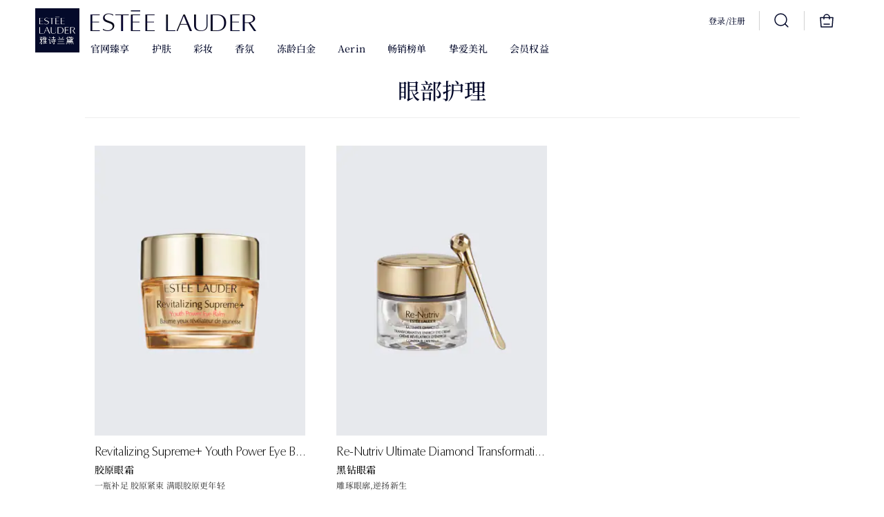

--- FILE ---
content_type: text/html; charset=utf-8
request_url: https://www.esteelauder.com.cn/products/685/product-catalog/skincare/eye-care
body_size: 16419
content:
<!DOCTYPE html><html><head><meta charSet="utf-8"/><title>眼部护理</title><meta name="description" content="眼部护理,护肤"/><meta name="keywords" content="眼部护理，护肤"/><meta name="viewport" content="width=device-width, initial-scale=1.0, minimum-scale=1.0, maximum-scale=1.0, user-scalable=no"/><script type="text/javascript" src="/script/pdiNyV5NvDk.js"></script><link rel="icon" href="/favicon.ico"/><meta name="next-head-count" content="7"/><link rel="preload" href="/_next/static/css/31b8477c987d21be.css" as="style"/><link rel="stylesheet" href="/_next/static/css/31b8477c987d21be.css" data-n-g=""/><link rel="preload" href="/_next/static/css/063d31342510fc05.css" as="style"/><link rel="stylesheet" href="/_next/static/css/063d31342510fc05.css" data-n-p=""/><link rel="preload" href="/_next/static/css/6a29e469b60e5279.css" as="style"/><link rel="stylesheet" href="/_next/static/css/6a29e469b60e5279.css" data-n-p=""/><noscript data-n-css=""></noscript><script defer="" nomodule="" src="/_next/static/chunks/polyfills-5cd94c89d3acac5f.js"></script><script src="/_next/static/chunks/webpack-f2bcb454e07d5113.js" defer=""></script><script src="/_next/static/chunks/framework-bb5c596eafb42b22.js" defer=""></script><script src="/_next/static/chunks/main-293e726c956d7976.js" defer=""></script><script src="/_next/static/chunks/pages/_app-47b3feb91300836f.js" defer=""></script><script src="/_next/static/chunks/496-924d952aa69a6a53.js" defer=""></script><script src="/_next/static/chunks/766-0b480cb5c294f507.js" defer=""></script><script src="/_next/static/chunks/649-03a9e7b1ada2ddd3.js" defer=""></script><script src="/_next/static/chunks/pages/products/%5B...id%5D-2bfb59d0a7cd097e.js" defer=""></script><script src="/_next/static/_jcGX3tvFgsBLmFK9HgWB/_buildManifest.js" defer=""></script><script src="/_next/static/_jcGX3tvFgsBLmFK9HgWB/_ssgManifest.js" defer=""></script><script src="/_next/static/_jcGX3tvFgsBLmFK9HgWB/_middlewareManifest.js" defer=""></script>
                              <script>!function(e){var n="https://s.go-mpulse.net/boomerang/";if("False"=="True")e.BOOMR_config=e.BOOMR_config||{},e.BOOMR_config.PageParams=e.BOOMR_config.PageParams||{},e.BOOMR_config.PageParams.pci=!0,n="https://s2.go-mpulse.net/boomerang/";if(window.BOOMR_API_key="EKQTF-SDPR8-6T2Y4-97FZX-X32W9",function(){function e(){if(!r){var e=document.createElement("script");e.id="boomr-scr-as",e.src=window.BOOMR.url,e.async=!0,o.appendChild(e),r=!0}}function t(e){r=!0;var n,t,a,i,d=document,O=window;if(window.BOOMR.snippetMethod=e?"if":"i",t=function(e,n){var t=d.createElement("script");t.id=n||"boomr-if-as",t.src=window.BOOMR.url,BOOMR_lstart=(new Date).getTime(),e=e||d.body,e.appendChild(t)},!window.addEventListener&&window.attachEvent&&navigator.userAgent.match(/MSIE [67]\./))return window.BOOMR.snippetMethod="s",void t(o,"boomr-async");a=document.createElement("IFRAME"),a.src="about:blank",a.title="",a.role="presentation",a.loading="eager",i=(a.frameElement||a).style,i.width=0,i.height=0,i.border=0,i.display="none",o.appendChild(a);try{O=a.contentWindow,d=O.document.open()}catch(_){n=document.domain,a.src="javascript:var d=document.open();d.domain='"+n+"';void 0;",O=a.contentWindow,d=O.document.open()}if(n)d._boomrl=function(){this.domain=n,t()},d.write("<bo"+"dy onload='document._boomrl();'>");else if(O._boomrl=function(){t()},O.addEventListener)O.addEventListener("load",O._boomrl,!1);else if(O.attachEvent)O.attachEvent("onload",O._boomrl);d.close()}function a(e){window.BOOMR_onload=e&&e.timeStamp||(new Date).getTime()}if(!window.BOOMR||!window.BOOMR.version&&!window.BOOMR.snippetExecuted){window.BOOMR=window.BOOMR||{},window.BOOMR.snippetStart=(new Date).getTime(),window.BOOMR.snippetExecuted=!0,window.BOOMR.snippetVersion=14,window.BOOMR.url=n+"EKQTF-SDPR8-6T2Y4-97FZX-X32W9";var i=document.currentScript||document.getElementsByTagName("script")[0],o=i.parentNode,r=!1,d=document.createElement("link");if(d.relList&&"function"==typeof d.relList.supports&&d.relList.supports("preload")&&"as"in d)window.BOOMR.snippetMethod="p",d.href=window.BOOMR.url,d.rel="preload",d.as="script",d.addEventListener("load",e),d.addEventListener("error",function(){t(!0)}),setTimeout(function(){if(!r)t(!0)},3e3),BOOMR_lstart=(new Date).getTime(),o.appendChild(d);else t(!1);if(window.addEventListener)window.addEventListener("load",a,!1);else if(window.attachEvent)window.attachEvent("onload",a)}}(),"".length>0)if(e&&"performance"in e&&e.performance&&"function"==typeof e.performance.setResourceTimingBufferSize)e.performance.setResourceTimingBufferSize();!function(){if(BOOMR=e.BOOMR||{},BOOMR.plugins=BOOMR.plugins||{},!BOOMR.plugins.AK){var n=""=="true"?1:0,t="",a="cj26dtqxeeo5o2irph7q-f-a77b46eae-clientnsv4-s.akamaihd.net",i="false"=="true"?2:1,o={"ak.v":"39","ak.cp":"1497780","ak.ai":parseInt("832161",10),"ak.ol":"0","ak.cr":8,"ak.ipv":4,"ak.proto":"h2","ak.rid":"ce1773eb","ak.r":44332,"ak.a2":n,"ak.m":"dscx","ak.n":"essl","ak.bpcip":"18.117.225.0","ak.cport":51832,"ak.gh":"23.33.28.205","ak.quicv":"","ak.tlsv":"tls1.3","ak.0rtt":"","ak.0rtt.ed":"","ak.csrc":"-","ak.acc":"","ak.t":"1762753023","ak.ak":"hOBiQwZUYzCg5VSAfCLimQ==ulTrFTDXMSAzIAt4Su6dOBiDFULCIPt4XjO05ak77cnztTz0v1lrIVVpyqgav24nH26g3e7h/vOCuP1B5hh2t0/mpx4GFpZYA3fB3ycYAd4nISU70lYdxpF/4iVl6LfNq294OhKCVX66n2xg1+R+52ZvlOc0CRkAoo3k9+cf0mssRDYq9NI5mDgmLCaPIeQaUD0E7/jsLm+0pAM/RFQb3ZNEkaIMAbdQBeiRmRBwU61jo7pwcKu+sGx8A7iiF9lsGyDHYs+Yg2oN8W7oFI+32t7jTfteFojoBDZ0Syn82nnyeNuEkGcOGFOcT0VYaW2afN+nAZazOg1BrwH/lxtnipl4RZ50Dn6OcZ3cNt4I9Z9Xz3hO3yjyRufzhSVeh+Mni7IdhaLQCQ5byDkEAkgoKWJQ3GH4m9yDhJ6ET7hnNW4=","ak.pv":"107","ak.dpoabenc":"","ak.tf":i};if(""!==t)o["ak.ruds"]=t;var r={i:!1,av:function(n){var t="http.initiator";if(n&&(!n[t]||"spa_hard"===n[t]))o["ak.feo"]=void 0!==e.aFeoApplied?1:0,BOOMR.addVar(o)},rv:function(){var e=["ak.bpcip","ak.cport","ak.cr","ak.csrc","ak.gh","ak.ipv","ak.m","ak.n","ak.ol","ak.proto","ak.quicv","ak.tlsv","ak.0rtt","ak.0rtt.ed","ak.r","ak.acc","ak.t","ak.tf"];BOOMR.removeVar(e)}};BOOMR.plugins.AK={akVars:o,akDNSPreFetchDomain:a,init:function(){if(!r.i){var e=BOOMR.subscribe;e("before_beacon",r.av,null,null),e("onbeacon",r.rv,null,null),r.i=!0}return this},is_complete:function(){return!0}}}}()}(window);</script></head><body><div id="__next" data-reactroot=""><style data-emotion="css-global o6gwfi">html{-webkit-font-smoothing:antialiased;-moz-osx-font-smoothing:grayscale;box-sizing:border-box;-webkit-text-size-adjust:100%;}*,*::before,*::after{box-sizing:inherit;}strong,b{font-weight:700;}body{margin:0;color:rgba(0, 0, 0, 0.87);font-family:"Roboto","Helvetica","Arial",sans-serif;font-weight:400;font-size:1rem;line-height:1.5;letter-spacing:0.00938em;background-color:#fff;}@media print{body{background-color:#fff;}}body::backdrop{background-color:#fff;}</style><div id="colorTag" class="light" style="color:#040A2B;background:#ffffff"><div class="layout_container__lTSAB"><header class="header_wrapper__FMYK3" style="background:#ffffff;position:sticky"><div class="header_header__lr0D7"><div class="header_top__05Xa7"><div class="header_left__UM33J"><a title="首页" class="header_logo__OWl99" href="/"><div style="position:relative;height:100%;font-size:0"><span style="box-sizing:border-box;display:block;overflow:hidden;width:initial;height:initial;background:none;opacity:1;border:0;margin:0;padding:0;position:absolute;top:0;left:0;bottom:0;right:0"><img alt="logo" src="[data-uri]" decoding="async" data-nimg="fill" style="position:absolute;top:0;left:0;bottom:0;right:0;box-sizing:border-box;padding:0;border:none;margin:auto;display:block;width:0;height:0;min-width:100%;max-width:100%;min-height:100%;max-height:100%;object-fit:cover;object-position:center center"/><noscript><img alt="logo" src="/imgs/header/logo.png" decoding="async" data-nimg="fill" style="position:absolute;top:0;left:0;bottom:0;right:0;box-sizing:border-box;padding:0;border:none;margin:auto;display:block;width:0;height:0;min-width:100%;max-width:100%;min-height:100%;max-height:100%;object-fit:cover;object-position:center center" loading="lazy"/></noscript></span></div></a></div><div class="header_right__8AByJ"><div aria-hidden="true" class="header_login__Glt0v">登录/注册</div><style data-emotion="css s1md9o">.css-s1md9o{margin:0;-webkit-flex-shrink:0;-ms-flex-negative:0;flex-shrink:0;border-width:0;border-style:solid;border-color:rgba(0, 0, 0, 0.12);border-bottom-width:0;margin-top:8px;margin-bottom:8px;height:auto;border-right-width:thin;-webkit-align-self:stretch;-ms-flex-item-align:stretch;align-self:stretch;}</style><hr class="MuiDivider-root MuiDivider-middle MuiDivider-vertical MuiDivider-flexItem css-s1md9o" style="background:#EEEEEE"/><div aria-hidden="true" class="header_search__I3bBI"><svg viewBox="0 0 1024 1024" version="1.1" xmlns="http://www.w3.org/2000/svg" p-id="1261" width="100%" height="100%"><path d="M0 0h1024v1024H0z" fill="#FFFFFF" fill-opacity=".01" p-id="1262"></path><path d="M448 53.333333a394.666667 394.666667 0 1 0 0 789.333334 394.666667 394.666667 0 0 0 0-789.333334z m0 64a330.666667 330.666667 0 1 1 0 661.333334 330.666667 330.666667 0 0 1 0-661.333334z" p-id="1263"></path><path d="M686.08 686.08a32 32 0 0 1 41.685333-3.072l3.584 3.114667 181.034667 180.992a32 32 0 0 1-41.685333 48.341333l-3.584-3.072-180.992-181.034667a32 32 0 0 1 0-45.226666z" p-id="1264"></path></svg></div><style data-emotion="css s1md9o">.css-s1md9o{margin:0;-webkit-flex-shrink:0;-ms-flex-negative:0;flex-shrink:0;border-width:0;border-style:solid;border-color:rgba(0, 0, 0, 0.12);border-bottom-width:0;margin-top:8px;margin-bottom:8px;height:auto;border-right-width:thin;-webkit-align-self:stretch;-ms-flex-item-align:stretch;align-self:stretch;}</style><hr class="MuiDivider-root MuiDivider-middle MuiDivider-vertical MuiDivider-flexItem css-s1md9o" style="background:#EEEEEE"/><div aria-hidden="true" class="header_shopping-cart__REoEO"><svg viewBox="0 0 1024 1024" version="1.1" xmlns="http://www.w3.org/2000/svg" p-id="1012" width="100%" height="100%"><path d="M0 0h1024v1024H0z" fill="#FFFFFF" fill-opacity=".01" p-id="1013"></path><path d="M896 288H128a32 32 0 0 0-31.914667 34.346667l42.666667 576A32 32 0 0 0 170.666667 928h682.666666a32 32 0 0 0 31.914667-29.653333l42.666667-576A32 32 0 0 0 896 288z m-34.474667 64l-37.930666 512H200.362667l-37.930667-512h699.093333z" p-id="1014"></path><path d="M512 96a202.666667 202.666667 0 0 1 202.453333 193.408L714.666667 298.666667v106.666666a32 32 0 0 1-63.701334 4.352L650.666667 405.333333V298.666667a138.666667 138.666667 0 0 0-277.12-7.850667L373.333333 298.666667v106.666666a32 32 0 0 1-63.701333 4.352L309.333333 405.333333V298.666667A202.666667 202.666667 0 0 1 512 96zM682.666667 693.333333a32 32 0 0 1 4.352 63.701334L682.666667 757.333333H341.333333a32 32 0 0 1-4.352-63.701333L341.333333 693.333333h341.333334z" p-id="1015"></path></svg></div></div></div><div class="header_navbar__WSoxF"><span aria-hidden="true" class="header_name__dBAh8 " style="text-decoration:none">官网臻享</span><span aria-hidden="true" class="header_name__dBAh8 " style="text-decoration:none">护肤</span><span aria-hidden="true" class="header_name__dBAh8 " style="text-decoration:none">彩妆</span><span aria-hidden="true" class="header_name__dBAh8 " style="text-decoration:none">香氛</span><span aria-hidden="true" class="header_name__dBAh8 " style="text-decoration:none">冻龄白金</span><span aria-hidden="true" class="header_name__dBAh8 " style="text-decoration:none">Aerin</span><span aria-hidden="true" class="header_name__dBAh8 " style="text-decoration:none">畅销榜单</span><span aria-hidden="true" class="header_name__dBAh8 " style="text-decoration:none">挚爱美礼</span><span aria-hidden="true" class="header_name__dBAh8 " style="text-decoration:none">会员权益</span></div><div class="header_logo-c__OThci"><a title="首页" class="header_logo-c-img__LEaRz" href="/"><img class="header_logo-c-img__LEaRz" src="/imgs/header/el-logo.png" alt="logo-c"/></a></div></div></header><main class="layout_main__HMcX1"><section class="layout_section__sZ66M"><div class="pc_pc-products-wrap__H6Oxd"><div><div class="list_content-wrap___fjY4"><div class="list_breadcrumb__gUU_s">护肤 / 眼部护理</div><div class="list_title-wrap__RPp3m"><div class="list_title__rDulk">眼部护理</div></div><div class="list_divide__4ycbs"></div><div class="list_list-wrap__q3rDo"><div class="list_item-wrap__LoNoa"><div class="product-brief_pc-product-brief-wrap__68MTi "><div class="swiper swiper-brief swiper-brief-pc"><div class="swiper-wrapper"><div class="swiper-slide swiper-no-swiping"><div aria-hidden="true" class="product-brief_product-img__8edz4"><div style="position:relative;height:100%;font-size:0"><span style="box-sizing:border-box;display:block;overflow:hidden;width:initial;height:initial;background:none;opacity:1;border:0;margin:0;padding:0;position:absolute;top:0;left:0;bottom:0;right:0"><img alt="picture" src="[data-uri]" decoding="async" data-nimg="fill" style="position:absolute;top:0;left:0;bottom:0;right:0;box-sizing:border-box;padding:0;border:none;margin:auto;display:block;width:0;height:0;min-width:100%;max-width:100%;min-height:100%;max-height:100%;object-fit:contain;object-position:center center"/><noscript><img alt="picture" sizes="100vw" srcSet="https://www.esteelauder.com.cn/media/export/cms/products/308x424/el_sku_PMY301_308x424_0.jpg?w=640 640w, https://www.esteelauder.com.cn/media/export/cms/products/308x424/el_sku_PMY301_308x424_0.jpg?w=750 750w, https://www.esteelauder.com.cn/media/export/cms/products/308x424/el_sku_PMY301_308x424_0.jpg?w=828 828w, https://www.esteelauder.com.cn/media/export/cms/products/308x424/el_sku_PMY301_308x424_0.jpg?w=1080 1080w, https://www.esteelauder.com.cn/media/export/cms/products/308x424/el_sku_PMY301_308x424_0.jpg?w=1200 1200w, https://www.esteelauder.com.cn/media/export/cms/products/308x424/el_sku_PMY301_308x424_0.jpg?w=1920 1920w, https://www.esteelauder.com.cn/media/export/cms/products/308x424/el_sku_PMY301_308x424_0.jpg?w=2048 2048w, https://www.esteelauder.com.cn/media/export/cms/products/308x424/el_sku_PMY301_308x424_0.jpg?w=3840 3840w" src="https://www.esteelauder.com.cn/media/export/cms/products/308x424/el_sku_PMY301_308x424_0.jpg?w=3840" decoding="async" data-nimg="fill" style="position:absolute;top:0;left:0;bottom:0;right:0;box-sizing:border-box;padding:0;border:none;margin:auto;display:block;width:0;height:0;min-width:100%;max-width:100%;min-height:100%;max-height:100%;object-fit:contain;object-position:center center" loading="lazy"/></noscript></span></div></div></div></div></div><div class="product-brief_content-wrap__2iy5V product-brief_MPP-content__Eq4m4"><div aria-hidden="true" class="product-brief_title__TE0kH">Revitalizing Supreme+ Youth Power Eye Balm</div><div aria-hidden="true" class="product-brief_sub-title__K5N1T">胶原眼霜</div><div class="product-brief_desc__1AxzR">一瓶补足 胶原紧束 满眼胶原更年轻</div><div class="product-brief_price__22K3i">￥690.00</div></div><div class="product-brief_btn-wrap__q6riN"><style data-emotion="css ercxl7">.css-ercxl7{font-family:"Roboto","Helvetica","Arial",sans-serif;font-weight:500;font-size:0.875rem;line-height:1.75;letter-spacing:0.02857em;text-transform:uppercase;min-width:64px;padding:5px 15px;border-radius:4px;-webkit-transition:background-color 250ms cubic-bezier(0.4, 0, 0.2, 1) 0ms,box-shadow 250ms cubic-bezier(0.4, 0, 0.2, 1) 0ms,border-color 250ms cubic-bezier(0.4, 0, 0.2, 1) 0ms,color 250ms cubic-bezier(0.4, 0, 0.2, 1) 0ms;transition:background-color 250ms cubic-bezier(0.4, 0, 0.2, 1) 0ms,box-shadow 250ms cubic-bezier(0.4, 0, 0.2, 1) 0ms,border-color 250ms cubic-bezier(0.4, 0, 0.2, 1) 0ms,color 250ms cubic-bezier(0.4, 0, 0.2, 1) 0ms;border:1px solid rgba(25, 118, 210, 0.5);color:#1976d2;border-radius:2px;border:1px solid #040A2B;color:#040A2B;}.css-ercxl7:hover{-webkit-text-decoration:none;text-decoration:none;background-color:rgba(25, 118, 210, 0.04);border:1px solid #1976d2;}@media (hover: none){.css-ercxl7:hover{background-color:transparent;}}.css-ercxl7.Mui-disabled{color:rgba(0, 0, 0, 0.26);border:1px solid rgba(0, 0, 0, 0.12);}.css-ercxl7:hover{border:1px solid #040A2B;color:#040A2B;}</style><style data-emotion="css 1q4n0q1">.css-1q4n0q1{display:-webkit-inline-box;display:-webkit-inline-flex;display:-ms-inline-flexbox;display:inline-flex;-webkit-align-items:center;-webkit-box-align:center;-ms-flex-align:center;align-items:center;-webkit-box-pack:center;-ms-flex-pack:center;-webkit-justify-content:center;justify-content:center;position:relative;box-sizing:border-box;-webkit-tap-highlight-color:transparent;background-color:transparent;outline:0;border:0;margin:0;border-radius:0;padding:0;cursor:pointer;-webkit-user-select:none;-moz-user-select:none;-ms-user-select:none;user-select:none;vertical-align:middle;-moz-appearance:none;-webkit-appearance:none;-webkit-text-decoration:none;text-decoration:none;color:inherit;font-family:"Roboto","Helvetica","Arial",sans-serif;font-weight:500;font-size:0.875rem;line-height:1.75;letter-spacing:0.02857em;text-transform:uppercase;min-width:64px;padding:5px 15px;border-radius:4px;-webkit-transition:background-color 250ms cubic-bezier(0.4, 0, 0.2, 1) 0ms,box-shadow 250ms cubic-bezier(0.4, 0, 0.2, 1) 0ms,border-color 250ms cubic-bezier(0.4, 0, 0.2, 1) 0ms,color 250ms cubic-bezier(0.4, 0, 0.2, 1) 0ms;transition:background-color 250ms cubic-bezier(0.4, 0, 0.2, 1) 0ms,box-shadow 250ms cubic-bezier(0.4, 0, 0.2, 1) 0ms,border-color 250ms cubic-bezier(0.4, 0, 0.2, 1) 0ms,color 250ms cubic-bezier(0.4, 0, 0.2, 1) 0ms;border:1px solid rgba(25, 118, 210, 0.5);color:#1976d2;border-radius:2px;border:1px solid #040A2B;color:#040A2B;}.css-1q4n0q1::-moz-focus-inner{border-style:none;}.css-1q4n0q1.Mui-disabled{pointer-events:none;cursor:default;}@media print{.css-1q4n0q1{-webkit-print-color-adjust:exact;color-adjust:exact;}}.css-1q4n0q1:hover{-webkit-text-decoration:none;text-decoration:none;background-color:rgba(25, 118, 210, 0.04);border:1px solid #1976d2;}@media (hover: none){.css-1q4n0q1:hover{background-color:transparent;}}.css-1q4n0q1.Mui-disabled{color:rgba(0, 0, 0, 0.26);border:1px solid rgba(0, 0, 0, 0.12);}.css-1q4n0q1:hover{border:1px solid #040A2B;color:#040A2B;}</style><button class="MuiButton-root MuiButton-outlined MuiButton-outlinedPrimary MuiButton-sizeMedium MuiButton-outlinedSizeMedium MuiButtonBase-root product-brief_btn__ULuaN product-brief_cart-btn__QslJE css-1q4n0q1" tabindex="0" type="button">加入购物车</button><style data-emotion="css ercxl7">.css-ercxl7{font-family:"Roboto","Helvetica","Arial",sans-serif;font-weight:500;font-size:0.875rem;line-height:1.75;letter-spacing:0.02857em;text-transform:uppercase;min-width:64px;padding:5px 15px;border-radius:4px;-webkit-transition:background-color 250ms cubic-bezier(0.4, 0, 0.2, 1) 0ms,box-shadow 250ms cubic-bezier(0.4, 0, 0.2, 1) 0ms,border-color 250ms cubic-bezier(0.4, 0, 0.2, 1) 0ms,color 250ms cubic-bezier(0.4, 0, 0.2, 1) 0ms;transition:background-color 250ms cubic-bezier(0.4, 0, 0.2, 1) 0ms,box-shadow 250ms cubic-bezier(0.4, 0, 0.2, 1) 0ms,border-color 250ms cubic-bezier(0.4, 0, 0.2, 1) 0ms,color 250ms cubic-bezier(0.4, 0, 0.2, 1) 0ms;border:1px solid rgba(25, 118, 210, 0.5);color:#1976d2;border-radius:2px;border:1px solid #040A2B;color:#040A2B;}.css-ercxl7:hover{-webkit-text-decoration:none;text-decoration:none;background-color:rgba(25, 118, 210, 0.04);border:1px solid #1976d2;}@media (hover: none){.css-ercxl7:hover{background-color:transparent;}}.css-ercxl7.Mui-disabled{color:rgba(0, 0, 0, 0.26);border:1px solid rgba(0, 0, 0, 0.12);}.css-ercxl7:hover{border:1px solid #040A2B;color:#040A2B;}</style><style data-emotion="css 1q4n0q1">.css-1q4n0q1{display:-webkit-inline-box;display:-webkit-inline-flex;display:-ms-inline-flexbox;display:inline-flex;-webkit-align-items:center;-webkit-box-align:center;-ms-flex-align:center;align-items:center;-webkit-box-pack:center;-ms-flex-pack:center;-webkit-justify-content:center;justify-content:center;position:relative;box-sizing:border-box;-webkit-tap-highlight-color:transparent;background-color:transparent;outline:0;border:0;margin:0;border-radius:0;padding:0;cursor:pointer;-webkit-user-select:none;-moz-user-select:none;-ms-user-select:none;user-select:none;vertical-align:middle;-moz-appearance:none;-webkit-appearance:none;-webkit-text-decoration:none;text-decoration:none;color:inherit;font-family:"Roboto","Helvetica","Arial",sans-serif;font-weight:500;font-size:0.875rem;line-height:1.75;letter-spacing:0.02857em;text-transform:uppercase;min-width:64px;padding:5px 15px;border-radius:4px;-webkit-transition:background-color 250ms cubic-bezier(0.4, 0, 0.2, 1) 0ms,box-shadow 250ms cubic-bezier(0.4, 0, 0.2, 1) 0ms,border-color 250ms cubic-bezier(0.4, 0, 0.2, 1) 0ms,color 250ms cubic-bezier(0.4, 0, 0.2, 1) 0ms;transition:background-color 250ms cubic-bezier(0.4, 0, 0.2, 1) 0ms,box-shadow 250ms cubic-bezier(0.4, 0, 0.2, 1) 0ms,border-color 250ms cubic-bezier(0.4, 0, 0.2, 1) 0ms,color 250ms cubic-bezier(0.4, 0, 0.2, 1) 0ms;border:1px solid rgba(25, 118, 210, 0.5);color:#1976d2;border-radius:2px;border:1px solid #040A2B;color:#040A2B;}.css-1q4n0q1::-moz-focus-inner{border-style:none;}.css-1q4n0q1.Mui-disabled{pointer-events:none;cursor:default;}@media print{.css-1q4n0q1{-webkit-print-color-adjust:exact;color-adjust:exact;}}.css-1q4n0q1:hover{-webkit-text-decoration:none;text-decoration:none;background-color:rgba(25, 118, 210, 0.04);border:1px solid #1976d2;}@media (hover: none){.css-1q4n0q1:hover{background-color:transparent;}}.css-1q4n0q1.Mui-disabled{color:rgba(0, 0, 0, 0.26);border:1px solid rgba(0, 0, 0, 0.12);}.css-1q4n0q1:hover{border:1px solid #040A2B;color:#040A2B;}</style><button class="MuiButton-root MuiButton-outlined MuiButton-outlinedPrimary MuiButton-sizeMedium MuiButton-outlinedSizeMedium MuiButtonBase-root product-brief_btn__ULuaN product-brief_checkout-btn__Femii  css-1q4n0q1" tabindex="0" type="button">立即购买</button></div></div></div><div class="list_item-wrap__LoNoa"><div class="product-brief_pc-product-brief-wrap__68MTi "><div class="swiper swiper-brief swiper-brief-pc"><div class="swiper-wrapper"><div class="swiper-slide swiper-no-swiping"><div aria-hidden="true" class="product-brief_product-img__8edz4"><div style="position:relative;height:100%;font-size:0"><span style="box-sizing:border-box;display:block;overflow:hidden;width:initial;height:initial;background:none;opacity:1;border:0;margin:0;padding:0;position:absolute;top:0;left:0;bottom:0;right:0"><img alt="picture" src="[data-uri]" decoding="async" data-nimg="fill" style="position:absolute;top:0;left:0;bottom:0;right:0;box-sizing:border-box;padding:0;border:none;margin:auto;display:block;width:0;height:0;min-width:100%;max-width:100%;min-height:100%;max-height:100%;object-fit:contain;object-position:center center"/><noscript><img alt="picture" sizes="100vw" srcSet="https://www.esteelauder.com.cn/media/export/cms/products/308x424/el_sku_R3HW01_308x424_0.jpg?w=640 640w, https://www.esteelauder.com.cn/media/export/cms/products/308x424/el_sku_R3HW01_308x424_0.jpg?w=750 750w, https://www.esteelauder.com.cn/media/export/cms/products/308x424/el_sku_R3HW01_308x424_0.jpg?w=828 828w, https://www.esteelauder.com.cn/media/export/cms/products/308x424/el_sku_R3HW01_308x424_0.jpg?w=1080 1080w, https://www.esteelauder.com.cn/media/export/cms/products/308x424/el_sku_R3HW01_308x424_0.jpg?w=1200 1200w, https://www.esteelauder.com.cn/media/export/cms/products/308x424/el_sku_R3HW01_308x424_0.jpg?w=1920 1920w, https://www.esteelauder.com.cn/media/export/cms/products/308x424/el_sku_R3HW01_308x424_0.jpg?w=2048 2048w, https://www.esteelauder.com.cn/media/export/cms/products/308x424/el_sku_R3HW01_308x424_0.jpg?w=3840 3840w" src="https://www.esteelauder.com.cn/media/export/cms/products/308x424/el_sku_R3HW01_308x424_0.jpg?w=3840" decoding="async" data-nimg="fill" style="position:absolute;top:0;left:0;bottom:0;right:0;box-sizing:border-box;padding:0;border:none;margin:auto;display:block;width:0;height:0;min-width:100%;max-width:100%;min-height:100%;max-height:100%;object-fit:contain;object-position:center center" loading="lazy"/></noscript></span></div></div></div></div></div><div class="product-brief_content-wrap__2iy5V product-brief_MPP-content__Eq4m4"><div aria-hidden="true" class="product-brief_title__TE0kH">Re-Nutriv Ultimate Diamond Transformative Energy Eye Creme</div><div aria-hidden="true" class="product-brief_sub-title__K5N1T">黑钻眼霜</div><div class="product-brief_desc__1AxzR">雕琢眼廓,逆扬新生</div><div class="product-brief_price__22K3i">￥3,250.00</div></div><div class="product-brief_btn-wrap__q6riN"><style data-emotion="css ercxl7">.css-ercxl7{font-family:"Roboto","Helvetica","Arial",sans-serif;font-weight:500;font-size:0.875rem;line-height:1.75;letter-spacing:0.02857em;text-transform:uppercase;min-width:64px;padding:5px 15px;border-radius:4px;-webkit-transition:background-color 250ms cubic-bezier(0.4, 0, 0.2, 1) 0ms,box-shadow 250ms cubic-bezier(0.4, 0, 0.2, 1) 0ms,border-color 250ms cubic-bezier(0.4, 0, 0.2, 1) 0ms,color 250ms cubic-bezier(0.4, 0, 0.2, 1) 0ms;transition:background-color 250ms cubic-bezier(0.4, 0, 0.2, 1) 0ms,box-shadow 250ms cubic-bezier(0.4, 0, 0.2, 1) 0ms,border-color 250ms cubic-bezier(0.4, 0, 0.2, 1) 0ms,color 250ms cubic-bezier(0.4, 0, 0.2, 1) 0ms;border:1px solid rgba(25, 118, 210, 0.5);color:#1976d2;border-radius:2px;border:1px solid #040A2B;color:#040A2B;}.css-ercxl7:hover{-webkit-text-decoration:none;text-decoration:none;background-color:rgba(25, 118, 210, 0.04);border:1px solid #1976d2;}@media (hover: none){.css-ercxl7:hover{background-color:transparent;}}.css-ercxl7.Mui-disabled{color:rgba(0, 0, 0, 0.26);border:1px solid rgba(0, 0, 0, 0.12);}.css-ercxl7:hover{border:1px solid #040A2B;color:#040A2B;}</style><style data-emotion="css 1q4n0q1">.css-1q4n0q1{display:-webkit-inline-box;display:-webkit-inline-flex;display:-ms-inline-flexbox;display:inline-flex;-webkit-align-items:center;-webkit-box-align:center;-ms-flex-align:center;align-items:center;-webkit-box-pack:center;-ms-flex-pack:center;-webkit-justify-content:center;justify-content:center;position:relative;box-sizing:border-box;-webkit-tap-highlight-color:transparent;background-color:transparent;outline:0;border:0;margin:0;border-radius:0;padding:0;cursor:pointer;-webkit-user-select:none;-moz-user-select:none;-ms-user-select:none;user-select:none;vertical-align:middle;-moz-appearance:none;-webkit-appearance:none;-webkit-text-decoration:none;text-decoration:none;color:inherit;font-family:"Roboto","Helvetica","Arial",sans-serif;font-weight:500;font-size:0.875rem;line-height:1.75;letter-spacing:0.02857em;text-transform:uppercase;min-width:64px;padding:5px 15px;border-radius:4px;-webkit-transition:background-color 250ms cubic-bezier(0.4, 0, 0.2, 1) 0ms,box-shadow 250ms cubic-bezier(0.4, 0, 0.2, 1) 0ms,border-color 250ms cubic-bezier(0.4, 0, 0.2, 1) 0ms,color 250ms cubic-bezier(0.4, 0, 0.2, 1) 0ms;transition:background-color 250ms cubic-bezier(0.4, 0, 0.2, 1) 0ms,box-shadow 250ms cubic-bezier(0.4, 0, 0.2, 1) 0ms,border-color 250ms cubic-bezier(0.4, 0, 0.2, 1) 0ms,color 250ms cubic-bezier(0.4, 0, 0.2, 1) 0ms;border:1px solid rgba(25, 118, 210, 0.5);color:#1976d2;border-radius:2px;border:1px solid #040A2B;color:#040A2B;}.css-1q4n0q1::-moz-focus-inner{border-style:none;}.css-1q4n0q1.Mui-disabled{pointer-events:none;cursor:default;}@media print{.css-1q4n0q1{-webkit-print-color-adjust:exact;color-adjust:exact;}}.css-1q4n0q1:hover{-webkit-text-decoration:none;text-decoration:none;background-color:rgba(25, 118, 210, 0.04);border:1px solid #1976d2;}@media (hover: none){.css-1q4n0q1:hover{background-color:transparent;}}.css-1q4n0q1.Mui-disabled{color:rgba(0, 0, 0, 0.26);border:1px solid rgba(0, 0, 0, 0.12);}.css-1q4n0q1:hover{border:1px solid #040A2B;color:#040A2B;}</style><button class="MuiButton-root MuiButton-outlined MuiButton-outlinedPrimary MuiButton-sizeMedium MuiButton-outlinedSizeMedium MuiButtonBase-root product-brief_btn__ULuaN product-brief_status-btn__z3ef9 css-1q4n0q1" tabindex="0" type="button">到货通知</button></div></div></div><div class="list_empty-wrap__9_2Dc"></div><div class="list_empty-wrap__9_2Dc"></div></div></div></div></div></section><div class="layout_back-top__GkS2p"></div></main><div class="footer_pc-footer-wrap__smpyU"><div class="footer_middle-wrap__WI6c0"><div class="footer_middle-content-wrap__JUFB7"><div class="footer_item__cKQ8v"><div class="footer_main-title__V2rhh">关于雅诗兰黛</div><div class="footer_divider__rgJyM"></div><div class="footer_content__f0lml"><div class="footer_sub-title__vU0Ue"><a href="/corporate-information" title="公司信息" target="_blank" rel="noreferrer"><span class="footer_title__d_Vpg">公司信息</span></a></div></div></div><div class="footer_item__cKQ8v"><div class="footer_main-title__V2rhh">提供帮助</div><div class="footer_divider__rgJyM"></div><div class="footer_content__f0lml"><div class="footer_sub-title__vU0Ue">官方商城服务热线</div><div class="footer_sub-title__vU0Ue">400-820-7000 (9:00-24:00)</div><div class="footer_sub-title__vU0Ue">积分及权益咨询热线</div><div class="footer_sub-title__vU0Ue">400-820-8976 (9:00-18:00)</div></div></div><div class="footer_content-list-item__N1AG2"><div class="footer_item__cKQ8v"><div class="footer_content__f0lml"><div class="footer_item__cKQ8v"><div class="footer_main-title__V2rhh">客户服务</div><div class="footer_divider__rgJyM"></div><div class="footer_content__f0lml"><div class="footer_sub-title__vU0Ue"><a href="/customer-service-returns" title="退换货问题" target="_blank" rel="noreferrer"><span class="footer_title__d_Vpg">退换货问题</span></a></div><div class="footer_sub-title__vU0Ue"><a href="/customer-service-orders" title="查看我的订单" target="_blank" rel="noreferrer"><span class="footer_title__d_Vpg">查看我的订单</span></a></div><div class="footer_sub-title__vU0Ue"><a href="/customer-service/faqs" title="常见问题" target="_blank" rel="noreferrer"><span class="footer_title__d_Vpg">常见问题</span></a></div><div class="footer_sub-title__vU0Ue"><a href="/customer-service-shipping" title="配送信息" target="_blank" rel="noreferrer"><span class="footer_title__d_Vpg">配送信息</span></a></div><div class="footer_sub-title__vU0Ue"><a href="/customer-service-landing" title="更多" target="_blank" rel="noreferrer"><span class="footer_title__d_Vpg">更多</span></a></div></div></div><div class="footer_item__cKQ8v"><div class="footer_main-title__V2rhh">支付方式</div><div class="footer_divider__rgJyM"></div><div class="footer_content__f0lml"><div class="footer_image-item__noU_e"><a href="#"><div class="footer_image-item-image__q7ugU" style="margin-left:0"><div style="position:relative;height:100%;font-size:0"><span style="box-sizing:border-box;display:block;overflow:hidden;width:initial;height:initial;background:none;opacity:1;border:0;margin:0;padding:0;position:absolute;top:0;left:0;bottom:0;right:0"><img alt="picture" src="[data-uri]" decoding="async" data-nimg="fill" style="position:absolute;top:0;left:0;bottom:0;right:0;box-sizing:border-box;padding:0;border:none;margin:auto;display:block;width:0;height:0;min-width:100%;max-width:100%;min-height:100%;max-height:100%;object-fit:cover;object-position:center center"/><noscript><img alt="picture" sizes="100vw" srcSet="https://assets.cms.elco-cloud.cn/api/assets/el-web/6efd2ce2-d1b4-44c6-8e79-1f83919c1192?w=640 640w, https://assets.cms.elco-cloud.cn/api/assets/el-web/6efd2ce2-d1b4-44c6-8e79-1f83919c1192?w=750 750w, https://assets.cms.elco-cloud.cn/api/assets/el-web/6efd2ce2-d1b4-44c6-8e79-1f83919c1192?w=828 828w, https://assets.cms.elco-cloud.cn/api/assets/el-web/6efd2ce2-d1b4-44c6-8e79-1f83919c1192?w=1080 1080w, https://assets.cms.elco-cloud.cn/api/assets/el-web/6efd2ce2-d1b4-44c6-8e79-1f83919c1192?w=1200 1200w, https://assets.cms.elco-cloud.cn/api/assets/el-web/6efd2ce2-d1b4-44c6-8e79-1f83919c1192?w=1920 1920w, https://assets.cms.elco-cloud.cn/api/assets/el-web/6efd2ce2-d1b4-44c6-8e79-1f83919c1192?w=2048 2048w, https://assets.cms.elco-cloud.cn/api/assets/el-web/6efd2ce2-d1b4-44c6-8e79-1f83919c1192?w=3840 3840w" src="https://assets.cms.elco-cloud.cn/api/assets/el-web/6efd2ce2-d1b4-44c6-8e79-1f83919c1192?w=3840" decoding="async" data-nimg="fill" style="position:absolute;top:0;left:0;bottom:0;right:0;box-sizing:border-box;padding:0;border:none;margin:auto;display:block;width:0;height:0;min-width:100%;max-width:100%;min-height:100%;max-height:100%;object-fit:cover;object-position:center center" loading="lazy"/></noscript></span></div></div></a><a href="#"><div class="footer_image-item-image__q7ugU" style="margin-left:20px"><div style="position:relative;height:100%;font-size:0"><span style="box-sizing:border-box;display:block;overflow:hidden;width:initial;height:initial;background:none;opacity:1;border:0;margin:0;padding:0;position:absolute;top:0;left:0;bottom:0;right:0"><img alt="picture" src="[data-uri]" decoding="async" data-nimg="fill" style="position:absolute;top:0;left:0;bottom:0;right:0;box-sizing:border-box;padding:0;border:none;margin:auto;display:block;width:0;height:0;min-width:100%;max-width:100%;min-height:100%;max-height:100%;object-fit:cover;object-position:center center"/><noscript><img alt="picture" sizes="100vw" srcSet="https://assets.cms.elco-cloud.cn/api/assets/el-web/271b4cd9-dda3-40cc-bf94-275cd82880e4?w=640 640w, https://assets.cms.elco-cloud.cn/api/assets/el-web/271b4cd9-dda3-40cc-bf94-275cd82880e4?w=750 750w, https://assets.cms.elco-cloud.cn/api/assets/el-web/271b4cd9-dda3-40cc-bf94-275cd82880e4?w=828 828w, https://assets.cms.elco-cloud.cn/api/assets/el-web/271b4cd9-dda3-40cc-bf94-275cd82880e4?w=1080 1080w, https://assets.cms.elco-cloud.cn/api/assets/el-web/271b4cd9-dda3-40cc-bf94-275cd82880e4?w=1200 1200w, https://assets.cms.elco-cloud.cn/api/assets/el-web/271b4cd9-dda3-40cc-bf94-275cd82880e4?w=1920 1920w, https://assets.cms.elco-cloud.cn/api/assets/el-web/271b4cd9-dda3-40cc-bf94-275cd82880e4?w=2048 2048w, https://assets.cms.elco-cloud.cn/api/assets/el-web/271b4cd9-dda3-40cc-bf94-275cd82880e4?w=3840 3840w" src="https://assets.cms.elco-cloud.cn/api/assets/el-web/271b4cd9-dda3-40cc-bf94-275cd82880e4?w=3840" decoding="async" data-nimg="fill" style="position:absolute;top:0;left:0;bottom:0;right:0;box-sizing:border-box;padding:0;border:none;margin:auto;display:block;width:0;height:0;min-width:100%;max-width:100%;min-height:100%;max-height:100%;object-fit:cover;object-position:center center" loading="lazy"/></noscript></span></div></div></a></div></div></div></div></div></div><div class="footer_content-list-item__N1AG2"><div class="footer_item__cKQ8v"><div class="footer_content__f0lml"><div class="footer_item__cKQ8v"><div class="footer_main-title__V2rhh">找到我们</div><div class="footer_divider__rgJyM"></div><div class="footer_content__f0lml"><div class="footer_sub-title__vU0Ue"><div class="footer_img__EqZys"><div style="position:relative;height:100%;font-size:0"><span style="box-sizing:border-box;display:block;overflow:hidden;width:initial;height:initial;background:none;opacity:1;border:0;margin:0;padding:0;position:absolute;top:0;left:0;bottom:0;right:0"><img alt="picture" src="[data-uri]" decoding="async" data-nimg="fill" style="position:absolute;top:0;left:0;bottom:0;right:0;box-sizing:border-box;padding:0;border:none;margin:auto;display:block;width:0;height:0;min-width:100%;max-width:100%;min-height:100%;max-height:100%;object-fit:cover;object-position:center center"/><noscript><img alt="picture" sizes="100vw" srcSet="https://assets.cms.elco-cloud.cn/api/assets/el-web/2998103c-0abc-482f-b843-bd48b0316b01?w=640 640w, https://assets.cms.elco-cloud.cn/api/assets/el-web/2998103c-0abc-482f-b843-bd48b0316b01?w=750 750w, https://assets.cms.elco-cloud.cn/api/assets/el-web/2998103c-0abc-482f-b843-bd48b0316b01?w=828 828w, https://assets.cms.elco-cloud.cn/api/assets/el-web/2998103c-0abc-482f-b843-bd48b0316b01?w=1080 1080w, https://assets.cms.elco-cloud.cn/api/assets/el-web/2998103c-0abc-482f-b843-bd48b0316b01?w=1200 1200w, https://assets.cms.elco-cloud.cn/api/assets/el-web/2998103c-0abc-482f-b843-bd48b0316b01?w=1920 1920w, https://assets.cms.elco-cloud.cn/api/assets/el-web/2998103c-0abc-482f-b843-bd48b0316b01?w=2048 2048w, https://assets.cms.elco-cloud.cn/api/assets/el-web/2998103c-0abc-482f-b843-bd48b0316b01?w=3840 3840w" src="https://assets.cms.elco-cloud.cn/api/assets/el-web/2998103c-0abc-482f-b843-bd48b0316b01?w=3840" decoding="async" data-nimg="fill" style="position:absolute;top:0;left:0;bottom:0;right:0;box-sizing:border-box;padding:0;border:none;margin:auto;display:block;width:0;height:0;min-width:100%;max-width:100%;min-height:100%;max-height:100%;object-fit:cover;object-position:center center" loading="lazy"/></noscript></span></div></div><a href="/store-locator" title="专柜导航" target="_blank" rel="noreferrer"><span class="footer_title__d_Vpg">专柜导航</span></a></div><div class="footer_image-item__noU_e"><a href="https://weibo.com/esteelauder"><div class="footer_image-item-image__q7ugU" style="margin-left:0"><div style="position:relative;height:100%;font-size:0"><span style="box-sizing:border-box;display:block;overflow:hidden;width:initial;height:initial;background:none;opacity:1;border:0;margin:0;padding:0;position:absolute;top:0;left:0;bottom:0;right:0"><img alt="picture" src="[data-uri]" decoding="async" data-nimg="fill" style="position:absolute;top:0;left:0;bottom:0;right:0;box-sizing:border-box;padding:0;border:none;margin:auto;display:block;width:0;height:0;min-width:100%;max-width:100%;min-height:100%;max-height:100%;object-fit:cover;object-position:center center"/><noscript><img alt="picture" sizes="100vw" srcSet="https://assets.cms.elco-cloud.cn/api/assets/el-web/b9b16ce3-a783-4e75-aa99-71eca0006b3d?w=640 640w, https://assets.cms.elco-cloud.cn/api/assets/el-web/b9b16ce3-a783-4e75-aa99-71eca0006b3d?w=750 750w, https://assets.cms.elco-cloud.cn/api/assets/el-web/b9b16ce3-a783-4e75-aa99-71eca0006b3d?w=828 828w, https://assets.cms.elco-cloud.cn/api/assets/el-web/b9b16ce3-a783-4e75-aa99-71eca0006b3d?w=1080 1080w, https://assets.cms.elco-cloud.cn/api/assets/el-web/b9b16ce3-a783-4e75-aa99-71eca0006b3d?w=1200 1200w, https://assets.cms.elco-cloud.cn/api/assets/el-web/b9b16ce3-a783-4e75-aa99-71eca0006b3d?w=1920 1920w, https://assets.cms.elco-cloud.cn/api/assets/el-web/b9b16ce3-a783-4e75-aa99-71eca0006b3d?w=2048 2048w, https://assets.cms.elco-cloud.cn/api/assets/el-web/b9b16ce3-a783-4e75-aa99-71eca0006b3d?w=3840 3840w" src="https://assets.cms.elco-cloud.cn/api/assets/el-web/b9b16ce3-a783-4e75-aa99-71eca0006b3d?w=3840" decoding="async" data-nimg="fill" style="position:absolute;top:0;left:0;bottom:0;right:0;box-sizing:border-box;padding:0;border:none;margin:auto;display:block;width:0;height:0;min-width:100%;max-width:100%;min-height:100%;max-height:100%;object-fit:cover;object-position:center center" loading="lazy"/></noscript></span></div></div></a><a href="/node/22804"><div class="footer_image-item-image__q7ugU" style="margin-left:20px"><div style="position:relative;height:100%;font-size:0"><span style="box-sizing:border-box;display:block;overflow:hidden;width:initial;height:initial;background:none;opacity:1;border:0;margin:0;padding:0;position:absolute;top:0;left:0;bottom:0;right:0"><img alt="picture" src="[data-uri]" decoding="async" data-nimg="fill" style="position:absolute;top:0;left:0;bottom:0;right:0;box-sizing:border-box;padding:0;border:none;margin:auto;display:block;width:0;height:0;min-width:100%;max-width:100%;min-height:100%;max-height:100%;object-fit:cover;object-position:center center"/><noscript><img alt="picture" sizes="100vw" srcSet="https://assets.cms.elco-cloud.cn/api/assets/el-web/6efd2ce2-d1b4-44c6-8e79-1f83919c1192?w=640 640w, https://assets.cms.elco-cloud.cn/api/assets/el-web/6efd2ce2-d1b4-44c6-8e79-1f83919c1192?w=750 750w, https://assets.cms.elco-cloud.cn/api/assets/el-web/6efd2ce2-d1b4-44c6-8e79-1f83919c1192?w=828 828w, https://assets.cms.elco-cloud.cn/api/assets/el-web/6efd2ce2-d1b4-44c6-8e79-1f83919c1192?w=1080 1080w, https://assets.cms.elco-cloud.cn/api/assets/el-web/6efd2ce2-d1b4-44c6-8e79-1f83919c1192?w=1200 1200w, https://assets.cms.elco-cloud.cn/api/assets/el-web/6efd2ce2-d1b4-44c6-8e79-1f83919c1192?w=1920 1920w, https://assets.cms.elco-cloud.cn/api/assets/el-web/6efd2ce2-d1b4-44c6-8e79-1f83919c1192?w=2048 2048w, https://assets.cms.elco-cloud.cn/api/assets/el-web/6efd2ce2-d1b4-44c6-8e79-1f83919c1192?w=3840 3840w" src="https://assets.cms.elco-cloud.cn/api/assets/el-web/6efd2ce2-d1b4-44c6-8e79-1f83919c1192?w=3840" decoding="async" data-nimg="fill" style="position:absolute;top:0;left:0;bottom:0;right:0;box-sizing:border-box;padding:0;border:none;margin:auto;display:block;width:0;height:0;min-width:100%;max-width:100%;min-height:100%;max-height:100%;object-fit:cover;object-position:center center" loading="lazy"/></noscript></span></div></div></a></div></div></div><div class="footer_item__cKQ8v"><div class="footer_main-title__V2rhh">雅诗兰黛官方微信公众号</div><div class="footer_divider__rgJyM"></div><div class="footer_content__f0lml"><div class="footer_big-image-item__aJm0s"><div style="position:relative;height:100%;font-size:0"><span style="box-sizing:border-box;display:block;overflow:hidden;width:initial;height:initial;background:none;opacity:1;border:0;margin:0;padding:0;position:absolute;top:0;left:0;bottom:0;right:0"><img alt="picture" src="[data-uri]" decoding="async" data-nimg="fill" style="position:absolute;top:0;left:0;bottom:0;right:0;box-sizing:border-box;padding:0;border:none;margin:auto;display:block;width:0;height:0;min-width:100%;max-width:100%;min-height:100%;max-height:100%;object-fit:cover;object-position:center center"/><noscript><img alt="picture" sizes="100vw" srcSet="https://assets.cms.elco-cloud.cn/api/assets/el-web/85dfd44c-2c64-4aaa-8955-8dfd586176af?w=640 640w, https://assets.cms.elco-cloud.cn/api/assets/el-web/85dfd44c-2c64-4aaa-8955-8dfd586176af?w=750 750w, https://assets.cms.elco-cloud.cn/api/assets/el-web/85dfd44c-2c64-4aaa-8955-8dfd586176af?w=828 828w, https://assets.cms.elco-cloud.cn/api/assets/el-web/85dfd44c-2c64-4aaa-8955-8dfd586176af?w=1080 1080w, https://assets.cms.elco-cloud.cn/api/assets/el-web/85dfd44c-2c64-4aaa-8955-8dfd586176af?w=1200 1200w, https://assets.cms.elco-cloud.cn/api/assets/el-web/85dfd44c-2c64-4aaa-8955-8dfd586176af?w=1920 1920w, https://assets.cms.elco-cloud.cn/api/assets/el-web/85dfd44c-2c64-4aaa-8955-8dfd586176af?w=2048 2048w, https://assets.cms.elco-cloud.cn/api/assets/el-web/85dfd44c-2c64-4aaa-8955-8dfd586176af?w=3840 3840w" src="https://assets.cms.elco-cloud.cn/api/assets/el-web/85dfd44c-2c64-4aaa-8955-8dfd586176af?w=3840" decoding="async" data-nimg="fill" style="position:absolute;top:0;left:0;bottom:0;right:0;box-sizing:border-box;padding:0;border:none;margin:auto;display:block;width:0;height:0;min-width:100%;max-width:100%;min-height:100%;max-height:100%;object-fit:cover;object-position:center center" loading="lazy"/></noscript></span></div></div><div class="footer_big-image-item-title__AEKhK">扫码关注雅诗兰黛官方微信<br />了解最新产品、活动信息</div></div></div></div></div></div></div></div><div class="footer_bottom-wrap__5z4J_"><div class="footer_bottom-content-wrap__YH13T"><div class="footer_clause-wrap__sIB__"><a href="/privacy-policy" target="_blank" class="footer_privacy__CeGcc">隐私条款</a><a href="/terms-and-conditions" target="_blank" class="footer_condition__mLrxa">条件条款</a></div><div class="footer_records-wrap__j3mAj"><div class="footer_copyright__bWp8D">© 雅诗兰黛(上海)商贸有限公司版权所有</div><a href="https://beian.miit.gov.cn/" target="_blank" rel="noreferrer" class="footer_business-registration-number__NzNTI">沪ICP备08005263号-2</a><a href="http://wap.scjgj.sh.gov.cn/businessCheck/verifKey.do?showType=extShow&amp;serial=9031000020190423155450000004585316-SAIC_SHOW_310000-4028e4cb641aec4601648fef24bd6a32614&amp;signData=MEYCIQCf9miu3q6YYRA5ASGNp0zMNp7UCtsl4W7s/JLXDEa23gIhAMuZsjkOw7uStEq93PZDpnrNj6TfMvzfYgZ7QTgvcrzm" target="_blank" rel="noreferrer" title="上海工商" class="footer_shanghai-business__lB6Yo"><div style="position:relative;height:100%;font-size:0"><span style="box-sizing:border-box;display:block;overflow:hidden;width:initial;height:initial;background:none;opacity:1;border:0;margin:0;padding:0;position:absolute;top:0;left:0;bottom:0;right:0"><img alt="上海工商" src="[data-uri]" decoding="async" data-nimg="fill" style="position:absolute;top:0;left:0;bottom:0;right:0;box-sizing:border-box;padding:0;border:none;margin:auto;display:block;width:0;height:0;min-width:100%;max-width:100%;min-height:100%;max-height:100%;object-fit:cover;object-position:center center"/><noscript><img alt="上海工商" src="/imgs/footer/aic_icon.png" decoding="async" data-nimg="fill" style="position:absolute;top:0;left:0;bottom:0;right:0;box-sizing:border-box;padding:0;border:none;margin:auto;display:block;width:0;height:0;min-width:100%;max-width:100%;min-height:100%;max-height:100%;object-fit:cover;object-position:center center" loading="lazy"/></noscript></span></div></a><div class="footer_public-security-record-number__a19DW">沪公网安备 31010602004727号</div><a href="http://www.beian.gov.cn/portal/registerSystemInfo?recordcode=31010602004727" target="_blank" rel="noreferrer" title="上海公安" class="footer_shanghai-public-security__DskIW"><div style="position:relative;height:100%;font-size:0"><span style="box-sizing:border-box;display:block;overflow:hidden;width:initial;height:initial;background:none;opacity:1;border:0;margin:0;padding:0;position:absolute;top:0;left:0;bottom:0;right:0"><img alt="上海公安" src="[data-uri]" decoding="async" data-nimg="fill" style="position:absolute;top:0;left:0;bottom:0;right:0;box-sizing:border-box;padding:0;border:none;margin:auto;display:block;width:0;height:0;min-width:100%;max-width:100%;min-height:100%;max-height:100%;object-fit:cover;object-position:center center"/><noscript><img alt="上海公安" src="/imgs/footer/gongan.png" decoding="async" data-nimg="fill" style="position:absolute;top:0;left:0;bottom:0;right:0;box-sizing:border-box;padding:0;border:none;margin:auto;display:block;width:0;height:0;min-width:100%;max-width:100%;min-height:100%;max-height:100%;object-fit:cover;object-position:center center" loading="lazy"/></noscript></span></div></a></div></div></div></div></div></div></div><script id="__NEXT_DATA__" type="application/json">{"props":{"pageProps":{"data":{"slug":"/products/685/product-catalog/skincare/eye-care","title":"眼部护理","keywords":["眼部护理","护肤"],"description":"眼部护理,护肤","theme":"light","contrast":false,"sections":[{"schemaId":"59e84719-fcd9-45dc-b01c-f615c9aaa326","data":{"id":"685","key":"眼部护理","parent_tag_id":"681","product_display_order":51,"value":"眼部护理","total":10,"parent_tag_name":"护肤","products":[{"benefit":{"benefits":null,"statement":null},"collection":null,"coverage":null,"cross_sell":[{"sku_id":"PMXW01","sort_key":1},{"sku_id":"PMY001","sort_key":2},{"sku_id":"PMY401","sort_key":3}],"default_category":{"id":"685","key":"眼部护理","value":"眼部护理"},"description":"\u003cdiv\u003e\u003cb\u003e全新升级 雅诗兰黛胶原眼霜\u003c/b\u003e\u003c/div\u003e\u003cdiv\u003e\u003cb\u003e一瓶补足 胶原紧束\u003c/b\u003e\u003c/div\u003e\u003cdiv\u003e\u0026nbsp;满【眼】胶原更年轻\u003cb\u003e\u003cbr\u003e\u003c/b\u003e\u003c/div\u003e\u003cdiv\u003e\u003cbr\u003e\u003c/div\u003e\u003cdiv\u003e1瓶重塑眼周轮廓\u003c/div\u003e\u003cdiv\u003e又紧又弹又上扬\u003cbr\u003e\u003c/div\u003e\u003cdiv\u003e\u003cbr\u003e\u003c/div\u003e\u003cdiv\u003e1周提拉，胶原饱满撑起来\u003cbr\u003e\u003c/div\u003e\u003cdiv\u003e4周淡纹，胶原紧致锁得住\u003c/div\u003e\u003cdiv\u003e8周紧致，一抹丝滑 润而不腻\u003c/div\u003e\u003cbr\u003e","description_statements":[{"content":null,"label":"GIFT SET","priority":1},{"content":null,"label":"BENEFIT","priority":2},{"content":null,"label":"COVERAGE","priority":3},{"content":null,"label":"FINISH","priority":4},{"content":null,"label":"SKIN TYPE","priority":5},{"content":null,"label":"IDEAL FOR","priority":6},{"content":null,"label":"LUXURY CARE FOR","priority":7},{"content":null,"label":"FEELING","priority":8},{"content":null,"label":"FRAGRANCE TYPE","priority":9},{"content":null,"label":"NOTES","priority":10},{"content":null,"label":"APPLICATOR STYLE","priority":11},{"content":null,"label":"BRUSH","priority":12},{"content":null,"label":"COLOR IMPACT","priority":13},{"content":null,"label":"FORM","priority":14},{"content":null,"label":"DIMENSIONS","priority":15},{"content":null,"label":"REFILLABLE","priority":16},{"content":null,"label":"FORMULA FACTS","priority":17}],"display_name":"Revitalizing Supreme+ Youth Power Eye Balm","fragrance_family":null,"fragrance_notes":null,"indexable_keywords":[{"value":"眼霜"},{"value":"胶原"},{"value":"胶原眼霜"},{"value":"淡纹"}],"is_hazmat":false,"is_product_published":true,"is_search_suppressed":true,"key_ingredient":null,"key_ingredients":null,"last_modified":"2025-08-05T09:48:08Z","maincat":null,"media":{"large":null,"responsive":null,"videos":[{"position":null,"poster":{"height":null,"src":null,"width":null},"provider":"YouTube","src":null},{"position":null,"poster":{"height":null,"src":null,"width":null},"provider":"YouTube","src":null},{"position":null,"poster":{"height":null,"src":null,"width":null},"provider":"YouTube","src":null}]},"meta":{"description":null,"keywords":null},"occasion":null,"parent_category":[{"id":"685","position":3,"value":"眼部护理"},{"id":"681","position":1,"value":"护肤"},{"id":"570","position":0,"value":"Product Catalog"}],"product_badge":null,"product_badge_image":null,"product_id":"97388","product_title_tag":null,"product_url":"/product/685/97388/product-catalog/revitalizing-supreme-youth-power-eye-balm","reviews":{"average_rating":null,"number_of_reviews":null},"shade_groups":null,"short_description":"一瓶补足 胶原紧束 满眼胶原更年轻","skin":null,"sub_display_name":null,"sub_header":"胶原眼霜","subcat":null,"tags":{"items":[{"id":"56017","key":"only-for-bundles","parent_tag_id":"39853","product_display_order":1,"value":"only_for_bundles"},{"id":"685","key":"眼部护理","parent_tag_id":"681","product_display_order":5,"value":"眼部护理"}]},"usage":[{"content":null,"label":"PRODUCT USAGE","type":"product_usage"}],"skus":{"items":[{"color_family":null,"engraving_options":null,"display_status":7,"finish":null,"iln_listing":"\u003c成分\u003e:水、甲基聚三甲基硅氢烷、1.3-丙二醇、异十二烷、聚乙烯、聚二甲基硅氢烷、丁二醇、氢化聚异丁烯、聚二甲基硅氢烷/乙烯基聚二甲基硅氢烷交联聚合物、鲸蜡基PEG/PPG-10/1聚二甲基硅氧烷、硬脂基聚二甲硅氧烷、锦纶-12、异壬酸异壬酯、辣木籽提取物、木芙蓉花提取物、透明质酸钠、乙酰基六肽-8、掌状海带提取物、乳清蛋白、仙人果提取物、乙酰壳糖胺、生育酚乙酸酯、水仙鳞茎提取物、角鲨烷、水解大米提取物、落提取物、普通补血草花/叶/茎提取物、黄瓜果提取物、水飞蓟果提取物、细花含羞草树皮提取物、向日葵籽提取物、豨签提取物、咖啡因、大麦提取物、大麦籽提取物、小麦胚芽提取物、丙二醇二奖酸酯、葡萄糖、硫酸镁、蔗糖、甘油、蒎烷二醇、莰烷二醇、己二醇、辛甘醇、一氮化硼、麦芽糊精、氨基丙醇抗坏血酸磷酸酯、聚甲基硅氧烷、卤虫提取物、聚硅氢烷-11、氢化铝、异鲸蜡醇聚醚-20、二硬脂二甲铵锂蒙脱石、PEG-10聚二甲基硅氢烷、月桂基PEG-9聚二甲基硅氢乙基聚二甲基硅氢烷、柠檬酸、十八碳烯、三乙氧基辛基硅烷、EDTA二钠、丁羟甲苯、山梨酸钾、氯苯甘醚、苯氧乙醇、CI77891、CI77491","iln_version_number":null,"inventory_status":"Active","is_default_sku":false,"is_discountable":true,"is_engravable":null,"is_giftable":null,"is_giftwrap":false,"is_preorderable":null,"is_replenishable":true,"is_search_suppressed":null,"is_under_weight_hazmat":null,"life_of_product":"Basic Reorder","material_code":"PMY3010001","media":{"large":[{"alt":"Revitalizing Supreme+ Youth Power Eye Balm","height":640,"position":0,"src":"/media/export/cms/products/640x640/el_sku_PMY301_640x640_0.jpg","type":"image","width":640}],"medium":[{"alt":"Revitalizing Supreme+ Youth Power Eye Balm","height":424,"position":1,"src":"/media/export/cms/products/308x424/el_sku_PMY301_308x424_0.jpg","type":"image","width":308}],"responsive":null,"small":[{"alt":"Revitalizing Supreme+ Youth Power Eye Balm","height":311,"position":2,"src":"/media/export/cms/products/226x311/el_sku_PMY301_226x311_0.jpg","type":"image","width":226}]},"perlgem":{"SKU_BASE_ID":144354},"preorder_date":null,"prices":[{"currency":"CNY","exclude_tax":{"original_price":690,"original_price_formatted":"$690.00","price":690,"price_formatted":"$690.00","price_per_unit":null,"price_per_unit_formatted":""},"include_tax":{"original_price":690,"original_price_formatted":"$690.00","price":690,"price_formatted":"$690.00","price_per_unit":null,"price_per_unit_formatted":""},"is_discounted":false}],"set_components":null,"shade_groups":null,"shades":[{"description":"","hex_val":"","image":{"height":null,"src":"","width":null},"name":"","smoosh_design":{"group_id":null,"name":""}}],"sizes":[{"key":1,"value":"15ml"}],"skin":null,"sku_badge":null,"sku_badge_image":null,"sku_display_order":0,"sku_id":"PMY301","sku_type":"SE","tags":{"items":[{"id":"56017","key":"only-for-bundles","value":"only_for_bundles"},{"id":"685","key":"眼部护理","value":"眼部护理"}]},"undertone":null,"unit_size_formatted":null,"upc":"887167539587","vto":{"is_color_experience":null,"is_foundation_experience":null}}]}},{"benefit":{"benefits":null,"statement":null},"collection":null,"coverage":null,"cross_sell":null,"default_category":{"id":"14839","key":"奢宠白金蕴能黑钻系列","value":"奢宠白金蕴能黑钻系列"},"description":"\u003cP\u003e\u003cSTRONG\u003e雅诗兰黛白金级蕴能黑钻奢华眼霜\u003c/STRONG\u003e\u003c/P\u003e\u003cP\u003e\u003cBR\u003e冻龄白金系列觅得焕活肌肤能量的瑰宝—\"能量之尊\"的黑钻松露，拥有澎湃不息的\"独立能量源\"，稀世黑钻松露精粹。从精华水、面霜至眼部护理，能量由肌芯开始源源焕活。\u003c/P\u003e\u003cP\u003e\u003cBR\u003e白金蕴能黑钻奢华眼霜，如缎质地，满蕴活能，有助肌肤自身胶原蛋白新生，脆弱眼周获紧密支撑力，眼周匀亮。黑钻松露能量加乘奢采新生能量，深透肌底，抚褪时光之痕，凝驻紧塑饱满。\u003c/P\u003e\u003cP\u003e\u003cBR\u003e\u003cSTRONG\u003e使用方法：\u003c/STRONG\u003e\u003cBR\u003e第1步：取1点米粒大小的眼霜，分别点涂在眼下方，眼外角，眼睑上方。\u003cBR\u003e第2步：配合鎏金钻面能量微导棒，按照从外眼角到眼下方，再到眼睑上方的顺序，由外向内点按涂抹至吸收。\u003c/P\u003e","description_statements":[{"content":null,"label":"GIFT SET","priority":1},{"content":null,"label":"BENEFIT","priority":2},{"content":null,"label":"COVERAGE","priority":3},{"content":null,"label":"FINISH","priority":4},{"content":null,"label":"SKIN TYPE","priority":5},{"content":null,"label":"IDEAL FOR","priority":6},{"content":null,"label":"LUXURY CARE FOR","priority":7},{"content":null,"label":"FEELING","priority":8},{"content":null,"label":"FRAGRANCE TYPE","priority":9},{"content":null,"label":"NOTES","priority":10},{"content":null,"label":"APPLICATOR STYLE","priority":11},{"content":null,"label":"BRUSH","priority":12},{"content":null,"label":"COLOR IMPACT","priority":13},{"content":null,"label":"FORM","priority":14},{"content":null,"label":"DIMENSIONS","priority":15},{"content":null,"label":"REFILLABLE","priority":16},{"content":null,"label":"FORMULA FACTS","priority":17}],"display_name":"Re-Nutriv Ultimate Diamond Transformative Energy Eye Creme","fragrance_family":null,"fragrance_notes":null,"indexable_keywords":[{"value":"奢宠"},{"value":"白金"},{"value":"专业级"},{"value":"高端"},{"value":"白金系列"},{"value":"Re-Nutriv"},{"value":"霜"},{"value":"眼霜"}],"is_hazmat":false,"is_product_published":true,"is_search_suppressed":null,"key_ingredient":null,"key_ingredients":null,"last_modified":"2025-10-31T16:14:23Z","maincat":null,"media":{"large":null,"responsive":null,"videos":[{"position":null,"poster":{"height":null,"src":null,"width":null},"provider":"YouTube","src":null},{"position":null,"poster":{"height":null,"src":null,"width":null},"provider":"YouTube","src":null},{"position":null,"poster":{"height":null,"src":null,"width":null},"provider":"YouTube","src":null}]},"meta":{"description":null,"keywords":null},"occasion":null,"parent_category":[{"id":"14839","position":3,"value":"奢宠白金蕴能黑钻系列"},{"id":"662","position":2,"value":"产品系列"},{"id":"661","position":1,"value":"奢宠白金"},{"id":"570","position":0,"value":"Product Catalog"}],"product_badge":null,"product_badge_image":null,"product_id":"35652","product_title_tag":null,"product_url":"/product/14839/35652/product-catalog/re-nutriv-ultimate-diamond-transformative-energy-eye-creme","reviews":{"average_rating":null,"number_of_reviews":null},"shade_groups":null,"short_description":"雕琢眼廓,逆扬新生","skin":null,"sub_display_name":null,"sub_header":"黑钻眼霜","subcat":null,"tags":{"items":[{"id":"35864","key":"re-nutriv-ultimate-diamond","parent_tag_id":"35863","product_display_order":1,"value":"Re-nutriv-ultimate-diamond"},{"id":"685","key":"眼部护理","parent_tag_id":"681","product_display_order":6,"value":"眼部护理"},{"id":"13783","key":"re-nutriv-ultimate-diamond","parent_tag_id":"662","product_display_order":0,"value":"Re-Nutriv Ultimate Diamond"},{"id":"25076","key":"白金全部产品","parent_tag_id":"661","product_display_order":0,"value":"白金全部产品"},{"id":"661","key":"奢宠白金","parent_tag_id":"570","product_display_order":13,"value":"奢宠白金"},{"id":"19485","key":"白金","parent_tag_id":"19465","product_display_order":14,"value":"白金"},{"id":"676","key":"眼霜","parent_tag_id":"661","product_display_order":3,"value":"眼霜"},{"id":"35856","key":"re-nutriv-eye-cream-treatment","parent_tag_id":"35854","product_display_order":1,"value":"Re-nutriv-Eye Cream \u0026 Treatment"},{"id":"56044","key":"白线","parent_tag_id":null,"product_display_order":1,"value":"白线"},{"id":"24878","key":"黑钻松露系列","parent_tag_id":"24852","product_display_order":4,"value":"黑钻松露系列"},{"id":"24866","key":"rn-mini","parent_tag_id":"24850","product_display_order":9,"value":"rn mini"},{"id":"35809","key":"skincare","parent_tag_id":null,"product_display_order":1,"value":"SKINCARE"},{"id":"35870","key":"eye-cream-treatment","parent_tag_id":"35866","product_display_order":1,"value":"Eye Cream \u0026 Treatment"},{"id":"35810","key":"re-nutriv","parent_tag_id":null,"product_display_order":1,"value":"Re-Nutriv"},{"id":"19045","key":"gifts","parent_tag_id":"570","product_display_order":0,"value":"Gifts"},{"id":"28394","key":"lunar-new-year","parent_tag_id":"564","product_display_order":11,"value":"Lunar New Year"},{"id":"681","key":"护肤","parent_tag_id":"570","product_display_order":84,"value":"护肤"},{"id":"35886","key":"first-signs-of-aging","parent_tag_id":"35885","product_display_order":1,"value":"First Signs of Aging"},{"id":"35743","key":"rn-birthgift","parent_tag_id":"661","product_display_order":1,"value":"RN birthgift"},{"id":"30648","key":"video","parent_tag_id":"24847","product_display_order":1,"value":"video"},{"id":"673","key":"sets-gifts","parent_tag_id":"19045","product_display_order":44,"value":"Sets \u0026 Gifts"},{"id":"707","key":"护肤礼盒","parent_tag_id":"19045","product_display_order":28,"value":"护肤礼盒"},{"id":"35882","key":"re-nutriv-ultimate-diamond","parent_tag_id":"35867","product_display_order":1,"value":"Re-nutriv-ultimate-diamond"},{"id":"14839","key":"奢宠白金蕴能黑钻系列","parent_tag_id":"662","product_display_order":2,"value":"奢宠白金蕴能黑钻系列"},{"id":"26461","key":"gifts-over-100","parent_tag_id":"19045","product_display_order":28,"value":"Gifts Over $100"},{"id":"29221","key":"mothers-day","parent_tag_id":"564","product_display_order":9,"value":"Mother's Day"}]},"usage":[{"content":null,"label":"PRODUCT USAGE","type":"product_usage"}],"skus":{"items":[{"color_family":null,"engraving_options":null,"display_status":7,"finish":null,"iln_listing":"\u003c成分\u003e：水、牛油果树果脂、丁二醇、聚二甲基硅氧烷、新戊二醇二庚酸酯、微晶蜡、椰油醇-辛酸酯/癸酸酯、甘油、PEG-100 硬脂酸酯、硬脂醇、甘油硬脂酸酯、甲基聚三甲基硅氧烷、鲸蜡醇蓖麻醇酸酯、异十六烷、1,2-戊二醇、碳酸二辛酯、藻提取物、蔗糖、C20-40 链烷醇聚醚-10、聚硅氧烷-11、丙烯酰胺/丙烯酰基二甲基牛磺酸钠共聚物、丙二醇二癸酸酯、苯氧乙醇、硬脂醇聚醚-20、硬脂醇聚醚-10、生育酚乙酸酯、向日葵籽饼、月桂醇 PCA 酯、合成氟金云母、辛酸/癸酸甘油三酯、山梨(糖)醇、乙酰壳糖胺、辛甘醇、咖啡因、丙烯酰二甲基牛磺酸铵/山嵛醇聚醚-25 甲基丙烯酸酯交联聚合物、甘草酸二钾、糊精、豨莶提取物、角鲨烷、聚山梨醇酯-80、小果咖啡籽提取物、丁羟甲苯、透明质酸钠、脱氢乙酸钠、EDTA 二钠、欧丹参提取物、氨基丙醇抗坏血酸磷酸酯、柠檬酸、大麦提取物、水解大米提取物、大麦籽提取物、水解酵母蛋白、小麦胚芽提取物、楔基海带提取物、糖蜜提取物、泡叶藻提取物、奥氏海藻提取物、荷花玉兰树皮提取物、齿叶乳香树脂提取物、珍珠粉、聚甲基硅倍半氧烷、掌状海带提取物、黄瓜果提取物、卤虫提取物、母菊花油、向日葵籽提取物、水解大米蛋白、水仙鳞茎提取物、梅果提取物、刺海门冬提取物、乙酰基六肽-8、麦角硫因、黑孢块菌提取物、硬脂酸、氢氧化铝、金、水解小麦蛋白、CI 77891、CI 77491、CI 77019。","iln_version_number":"ILN43752","inventory_status":"Temporarily out of stock","is_default_sku":false,"is_discountable":true,"is_engravable":null,"is_giftable":null,"is_giftwrap":false,"is_preorderable":null,"is_replenishable":false,"is_search_suppressed":null,"is_under_weight_hazmat":null,"life_of_product":"Basic Reorder","material_code":"R3HW010001","media":{"large":[{"alt":"Re-Nutriv Ultimate Diamond Transformative Energy Eye Creme","height":640,"position":0,"src":"/media/export/cms/products/640x640/el_sku_R3HW01_640x640_0.jpg","type":"image","width":640}],"medium":[{"alt":"Re-Nutriv Ultimate Diamond Transformative Energy Eye Creme","height":424,"position":1,"src":"/media/export/cms/products/308x424/el_sku_R3HW01_308x424_0.jpg","type":"image","width":308}],"responsive":null,"small":[{"alt":"Re-Nutriv Ultimate Diamond Transformative Energy Eye Creme","height":311,"position":2,"src":"/media/export/cms/products/226x311/el_sku_R3HW01_226x311_0.jpg","type":"image","width":226}]},"perlgem":{"SKU_BASE_ID":62951},"preorder_date":null,"prices":[{"currency":"CNY","exclude_tax":{"original_price":3250,"original_price_formatted":"$3250.00","price":3250,"price_formatted":"$3250.00","price_per_unit":null,"price_per_unit_formatted":""},"include_tax":{"original_price":3250,"original_price_formatted":"$3250.00","price":3250,"price_formatted":"$3250.00","price_per_unit":null,"price_per_unit_formatted":""},"is_discounted":false}],"set_components":null,"shade_groups":null,"shades":[{"description":"","hex_val":"","image":{"height":null,"src":"","width":null},"name":"","smoosh_design":{"group_id":null,"name":""}}],"sizes":[{"key":1,"value":"15ml"}],"skin":null,"sku_badge":null,"sku_badge_image":null,"sku_display_order":0,"sku_id":"R3HW01","sku_type":"SE","tags":{"items":[{"id":"35864","key":"re-nutriv-ultimate-diamond","value":"Re-nutriv-ultimate-diamond"},{"id":"685","key":"眼部护理","value":"眼部护理"},{"id":"13783","key":"re-nutriv-ultimate-diamond","value":"Re-Nutriv Ultimate Diamond"},{"id":"25076","key":"白金全部产品","value":"白金全部产品"},{"id":"661","key":"奢宠白金","value":"奢宠白金"},{"id":"19485","key":"白金","value":"白金"},{"id":"676","key":"眼霜","value":"眼霜"},{"id":"35856","key":"re-nutriv-eye-cream-treatment","value":"Re-nutriv-Eye Cream \u0026 Treatment"},{"id":"56044","key":"白线","value":"白线"},{"id":"24878","key":"黑钻松露系列","value":"黑钻松露系列"},{"id":"24866","key":"rn-mini","value":"rn mini"},{"id":"35809","key":"skincare","value":"SKINCARE"},{"id":"35870","key":"eye-cream-treatment","value":"Eye Cream \u0026 Treatment"},{"id":"35810","key":"re-nutriv","value":"Re-Nutriv"},{"id":"19045","key":"gifts","value":"Gifts"},{"id":"28394","key":"lunar-new-year","value":"Lunar New Year"},{"id":"681","key":"护肤","value":"护肤"},{"id":"35886","key":"first-signs-of-aging","value":"First Signs of Aging"},{"id":"35743","key":"rn-birthgift","value":"RN birthgift"},{"id":"30648","key":"video","value":"video"},{"id":"673","key":"sets-gifts","value":"Sets \u0026 Gifts"},{"id":"707","key":"护肤礼盒","value":"护肤礼盒"},{"id":"35882","key":"re-nutriv-ultimate-diamond","value":"Re-nutriv-ultimate-diamond"},{"id":"14839","key":"奢宠白金蕴能黑钻系列","value":"奢宠白金蕴能黑钻系列"},{"id":"26461","key":"gifts-over-100","value":"Gifts Over $100"},{"id":"29221","key":"mothers-day","value":"Mother's Day"}]},"undertone":null,"unit_size_formatted":null,"upc":"887167141230","vto":{"is_color_experience":null,"is_foundation_experience":null}}]}}]},"cname":"products-by-tag"}]},"params":{"id":["685","product-catalog","skincare","eye-care"]},"headerData":[{"schemaId":"4829dc7e-95fc-49dd-a2dc-995bbf27c0ad","title":"官网臻享","link":"/products/34182","items":[]},{"schemaId":"4829dc7e-95fc-49dd-a2dc-995bbf27c0ad","title":"护肤","link":"#","items":[{"schemaId":"3d70fe87-928c-4a7e-92b4-fcc11d487b4e","title":"明星系列","link":"#","items":[{"schemaId":"d5e82380-2604-400e-9d12-328ef9e57655","title":"小棕瓶修护系列","link":"/products/35878/product-catalog/anr"},{"schemaId":"d5e82380-2604-400e-9d12-328ef9e57655","title":"专研系列","link":"/products/35880/perfectionist-pro"},{"schemaId":"d5e82380-2604-400e-9d12-328ef9e57655","title":"胶原系列","link":"/products/35879/product-catalog"}],"cname":"category-base-item"},{"schemaId":"3d70fe87-928c-4a7e-92b4-fcc11d487b4e","title":"产品类型","link":"#","items":[{"schemaId":"d5e82380-2604-400e-9d12-328ef9e57655","title":"洁面\u0026卸妆","link":"/products/35868/product-catalog/skincare/cleanser-makeup-remover"},{"schemaId":"d5e82380-2604-400e-9d12-328ef9e57655","title":"精华水","link":"/products/35869/product-catalog"},{"schemaId":"d5e82380-2604-400e-9d12-328ef9e57655","title":"精华","link":"/products/35871"},{"schemaId":"d5e82380-2604-400e-9d12-328ef9e57655","title":"眼霜","link":"/products/35870/product-catalog/skincare/eye-care"},{"schemaId":"d5e82380-2604-400e-9d12-328ef9e57655","title":"面霜","link":"/products/35872/product-catalog/skincare/moisturizer"},{"schemaId":"d5e82380-2604-400e-9d12-328ef9e57655","title":"面膜","link":"/products/35874/product-catalog/skincare/masks"}],"cname":"category-base-item"},{"schemaId":"ef574cf3-1b05-4485-87b9-6209b06568b3","title":null,"description":"\u003cp\u003e【小棕瓶精华】\u003c/p\u003e\n\u003cp\u003e2小时快速修护* 3天抗「熬夜疲老」\u003c/p\u003e","textAlign":"center","link":"/product/34182/122984","responseImages":{"schemaId":"e64b831e-81be-4ce8-8f69-7bfcaf3123c6","desktopImage":["b62c5f5b-62a2-48a2-baa1-fdba2c6b7ba5"],"mobileImage":null,"alt":null},"cname":"category-product-item"},{"schemaId":"ef574cf3-1b05-4485-87b9-6209b06568b3","title":null,"description":"\u003cp\u003e【全新微雕眼霜】\u003c/p\u003e\n\u003cp\u003e\u0026nbsp;不止淡8大纹* \u0026nbsp;更提眼周松垮\u003c/p\u003e","textAlign":"center","link":"/product/34182/141035","responseImages":{"schemaId":"e64b831e-81be-4ce8-8f69-7bfcaf3123c6","desktopImage":["3ca9c1bd-6591-444c-b133-8d48da00f24f"],"mobileImage":null,"alt":null},"cname":"category-product-item"},{"schemaId":"ef574cf3-1b05-4485-87b9-6209b06568b3","title":"","description":"\u003cp\u003e【胶原霜】\u003c/p\u003e\n\u003cp\u003e18倍超速新生胶原* 年轻紧致无痕\u003c/p\u003e","textAlign":"center","link":"/product/34182/122625","responseImages":{"schemaId":"e64b831e-81be-4ce8-8f69-7bfcaf3123c6","desktopImage":["3bd3c21d-0538-4055-a81d-e3b54e9675ab"],"mobileImage":null,"alt":null},"cname":"category-product-item"}]},{"schemaId":"4829dc7e-95fc-49dd-a2dc-995bbf27c0ad","title":"彩妆","link":"#","items":[{"schemaId":"3d70fe87-928c-4a7e-92b4-fcc11d487b4e","title":"系列","link":"#","items":[{"schemaId":"d5e82380-2604-400e-9d12-328ef9e57655","title":"持妆系列","link":"/products/35901"},{"schemaId":"d5e82380-2604-400e-9d12-328ef9e57655","title":"沁水系列","link":"/products/35902/product-catalog"},{"schemaId":"d5e82380-2604-400e-9d12-328ef9e57655","title":"绝色真我系列","link":"/products/35903/product-catalog"},{"schemaId":"d5e82380-2604-400e-9d12-328ef9e57655","title":"倾慕修护系列","link":"/products/24760/product-catalog"}],"cname":"category-base-item"},{"schemaId":"3d70fe87-928c-4a7e-92b4-fcc11d487b4e","title":"类别","link":"#","items":[{"schemaId":"d5e82380-2604-400e-9d12-328ef9e57655","title":"唇妆","link":"/products/35895/liteapp"},{"schemaId":"d5e82380-2604-400e-9d12-328ef9e57655","title":"底妆","link":"/products/35892"},{"schemaId":"d5e82380-2604-400e-9d12-328ef9e57655","title":"气垫 ","link":"/products/35893/product-catalog"},{"schemaId":"d5e82380-2604-400e-9d12-328ef9e57655","title":"眼妆","link":"/products/35897/liteapp"},{"schemaId":"d5e82380-2604-400e-9d12-328ef9e57655","title":"腮红","link":"/products/639/product-catalog/makeup/face/blush-bronzer-highlighter"}],"cname":"category-base-item"},{"schemaId":"ef574cf3-1b05-4485-87b9-6209b06568b3","title":null,"description":"\u003cdiv\u003e【沁水粉底液】\u003c/div\u003e\n\u003cdiv\u003e\u0026nbsp;\u003c/div\u003e\n\u003cdiv\u003e底妆挚选\u003c/div\u003e\n\u003cdiv\u003e\u0026nbsp;\u003c/div\u003e\n\u003cdiv\u003e无瑕奶油肌 养肤不氧化\u003c/div\u003e","textAlign":"center","link":"/product/30648/102166","responseImages":{"schemaId":"e64b831e-81be-4ce8-8f69-7bfcaf3123c6","desktopImage":["06b6f23b-01c0-439c-a76f-484dd1c16827"],"mobileImage":null,"alt":null},"cname":"category-product-item"},{"schemaId":"ef574cf3-1b05-4485-87b9-6209b06568b3","title":"","description":"\u003cdiv\u003e【DW持妆粉底液】\u003c/div\u003e\n\u003cdiv\u003e\u0026nbsp;\u003c/div\u003e\n\u003cdiv\u003e持妆高段位\u003c/div\u003e\n\u003cdiv\u003e\u0026nbsp;\u003c/div\u003e\n\u003cdiv\u003e24小时持妆* 控油 雾面无瑕\u003c/div\u003e","textAlign":"center","link":"/product/30648/3894","responseImages":{"schemaId":"e64b831e-81be-4ce8-8f69-7bfcaf3123c6","desktopImage":["a5780f0f-922b-4133-b2ca-fa96038e57b2"],"mobileImage":null,"alt":null},"cname":"category-product-item"},{"schemaId":"ef574cf3-1b05-4485-87b9-6209b06568b3","title":null,"description":"\u003cdiv\u003e【「小圆管」固体唇蜜】\u003c/div\u003e\n\u003cdiv\u003e\u0026nbsp;\u003c/div\u003e\n\u003cdiv\u003e失重水波 轻润透光\u003c/div\u003e","textAlign":"center","link":"/product/649/133645","responseImages":{"schemaId":"e64b831e-81be-4ce8-8f69-7bfcaf3123c6","desktopImage":["1c51d462-00eb-4eec-9fbe-33614e81252a"],"mobileImage":null,"alt":null},"cname":"category-product-item"}]},{"schemaId":"4829dc7e-95fc-49dd-a2dc-995bbf27c0ad","title":"香氛","link":"#","items":[{"schemaId":"3d70fe87-928c-4a7e-92b4-fcc11d487b4e","title":"系列","link":"#","items":[{"schemaId":"d5e82380-2604-400e-9d12-328ef9e57655","title":"典藏系列","link":"/products/35898"},{"schemaId":"d5e82380-2604-400e-9d12-328ef9e57655","title":"臻爱香氛","link":"/product/571/101806/"}],"cname":"category-base-item"},{"schemaId":"ef574cf3-1b05-4485-87b9-6209b06568b3","title":"光音典藏香水","description":null,"textAlign":"left","link":"/products/32513","responseImages":{"schemaId":"e64b831e-81be-4ce8-8f69-7bfcaf3123c6","desktopImage":["4f8267f2-fce3-4b2c-bc07-6a23b2fe8808"],"mobileImage":null,"alt":null},"cname":"category-product-item"},{"schemaId":"ef574cf3-1b05-4485-87b9-6209b06568b3","title":"臻爱悸动香水","description":null,"textAlign":"left","link":"/product/571/86448","responseImages":{"schemaId":"e64b831e-81be-4ce8-8f69-7bfcaf3123c6","desktopImage":["209c5d31-8ead-4efe-8886-fb1538255150"],"mobileImage":null,"alt":null},"cname":"category-product-item"}]},{"schemaId":"4829dc7e-95fc-49dd-a2dc-995bbf27c0ad","title":"冻龄白金","link":"/re-nutriv","items":[{"schemaId":"d0caaa39-f945-4da8-b154-835b27893840","items":[{"schemaId":"3d70fe87-928c-4a7e-92b4-fcc11d487b4e","title":"Re-Nutriv","link":"#","responseImages":{"schemaId":"e64b831e-81be-4ce8-8f69-7bfcaf3123c6","desktopImage":["019662b3-b1e1-46aa-b86d-08bd03f83b1a"],"mobileImage":null,"alt":null},"items":[],"cname":"category-base-item"},{"schemaId":"3d70fe87-928c-4a7e-92b4-fcc11d487b4e","title":"系列","link":"#","items":[{"schemaId":"d5e82380-2604-400e-9d12-328ef9e57655","title":"黑钻松露系列","link":"/products/35864"},{"schemaId":"d5e82380-2604-400e-9d12-328ef9e57655","title":"冻龄白金系列","link":"/products/35865"},{"schemaId":"d5e82380-2604-400e-9d12-328ef9e57655","title":"更多","link":"/products/35855/product-catalog/re-nutriv/re-nutriv-collections/intensive-age-renewal"}],"cname":"category-base-item"},{"schemaId":"3d70fe87-928c-4a7e-92b4-fcc11d487b4e","title":"类别","link":"#","items":[{"schemaId":"d5e82380-2604-400e-9d12-328ef9e57655","title":"面霜","link":"/products/35859/product-catalog/re-nutriv/re-nutriv-moisturizer"},{"schemaId":"d5e82380-2604-400e-9d12-328ef9e57655","title":"眼霜","link":"/products/35856/product-catalog/re-nutriv/re-nutriv-eye-care"},{"schemaId":"d5e82380-2604-400e-9d12-328ef9e57655","title":"修护精华","link":"/products/35860/product-catalog/re-nutriv/re-nutriv-repair-serum"},{"schemaId":"d5e82380-2604-400e-9d12-328ef9e57655","title":"面膜/ 特殊护理","link":"/products/35858/product-catalog/re-nutriv/handbody"},{"schemaId":"d5e82380-2604-400e-9d12-328ef9e57655","title":"彩妆","link":"/products/35857"}],"cname":"category-base-item"}],"cname":"category-left-list-item"},{"schemaId":"d0caaa39-f945-4da8-b154-835b27893840","items":[{"schemaId":"3d70fe87-928c-4a7e-92b4-fcc11d487b4e","title":"","link":"#","responseImages":{"schemaId":"e64b831e-81be-4ce8-8f69-7bfcaf3123c6","desktopImage":["be063169-2c37-4ea5-8d56-be109c646c98"],"mobileImage":["5c3b101c-39ea-49cf-92c6-f016d5bfb458"],"alt":null},"items":[],"cname":"category-base-item"},{"schemaId":"3d70fe87-928c-4a7e-92b4-fcc11d487b4e","title":"肌肤长寿研究中心","link":"#","items":[{"schemaId":"d5e82380-2604-400e-9d12-328ef9e57655","title":"即刻探索","link":"/skin-longevity"}],"cname":"category-base-item"}],"cname":"category-left-list-item"},{"schemaId":"ef574cf3-1b05-4485-87b9-6209b06568b3","title":"全新 黑钻「逆龄水」","description":"\u003cp\u003e满蕴臻萃 1瓶8维*逆龄*\u003c/p\u003e","textAlign":"left","link":"/product/34182/141042","responseImages":{"schemaId":"e64b831e-81be-4ce8-8f69-7bfcaf3123c6","desktopImage":["20a95d88-d520-4439-81c7-902e9f8ec88a"],"mobileImage":null,"alt":null},"cname":"category-product-item"},{"schemaId":"ef574cf3-1b05-4485-87b9-6209b06568b3","title":"全新 白金「6D黑钻眼霜」","description":"\u003cdiv\u003e7天*眼龄开启逆生长\u003c/div\u003e","textAlign":"left","link":"/product/34182/136845","responseImages":{"schemaId":"e64b831e-81be-4ce8-8f69-7bfcaf3123c6","desktopImage":["f374e6d1-51c4-491d-98f6-38d8aacb9046"],"mobileImage":null,"alt":null},"cname":"category-product-item"}]},{"schemaId":"4829dc7e-95fc-49dd-a2dc-995bbf27c0ad","title":"Aerin","link":"/aerincollection","items":[{"schemaId":"d0caaa39-f945-4da8-b154-835b27893840","items":[{"schemaId":"3d70fe87-928c-4a7e-92b4-fcc11d487b4e","title":"AERIN","link":"#","responseImages":{"schemaId":"e64b831e-81be-4ce8-8f69-7bfcaf3123c6","desktopImage":["a53f46d6-562a-4625-9dac-28d54f0f4eca"],"mobileImage":null,"alt":null},"items":[],"cname":"category-base-item"},{"schemaId":"3d70fe87-928c-4a7e-92b4-fcc11d487b4e","title":"WHAT'S NEW","link":"","items":[],"cname":"category-base-item"},{"schemaId":"3d70fe87-928c-4a7e-92b4-fcc11d487b4e","title":"明星沙龙香氛系列","link":"#","items":[{"schemaId":"d5e82380-2604-400e-9d12-328ef9e57655","title":"阿斯彭琥珀麝香","link":"/products/23384/liteapp/aerin-app"},{"schemaId":"d5e82380-2604-400e-9d12-328ef9e57655","title":"绿野仙踪","link":"/products/29146"},{"schemaId":"d5e82380-2604-400e-9d12-328ef9e57655","title":"全部沙龙香氛","link":"/products/39534/minisite/aerinmini/aerinpillar-mini"},{"schemaId":"d5e82380-2604-400e-9d12-328ef9e57655","title":"全部大师香氛","link":"/products/39533"}],"cname":"category-base-item"},{"schemaId":"3d70fe87-928c-4a7e-92b4-fcc11d487b4e","title":"类别","link":"#","items":[{"schemaId":"d5e82380-2604-400e-9d12-328ef9e57655","title":"香氛","link":"/products/35910/product-catalog/aerin/aerin-fragrances"},{"schemaId":"d5e82380-2604-400e-9d12-328ef9e57655","title":"乳霜","link":"/products/35913/minisite/aerinmini/aerincream-mini"}],"cname":"category-base-item"},{"schemaId":"3d70fe87-928c-4a7e-92b4-fcc11d487b4e","title":"WORLD OF AERIN","link":"/aerinworld","items":[],"cname":"category-base-item"}],"cname":"category-left-list-item"},{"schemaId":"ef574cf3-1b05-4485-87b9-6209b06568b3","title":"格拉斯千叶玫瑰花悦香型","description":"\u003cdiv\u003e全盛玫瑰\u003c/div\u003e\n\u003cdiv\u003e自信翩绽\u003c/div\u003e","textAlign":"left","link":"/product/33032/105566","responseImages":{"schemaId":"e64b831e-81be-4ce8-8f69-7bfcaf3123c6","desktopImage":["f629c04a-5f73-446e-8c32-7535d1ba314d"],"mobileImage":null,"alt":null},"cname":"category-product-item"},{"schemaId":"ef574cf3-1b05-4485-87b9-6209b06568b3","title":"地中海水蔓盛夏柑橘香型","description":"\u003cdiv\u003e循着清新柑橘香\u003c/div\u003e\n\u003cdiv\u003e与夏日海滩的活力橙色明媚奔赴\u003c/div\u003e","textAlign":"left","link":"/product/30648/106033","responseImages":{"schemaId":"e64b831e-81be-4ce8-8f69-7bfcaf3123c6","desktopImage":["f57eb787-4fdd-472e-a43b-88f5733fa654"],"mobileImage":null,"alt":null},"cname":"category-product-item"},{"schemaId":"ef574cf3-1b05-4485-87b9-6209b06568b3","title":"地中海水蔓香氛","description":"\u003cdiv\u003e海风携着馥郁的水蔓香\u003c/div\u003e\n\u003cdiv\u003e带来明媚欢快的气氛\u003c/div\u003e","textAlign":"left","link":"/product/30648/40163","responseImages":{"schemaId":"e64b831e-81be-4ce8-8f69-7bfcaf3123c6","desktopImage":["9ee5b8ca-b412-4ea5-8751-3960a5f73d11"],"mobileImage":null,"alt":null},"cname":"category-product-item"}]},{"schemaId":"4829dc7e-95fc-49dd-a2dc-995bbf27c0ad","title":"畅销榜单","link":"/top10","items":[]},{"schemaId":"4829dc7e-95fc-49dd-a2dc-995bbf27c0ad","title":"挚爱美礼","link":"/products/34182","items":[]},{"schemaId":"4829dc7e-95fc-49dd-a2dc-995bbf27c0ad","title":"会员权益","link":"/vip","items":[]}],"footerData":{"items":[{"title":"关于雅诗兰黛","items":[{"title":"公司信息","consultation":false,"link":"/corporate-information","cname":"foot-help-base-item","schemaId":"05578f69-5ceb-488e-978f-6fb7816e8e4a"}],"cname":"foot-help-content-item","schemaId":"296be72b-1a7a-4f9e-a1d9-14959025eb95"},{"title":"提供帮助","items":[{"title":"官方商城服务热线","consultation":false,"link":"#","cname":"foot-help-base-item","schemaId":"05578f69-5ceb-488e-978f-6fb7816e8e4a"},{"title":"400-820-7000 (9:00-24:00)","consultation":false,"link":"#","cname":"foot-help-base-item","schemaId":"05578f69-5ceb-488e-978f-6fb7816e8e4a"},{"title":"积分及权益咨询热线","consultation":false,"link":"#","cname":"foot-help-base-item","schemaId":"05578f69-5ceb-488e-978f-6fb7816e8e4a"},{"title":"400-820-8976 (9:00-18:00)","consultation":false,"link":"#","cname":"foot-help-base-item","schemaId":"05578f69-5ceb-488e-978f-6fb7816e8e4a"}],"cname":"foot-help-content-item","schemaId":"296be72b-1a7a-4f9e-a1d9-14959025eb95"},{"items":[{"title":"客户服务","items":[{"title":"退换货问题","consultation":false,"link":"/customer-service-returns","cname":"foot-help-base-item","schemaId":"05578f69-5ceb-488e-978f-6fb7816e8e4a"},{"title":"查看我的订单","consultation":false,"link":"/customer-service-orders","cname":"foot-help-base-item","schemaId":"05578f69-5ceb-488e-978f-6fb7816e8e4a"},{"title":"常见问题","consultation":false,"link":"/customer-service/faqs","cname":"foot-help-base-item","schemaId":"05578f69-5ceb-488e-978f-6fb7816e8e4a"},{"title":"配送信息","consultation":false,"link":"/customer-service-shipping","cname":"foot-help-base-item","schemaId":"05578f69-5ceb-488e-978f-6fb7816e8e4a"},{"title":"更多","consultation":false,"link":"/customer-service-landing","cname":"foot-help-base-item","schemaId":"05578f69-5ceb-488e-978f-6fb7816e8e4a"}],"cname":"foot-help-content-item","schemaId":"296be72b-1a7a-4f9e-a1d9-14959025eb95"},{"title":"支付方式","items":[{"items":[{"link":"#","responseImages":{"desktopImage":["6efd2ce2-d1b4-44c6-8e79-1f83919c1192"],"mobileImage":null,"alt":null,"schemaId":"e64b831e-81be-4ce8-8f69-7bfcaf3123c6"}},{"link":"#","responseImages":{"desktopImage":["271b4cd9-dda3-40cc-bf94-275cd82880e4"],"mobileImage":null,"alt":null,"schemaId":"e64b831e-81be-4ce8-8f69-7bfcaf3123c6"}}],"cname":"foot-help-image-item","schemaId":"9743d0f0-9c78-45dd-9463-4ee7d5952f48"}],"cname":"foot-help-content-item","schemaId":"296be72b-1a7a-4f9e-a1d9-14959025eb95"}],"cname":"foot-help-content-list-item","schemaId":"f72daea4-baf7-4a2c-acac-51810591d25e"},{"items":[{"title":"找到我们","items":[{"title":"专柜导航","consultation":false,"link":"/store-locator","responseImages":{"desktopImage":["2998103c-0abc-482f-b843-bd48b0316b01"],"mobileImage":null,"alt":null,"schemaId":"e64b831e-81be-4ce8-8f69-7bfcaf3123c6"},"cname":"foot-help-base-item","schemaId":"05578f69-5ceb-488e-978f-6fb7816e8e4a"},{"items":[{"link":"https://weibo.com/esteelauder","responseImages":{"desktopImage":["b9b16ce3-a783-4e75-aa99-71eca0006b3d"],"mobileImage":null,"alt":null,"schemaId":"e64b831e-81be-4ce8-8f69-7bfcaf3123c6"}},{"link":"/node/22804","responseImages":{"desktopImage":["6efd2ce2-d1b4-44c6-8e79-1f83919c1192"],"mobileImage":null,"alt":null,"schemaId":"e64b831e-81be-4ce8-8f69-7bfcaf3123c6"}}],"cname":"foot-help-image-item","schemaId":"9743d0f0-9c78-45dd-9463-4ee7d5952f48"}],"cname":"foot-help-content-item","schemaId":"296be72b-1a7a-4f9e-a1d9-14959025eb95"},{"title":"雅诗兰黛官方微信公众号","items":[{"title":"扫码关注雅诗兰黛官方微信\u003cbr /\u003e了解最新产品、活动信息","responseImages":{"desktopImage":["85dfd44c-2c64-4aaa-8955-8dfd586176af"],"mobileImage":null,"alt":null,"schemaId":"e64b831e-81be-4ce8-8f69-7bfcaf3123c6"},"link":"#","cname":"foot-help-big-image-item","schemaId":"fff18190-be95-491f-b79e-113430847a0e"}],"cname":"foot-help-content-item","schemaId":"296be72b-1a7a-4f9e-a1d9-14959025eb95"}],"cname":"foot-help-content-list-item","schemaId":"f72daea4-baf7-4a2c-acac-51810591d25e"}]},"footerMobileData":[{"title":"联系我们","link":"udesk","schemaId":"b5459f13-a655-43de-94e1-4b62e5f1f2c4"},{"title":"客户服务","link":"/customer-service-landing","schemaId":"b5459f13-a655-43de-94e1-4b62e5f1f2c4"},{"title":"专柜导航","link":"/store-locator","schemaId":"b5459f13-a655-43de-94e1-4b62e5f1f2c4"}]},"__N_SSG":true},"page":"/products/[...id]","query":{"id":["685","product-catalog","skincare","eye-care"]},"buildId":"_jcGX3tvFgsBLmFK9HgWB","isFallback":false,"gsp":true,"scriptLoader":[]}</script></body></html>

--- FILE ---
content_type: text/css; charset=UTF-8
request_url: https://www.esteelauder.com.cn/_next/static/css/31b8477c987d21be.css
body_size: 22889
content:
a{--adm-color-primary:auto}.adm-popup{--z-index:var(--adm-popup-z-index,2000)!important}.adm-picker{--header-button-font-size:14px!important;--title-font-size:16px!important;--item-font-size:16px!important;--item-height:48px!important;height:286px!important}.adm-picker-header{padding:16px!important;border-bottom:none!important}.adm-picker-header .adm-picker-header-button{padding:0}.adm-picker-view-mask-middle{margin:0 16px}.flex-box{display:flex}.flex-box-wrap{-o-flex-wrap:wrap;flex-wrap:wrap}.flex-box-vertical{flex-direction:column}.flex-box-horizontal{flex-direction:row}.flex-box-h-center{-webkit-box-align:center;-ms-flex-align:center;-moz-box-align:center;justify-content:center;text-align:center}.flex-box-h-between{-webkit-box-align:space-between;-ms-flex-align:space-between;-moz-box-align:space-between;justify-content:space-between;text-align:space-between}.flex-box-v-center{-webkit-box-pack:center;-ms-flex-pack:center;-moz-box-pack:center;align-items:center}.flex-box-v-stretch{-webkit-box-pack:stretch;-ms-flex-pack:stretch;-moz-box-pack:stretch;align-items:stretch}.flex-item-1{flex:1 1}.flex-item-2{flex:2 1}body{font-family:NotoSerifSC-Medium,serif!important}*{box-sizing:border-box}a{color:inherit;text-decoration:none}.slick-active.slick-center img{-webkit-transform:scale(1.1);transform:scale(1.1)}.slick-active.slick-center .bnr-item-box{padding:0 20px}.swiper{z-index:0!important}.swiper-custom{position:static!important}.swiper-custom .swiper-button-prev{width:33px;height:80px;left:-33px;top:170px;background-image:url(/imgs/cart/left.png);z-index:1}.swiper-custom .swiper-button-prev:after{display:none}.swiper-custom .swiper-button-next{width:33px;height:80px;right:-33px;top:170px;background-image:url(/imgs/cart/right.png);z-index:1}.swiper-custom .swiper-button-next:after{display:none}.swiper-brief .swiper-button-prev{left:0;top:50%;-webkit-transform:translateY(-50%);transform:translateY(-50%);width:32px;height:32px;margin-top:0;background:url(/imgs/products/m-prev.png) 50% no-repeat;background-size:32px 32px}.swiper-brief .swiper-button-prev:after{display:none}.swiper-brief .swiper-button-next{right:0;top:50%;-webkit-transform:translateY(-50%);transform:translateY(-50%);width:32px;height:32px;margin-top:0;background:url(/imgs/products/m-next.png) 50% no-repeat;background-size:32px 32px}.swiper-brief .swiper-button-next:after{display:none}.swiper-brief.swiper-brief-m .swiper-button-next,.swiper-brief.swiper-brief-m .swiper-button-prev{width:4rem;height:4rem;background-size:4rem 4rem}.swiper-mpp .swiper-pagination-bullet{background:hsla(0,0%,80%,.503)}.swiper-mpp .swiper-pagination-bullet-active{background:#ccc}.swiper-mpp .swiper-button-prev{left:0;top:50%;-webkit-transform:translateY(-50%);transform:translateY(-50%);width:72px;height:72px;margin-top:0;background:url(/imgs/products/swiper-prev.png) 50% no-repeat;background-size:72px 72px}.swiper-mpp .swiper-button-prev:after{display:none}.swiper-mpp .swiper-button-next{right:0;top:50%;-webkit-transform:translateY(-50%);transform:translateY(-50%);width:72px;height:72px;margin-top:0;background:url(/imgs/products/swiper-next.png) 50% no-repeat;background-size:72px 72px}.swiper-mpp .swiper-button-next:after{display:none}.swiper-mpp.swiper-mpp-m .swiper-button-next,.swiper-mpp.swiper-mpp-m .swiper-button-prev{width:4.5rem;height:4.5rem;background-size:4.5rem 4.5rem}.landing-slider .dot{margin:0 9px;cursor:pointer;width:9px;height:9px;background:#fff;box-shadow:0 0 1px 1px #aaa;border-radius:50%;display:inline-block}.landing-slider .dot-active{background:#bbb}.landing-slider .swiper-pagination-bullets.swiper-pagination-horizontal{bottom:50px}.swiper-mpp-recommend .swiper-slide{display:flex;justify-content:center}.swiper-mpp-recommend .swiper-button-prev{width:33px;height:80px;left:0;top:50%;background:url(/imgs/cart/left.png) 50% no-repeat;background-size:33px 80px}.swiper-mpp-recommend .swiper-button-prev:after{display:none}.swiper-mpp-recommend .swiper-button-next{width:33px;height:80px;right:0;top:50%;background:url(/imgs/cart/right.png) 50% no-repeat;background-size:33px 80px}.swiper-mpp-recommend .swiper-button-next:after{display:none}@font-face{font-family:AkzidenzGroteskW1G-Bold;src:url(https://cms.esteeonline.cn/api/assets/el-web/d7347ebf-4b5e-4ec7-aeb3-253fc597a8cd/akzidenz-grotesk-w1g-bold.woff2) format("truetype")}@font-face{font-family:AkzidenzGroteskW1G-Regular;src:url(https://cms.esteeonline.cn/api/assets/el-web/58412fa7-48e0-41b3-ad34-6bbf140d5cfb/akzidenz-grotesk-w1g-regular.woff2) format("truetype")}@font-face{font-family:OptimaDisplay-Book;src:url(https://cms.esteeonline.cn/api/assets/el-web/43a73c6f-ceef-4ecc-8f42-29a7bbd29028/optimadisplay-book.woff2) format("truetype")}@font-face{font-family:"NotoSerifSC-SemiBold";src:url(https://cms.esteeonline.cn/api/assets/el-web/43223861-fb3d-4b11-81c0-8ff676fa5847/notoserifsc-semibold.woff2) format("truetype");font-weight:600;font-style:normal}@font-face{font-family:"NotoSerifSC-Regular";src:url(https://cms.esteeonline.cn/api/assets/el-web/69ce5420-79df-4e55-a137-aacf253907c6/notoserifsc-regular.woff2) format("truetype");font-weight:400;font-style:normal}@font-face{font-family:"NotoSerifSC-Medium";src:url(https://cms.esteeonline.cn/api/assets/el-web/41e376fd-a78e-4bc3-ae83-b0d6e9d6db9f/notoserifsc-medium.woff2) format("truetype");font-weight:500;font-style:normal}@font-face{font-family:simsun;src:url(https://cms.esteeonline.cn/api/assets/el-web/04730246-d090-40ec-b17e-6f433874c9ae/simsun.woff2);font-weight:400;font-style:normal}@font-face{font-family:fzsjsjw;src:url(https://cms.esteeonline.cn/api/assets/el-web/4feebc3b-7ee7-4265-bf84-28323d0b95c2/fzsjsjw.woff2);font-weight:400;font-style:normal}@font-face{font-family:english111;src:url(https://cms.esteeonline.cn/api/assets/el-web/37ddedd7-2fdd-4062-ab6f-9770ccfc57bc/english111.woff2);font-weight:400;font-style:normal}@font-face{font-family:BodoniModa-Regular;src:url(https://cms.esteeonline.cn/api/assets/el-web/0bedb508-1baf-4070-87ac-53d35748fea1/bodoni-moda-regular.woff2);font-weight:400;font-style:normal}@font-face{font-family:FuturastdNow-Regular;src:url(https://cms.esteeonline.cn/api/assets/el-web/77a6ad00-ab8c-453f-9154-71e0e0fc9ec4/futura-now-regular.woff2);font-weight:400;font-style:normal}@font-face{font-family:FuturaNow-Medium;src:url(https://cms.esteeonline.cn/api/assets/el-web/913df0fd-cab7-49ff-a365-c449f9bb30ee/futura-now-medium.woff2);font-weight:400;font-style:normal}#udesk_container{position:fixed;z-index:100}#udesk_container .udesk-client-btn{margin-bottom:24px}.hidden{display:none}.toast_dialog__7BsYl>div:first-child{background-color:transparent}.toast_dialog__7BsYl>div>div{background-color:transparent;box-shadow:none}.toast_dialog__7BsYl .toast_dialog-content__2R6_b{min-width:25rem;max-width:30rem;padding:3rem 1.3125rem;border-radius:1rem;text-align:center;background-color:rgba(0,0,0,.7);color:#fff;font-size:1.75rem}.toast_dialog__wEr6_>div:first-child{background-color:transparent}.toast_dialog__wEr6_>div>div{background-color:transparent;box-shadow:none}.toast_dialog__wEr6_ .toast_dialog-content__hN78X{min-width:200px;max-width:240px;padding:24px 16px;border-radius:8px;text-align:center;background-color:rgba(0,0,0,.7);color:#fff;font-size:14px}.toast_dialog__wEr6_ .toast_image-box__pxzmX{height:60px;display:flex;justify-content:center;align-items:center}.toast_dialog__wEr6_ .toast_turn__ves1H{-webkit-animation:toast_turn__ves1H 1s linear infinite;animation:toast_turn__ves1H 1s linear infinite}@-webkit-keyframes toast_turn__ves1H{0%{-webkit-transform:rotate(0deg)}25%{-webkit-transform:rotate(90deg)}50%{-webkit-transform:rotate(180deg)}75%{-webkit-transform:rotate(270deg)}to{-webkit-transform:rotate(1turn)}}@keyframes toast_turn__ves1H{0%{-webkit-transform:rotate(0deg)}25%{-webkit-transform:rotate(90deg)}50%{-webkit-transform:rotate(180deg)}75%{-webkit-transform:rotate(270deg)}to{-webkit-transform:rotate(1turn)}}.search_search-wrapper__OJAWh{width:100%}.search_search-wrapper__OJAWh .search_search-modal__qWpCi{position:absolute;z-index:0;width:100%;height:calc(100vh - 86px);opacity:.4;background:#000}.search_search-wrapper__OJAWh .search_p-search-x__RTcEM{z-index:1;width:100%;background-color:#fff;position:absolute;left:0}.search_search-wrapper__OJAWh .search_p-search-x__RTcEM .search_p-search-center__IegbE{max-width:1366px;margin:0 auto;padding:60px 157px 40px}.search_search-wrapper__OJAWh .search_p-search-x__RTcEM .search_search-input-x__yALpq{display:flex;height:64px;border:1px solid #000;justify-content:space-between;align-items:center;padding:0 24px}.search_search-wrapper__OJAWh .search_p-search-x__RTcEM .search_search-input-x__yALpq .search_clear-svg__Yw_Q1,.search_search-wrapper__OJAWh .search_p-search-x__RTcEM .search_search-input-x__yALpq .search_search-svg__Rtu0Z{width:24px;height:24px;color:#000}.search_search-wrapper__OJAWh .search_p-search-x__RTcEM .search_search-input__usAtm{flex:1 1;margin-left:24px}.search_search-wrapper__OJAWh .search_p-search-x__RTcEM .search_search-input__usAtm input{font-size:18px;line-height:30px;outline:none;width:100%;display:block;border:none}.search_search-wrapper__OJAWh .search_p-search-x__RTcEM .search_search-input__usAtm input::-webkit-input-placeholder{font-size:18px}.search_search-wrapper__OJAWh .search_p-search-x__RTcEM .search_search-input__usAtm input::placeholder{font-size:18px}.search_search-wrapper__OJAWh .search_p-search-x__RTcEM .search_search-result-x__0pc8U{font-family:NotoSerifSC-SemiBold}.search_search-wrapper__OJAWh .search_p-search-x__RTcEM .search_search-result-x__0pc8U .search_search-result-hint__QGtWA{text-align:center;font-size:14px;line-height:18px;padding-top:50px;padding-bottom:10px}.search_search-wrapper__OJAWh .search_p-search-x__RTcEM .search_search-result-x__0pc8U .search_search-result-hint__QGtWA .search_search-result-hint-img__bef4O{margin:0 auto 10px;width:270px;height:182px}.search_search-wrapper__OJAWh .search_p-search-x__RTcEM .search_search-result-x__0pc8U .search_search-result-hint-text__3IOdb{font-size:14px;line-height:18px;padding-top:30px}.search_search-wrapper__OJAWh .search_p-search-x__RTcEM .search_hot-word-x__Y3ZK5{color:#000}.search_search-wrapper__OJAWh .search_p-search-x__RTcEM .search_hot-word-x__Y3ZK5 .search_hot-word-title__Jmg4q{font-family:NotoSerifSC-SemiBold;font-size:12px;line-height:14px;padding-top:20px;padding-bottom:16px}.search_search-wrapper__OJAWh .search_p-search-x__RTcEM .search_hot-word-x__Y3ZK5 .search_hot-word-li__pusB8,.search_search-wrapper__OJAWh .search_p-search-x__RTcEM .search_hot-word-x__Y3ZK5 .search_hot-word-ul__peIei{padding:0;margin:0;list-style:none}.search_search-wrapper__OJAWh .search_p-search-x__RTcEM .search_hot-word-x__Y3ZK5 .search_hot-word-ul__peIei{display:flex;flex-wrap:wrap}.search_search-wrapper__OJAWh .search_p-search-x__RTcEM .search_hot-word-x__Y3ZK5 .search_hot-word-ul__peIei .search_hot-word-li__pusB8{min-width:108px;height:32px;text-align:center;margin-right:16px;background-color:#f0f0f0;color:#000;font-size:14px;line-height:18px;padding:7px 0;border-radius:2px;cursor:pointer;margin-bottom:16px}.search_search-wrapper__OJAWh .search_p-search-x__RTcEM .search_pdt-box__OuxG_{width:100%;color:#040a2b;padding:30px 0 0;display:flex;flex-wrap:wrap}.search_search-wrapper__OJAWh .search_p-search-x__RTcEM .search_pdt-box-item__pNjKR{width:198px;display:inline-block;margin-right:15px;margin-bottom:10px}.search_search-wrapper__OJAWh .search_p-search-x__RTcEM .search_pdt-box-item__pNjKR .search_pdt-box-item-img___f2jc{width:198px;height:272px}.search_search-wrapper__OJAWh .search_p-search-x__RTcEM .search_pdt-box-en__fnXhB{font-family:OptimaDisplay-Book,OptimaDisplay;font-size:16px;line-height:26px;display:-webkit-box;-webkit-box-orient:vertical;-webkit-line-clamp:1;text-overflow:ellipsis;overflow:hidden;word-wrap:break-word;word-break:break-all}.search_search-wrapper__OJAWh .search_p-search-x__RTcEM .search_pdt-box-cn__7086N{font-size:14px;line-height:18px;padding:2px 0 0;display:-webkit-box;-webkit-box-orient:vertical;-webkit-line-clamp:1;text-overflow:ellipsis;overflow:hidden;word-wrap:break-word;word-break:break-all}.search_search-wrapper__OJAWh .search_p-search-x__RTcEM .search_pdt-box-price__G2Qtw{font-family:AkzidenzGroteskW1G-Bold;font-size:12px;line-height:16px;padding:10px 0 0;font-weight:700;display:-webkit-box;-webkit-box-orient:vertical;-webkit-line-clamp:1;text-overflow:ellipsis;overflow:hidden;word-wrap:break-word;word-break:break-all}.search_search-wrapper__OJAWh .search_p-search-x__RTcEM .search_link-all__7TllH{display:inline-block;width:198px;height:272px;cursor:pointer;font-size:18px;line-height:26px;text-align:center;background:#f7f7f7;padding-top:94px;margin-bottom:10px}.search_search-wrapper__OJAWh .search_p-search-x__RTcEM .search_link-all__7TllH .search_link-all-img__O5Deg{width:48px;height:48px;margin-top:9px}.search_search-wrapper__OJAWh .search_m-search-x__zz7kR{width:100%;background-color:#fff;position:absolute;left:0;z-index:2}.search_search-wrapper__OJAWh .search_m-search-x__zz7kR .search_m-search-center___3Vmg{width:100%;min-height:41.5rem;margin:0 auto}.search_search-wrapper__OJAWh .search_m-search-x__zz7kR .search_search-input-x__yALpq{display:flex;height:6.5rem;padding:.75rem 2rem;justify-content:space-between;align-items:center;border-bottom:.125rem solid #eee}.search_search-wrapper__OJAWh .search_m-search-x__zz7kR .search_search-input-x__yALpq .search_search-input-sub__Qt_Wq{display:flex;align-items:center;height:100%;padding-left:1.25rem;flex:1 1;margin-right:2.625rem;background-color:#f7f7f7}.search_search-wrapper__OJAWh .search_m-search-x__zz7kR .search_search-input-x__yALpq .search_clear-svg__Yw_Q1,.search_search-wrapper__OJAWh .search_m-search-x__zz7kR .search_search-input-x__yALpq .search_search-svg__Rtu0Z{width:3rem;height:3rem}.search_search-wrapper__OJAWh .search_m-search-x__zz7kR .search_search-input-x__yALpq .search_clear-svg__Yw_Q1 svg,.search_search-wrapper__OJAWh .search_m-search-x__zz7kR .search_search-input-x__yALpq .search_search-svg__Rtu0Z svg{fill:#333}.search_search-wrapper__OJAWh .search_m-search-x__zz7kR .search_search-input-x__yALpq .search_search-svg__Rtu0Z svg{fill:#ccc}.search_search-wrapper__OJAWh .search_m-search-x__zz7kR .search_search-input__usAtm{flex:1 1;margin-left:1.25rem}.search_search-wrapper__OJAWh .search_m-search-x__zz7kR .search_search-input__usAtm input{font-size:1.75rem;line-height:2rem;outline:none;width:100%;display:block;border:none;background-color:#f7f7f7}.search_search-wrapper__OJAWh .search_m-search-x__zz7kR .search_hot-word-x__Y3ZK5{color:#000;padding:2rem}.search_search-wrapper__OJAWh .search_m-search-x__zz7kR .search_hot-word-x__Y3ZK5 .search_hot-word-title__Jmg4q{font-family:NotoSerifSC-SemiBold;font-size:1.5rem;line-height:1.75rem}.search_search-wrapper__OJAWh .search_m-search-x__zz7kR .search_hot-word-x__Y3ZK5 .search_hot-word-li__pusB8,.search_search-wrapper__OJAWh .search_m-search-x__zz7kR .search_hot-word-x__Y3ZK5 .search_hot-word-ul__peIei{padding:0;margin:0;list-style:none}.search_search-wrapper__OJAWh .search_m-search-x__zz7kR .search_hot-word-x__Y3ZK5 .search_hot-word-ul__peIei{display:flex;flex-wrap:wrap}.search_search-wrapper__OJAWh .search_m-search-x__zz7kR .search_hot-word-x__Y3ZK5 .search_hot-word-ul__peIei .search_hot-word-li__pusB8{padding:.75rem 2rem;height:3.5rem;text-align:center;margin-top:1.25rem;margin-right:2rem;background-color:#f0f0f0;color:#000;font-size:1.5rem;line-height:2rem;border-radius:.25rem;cursor:pointer}.search_search-wrapper__OJAWh .search_m-search-x__zz7kR .search_search-result-x__0pc8U{font-family:NotoSerifSC-SemiBold;padding-bottom:1.25rem}.search_search-wrapper__OJAWh .search_m-search-x__zz7kR .search_search-result-x__0pc8U .search_search-result-hint__QGtWA{text-align:center;font-size:1.75rem;line-height:2.25rem;padding-top:1.75rem;padding-bottom:5rem}.search_search-wrapper__OJAWh .search_m-search-x__zz7kR .search_search-result-x__0pc8U .search_search-result-hint__QGtWA .search_search-result-hint-img__bef4O{margin:1.25rem auto;width:23.75rem;height:15.25rem}.search_search-wrapper__OJAWh .search_m-search-x__zz7kR .search_search-result-x__0pc8U .search_search-result-hint-text__3IOdb{font-size:1.75rem;line-height:2.25rem;padding:2rem 0;margin:0 2rem;border-bottom:.125rem solid #f7f7f7}.search_search-wrapper__OJAWh .search_m-search-x__zz7kR .search_pdt-box__OuxG_{width:100%;height:65vh;overflow:auto;color:#000;padding:0 2rem 2rem}.search_search-wrapper__OJAWh .search_m-search-x__zz7kR .search_pdt-box-item__pNjKR{display:flex;align-items:center}.search_search-wrapper__OJAWh .search_m-search-x__zz7kR .search_pdt-img__bYMXS{width:11.75rem;height:16.125rem;display:inline-block;margin-right:15px;margin-bottom:10px}.search_search-wrapper__OJAWh .search_m-search-x__zz7kR .search_pdt-info__5hutG{flex:1 1}.search_search-wrapper__OJAWh .search_m-search-x__zz7kR .search_pdt-box-en__fnXhB{font-family:OptimaDisplay-Book,OptimaDisplay;font-size:2rem;line-height:2.625rem;display:-webkit-box;-webkit-box-orient:vertical;-webkit-line-clamp:1;text-overflow:ellipsis;overflow:hidden;word-wrap:break-word;word-break:break-all}.search_search-wrapper__OJAWh .search_m-search-x__zz7kR .search_pdt-box-cn__7086N{font-size:1.75rem;line-height:2.25rem;padding:.375rem 0 0}.search_search-wrapper__OJAWh .search_m-search-x__zz7kR .search_pdt-box-price__G2Qtw{font-family:AkzidenzGroteskW1G-Bold;font-size:1.5rem;line-height:2rem;padding:1.25rem 0 0;font-weight:700;display:-webkit-box;-webkit-box-orient:vertical;-webkit-line-clamp:1;text-overflow:ellipsis;overflow:hidden;word-wrap:break-word;word-break:break-all}.search_search-wrapper__OJAWh .search_m-search-x__zz7kR .search_link-all__7TllH{width:42.875rem;height:4.5rem;font-size:1.75rem;line-height:2.25rem;color:#fff}.color-dot_circle__F4xQ3{width:100%;height:100%;border-radius:50%;overflow:hidden;display:flex;flex-direction:row;flex-wrap:wrap}.color-dot_circle__F4xQ3 .color-dot_in-circle__AnMWP{flex:1 1}.color-dot_four-item__WBw2Z{width:100%;height:100%;display:flex;flex-direction:row;flex-wrap:wrap;border-radius:50%;overflow:hidden}.color-dot_four-item__WBw2Z .color-dot_in-item__57np7{width:50%;height:50%}.color-dot_five-item__X3Rju{width:100%;height:100%;position:relative;border-radius:50%;overflow:hidden}.color-dot_five-item__X3Rju .color-dot_in-item__57np7{width:72%;height:30%;position:absolute}.color-dot_five-item__X3Rju .color-dot_in-item__57np7:nth-child(2){-webkit-transform-origin:right top;transform-origin:right top;-webkit-transform:rotate(-90deg);transform:rotate(-90deg)}.color-dot_five-item__X3Rju .color-dot_in-item__57np7:nth-child(3){right:0;bottom:0}.color-dot_five-item__X3Rju .color-dot_in-item__57np7:nth-child(4){-webkit-transform-origin:left bottom;transform-origin:left bottom;-webkit-transform:rotate(90deg);transform:rotate(90deg)}.cart-confirm_cart-confirm__Ks2P4,.cart-confirm_m-cart-confirm__z6iHk{font-size:12px;color:#000;position:absolute;top:35px;right:57px;width:320px;padding-top:13px;z-index:9000;-webkit-animation:cart-confirm_opacity2__VsCr3 4s;animation:cart-confirm_opacity2__VsCr3 4s}.cart-confirm_cart-confirm__Ks2P4 .cart-confirm_cart-confirm__content__hSKQ_,.cart-confirm_m-cart-confirm__z6iHk .cart-confirm_cart-confirm__content__hSKQ_{width:320px;padding:20px;box-shadow:0 0 10px 1px #d8d8d8;background:#fff}.cart-confirm_cart-confirm__Ks2P4 .cart-confirm_cart-confirm__image-container__eO9yz,.cart-confirm_m-cart-confirm__z6iHk .cart-confirm_cart-confirm__image-container__eO9yz{width:92px;height:126px;display:block}.cart-confirm_cart-confirm__Ks2P4 .cart-confirm_cart-confirm__image__nAqTB,.cart-confirm_m-cart-confirm__z6iHk .cart-confirm_cart-confirm__image__nAqTB{float:left;width:92px;height:126px;background:#ccc}.cart-confirm_cart-confirm__Ks2P4 .cart-confirm_cart-confirm__description__g4oYi,.cart-confirm_m-cart-confirm__z6iHk .cart-confirm_cart-confirm__description__g4oYi{float:left;width:185px;padding-left:10px}.cart-confirm_cart-confirm__Ks2P4 .cart-confirm_cart-confirm__header__NI687,.cart-confirm_m-cart-confirm__z6iHk .cart-confirm_cart-confirm__header__NI687{font-size:12px;line-height:16px;color:#040a2b;margin:0;text-decoration:none;font-weight:400;font-family:NotoSerifSC-Medium}.cart-confirm_cart-confirm__Ks2P4 .cart-confirm_cart-confirm__sub-header__SUwQb,.cart-confirm_m-cart-confirm__z6iHk .cart-confirm_cart-confirm__sub-header__SUwQb{font-size:14px;line-height:18px;color:#040a2b;margin:0 0 4px;text-decoration:none;font-weight:400;font-family:OptimaDisplay-Book,OptimaDisplay}.cart-confirm_cart-confirm__Ks2P4 .cart-confirm_cart-confirm__description__g4oYi .cart-confirm_cart-confirm__shade__N1_ec,.cart-confirm_m-cart-confirm__z6iHk .cart-confirm_cart-confirm__description__g4oYi .cart-confirm_cart-confirm__shade__N1_ec{height:auto;width:auto;margin:5px 0;display:flex;align-items:center;font-family:AkzidenzGroteskW1G-Bold}.cart-confirm_cart-confirm__Ks2P4 .cart-confirm_cart-confirm__prices__KnwGk,.cart-confirm_m-cart-confirm__z6iHk .cart-confirm_cart-confirm__prices__KnwGk{font-family:AkzidenzGroteskW1G-Bold;font-style:normal;font-weight:700;font-size:12px;line-height:16px}.cart-confirm_cart-confirm__Ks2P4 .cart-confirm_shade-color__X2rD7,.cart-confirm_m-cart-confirm__z6iHk .cart-confirm_shade-color__X2rD7{flex:0 0 22px;width:22px;height:22px;display:inline-block;border-radius:50%;color:transparent;margin-right:5px}.cart-confirm_cart-confirm__Ks2P4 .cart-confirm_sizes-value-box__JYerN,.cart-confirm_m-cart-confirm__z6iHk .cart-confirm_sizes-value-box__JYerN{display:flex;align-items:center}.cart-confirm_cart-confirm__Ks2P4 .cart-confirm_sizes-value-box__JYerN .cart-confirm_sizes-value__p8y2h,.cart-confirm_m-cart-confirm__z6iHk .cart-confirm_sizes-value-box__JYerN .cart-confirm_sizes-value__p8y2h{padding-right:20px}.cart-confirm_cart-confirm__Ks2P4 .cart-confirm_cart-confirm__shade-button__UExRI,.cart-confirm_m-cart-confirm__z6iHk .cart-confirm_cart-confirm__shade-button__UExRI{display:block;zoom:1;padding:0 20px;text-transform:uppercase;text-decoration:none;text-align:center;border-radius:2px;height:33px;line-height:33px;border:1px solid #040a2b;background:#040a2b;font-size:14px;color:#fff;cursor:pointer;margin-top:6px}.cart-confirm_cart-confirm__Ks2P4 .cart-confirm_cart-confirm__carrot__wOSE0,.cart-confirm_m-cart-confirm__z6iHk .cart-confirm_cart-confirm__carrot__wOSE0{padding:6px;box-shadow:-2px -2px 5px 0 #d8d8d8;color:#a4a4ab;position:absolute;width:0;height:0;-webkit-transform:rotate(45deg);transform:rotate(45deg);background-color:#fff;top:6px;right:30px}.cart-confirm_m-cart-confirm__z6iHk{top:0;right:0;width:35rem}.cart-confirm_m-cart-confirm__z6iHk .cart-confirm_cart-confirm__content__hSKQ_{width:35rem;padding:1.25rem}.cart-confirm_m-cart-confirm__z6iHk .cart-confirm_cart-confirm__image-container__eO9yz,.cart-confirm_m-cart-confirm__z6iHk .cart-confirm_cart-confirm__image__nAqTB{width:9.25rem;height:12.5rem}.cart-confirm_m-cart-confirm__z6iHk .cart-confirm_cart-confirm__description__g4oYi{width:23.125rem;padding-left:1rem}.cart-confirm_m-cart-confirm__z6iHk .cart-confirm_cart-confirm__header__NI687{font-size:1.75rem;line-height:2.25rem}.cart-confirm_m-cart-confirm__z6iHk .cart-confirm_cart-confirm__sub-header__SUwQb{font-size:1.75rem;line-height:2rem}.cart-confirm_m-cart-confirm__z6iHk .cart-confirm_cart-confirm__description__g4oYi .cart-confirm_cart-confirm__shade__N1_ec{margin:.625rem 0}.cart-confirm_m-cart-confirm__z6iHk .cart-confirm_cart-confirm__prices__KnwGk{font-family:AkzidenzGroteskW1G-Bold;font-style:normal;font-weight:700;font-size:1.5rem;line-height:2rem}.cart-confirm_m-cart-confirm__z6iHk .cart-confirm_shade-color__X2rD7{flex:0 0 2rem;width:2rem;height:2rem;margin-right:.5rem}.cart-confirm_m-cart-confirm__z6iHk .cart-confirm_sizes-value-box__JYerN{display:flex;align-items:center}.cart-confirm_m-cart-confirm__z6iHk .cart-confirm_sizes-value-box__JYerN .cart-confirm_sizes-value__p8y2h{padding-right:2rem}.cart-confirm_m-cart-confirm__z6iHk .cart-confirm_cart-confirm__shade-button__UExRI{border-radius:.25rem}.cart-confirm_m-cart-confirm__z6iHk .cart-confirm_cart-confirm__carrot__wOSE0{top:6px;right:6px}@-webkit-keyframes cart-confirm_opacity2__VsCr3{0%{opacity:0}20%{opacity:1}80%{opacity:1}to{opacity:0}}@keyframes cart-confirm_opacity2__VsCr3{0%{opacity:0}20%{opacity:1}80%{opacity:1}to{opacity:0}}.top-ad_top-ad__aoOoj{width:100%;height:40px;display:flex;justify-content:center;align-items:center;position:relative}.top-ad_top-ad__aoOoj .top-ad_main-wrap__VRpO_{width:100%;margin:0 auto;position:relative;text-align:center}.top-ad_top-ad__aoOoj .top-ad_main-wrap__VRpO_ .top-ad_marquee__V4b09{overflow:hidden;white-space:nowrap;box-sizing:border-box;margin:0 70px}.top-ad_top-ad__aoOoj .top-ad_main-wrap__VRpO_ .top-ad_marquee-content__MMFyW{display:inline-block;-webkit-animation:top-ad_marquee__V4b09 10s linear infinite;animation:top-ad_marquee__V4b09 10s linear infinite;padding-left:100%;color:#fff}@-webkit-keyframes top-ad_marquee__V4b09{0%{-webkit-transform:translateX(0);transform:translateX(0)}to{-webkit-transform:translateX(-100%);transform:translateX(-100%)}}@keyframes top-ad_marquee__V4b09{0%{-webkit-transform:translateX(0);transform:translateX(0)}to{-webkit-transform:translateX(-100%);transform:translateX(-100%)}}.top-ad_top-ad__aoOoj .top-ad_flash-text__OsFH8{text-align:center;color:#fff;font-size:14px;line-height:18px;text-decoration:none;cursor:pointer}.top-ad_top-ad__aoOoj .top-ad_icon-close__0PQod{width:16px;height:16px;position:absolute;right:24px;top:50%;-webkit-transform:translateY(-50%);transform:translateY(-50%);cursor:pointer}.top-ad_top-ad-height__PVewK{height:80px}.top-ad_top-ad__aoOoj.top-ad_re-nutriv__ZwMR5{background:#f8f8f8}.top-ad_top-ad__aoOoj.top-ad_re-nutriv__ZwMR5 .top-ad_flash-text__OsFH8{color:#040a2b}.top-ad_top-ad__aoOoj.top-ad_re-nutriv__ZwMR5 .top-ad_icon-close__0PQod{color:#a7a9b1}.top-ad_top-ad__aoOoj.top-ad_afterHeader__LN1mx{background:#f8f8f8}.top-ad_top-ad__aoOoj.top-ad_afterHeader__LN1mx .top-ad_flash-text__OsFH8{color:#040a2b}.top-ad_top-ad__aoOoj.top-ad_afterHeader__LN1mx .top-ad_icon-close__0PQod{color:#a7a9b1}.top-ad_top-ad__aoOoj.top-ad_aerin__9vGn4{background:#666e80}.top-ad_top-ad__aoOoj.top-ad_aerin__9vGn4 text,.top-ad_top-ad__aoOoj.top-ad_aerin__9vGn4 view{font-family:Aerin-common}.top-ad_top-ad__aoOoj.top-ad_aerin__9vGn4 .top-ad_flash-text__OsFH8{color:#fff}.top-ad_top-ad__aoOoj.top-ad_aerin__9vGn4 .top-ad_icon-close__0PQod{color:#c4c6d0}.top-ad_m-top-ad__8XS_I{height:5rem}.top-ad_m-top-ad__8XS_I .top-ad_main-wrap__VRpO_ .top-ad_marquee__V4b09{margin:0 5rem;line-height:2.25rem;font-size:1.75rem}.top-ad_m-top-ad__8XS_I .top-ad_flash-text__OsFH8{line-height:2.25rem;font-size:1.75rem}.top-ad_m-top-ad__8XS_I .top-ad_icon-close__0PQod{right:3rem;width:2rem;height:2rem}.logout_pc-logout-wrap__WUO9X{width:120px;height:100px;position:absolute;z-index:2;background-color:#fff;color:#040a2b;padding-top:16px;padding-left:16px;font-size:14px;box-shadow:0 2px 12px 0 rgba(0,0,0,.2);right:calc(50% - 30px);top:30px}.logout_pc-logout-wrap__WUO9X .logout_item__56fvA{display:flex;margin-bottom:20px}.logout_pc-logout-wrap__WUO9X .logout_item__56fvA .logout_icon__de0wr{width:20px;height:20px;margin-right:10px}.logout_pc-logout-wrap__WUO9X .logout_item__56fvA span{cursor:pointer}.logout_pc-logout-wrap__WUO9X:before{content:"";width:0;height:0;border:6px solid transparent;border-bottom-color:#fff;position:absolute;right:20px;top:0;margin-top:-12px;-webkit-filter:drop-shadow(0 2px 12px rgba(0,0,0,.4));filter:drop-shadow(0 2px 12px rgba(0,0,0,.4))}.logout_m-logout-wrap__1W6ho{width:100%;height:12.5rem;position:absolute;left:0;top:11.5rem;z-index:2;display:flex;align-items:center;justify-content:center;background-color:#fff}.logout_m-logout-wrap__1W6ho .logout_item__56fvA{display:flex;flex-direction:column;align-items:center}.logout_m-logout-wrap__1W6ho .logout_item__56fvA:first-child{margin-right:14rem}.logout_m-logout-wrap__1W6ho .logout_item__56fvA .logout_icon__de0wr{width:2.5rem;height:2.5rem;margin-bottom:1.25rem}.logout_m-logout-wrap__1W6ho .logout_item__56fvA span{cursor:pointer;font-size:1.75rem}.header_wrapper__FMYK3{font-family:NotoSerifSC-Medium;position:-webkit-sticky;position:sticky;top:0;z-index:9}.header_wrapper__FMYK3 .header_header__lr0D7{max-width:1366px;margin:0 auto;height:86px;padding-left:131px;padding-right:51px;position:relative}.header_wrapper__FMYK3 .header_header__lr0D7 .header_top__05Xa7{display:flex;align-items:center;justify-content:space-between;height:60px}.header_wrapper__FMYK3 .header_header__lr0D7 .header_top__05Xa7 .header_left__UM33J{height:100%}.header_wrapper__FMYK3 .header_header__lr0D7 .header_top__05Xa7 .header_left__UM33J .header_logo__OWl99{display:block;width:240px;height:30px;margin-top:15px;margin-bottom:15px;cursor:pointer}.header_wrapper__FMYK3 .header_header__lr0D7 .header_top__05Xa7 .header_right__8AByJ{display:flex;align-items:center;height:44px}.header_wrapper__FMYK3 .header_header__lr0D7 .header_top__05Xa7 .header_right__8AByJ .header_user-name-wrap__58KUU{position:relative}.header_wrapper__FMYK3 .header_header__lr0D7 .header_top__05Xa7 .header_right__8AByJ .header_user-name__Bb0_4{padding:0 20px;cursor:pointer}.header_wrapper__FMYK3 .header_header__lr0D7 .header_top__05Xa7 .header_right__8AByJ .header_login__Glt0v{margin:0 20px;font-size:12px;font-family:NotoSerifSC-Medium;cursor:pointer}.header_wrapper__FMYK3 .header_header__lr0D7 .header_top__05Xa7 .header_right__8AByJ .header_login__Glt0v:hover{text-decoration:underline}.header_wrapper__FMYK3 .header_header__lr0D7 .header_top__05Xa7 .header_right__8AByJ .header_shopping-cart-cart__NGoX1,.header_wrapper__FMYK3 .header_header__lr0D7 .header_top__05Xa7 .header_right__8AByJ .header_shopping-cart__REoEO{width:24px;height:24px;margin:0 20px;display:flex;align-items:center;cursor:pointer;fill:currentColor}.header_wrapper__FMYK3 .header_header__lr0D7 .header_top__05Xa7 .header_right__8AByJ .header_shopping-cart-cart__NGoX1{margin-right:0}.header_wrapper__FMYK3 .header_header__lr0D7 .header_top__05Xa7 .header_right__8AByJ .header_cart-confirm-x__uLQ_a{padding:0 20px 0 0;position:relative;cursor:pointer}.header_wrapper__FMYK3 .header_header__lr0D7 .header_top__05Xa7 .header_right__8AByJ .header_cart-confirm-icon-x__q98Vo{display:flex;justify-content:center;align-items:center;cursor:pointer}.header_wrapper__FMYK3 .header_header__lr0D7 .header_top__05Xa7 .header_right__8AByJ .header_cart-confirm-value__yfroU{font-size:11px;text-align:right;margin-left:6px;cursor:pointer}.header_wrapper__FMYK3 .header_header__lr0D7 .header_top__05Xa7 .header_right__8AByJ .header_search__I3bBI{width:24px;height:24px;margin:0 20px;display:flex;align-items:center;cursor:pointer;fill:currentColor}.header_wrapper__FMYK3 .header_header__lr0D7 .header_navbar__WSoxF{display:flex;height:26px}.header_wrapper__FMYK3 .header_header__lr0D7 .header_navbar__WSoxF .header_name__dBAh8{margin-right:32px;font-size:14px;font-family:NotoSerifSC-Medium;cursor:pointer;position:relative}.header_wrapper__FMYK3 .header_header__lr0D7 .header_navbar__WSoxF .header_name__dBAh8:hover{text-decoration:underline}.header_wrapper__FMYK3 .header_header__lr0D7 .header_aerin__EH_fU *{color:#666e80}.header_wrapper__FMYK3 .header_header__lr0D7 .header_content__NtiPc{width:100%;position:absolute;top:86px;left:0;display:flex;padding:32px 51px 30px}.header_wrapper__FMYK3 .header_header__lr0D7 .header_content__NtiPc .header_close-icon__ozUth{position:absolute;right:15px;top:15px;width:24px;height:24px;cursor:pointer;fill:currentColor}.header_wrapper__FMYK3 .header_header__lr0D7 .header_content__NtiPc .header_item__dpw_w{flex:1 1;margin-right:16px}.header_wrapper__FMYK3 .header_header__lr0D7 .header_content__NtiPc .header_item__dpw_w:last-child{margin-right:0}.header_wrapper__FMYK3 .header_header__lr0D7 .header_content__NtiPc .header_item__dpw_w .header_main-title__2CSKU{font-size:16px;font-family:NotoSerifSC-SemiBold;line-height:24px}.header_wrapper__FMYK3 .header_header__lr0D7 .header_content__NtiPc .header_item__dpw_w .header_description__U3k02{font-size:14px;font-family:NotoSerifSC-Medium;line-height:18px}.header_wrapper__FMYK3 .header_header__lr0D7 .header_content__NtiPc .header_item__dpw_w .header_img-wrap__5gxtV{cursor:pointer}.header_wrapper__FMYK3 .header_header__lr0D7 .header_logo-c__OThci{width:64px;height:64px;position:absolute;left:51px;top:12px;cursor:pointer;display:flex}.header_wrapper__FMYK3 .header_header__lr0D7 .header_logo-c__OThci .header_logo-c-img__LEaRz{display:block;width:100%;height:100%}@media screen and (max-width:1366px){.header_wrapper__FMYK3{width:100%}}.header_m-wrapper__ACkMV{font-family:NotoSerifSC-Medium;width:100%;position:-webkit-sticky;position:sticky;top:0;z-index:9}.header_m-wrapper__ACkMV .header_header-search-shade__LUqea{position:fixed;width:100%;height:100%;background-color:rgba(0,0,0,.6)}.header_m-wrapper__ACkMV .header_header__lr0D7{width:100%;height:6.5rem;border-bottom:1px solid #eee;display:flex;align-items:center;padding:0 .875rem}.header_m-wrapper__ACkMV .header_header__lr0D7 .header_menu____uJy{width:3rem;height:3rem;background-position:50%;background-repeat:no-repeat;background-size:100% 100%;fill:currentColor}.header_m-wrapper__ACkMV .header_header__lr0D7 .header_search__I3bBI{width:4.5rem;height:100%;margin-left:1.25rem;padding:0 .75rem;margin-right:3.75rem;fill:currentColor}.header_m-wrapper__ACkMV .header_header__lr0D7 .header_search-active__TsECg{background-color:#eee}.header_m-wrapper__ACkMV .header_header__lr0D7 .header_logo__OWl99{width:20rem;height:2.5rem;background:url(/imgs/header/logo.png) 50% no-repeat;background-size:100% 100%}.header_m-wrapper__ACkMV .header_header__lr0D7 .header_logo-dark__PWhg6{width:20rem;height:2.5rem;background:url(/imgs/header/logo-dark.png) 50% no-repeat;background-size:100% 100%}.header_m-wrapper__ACkMV .header_header__lr0D7 .header_right__8AByJ{margin-left:auto;display:flex;align-items:center}.header_m-wrapper__ACkMV .header_header__lr0D7 .header_right__8AByJ .header_status__n4C_j{font-size:1.5rem;font-weight:500;line-height:1.75rem;margin-right:.875rem;text-align:right}.header_m-wrapper__ACkMV .header_header__lr0D7 .header_right__8AByJ .header_status__n4C_j .header_user-name-wrap__58KUU{position:relative}.header_m-wrapper__ACkMV .header_header__lr0D7 .header_right__8AByJ .header_status__n4C_j .header_user-name__Bb0_4{display:flex;width:7.5rem;justify-content:flex-end;text-overflow:ellipsis;overflow:hidden}.header_m-wrapper__ACkMV .header_header__lr0D7 .header_right__8AByJ .header_status__n4C_j .header_user-name__Bb0_4 .header_name__dBAh8{white-space:nowrap;text-overflow:ellipsis;overflow:hidden}.header_m-wrapper__ACkMV .header_header__lr0D7 .header_right__8AByJ .header_buy__cxhdS{width:3rem;height:3rem;font-size:1.5rem;fill:currentColor;position:relative}.header_m-wrapper__ACkMV .header_header__lr0D7 .header_right__8AByJ .header_buy__cxhdS .header_total__qZRIm{position:absolute;left:50%;top:60%;-webkit-transform:translate(-50%,-50%);transform:translate(-50%,-50%)}.header_m-nav-wrap__GcbiI .header_item__dpw_w{height:5.25rem;display:flex;justify-content:space-between;align-items:center;padding-left:2.25rem;padding-right:1.125rem;border-bottom:.125rem solid #eee}.header_m-nav-wrap__GcbiI .header_item__dpw_w.header_back-item__KKr5o{padding-left:1.125rem;justify-content:flex-start;background-color:#eee}.header_m-nav-wrap__GcbiI .header_item__dpw_w .header_title__c9TH0{font-size:2rem;font-family:NotoSerifSC-Medium;font-weight:700;color:#000;line-height:2rem}.header_m-nav-wrap__GcbiI .header_item__dpw_w .header_name__dBAh8{font-size:1.75rem;font-weight:500;color:#000;line-height:2rem}.header_m-nav-wrap__GcbiI .header_item__dpw_w .header_left-icon__G2RE1{width:3rem;height:3rem;background:url(/imgs/header/left.png) 50% no-repeat;background-size:100% 100%}.header_m-nav-wrap__GcbiI .header_item__dpw_w .header_right-icon__ztWKB{width:3rem;height:3rem;background:url(/imgs/header/right.png) 50% no-repeat;background-size:100% 100%}#header_colorTag__Dw8ct .header_header__lr0D7{background-color:#fff!important}#header_colorTag__Dw8ct .header_content__NtiPc{background:#000!important}.category_title__OYsN4{font-size:16px;line-height:24px;font-family:NotoSerifSC-SemiBold;margin-bottom:20px}.category_name__j4TNA{font-size:14px;line-height:18px;margin-bottom:15px;cursor:pointer}.category_name__j4TNA span:hover{text-decoration:underline}.category_icon__iX8VG{width:153px;height:30px;margin-bottom:20px;cursor:pointer}.category_img__SaV6t{width:305px;height:305px;margin-bottom:10px;cursor:pointer}.category_tip__XfPSS{font-size:16px;font-family:NotoSerifSC-SemiBold;line-height:24px;cursor:pointer;margin-bottom:4px;color:#040a2b}.category_desc__tmUT2{font-size:14px;font-family:NotoSerifSC-Medium;line-height:18px;cursor:pointer;color:#040a2b}.category_mpp__dHP5M .category_title__OYsN4{font-size:20px;line-height:20px;padding-top:14px;margin-bottom:20px}.category_mpp__dHP5M .category_name__j4TNA{font-size:14px;line-height:14px;margin-bottom:20px}.category_mpp__dHP5M .category_img__SaV6t{margin-bottom:20px}.footer_pc-footer-wrap__smpyU{width:100%;color:#fff;position:relative;z-index:10}.footer_pc-footer-wrap__smpyU .footer_middle-wrap__WI6c0{width:100%;background-color:#040a2b}.footer_pc-footer-wrap__smpyU .footer_middle-content-wrap__JUFB7{max-width:1366px;margin:0 auto;height:535px;padding:60px 51px 0;display:flex}.footer_pc-footer-wrap__smpyU .footer_middle-content-wrap__JUFB7 .footer_item__cKQ8v{width:25%;margin-right:24px}.footer_pc-footer-wrap__smpyU .footer_middle-content-wrap__JUFB7 .footer_item__cKQ8v .footer_main-title__V2rhh{font-family:NotoSerifSC-SemiBold;font-size:20px;color:#fff;line-height:25px;padding-bottom:15px}.footer_pc-footer-wrap__smpyU .footer_middle-content-wrap__JUFB7 .footer_item__cKQ8v .footer_divider__rgJyM{width:100%;height:1px;background-color:#1e2341;margin-bottom:22px}.footer_pc-footer-wrap__smpyU .footer_middle-content-wrap__JUFB7 .footer_item__cKQ8v .footer_content__f0lml .footer_sub-title__vU0Ue{font-size:14px;font-weight:500;color:#fff;line-height:16px;padding-bottom:26px;display:flex;align-items:center}.footer_pc-footer-wrap__smpyU .footer_middle-content-wrap__JUFB7 .footer_item__cKQ8v .footer_content__f0lml .footer_sub-title__vU0Ue .footer_img__EqZys{width:24px;height:24px}.footer_pc-footer-wrap__smpyU .footer_middle-content-wrap__JUFB7 .footer_item__cKQ8v .footer_content__f0lml .footer_sub-title__vU0Ue .footer_title__d_Vpg{cursor:pointer;color:#fff}.footer_pc-footer-wrap__smpyU .footer_middle-content-wrap__JUFB7 .footer_item__cKQ8v .footer_content__f0lml .footer_sub-title__vU0Ue .footer_title__d_Vpg:hover{text-decoration:underline}.footer_pc-footer-wrap__smpyU .footer_middle-content-wrap__JUFB7 .footer_item__cKQ8v .footer_content__f0lml .footer_image-item__noU_e{display:flex;padding-bottom:26px}.footer_pc-footer-wrap__smpyU .footer_middle-content-wrap__JUFB7 .footer_item__cKQ8v .footer_content__f0lml .footer_image-item__noU_e .footer_image-item-image__q7ugU{width:40px;height:40px;cursor:pointer}.footer_pc-footer-wrap__smpyU .footer_middle-content-wrap__JUFB7 .footer_item__cKQ8v .footer_content__f0lml .footer_big-image-item__aJm0s{width:164px;height:164px;margin-bottom:10px}.footer_pc-footer-wrap__smpyU .footer_middle-content-wrap__JUFB7 .footer_item__cKQ8v .footer_content__f0lml .footer_big-image-item-title__AEKhK{font-size:14px;line-height:18px}.footer_pc-footer-wrap__smpyU .footer_middle-content-wrap__JUFB7 .footer_content-list-item__N1AG2{width:25%;margin-right:24px}.footer_pc-footer-wrap__smpyU .footer_middle-content-wrap__JUFB7 .footer_content-list-item__N1AG2 .footer_item__cKQ8v{width:100%}.footer_pc-footer-wrap__smpyU .footer_bottom-wrap__5z4J_{width:100%;background-color:#020516}.footer_pc-footer-wrap__smpyU .footer_bottom-content-wrap__YH13T{max-width:1366px;margin:0 auto;display:flex;justify-content:space-between;align-items:center;padding:0 51px;font-size:14px;font-family:NotoSerifSC-Regular;color:#fff;line-height:16px;flex-wrap:wrap;position:relative;z-index:10}.footer_pc-footer-wrap__smpyU .footer_bottom-content-wrap__YH13T .footer_clause-wrap__sIB__{display:flex;align-items:center;color:#fff;height:40px}.footer_pc-footer-wrap__smpyU .footer_bottom-content-wrap__YH13T .footer_clause-wrap__sIB__ .footer_condition__mLrxa,.footer_pc-footer-wrap__smpyU .footer_bottom-content-wrap__YH13T .footer_clause-wrap__sIB__ .footer_privacy__CeGcc{color:#fff;text-decoration:none;cursor:pointer;margin-right:55px}.footer_pc-footer-wrap__smpyU .footer_bottom-content-wrap__YH13T .footer_clause-wrap__sIB__ .footer_condition__mLrxa:hover,.footer_pc-footer-wrap__smpyU .footer_bottom-content-wrap__YH13T .footer_clause-wrap__sIB__ .footer_privacy__CeGcc:hover{text-decoration:underline}.footer_pc-footer-wrap__smpyU .footer_bottom-content-wrap__YH13T .footer_records-wrap__j3mAj{display:flex;align-items:center;height:40px}.footer_pc-footer-wrap__smpyU .footer_bottom-content-wrap__YH13T .footer_records-wrap__j3mAj .footer_copyright__bWp8D{margin-right:20px}.footer_pc-footer-wrap__smpyU .footer_bottom-content-wrap__YH13T .footer_records-wrap__j3mAj a{font-size:14px;font-weight:300;color:#fff;line-height:16px;text-decoration:none}.footer_pc-footer-wrap__smpyU .footer_bottom-content-wrap__YH13T .footer_records-wrap__j3mAj .footer_business-registration-number__NzNTI{margin-right:6px}.footer_pc-footer-wrap__smpyU .footer_bottom-content-wrap__YH13T .footer_records-wrap__j3mAj .footer_public-security-record-number__a19DW{margin-right:10px}.footer_pc-footer-wrap__smpyU .footer_bottom-content-wrap__YH13T .footer_records-wrap__j3mAj .footer_shanghai-business__lB6Yo{width:32px;height:36px;margin-right:20px}.footer_pc-footer-wrap__smpyU .footer_bottom-content-wrap__YH13T .footer_records-wrap__j3mAj .footer_shanghai-public-security__DskIW{width:20px;height:20px}.footer_m-footer-wrap__sTfg8{color:#fff;font-family:NotoSerifSC-Medium;position:relative;z-index:10}.footer_m-footer-wrap__sTfg8,.footer_m-footer-wrap__sTfg8 .footer_content-wrap__5VvsC{width:100%;background-color:#040a2b}.footer_m-footer-wrap__sTfg8 .footer_content-wrap__5VvsC .footer_order-phone__LXBXq{display:flex;justify-content:center;align-items:center;height:12.125rem;border-bottom:.125rem solid #1e2341}.footer_m-footer-wrap__sTfg8 .footer_content-wrap__5VvsC .footer_order-phone__LXBXq .footer_btn-wrap__nW1Xk{width:42.875rem;height:5.75rem;border:.125rem solid #fff;border-radius:.25rem;display:flex;justify-content:center;align-items:center}.footer_m-footer-wrap__sTfg8 .footer_content-wrap__5VvsC .footer_order-phone__LXBXq .footer_btn-wrap__nW1Xk .footer_icon__6ebUC{width:2rem;height:2rem;background:url(/imgs/footer/phone.png) 50% no-repeat;background-size:100% 100%;margin-right:.375rem}.footer_m-footer-wrap__sTfg8 .footer_content-wrap__5VvsC .footer_order-phone__LXBXq .footer_btn-wrap__nW1Xk .footer_name__GUh1Q{font-size:1.75rem;color:#fff}.footer_m-footer-wrap__sTfg8 .footer_content-wrap__5VvsC .footer_item__cKQ8v{height:5.625rem;display:flex;align-items:center;font-size:2rem;color:#fff;padding-left:2rem;border-bottom:.125rem solid #1e2341}.footer_m-footer-wrap__sTfg8 .footer_content-wrap__5VvsC .footer_register__eDqTC{height:5.625rem;display:flex;align-items:center;justify-content:center;font-size:1.75rem;color:#fff}.footer_m-footer-wrap__sTfg8 .footer_content-wrap__5VvsC .footer_contact-wrap__U6yJC{height:11.25rem;display:flex;align-items:center;justify-content:center;border-bottom:.125rem solid #1e2341}.footer_m-footer-wrap__sTfg8 .footer_content-wrap__5VvsC .footer_contact-wrap__U6yJC .footer_icon__6ebUC{width:5rem;height:5rem}.footer_m-footer-wrap__sTfg8 .footer_content-wrap__5VvsC .footer_contact-wrap__U6yJC .footer_icon__6ebUC:first-child{margin-left:5.125rem;margin-right:5.125rem}.footer_m-footer-wrap__sTfg8 .footer_content-wrap__5VvsC .footer_logo-wrap__aB3g8{height:23.125rem;display:flex;align-items:center;justify-content:center}.footer_m-footer-wrap__sTfg8 .footer_content-wrap__5VvsC .footer_logo-wrap__aB3g8 .footer_logo__6tC_4{width:8.75rem;height:8.75rem}.footer_m-footer-wrap__sTfg8 .footer_footer-wrap__8i5He{padding:2rem 0;font-family:NotoSerifSC-Medium;font-size:1.5rem;color:#fff;background-color:#000}.footer_m-footer-wrap__sTfg8 .footer_footer-wrap__8i5He .footer_item__cKQ8v{display:flex;align-items:center;justify-content:center;height:4rem;color:#fff}.footer_m-footer-wrap__sTfg8 .footer_footer-wrap__8i5He .footer_item__cKQ8v .footer_aic-icon-img__IkNCi{width:3.5rem;height:4rem}.footer_m-footer-wrap__sTfg8 .footer_footer-wrap__8i5He .footer_item__cKQ8v .footer_gongan-img__TTrW1{width:2.5rem;height:2.5rem}.footer_m-footer-wrap__sTfg8 .footer_footer-wrap__8i5He .footer_item__cKQ8v .footer_googan__AXGhS{margin-left:.5rem}.footer_back-top-wrap__IsirA,.footer_m-back-top-wrap__WAdlW{width:40px;height:40px;position:absolute;bottom:87px;right:24px;cursor:pointer;transition:opacity 2s ease-in-out}.footer_m-open-miniprogram__uvsdd{position:fixed;bottom:95px;right:24px;background:#040a2b;overflow:hidden;color:#fff;font-size:10px;border-radius:2px;width:40px;height:40px;z-index:100}.footer_m-open-miniprogram__uvsdd img{width:100%;height:100%}.reaccept-legal-modal_legal__modal__6WQfl{position:fixed;left:0;top:0;width:100%;height:100vh;background:rgba(0,0,0,.7);z-index:101}.reaccept-legal-modal_legal__modal__6WQfl .reaccept-legal-modal_legal__dialog__dhwmx{position:absolute;left:50%;top:50%;-webkit-transform:translate(-50%,-50%);transform:translate(-50%,-50%);width:40%;padding:28px 20px;background:#fff}.reaccept-legal-modal_legal__modal__6WQfl .reaccept-legal-modal_legal__dialog__dhwmx .reaccept-legal-modal_close__gy_dF{right:20px;top:20px;font-size:14px}.reaccept-legal-modal_legal__modal__6WQfl .reaccept-legal-modal_legal__dialog__dhwmx .reaccept-legal-modal_content__63tdm .reaccept-legal-modal_bold__NvSKH,.reaccept-legal-modal_legal__modal__6WQfl .reaccept-legal-modal_legal__dialog__dhwmx .reaccept-legal-modal_title__9snL3{font-weight:bolder}.reaccept-legal-modal_legal__modal__6WQfl .reaccept-legal-modal_legal__dialog__dhwmx .reaccept-legal-modal_content__63tdm .reaccept-legal-modal_underline__yQBv0{text-decoration:underline}.reaccept-legal-modal_legal__modal__6WQfl .reaccept-legal-modal_legal__dialog__dhwmx .reaccept-legal-modal_text-center__u6obU{display:flex;flex-direction:column;text-align:center;align-items:center;justify-content:center}.reaccept-legal-modal_legal__modal__6WQfl .reaccept-legal-modal_legal__dialog__dhwmx .reaccept-legal-modal_text-center__u6obU .reaccept-legal-modal_agree-btn__5tUHA{padding:5px 50px;border:1px solid #040a2b;color:#fff;background-color:#040a2b}.reaccept-legal-modal_legal__modal__6WQfl .reaccept-legal-modal_legal__dialog__dhwmx .reaccept-legal-modal_text-center__u6obU .reaccept-legal-modal_disagree-btn__wj2EZ{display:inline-block;padding-top:15px;cursor:pointer;text-decoration:underline}@media screen and (max-width:1200px){.reaccept-legal-modal_legal__modal__6WQfl .reaccept-legal-modal_legal__dialog__dhwmx{width:90%}}.layout_container__lTSAB{width:100%;min-height:100vh}.layout_container__lTSAB .layout_main__HMcX1{width:100%;min-height:calc(100vh - 86px - 575px)}.layout_container__lTSAB .layout_main__HMcX1 .layout_section__sZ66M{max-width:1366px;margin:0 auto}.layout_container__lTSAB .layout_main__HMcX1 .layout_back-top__GkS2p{position:fixed;z-index:100;right:0;bottom:0}.order_es-order-box__L4e8p{font-family:NotoSerifSC-Medium;width:100%;font-size:14px;line-height:18px;color:#000}.order_es-order-box__L4e8p .order_f-l__V4rbI{width:465px}.order_es-order-box__L4e8p .order_order-m-t__CYYtI{color:#000;font-size:16px;line-height:24px;margin:20px 0 8px;font-weight:700}.order_es-order-box__L4e8p .order_address-v__8M_8i{margin-right:16px}.order_es-order-box__L4e8p .order_address-p__vY__8{margin-right:6px}.order_es-order-box__L4e8p .order_d-v__5KL7h{font-size:14px;line-height:18px;flex:1 1}.order_es-order-box__L4e8p .order_d-v__5KL7h div{margin-top:5px}.order_es-order-box__L4e8p .order_d-v__5KL7h span{color:#666e80}.pc_pc-main__DPC4s{max-width:1050px;margin:0 auto;color:#000;font-family:NotoSerifSC-Medium}.pc_pc-main__DPC4s .pc_results-title__wQyec{margin:0;padding:40px 0 20px;text-align:center;font-size:0}.pc_pc-main__DPC4s .pc_results-title__wQyec .pc_results-title-text__Hom_X{font-size:32px;line-height:40px;margin-top:8px}.pc_pc-main__DPC4s .pc_order-th__ifldK{display:flex;justify-content:space-between;align-items:center;font-size:14px;line-height:18px;color:#000;width:450px;margin:0 auto}.pc_pc-main__DPC4s .pc_order-th__ifldK .pc_order-th-t__PdW39{color:#666e80;font-weight:400;margin-right:10px}.pc_pc-main__DPC4s .pc_order-th__ifldK .pc_order-total-tax__3kQ0d{font-weight:700}.pc_pc-main__DPC4s .pc_o-body__uMc18{padding:25px 0 0}.pc_pc-main__DPC4s .pc_o-body__uMc18 .pc_o-col__6dHzh{text-align:center}.pc_pc-main__DPC4s .pc_o-body__uMc18 .pc_btn-x__4YDUh{display:flex;justify-content:center;margin-top:20px}.pc_pc-main__DPC4s .pc_o-body__uMc18 .pc_btn-x__4YDUh .pc_btn__UZePx{width:104px;height:40px;margin:0 8px}.pc_pc-main__DPC4s .pc_results-main-p___7gz2{font-size:16px;line-height:24px;margin:0}.pc_pc-main__DPC4s .pc_order-d-t__x28U9{font-size:20px;line-height:28px;padding-top:20px;font-weight:400;margin:30px 0 0;border-top:1px solid #e5e5e5}.m-order_line__2yh9K{height:0;border-top:.125rem dashed #ccc;margin:2.5rem 0 0}.m-order_es-order-box__nTJgb{width:100%;font-size:1.75rem;line-height:2rem;color:#000;padding:0 2rem 5rem}.m-order_es-order-box__nTJgb .m-order_order-m-t__9y4Y8{color:#000;font-size:1.5rem;line-height:2rem;margin:2.5rem 0 .5rem}.m-order_es-order-box__nTJgb .m-order_order-m-t__9y4Y8 .m-order_order-m-t-tips___7HC_{color:#666e80}.m-order_es-order-box__nTJgb .m-order_address-v__t37Vb{margin-right:1.25rem;margin-top:.375rem;display:inline-block}.m-order_es-order-box__nTJgb .m-order_address-p__FMs69{margin-right:.75rem;margin-top:.375rem;display:inline-block}.m-order_es-order-box__nTJgb .m-order_d-k__LtraU,.m-order_es-order-box__nTJgb .m-order_d-v__zMPKU{margin-top:.625rem}.m-order_es-order-box__nTJgb .m-order_d-k__LtraU{color:#666e80}.m-order_es-order-box__nTJgb .m-order_d-v__zMPKU{flex:1 1;text-align:right}.m-order_es-order-box__nTJgb .m-order_no-data__YzHKQ{margin-top:1.25rem}.m_m-main__q2Qqg{margin:0 auto;color:#040a2b}.m_m-main__q2Qqg .m_results-title__fWrGU{margin:0;padding:3rem 2rem;text-align:center;font-weight:400}.m_m-main__q2Qqg .m_results-title__fWrGU .m_results-title-text__OWkkG{font-size:2.25rem;line-height:3.25rem;margin-top:.625rem}.m_m-main__q2Qqg .m_order-th__acWLn{display:flex;justify-content:space-between;align-items:center;font-size:1.75rem;line-height:2rem;color:#000;border-bottom:1px solid #e5e5e5;padding:0 0 1.375rem;margin:0 2rem}.m_m-main__q2Qqg .m_order-th__acWLn .m_order-th-t__MyFA8{color:#666e80;font-weight:400;font-size:1.5rem;line-height:2rem;margin-bottom:.5rem}.m_m-main__q2Qqg .m_o-body__UJjtN{padding:1.25rem 2rem 3rem;border-bottom:1.25rem solid #e5e5e5}.m_m-main__q2Qqg .m_o-body__UJjtN .m_btn-x__5Im19{display:flex;justify-content:space-between;margin-top:2.5rem}.m_m-main__q2Qqg .m_o-body__UJjtN .m_btn__hyNlU{width:20.375rem;height:4.5rem;font-size:1.75rem}.m_m-main__q2Qqg .m_results-main-p__OYN4Q{font-size:1.75rem;line-height:2.25rem;margin:0}.m_m-main__q2Qqg .m_order-d-t__a3wHm{font-size:15px;padding:3rem 0 1.25rem;margin:0 2rem;border-bottom:.125rem solid #ccc;font-weight:400;font-size:2rem;line-height:3rem}.error-tip-modal_payment_error-modal___ewMg{padding:24px;width:460px;background-color:#fff;position:fixed;top:50%;left:50%;-webkit-transform:translate(-50%,-50%);transform:translate(-50%,-50%);font-family:NotoSerifSC-Medium}.error-tip-modal_payment_error-modal___ewMg .error-tip-modal_content-title__77pc0{position:relative;text-align:center;font-size:18px;line-height:26px;color:#000}.error-tip-modal_payment_error-modal___ewMg .error-tip-modal_content-description__2RwNn{text-align:center;margin:15px auto}.error-tip-modal_payment_error-modal___ewMg .error-tip-modal_close__Vd_m5{position:absolute;right:0;top:0;width:24px;height:24px;cursor:pointer;z-index:10;background-color:hsla(0,0%,100%,.4)}.error-tip-modal_payment_error-modal___ewMg .error-tip-modal_modal-btn-x__uvSUa{display:flex;justify-content:center;padding-top:5px}.error-tip-modal_payment_error-modal___ewMg .error-tip-modal_modal-btn-x__uvSUa .error-tip-modal_btn__mtPLe{margin:0 8px;width:107px;height:36px}.service-info_service-info__lrYay{width:100%;padding:0 51px;background:#f7f7f7}.service-info_instruction__1s39L{display:flex;padding:45px 0 0;margin:0 51px;justify-content:space-around;border-bottom:2px solid #f0f0f0}.service-info_instruction__1s39L .service-info_instruction-item__ubHJI{width:140px;display:flex;flex-direction:column;align-items:center}.service-info_instruction__1s39L .service-info_instruction-item__ubHJI:hover{cursor:pointer}.service-info_instruction__1s39L .service-info_instruction-item__ubHJI .service-info_instruction-img__tPvWm{width:56px;height:56px}.service-info_instruction__1s39L .service-info_instruction-item__ubHJI .service-info_instruction-title__5YmjC{width:100%;text-align:center;font-size:14px;color:#000;margin:12px 0 8px;overflow:hidden;white-space:nowrap;text-overflow:ellipsis}.service-info_instruction__1s39L .service-info_instruction-item__ubHJI .service-info_svg__0YIae{height:16px}.service-info_instruction-content-wrap__1ul1o{display:flex;padding:0 51px}.service-info_instruction-content-wrap__1ul1o>.service-info_instruction-content__qkOjk{flex:1 1;text-align:center;position:relative}.service-info_instruction-content-wrap__1ul1o>.service-info_instruction-content__qkOjk .service-info_wrapper__A6uHU{width:360px;position:absolute;left:50%;-webkit-transform:translateX(-50%);transform:translateX(-50%);z-index:1}.service-info_instruction-content-wrap__1ul1o>.service-info_instruction-content__qkOjk .service-info_wrapper-hidden__aOfoo{visibility:hidden}.service-info_instruction-content-wrap__1ul1o .service-info_instruction-content__qkOjk:first-child .service-info_wrapper__A6uHU{left:50%;-webkit-transform:translateX(-50%);transform:translateX(-50%)}.service-info_instruction-content-wrap__1ul1o .service-info_instruction-content__qkOjk:first-child .service-info_wrapper-hidden__aOfoo{visibility:hidden}.service-info_instruction-content-wrap__1ul1o .service-info_instruction-content__qkOjk:last-child .service-info_wrapper__A6uHU{position:absolute;left:50%;-webkit-transform:translateX(-50%);transform:translateX(-50%)}.service-info_instruction-content-wrap__1ul1o .service-info_instruction-content__qkOjk:last-child .service-info_wrapper-hidden__aOfoo{visibility:hidden}.service-info_instruction-content__qkOjk{padding:20px 0}.service-info_instruction-content__qkOjk .service-info_instruction-description__aZqYq{font-size:14px;color:#666e80;padding-bottom:10px}.service-info_instruction-content__qkOjk .service-info_info-link__QCJKy{font-size:14px;color:#666e80;text-decoration:underline}.service-info_instruction-content__qkOjk .service-info_info-link__QCJKy:hover{cursor:pointer}.service-info_instruction-content__qkOjk .service-info_image-wrap__4hZdQ{padding:0 0 10px}:root{--adm-color-primary:#1677ff;--adm-color-success:#00b578;--adm-color-warning:#ff8f1f;--adm-color-danger:#ff3141;--adm-color-white:#fff;--adm-color-weak:#999;--adm-color-light:#ccc;--adm-border-color:#eee;--adm-font-size-main:13px;--adm-color-text:#333;--adm-font-family:-apple-system,blinkmacsystemfont,"Helvetica Neue",helvetica,segoe ui,arial,roboto,"PingFang SC","miui","Hiragino Sans GB","Microsoft Yahei",sans-serif;-webkit-tap-highlight-color:rgba(0,0,0,0)}body{color:var(--adm-color-text);font-size:var(--adm-font-size-main);font-family:var(--adm-font-family)}a,button{cursor:pointer}a{color:var(--adm-color-primary);transition:opacity .2s ease-in-out}a:active{opacity:.8}.adm-plain-anchor{color:unset;transition:none}.adm-plain-anchor:active{opacity:unset}body.adm-overflow-hidden{overflow:hidden!important}div.adm-px-tester{--size:1;height:calc(var(--size) / 2 * 2px);width:0;position:fixed;right:-100vw;bottom:-100vh;-webkit-user-select:none;user-select:none;pointer-events:none}.adm-picker{--header-button-font-size:15px;--title-font-size:15px;--item-font-size:16px;--item-height:34px;width:100%;height:300px;overflow:hidden;position:relative;display:flex;flex-direction:column;---item-font-size:var(--item-font-size);---item-height:var(--item-height)}.adm-picker .adm-picker-view.adm-picker-view{--item-font-size:var(---item-font-size);--item-height:var(---item-height)}.adm-picker-header{flex:none;border-bottom:1px solid var(--adm-border-color);display:flex;justify-content:space-between;align-items:center;padding:4px}.adm-picker-header-button{font-size:var(--header-button-font-size);display:inline-block;padding:8px}.adm-picker-header-title{padding:4px;font-size:var(--title-font-size);color:var(--adm-color-text);text-align:center;flex:1 1}.adm-picker-body{flex:auto;height:100%;width:100%}.adm-picker-body>.adm-picker-view{--height:100%}.adm-picker-popup .adm-popup-body{border-top-left-radius:8px;border-top-right-radius:8px}.adm-picker-view{--height:240px;--item-height:34px;--item-font-size:16px;height:var(--height);width:100%;display:flex;position:relative;overflow:hidden;background:var(--adm-color-white)}.adm-picker-view-column{height:100%;flex:1 1;-webkit-user-select:none;user-select:none;touch-action:none;position:relative;z-index:0}.adm-picker-view-column-wheel{width:100%;cursor:grab;position:absolute;top:calc(50% - var(--item-height) / 2);left:0}.adm-picker-view-column-wheel:before{content:" ";display:block;position:absolute;width:100%;height:100vh;top:-100vh}.adm-picker-view-column-wheel:after{content:" ";display:block;position:absolute;width:100%;height:100vh;bottom:-100vh}.adm-picker-view-column-item{font-size:var(--item-font-size);padding:0 6px;height:var(--item-height);display:flex;justify-content:center;align-items:center}.adm-picker-view-column-item-label{overflow:hidden;text-overflow:ellipsis;white-space:nowrap}.adm-picker-view-column-accessible{width:100%;height:100%;pointer-events:none;opacity:0;display:flex;flex-direction:column;position:relative;z-index:0}.adm-picker-view-column-accessible>*{flex:1 1;text-overflow:ellipsis}.adm-picker-view-column-accessible-current{position:absolute;width:100%;height:100%}.adm-picker-view-column-accessible-button,.adm-picker-view-mask{width:100%;height:100%}.adm-picker-view-mask{position:absolute;z-index:10000;left:0;top:0;display:flex;flex-direction:column;pointer-events:none}.adm-picker-view-mask-bottom,.adm-picker-view-mask-top{flex:auto}.adm-picker-view-mask-middle{height:var(--item-height);box-sizing:border-box;flex:none;border-top:1px solid var(--adm-border-color);border-bottom:1px solid var(--adm-border-color)}.adm-picker-view-mask-top{background:linear-gradient(0deg,hsla(0,0%,100%,.6),hsla(0,0%,100%,.8) 50%,#fff)}.adm-picker-view-mask-bottom{background:linear-gradient(180deg,hsla(0,0%,100%,.6),hsla(0,0%,100%,.8) 50%,#fff)}.adm-popup{--z-index:var(--adm-popup-z-index,1000);position:fixed;z-index:var(--z-index)}.adm-popup-body{position:fixed;background-color:#fff;z-index:calc(var(--z-index) + 10)}.adm-popup-body-position-bottom{width:100%;bottom:0;left:0}.adm-popup-body-position-top{width:100%;top:0;left:0}.adm-popup-body-position-left{height:100%;top:0;left:0}.adm-popup-body-position-right{height:100%;top:0;right:0}.adm-mask{--z-index:var(--adm-mask-z-index,1000);position:fixed;z-index:var(--z-index);display:block}.adm-mask,.adm-mask-aria-button{top:0;left:0;width:100%;height:100%}.adm-mask-aria-button{position:absolute;z-index:0}.adm-mask-content{z-index:1}.adm-safe-area{display:block;width:100%}.adm-safe-area-position-top{padding-top:env(safe-area-inset-top)}.adm-safe-area-position-bottom{padding-bottom:env(safe-area-inset-bottom)}.address-form_address-form__b4J5N{color:#000;line-height:1}.address-form_address-form__b4J5N .address-form_address-wrap__75as_ .MuiInputLabel-root,.address-form_address-form__b4J5N .address-form_phone-wrap__IP_h3 .MuiInputLabel-root,.address-form_address-form__b4J5N .address-form_title-name-wrap__6zEyr .MuiInputLabel-root{top:-.25em}.address-form_address-form__b4J5N .address-form_address-wrap__75as_ .Mui-focused,.address-form_address-form__b4J5N .address-form_address-wrap__75as_ .MuiFormLabel-filled,.address-form_address-form__b4J5N .address-form_phone-wrap__IP_h3 .Mui-focused,.address-form_address-form__b4J5N .address-form_phone-wrap__IP_h3 .MuiFormLabel-filled,.address-form_address-form__b4J5N .address-form_title-name-wrap__6zEyr .Mui-focused,.address-form_address-form__b4J5N .address-form_title-name-wrap__6zEyr .MuiFormLabel-filled{top:.25em}.address-form_address-form__b4J5N .address-form_text-field-label__iHIK_{font-size:14px;line-height:14px;color:#999;background-color:#fff;top:-3px;-webkit-transform-origin:-24px 24px;transform-origin:-24px 24px}.address-form_address-form__b4J5N .address-form_title-name-wrap__6zEyr{margin-bottom:12px}.address-form_address-form__b4J5N .address-form_title-name-wrap__6zEyr .address-form_address-tip__GWwBg{font-size:14px;margin-bottom:22px}.address-form_address-form__b4J5N .address-form_title-name-wrap__6zEyr .address-form_title-form-label__FWBh4{font-size:12px;margin-bottom:10px}.address-form_address-form__b4J5N .address-form_title-name-wrap__6zEyr .address-form_title-radio-group-wrap__MIFRd{margin-bottom:18px}.address-form_address-form__b4J5N .address-form_title-name-wrap__6zEyr .address-form_name-wrap__PtHwp{width:100%}.address-form_address-form__b4J5N .address-form_title-name-wrap__6zEyr .address-form_name__YZuD0{height:40px}.address-form_address-form__b4J5N .address-form_region-wrap___VmK9{display:flex;margin-bottom:12px;justify-content:space-between}.address-form_address-form__b4J5N .address-form_region-wrap___VmK9 .address-form_region-select-wrap__MrtMe{display:flex;flex-direction:column;width:130px}.address-form_address-form__b4J5N .address-form_region-wrap___VmK9 .address-form_region-select-wrap__MrtMe .address-form_form-label-wrap__q1Mrm{display:block;font-size:12px;margin-bottom:11px}.address-form_address-form__b4J5N .address-form_region-wrap___VmK9 .address-form_region-select-wrap__MrtMe .address-form_region-select__ZAiz7{border:1px solid rgba(0,0,0,.23);height:40px;font-size:14px}.address-form_address-form__b4J5N .address-form_address-wrap__75as_{display:flex;margin-bottom:5px;align-items:flex-end;position:relative}.address-form_address-form__b4J5N .address-form_address-wrap__75as_ .address-form_address-input__HKh_C{flex:1 1}.address-form_address-form__b4J5N .address-form_address-wrap__75as_ .address-form_address__WtiEd{height:40px}.address-form_address-form__b4J5N .address-form_address-tip__GWwBg{font-size:12px;line-height:16px;margin-bottom:12px;align-self:flex-start}.address-form_address-form__b4J5N .address-form_zipcode-wrap__VxpfK{margin-bottom:20px}.address-form_address-form__b4J5N .address-form_zipcode-wrap__VxpfK .address-form_zipcode-input__wa0PD{width:100%}.address-form_address-form__b4J5N .address-form_zipcode-wrap__VxpfK .address-form_zipcode__NDCeQ{height:40px}.address-form_address-form__b4J5N .address-form_phone-wrap__IP_h3 .address-form_mobile-input__LdRsQ,.address-form_address-form__b4J5N .address-form_phone-wrap__IP_h3 .address-form_tel-input__FgspF{width:100%}.address-form_address-form__b4J5N .address-form_phone-wrap__IP_h3 .address-form_phone__e1xWG{height:40px}.address-form_m-address-form__usCtR .address-form_text-field-label__iHIK_{font-size:1.5rem;color:#999;background-color:#fff}.address-form_m-address-form__usCtR .address-form_title-name-wrap__6zEyr{margin-bottom:1.875rem}.address-form_m-address-form__usCtR .address-form_title-name-wrap__6zEyr .address-form_address-tip__GWwBg{flex:1 1;margin:.5rem 0 1.25rem;font-size:1.5rem;line-height:2.25rem}.address-form_m-address-form__usCtR .address-form_title-name-wrap__6zEyr .address-form_title-form-label__FWBh4{font-size:1.75rem;margin-bottom:1.25rem}.address-form_m-address-form__usCtR .address-form_title-name-wrap__6zEyr .address-form_title-select__Cwg10{width:100%;height:5.5rem;margin-bottom:1.875rem;font-size:1.25rem}.address-form_m-address-form__usCtR .address-form_title-name-wrap__6zEyr .address-form_name-wrap__PtHwp{width:100%}.address-form_m-address-form__usCtR .address-form_title-name-wrap__6zEyr p{font-size:1.5rem}.address-form_m-address-form__usCtR .address-form_title-name-wrap__6zEyr .address-form_name__YZuD0{height:5.5rem;font-size:1.75rem}.address-form_m-address-form__usCtR .address-form_m-region-wrap__rCOk1{margin-bottom:1.875rem}.address-form_m-address-form__usCtR .address-form_m-region-wrap__rCOk1 .address-form_region-select-wrap__MrtMe{display:flex;flex-direction:column;flex:1 1;margin-bottom:1.875rem}.address-form_m-address-form__usCtR .address-form_m-region-wrap__rCOk1 .address-form_region-select-wrap__MrtMe .address-form_form-label-wrap__q1Mrm{display:block;font-size:1.5rem;margin-bottom:1.25rem}.address-form_m-address-form__usCtR .address-form_m-region-wrap__rCOk1 .address-form_region-select-wrap__MrtMe .address-form_region-select__ZAiz7{height:5rem;font-size:1.25rem}.address-form_m-address-form__usCtR .address-form_m-region-wrap__rCOk1 .address-form_picker-wrap__cP_d_{position:relative}.address-form_m-address-form__usCtR .address-form_m-region-wrap__rCOk1 .address-form_picker-wrap__cP_d_ .address-form_picker-wrap-control__4bukf{width:100%}.address-form_m-address-form__usCtR .address-form_m-region-wrap__rCOk1 .address-form_picker-wrap__cP_d_+.address-form_picker-wrap__cP_d_{margin-top:1.875rem}.address-form_m-address-form__usCtR .address-form_m-region-wrap__rCOk1 .address-form_picker-wrap__cP_d_ .address-form_picker-input-error__bq4D0{border:1px solid red}.address-form_m-address-form__usCtR .address-form_m-region-wrap__rCOk1 .address-form_picker-wrap__cP_d_ .address-form_picker-wrap-error__a7yGI{font-size:1.5rem}.address-form_m-address-form__usCtR .address-form_m-region-wrap__rCOk1 .address-form_picker-wrap__cP_d_ .address-form_picker-input-wrap__kUsPq{border:1px solid #ccc;height:5rem;display:flex;align-items:center}.address-form_m-address-form__usCtR .address-form_m-region-wrap__rCOk1 .address-form_picker-wrap__cP_d_ .address-form_picker-input-wrap__kUsPq .address-form_exist-value__jms_N{font-size:1.75rem;line-height:2.25rem;margin-left:1.25rem}.address-form_m-address-form__usCtR .address-form_m-region-wrap__rCOk1 .address-form_picker-wrap__cP_d_ .address-form_picker-input-wrap__kUsPq .address-form_not-exist__JBPjX{color:#666;font-size:1.75rem;line-height:2.25rem;margin-left:1.25rem}.address-form_m-address-form__usCtR .address-form_m-region-wrap__rCOk1 .address-form_picker-wrap__cP_d_ .address-form_picker-input-wrap__kUsPq .address-form_exist-label__EbmS4{color:#999;font-size:1.25rem;line-height:1.25rem;position:absolute;top:-.625rem;left:1.25rem;background-color:#fff;padding:0 .25rem}.address-form_m-address-form__usCtR .address-form_m-region-wrap__rCOk1 .address-form_picker-wrap__cP_d_ .address-form_picker-input-wrap__kUsPq .address-form_go__9EJ89{width:2rem;height:2rem;position:absolute;right:1.25rem}.address-form_m-address-form__usCtR .address-form_m-address-wrap__D75IP{margin-bottom:2.5rem}.address-form_m-address-form__usCtR .address-form_m-address-wrap__D75IP .address-form_address-input__HKh_C{width:100%}.address-form_m-address-form__usCtR .address-form_m-address-wrap__D75IP .address-form_address__WtiEd{height:5rem;font-size:1.75rem}.address-form_m-address-form__usCtR .address-form_m-address-wrap__D75IP p{font-size:1.5rem}.address-form_m-address-form__usCtR .address-form_zipcode-wrap__VxpfK{margin-bottom:1.875rem}.address-form_m-address-form__usCtR .address-form_zipcode-wrap__VxpfK .address-form_zipcode-input__wa0PD{width:100%;flex:1 1}.address-form_m-address-form__usCtR .address-form_zipcode-wrap__VxpfK .address-form_zipcode__NDCeQ{height:5rem;font-size:1.75rem}.address-form_m-address-form__usCtR .address-form_phone-wrap__IP_h3{display:flex}.address-form_m-address-form__usCtR .address-form_phone-wrap__IP_h3 .address-form_mobile-input__LdRsQ,.address-form_m-address-form__usCtR .address-form_phone-wrap__IP_h3 .address-form_tel-input__FgspF{flex:1 1}.address-form_m-address-form__usCtR .address-form_phone-wrap__IP_h3 .address-form_phone__e1xWG{height:5rem;font-size:1.75rem}.address-form_m-address-form__usCtR .address-form_phone-wrap__IP_h3 p{font-size:1.5rem}.es-checkbox_unchecked__q7o1A{width:16px;height:16px;background-color:#fff;box-shadow:inset 0 0 0 1px #ccc,inset 0 -1px 0 #ccc}.es-checkbox_checked__32o_P{background-color:#040a2b}.es-checkbox_checked__32o_P:before{content:"";display:block;width:16px;height:16px;background-image:url("data:image/svg+xml;charset=utf-8,%3Csvg xmlns='http://www.w3.org/2000/svg' viewBox='0 0 16 16'%3E%3Cpath fillRule='evenodd' clip-rule='evenodd' d='M12 5c-.28 0-.53.11-.71.29L7 9.59l-2.29-2.3a1.003 1.003 0 00-1.42 1.42l3 3c.18.18.43.29.71.29s.53-.11.71-.29l5-5A1.003 1.003 0 0012 5z' fill='%23fff'/%3E%3C/svg%3E")}input[disabled]~.es-checkbox_checked__32o_P,input[disabled]~.es-checkbox_unchecked__q7o1A{background-color:#e5e5e5}.all-address_all-address-wrap__DGHff{width:calc(100% + 38px)}.all-address_all-address-wrap__DGHff .all-address_body-wrap-more__RtmI8,.all-address_all-address-wrap__DGHff .all-address_body-wrap__zeUKD{width:100%;max-height:175px;overflow:hidden;display:flex;flex-wrap:wrap;transition:max-height .5s ease-out}.all-address_all-address-wrap__DGHff .all-address_body-wrap-more__RtmI8 .all-address_item-wrap__Yc21C,.all-address_all-address-wrap__DGHff .all-address_body-wrap__zeUKD .all-address_item-wrap__Yc21C{width:304px;height:155px;border-radius:8px;border:1px solid #e5e5e5;padding:11px 16px;position:relative;margin:20px 16px 0 0;display:flex;flex-direction:column;cursor:pointer}.all-address_all-address-wrap__DGHff .all-address_body-wrap-more__RtmI8 .all-address_item-wrap__Yc21C.all-address_active__4X27c,.all-address_all-address-wrap__DGHff .all-address_body-wrap__zeUKD .all-address_item-wrap__Yc21C.all-address_active__4X27c{border-color:transparent;background:url(/imgs/checkout/address-active.png) 50% no-repeat;background-size:100% 100%}.all-address_all-address-wrap__DGHff .all-address_body-wrap-more__RtmI8 .all-address_item-wrap__Yc21C .all-address_fullName__g8Su2,.all-address_all-address-wrap__DGHff .all-address_body-wrap__zeUKD .all-address_item-wrap__Yc21C .all-address_fullName__g8Su2{font-size:18px;font-family:NotoSerifSC-Medium;color:#000;line-height:26px;margin-bottom:4px}.all-address_all-address-wrap__DGHff .all-address_body-wrap-more__RtmI8 .all-address_item-wrap__Yc21C .all-address_fullName__g8Su2 .all-address_address-name__r9X62,.all-address_all-address-wrap__DGHff .all-address_body-wrap__zeUKD .all-address_item-wrap__Yc21C .all-address_fullName__g8Su2 .all-address_address-name__r9X62{font-weight:700}.all-address_all-address-wrap__DGHff .all-address_body-wrap-more__RtmI8 .all-address_item-wrap__Yc21C .all-address_fullName__g8Su2 .all-address_mobileNumber__p54vR,.all-address_all-address-wrap__DGHff .all-address_body-wrap__zeUKD .all-address_item-wrap__Yc21C .all-address_fullName__g8Su2 .all-address_mobileNumber__p54vR{font-size:14px;line-height:18px;margin-left:16px;display:inline-block}.all-address_all-address-wrap__DGHff .all-address_body-wrap-more__RtmI8 .all-address_item-wrap__Yc21C .all-address_address-wrap__9y7N9,.all-address_all-address-wrap__DGHff .all-address_body-wrap__zeUKD .all-address_item-wrap__Yc21C .all-address_address-wrap__9y7N9{font-size:14px;font-family:NotoSerifSC-Medium;color:#000;line-height:18px;display:flex}.all-address_all-address-wrap__DGHff .all-address_body-wrap-more__RtmI8 .all-address_item-wrap__Yc21C .all-address_address-wrap__9y7N9 .all-address_city___FU0W,.all-address_all-address-wrap__DGHff .all-address_body-wrap-more__RtmI8 .all-address_item-wrap__Yc21C .all-address_address-wrap__9y7N9 .all-address_district__ICH49,.all-address_all-address-wrap__DGHff .all-address_body-wrap-more__RtmI8 .all-address_item-wrap__Yc21C .all-address_address-wrap__9y7N9 .all-address_province__8K_bK,.all-address_all-address-wrap__DGHff .all-address_body-wrap__zeUKD .all-address_item-wrap__Yc21C .all-address_address-wrap__9y7N9 .all-address_city___FU0W,.all-address_all-address-wrap__DGHff .all-address_body-wrap__zeUKD .all-address_item-wrap__Yc21C .all-address_address-wrap__9y7N9 .all-address_district__ICH49,.all-address_all-address-wrap__DGHff .all-address_body-wrap__zeUKD .all-address_item-wrap__Yc21C .all-address_address-wrap__9y7N9 .all-address_province__8K_bK{margin-right:6px}.all-address_all-address-wrap__DGHff .all-address_body-wrap-more__RtmI8 .all-address_item-wrap__Yc21C .all-address_address1__gqtrS,.all-address_all-address-wrap__DGHff .all-address_body-wrap__zeUKD .all-address_item-wrap__Yc21C .all-address_address1__gqtrS{font-size:14px;font-family:NotoSerifSC-Medium;color:#000;line-height:18px;display:flex;padding-bottom:11px;border-bottom:1px solid #e5e5e5;height:40px;box-sizing:initial;display:-webkit-box;-webkit-box-orient:vertical;-webkit-line-clamp:2;text-overflow:ellipsis;overflow:hidden;word-wrap:break-word;word-break:break-all}.all-address_all-address-wrap__DGHff .all-address_body-wrap-more__RtmI8 .all-address_item-wrap__Yc21C .all-address_operation-wrap__tZyXT,.all-address_all-address-wrap__DGHff .all-address_body-wrap__zeUKD .all-address_item-wrap__Yc21C .all-address_operation-wrap__tZyXT{padding-top:10px;display:flex;justify-content:space-between;align-items:center}.all-address_all-address-wrap__DGHff .all-address_body-wrap-more__RtmI8 .all-address_item-wrap__Yc21C .all-address_operation-wrap__tZyXT .all-address_default__aMI4k,.all-address_all-address-wrap__DGHff .all-address_body-wrap__zeUKD .all-address_item-wrap__Yc21C .all-address_operation-wrap__tZyXT .all-address_default__aMI4k{font-size:14px;font-family:NotoSerifSC-Medium;color:#000;line-height:18px}.all-address_all-address-wrap__DGHff .all-address_body-wrap-more__RtmI8 .all-address_item-wrap__Yc21C .all-address_operation-wrap__tZyXT .all-address_default-btn__PqVuc,.all-address_all-address-wrap__DGHff .all-address_body-wrap__zeUKD .all-address_item-wrap__Yc21C .all-address_operation-wrap__tZyXT .all-address_default-btn__PqVuc{font-size:14px;font-family:NotoSerifSC-Medium;color:#666e80;line-height:18px;cursor:pointer}.all-address_all-address-wrap__DGHff .all-address_body-wrap-more__RtmI8 .all-address_item-wrap__Yc21C .all-address_operation-wrap__tZyXT .all-address_edit-box__8qbpQ,.all-address_all-address-wrap__DGHff .all-address_body-wrap__zeUKD .all-address_item-wrap__Yc21C .all-address_operation-wrap__tZyXT .all-address_edit-box__8qbpQ{display:flex}.all-address_all-address-wrap__DGHff .all-address_body-wrap-more__RtmI8 .all-address_item-wrap__Yc21C .all-address_operation-wrap__tZyXT .all-address_edit-wrap__K_Zob,.all-address_all-address-wrap__DGHff .all-address_body-wrap__zeUKD .all-address_item-wrap__Yc21C .all-address_operation-wrap__tZyXT .all-address_edit-wrap__K_Zob{font-size:14px;font-family:NotoSerifSC-Medium;color:#666e80;line-height:18px;cursor:pointer;display:flex;align-items:center;margin-left:27px}.all-address_all-address-wrap__DGHff .all-address_body-wrap-more__RtmI8 .all-address_item-wrap__Yc21C .all-address_operation-wrap__tZyXT .all-address_edit-wrap__K_Zob .all-address_del-icon__vZ7Pb,.all-address_all-address-wrap__DGHff .all-address_body-wrap__zeUKD .all-address_item-wrap__Yc21C .all-address_operation-wrap__tZyXT .all-address_edit-wrap__K_Zob .all-address_del-icon__vZ7Pb{width:16px;height:16px;background:url(/imgs/checkout/del.png) 50% no-repeat;background-size:100% 100%;margin-right:4px}.all-address_all-address-wrap__DGHff .all-address_body-wrap-more__RtmI8 .all-address_item-wrap__Yc21C .all-address_operation-wrap__tZyXT .all-address_edit-wrap__K_Zob .all-address_icon__aIyf8,.all-address_all-address-wrap__DGHff .all-address_body-wrap__zeUKD .all-address_item-wrap__Yc21C .all-address_operation-wrap__tZyXT .all-address_edit-wrap__K_Zob .all-address_icon__aIyf8{width:16px;height:16px;background:url(/imgs/checkout/edit.png) 50% no-repeat;background-size:100% 100%;margin-right:4px}.all-address_all-address-wrap__DGHff .all-address_body-wrap-more__RtmI8 .all-address_add-address-cart___F2Y6,.all-address_all-address-wrap__DGHff .all-address_body-wrap__zeUKD .all-address_add-address-cart___F2Y6{margin:20px 16px 0 0;text-align:center;border:1px dashed #ccc;border-radius:6px;width:304px;height:155px;font-size:14px;line-height:24px;color:#999;cursor:pointer}.all-address_all-address-wrap__DGHff .all-address_body-wrap-more__RtmI8 .all-address_add-address-icon__GNqzf,.all-address_all-address-wrap__DGHff .all-address_body-wrap__zeUKD .all-address_add-address-icon__GNqzf{width:32px;height:32px;font-size:32px;line-height:32px;margin:47px auto 4px}.all-address_all-address-wrap__DGHff .all-address_body-wrap-more__RtmI8 .all-address_add-address-icon__GNqzf img,.all-address_all-address-wrap__DGHff .all-address_body-wrap__zeUKD .all-address_add-address-icon__GNqzf img{display:block;width:100%;height:100%}.all-address_all-address-wrap__DGHff .all-address_body-wrap-more__RtmI8{max-height:525px;transition:max-height .5s ease-out}.all-address_all-address-wrap__DGHff .all-address_more-box__eP7T9{border-top:1px solid #e5e5e5;margin-top:30px;margin-bottom:40px}.all-address_all-address-wrap__DGHff .all-address_more-box__eP7T9 .all-address_more-btn__ekISg,.all-address_all-address-wrap__DGHff .all-address_more-box__eP7T9 .all-address_pack-btn__uyCgA{margin:0 auto;border:1px solid #e5e5e5;border-top:0;text-align:center;font-size:14px;line-height:18px;width:122px;height:32px;padding:7px;cursor:pointer}.all-address_all-address-wrap__DGHff .all-address_more-box__eP7T9 .all-address_more-btn__ekISg:after,.all-address_all-address-wrap__DGHff .all-address_more-box__eP7T9 .all-address_pack-btn__uyCgA:after{display:inline-block;vertical-align:middle;margin-top:-2px;content:"";width:16px;height:16px;background:url(/imgs/checkout/more.png) 50% no-repeat;background-size:100% 100%;margin-right:4px}.all-address_all-address-wrap__DGHff .all-address_more-box__eP7T9 .all-address_pack-btn__uyCgA:after{background:url(/imgs/checkout/pack.png) 50% no-repeat}.all-address_del-address-confirm-wrap__JylFm{width:459px;padding:24px;background-color:#fff}.all-address_del-address-confirm-wrap__JylFm .all-address_title__K44Iu{font-size:18px;line-height:26px;text-align:center}.all-address_del-address-confirm-wrap__JylFm .all-address_foot-wrap__3Bbkt{text-align:center;margin-top:40px}.all-address_del-address-confirm-wrap__JylFm .all-address_foot-wrap__3Bbkt button{width:108px;height:36px;margin:0 8px}.shipping-address_shipping-address__l5AZr{color:#000}.shipping-address_shipping-address__l5AZr h5.shipping-address_s-a-h__mxsMM{font-family:NotoSerifSC-Medium;font-size:18px;line-height:26px;margin:0}.shipping-address_shipping-address__l5AZr .shipping-address_address-text__s1wpb{margin:0;font-size:18px;font-family:NotoSerifSC-SemiBold;line-height:26px}.shipping-address_shipping-address__l5AZr .shipping-address_no-address___TJEw{margin-top:20px;margin-bottom:40px}.shipping-address_shipping-address__l5AZr .shipping-address_no-address___TJEw .shipping-address_add-address-cart__uNo4u{text-align:center;border:1px dashed #ccc;border-radius:6px;width:304px;height:155px;font-size:14px;line-height:24px;color:#999;cursor:pointer}.shipping-address_shipping-address__l5AZr .shipping-address_no-address___TJEw .shipping-address_add-address-icon__4Hsa_{width:32px;height:32px;font-size:32px;line-height:32px;margin:47px auto 4px}.shipping-address_shipping-address__l5AZr .shipping-address_no-address___TJEw .shipping-address_add-address-icon__4Hsa_ img{display:block;width:100%;height:100%}.shipping-address_address-form-wrap__mUVSE{font-family:NotoSerifSC-Medium;width:459px;color:#040a2b;line-height:1;padding:24px;background-color:#fff;position:fixed;top:50%;left:50%;-webkit-transform:translate(-50%,-50%);transform:translate(-50%,-50%)}.shipping-address_address-form-wrap__mUVSE .shipping-address_title__B91nT{font-size:18px;line-height:26px;position:relative}.shipping-address_address-form-wrap__mUVSE .shipping-address_title__B91nT span{font-size:14px;line-height:18px}.shipping-address_address-form-wrap__mUVSE .shipping-address_title__B91nT .shipping-address_close__HNjAi{position:absolute;right:0;top:0;width:24px;height:24px;cursor:pointer;z-index:10;background-color:hsla(0,0%,100%,.4)}.shipping-address_address-form-wrap__mUVSE .shipping-address_body-wrap__m8ZLM{padding-top:35px}.shipping-address_address-form-wrap__mUVSE .shipping-address_foot-wrap__JjR22{display:flex;justify-content:space-between;align-items:center;margin-top:20px}.shipping-address_address-form-wrap__mUVSE .shipping-address_foot-wrap__JjR22 .shipping-address_is-default__pXQ71 .shipping-address_checkbox-label__1teZM{font-size:14px}.shipping-address_address-form-wrap__mUVSE .shipping-address_foot-wrap__JjR22 button{width:104px;height:36px;margin-left:16px}.count-box_count-box__NztFr{display:flex;height:5rem}.count-box_count-box__NztFr.count-box_disabled__Sbhy1 .count-box_label-btn___cZMs{border:1px solid #ccc;color:#ccc}.count-box_count-box__NztFr.count-box_disabled__Sbhy1 .count-box_label-btn___cZMs:hover{cursor:not-allowed}.count-box_count-box__NztFr.count-box_disabled__Sbhy1 .count-box_svg__Qnptr{stroke:#ccc;display:flex;justify-content:center;align-items:center}.count-box_count-box__NztFr.count-box_disabled__Sbhy1 .count-box_count__Zdijh{color:#ccc;border-top:1px solid #ccc;border-bottom:1px solid #ccc}.count-box_count-box__NztFr .count-box_label-btn___cZMs{border:1px solid;width:5rem;display:flex;align-items:center;justify-content:center}.count-box_count-box__NztFr .count-box_label-btn___cZMs:hover{cursor:pointer}.count-box_count-box__NztFr .count-box_label-btn___cZMs.count-box_disabled__Sbhy1 .count-box_svg__Qnptr{stroke:#ccc;height:100%;fill:currentColor;display:flex;justify-content:center;align-items:center}.count-box_count-box__NztFr .count-box_label-btn___cZMs.count-box_disabled__Sbhy1:hover{cursor:not-allowed}.count-box_count-box__NztFr .count-box_svg__Qnptr{width:3.75rem;display:flex;stroke:currentColor;justify-content:center;align-items:center;height:3.75rem;fill:currentColor}.count-box_count-box__NztFr .count-box_label-btn-minus__83d7A{border-radius:.25rem 0 0 .25rem}.count-box_count-box__NztFr .count-box_label-btn-plus__q5KAY{border-radius:0 .25rem .25rem 0}.count-box_count-box__NztFr .count-box_count__Zdijh{width:5rem;font-size:1.75rem;font-family:AkzidenzGroteskW1G-Bold;line-height:5rem;text-align:center;border-top:1px solid;border-bottom:1px solid}.count-box_count-box__ThgVR{display:flex;height:40px}.count-box_count-box__ThgVR.count-box_disabled__qc4_B .count-box_label-btn__uo4F4{border:1px solid #ccc;color:#ccc;display:flex;align-items:center}.count-box_count-box__ThgVR.count-box_disabled__qc4_B .count-box_label-btn__uo4F4:hover{cursor:not-allowed}.count-box_count-box__ThgVR.count-box_disabled__qc4_B .count-box_svg__sWxnS{stroke:#ccc;display:flex;justify-content:center;align-items:center}.count-box_count-box__ThgVR.count-box_disabled__qc4_B .count-box_count__zskyH{color:#ccc;border-top:1px solid #ccc;border-bottom:1px solid #ccc}.count-box_count-box__ThgVR .count-box_label-btn__uo4F4{border:1px solid;padding:0 4px;display:flex;align-items:center;box-sizing:border-box}.count-box_count-box__ThgVR .count-box_label-btn__uo4F4:hover{cursor:pointer}.count-box_count-box__ThgVR .count-box_label-btn__uo4F4.count-box_disabled__qc4_B .count-box_svg__sWxnS{width:30px;stroke:#ccc;height:100%;fill:currentColor;display:flex;justify-content:center;align-items:center}.count-box_count-box__ThgVR .count-box_label-btn__uo4F4.count-box_disabled__qc4_B:hover{cursor:not-allowed}.count-box_count-box__ThgVR .count-box_svg__sWxnS{width:30px;display:flex;stroke:currentColor;justify-content:center;align-items:center;fill:currentColor}.count-box_count-box__ThgVR .count-box_label-btn-minus__RvNp_{border-radius:2px 0 0 2px}.count-box_count-box__ThgVR .count-box_label-btn-plus__xqowX{border-radius:0 2px 2px 0}.count-box_count-box__ThgVR .count-box_count__zskyH{width:40px;font-size:14px;font-family:AkzidenzGroteskW1G-Bold;line-height:38px;text-align:center;border-top:1px solid;border-bottom:1px solid}.letter_pc-letter-wrap__A7ICM{font-family:NotoSerifSC-Medium;padding:24px;position:relative}.letter_pc-letter-wrap__A7ICM .letter_close-img__x0jdT{position:absolute;right:24px;top:24px;width:24px;height:24px;cursor:pointer}.letter_pc-letter-wrap__A7ICM .letter_dialog-title-wrap__3egeK .letter_title___fNMN{font-size:18px;line-height:26px}.letter_pc-letter-wrap__A7ICM .letter_dialog-title-wrap__3egeK .letter_desc__kJHEh{font-size:14px;line-height:26px}.letter_pc-letter-wrap__A7ICM .letter_main-wrap__v41rl{padding-top:30px;display:flex}.letter_pc-letter-wrap__A7ICM .letter_main-wrap__v41rl .letter_image-wrap__2ZqpR{position:relative;width:420px;height:420px}.letter_pc-letter-wrap__A7ICM .letter_main-wrap__v41rl .letter_image-wrap__2ZqpR .letter_letter-image__MwHBA{width:420px;height:420px}.letter_pc-letter-wrap__A7ICM .letter_main-wrap__v41rl .letter_image-wrap__2ZqpR .letter_letter-content__JfMjT{position:absolute;display:flex;align-items:center}.letter_pc-letter-wrap__A7ICM .letter_main-wrap__v41rl .letter_image-wrap__2ZqpR .letter_letter-content__JfMjT .letter_mini-patterns-image__Czr5_{width:20px;height:20px;margin-left:4px;fill:currentColor;stroke:currentColor;color:#fff}.letter_pc-letter-wrap__A7ICM .letter_main-wrap__v41rl .letter_image-wrap__2ZqpR .letter_letter-content__JfMjT .letter_mini-patterns-image__Czr5_ svg image{-webkit-filter:invert(1);filter:invert(1)}.letter_pc-letter-wrap__A7ICM .letter_main-wrap__v41rl .letter_image-wrap__2ZqpR .letter_letter-content__JfMjT.letter_Lipstick__GMUco{top:50%;left:310px;-webkit-transform:translateY(-50%);transform:translateY(-50%);font-size:12px;line-height:16px;color:hsla(0,0%,100%,.8)}.letter_pc-letter-wrap__A7ICM .letter_main-wrap__v41rl .letter_image-wrap__2ZqpR .letter_letter-content__JfMjT.letter_Belle__wSRMJ{top:50%;left:50%;-webkit-transform:translate(-50%,-50%);transform:translate(-50%,-50%);font-size:18px;line-height:18px;color:#bea972}.letter_pc-letter-wrap__A7ICM .letter_main-wrap__v41rl .letter_image-wrap__2ZqpR .letter_letter-content__JfMjT.letter_AerinFront__0swV4{bottom:68px;left:50%;-webkit-transform:translate(-50%);transform:translate(-50%);font-size:18px;line-height:18px;color:#bea972}.letter_pc-letter-wrap__A7ICM .letter_main-wrap__v41rl .letter_image-wrap__2ZqpR .letter_letter-content__JfMjT.letter_AerinSide___qtJx{top:174px;left:242px;-webkit-transform:rotate(90deg);transform:rotate(90deg);-webkit-transform-origin:0 0 0;transform-origin:0 0 0;font-size:18px;line-height:18px;color:#bea972}.letter_pc-letter-wrap__A7ICM .letter_main-wrap__v41rl .letter_image-wrap__2ZqpR .letter_letter-content__JfMjT.letter_AerinSide___qtJx.letter_mhei__88iYe{left:214px}.letter_pc-letter-wrap__A7ICM .letter_main-wrap__v41rl .letter_image-wrap__2ZqpR .letter_letter-content__JfMjT .letter_text2__Ncv4M,.letter_pc-letter-wrap__A7ICM .letter_main-wrap__v41rl .letter_image-wrap__2ZqpR .letter_letter-content__JfMjT .letter_text3__3nUc7{margin-top:8px}.letter_pc-letter-wrap__A7ICM .letter_main-wrap__v41rl .letter_tab-wrap__ElYDa{margin-top:20px;display:flex;justify-content:center;align-items:center}.letter_pc-letter-wrap__A7ICM .letter_main-wrap__v41rl .letter_tab-wrap__ElYDa .letter_tab-content__Keozi{width:240px;height:36px;border:1px solid #040a2b;box-sizing:border-box;display:flex}.letter_pc-letter-wrap__A7ICM .letter_main-wrap__v41rl .letter_tab-wrap__ElYDa .letter_tab-content__Keozi .letter_front__4vkcZ,.letter_pc-letter-wrap__A7ICM .letter_main-wrap__v41rl .letter_tab-wrap__ElYDa .letter_tab-content__Keozi .letter_side__dnxFP{display:flex;align-items:center;justify-content:center;width:120px;font-size:14px;line-height:18px;color:#040a2b;cursor:pointer}.letter_pc-letter-wrap__A7ICM .letter_main-wrap__v41rl .letter_tab-wrap__ElYDa .letter_tab-content__Keozi .letter_front__4vkcZ.letter_active__ZOt6q,.letter_pc-letter-wrap__A7ICM .letter_main-wrap__v41rl .letter_tab-wrap__ElYDa .letter_tab-content__Keozi .letter_side__dnxFP.letter_active__ZOt6q{background:#040a2b;border:1px solid #040a2b;box-sizing:border-box;color:#fff}.letter_pc-letter-wrap__A7ICM .letter_main-wrap__v41rl .letter_content-wrap__yNG1C{width:320px;min-height:420px;margin-left:16px}.letter_pc-letter-wrap__A7ICM .letter_main-wrap__v41rl .letter_content-wrap__yNG1C .letter_intro__mpQU_{font-size:12px;line-height:16px;padding-bottom:10px;font-weight:700}.letter_pc-letter-wrap__A7ICM .letter_main-wrap__v41rl .letter_content-wrap__yNG1C .letter_content__r5PCo{margin-bottom:20px}.letter_pc-letter-wrap__A7ICM .letter_main-wrap__v41rl .letter_btn-wrap__wnFO3{margin-top:20px;margin-left:16px}.letter_pc-letter-wrap__A7ICM .letter_main-wrap__v41rl .letter_btn-wrap__wnFO3 .letter_btn__ncoil{font-family:NotoSerifSC-Medium;width:320px;height:36px;background:#040a2b;border-radius:2px;font-size:14px;line-height:18px;color:#fff}.letter_pc-letter-wrap__A7ICM .letter_fonts-wrap__QpAHn{display:flex}.letter_pc-letter-wrap__A7ICM .letter_fonts-wrap__QpAHn .letter_font-item__oETOV{width:100px;height:36px;border:1px solid #e5e5e5;box-sizing:border-box;border-radius:2px;display:flex;align-items:center;justify-content:center;font-size:14px;line-height:18px;color:#000;margin-left:10px;cursor:pointer}.letter_pc-letter-wrap__A7ICM .letter_fonts-wrap__QpAHn .letter_font-item__oETOV:first-of-type{margin-left:0}.letter_pc-letter-wrap__A7ICM .letter_fonts-wrap__QpAHn .letter_font-item__oETOV.letter_active__ZOt6q{border:1px solid #040a2b}.letter_pc-letter-wrap__A7ICM .letter_text-content-wrap__LiT_d{margin-bottom:10px}.letter_pc-letter-wrap__A7ICM .letter_text-content-wrap__LiT_d .letter_text-field-label__YZLXv{font-family:NotoSerifSC-Medium;font-size:14px;line-height:18px;color:#ccc}.letter_pc-letter-wrap__A7ICM .letter_text-content-wrap__LiT_d .letter_text-content__EAixF{width:100%}.letter_pc-letter-wrap__A7ICM .letter_patterns-wrap__UYwfe{display:flex;flex-wrap:wrap}.letter_pc-letter-wrap__A7ICM .letter_patterns-wrap__UYwfe .letter_pattern-item__qUBne{width:40px;height:40px;border:1px solid transparent;box-sizing:border-box;border-radius:2px;margin-left:30px;cursor:pointer;display:flex;align-items:center;justify-content:center;position:relative;margin-bottom:10px}.letter_pc-letter-wrap__A7ICM .letter_patterns-wrap__UYwfe .letter_pattern-item__qUBne:nth-child(5n+1){margin-left:0}.letter_pc-letter-wrap__A7ICM .letter_patterns-wrap__UYwfe .letter_pattern-item__qUBne.letter_active__ZOt6q,.letter_pc-letter-wrap__A7ICM .letter_patterns-wrap__UYwfe .letter_pattern-item__qUBne:hover{border:1px solid #040a2b}.letter_pc-letter-wrap__A7ICM .letter_patterns-wrap__UYwfe .letter_pattern-item__qUBne .letter_pattern-image-wrap__P12Vx{width:32px;height:32px;fill:currentColor;stroke:currentColor}.letter_pc-letter-wrap__A7ICM .letter_patterns-wrap__UYwfe .letter_pattern-item__qUBne .letter_active-pattern-image-wrap__yB3FQ{position:absolute;right:-1px;top:-1px;width:16px;height:16px}.letter_pc-letter-wrap__A7ICM .letter_instructions__QhQVN{font-size:12px;line-height:16px;color:#040a2b}.letter_m-letter-wrap__spTTY{font-family:NotoSerifSC-Medium;position:relative;padding-left:2rem;padding-right:2rem;padding-bottom:2.5rem}.letter_m-letter-wrap__spTTY .letter_close-img__x0jdT{position:absolute;right:1.75rem;top:1.75rem;width:3rem;height:3rem;cursor:pointer}.letter_m-letter-wrap__spTTY .letter_dialog-title-wrap__3egeK .letter_title___fNMN{height:6.5rem;font-size:2rem;line-height:3rem;display:flex;align-items:center;justify-content:center}.letter_m-letter-wrap__spTTY .letter_dialog-title-wrap__3egeK .letter_desc__kJHEh{height:5.75rem;font-size:1.75rem;line-height:3.25rem;display:flex;align-items:center;justify-content:center}.letter_m-letter-wrap__spTTY .letter_main-wrap__v41rl .letter_image-wrap__2ZqpR{position:relative;width:42.875rem;height:52.5rem;margin-bottom:2.5rem}.letter_m-letter-wrap__spTTY .letter_main-wrap__v41rl .letter_image-wrap__2ZqpR.letter_Lipstick__GMUco{height:10.625rem}.letter_m-letter-wrap__spTTY .letter_main-wrap__v41rl .letter_image-wrap__2ZqpR.letter_AerinFront__0swV4,.letter_m-letter-wrap__spTTY .letter_main-wrap__v41rl .letter_image-wrap__2ZqpR.letter_AerinSide___qtJx{margin-bottom:1.25rem}.letter_m-letter-wrap__spTTY .letter_main-wrap__v41rl .letter_image-wrap__2ZqpR .letter_letter-image__MwHBA{width:100%;height:100%}.letter_m-letter-wrap__spTTY .letter_main-wrap__v41rl .letter_image-wrap__2ZqpR .letter_letter-content__JfMjT{position:absolute;display:flex;align-items:center}.letter_m-letter-wrap__spTTY .letter_main-wrap__v41rl .letter_image-wrap__2ZqpR .letter_letter-content__JfMjT .letter_mini-patterns-image__Czr5_{width:2.5rem;height:2.5rem;margin-left:.5rem;fill:currentColor;stroke:currentColor;color:#bea972}.letter_m-letter-wrap__spTTY .letter_main-wrap__v41rl .letter_image-wrap__2ZqpR .letter_letter-content__JfMjT .letter_mini-patterns-image__Czr5_ svg image{-webkit-filter:invert(1);filter:invert(1)}.letter_m-letter-wrap__spTTY .letter_main-wrap__v41rl .letter_image-wrap__2ZqpR .letter_letter-content__JfMjT.letter_Lipstick__GMUco{top:50%;left:31.5rem;-webkit-transform:scale(.8) translateY(-50%);transform:scale(.8) translateY(-50%);-webkit-transform-origin:0 0 0;transform-origin:0 0 0;font-size:1.5rem;line-height:2rem;color:#bea972}.letter_m-letter-wrap__spTTY .letter_main-wrap__v41rl .letter_image-wrap__2ZqpR .letter_letter-content__JfMjT.letter_Belle__wSRMJ{top:50%;left:50%;-webkit-transform:translate(-50%,-50%);transform:translate(-50%,-50%);font-size:2.25rem;line-height:2.25rem;color:#bea972}.letter_m-letter-wrap__spTTY .letter_main-wrap__v41rl .letter_image-wrap__2ZqpR .letter_letter-content__JfMjT.letter_AerinFront__0swV4{bottom:8.5rem;left:50%;-webkit-transform:translate(-50%);transform:translate(-50%);font-size:2.25rem;line-height:2.25rem;color:#bea972}.letter_m-letter-wrap__spTTY .letter_main-wrap__v41rl .letter_image-wrap__2ZqpR .letter_letter-content__JfMjT.letter_AerinSide___qtJx{top:21.75rem;left:25.75rem;-webkit-transform:rotate(90deg);transform:rotate(90deg);-webkit-transform-origin:0 0 0;transform-origin:0 0 0;font-size:2.25rem;line-height:2.25rem;color:#bea972}.letter_m-letter-wrap__spTTY .letter_main-wrap__v41rl .letter_image-wrap__2ZqpR .letter_letter-content__JfMjT.letter_AerinSide___qtJx.letter_mhei__88iYe{left:22.5rem}.letter_m-letter-wrap__spTTY .letter_main-wrap__v41rl .letter_image-wrap__2ZqpR .letter_letter-content__JfMjT .letter_text2__Ncv4M,.letter_m-letter-wrap__spTTY .letter_main-wrap__v41rl .letter_image-wrap__2ZqpR .letter_letter-content__JfMjT .letter_text3__3nUc7{margin-top:1rem}.letter_m-letter-wrap__spTTY .letter_main-wrap__v41rl .letter_tab-wrap__ElYDa{margin-bottom:2.5rem;display:flex;justify-content:center;align-items:center}.letter_m-letter-wrap__spTTY .letter_main-wrap__v41rl .letter_tab-wrap__ElYDa .letter_tab-content__Keozi{width:31.75rem;height:4rem;border:1px solid #040a2b;box-sizing:border-box;display:flex}.letter_m-letter-wrap__spTTY .letter_main-wrap__v41rl .letter_tab-wrap__ElYDa .letter_tab-content__Keozi .letter_front__4vkcZ,.letter_m-letter-wrap__spTTY .letter_main-wrap__v41rl .letter_tab-wrap__ElYDa .letter_tab-content__Keozi .letter_side__dnxFP{display:flex;align-items:center;justify-content:center;width:15.875rem;font-size:1.75rem;line-height:2.25rem;color:#040a2b;cursor:pointer}.letter_m-letter-wrap__spTTY .letter_main-wrap__v41rl .letter_tab-wrap__ElYDa .letter_tab-content__Keozi .letter_front__4vkcZ.letter_active__ZOt6q,.letter_m-letter-wrap__spTTY .letter_main-wrap__v41rl .letter_tab-wrap__ElYDa .letter_tab-content__Keozi .letter_side__dnxFP.letter_active__ZOt6q{background:#040a2b;border:1px solid #040a2b;box-sizing:border-box;color:#fff}.letter_m-letter-wrap__spTTY .letter_main-wrap__v41rl .letter_content-wrap__yNG1C .letter_intro__mpQU_{font-size:1.5rem;line-height:2rem;padding-bottom:1.25rem;color:#040a2b;font-weight:700}.letter_m-letter-wrap__spTTY .letter_main-wrap__v41rl .letter_content-wrap__yNG1C .letter_content__r5PCo{margin-bottom:2.5rem}.letter_m-letter-wrap__spTTY .letter_main-wrap__v41rl .letter_content-wrap__yNG1C .letter_instructions__QhQVN{color:#666e80}.letter_m-letter-wrap__spTTY .letter_main-wrap__v41rl .letter_btn-wrap__wnFO3{margin-top:2.5rem}.letter_m-letter-wrap__spTTY .letter_main-wrap__v41rl .letter_btn-wrap__wnFO3 .letter_btn__ncoil{font-family:NotoSerifSC-Medium;width:100%;height:4.5rem;background:#040a2b;border-radius:.25rem;font-size:1.75rem;line-height:2.25rem;color:#fff}.letter_m-letter-wrap__spTTY .letter_fonts-wrap__QpAHn{display:flex}.letter_m-letter-wrap__spTTY .letter_fonts-wrap__QpAHn .letter_font-item__oETOV{width:12.875rem;height:4.5rem;border:1px solid #e5e5e5;box-sizing:border-box;border-radius:.25rem;display:flex;align-items:center;justify-content:center;font-size:1.75rem;line-height:2rem;color:#000;margin-left:2rem;cursor:pointer}.letter_m-letter-wrap__spTTY .letter_fonts-wrap__QpAHn .letter_font-item__oETOV:first-of-type{margin-left:0}.letter_m-letter-wrap__spTTY .letter_fonts-wrap__QpAHn .letter_font-item__oETOV.letter_active__ZOt6q{border:1px solid #040a2b}.letter_m-letter-wrap__spTTY .letter_text-content-wrap__LiT_d{margin-bottom:1.25rem}.letter_m-letter-wrap__spTTY .letter_text-content-wrap__LiT_d .letter_text-field-label__YZLXv{font-family:NotoSerifSC-SemiBold;font-size:1.75rem;line-height:1.75rem;color:#ccc}.letter_m-letter-wrap__spTTY .letter_text-content-wrap__LiT_d .letter_text-content__EAixF{width:100%}.letter_m-letter-wrap__spTTY .letter_text-content-wrap__LiT_d .letter_text-content__EAixF input{font-size:1.75rem;line-height:1.75rem;font-family:NotoSerifSC-SemiBold}.letter_m-letter-wrap__spTTY .letter_patterns-wrap__UYwfe{display:flex;flex-wrap:wrap}.letter_m-letter-wrap__spTTY .letter_patterns-wrap__UYwfe .letter_pattern-item__qUBne{width:5rem;height:5rem;border:1px solid transparent;box-sizing:border-box;border-radius:.25rem;margin-left:3.75rem;cursor:pointer;display:flex;align-items:center;justify-content:center;position:relative;margin-bottom:1.25rem}.letter_m-letter-wrap__spTTY .letter_patterns-wrap__UYwfe .letter_pattern-item__qUBne:nth-child(5n+1){margin-left:0}.letter_m-letter-wrap__spTTY .letter_patterns-wrap__UYwfe .letter_pattern-item__qUBne.letter_active__ZOt6q,.letter_m-letter-wrap__spTTY .letter_patterns-wrap__UYwfe .letter_pattern-item__qUBne:hover{border:1px solid #040a2b}.letter_m-letter-wrap__spTTY .letter_patterns-wrap__UYwfe .letter_pattern-item__qUBne .letter_pattern-image-wrap__P12Vx{width:4rem;height:4rem;fill:currentColor;stroke:currentColor}.letter_m-letter-wrap__spTTY .letter_patterns-wrap__UYwfe .letter_pattern-item__qUBne .letter_active-pattern-image-wrap__yB3FQ{position:absolute;right:-1px;top:-1px;width:2rem;height:2rem}.letter_m-letter-wrap__spTTY .letter_instructions__QhQVN{font-size:1.5rem;line-height:2rem;color:#040a2b}.letter_gray-wrap__Bkh_J.letter_m-letter-wrap__spTTY .letter_main-wrap__v41rl .letter_content-wrap__yNG1C .letter_intro__mpQU_,.letter_gray-wrap__Bkh_J.letter_pc-letter-wrap__A7ICM .letter_main-wrap__v41rl .letter_content-wrap__yNG1C .letter_intro__mpQU_{color:#666e80}.letter_gray-wrap__Bkh_J.letter_m-letter-wrap__spTTY .letter_main-wrap__v41rl .letter_tab-wrap__ElYDa .letter_tab-content__Keozi,.letter_gray-wrap__Bkh_J.letter_pc-letter-wrap__A7ICM .letter_main-wrap__v41rl .letter_tab-wrap__ElYDa .letter_tab-content__Keozi{border:1px solid #666e80}.letter_gray-wrap__Bkh_J.letter_m-letter-wrap__spTTY .letter_main-wrap__v41rl .letter_tab-wrap__ElYDa .letter_tab-content__Keozi .letter_front__4vkcZ,.letter_gray-wrap__Bkh_J.letter_m-letter-wrap__spTTY .letter_main-wrap__v41rl .letter_tab-wrap__ElYDa .letter_tab-content__Keozi .letter_side__dnxFP,.letter_gray-wrap__Bkh_J.letter_pc-letter-wrap__A7ICM .letter_main-wrap__v41rl .letter_tab-wrap__ElYDa .letter_tab-content__Keozi .letter_front__4vkcZ,.letter_gray-wrap__Bkh_J.letter_pc-letter-wrap__A7ICM .letter_main-wrap__v41rl .letter_tab-wrap__ElYDa .letter_tab-content__Keozi .letter_side__dnxFP{color:#666e80}.letter_gray-wrap__Bkh_J.letter_m-letter-wrap__spTTY .letter_main-wrap__v41rl .letter_tab-wrap__ElYDa .letter_tab-content__Keozi .letter_front__4vkcZ.letter_active__ZOt6q,.letter_gray-wrap__Bkh_J.letter_m-letter-wrap__spTTY .letter_main-wrap__v41rl .letter_tab-wrap__ElYDa .letter_tab-content__Keozi .letter_side__dnxFP.letter_active__ZOt6q,.letter_gray-wrap__Bkh_J.letter_pc-letter-wrap__A7ICM .letter_main-wrap__v41rl .letter_tab-wrap__ElYDa .letter_tab-content__Keozi .letter_front__4vkcZ.letter_active__ZOt6q,.letter_gray-wrap__Bkh_J.letter_pc-letter-wrap__A7ICM .letter_main-wrap__v41rl .letter_tab-wrap__ElYDa .letter_tab-content__Keozi .letter_side__dnxFP.letter_active__ZOt6q{background:#666e80;border:1px solid #666e80;color:#fff}.letter_gray-wrap__Bkh_J.letter_m-letter-wrap__spTTY .letter_fonts-wrap__QpAHn .letter_font-item__oETOV,.letter_gray-wrap__Bkh_J.letter_pc-letter-wrap__A7ICM .letter_fonts-wrap__QpAHn .letter_font-item__oETOV{color:#666e80}.letter_gray-wrap__Bkh_J.letter_m-letter-wrap__spTTY .letter_fonts-wrap__QpAHn .letter_font-item__oETOV.letter_active__ZOt6q,.letter_gray-wrap__Bkh_J.letter_pc-letter-wrap__A7ICM .letter_fonts-wrap__QpAHn .letter_font-item__oETOV.letter_active__ZOt6q{border:1px solid #666e80}.letter_gray-wrap__Bkh_J.letter_m-letter-wrap__spTTY .letter_instructions__QhQVN,.letter_gray-wrap__Bkh_J.letter_pc-letter-wrap__A7ICM .letter_instructions__QhQVN{color:#666e80}.letter_gray-wrap__Bkh_J.letter_m-letter-wrap__spTTY .letter_btn-wrap__wnFO3 .letter_btn__ncoil,.letter_gray-wrap__Bkh_J.letter_pc-letter-wrap__A7ICM .letter_btn-wrap__wnFO3 .letter_btn__ncoil{background:#666e80;border:1px solid #666e80}.cart-item_cart-item__yrsVu{display:flex;align-items:center}.cart-item_cart-item__yrsVu .cart-item_product__kyV63{flex:614 1;display:flex;align-items:center}.cart-item_cart-item__yrsVu .cart-item_product__kyV63 .cart-item_product-img__YH9X5{display:flex;align-items:center;position:relative}.cart-item_cart-item__yrsVu .cart-item_product__kyV63 .cart-item_product-img__YH9X5 div.cart-item_product-gift-img__JVQzV,.cart-item_cart-item__yrsVu .cart-item_product__kyV63 .cart-item_product-img__YH9X5>a{display:block;width:122px;height:168px}.cart-item_cart-item__yrsVu .cart-item_product__kyV63 .cart-item_product-img__YH9X5:hover{cursor:pointer}.cart-item_cart-item__yrsVu .cart-item_product__kyV63 .cart-item_product-img__YH9X5 .cart-item_mask__ZWNlJ{position:absolute;top:0;right:0;bottom:0;left:0;background:rgba(0,0,0,.4);font-size:14px;color:#fff;display:flex;align-items:center;justify-content:center}.cart-item_cart-item__yrsVu .cart-item_product__kyV63 .cart-item_product-info__rlrbQ{flex:1 1;margin-left:16px}.cart-item_cart-item__yrsVu .cart-item_product__kyV63 .cart-item_product-info__rlrbQ .cart-item_title__kxKLU{font-size:16px;color:#000;font-family:OptimaDisplay-Book}.cart-item_cart-item__yrsVu .cart-item_product__kyV63 .cart-item_product-info__rlrbQ .cart-item_title__kxKLU a{display:block;text-decoration:none}.cart-item_cart-item__yrsVu .cart-item_product__kyV63 .cart-item_product-info__rlrbQ .cart-item_title__kxKLU:hover{cursor:pointer}.cart-item_cart-item__yrsVu .cart-item_product__kyV63 .cart-item_product-info__rlrbQ .cart-item_title__kxKLU .cart-item_main-title__89dh2{line-height:20px;overflow:hidden;display:-webkit-box;-webkit-line-clamp:2;-webkit-box-orient:vertical}.cart-item_cart-item__yrsVu .cart-item_product__kyV63 .cart-item_product-info__rlrbQ .cart-item_title__kxKLU .cart-item_sub-title___eiKU{margin-top:4px;overflow:hidden;display:-webkit-box;-webkit-line-clamp:2;-webkit-box-orient:vertical;font-size:14px;line-height:18px;font-family:NotoSerifSC-Medium}.cart-item_cart-item__yrsVu .cart-item_product__kyV63 .cart-item_product-info__rlrbQ .cart-item_sku__buHoD{margin-top:4px;display:flex;overflow:hidden}.cart-item_cart-item__yrsVu .cart-item_product__kyV63 .cart-item_product-info__rlrbQ .cart-item_sku__buHoD span{display:inline-block;color:#000;font-family:OptimaDisplay-Book}.cart-item_cart-item__yrsVu .cart-item_product__kyV63 .cart-item_product-info__rlrbQ .cart-item_sku__buHoD .cart-item_shade__MjGCn{width:16px;height:16px;border-radius:50%;flex-shrink:0;margin-right:5px}.cart-item_cart-item__yrsVu .cart-item_product__kyV63 .cart-item_product-info__rlrbQ .cart-item_sku__buHoD .cart-item_shade-name__BEfqc{font-size:12px;line-height:16px;display:-webkit-box;-webkit-line-clamp:2;-webkit-box-orient:vertical}.cart-item_cart-item__yrsVu .cart-item_product__kyV63 .cart-item_product-info__rlrbQ .cart-item_size__fAnf2{font-size:12px;color:#000;line-height:16px;margin-top:4px}.cart-item_cart-item__yrsVu .cart-item_product__kyV63 .cart-item_product-info__rlrbQ .cart-item_letter__GfEMN{margin-top:8px;font-size:14px}.cart-item_cart-item__yrsVu .cart-item_product__kyV63 .cart-item_product-info__rlrbQ .cart-item_letter__GfEMN .cart-item_letter-label__FuaOZ{color:#040a2b;font-size:14px}.cart-item_cart-item__yrsVu .cart-item_product__kyV63 .cart-item_product-info__rlrbQ .cart-item_letter__GfEMN .cart-item_letter-multiple-lines__5UTSr{display:inline-block;text-indent:6em}.cart-item_cart-item__yrsVu .cart-item_product__kyV63 .cart-item_product-info__rlrbQ .cart-item_letter__GfEMN .cart-item_letter-preview___1mIg{position:relative;display:inline-block;width:20px;height:20px;fill:currentColor;stroke:currentColor;vertical-align:text-bottom}.cart-item_cart-item__yrsVu .cart-item_product__kyV63 .cart-item_product-info__rlrbQ .cart-item_make-letter__IoMXd{font-size:14px;color:#bf372f;text-decoration:underline;margin-top:10px}.cart-item_cart-item__yrsVu .cart-item_quantity__k_PkD{flex:213 1}.cart-item_cart-item__yrsVu .cart-item_price__0JqRK{flex:213 1;font-size:14px;color:#000;font-weight:700;font-family:AkzidenzGroteskW1G-Bold}.cart-item_cart-item__yrsVu .cart-item_price__0JqRK .cart-item_free-price__HZMkR{font-weight:400}.cart-item_cart-item__yrsVu .cart-item_total__oAOHm{flex:107 1;font-size:14px;color:#000;font-weight:700;font-family:AkzidenzGroteskW1G-Bold}.cart-item_cart-item__yrsVu .cart-item_operate__CFQZ_{flex:91 1}.cart-item_cart-item__yrsVu .cart-item_operate__CFQZ_ .cart-item_remove__JWGbC{font-size:14px;color:#000;text-decoration:underline}.cart-item_cart-item__yrsVu .cart-item_operate__CFQZ_ .cart-item_remove__JWGbC:hover{cursor:pointer}.cart-item_cart-item__yrsVu .cart-item_operate__CFQZ_ .cart-item_remove__JWGbC.cart-item_disabled__VZWqi{color:#ccc}.cart-item_login-dialog__8NNNQ{width:459px;display:flex;flex-direction:column;align-items:center;justify-content:center;padding:4px 0}.cart-item_login-dialog__8NNNQ .cart-item_dialog-title__S7I8d{font-size:18px}.cart-item_login-dialog__8NNNQ .cart-item_dialog-content__ODptR{font-size:16px;color:#040a2b;line-height:1;margin:20px 0}.cart-item_login-dialog__8NNNQ .cart-item_cancel__PL7A1,.cart-item_login-dialog__8NNNQ .cart-item_confirm__jnk8e{width:116px;height:40px;font-size:14px}.cart-item_login-dialog__8NNNQ .cart-item_cancel__PL7A1{margin-right:20px}.cart-item_login-dialog__8NNNQ .cart-item_close-img__uhQWg{width:24px;height:24px;position:absolute;top:21px;right:24px}.cart-item_m-login-dialog__6tEb1{display:flex;flex-direction:column;align-items:center;justify-content:center;height:100%;position:relative}.cart-item_m-login-dialog__6tEb1 .cart-item_dialog-content__ODptR{font-size:2rem;color:#040a2b;line-height:1}.cart-item_m-login-dialog__6tEb1 .cart-item_button-wrap__nPZpj{margin-top:4rem}.cart-item_m-login-dialog__6tEb1 .cart-item_cancel__PL7A1,.cart-item_m-login-dialog__6tEb1 .cart-item_confirm__jnk8e{width:14.5rem;height:5rem;font-size:1.75rem}.cart-item_m-login-dialog__6tEb1 .cart-item_cancel__PL7A1{margin-right:2.5rem}.cart-item_m-login-dialog__6tEb1 .cart-item_close-img__uhQWg{position:absolute;top:3.125rem;right:3.125rem}.goods_es-gods-box__qrcWK{width:100%}.goods_line__gzy_B{height:1px;background:#e5e5e5;margin-bottom:20px}.goods_es-goods-pc-box__Dwxy_ .goods_cart-table-header__Ij2yx{font-size:12px;color:#000;display:flex;align-items:center;padding:10px 0;border-bottom:1px solid #e5e5e5}.goods_es-goods-pc-box__Dwxy_ .goods_cart-table-header__Ij2yx .goods_checkbox__n3DIB{flex:0 0 26px}.goods_es-goods-pc-box__Dwxy_ .goods_cart-table-header__Ij2yx .goods_product__xQs49{flex:614 1}.goods_es-goods-pc-box__Dwxy_ .goods_cart-table-header__Ij2yx .goods_price__yGP9k,.goods_es-goods-pc-box__Dwxy_ .goods_cart-table-header__Ij2yx .goods_quantity__zuweV{flex:213 1}.goods_es-goods-pc-box__Dwxy_ .goods_cart-table-header__Ij2yx .goods_total__IeBvB{flex:107 1}.goods_es-goods-pc-box__Dwxy_ .goods_cart-table-header__Ij2yx .goods_operate__3cUID{flex:91 1}.goods_es-goods-pc-box__Dwxy_ .goods_es-goods-row__gvqGE{padding-top:20px;padding-left:26px;position:relative}.goods_es-goods-pc-box__Dwxy_ .goods_cart-table-body__eD0uv{padding-bottom:20px}.goods_goods-gift-item___WPc_{width:395px;height:116px;padding:16px;border-radius:4px;border:1px solid #e5e5e5;margin:0 16px 16px 0;position:relative}.goods_goods-gift-item___WPc_.goods_goods-gift-item-active__ZVrly{border-color:#000}.goods_goods-gift-item___WPc_ .goods_product-box__X2U_w{display:flex;align-items:center}.goods_goods-gift-item___WPc_ .goods_product-box__X2U_w .goods_product-img__55hBr{width:61px;height:84px;position:relative}.goods_goods-gift-item___WPc_ .goods_product-box__X2U_w .goods_product-img__55hBr .goods_mask___0a3j{position:absolute;top:0;right:0;bottom:0;left:0;background:rgba(0,0,0,.4);font-size:14px;color:#fff;display:flex;align-items:center;justify-content:center}.goods_goods-gift-item___WPc_ .goods_product-box__X2U_w .goods_sub-title__Zd5JX{margin-left:16px;font-size:14px;line-height:18px}.goods_goods-gift-item___WPc_ .goods_gift-checked__WEGK0{position:absolute;top:14px;right:16px;width:24px;height:24px}.goods_goods-gift-item___WPc_ .goods_gift-checked__WEGK0 .goods_checked-disabled__Z3kYI,.goods_goods-gift-item___WPc_ .goods_gift-checked__WEGK0 .goods_checked-off__bJIKy{width:100%;height:100%;border-radius:50%;border:1px solid #ccc;background-color:#fff}.goods_goods-gift-item___WPc_ .goods_gift-checked__WEGK0 .goods_checked-disabled__Z3kYI{background-color:#bbb}.goods_gift-box__Z1OZR{padding-left:26px;padding-bottom:14px;max-width:1150px}.goods_gift-box__Z1OZR .goods_es-goods-gift-title__F8Cyt{font-family:NotoSerifSC-Medium;color:#000;font-size:14px;line-height:18px;margin-bottom:14px}.goods_gift-box__Z1OZR .goods_gift-goods-box__fi_Hp{display:flex;flex-flow:wrap}.goods_empty-not-login__f6Oel{margin:0 auto;display:flex;flex-direction:column;align-items:center;text-align:center;padding:13px 16px}.goods_empty-not-login__f6Oel .goods_please-login__G34bd{margin:10px 0 20px;font-size:16px;color:#000}.goods_empty-not-login__f6Oel button{font-size:14px}.m-header_m-header-box__CPxC3{position:relative;text-align:center;padding:1.75rem 2rem;font-size:2rem;line-height:3rem;font-family:NotoSerifSC-Medium;border-bottom:.125rem solid #eee;color:#000;background-color:#fff}.m-header_m-header-box__CPxC3 .m-header_m-header-goback__hCiey{position:absolute;width:3rem;height:3rem;display:flex;justify-content:center;align-items:center}.m-header_m-header-box__CPxC3 .m-header_m-header-goback-icon__VL6AG{width:100%;height:100%;display:block}.coupon-item_pc__HAC5G.coupon-item_coupon-code-box__mUcR4,.coupon-item_pc__HAC5G.coupon-item_coupon-img-box__nlOeX{font-family:NotoSerifSC-Medium;width:380px;height:120px;background-image:url(/imgs/checkout/coupon-bg.png);background-size:100% 100%;background-color:#fff;margin:15px 0;position:relative;padding:14px 16px 8px 24px}.coupon-item_pc__HAC5G.coupon-item_coupon-code-box__mUcR4 .coupon-item_coupon-code-title__2XDKE,.coupon-item_pc__HAC5G.coupon-item_coupon-img-box__nlOeX .coupon-item_coupon-code-title__2XDKE{font-size:16px;line-height:24px;color:#000}.coupon-item_pc__HAC5G.coupon-item_coupon-code-box__mUcR4 .coupon-item_coupon-code-content__H5G2f,.coupon-item_pc__HAC5G.coupon-item_coupon-img-box__nlOeX .coupon-item_coupon-code-content__H5G2f{display:flex;font-weight:400}.coupon-item_pc__HAC5G.coupon-item_coupon-code-box__mUcR4 .coupon-item_coupon-code-content-description__GPU4X,.coupon-item_pc__HAC5G.coupon-item_coupon-img-box__nlOeX .coupon-item_coupon-code-content-description__GPU4X{margin-left:16px}.coupon-item_pc__HAC5G.coupon-item_coupon-code-box__mUcR4 .coupon-item_coupon-code-description__epqMZ,.coupon-item_pc__HAC5G.coupon-item_coupon-img-box__nlOeX .coupon-item_coupon-code-description__epqMZ{font-size:14px}.coupon-item_pc__HAC5G.coupon-item_coupon-code-box__mUcR4 .coupon-item_coupon-code__q5XwZ,.coupon-item_pc__HAC5G.coupon-item_coupon-img-box__nlOeX .coupon-item_coupon-code__q5XwZ{font-size:14px;line-height:18px;color:#000;margin-top:4px}.coupon-item_pc__HAC5G.coupon-item_coupon-code-box__mUcR4 .coupon-item_coupon-code-checked__0ayXM,.coupon-item_pc__HAC5G.coupon-item_coupon-img-box__nlOeX .coupon-item_coupon-code-checked__0ayXM{position:absolute;top:14px;right:16px;width:24px;height:24px}.coupon-item_pc__HAC5G.coupon-item_coupon-code-box__mUcR4 .coupon-item_coupon-code-checked__0ayXM .coupon-item_checked-off__iteJW,.coupon-item_pc__HAC5G.coupon-item_coupon-img-box__nlOeX .coupon-item_coupon-code-checked__0ayXM .coupon-item_checked-off__iteJW{width:100%;height:100%;border-radius:50%;border:1px solid #ccc;background-color:#fff}.coupon-item_pc__HAC5G.coupon-item_coupon-code-box__mUcR4 .coupon-item_coupon-code-time__icFmZ,.coupon-item_pc__HAC5G.coupon-item_coupon-img-box__nlOeX .coupon-item_coupon-code-time__icFmZ{position:absolute;left:24px;bottom:8px}.coupon-item_pc__HAC5G.coupon-item_coupon-code-box__mUcR4 .coupon-item_coupon-code-del__dMNWR,.coupon-item_pc__HAC5G.coupon-item_coupon-img-box__nlOeX .coupon-item_coupon-code-del__dMNWR{position:absolute;right:24px;bottom:8px}.coupon-item_m__Uhq1q.coupon-item_coupon-code-box__mUcR4,.coupon-item_m__Uhq1q.coupon-item_coupon-img-box__nlOeX{font-family:NotoSerifSC-Medium;width:42.875rem;height:15rem;background-image:url(/imgs/checkout/coupon-bg.png);background-size:100% 100%;background-color:#fff;margin:2.5rem 0;position:relative;padding:1.75rem 2rem 1rem 3rem}.coupon-item_m__Uhq1q.coupon-item_coupon-code-box__mUcR4 .coupon-item_coupon-code-title__2XDKE,.coupon-item_m__Uhq1q.coupon-item_coupon-img-box__nlOeX .coupon-item_coupon-code-title__2XDKE{font-size:2rem;line-height:3rem;color:#000}.coupon-item_m__Uhq1q.coupon-item_coupon-code-box__mUcR4 .coupon-item_coupon-code-content__H5G2f,.coupon-item_m__Uhq1q.coupon-item_coupon-img-box__nlOeX .coupon-item_coupon-code-content__H5G2f{display:flex}.coupon-item_m__Uhq1q.coupon-item_coupon-code-box__mUcR4 .coupon-item_coupon-code-content-description__GPU4X,.coupon-item_m__Uhq1q.coupon-item_coupon-img-box__nlOeX .coupon-item_coupon-code-content-description__GPU4X{margin-left:16px}.coupon-item_m__Uhq1q.coupon-item_coupon-code-box__mUcR4 .coupon-item_coupon-code__q5XwZ,.coupon-item_m__Uhq1q.coupon-item_coupon-img-box__nlOeX .coupon-item_coupon-code__q5XwZ{font-size:1.75rem;line-height:2.25rem;color:#000;margin-top:.5rem}.coupon-item_m__Uhq1q.coupon-item_coupon-code-box__mUcR4 .coupon-item_coupon-code-checked__0ayXM,.coupon-item_m__Uhq1q.coupon-item_coupon-img-box__nlOeX .coupon-item_coupon-code-checked__0ayXM{position:absolute;top:1.75rem;right:2rem;width:3rem;height:3rem}.coupon-item_m__Uhq1q.coupon-item_coupon-code-box__mUcR4 .coupon-item_coupon-code-checked__0ayXM .coupon-item_checked-off__iteJW,.coupon-item_m__Uhq1q.coupon-item_coupon-img-box__nlOeX .coupon-item_coupon-code-checked__0ayXM .coupon-item_checked-off__iteJW{width:100%;height:100%;border-radius:50%;border:.125rem solid #ccc;background-color:#fff}.coupon-item_m__Uhq1q.coupon-item_coupon-code-box__mUcR4 .coupon-item_coupon-code-time__icFmZ,.coupon-item_m__Uhq1q.coupon-item_coupon-img-box__nlOeX .coupon-item_coupon-code-time__icFmZ{position:absolute;left:3rem;bottom:1rem}.coupon-item_m__Uhq1q.coupon-item_coupon-code-box__mUcR4 .coupon-item_coupon-code-del__dMNWR,.coupon-item_m__Uhq1q.coupon-item_coupon-img-box__nlOeX .coupon-item_coupon-code-del__dMNWR{position:absolute;right:3rem;bottom:1rem}.coupon-modal_coupon-modal-wrap__wPgnG{width:450px;padding:24px}.coupon-modal_coupon-modal-wrap__wPgnG .coupon-modal_header-title__3VI_v{font-size:18px;font-family:NotoSerifSC-SemiBold;color:#000;line-height:26px;margin-bottom:30px}.coupon-modal_coupon-modal-wrap__wPgnG .coupon-modal_header-title__3VI_v span{font-size:14px;line-height:18px}.coupon-modal_coupon-modal-wrap__wPgnG .coupon-modal_body-wrap__VNw50{width:100%;height:400px;overflow:auto;padding-top:15px}.coupon-modal_coupon-modal-wrap__wPgnG .coupon-modal_body-wrap__VNw50 .coupon-modal_input-box___rKXq{display:flex;align-items:center;margin-top:4px}.coupon-modal_coupon-modal-wrap__wPgnG .coupon-modal_body-wrap__VNw50 .coupon-modal_input-box___rKXq label{top:-.25rem}.coupon-modal_coupon-modal-wrap__wPgnG .coupon-modal_body-wrap__VNw50 .coupon-modal_coupon-input__lvHgH{width:286px;height:40px}.coupon-modal_coupon-modal-wrap__wPgnG .coupon-modal_body-wrap__VNw50 .coupon-modal_coupon-input__lvHgH .coupon-modal_coupon-label__L3tnO{font-size:14px;color:#666}.coupon-modal_coupon-modal-wrap__wPgnG .coupon-modal_body-wrap__VNw50 .coupon-modal_coupon-button__M0BT_{flex:1 1;height:40px;border-radius:0}.coupon-modal_coupon-modal-wrap__wPgnG .coupon-modal_body-wrap__VNw50 .coupon-modal_coupon-input-tip__TLLwC{font-size:12px;line-height:18px;margin-top:5px;color:#040a2b}.coupon-modal_coupon-modal-wrap__wPgnG .coupon-modal_body-wrap__VNw50 .coupon-modal_solid-line__0MKaA{width:380px;margin:20px auto 0;border-top:1px solid #d8d8d8}.coupon-modal_coupon-modal-wrap__wPgnG .coupon-modal_body-wrap__VNw50 .coupon-modal_solid-dashed__hqPll{width:380px;margin:0 auto;border-top:1px dashed #d8d8d8}.coupon-modal_coupon-modal-wrap__wPgnG .coupon-modal_body-wrap__VNw50 .coupon-modal_noneed-img__qzzcx{position:absolute;width:380px;top:50%;margin-top:60px;-webkit-transform:translateY(-50%);transform:translateY(-50%)}.coupon-modal_coupon-modal-wrap__wPgnG .coupon-modal_body-wrap__VNw50 .coupon-modal_noneed-img__qzzcx .coupon-modal_noneed-text__gV_ZX{text-align:center;font-size:14px;line-height:18px;margin-top:10px}.coupon-modal_coupon-modal-wrap__wPgnG .coupon-modal_footer-wrap__m8dIm{display:flex;justify-content:flex-end;padding-top:20px;height:56px}.coupon-modal_coupon-modal-wrap__wPgnG .coupon-modal_footer-wrap__m8dIm .coupon-modal_submit__N4eFP{margin-left:16px;width:104px;height:36px;border-radius:2px;font-size:14px;font-family:NotoSerifSC-Medium;line-height:18px}.coupon-modal_m-coupon-modal-wrap__bHnvz{width:100%;height:100%;position:fixed;top:0;left:0;background-color:#fff;z-index:11;overflow-y:auto;font-family:NotoSerifSC-Medium}.coupon-modal_m-coupon-modal-wrap__bHnvz .coupon-modal_header-title__3VI_v{position:-webkit-sticky;position:sticky;top:0;left:0;width:100%;z-index:9}.coupon-modal_m-coupon-modal-wrap__bHnvz .coupon-modal_body-wrap__VNw50{width:100%;min-height:calc(100% - 14.25rem);padding:2rem}.coupon-modal_m-coupon-modal-wrap__bHnvz .coupon-modal_body-wrap__VNw50 .coupon-modal_input-box___rKXq{display:flex;align-items:center;margin-top:.5rem}.coupon-modal_m-coupon-modal-wrap__bHnvz .coupon-modal_body-wrap__VNw50 .coupon-modal_input-box___rKXq label{font-size:1.5rem}.coupon-modal_m-coupon-modal-wrap__bHnvz .coupon-modal_body-wrap__VNw50 .coupon-modal_coupon-input__lvHgH{width:30rem;height:5rem}.coupon-modal_m-coupon-modal-wrap__bHnvz .coupon-modal_body-wrap__VNw50 .coupon-modal_coupon-button__M0BT_{width:13rem;height:5rem;border-radius:0;font-size:1.75rem}.coupon-modal_m-coupon-modal-wrap__bHnvz .coupon-modal_body-wrap__VNw50 .coupon-modal_coupon-input-tip__TLLwC{font-size:1.5rem;line-height:2.25rem;margin-top:.625rem}.coupon-modal_m-coupon-modal-wrap__bHnvz .coupon-modal_body-wrap__VNw50 .coupon-modal_solid-line__0MKaA{width:42.875rem;margin:2.5rem auto 0;border-top:.125rem solid #d8d8d8}.coupon-modal_m-coupon-modal-wrap__bHnvz .coupon-modal_body-wrap__VNw50 .coupon-modal_solid-dashed__hqPll{width:42.875rem;margin:0 auto;border-top:.125rem dashed #d8d8d8}.coupon-modal_m-coupon-modal-wrap__bHnvz .coupon-modal_body-wrap__VNw50 .coupon-modal_noneed-img__qzzcx{position:absolute;width:42.875rem;top:50%;-webkit-transform:translateY(-50%);transform:translateY(-50%)}.coupon-modal_m-coupon-modal-wrap__bHnvz .coupon-modal_body-wrap__VNw50 .coupon-modal_noneed-img__qzzcx .coupon-modal_noneed-text__gV_ZX{text-align:center;font-size:1.75rem;line-height:2.25rem;margin-top:1.25rem}.coupon-modal_m-coupon-modal-wrap__bHnvz .coupon-modal_footer-wrap__m8dIm{display:flex;justify-content:center;position:-webkit-sticky;position:sticky;bottom:0;padding:1.25rem 2rem;border-top:.125rem solid #f0f0f0}.coupon-modal_m-coupon-modal-wrap__bHnvz .coupon-modal_footer-wrap__m8dIm .coupon-modal_submit__N4eFP{width:42.875rem;height:5rem;border-radius:.5rem;border:.125rem solid;font-size:1.75rem;font-family:NotoSerifSC-Medium;line-height:2.25rem}.coupon_coupon-msg-box__yP6ms{color:#000}.coupon_coupon-msg-box__yP6ms .coupon_s-a-h__QSEIR{font-family:NotoSerifSC-Medium;display:flex;line-height:26px}.coupon_coupon-msg-box__yP6ms .coupon_s-a-h__QSEIR h5{font-size:18px;margin:0 0 15px}.coupon_coupon-msg-box__yP6ms .coupon_coupon-text__wlxuv{margin:0;font-size:14px;font-family:NotoSerifSC-SemiBold;line-height:26px;display:flex;align-items:center}.coupon_coupon-msg-box__yP6ms .coupon_coupon-text__wlxuv .coupon_coupon-edit__hNB6t{font-size:14px;margin-left:20px;cursor:pointer;color:#666e80;line-height:26px}.coupon_coupon-msg-box__yP6ms .coupon_coupon-text__wlxuv .coupon_coupon-edit__hNB6t:before{content:"";width:16px;height:16px;display:inline-block;background-image:url(/imgs/checkout/edit.png);background-size:100%;vertical-align:middle;margin-right:3px}.coupon_coupon-msg-box__yP6ms .coupon_coupon-text__wlxuv span{line-height:18px}.coupon_coupon-msg-box__yP6ms .coupon_coupon-text__wlxuv .coupon_coupon-box__N6XO3{display:inline-block;margin-right:16px}.es-radio_radio-icon-wrap__2aKMa{display:flex;justify-content:center;align-items:center;width:16px;height:16px;border-radius:50%;border:1px solid #ccc}.es-radio_radio-icon-checked__SVa6I{width:12px;height:12px;border-radius:50%;background:#040a2b}.gifts-modal_gifts-wrap__L272w{width:459px;padding:24px}.gifts-modal_gifts-wrap__L272w .gifts-modal_header-title__XaTqB{font-size:18px;font-family:NotoSerifSC-SemiBold;color:#000;line-height:26px;margin-bottom:30px}.gifts-modal_gifts-wrap__L272w .gifts-modal_body-wrap__ytPWN{width:100%}.gifts-modal_gifts-wrap__L272w .gifts-modal_body-wrap__ytPWN .gifts-modal_gift-label__JTV5y{font-size:14px}.gifts-modal_gifts-wrap__L272w .gifts-modal_body-wrap__ytPWN .gifts-modal_form-box__kh1N4{padding-top:10px}.gifts-modal_gifts-wrap__L272w .gifts-modal_body-wrap__ytPWN .gifts-modal_form-box__kh1N4 label{color:#666}.gifts-modal_gifts-wrap__L272w .gifts-modal_body-wrap__ytPWN label span{margin-right:3px}.gifts-modal_gifts-wrap__L272w .gifts-modal_body-wrap__ytPWN .gifts-modal_form-item-box__FPDF_{margin-top:15px;width:100%;font-size:14px}.gifts-modal_gifts-wrap__L272w .gifts-modal_body-wrap__ytPWN .gifts-modal_form-item-box__FPDF_ input,.gifts-modal_gifts-wrap__L272w .gifts-modal_body-wrap__ytPWN .gifts-modal_form-item-box__FPDF_ label{font-size:14px}.gifts-modal_gifts-wrap__L272w .gifts-modal_body-wrap__ytPWN .gifts-modal_gift-textarea__0TdnD{width:100%;height:100px;resize:none;margin-top:15px;font-size:14px;line-height:18px;display:block}.gifts-modal_gifts-wrap__L272w .gifts-modal_body-wrap__ytPWN .gifts-modal_gift-textarea__0TdnD label,.gifts-modal_gifts-wrap__L272w .gifts-modal_body-wrap__ytPWN .gifts-modal_gift-textarea__0TdnD textarea{font-size:14px}.gifts-modal_gifts-wrap__L272w .gifts-modal_body-wrap__ytPWN .gifts-modal_residue-tips__4YIdB{font-family:NotoSerifSC-Medium;font-size:12px;line-height:16px;margin-top:10px}.gifts-modal_gifts-wrap__L272w .gifts-modal_footer-wrap__DztXy{display:flex;justify-content:flex-end;padding-top:20px;height:56px}.gifts-modal_gifts-wrap__L272w .gifts-modal_footer-wrap__DztXy .gifts-modal_submit__wtjcz{margin-left:16px;width:104px;height:36px;border-radius:2px;font-size:14px;font-family:NotoSerifSC-Medium;line-height:18px}.gifts-modal_m-gifts-wrap__c5JMK{width:100%;height:100%;position:fixed;top:0;left:0;background-color:#fff;z-index:11;overflow-y:auto}.gifts-modal_m-gifts-wrap__c5JMK .gifts-modal_header-title__XaTqB{position:-webkit-sticky;position:sticky;top:0;left:0;width:100%;z-index:1}.gifts-modal_m-gifts-wrap__c5JMK .gifts-modal_body-wrap__ytPWN{width:100%;min-height:calc(100% - 14.25rem);padding:2rem}.gifts-modal_m-gifts-wrap__c5JMK .gifts-modal_body-wrap__ytPWN label span{margin-right:3px;font-size:1.75rem}.gifts-modal_m-gifts-wrap__c5JMK .gifts-modal_body-wrap__ytPWN .gifts-modal_noneed-img__0tUh8{position:absolute;width:42.875rem;top:50%;-webkit-transform:translateY(-50%);transform:translateY(-50%)}.gifts-modal_m-gifts-wrap__c5JMK .gifts-modal_body-wrap__ytPWN .gifts-modal_form-item-box__FPDF_{margin-top:1.875rem;width:100%;font-size:1.75rem}.gifts-modal_m-gifts-wrap__c5JMK .gifts-modal_body-wrap__ytPWN .gifts-modal_form-item-box__FPDF_ label{font-size:1.75rem;color:#666}.gifts-modal_m-gifts-wrap__c5JMK .gifts-modal_body-wrap__ytPWN .gifts-modal_form-item-box__FPDF_ input{font-size:1.75rem}.gifts-modal_m-gifts-wrap__c5JMK .gifts-modal_body-wrap__ytPWN .gifts-modal_form-item-box__FPDF_ p{font-size:1.5rem}.gifts-modal_m-gifts-wrap__c5JMK .gifts-modal_body-wrap__ytPWN .gifts-modal_gift-textarea__0TdnD{width:100%;height:12.5rem;resize:none;margin-top:1.875rem;padding:.9375rem 1.875rem;border:1px solid #ccc;display:block;font-size:1.75rem;font-family:Roboto,Helvetica,Arial,sans-serif;color:#020516}.gifts-modal_m-gifts-wrap__c5JMK .gifts-modal_body-wrap__ytPWN .gifts-modal_residue-tips__4YIdB{font-family:NotoSerifSC-Medium;font-size:1.5rem;line-height:2.25rem;margin-top:1.25rem}.gifts-modal_m-gifts-wrap__c5JMK .gifts-modal_footer-wrap__DztXy{display:flex;justify-content:center;position:-webkit-sticky;position:sticky;bottom:0;padding:1.25rem 2rem;border-top:.125rem solid #f0f0f0}.gifts-modal_m-gifts-wrap__c5JMK .gifts-modal_footer-wrap__DztXy .gifts-modal_submit__wtjcz{width:42.875rem;height:5rem;border-radius:.5rem;border:.125rem solid;font-size:1.75rem;font-family:NotoSerifSC-Medium;line-height:2.25rem}.gift_gift-msg-box__CK07w{color:#000}.gift_gift-msg-box__CK07w .gift_s-a-h__lK_tS{font-family:NotoSerifSC-Medium;display:flex;line-height:26px}.gift_gift-msg-box__CK07w .gift_s-a-h__lK_tS h5{font-size:18px;margin:0 0 15px}.gift_gift-msg-box__CK07w .gift_s-a-h__lK_tS h5 span{font-size:12px;color:#666e80;line-height:26px;font-weight:400}.gift_gift-msg-box__CK07w .gift_gift-text__ra0SK{margin:0;font-size:14px;font-family:NotoSerifSC-SemiBold;line-height:26px}.gift_gift-msg-box__CK07w .gift_gift-text__ra0SK .gift_gift-edit__BYgmu{font-size:14px;margin-left:20px;cursor:pointer;color:#666e80;line-height:26px}.gift_gift-msg-box__CK07w .gift_gift-text__ra0SK .gift_gift-edit__BYgmu:before{content:"";width:16px;height:16px;display:inline-block;background-image:url(/imgs/checkout/edit.png);background-size:100%;vertical-align:middle;margin-right:3px}.gift_gift-msg-box__CK07w .gift_gift-text__ra0SK span{line-height:18px}.gift_gift-msg-box__CK07w .gift_gift-text__ra0SK .gift_msg-label__R_mYJ{color:#666e80}.gift_gift-msg-box__CK07w .gift_gift-text__ra0SK .gift_msg-value__yd1mu{margin-right:20px}.invoice-modal_invoice-wrap__LeAiV{width:459px;padding:24px}.invoice-modal_invoice-wrap__LeAiV .invoice-modal_header-title___Yy4p{font-size:18px;font-family:NotoSerifSC-SemiBold;color:#000;line-height:26px;margin-bottom:30px}.invoice-modal_invoice-wrap__LeAiV .invoice-modal_header-title___Yy4p .invoice-modal_code-tips__ceOf3{font-size:14px;font-family:NotoSerifSC-Medium;color:#000;vertical-align:middle}.invoice-modal_invoice-wrap__LeAiV .invoice-modal_body-wrap__8UIN_{width:100%;font-size:14px;line-height:18px}.invoice-modal_invoice-wrap__LeAiV .invoice-modal_body-wrap__8UIN_ label span{margin-right:3px}.invoice-modal_invoice-wrap__LeAiV .invoice-modal_body-wrap__8UIN_ .invoice-modal_radio-label__q_HdT{font-size:14px}.invoice-modal_invoice-wrap__LeAiV .invoice-modal_body-wrap__8UIN_ .invoice-modal_from-box__EXZ_1{margin-top:20px}.invoice-modal_invoice-wrap__LeAiV .invoice-modal_body-wrap__8UIN_ .invoice-modal_from-box__EXZ_1 label{top:-.25rem;color:#666;font-size:14px}.invoice-modal_invoice-wrap__LeAiV .invoice-modal_body-wrap__8UIN_ .invoice-modal_code-err__CHuFt,.invoice-modal_invoice-wrap__LeAiV .invoice-modal_body-wrap__8UIN_ .invoice-modal_code__zVlZA,.invoice-modal_invoice-wrap__LeAiV .invoice-modal_body-wrap__8UIN_ .invoice-modal_head-err__Bs0lT,.invoice-modal_invoice-wrap__LeAiV .invoice-modal_body-wrap__8UIN_ .invoice-modal_head__kwAKO,.invoice-modal_invoice-wrap__LeAiV .invoice-modal_body-wrap__8UIN_ .invoice-modal_mail-err__OPrD4,.invoice-modal_invoice-wrap__LeAiV .invoice-modal_body-wrap__8UIN_ .invoice-modal_mail__6wMqg{height:40px;margin-bottom:15px}.invoice-modal_invoice-wrap__LeAiV .invoice-modal_body-wrap__8UIN_ .invoice-modal_code-err__CHuFt,.invoice-modal_invoice-wrap__LeAiV .invoice-modal_body-wrap__8UIN_ .invoice-modal_head-err__Bs0lT,.invoice-modal_invoice-wrap__LeAiV .invoice-modal_body-wrap__8UIN_ .invoice-modal_mail-err__OPrD4{margin-bottom:40px}.invoice-modal_invoice-wrap__LeAiV .invoice-modal_body-wrap__8UIN_ .invoice-modal_goods-details-title__xS4E8{margin-top:5px;font-family:MHeiPRC;font-size:14px;line-height:18px;color:#040a2b}.invoice-modal_invoice-wrap__LeAiV .invoice-modal_body-wrap__8UIN_ .invoice-modal_goods-details__5_yJQ{margin-top:15px;font-size:14px;line-height:18px;font-family:MHeiPRC;color:#040a2b}.invoice-modal_invoice-wrap__LeAiV .invoice-modal_body-wrap__8UIN_ .invoice-modal_goods-details__5_yJQ .invoice-modal_goods-details-label__cdArS{font-size:14px;font-family:MHeiPRC}.invoice-modal_invoice-wrap__LeAiV .invoice-modal_body-wrap__8UIN_ .invoice-modal_tip__fBmS5{margin-top:25px;font-weight:400;font-size:12px;line-height:16px;font-family:NotoSerifSC-Medium;color:#000}.invoice-modal_invoice-wrap__LeAiV .invoice-modal_footer-wrap__8ePCD{display:flex;justify-content:flex-end;padding-top:20px;height:56px}.invoice-modal_invoice-wrap__LeAiV .invoice-modal_footer-wrap__8ePCD .invoice-modal_submit__Y6ewu{margin-left:16px;width:104px;height:36px;border-radius:2px;font-size:14px;line-height:18px}.invoice-modal_m-invoice-wrap__yF6Pi{width:100%;height:100%;position:fixed;top:0;left:0;background-color:#fff;z-index:11;overflow-y:auto}.invoice-modal_m-invoice-wrap__yF6Pi .invoice-modal_header-title___Yy4p{position:-webkit-sticky;position:sticky;top:0;left:0;width:100%;z-index:1}.invoice-modal_m-invoice-wrap__yF6Pi .invoice-modal_body-wrap__8UIN_{width:100%;min-height:calc(100% - 14.25rem);padding:2rem}.invoice-modal_m-invoice-wrap__yF6Pi .invoice-modal_body-wrap__8UIN_ label span{margin-right:3px;font-size:1.75rem}.invoice-modal_m-invoice-wrap__yF6Pi .invoice-modal_body-wrap__8UIN_ .invoice-modal_code-tips__ceOf3{margin-top:2.5rem;margin-bottom:1.25rem;font-size:1.75rem;font-family:NotoSerifSC-Medium;color:#000;line-height:2rem}.invoice-modal_m-invoice-wrap__yF6Pi .invoice-modal_body-wrap__8UIN_ .invoice-modal_code-err__CHuFt,.invoice-modal_m-invoice-wrap__yF6Pi .invoice-modal_body-wrap__8UIN_ .invoice-modal_code__zVlZA,.invoice-modal_m-invoice-wrap__yF6Pi .invoice-modal_body-wrap__8UIN_ .invoice-modal_head-err__Bs0lT,.invoice-modal_m-invoice-wrap__yF6Pi .invoice-modal_body-wrap__8UIN_ .invoice-modal_head__kwAKO,.invoice-modal_m-invoice-wrap__yF6Pi .invoice-modal_body-wrap__8UIN_ .invoice-modal_mail-err__OPrD4,.invoice-modal_m-invoice-wrap__yF6Pi .invoice-modal_body-wrap__8UIN_ .invoice-modal_mail__6wMqg{height:5rem;margin-bottom:1.875rem}.invoice-modal_m-invoice-wrap__yF6Pi .invoice-modal_body-wrap__8UIN_ .invoice-modal_code-err__CHuFt,.invoice-modal_m-invoice-wrap__yF6Pi .invoice-modal_body-wrap__8UIN_ .invoice-modal_head-err__Bs0lT,.invoice-modal_m-invoice-wrap__yF6Pi .invoice-modal_body-wrap__8UIN_ .invoice-modal_mail-err__OPrD4{margin-bottom:5rem}.invoice-modal_m-invoice-wrap__yF6Pi .invoice-modal_body-wrap__8UIN_ .invoice-modal_goods-details-title__xS4E8{margin-top:.625rem;font-family:NotoSerifSC-SemiBold;font-size:1.75rem;line-height:2.25rem;color:#040a2b}.invoice-modal_m-invoice-wrap__yF6Pi .invoice-modal_body-wrap__8UIN_ .invoice-modal_goods-details__5_yJQ{margin-top:1.875rem;font-size:1.75rem;line-height:2.375rem;font-family:NotoSerifSC-Medium;color:#040a2b}.invoice-modal_m-invoice-wrap__yF6Pi .invoice-modal_body-wrap__8UIN_ .invoice-modal_tip__fBmS5{margin-top:1.875rem;font-weight:400;font-size:1.5rem;line-height:2rem;font-family:NotoSerifSC-Medium;color:#000}.invoice-modal_m-invoice-wrap__yF6Pi .invoice-modal_body-wrap__8UIN_ .invoice-modal_noneed-img__e66MX{position:absolute;width:42.875rem;top:50%;-webkit-transform:translateY(-50%);transform:translateY(-50%)}.invoice-modal_m-invoice-wrap__yF6Pi .invoice-modal_footer-wrap__8ePCD{display:flex;justify-content:center;position:-webkit-sticky;position:sticky;bottom:0;padding:1.25rem 2rem;border-top:.125rem solid #f0f0f0}.invoice-modal_m-invoice-wrap__yF6Pi .invoice-modal_footer-wrap__8ePCD .invoice-modal_submit__Y6ewu{width:42.875rem;height:5rem;border-radius:.5rem;border:.125rem solid;font-size:1.75rem;font-family:NotoSerifSC-Medium;line-height:2.25rem}.invoice_invoice-msg-box__3DdGF{color:#000;margin:0;font-size:14px;font-family:NotoSerifSC-SemiBold;line-height:26px}.invoice_invoice-msg-box__3DdGF .invoice_s-a-h__Ozncv{font-family:NotoSerifSC-Medium;display:flex;line-height:26px}.invoice_invoice-msg-box__3DdGF .invoice_s-a-h__Ozncv h5{font-size:18px;margin:0 0 15px}.invoice_invoice-msg-box__3DdGF .invoice_invoice-text__gFwmf .invoice_invoice-edit__Y5DBW{margin-left:20px;cursor:pointer;color:#666e80}.invoice_invoice-msg-box__3DdGF .invoice_invoice-text__gFwmf .invoice_invoice-edit__Y5DBW:before{content:"";width:16px;height:16px;display:inline-block;background-image:url(/imgs/checkout/edit.png);background-size:100%;vertical-align:middle;margin-right:3px}.invoice_invoice-msg-box__3DdGF .invoice_invoice-text__gFwmf span{line-height:18px}.invoice_invoice-msg-box__3DdGF .invoice_invoice-text__gFwmf .invoice_msg-label__0nNFT{color:#666e80}.invoice_invoice-msg-box__3DdGF .invoice_invoice-text__gFwmf .invoice_msg-value__fDkyI{margin-right:20px}.delivery-modal_delivery-wrap___9Q_Z{width:459px;padding:24px}.delivery-modal_delivery-wrap___9Q_Z .delivery-modal_header-title__HTkfP{font-size:18px;font-family:NotoSerifSC-SemiBold;color:#000;line-height:26px;margin-bottom:30px}.delivery-modal_delivery-wrap___9Q_Z .delivery-modal_body-wrap__Ky0uT{width:100%}.delivery-modal_delivery-wrap___9Q_Z .delivery-modal_delivery-textarea__L7aL6{margin-bottom:10px}.delivery-modal_delivery-wrap___9Q_Z .delivery-modal_delivery-textarea__L7aL6 label{font-size:14px;color:#666}.delivery-modal_delivery-wrap___9Q_Z .delivery-modal_residue-tips__hXutV{font-size:12px;font-family:NotoSerifSC-Medium;color:#000;line-height:16px}.delivery-modal_delivery-wrap___9Q_Z .delivery-modal_footer-wrap__kSgKJ{display:flex;justify-content:flex-end;padding-top:20px;height:56px}.delivery-modal_delivery-wrap___9Q_Z .delivery-modal_footer-wrap__kSgKJ .delivery-modal_submit__mgNe5{margin-left:16px;width:104px;height:36px;border-radius:2px;font-size:14px;font-family:NotoSerifSC-Medium;line-height:18px}.delivery-modal_m-delivery-wrap__O63ea{width:100%;height:100%;position:fixed;top:0;left:0;background-color:#fff;z-index:11;overflow-y:auto}.delivery-modal_m-delivery-wrap__O63ea .delivery-modal_header-title__HTkfP{position:-webkit-sticky;position:sticky;top:0;left:0;width:100%;z-index:1}.delivery-modal_m-delivery-wrap__O63ea .delivery-modal_body-wrap__Ky0uT{width:100%;min-height:calc(100% - 14.25rem);padding:2rem}.delivery-modal_m-delivery-wrap__O63ea .delivery-modal_body-wrap__Ky0uT .delivery-modal_delivery-textarea__L7aL6{margin-bottom:1.25rem}.delivery-modal_m-delivery-wrap__O63ea .delivery-modal_body-wrap__Ky0uT .delivery-modal_textarea-label__ub6td{font-size:1.75rem}.delivery-modal_m-delivery-wrap__O63ea .delivery-modal_body-wrap__Ky0uT .delivery-modal_residue-tips__hXutV{font-family:NotoSerifSC-Medium;font-size:1.5rem;line-height:2.25rem}.delivery-modal_m-delivery-wrap__O63ea .delivery-modal_footer-wrap__kSgKJ{display:flex;justify-content:center;position:-webkit-sticky;position:sticky;bottom:0;padding:1.25rem 2rem;border-top:.125rem solid #f0f0f0}.delivery-modal_m-delivery-wrap__O63ea .delivery-modal_footer-wrap__kSgKJ .delivery-modal_submit__mgNe5{width:42.875rem;height:5rem;border-radius:.5rem;border:.125rem solid;font-size:1.75rem;font-family:NotoSerifSC-Medium;line-height:2.25rem}.delivery-remark_delivery-remark-msg-box__QQCoU{color:#000}.delivery-remark_delivery-remark-msg-box__QQCoU .delivery-remark_s-a-h__8Zipl{font-family:NotoSerifSC-Medium;display:flex;line-height:26px}.delivery-remark_delivery-remark-msg-box__QQCoU .delivery-remark_s-a-h__8Zipl h5{font-size:18px;margin:0 0 15px}.delivery-remark_delivery-remark-msg-box__QQCoU .delivery-remark_delivery-remark-text__Qnppf{margin:0;font-size:14px;font-family:NotoSerifSC-SemiBold;line-height:26px}.delivery-remark_delivery-remark-msg-box__QQCoU .delivery-remark_delivery-remark-text__Qnppf .delivery-remark_delivery-remark-edit__AC6yk{font-size:14px;margin-left:20px;cursor:pointer;color:#666e80}.delivery-remark_delivery-remark-msg-box__QQCoU .delivery-remark_delivery-remark-text__Qnppf .delivery-remark_delivery-remark-edit__AC6yk:before{content:"";width:16px;height:16px;display:inline-block;background-image:url(/imgs/checkout/edit.png);background-size:100%;vertical-align:middle;margin-right:3px}.delivery-remark_delivery-remark-msg-box__QQCoU .delivery-remark_delivery-remark-text__Qnppf span{line-height:18px;margin-right:20px}.pay-select_c-b-h__JMrmU{font-family:NotoSerifSC-Medium;display:flex}.pay-select_c-b-h__JMrmU h5{font-size:18px;line-height:26px;margin:0}.pay-select_c-b-h__JMrmU span{font-size:12px;font-family:NotoSerifSC-Medium;color:#040a2b;line-height:26px;margin-left:16px}.pay-select_union-pay-box__JpjYs{margin:15px 0 30px;border:1px solid #e5e5e5;padding-bottom:16px}.pay-select_union-pay-box__JpjYs .pay-select_union-pay-group__vh3G3{display:flex;flex-wrap:wrap}.pay-select_union-pay-box__JpjYs .pay-select_union-pay-item__9b64J{margin:6px 12px}.pay-select_union-pay-box__JpjYs .pay-select_cartpay-active__IMLSj,.pay-select_union-pay-box__JpjYs .pay-select_cartpay-li__dXD8P{width:192px;height:48px;display:flex;align-items:center;justify-content:center;border:1px solid #e5e5e5;border-radius:2px;cursor:pointer;margin-top:16px;margin-left:16px}.pay-select_union-pay-box__JpjYs .pay-select_cartpay-active__IMLSj{position:relative;border-color:#040a2b}.pay-select_union-pay-box__JpjYs .pay-select_cartpay-img__Gzw0d{height:28px}.pay-select_network-pay-box__IYfV4{margin:15px 0 30px;width:calc(100% + 20px)}.pay-select_network-pay-box__IYfV4 li,.pay-select_network-pay-box__IYfV4 ul{padding:0;margin:0;list-style:none}.pay-select_network-pay-box__IYfV4 ul{display:flex;align-items:center;flex-wrap:wrap}.pay-select_network-pay-box__IYfV4 li{margin-right:16px;margin-top:16px}.pay-select_pay-li-box-active__e0H3v,.pay-select_pay-li-box__FqPQV{width:304px;height:111px;display:flex;align-items:center;justify-content:center;font-size:12px;line-height:14px;color:#040a2b;border:1px solid #e5e5e5;border-radius:2px;cursor:pointer}.pay-select_pay-li-box-active__e0H3v .pay-select_network-tips__zTGf1,.pay-select_pay-li-box__FqPQV .pay-select_network-tips__zTGf1{width:157px;margin-left:10px}.pay-select_pay-li-box-active__e0H3v{position:relative;border-color:#040a2b}.subtotal_subtotal-msg-box__ahIQo{padding-bottom:80px;color:#000}.subtotal_subtotal-msg-box__ahIQo .subtotal_subtotal-box__whI2P{display:flex;justify-content:right;text-align:right;line-height:18px;padding-left:36px;color:#000;font-size:16px;font-family:AkzidenzGroteskW1G-Bold}.subtotal_subtotal-msg-box__ahIQo .subtotal_subtotal-box__whI2P .subtotal_subtotal-lable__iBiHO{font-size:14px;font-family:NotoSerifSC-Medium;color:#666e80;margin-right:36px}.subtotal_subtotal-msg-box__ahIQo .subtotal_subtotal-box__whI2P .subtotal_subtotal-value__wPgki{font-size:14px}.subtotal_subtotal-msg-box__ahIQo .subtotal_subtotal-box__whI2P .subtotal_total-lable__Ns8Qz{font-family:NotoSerifSC-Medium;line-height:30px;margin-right:36px}.subtotal_subtotal-msg-box__ahIQo .subtotal_subtotal-box__whI2P .subtotal_total-value__GQmUY{line-height:30px}.subtotal_subtotal-msg-box__ahIQo .subtotal_pay-box__Wp06h{text-align:right}.subtotal_subtotal-msg-box__ahIQo .subtotal_pay-box__Wp06h .subtotal_pay-submit-btn__AD0P8{width:200px;height:40px}.checkout_pc-main__Res85 .checkout_page-title__zgaIL{font-size:32px;font-family:NotoSerifSC-SemiBold;color:#000;line-height:40px;margin:40px 0 20px}.checkout_pc-main__Res85 .checkout_page-title__zgaIL,.checkout_pc-main__Res85 .checkout_pc-body__De9Fj{padding:0 51px}.checkout_line__kWUcu{height:1px;background:#e5e5e5;margin:20px 0}.checkout_m-main__sCJ4t{position:relative}.checkout_m-main__sCJ4t .checkout_m-h-b__92uwV{position:-webkit-sticky;position:sticky;top:0;left:0;width:100%;background-color:#fff;z-index:11}.checkout_m-main-body__WHGtW .checkout_userinfo-box__bxqYR{padding:15px;line-height:1;font-size:12px;color:#040a2b;word-wrap:break-word}.checkout_m-main-body__WHGtW .checkout_m-copyright__6nUCC{font-size:12px;font-family:Helvetica;color:#040a2b;text-align:center;padding:0 0 11.25rem}.checkout_group-line__b_BFx{height:1.25rem;background:#f5f5f5}.checkout_subline__WfDlo{height:.125rem;margin:0 2rem;background:#f5f5f5}.checkout_cell-box__fm6NA{font-family:NotoSerifSC-Medium;display:flex;justify-content:space-between;align-items:center;padding:2rem;font-weight:400;font-size:1.75rem;line-height:2.25rem}.checkout_cell-box__fm6NA .checkout_cell-l__xvOKo{color:#666e80}.checkout_cell-box__fm6NA .checkout_cell-l__xvOKo .checkout_gift-lab__98byo{font-weight:400;font-size:1.5rem;line-height:2rem}.checkout_cell-box__fm6NA .checkout_cell-r__T7bAE{max-width:70%;display:flex;justify-content:flex-end;align-items:center;color:#000}.checkout_cell-box__fm6NA .checkout_cell-r__T7bAE .checkout_gift-val__VPZcd,.checkout_cell-box__fm6NA .checkout_cell-r__T7bAE .checkout_invoice-val__j0_jW,.checkout_cell-box__fm6NA .checkout_cell-r__T7bAE .checkout_remark-value__PeAgW{max-width:28.75rem;display:-webkit-box;-webkit-box-orient:vertical;-webkit-line-clamp:1;text-overflow:ellipsis;overflow:hidden;word-wrap:break-word;word-break:break-all}.checkout_cell-box__fm6NA .checkout_cell-r__T7bAE .checkout_gift-val__VPZcd .checkout_msg-value__XK6dQ,.checkout_cell-box__fm6NA .checkout_cell-r__T7bAE .checkout_invoice-val__j0_jW .checkout_msg-value__XK6dQ,.checkout_cell-box__fm6NA .checkout_cell-r__T7bAE .checkout_remark-value__PeAgW .checkout_msg-value__XK6dQ{margin-right:1.875rem}.checkout_cell-box__fm6NA .checkout_cell-r__T7bAE .checkout_more-icon__7lVOC{width:2.5rem;height:2.5rem;display:block;padding-left:1rem;box-sizing:initial}.m-all-address_all-address-wrap__pC6bD{width:100%;height:100%;position:fixed;top:0;left:0;background-color:#fff;z-index:11;overflow-y:auto;display:flex;flex-direction:column}.m-all-address_all-address-wrap__pC6bD .m-all-address_header-title__dNreM{position:-webkit-sticky;position:sticky;top:0;left:0;width:100%;z-index:1}.m-all-address_all-address-wrap__pC6bD .m-all-address_body-wrap__eKdbo{width:100%;padding:2rem;flex:1 1 auto;overflow-y:auto}.m-all-address_all-address-wrap__pC6bD .m-all-address_body-wrap__eKdbo .m-all-address_item-wrap__rO4Ak{border-radius:4px;border:.125rem solid #e5e5e5;padding:2rem 2rem 1.375rem;position:relative;margin-bottom:1.25rem;cursor:pointer}.m-all-address_all-address-wrap__pC6bD .m-all-address_body-wrap__eKdbo .m-all-address_item-wrap__rO4Ak.m-all-address_active__e62bc{border-color:#040a2b}.m-all-address_all-address-wrap__pC6bD .m-all-address_body-wrap__eKdbo .m-all-address_item-wrap__rO4Ak .m-all-address_fullName__FbxVA{font-size:2rem;font-family:NotoSerifSC-Medium;color:#000;line-height:3rem;font-style:normal;font-weight:400}.m-all-address_all-address-wrap__pC6bD .m-all-address_body-wrap__eKdbo .m-all-address_item-wrap__rO4Ak .m-all-address_fullName__FbxVA span{line-height:3rem;font-size:1.5rem;display:inline-block;vertical-align:middle}.m-all-address_all-address-wrap__pC6bD .m-all-address_body-wrap__eKdbo .m-all-address_item-wrap__rO4Ak .m-all-address_fullName__FbxVA span.m-all-address_address-name__Jll8m{font-weight:700}.m-all-address_all-address-wrap__pC6bD .m-all-address_body-wrap__eKdbo .m-all-address_item-wrap__rO4Ak .m-all-address_address-wrap__X1QSn{font-size:1.5rem;font-family:NotoSerifSC-Medium;color:#000;line-height:2rem;padding-bottom:1.25rem;border-bottom:.125rem solid #e5e5e5}.m-all-address_all-address-wrap__pC6bD .m-all-address_body-wrap__eKdbo .m-all-address_item-wrap__rO4Ak .m-all-address_address-wrap__X1QSn div{margin-top:.625rem}.m-all-address_all-address-wrap__pC6bD .m-all-address_body-wrap__eKdbo .m-all-address_item-wrap__rO4Ak .m-all-address_address-wrap__X1QSn span{margin-right:.75rem}.m-all-address_all-address-wrap__pC6bD .m-all-address_body-wrap__eKdbo .m-all-address_item-wrap__rO4Ak .m-all-address_address-wrap__X1QSn .m-all-address_address-detail__Eov2L{word-wrap:break-word;word-break:break-all}.m-all-address_all-address-wrap__pC6bD .m-all-address_body-wrap__eKdbo .m-all-address_item-wrap__rO4Ak .m-all-address_operation-wrap__RGVyt{padding-top:1.375rem;display:flex;justify-content:space-between;align-items:center;font-family:NotoSerifSC-Medium}.m-all-address_all-address-wrap__pC6bD .m-all-address_body-wrap__eKdbo .m-all-address_item-wrap__rO4Ak .m-all-address_operation-wrap__RGVyt .m-all-address_default__oF1yv{font-size:1.5rem;color:#000;line-height:2rem}.m-all-address_all-address-wrap__pC6bD .m-all-address_body-wrap__eKdbo .m-all-address_item-wrap__rO4Ak .m-all-address_operation-wrap__RGVyt .m-all-address_default-btn__lBgRj{font-size:1.5rem;color:#666e80;line-height:2rem;cursor:pointer}.m-all-address_all-address-wrap__pC6bD .m-all-address_body-wrap__eKdbo .m-all-address_item-wrap__rO4Ak .m-all-address_operation-wrap__RGVyt .m-all-address_option-wrap__VFexy{display:flex;justify-content:space-between;align-items:center;width:13.125rem}.m-all-address_all-address-wrap__pC6bD .m-all-address_body-wrap__eKdbo .m-all-address_item-wrap__rO4Ak .m-all-address_operation-wrap__RGVyt .m-all-address_del-wrap__FuJAg,.m-all-address_all-address-wrap__pC6bD .m-all-address_body-wrap__eKdbo .m-all-address_item-wrap__rO4Ak .m-all-address_operation-wrap__RGVyt .m-all-address_edit-wrap__NY6dI{font-size:1.5rem;color:#666e80;line-height:2.25rem;cursor:pointer;display:flex;align-items:center}.m-all-address_all-address-wrap__pC6bD .m-all-address_body-wrap__eKdbo .m-all-address_item-wrap__rO4Ak .m-all-address_operation-wrap__RGVyt .m-all-address_del-wrap__FuJAg .m-all-address_icon__e5otZ,.m-all-address_all-address-wrap__pC6bD .m-all-address_body-wrap__eKdbo .m-all-address_item-wrap__rO4Ak .m-all-address_operation-wrap__RGVyt .m-all-address_edit-wrap__NY6dI .m-all-address_icon__e5otZ{vertical-align:middle;width:2rem;height:2rem;background:url(/imgs/checkout/edit.png) 50% no-repeat;background-size:100% 100%;margin-right:.5rem;margin-top:-.5rem}.m-all-address_all-address-wrap__pC6bD .m-all-address_body-wrap__eKdbo .m-all-address_item-wrap__rO4Ak .m-all-address_operation-wrap__RGVyt .m-all-address_icon-box__5H_zw{vertical-align:middle;width:2rem;height:2rem;margin-right:.5rem;margin-top:-.5rem}.m-all-address_all-address-wrap__pC6bD .m-all-address_footer-wrap__IO3ns{display:flex;justify-content:center;bottom:0;padding:1.25rem 2rem;border-top:.125rem solid #f0f0f0;background-color:#fff}.m-all-address_all-address-wrap__pC6bD .m-all-address_footer-wrap__IO3ns .m-all-address_add-btn__OB0v5{width:42.875rem;height:4.5rem;border-radius:.5rem;border:.125rem solid;font-size:1.75rem;font-family:NotoSerifSC-Medium;color:#040a2b;line-height:2.25rem}.m-all-address_dialog-content-wrap__YSzET{padding:0 0 2.5rem}.m-all-address_dialog-content-wrap__YSzET .m-all-address_m-login-dialog__RVcpX{display:flex;flex-direction:column;align-items:center;justify-content:center;height:100%;position:relative;padding:2rem 2rem 0}.m-all-address_dialog-content-wrap__YSzET .m-all-address_m-login-dialog__RVcpX .m-all-address_m-dialog-title__rPlkn{font-size:2rem}.m-all-address_dialog-content-wrap__YSzET .m-all-address_m-login-dialog__RVcpX .m-all-address_dialog-content__tIr8I{font-size:2rem;color:#040a2b;line-height:1;padding:0!important}.m-all-address_dialog-content-wrap__YSzET .m-all-address_m-login-dialog__RVcpX .m-all-address_button-wrap__FLvKH{margin-top:5rem}.m-all-address_dialog-content-wrap__YSzET .m-all-address_m-login-dialog__RVcpX .m-all-address_cancel__sLmGR,.m-all-address_dialog-content-wrap__YSzET .m-all-address_m-login-dialog__RVcpX .m-all-address_confirm__Aqqoe{width:14.5rem;height:5rem;font-size:1.75rem}.m-all-address_dialog-content-wrap__YSzET .m-all-address_m-login-dialog__RVcpX .m-all-address_cancel__sLmGR{margin-right:2.5rem}.m-all-address_dialog-content-wrap__YSzET .m-all-address_m-login-dialog__RVcpX .m-all-address_close-img__Dfj0I{width:3rem;height:3rem;position:absolute;top:2.5rem;right:2rem}.m-shipping-address_shipping-address__0iE_z{color:#000}.m-shipping-address_shipping-address__0iE_z .m-shipping-address_address-text__L1E9F{padding:2rem;display:flex;justify-content:space-between;align-items:center}.m-shipping-address_shipping-address__0iE_z .m-shipping-address_address-text__L1E9F section{flex:1 1}.m-shipping-address_shipping-address__0iE_z .m-shipping-address_address-text__L1E9F p{margin:0;font-family:NotoSerifSC-Medium;font-style:normal;font-weight:400;font-size:1.75rem;line-height:2.25rem}.m-shipping-address_shipping-address__0iE_z .m-shipping-address_address-text__L1E9F p span{margin-right:1.625rem}.m-shipping-address_shipping-address__0iE_z .m-shipping-address_address-text__L1E9F p .m-shipping-address_address-name__wWWE_{font-size:2rem;line-height:3rem}.m-shipping-address_shipping-address__0iE_z .m-shipping-address_address-text__L1E9F p:first-child{margin-bottom:.5rem}.m-shipping-address_shipping-address__0iE_z .m-shipping-address_address-text__L1E9F .m-shipping-address_address-detail__lXtlU{font-family:NotoSerifSC-Medium;font-style:normal;font-weight:400;font-size:1.75rem;line-height:2.25rem;word-wrap:break-word;word-break:break-all}.m-shipping-address_shipping-address__0iE_z .m-shipping-address_address-text__L1E9F .m-shipping-address_all-address-icon__bFvbe{width:2rem;height:2rem;display:block;padding:1.5rem 0 1.5rem 3.75rem;box-sizing:initial}.m-shipping-address_shipping-address__0iE_z .m-shipping-address_no-address__amlzP{text-align:center;padding:3.625rem 0}.m-shipping-address_shipping-address__0iE_z .m-shipping-address_no-address__amlzP .m-shipping-address_add-address__hJSBJ{width:42.875rem;height:5rem;font-size:1.75rem;line-height:2.25rem}.m-shipping-address_address-form-wrap__xfde1{width:46.875rem;height:100vh;color:#040a2b;line-height:1;background-color:#fff}.m-shipping-address_address-form-wrap__xfde1 .m-shipping-address_body-wrap__zVsrm{width:100%;min-height:calc(100% - 14.25rem);padding:2rem}.m-shipping-address_address-form-wrap__xfde1 .m-shipping-address_foot-wrap__JoTXk{display:flex;justify-content:center;position:-webkit-sticky;position:sticky;bottom:0;padding:1.25rem 2rem;border-top:.125rem solid #f0f0f0}.m-shipping-address_address-form-wrap__xfde1 .m-shipping-address_foot-wrap__JoTXk .m-shipping-address_submit__oMrB8{width:42.875rem;height:5rem;border-radius:.5rem;border:.125rem solid;font-size:1.75rem;font-family:NotoSerifSC-Medium;line-height:2.25rem}.m-cart-item_m-cart-item__ELtWE{display:flex;margin-top:2.5rem;height:16.125rem}.m-cart-item_m-cart-item__ELtWE .m-cart-item_checkbox__lLnUw{flex:0 0 2rem;display:flex;align-self:center}.m-cart-item_m-cart-item__ELtWE .m-cart-item_product-img__waZd0{width:11.75rem;position:relative}.m-cart-item_m-cart-item__ELtWE .m-cart-item_product-img__waZd0 div.m-cart-item_product-gift-img__vtPGN,.m-cart-item_m-cart-item__ELtWE .m-cart-item_product-img__waZd0>a{display:block;width:11.75rem;height:16.125rem}.m-cart-item_m-cart-item__ELtWE .m-cart-item_product-img__waZd0 .m-cart-item_mask__4zkel{position:absolute;top:0;right:0;bottom:0;left:0;background:rgba(0,0,0,.4);font-size:1.75rem;color:#fff;display:flex;align-items:center;justify-content:center}.m-cart-item_m-cart-item__ELtWE .m-cart-item_product-info__Ia3k9{margin-left:1rem;padding-right:3rem;flex:1 1;display:flex;flex-direction:column;justify-content:space-between;position:relative}.m-cart-item_m-cart-item__ELtWE .m-cart-item_product-info__Ia3k9 .m-cart-item_basic-info__SAmIa a{text-decoration:none}.m-cart-item_m-cart-item__ELtWE .m-cart-item_product-info__Ia3k9 .m-cart-item_basic-info__SAmIa .m-cart-item_title__I9wWn{font-family:OptimaDisplay,OptimaDisplay-Book;line-height:2.25rem;font-size:1.75rem;display:-webkit-box;-webkit-box-orient:vertical;-webkit-line-clamp:1;text-overflow:ellipsis;overflow:hidden;word-wrap:break-word;word-break:break-all}.m-cart-item_m-cart-item__ELtWE .m-cart-item_product-info__Ia3k9 .m-cart-item_basic-info__SAmIa .m-cart-item_sub-title__ljdW9{font-family:NotoSerifSC-Regular;font-size:1.5rem;line-height:2rem;display:-webkit-box;-webkit-box-orient:vertical;-webkit-line-clamp:1;text-overflow:ellipsis;overflow:hidden;word-wrap:break-word;word-break:break-all}.m-cart-item_m-cart-item__ELtWE .m-cart-item_product-info__Ia3k9 .m-cart-item_basic-info__SAmIa .m-cart-item_sku__0ieRK{margin-top:.5rem;display:flex;align-items:center;font-size:1.5rem}.m-cart-item_m-cart-item__ELtWE .m-cart-item_product-info__Ia3k9 .m-cart-item_basic-info__SAmIa .m-cart-item_sku__0ieRK .m-cart-item_shade__eiVTQ{width:2rem;height:2rem;border-radius:50%;flex-shrink:0;margin-right:.25rem}.m-cart-item_m-cart-item__ELtWE .m-cart-item_product-info__Ia3k9 .m-cart-item_basic-info__SAmIa .m-cart-item_sku__0ieRK .m-cart-item_sku-name__CANqd{font-size:1.5rem;line-height:2rem;color:#666e80;font-family:OptimaDisplay,OptimaDisplay-Book}.m-cart-item_m-cart-item__ELtWE .m-cart-item_product-info__Ia3k9 .m-cart-item_basic-info__SAmIa .m-cart-item_size__LwO77{font-family:NotoSerifSC-Regular;font-size:1.5rem;line-height:2rem;color:#666e80}.m-cart-item_m-cart-item__ELtWE .m-cart-item_product-info__Ia3k9 .m-cart-item_basic-info__SAmIa .m-cart-item_letter__lRD_N{margin-top:.5rem;font-family:NotoSerifSC-Regular;color:#000;font-size:1.5rem;line-height:2rem}.m-cart-item_m-cart-item__ELtWE .m-cart-item_product-info__Ia3k9 .m-cart-item_basic-info__SAmIa .m-cart-item_letter__lRD_N .m-cart-item_letter-label__XZPBm{font-size:1.5rem;color:#000}.m-cart-item_m-cart-item__ELtWE .m-cart-item_product-info__Ia3k9 .m-cart-item_basic-info__SAmIa .m-cart-item_letter__lRD_N .m-cart-item_letter-multiple-lines__rUyXD{display:inline-block;text-indent:6em}.m-cart-item_m-cart-item__ELtWE .m-cart-item_product-info__Ia3k9 .m-cart-item_basic-info__SAmIa .m-cart-item_letter__lRD_N .m-cart-item_letter-preview__SZWWk{position:relative;display:inline-block;width:2rem;height:2rem;fill:currentColor;stroke:currentColor;vertical-align:text-bottom}.m-cart-item_m-cart-item__ELtWE .m-cart-item_product-info__Ia3k9 .m-cart-item_price__xpVNf{font-size:1.75rem;line-height:2rem;font-family:Akzidenz-Grotesk BQ;font-weight:700}.m-cart-item_m-cart-item__ELtWE .m-cart-item_product-info__Ia3k9 .m-cart-item_remove__8yTa8{position:absolute;top:0;right:0;display:inline-block;font-weight:700;text-decoration:underline;flex-shrink:0;margin-left:.5rem}.m-cart-item_m-cart-item__ELtWE .m-cart-item_product-info__Ia3k9 .m-cart-item_remove__8yTa8.m-cart-item_disabled__Kikhc{color:#ccc}.m-cart-item_m-cart-item__ELtWE .m-cart-item_product-info__Ia3k9 .m-cart-item_quantity__u1w1d{font-family:NotoSerifSC-Regular;font-size:1.75rem;line-height:2.25rem;position:absolute;bottom:0;right:0}.m-cart-item_login-dialog__Nn21Z{width:459px;display:flex;flex-direction:column;align-items:center;justify-content:center;padding:4px 0}.m-cart-item_login-dialog__Nn21Z .m-cart-item_dialog-title__K80y4{font-size:18px}.m-cart-item_login-dialog__Nn21Z .m-cart-item_dialog-content__So_yP{font-size:16px;color:#040a2b;line-height:1;margin:20px 0}.m-cart-item_login-dialog__Nn21Z .m-cart-item_cancel__fs7pn,.m-cart-item_login-dialog__Nn21Z .m-cart-item_confirm__ofm3E{width:116px;height:40px;font-size:14px}.m-cart-item_login-dialog__Nn21Z .m-cart-item_cancel__fs7pn{margin-right:20px}.m-cart-item_login-dialog__Nn21Z .m-cart-item_close-img__50uEh{width:24px;height:24px;position:absolute;top:21px;right:24px}.m-cart-item_m-login-dialog__htplm{display:flex;flex-direction:column;align-items:center;justify-content:center}.m-cart-item_m-login-dialog__htplm .m-cart-item_dialog-title__K80y4{font-size:2.25rem}.m-cart-item_m-login-dialog__htplm .m-cart-item_dialog-content__So_yP{font-size:1.75rem;color:#040a2b;line-height:1;margin:2.5rem 0}.m-cart-item_m-login-dialog__htplm .m-cart-item_cancel__fs7pn,.m-cart-item_m-login-dialog__htplm .m-cart-item_confirm__ofm3E{width:13.375rem;height:4.5rem;font-size:1.75rem}.m-cart-item_m-login-dialog__htplm .m-cart-item_cancel__fs7pn{margin-right:2rem}.m-cart-item_m-login-dialog__htplm .m-cart-item_close-img__50uEh{width:3rem;height:3rem;position:absolute;top:2.125rem;right:2rem}.m-goods_es-goods-m-box__eBIWs{padding:2rem}.m-goods_m-empty-not-login__2UkWM{margin:0 auto;display:flex;flex-direction:column;align-items:center;text-align:center;padding:1.625rem 2rem}.m-goods_m-empty-not-login__2UkWM .m-goods_please-login__IIH03{margin:1.25rem 0 2.5rem;font-size:2rem;color:#000}.m-goods_m-empty-not-login__2UkWM button{font-size:1.75rem}.m-goods_line__cGWKI{border-top:.125rem solid #eee;margin-top:2.5rem}.m-goods_gift-box__Ef5bf .m-goods_es-goods-gift-title__T1KmQ{font-weight:400;font-size:1.75rem;line-height:2.25rem;color:#000;margin-top:2.5rem}.m-goods_es-gift-goods-details__FGdDx{display:flex;align-items:center;margin-top:2rem;font-family:NotoSerifSC-Medium}.m-goods_es-gift-goods-details__FGdDx .m-goods_product-box__HiRRf{display:flex;flex:1 1;align-items:center}.m-goods_es-gift-goods-details__FGdDx .m-goods_product-box__HiRRf .m-goods_product-img__TpcPs{width:11.75rem;height:16.125rem;position:relative}.m-goods_es-gift-goods-details__FGdDx .m-goods_product-box__HiRRf .m-goods_product-img__TpcPs .m-goods_mask___MTzQ{position:absolute;top:0;right:0;bottom:0;left:0;background:rgba(0,0,0,.4);font-size:1.75rem;color:#fff;display:flex;align-items:center;justify-content:center}.m-goods_es-gift-goods-details__FGdDx .m-goods_product-box__HiRRf .m-goods_product-info__q0q97{margin-left:1rem;display:flex;flex:1 1;justify-content:space-between}.m-goods_es-gift-goods-details__FGdDx .m-goods_product-box__HiRRf .m-goods_sub-title__4ODti{width:22rem;font-size:1.5rem;line-height:2rem}.m-goods_es-gift-goods-details__FGdDx .m-goods_product-box__HiRRf .m-goods_prices__6xEhH{font-size:1.75rem;font-family:AkzidenzGroteskW1G-Regular;font-weight:700;line-height:2rem;margin-top:1.25rem}.m-goods_es-gift-goods-details__FGdDx .m-goods_product-box__HiRRf .m-goods_quantity___b0kI{font-size:1.75rem;line-height:2rem}.m-pay-select_pay-box__M4AUi{position:fixed;bottom:0;left:0;width:100%;border-radius:1rem 1rem 0 0;background-color:#fff;z-index:1;padding:2rem 2rem 3.75rem}.m-pay-select_pay-box__M4AUi .m-pay-select_pay-box-title-box__OQyjd{display:flex;justify-content:space-between;font-size:1.75rem;line-height:2.25rem;color:#040a2b}.m-pay-select_pay-box__M4AUi .m-pay-select_pay-box-title-box__OQyjd .m-pay-select_pay-box-title__urB8A{text-align:center}.m-pay-select_pay-box__M4AUi .m-pay-select_pay-box-title-box__OQyjd .m-pay-select_pay-box-title__urB8A .m-pay-select_title__o3bIZ{font-size:2rem;line-height:3rem;color:#000;margin-bottom:.75rem;margin-top:-.375rem}.m-pay-select_pay-box__M4AUi .m-pay-select_pay-box-title-box__OQyjd .m-pay-select_pay-box-title__urB8A .m-pay-select_sub-title__euCea{font-size:1.5rem;color:#666e80;margin-bottom:6rem}.m-pay-select_pay-box__M4AUi .m-pay-select_pay-item-active__EGhyF,.m-pay-select_pay-box__M4AUi .m-pay-select_pay-item__3P9YN{padding:1.875rem;line-height:2.25rem;font-size:2rem;font-family:NotoSerifSC-Medium;font-style:normal;font-weight:400;color:#040a2b;opacity:.6;text-align:center;border:.0625rem solid transparent}.m-pay-select_pay-box__M4AUi .m-pay-select_pay-item-active__EGhyF{opacity:1;border-top:.125rem solid #e5e5e5;border-bottom:.125rem solid #e5e5e5}.m-pay-select_title__o3bIZ{position:relative}.m-pay-select_title__o3bIZ .m-pay-select_first__5htNZ{font-size:2rem;line-height:3rem}.m-pay-select_title__o3bIZ .m-pay-select_second__DK8N1{position:absolute;font-size:1.5rem;line-height:2rem;color:#666e80;bottom:-3rem;left:50%;-webkit-transform:translateX(-50%);transform:translateX(-50%);white-space:nowrap;z-index:10001}.m-subtotal_subtotal-msg-box__dhtw_{color:#000}.m-subtotal_subtotal-msg-box__dhtw_ .m-subtotal_subtotal-box__Q06H5{display:flex;justify-content:space-between;line-height:2.25rem;font-size:1.75rem;font-family:NotoSerifSC-Medium;padding:2rem}.m-subtotal_subtotal-msg-box__dhtw_ .m-subtotal_subtotal-box__Q06H5 .m-subtotal_subtotal-lable__52lv_{color:#666e80}.m-subtotal_subtotal-msg-box__dhtw_ .m-subtotal_subtotal-box__Q06H5 .m-subtotal_subtotal-value__v7gJ4{text-align:right;font-family:AkzidenzGroteskW1G-Bold;font-size:14px}.m-subtotal_subtotal-msg-box__dhtw_ .m-subtotal_bg__V9vmZ{width:100%;height:12.5rem;background-color:#f5f5f5}.m-subtotal_subtotal-msg-box__dhtw_ .m-subtotal_pay-box__sqlPg{text-align:right;position:fixed;bottom:0;left:0;width:100%;z-index:99;padding:1.5rem 2rem;display:flex;justify-content:space-between;align-items:center;background-color:#fff}.m-subtotal_subtotal-msg-box__dhtw_ .m-subtotal_pay-box__sqlPg .m-subtotal_total-box__8Tg1K{display:flex;justify-content:space-between;align-items:center;flex:1 1;margin-right:1rem}.m-subtotal_subtotal-msg-box__dhtw_ .m-subtotal_pay-box__sqlPg .m-subtotal_total-box__8Tg1K .m-subtotal_total-lable__yMon9{font-size:1.5rem;line-height:2rem;font-family:NotoSerifSC-Medium}.m-subtotal_subtotal-msg-box__dhtw_ .m-subtotal_pay-box__sqlPg .m-subtotal_total-box__8Tg1K .m-subtotal_total-value__Lz4hX{font-size:1.75rem;line-height:2rem;font-family:AkzidenzGroteskW1G-Bold}.m-subtotal_subtotal-msg-box__dhtw_ .m-subtotal_pay-box__sqlPg .m-subtotal_pay-submit-btn__I6XI6{width:13rem;height:4.5rem;font-size:1.75rem;line-height:2.25rem}.checkout_checkout-box__jHd0c{max-width:1366px;margin:0 auto}.checkout_pay-QrCode__EsDD0{top:50%;left:50%;position:absolute;-webkit-transform:translate(-50%,-50%);transform:translate(-50%,-50%);background:#fff;text-align:center;padding:40px}.checkout_pay-QrCode__EsDD0 p{font-size:14px}.checkout_inventory-status-modal__A2nYd,.checkout_m-inventory-status-modal__pkDp6{padding:24px;width:460px;background-color:#fff;position:fixed;top:50%;left:50%;-webkit-transform:translate(-50%,-50%);transform:translate(-50%,-50%);font-family:NotoSerifSC-Medium}.checkout_inventory-status-modal__A2nYd .checkout_inventory-modal-title__vPzeK,.checkout_m-inventory-status-modal__pkDp6 .checkout_inventory-modal-title__vPzeK{position:relative;text-align:center;font-size:18px;line-height:26px;color:#000}.checkout_inventory-status-modal__A2nYd .checkout_inventory-modal-content-description__pUqk5,.checkout_m-inventory-status-modal__pkDp6 .checkout_inventory-modal-content-description__pUqk5{text-align:center;margin:15px auto}.checkout_inventory-status-modal__A2nYd .checkout_close__ejEO1,.checkout_m-inventory-status-modal__pkDp6 .checkout_close__ejEO1{position:absolute;right:0;top:0;width:24px;height:24px;cursor:pointer;z-index:10;background-color:hsla(0,0%,100%,.4)}.checkout_inventory-status-modal__A2nYd .checkout_inventory-modal-tips__eINdp,.checkout_m-inventory-status-modal__pkDp6 .checkout_inventory-modal-tips__eINdp{margin-top:20px;font-size:14px;line-height:18px;color:#666e80}.checkout_inventory-status-modal__A2nYd .checkout_inventory-goods-title__bkE7J,.checkout_m-inventory-status-modal__pkDp6 .checkout_inventory-goods-title__bkE7J{margin-top:20px;margin-bottom:10px;font-size:14px;line-height:18px;color:#000}.checkout_inventory-status-modal__A2nYd .checkout_inventory-goods-li__1vnGJ,.checkout_m-inventory-status-modal__pkDp6 .checkout_inventory-goods-li__1vnGJ{display:flex;justify-content:space-between;align-items:center;margin-bottom:15px;font-size:14px;line-height:18px;color:#000}.checkout_inventory-status-modal__A2nYd .checkout_inventory-goods-li__1vnGJ .checkout_inventory-goods-sku__Uaqdo,.checkout_m-inventory-status-modal__pkDp6 .checkout_inventory-goods-li__1vnGJ .checkout_inventory-goods-sku__Uaqdo{font-size:12px;line-height:16px;color:#666e80;margin-top:4px;font-family:OptimaDisplay-Book,OptimaDisplay}.checkout_inventory-status-modal__A2nYd .checkout_modal-btn-x__UZhyc,.checkout_m-inventory-status-modal__pkDp6 .checkout_modal-btn-x__UZhyc{display:flex;justify-content:center;padding-top:5px}.checkout_inventory-status-modal__A2nYd .checkout_modal-btn-x__UZhyc .checkout_btn__vn9x8,.checkout_m-inventory-status-modal__pkDp6 .checkout_modal-btn-x__UZhyc .checkout_btn__vn9x8{margin:0 8px;width:107px;height:36px}.checkout_m-inventory-status-modal__pkDp6{padding:2.5rem 2rem;width:42.875rem}.checkout_m-inventory-status-modal__pkDp6 .checkout_inventory-modal-title__vPzeK{font-size:2.25rem;line-height:3.25rem}.checkout_m-inventory-status-modal__pkDp6 .checkout_close__ejEO1{width:2rem;height:2rem}.checkout_m-inventory-status-modal__pkDp6 .checkout_inventory-modal-tips__eINdp{margin-top:2.5rem;font-size:1.75rem;line-height:2.25rem}.checkout_m-inventory-status-modal__pkDp6 .checkout_inventory-goods-title__bkE7J{margin-top:2.5rem;margin-bottom:1.25rem;font-size:1.75rem;line-height:2.25rem}.checkout_m-inventory-status-modal__pkDp6 .checkout_inventory-goods-li__1vnGJ{margin-bottom:1.875rem;font-size:1.75rem;line-height:2.25rem}.checkout_m-inventory-status-modal__pkDp6 .checkout_inventory-goods-li__1vnGJ .checkout_inventory-goods-sku__Uaqdo{font-size:1.5rem;line-height:2rem;margin-top:.5rem}.checkout_m-inventory-status-modal__pkDp6 .checkout_modal-btn-x__UZhyc{padding-top:3rem}.checkout_m-inventory-status-modal__pkDp6 .checkout_modal-btn-x__UZhyc .checkout_btn__vn9x8{margin:0 1rem;width:13.375rem;height:4.5rem}.order-results-details_container__Xq0PC{max-width:1366px;margin:0 auto}.order-results-details_pay-QrCode__nVy_4{width:480px;top:50%;left:50%;position:absolute;-webkit-transform:translate(-50%,-50%);transform:translate(-50%,-50%);background:#fff;text-align:center;padding:40px}.order-results-details_pay-QrCode__nVy_4 p{font-size:14px}

--- FILE ---
content_type: text/css; charset=UTF-8
request_url: https://www.esteelauder.com.cn/_next/static/css/063d31342510fc05.css
body_size: 4800
content:
.shade-sku_arrow-wrap__eVCRe{width:24px;height:24px;cursor:pointer;fill:currentColor}.shade-sku_m-main-wrap__morcb{flex:1 1;overflow:auto;height:100%;display:flex;align-items:center}.shade-sku_m-main-wrap__morcb .shade-sku_slide-wrap__lUKbU{display:flex;transition:all .5s;height:100%}.shade-sku_m-main-wrap__morcb .shade-sku_slide-wrap__lUKbU .shade-sku_slide-item__WPskw{text-align:center;display:flex;align-items:center;justify-content:center}.shade-sku_m-main-wrap__morcb .shade-sku_slide-wrap__lUKbU .shade-sku_slide-item__WPskw.shade-sku_active-item__oMFfJ .shade-sku_item-content__q4UKU{width:2.25rem;height:2.25rem}.shade-sku_m-main-wrap__morcb .shade-sku_slide-wrap__lUKbU .shade-sku_slide-item__WPskw.shade-sku_active-item__oMFfJ .shade-sku_item-content__q4UKU:before{box-shadow:0 0 1px 1px #bea972}.shade-sku_m-modal-wrap__JnhLP.shade-sku_dark-wrap__zBFt3 .shade-sku_m-main-wrap__morcb .shade-sku_slide-wrap__lUKbU .shade-sku_slide-item__WPskw.shade-sku_active-item__oMFfJ .shade-sku_item-content__q4UKU{border:.125rem solid #fff}.shade-sku_m-modal-wrap__JnhLP.shade-sku_gray-wrap__Rb_Uf .shade-sku_m-main-wrap__morcb .shade-sku_slide-wrap__lUKbU .shade-sku_slide-item__WPskw.shade-sku_active-item__oMFfJ .shade-sku_item-content__q4UKU{border-color:#666e80}.shade-sku_m-main-wrap__morcb .shade-sku_slide-wrap__lUKbU .shade-sku_slide-item__WPskw .shade-sku_item-content__q4UKU{width:3rem;height:3rem;margin-left:.875rem;margin-right:.875rem;border-radius:100%;background-color:initial;cursor:pointer;position:relative}.shade-sku_m-main-wrap__morcb .shade-sku_slide-wrap__lUKbU .shade-sku_slide-item__WPskw .shade-sku_item-content__q4UKU:before{content:"";width:2.75rem;height:2.75rem;border-radius:100%;position:absolute;z-index:-1;top:50%;left:50%;-webkit-transform:translate(-50%,-50%);transform:translate(-50%,-50%)}.shade-sku_pc-main-wrap__qbyGf{flex:1 1;overflow:hidden;height:100%;display:flex;align-items:center}.shade-sku_pc-main-wrap__qbyGf .shade-sku_slide-wrap__lUKbU{display:flex;transition:all .5s;height:100%}.shade-sku_pc-main-wrap__qbyGf .shade-sku_slide-wrap__lUKbU .shade-sku_slide-item__WPskw{text-align:center;display:flex;align-items:center;justify-content:center}.shade-sku_pc-main-wrap__qbyGf .shade-sku_slide-wrap__lUKbU .shade-sku_slide-item__WPskw.shade-sku_active-item__oMFfJ .shade-sku_item-content__q4UKU{width:18px;height:18px}.shade-sku_pc-main-wrap__qbyGf .shade-sku_slide-wrap__lUKbU .shade-sku_slide-item__WPskw.shade-sku_active-item__oMFfJ .shade-sku_item-content__q4UKU:before{box-shadow:0 0 1px 1px #bea972}.shade-sku_m-modal-wrap__JnhLP.shade-sku_dark-wrap__zBFt3 .shade-sku_pc-main-wrap__qbyGf .shade-sku_slide-wrap__lUKbU .shade-sku_slide-item__WPskw.shade-sku_active-item__oMFfJ .shade-sku_item-content__q4UKU{border:1px solid #fff}.shade-sku_m-modal-wrap__JnhLP.shade-sku_gray-wrap__Rb_Uf .shade-sku_pc-main-wrap__qbyGf .shade-sku_slide-wrap__lUKbU .shade-sku_slide-item__WPskw.shade-sku_active-item__oMFfJ .shade-sku_item-content__q4UKU{border-color:#666e80}.shade-sku_pc-main-wrap__qbyGf .shade-sku_slide-wrap__lUKbU .shade-sku_slide-item__WPskw .shade-sku_item-content__q4UKU{width:22px;height:22px;margin-left:5px;margin-right:5px;border-radius:100%;background-color:initial;cursor:pointer;position:relative}.shade-sku_pc-main-wrap__qbyGf .shade-sku_slide-wrap__lUKbU .shade-sku_slide-item__WPskw .shade-sku_item-content__q4UKU:before{content:"";width:22px;height:22px;border-radius:100%;position:absolute;z-index:-1;top:50%;left:50%;-webkit-transform:translate(-50%,-50%);transform:translate(-50%,-50%)}.size-sku_m-main-wrap___lYbv{max-height:142px;flex:1 1;overflow:auto;height:100%;display:flex;align-items:center}.size-sku_m-main-wrap___lYbv .size-sku_slide-wrap__VdvGG{transition:all .5s;height:100%;width:100%}.size-sku_m-main-wrap___lYbv .size-sku_slide-item__kDOpz{text-align:center}.size-sku_m-main-wrap___lYbv .size-sku_slide-item__kDOpz.size-sku_active-item__CoQA6 .size-sku_size-content__Z12Tl{border:.125rem solid #040a2b;color:#fff;background:#040a2b}.size-sku_m-modal-wrap__FaE_T.size-sku_dark-wrap__R9TEF .size-sku_m-main-wrap___lYbv .size-sku_slide-item__kDOpz.size-sku_active-item__CoQA6 .size-sku_size-content__Z12Tl{border:.125rem solid #fff;background:#fff}.size-sku_m-modal-wrap__FaE_T.size-sku_gray-wrap__2SxkZ .size-sku_m-main-wrap___lYbv .size-sku_slide-item__kDOpz.size-sku_active-item__CoQA6 .size-sku_size-content__Z12Tl{border:.125rem solid #666e80;background:#666e80}.size-sku_m-main-wrap___lYbv .size-sku_slide-item__kDOpz .size-sku_size-content__Z12Tl{height:3rem;margin-bottom:1rem;border:.125rem solid #e5e5e5;border-radius:.25rem;display:flex;align-items:center;justify-content:center;font-size:13px;cursor:pointer;white-space:nowrap;overflow:hidden;text-overflow:ellipsis}.size-sku_pc-main-wrap__NQ2Jz{max-height:130px;flex:1 1;overflow:hidden;height:100%;display:flex;align-items:center}.size-sku_pc-main-wrap__NQ2Jz .size-sku_slide-wrap__VdvGG{transition:all .5s;height:100%;display:flex;flex-wrap:wrap}.size-sku_pc-main-wrap__NQ2Jz .size-sku_slide-wrap__VdvGG .size-sku_slide-item__kDOpz{text-align:center;display:flex;align-items:center;justify-content:center}.size-sku_pc-main-wrap__NQ2Jz .size-sku_slide-wrap__VdvGG .size-sku_slide-item__kDOpz.size-sku_active-item__CoQA6 .size-sku_size-content__Z12Tl{border:1px solid #040a2b;color:#fff;background:#040a2b}.size-sku_m-modal-wrap__FaE_T.size-sku_dark-wrap__R9TEF .size-sku_pc-main-wrap__NQ2Jz .size-sku_slide-wrap__VdvGG .size-sku_slide-item__kDOpz.size-sku_active-item__CoQA6 .size-sku_size-content__Z12Tl{border:1px solid #fff;background:#fff}.size-sku_m-modal-wrap__FaE_T.size-sku_gray-wrap__2SxkZ .size-sku_pc-main-wrap__NQ2Jz .size-sku_slide-wrap__VdvGG .size-sku_slide-item__kDOpz.size-sku_active-item__CoQA6 .size-sku_size-content__Z12Tl{border:1px solid #666e80;background:#666e80}.size-sku_pc-main-wrap__NQ2Jz .size-sku_slide-wrap__VdvGG .size-sku_slide-item__kDOpz .size-sku_size-content__Z12Tl{height:24px;margin-bottom:8px;padding:0 4px;border:1px solid #e5e5e5;border-radius:2px;align-items:center;justify-content:center;font-size:14px;margin-right:8px;cursor:pointer;white-space:nowrap;overflow:hidden;text-overflow:ellipsis;max-width:257px}.size-sku_arrow-wrap__TWefd{width:24px;height:24px;cursor:pointer;fill:currentColor}.sku-list_swiper-wrap__7kxJN{display:flex;align-items:center;margin-bottom:2px}@font-face{font-family:swiper-icons;src:url("data:application/font-woff;charset=utf-8;base64, [base64]//wADZ2x5ZgAAAywAAADMAAAD2MHtryVoZWFkAAABbAAAADAAAAA2E2+eoWhoZWEAAAGcAAAAHwAAACQC9gDzaG10eAAAAigAAAAZAAAArgJkABFsb2NhAAAC0AAAAFoAAABaFQAUGG1heHAAAAG8AAAAHwAAACAAcABAbmFtZQAAA/gAAAE5AAACXvFdBwlwb3N0AAAFNAAAAGIAAACE5s74hXjaY2BkYGAAYpf5Hu/j+W2+MnAzMYDAzaX6QjD6/4//Bxj5GA8AuRwMYGkAPywL13jaY2BkYGA88P8Agx4j+/8fQDYfA1AEBWgDAIB2BOoAeNpjYGRgYNBh4GdgYgABEMnIABJzYNADCQAACWgAsQB42mNgYfzCOIGBlYGB0YcxjYGBwR1Kf2WQZGhhYGBiYGVmgAFGBiQQkOaawtDAoMBQxXjg/wEGPcYDDA4wNUA2CCgwsAAAO4EL6gAAeNpj2M0gyAACqxgGNWBkZ2D4/wMA+xkDdgAAAHjaY2BgYGaAYBkGRgYQiAHyGMF8FgYHIM3DwMHABGQrMOgyWDLEM1T9/w8UBfEMgLzE////P/5//f/V/xv+r4eaAAeMbAxwIUYmIMHEgKYAYjUcsDAwsLKxc3BycfPw8jEQA/[base64]/uznmfPFBNODM2K7MTQ45YEAZqGP81AmGGcF3iPqOop0r1SPTaTbVkfUe4HXj97wYE+yNwWYxwWu4v1ugWHgo3S1XdZEVqWM7ET0cfnLGxWfkgR42o2PvWrDMBSFj/IHLaF0zKjRgdiVMwScNRAoWUoH78Y2icB/yIY09An6AH2Bdu/UB+yxopYshQiEvnvu0dURgDt8QeC8PDw7Fpji3fEA4z/PEJ6YOB5hKh4dj3EvXhxPqH/SKUY3rJ7srZ4FZnh1PMAtPhwP6fl2PMJMPDgeQ4rY8YT6Gzao0eAEA409DuggmTnFnOcSCiEiLMgxCiTI6Cq5DZUd3Qmp10vO0LaLTd2cjN4fOumlc7lUYbSQcZFkutRG7g6JKZKy0RmdLY680CDnEJ+UMkpFFe1RN7nxdVpXrC4aTtnaurOnYercZg2YVmLN/d/gczfEimrE/fs/bOuq29Zmn8tloORaXgZgGa78yO9/cnXm2BpaGvq25Dv9S4E9+5SIc9PqupJKhYFSSl47+Qcr1mYNAAAAeNptw0cKwkAAAMDZJA8Q7OUJvkLsPfZ6zFVERPy8qHh2YER+3i/BP83vIBLLySsoKimrqKqpa2hp6+jq6RsYGhmbmJqZSy0sraxtbO3sHRydnEMU4uR6yx7JJXveP7WrDycAAAAAAAH//wACeNpjYGRgYOABYhkgZgJCZgZNBkYGLQZtIJsFLMYAAAw3ALgAeNolizEKgDAQBCchRbC2sFER0YD6qVQiBCv/H9ezGI6Z5XBAw8CBK/m5iQQVauVbXLnOrMZv2oLdKFa8Pjuru2hJzGabmOSLzNMzvutpB3N42mNgZGBg4GKQYzBhYMxJLMlj4GBgAYow/P/PAJJhLM6sSoWKfWCAAwDAjgbRAAB42mNgYGBkAIIbCZo5IPrmUn0hGA0AO8EFTQAA");font-weight:400;font-style:normal}:root{--swiper-theme-color:#007aff}.swiper{margin-left:auto;margin-right:auto;position:relative;overflow:hidden;list-style:none;padding:0;z-index:1}.swiper-vertical>.swiper-wrapper{flex-direction:column}.swiper-wrapper{position:relative;width:100%;height:100%;z-index:1;display:flex;transition-property:-webkit-transform;transition-property:transform;transition-property:transform,-webkit-transform;box-sizing:initial}.swiper-android .swiper-slide,.swiper-wrapper{-webkit-transform:translateZ(0);transform:translateZ(0)}.swiper-pointer-events{touch-action:pan-y}.swiper-pointer-events.swiper-vertical{touch-action:pan-x}.swiper-slide{flex-shrink:0;width:100%;height:100%;position:relative;transition-property:-webkit-transform;transition-property:transform;transition-property:transform,-webkit-transform}.swiper-slide-invisible-blank{visibility:hidden}.swiper-autoheight,.swiper-autoheight .swiper-slide{height:auto}.swiper-autoheight .swiper-wrapper{align-items:flex-start;transition-property:height,-webkit-transform;transition-property:transform,height;transition-property:transform,height,-webkit-transform}.swiper-3d,.swiper-3d.swiper-css-mode .swiper-wrapper{-webkit-perspective:1200px;perspective:1200px}.swiper-3d .swiper-cube-shadow,.swiper-3d .swiper-slide,.swiper-3d .swiper-slide-shadow,.swiper-3d .swiper-slide-shadow-bottom,.swiper-3d .swiper-slide-shadow-left,.swiper-3d .swiper-slide-shadow-right,.swiper-3d .swiper-slide-shadow-top,.swiper-3d .swiper-wrapper{-webkit-transform-style:preserve-3d;transform-style:preserve-3d}.swiper-3d .swiper-slide-shadow,.swiper-3d .swiper-slide-shadow-bottom,.swiper-3d .swiper-slide-shadow-left,.swiper-3d .swiper-slide-shadow-right,.swiper-3d .swiper-slide-shadow-top{position:absolute;left:0;top:0;width:100%;height:100%;pointer-events:none;z-index:10}.swiper-3d .swiper-slide-shadow{background:rgba(0,0,0,.15)}.swiper-3d .swiper-slide-shadow-left{background-image:linear-gradient(270deg,rgba(0,0,0,.5),transparent)}.swiper-3d .swiper-slide-shadow-right{background-image:linear-gradient(90deg,rgba(0,0,0,.5),transparent)}.swiper-3d .swiper-slide-shadow-top{background-image:linear-gradient(0deg,rgba(0,0,0,.5),transparent)}.swiper-3d .swiper-slide-shadow-bottom{background-image:linear-gradient(180deg,rgba(0,0,0,.5),transparent)}.swiper-css-mode>.swiper-wrapper{overflow:auto;scrollbar-width:none;-ms-overflow-style:none}.swiper-css-mode>.swiper-wrapper::-webkit-scrollbar{display:none}.swiper-css-mode>.swiper-wrapper>.swiper-slide{scroll-snap-align:start start}.swiper-horizontal.swiper-css-mode>.swiper-wrapper{scroll-snap-type:x mandatory}.swiper-vertical.swiper-css-mode>.swiper-wrapper{scroll-snap-type:y mandatory}.swiper-centered>.swiper-wrapper:before{content:"";flex-shrink:0;order:9999}.swiper-centered.swiper-horizontal>.swiper-wrapper>.swiper-slide:first-child{-webkit-margin-start:var(--swiper-centered-offset-before);margin-inline-start:var(--swiper-centered-offset-before)}.swiper-centered.swiper-horizontal>.swiper-wrapper:before{height:100%;min-height:1px;width:var(--swiper-centered-offset-after)}.swiper-centered.swiper-vertical>.swiper-wrapper>.swiper-slide:first-child{-webkit-margin-before:var(--swiper-centered-offset-before);margin-block-start:var(--swiper-centered-offset-before)}.swiper-centered.swiper-vertical>.swiper-wrapper:before{width:100%;min-width:1px;height:var(--swiper-centered-offset-after)}.swiper-centered>.swiper-wrapper>.swiper-slide{scroll-snap-align:center center}.modal-slide_pc-modal-wrap__z2UW8{color:#000}.modal-slide_pc-modal-wrap__z2UW8 .modal-slide_sku-name__uOT4p{width:100%;font-size:12px;padding-bottom:6px;font-family:NotoSerifSC-Medium;line-height:16px;display:-webkit-box;-webkit-box-orient:vertical;-webkit-line-clamp:1;text-overflow:ellipsis;overflow:hidden;word-wrap:break-word;word-break:break-all}.modal-slide_m-modal-wrap__Zv1QW{color:#000}.modal-slide_m-modal-wrap__Zv1QW .modal-slide_sku-name__uOT4p{width:100%;font-size:1.5rem;padding-bottom:.75rem;font-family:NotoSerifSC-Medium;line-height:2rem;display:-webkit-box;-webkit-box-orient:vertical;-webkit-line-clamp:1;text-overflow:ellipsis;overflow:hidden;word-wrap:break-word;word-break:break-all}:root{--swiper-navigation-size:44px}.swiper-button-next,.swiper-button-prev{position:absolute;top:50%;width:calc(var(--swiper-navigation-size)/ 44 * 27);height:var(--swiper-navigation-size);margin-top:calc(0px - (var(--swiper-navigation-size)/ 2));z-index:10;cursor:pointer;display:flex;align-items:center;justify-content:center;color:var(--swiper-navigation-color,var(--swiper-theme-color))}.swiper-button-next.swiper-button-disabled,.swiper-button-prev.swiper-button-disabled{opacity:.35;cursor:auto;pointer-events:none}.swiper-button-next:after,.swiper-button-prev:after{font-family:swiper-icons;font-size:var(--swiper-navigation-size);text-transform:none!important;letter-spacing:0;text-transform:none;font-variant:normal;line-height:1}.swiper-button-prev,.swiper-rtl .swiper-button-next{left:10px;right:auto}.swiper-button-prev:after,.swiper-rtl .swiper-button-next:after{content:"prev"}.swiper-button-next,.swiper-rtl .swiper-button-prev{right:10px;left:auto}.swiper-button-next:after,.swiper-rtl .swiper-button-prev:after{content:"next"}.swiper-button-lock{display:none}.contact_contact-wrap__oM_6u,.contact_m-contact-wrap__9J_GV{width:459px;padding:24px}.contact_contact-wrap__oM_6u label,.contact_m-contact-wrap__9J_GV label{color:#999!important}.contact_contact-wrap__oM_6u .contact_header-title___MmBw,.contact_m-contact-wrap__9J_GV .contact_header-title___MmBw{font-size:18px;font-family:NotoSerifSC-SemiBold;line-height:26px;margin-bottom:30px}.contact_contact-wrap__oM_6u .contact_header-close___4eee,.contact_m-contact-wrap__9J_GV .contact_header-close___4eee{width:24px;height:24px;cursor:pointer;position:absolute;right:24px;top:24px}.contact_contact-wrap__oM_6u .contact_body-wrap__0Tfjv,.contact_m-contact-wrap__9J_GV .contact_body-wrap__0Tfjv{width:100%;padding-bottom:50px}.contact_contact-wrap__oM_6u .contact_input__ugfak,.contact_m-contact-wrap__9J_GV .contact_input__ugfak{width:100%;padding-bottom:20px}.contact_contact-wrap__oM_6u .contact_input__ugfak input,.contact_contact-wrap__oM_6u .contact_input__ugfak label,.contact_m-contact-wrap__9J_GV .contact_input__ugfak input,.contact_m-contact-wrap__9J_GV .contact_input__ugfak label{font-size:14px}.contact_contact-wrap__oM_6u .contact_error-tip__c5og7,.contact_m-contact-wrap__9J_GV .contact_error-tip__c5og7{position:absolute;color:#bf372f;font-size:14px;margin-top:5px}.contact_contact-wrap__oM_6u .contact_residue-tips__tNIN_,.contact_m-contact-wrap__9J_GV .contact_residue-tips__tNIN_{font-size:12px;font-family:NotoSerifSC-Medium;line-height:16px}.contact_m-contact-wrap__9J_GV{width:42.875rem;padding:24px}.product-brief_pc-product-brief-wrap__68MTi{width:305px;height:704px}.product-brief_pc-product-brief-wrap__68MTi .product-brief_product-img__8edz4{width:305px;height:420px;cursor:pointer;position:relative;margin-bottom:10px}.product-brief_pc-product-brief-wrap__68MTi .product-brief_product-img__8edz4 .product-brief_badge__wl_aC{position:absolute;left:16px;top:16px}.product-brief_pc-product-brief-wrap__68MTi .product-brief_product-img__8edz4 .product-brief_badge-text__AmGgL{font-size:12px;font-family:NotoSerifSC-Medium}.product-brief_pc-product-brief-wrap__68MTi .product-brief_product-img__8edz4 .product-brief_badge-image__d6Pwq{width:40px;height:40px}.product-brief_pc-product-brief-wrap__68MTi .product-brief_content-wrap__2iy5V{min-height:120px}.product-brief_pc-product-brief-wrap__68MTi .product-brief_content-wrap__2iy5V.product-brief_MPP-content__Eq4m4{min-height:224px;margin-bottom:10px}.product-brief_pc-product-brief-wrap__68MTi .product-brief_content-wrap__2iy5V .product-brief_modal__FXVdy{height:62px}.product-brief_pc-product-brief-wrap__68MTi .product-brief_content-wrap__2iy5V .product-brief_title__TE0kH{font-size:18px;font-family:OptimaDisplay-Book;line-height:26px;margin-bottom:4px;cursor:pointer;color:#000;display:-webkit-box;-webkit-box-orient:vertical;-webkit-line-clamp:1;text-overflow:ellipsis;overflow:hidden;word-wrap:break-word;word-break:break-all}.product-brief_pc-product-brief-wrap__68MTi .product-brief_content-wrap__2iy5V .product-brief_sub-title__K5N1T{font-size:14px;font-family:NotoSerifSC-Medium;line-height:18px;margin-bottom:6px;color:#000;cursor:pointer;display:-webkit-box;-webkit-box-orient:vertical;-webkit-line-clamp:1;text-overflow:ellipsis;overflow:hidden;word-wrap:break-word;word-break:break-all}.product-brief_pc-product-brief-wrap__68MTi .product-brief_content-wrap__2iy5V .product-brief_desc__1AxzR{font-size:12px;font-family:NotoSerifSC-Medium;line-height:16px;margin-bottom:10px;color:#4c4c4c;display:-webkit-box;-webkit-box-orient:vertical;-webkit-line-clamp:2;text-overflow:ellipsis;overflow:hidden;word-wrap:break-word;word-break:break-all}.product-brief_pc-product-brief-wrap__68MTi .product-brief_price__22K3i{font-size:14px;font-family:AkzidenzGroteskW1G-Bold;line-height:14px}.product-brief_pc-product-brief-wrap__68MTi .product-brief_btn-wrap__q6riN{display:flex;justify-content:space-between;align-items:center}.product-brief_pc-product-brief-wrap__68MTi .product-brief_btn-wrap__q6riN .product-brief_btn__ULuaN{width:149px;height:40px;border-radius:2px;font-size:14px;font-family:NotoSerifSC-Medium}.product-brief_pc-product-brief-wrap__68MTi .product-brief_btn-wrap__q6riN .product-brief_btn__ULuaN.product-brief_cart-btn__QslJE{border:1px solid #040a2b;color:#040a2b;background-color:#fff}.product-brief_pc-product-brief-wrap__68MTi .product-brief_btn-wrap__q6riN .product-brief_btn__ULuaN.product-brief_checkout-btn__Femii{border:1px solid #040a2b;color:#fff;background-color:#040a2b}.product-brief_pc-product-brief-wrap__68MTi .product-brief_btn-wrap__q6riN .product-brief_btn__ULuaN.product-brief_paid-sampling-checkout-btn__3ZwIt{width:305px}.product-brief_pc-product-brief-wrap__68MTi .product-brief_btn-wrap__q6riN .product-brief_btn__ULuaN.product-brief_disabled-btn__QweZx{width:305px;border:1px solid #b2b6bf;color:#fff;background-color:#b2b6bf}.product-brief_pc-product-brief-wrap__68MTi .product-brief_btn-wrap__q6riN .product-brief_btn__ULuaN.product-brief_status-btn__z3ef9{width:305px;border:1px solid #040a2b;color:#fff;background-color:#040a2b}.product-brief_pc-product-brief-wrap__68MTi.product-brief_dark-wrap__Swk2o .product-brief_content-wrap__2iy5V .product-brief_title__TE0kH{font-family:Didot}.product-brief_pc-product-brief-wrap__68MTi.product-brief_dark-wrap__Swk2o .product-brief_btn-wrap__q6riN .product-brief_btn__ULuaN.product-brief_cart-btn__QslJE{border:1px solid #bea972;color:#fff;background-color:#000}.product-brief_pc-product-brief-wrap__68MTi.product-brief_dark-wrap__Swk2o .product-brief_btn-wrap__q6riN .product-brief_btn__ULuaN.product-brief_checkout-btn__Femii{border:1px solid #bea972;color:#fff;background-color:#bea972}.product-brief_pc-product-brief-wrap__68MTi.product-brief_dark-wrap__Swk2o .product-brief_btn-wrap__q6riN .product-brief_btn__ULuaN.product-brief_disabled-btn__QweZx{border:1px solid #b2b6bf;color:#fff;background-color:#b2b6bf}.product-brief_pc-product-brief-wrap__68MTi.product-brief_dark-wrap__Swk2o .product-brief_btn-wrap__q6riN .product-brief_btn__ULuaN.product-brief_status-btn__z3ef9{border:1px solid #666e80;color:#fff;background-color:#666e80}.product-brief_pc-product-brief-wrap__68MTi.product-brief_gray-wrap__HgFJY .product-brief_content-wrap__2iy5V .product-brief_desc__1AxzR,.product-brief_pc-product-brief-wrap__68MTi.product-brief_gray-wrap__HgFJY .product-brief_content-wrap__2iy5V .product-brief_sub-title__K5N1T,.product-brief_pc-product-brief-wrap__68MTi.product-brief_gray-wrap__HgFJY .product-brief_content-wrap__2iy5V .product-brief_title__TE0kH,.product-brief_pc-product-brief-wrap__68MTi.product-brief_gray-wrap__HgFJY .product-brief_price__22K3i{color:#666e80}.product-brief_pc-product-brief-wrap__68MTi.product-brief_gray-wrap__HgFJY .product-brief_btn-wrap__q6riN .product-brief_btn__ULuaN.product-brief_cart-btn__QslJE{border:1px solid #666e80;color:#666e80;background-color:#fff}.product-brief_pc-product-brief-wrap__68MTi.product-brief_gray-wrap__HgFJY .product-brief_btn-wrap__q6riN .product-brief_btn__ULuaN.product-brief_checkout-btn__Femii{border:1px solid #666e80;color:#fff;background-color:#666e80}.product-brief_pc-product-brief-wrap__68MTi.product-brief_gray-wrap__HgFJY .product-brief_btn-wrap__q6riN .product-brief_btn__ULuaN.product-brief_disabled-btn__QweZx{border:1px solid #cccfd5;color:#fff;background-color:#cccfd5}.product-brief_pc-product-brief-wrap__68MTi.product-brief_gray-wrap__HgFJY .product-brief_btn-wrap__q6riN .product-brief_btn__ULuaN.product-brief_status-btn__z3ef9{border:1px solid #666e80;color:#fff;background-color:#666e80}.product-brief_m-product-brief-wrap__QBJgR{width:100%;margin-bottom:5rem}.product-brief_m-product-brief-wrap__QBJgR .product-brief_product-img__8edz4{width:100%;height:46.875rem;cursor:pointer;position:relative;margin-bottom:1.25rem}.product-brief_m-product-brief-wrap__QBJgR .product-brief_product-img__8edz4 .product-brief_badge__wl_aC{position:absolute;left:2rem;top:2rem}.product-brief_m-product-brief-wrap__QBJgR .product-brief_product-img__8edz4 .product-brief_badge-text__AmGgL{font-size:1.5rem;font-family:NotoSerifSC-Medium}.product-brief_m-product-brief-wrap__QBJgR .product-brief_product-img__8edz4 .product-brief_badge-image__d6Pwq{width:5rem;height:5rem}.product-brief_m-product-brief-wrap__QBJgR .product-brief_product-img__8edz4 .product-brief_arrow__V9GGp{position:absolute;top:50%;-webkit-transform:translateY(-50%);transform:translateY(-50%);width:4rem;height:4rem}.product-brief_m-product-brief-wrap__QBJgR .product-brief_product-img__8edz4 .product-brief_arrow__V9GGp.product-brief_arrow-prev__UJPL3{left:0}.product-brief_m-product-brief-wrap__QBJgR .product-brief_product-img__8edz4 .product-brief_arrow__V9GGp.product-brief_arrow-next__utSPd{right:0}.product-brief_m-product-brief-wrap__QBJgR .product-brief_content-wrap__2iy5V{padding:0 2rem 2.5rem}.product-brief_m-product-brief-wrap__QBJgR .product-brief_content-wrap__2iy5V .product-brief_modal__FXVdy{height:7.75rem}.product-brief_m-product-brief-wrap__QBJgR .product-brief_content-wrap__2iy5V .product-brief_title__TE0kH{font-size:2.25rem;font-family:OptimaDisplay-Book;line-height:3.25rem;margin-bottom:.5rem;cursor:pointer;display:-webkit-box;-webkit-box-orient:vertical;-webkit-line-clamp:1;text-overflow:ellipsis;overflow:hidden;word-wrap:break-word;word-break:break-all}.product-brief_m-product-brief-wrap__QBJgR .product-brief_content-wrap__2iy5V .product-brief_sub-title__K5N1T{font-size:1.75rem;font-family:NotoSerifSC-Medium;line-height:2.25rem;margin-bottom:.75rem;cursor:pointer;display:-webkit-box;-webkit-box-orient:vertical;-webkit-line-clamp:1;text-overflow:ellipsis;overflow:hidden;word-wrap:break-word;word-break:break-all}.product-brief_m-product-brief-wrap__QBJgR .product-brief_content-wrap__2iy5V .product-brief_desc__1AxzR{font-size:1.5rem;font-family:NotoSerifSC-Medium;line-height:2rem;margin-bottom:1.25rem;display:-webkit-box;-webkit-box-orient:vertical;-webkit-line-clamp:2;text-overflow:ellipsis;overflow:hidden;word-wrap:break-word;word-break:break-all;color:#666e80}.product-brief_m-product-brief-wrap__QBJgR .product-brief_price__22K3i{font-size:1.75rem;font-family:AkzidenzGroteskW1G-Bold;line-height:1.75rem}.product-brief_m-product-brief-wrap__QBJgR .product-brief_btn-wrap__q6riN{display:flex;justify-content:space-between;align-items:center;padding:0 2rem}.product-brief_m-product-brief-wrap__QBJgR .product-brief_btn-wrap__q6riN .product-brief_btn__ULuaN{width:20.5rem;height:5rem;border-radius:.25rem;font-size:1.75rem;font-family:NotoSerifSC-Medium}.product-brief_m-product-brief-wrap__QBJgR .product-brief_btn-wrap__q6riN .product-brief_btn__ULuaN.product-brief_cart-btn__QslJE{border:.125rem solid #040a2b;color:#040a2b;background-color:#fff}.product-brief_m-product-brief-wrap__QBJgR .product-brief_btn-wrap__q6riN .product-brief_btn__ULuaN.product-brief_checkout-btn__Femii{border:.125rem solid #040a2b;color:#fff;background-color:#040a2b}.product-brief_m-product-brief-wrap__QBJgR .product-brief_btn-wrap__q6riN .product-brief_btn__ULuaN.product-brief_paid-sampling-checkout-btn__3ZwIt{width:42.875rem}.product-brief_m-product-brief-wrap__QBJgR .product-brief_btn-wrap__q6riN .product-brief_btn__ULuaN.product-brief_disabled-btn__QweZx{width:42.875rem;border:.125rem solid #b2b6bf;color:#fff;background-color:#b2b6bf}.product-brief_m-product-brief-wrap__QBJgR .product-brief_btn-wrap__q6riN .product-brief_btn__ULuaN.product-brief_status-btn__z3ef9{width:42.875rem;border:.125rem solid #040a2b;color:#fff;background-color:#040a2b}.product-brief_m-product-brief-wrap__QBJgR.product-brief_dark-wrap__Swk2o .product-brief_content-wrap__2iy5V .product-brief_title__TE0kH{font-family:Didot}.product-brief_m-product-brief-wrap__QBJgR.product-brief_dark-wrap__Swk2o .product-brief_btn-wrap__q6riN .product-brief_btn__ULuaN.product-brief_cart-btn__QslJE{border:.125rem solid #bea972;color:#fff;background-color:#000}.product-brief_m-product-brief-wrap__QBJgR.product-brief_dark-wrap__Swk2o .product-brief_btn-wrap__q6riN .product-brief_btn__ULuaN.product-brief_checkout-btn__Femii{border:.125rem solid #bea972;color:#fff;background-color:#bea972}.product-brief_m-product-brief-wrap__QBJgR.product-brief_dark-wrap__Swk2o .product-brief_btn-wrap__q6riN .product-brief_btn__ULuaN.product-brief_disabled-btn__QweZx{border:.125rem solid #b2b6bf;color:#fff;background-color:#b2b6bf}.product-brief_m-product-brief-wrap__QBJgR.product-brief_dark-wrap__Swk2o .product-brief_btn-wrap__q6riN .product-brief_btn__ULuaN.product-brief_status-btn__z3ef9{border:.125rem solid #666e80;color:#fff;background-color:#666e80}.product-brief_m-product-brief-wrap__QBJgR.product-brief_gray-wrap__HgFJY .product-brief_content-wrap__2iy5V .product-brief_desc__1AxzR,.product-brief_m-product-brief-wrap__QBJgR.product-brief_gray-wrap__HgFJY .product-brief_content-wrap__2iy5V .product-brief_sub-title__K5N1T,.product-brief_m-product-brief-wrap__QBJgR.product-brief_gray-wrap__HgFJY .product-brief_content-wrap__2iy5V .product-brief_title__TE0kH,.product-brief_m-product-brief-wrap__QBJgR.product-brief_gray-wrap__HgFJY .product-brief_price__22K3i{color:#666e80}.product-brief_m-product-brief-wrap__QBJgR.product-brief_gray-wrap__HgFJY .product-brief_btn-wrap__q6riN .product-brief_btn__ULuaN.product-brief_cart-btn__QslJE{border:.125rem solid #666e80;color:#666e80;background-color:#fff}.product-brief_m-product-brief-wrap__QBJgR.product-brief_gray-wrap__HgFJY .product-brief_btn-wrap__q6riN .product-brief_btn__ULuaN.product-brief_checkout-btn__Femii{border:.125rem solid #666e80;color:#fff;background-color:#666e80}.product-brief_m-product-brief-wrap__QBJgR.product-brief_gray-wrap__HgFJY .product-brief_btn-wrap__q6riN .product-brief_btn__ULuaN.product-brief_disabled-btn__QweZx{border:.125rem solid #cccfd5;color:#fff;background-color:#cccfd5}.product-brief_m-product-brief-wrap__QBJgR.product-brief_gray-wrap__HgFJY .product-brief_btn-wrap__q6riN .product-brief_btn__ULuaN.product-brief_status-btn__z3ef9{border:.125rem solid #666e80;color:#fff;background-color:#666e80}

--- FILE ---
content_type: text/css; charset=UTF-8
request_url: https://www.esteelauder.com.cn/_next/static/css/6a29e469b60e5279.css
body_size: 3119
content:
.list_content-wrap___fjY4{margin:0 auto;max-width:1051px}.list_content-wrap___fjY4 .list_breadcrumb__gUU_s{padding:10px 0 0 51px;font-size:12px;line-height:16px;font-family:NotoSerifSC-Medium;display:none}.list_content-wrap___fjY4 .list_title-wrap__RPp3m{padding-top:20px;padding-bottom:16px;margin:0 auto}.list_content-wrap___fjY4 .list_title-wrap__RPp3m .list_title__rDulk{position:relative;text-align:center;font-size:32px;font-weight:500}.list_content-wrap___fjY4 .list_divide__4ycbs{max-width:100%;height:1px;background-color:#eee;margin:0 8px}.list_content-wrap___fjY4 .list_list-wrap__q3rDo{display:flex;flex-wrap:wrap;justify-content:space-around;padding-bottom:40px}.list_content-wrap___fjY4 .list_list-wrap__q3rDo .list_empty-wrap__9_2Dc{width:305px;height:0;visibility:hidden;margin:0 8px}.list_content-wrap___fjY4 .list_list-wrap__q3rDo .list_item-wrap__LoNoa{width:305px;margin:40px 8px 24px}.list_content-wrap___fjY4 .list_list-wrap__q3rDo .list_item-wrap__LoNoa .list_contrast__fTorI{display:flex;justify-content:center;font-size:14px;line-height:16px;margin-bottom:10px}.list_m-content-wrap__sEdU8 .list_m-title-wrap__i4LUy{margin:1rem 2rem}.list_m-content-wrap__sEdU8 .list_m-title-wrap__i4LUy .list_m-breadcrumb__AjaBQ{font-size:1.5rem;font-family:NotoSerifSC-Medium;display:none}.list_m-content-wrap__sEdU8 .list_m-title-wrap__i4LUy .list_m-title__MyiE2{height:7rem;display:flex;align-items:center;justify-content:center;font-size:2.5rem;font-family:NotoSerifSC-Medium;line-height:7rem;border-bottom:.125rem solid #e5e5e5}.list_m-content-wrap__sEdU8 .list_m-title-wrap__i4LUy .list_m-sort__d5DfE{padding:2rem 1.5rem 4rem}.list_m-content-wrap__sEdU8 .list_m-list-wrap__tmZwf{width:100%}.contrast_contrast-wrap__y__tq .contrast_contrast-nav__w2vf_{position:fixed;top:290px;left:0;z-index:1;text-align:center;background-color:#040a2b;cursor:pointer;font-family:NotoSerifSC-Medium;width:89px;height:66px;display:flex;align-items:center;flex-direction:column;justify-content:center}.contrast_contrast-wrap__y__tq .contrast_contrast-nav__w2vf_ .contrast_contrast-title__aomwf{font-size:14px;color:#fff;display:inline-block;text-align:center}.contrast_contrast-wrap__y__tq .contrast_contrast-nav__w2vf_ .contrast_counter-wrap__j6Lqm{display:flex;justify-content:center}.contrast_contrast-wrap__y__tq .contrast_contrast-nav__w2vf_ .contrast_counter-wrap__j6Lqm .contrast_counter__EU3_j{color:#fff;display:block;font-size:12px;text-align:center}.contrast_contrast-wrap__y__tq .contrast_contrast-nav__w2vf_ .contrast_counter-wrap__j6Lqm .contrast_counter-arrow__WwySb{width:0;height:0;border-top:4px solid transparent;border-bottom:4px solid transparent;border-left:7px solid #fff;display:block;float:left;margin-left:5px;margin-top:4px}.contrast_contrast-wrap__y__tq .contrast_mpp-product-compare-tooltip__geEzf{position:fixed;z-index:1;top:290px;left:120px;background-color:#fff;box-shadow:0 2px 15px 0 rgba(0,0,0,.14);padding:16px;width:320px;height:192px}.contrast_contrast-wrap__y__tq .contrast_mpp-product-compare-tooltip__geEzf .contrast_triangles-img__teDME{width:27px;height:50px;position:absolute;left:-27px;top:4px}.contrast_contrast-wrap__y__tq .contrast_mpp-product-compare-tooltip__geEzf .contrast_close-button__ur_fn{width:24px;height:24px;cursor:pointer;position:absolute;right:16px;top:16px}.contrast_contrast-wrap__y__tq .contrast_mpp-product-compare-tooltip__geEzf .contrast_compare-info__QYry4{margin-bottom:8px;height:26px;font-size:18px;font-family:NotoSerifSC-Medium;color:#000;line-height:26px}.contrast_contrast-wrap__y__tq .contrast_mpp-product-compare-tooltip__geEzf .contrast_mini-bag-section__Th5mp{font-size:14px;color:#040a2b;display:flex}.contrast_contrast-wrap__y__tq .contrast_mpp-product-compare-tooltip__geEzf .contrast_mini-bag-section__Th5mp .contrast_mini-bag-image-container__vaNXV{width:92px;height:126px;cursor:pointer}.contrast_contrast-wrap__y__tq .contrast_mpp-product-compare-tooltip__geEzf .contrast_mini-bag-section__Th5mp .contrast_mini-bag-description__qa3Sh{margin-left:8px}.contrast_contrast-wrap__y__tq .contrast_mpp-product-compare-tooltip__geEzf .contrast_mini-bag-section__Th5mp .contrast_mini-bag-description__qa3Sh .contrast_mini-bag-header__qv35i{font-size:14px;font-family:OptimaDisplay-Book;color:#000;line-height:18px;margin-bottom:4px;display:-webkit-box;-webkit-box-orient:vertical;-webkit-line-clamp:1;text-overflow:ellipsis;overflow:hidden;word-wrap:break-word;word-break:break-all;cursor:pointer}.contrast_contrast-wrap__y__tq .contrast_mpp-product-compare-tooltip__geEzf .contrast_mini-bag-section__Th5mp .contrast_mini-bag-description__qa3Sh .contrast_mini-bag-sub-header__E_qn1{font-size:12px;font-family:NotoSerifSC-Medium;font-weight:500;color:#000;line-height:16px;margin-bottom:6px;display:-webkit-box;-webkit-box-orient:vertical;-webkit-line-clamp:1;text-overflow:ellipsis;overflow:hidden;word-wrap:break-word;word-break:break-all;cursor:pointer}.contrast_contrast-wrap__y__tq .contrast_mpp-product-compare-tooltip__geEzf .contrast_mini-bag-section__Th5mp .contrast_mini-bag-description__qa3Sh .contrast_mini-bag-price-size__4hym9{font-size:12px;font-family:AkzidenzGroteskW1G-Bold;color:#000;line-height:16px}.contrast_contrast-wrap__y__tq .contrast_mpp-product-compare-tooltip__geEzf .contrast_compare-now-button__1oCRT{width:188px;height:32px;background:#040a2b;border-radius:2px;font-size:14px;font-family:NotoSerifSC-Medium;color:#fff;position:absolute;bottom:16px;right:16px}.contrast_contrast-dialog-wrapper__9ur7Q{position:relative;font-family:NotoSerifSC-Medium}.contrast_contrast-dialog-wrap__DgxBL{padding:24px}.contrast_contrast-dialog-wrap__DgxBL .contrast_contrast-dialog-title__GDCYW{font-size:18px;line-height:26px;color:#000;padding-bottom:15px}.contrast_contrast-dialog-wrap__DgxBL .contrast_contrast-dialog-close__uOYf5{width:24px;height:24px;cursor:pointer;position:absolute;right:24px;top:24px}.contrast_contrast-dialog-wrap__DgxBL .contrast_contrast-dialog-table__gVtc6{border-top:1px solid #e5e5e5;border-left:1px solid #e5e5e5;border-right:1px solid #e5e5e5}.contrast_contrast-dialog-wrap__DgxBL .contrast_contrast-dialog-table__gVtc6 .contrast_none__EGp6X{display:none}.contrast_contrast-dialog-wrap__DgxBL .contrast_contrast-dialog-table__gVtc6 .contrast_item__SPgZT{width:100%;display:flex;border-bottom:1px solid #e5e5e5}.contrast_contrast-dialog-wrap__DgxBL .contrast_contrast-dialog-table__gVtc6 .contrast_item__SPgZT .contrast_td__wE_5p{display:flex;flex-direction:column;align-items:center;justify-content:center;font-size:14px;font-family:NotoSerifSC-Medium;font-weight:500;line-height:18px;padding:12px;word-break:break-all;text-align:center}.contrast_contrast-dialog-wrap__DgxBL .contrast_contrast-dialog-table__gVtc6 .contrast_item__SPgZT .contrast_td__wE_5p .contrast_image__ebAEC{width:144px;height:198px}.contrast_contrast-dialog-wrap__DgxBL .contrast_contrast-dialog-table__gVtc6 .contrast_item__SPgZT .contrast_td__wE_5p .contrast_td-title__vlhBZ{font-size:18px;font-family:OptimaDisplay-Book;font-weight:400;line-height:26px;margin-top:5px;margin-bottom:3px}.contrast_contrast-dialog-wrap__DgxBL .contrast_contrast-dialog-table__gVtc6 .contrast_item__SPgZT .contrast_td__wE_5p .contrast_td-sub-title__A30lO{font-size:16px;font-weight:400;line-height:24px}.contrast_contrast-dialog-wrap__DgxBL .contrast_contrast-dialog-table__gVtc6 .contrast_item__SPgZT .contrast_td__wE_5p .contrast_price__MqtKH{font-size:14px;font-weight:700;line-height:18px}.contrast_contrast-dialog-wrap__DgxBL .contrast_contrast-dialog-table__gVtc6 .contrast_item__SPgZT .contrast_td__wE_5p .contrast_btn__eZi1A{width:130px;height:32px;border:1px solid #040a2b;background-color:#fff;color:#040a2b;padding:0}.contrast_contrast-dialog-wrap__DgxBL .contrast_contrast-dialog-table__gVtc6 .contrast_item__SPgZT .contrast_td__wE_5p .contrast_btn__eZi1A.contrast_disabled-btn__WkSEK{border:1px solid #b2b6bf;color:#fff;background-color:#b2b6bf}.contrast_contrast-dialog-wrap__DgxBL .contrast_contrast-dialog-table__gVtc6 .contrast_item__SPgZT .contrast_td__wE_5p .contrast_btn__eZi1A.contrast_status-btn__Vg24L{border:1px solid #040a2b;color:#fff;background-color:#040a2b}.contrast_contrast-dialog-wrap__DgxBL .contrast_contrast-dialog-table__gVtc6 .contrast_item__SPgZT .contrast_td__wE_5p:first-child{width:10%;font-size:14px;font-weight:300;line-height:18px;border-right:1px solid #e5e5e5;align-items:flex-start}.contrast_contrast-dialog-wrap__DgxBL .contrast_contrast-dialog-table__gVtc6 .contrast_item__SPgZT .contrast_td__wE_5p:nth-child(2),.contrast_contrast-dialog-wrap__DgxBL .contrast_contrast-dialog-table__gVtc6 .contrast_item__SPgZT .contrast_td__wE_5p:nth-child(3),.contrast_contrast-dialog-wrap__DgxBL .contrast_contrast-dialog-table__gVtc6 .contrast_item__SPgZT .contrast_td__wE_5p:nth-child(4){width:30%}.swiper-pagination{position:absolute;text-align:center;transition:opacity .3s;-webkit-transform:translateZ(0);transform:translateZ(0);z-index:10}.swiper-pagination.swiper-pagination-hidden{opacity:0}.swiper-horizontal>.swiper-pagination-bullets,.swiper-pagination-bullets.swiper-pagination-horizontal,.swiper-pagination-custom,.swiper-pagination-fraction{bottom:10px;left:0;width:100%}.swiper-pagination-bullets-dynamic{overflow:hidden;font-size:0}.swiper-pagination-bullets-dynamic .swiper-pagination-bullet{-webkit-transform:scale(.33);transform:scale(.33);position:relative}.swiper-pagination-bullets-dynamic .swiper-pagination-bullet-active,.swiper-pagination-bullets-dynamic .swiper-pagination-bullet-active-main{-webkit-transform:scale(1);transform:scale(1)}.swiper-pagination-bullets-dynamic .swiper-pagination-bullet-active-prev{-webkit-transform:scale(.66);transform:scale(.66)}.swiper-pagination-bullets-dynamic .swiper-pagination-bullet-active-prev-prev{-webkit-transform:scale(.33);transform:scale(.33)}.swiper-pagination-bullets-dynamic .swiper-pagination-bullet-active-next{-webkit-transform:scale(.66);transform:scale(.66)}.swiper-pagination-bullets-dynamic .swiper-pagination-bullet-active-next-next{-webkit-transform:scale(.33);transform:scale(.33)}.swiper-pagination-bullet{width:var(--swiper-pagination-bullet-width,var(--swiper-pagination-bullet-size,8px));height:var(--swiper-pagination-bullet-height,var(--swiper-pagination-bullet-size,8px));display:inline-block;border-radius:50%;background:var(--swiper-pagination-bullet-inactive-color,#000);opacity:var(--swiper-pagination-bullet-inactive-opacity,.2)}button.swiper-pagination-bullet{border:none;margin:0;padding:0;box-shadow:none;-webkit-appearance:none;appearance:none}.swiper-pagination-clickable .swiper-pagination-bullet{cursor:pointer}.swiper-pagination-bullet:only-child{display:none!important}.swiper-pagination-bullet-active{opacity:var(--swiper-pagination-bullet-opacity,1);background:var(--swiper-pagination-color,var(--swiper-theme-color))}.swiper-pagination-vertical.swiper-pagination-bullets,.swiper-vertical>.swiper-pagination-bullets{right:10px;top:50%;-webkit-transform:translate3d(0,-50%,0);transform:translate3d(0,-50%,0)}.swiper-pagination-vertical.swiper-pagination-bullets .swiper-pagination-bullet,.swiper-vertical>.swiper-pagination-bullets .swiper-pagination-bullet{margin:var(--swiper-pagination-bullet-vertical-gap,6px) 0;display:block}.swiper-pagination-vertical.swiper-pagination-bullets.swiper-pagination-bullets-dynamic,.swiper-vertical>.swiper-pagination-bullets.swiper-pagination-bullets-dynamic{top:50%;-webkit-transform:translateY(-50%);transform:translateY(-50%);width:8px}.swiper-pagination-vertical.swiper-pagination-bullets.swiper-pagination-bullets-dynamic .swiper-pagination-bullet,.swiper-vertical>.swiper-pagination-bullets.swiper-pagination-bullets-dynamic .swiper-pagination-bullet{display:inline-block;transition:transform .2s,top .2s}.swiper-horizontal>.swiper-pagination-bullets .swiper-pagination-bullet,.swiper-pagination-horizontal.swiper-pagination-bullets .swiper-pagination-bullet{margin:0 var(--swiper-pagination-bullet-horizontal-gap,4px)}.swiper-horizontal>.swiper-pagination-bullets.swiper-pagination-bullets-dynamic,.swiper-pagination-horizontal.swiper-pagination-bullets.swiper-pagination-bullets-dynamic{left:50%;-webkit-transform:translateX(-50%);transform:translateX(-50%);white-space:nowrap}.swiper-horizontal>.swiper-pagination-bullets.swiper-pagination-bullets-dynamic .swiper-pagination-bullet,.swiper-pagination-horizontal.swiper-pagination-bullets.swiper-pagination-bullets-dynamic .swiper-pagination-bullet{transition:transform .2s,left .2s}.swiper-horizontal.swiper-rtl>.swiper-pagination-bullets-dynamic .swiper-pagination-bullet{transition:transform .2s,right .2s}.swiper-pagination-progressbar{background:rgba(0,0,0,.25);position:absolute}.swiper-pagination-progressbar .swiper-pagination-progressbar-fill{background:var(--swiper-pagination-color,var(--swiper-theme-color));position:absolute;left:0;top:0;width:100%;height:100%;-webkit-transform:scale(0);transform:scale(0);-webkit-transform-origin:left top;transform-origin:left top}.swiper-rtl .swiper-pagination-progressbar .swiper-pagination-progressbar-fill{-webkit-transform-origin:right top;transform-origin:right top}.swiper-horizontal>.swiper-pagination-progressbar,.swiper-pagination-progressbar.swiper-pagination-horizontal,.swiper-pagination-progressbar.swiper-pagination-vertical.swiper-pagination-progressbar-opposite,.swiper-vertical>.swiper-pagination-progressbar.swiper-pagination-progressbar-opposite{width:100%;height:4px;left:0;top:0}.swiper-horizontal>.swiper-pagination-progressbar.swiper-pagination-progressbar-opposite,.swiper-pagination-progressbar.swiper-pagination-horizontal.swiper-pagination-progressbar-opposite,.swiper-pagination-progressbar.swiper-pagination-vertical,.swiper-vertical>.swiper-pagination-progressbar{width:4px;height:100%;left:0;top:0}.swiper-pagination-lock{display:none}.swiper_swiper__dKKbA{width:100%}.swiper_pc-swiper__rEZ6t{max-width:1051px;margin:0 auto 40px}.swiper_m-swiper__e21B7{margin:0 auto 5rem}.video_video-wrap__t8L9M{max-width:1051px;width:100%;margin:0 auto 40px;position:relative;cursor:pointer}.video_video-wrap__t8L9M .video_poster-wrap__m2EH0{width:100%;height:100%}.video_video-wrap__t8L9M .video_play-image__D4pKM{width:96px;height:96px;position:absolute;z-index:1;top:50%;left:50%;-webkit-transform:translate(-50%,-50%);transform:translate(-50%,-50%)}.video_video-dialog-wrap__eaIv_{width:100%;height:100%;position:relative;padding:48px;background-color:#000}.video_video-dialog-wrap__eaIv_ .video_close-img__VTO4x{width:24px;height:24px;cursor:pointer;position:absolute;z-index:1000;right:24px;top:24px}.video_video-dialog-wrap__eaIv_ video{width:100%;height:100%}.video_m-video-wrap__A1UoR{margin:0 auto 5rem}.video_m-video-wrap__A1UoR .video_play-image__D4pKM{width:8rem;height:8rem}.video_m-video-dialog-wrap__YCzKR{padding:0}.video_m-video-dialog-wrap__YCzKR .video_close-img__VTO4x{width:3rem;height:3rem;right:3rem;top:3rem}.pc_pc-products-wrap__H6Oxd .pc_left-menu-wrap__tNjDl{position:fixed;top:126px;width:200px;height:100%;padding:20px 0 0 51px;background:0 0;z-index:1}.pc_pc-products-wrap__H6Oxd .pc_right-content-wrap__bN7p4{margin-right:51px;margin-left:264px}.pc_introduction-img__nurWj{cursor:pointer}.plan_pc-plan-wrap__Qg__a{text-align:center;margin:0 auto;padding-bottom:86px;max-width:1148px;color:#040a2b}.plan_pc-plan-wrap__Qg__a .plan_big-title__5i1KE{font-size:24px;font-family:NotoSerifSC-Medium;line-height:40px}.plan_pc-plan-wrap__Qg__a .plan_list-wrap__Mff7h .plan_item-wrap__WGJ4S{width:305px;margin:40px 8px 24px}.plan_pc-plan-wrap__Qg__a .plan_list-wrap__Mff7h .plan_item-wrap__WGJ4S .plan_main-title__dhCDH{font-size:32px;font-family:NotoSerifSC-Medium;line-height:40px;margin-bottom:20px;display:-webkit-box;-webkit-box-orient:vertical;-webkit-line-clamp:1;text-overflow:ellipsis;overflow:hidden;word-wrap:break-word;word-break:break-all}.plan_pc-plan-wrap__Qg__a .plan_list-wrap__Mff7h .plan_item-wrap__WGJ4S .plan_desc__w1cFQ{font-size:14px;font-family:NotoSerifSC-Medium;line-height:18px;margin-bottom:20px;min-height:36px;display:-webkit-box;-webkit-box-orient:vertical;-webkit-line-clamp:2;text-overflow:ellipsis;overflow:hidden;word-wrap:break-word;word-break:break-all}.plan_pc-plan-wrap__Qg__a .plan_list-wrap__Mff7h .plan_item-wrap__WGJ4S .plan_product-img__JHhlH{position:relative;cursor:pointer;width:305px;height:420px}.plan_pc-plan-wrap__Qg__a .plan_list-wrap__Mff7h .plan_item-wrap__WGJ4S .plan_title__Zril6{font-size:20px;font-family:OptimaDisplay-Book;line-height:28px;margin-top:3px;margin-bottom:4px;cursor:pointer}.plan_pc-plan-wrap__Qg__a .plan_list-wrap__Mff7h .plan_item-wrap__WGJ4S .plan_sub-title__hSLpJ{font-size:14px;font-family:NotoSerifSC-Medium;line-height:18px;cursor:pointer}.plan_pc-plan-wrap__Qg__a .plan_list-wrap__Mff7h .plan_item-wrap__WGJ4S .plan_price__afy5Q{font-size:14px;font-family:AkzidenzGroteskW1G-Bold;line-height:14px;margin-top:14px;margin-bottom:20px}.plan_pc-plan-wrap__Qg__a .plan_list-wrap__Mff7h .plan_item-wrap__WGJ4S .plan_btn__dd7U_{width:148px;height:40px;background:#040a2b;border-radius:2px;font-size:14px;font-family:NotoSerifSC-Medium;color:#fff;line-height:18px}.plan_pc-plan-wrap__Qg__a.plan_dark-wrap__cB6Oe{color:#fff}.plan_pc-plan-wrap__Qg__a.plan_dark-wrap__cB6Oe .plan_list-wrap__Mff7h .plan_item-wrap__WGJ4S .plan_btn__dd7U_{border:1px solid #bea972;color:#fff;background-color:#bea972}.plan_pc-plan-wrap__Qg__a.plan_gray-wrap__5TAS0{color:#666e80}.plan_pc-plan-wrap__Qg__a.plan_gray-wrap__5TAS0 .plan_list-wrap__Mff7h .plan_item-wrap__WGJ4S .plan_btn__dd7U_{border:1px solid #666e80;color:#fff;background-color:#666e80}.plan_m-plan-wrap__jmFvX{text-align:center;margin:0 auto;padding-bottom:5rem;width:100%;color:#040a2b}.plan_m-plan-wrap__jmFvX .plan_big-title__5i1KE{font-size:3rem;font-family:NotoSerifSC-Medium;line-height:5rem}.plan_m-plan-wrap__jmFvX .plan_list-wrap__Mff7h{width:100%;overflow:auto;display:flex;position:relative}.plan_m-plan-wrap__jmFvX .plan_list-wrap__Mff7h .plan_item-wrap__WGJ4S:last-of-type{margin-right:2rem}.plan_m-plan-wrap__jmFvX .plan_list-wrap__Mff7h .plan_item-wrap__WGJ4S{width:38.125rem;margin:5rem 0 3rem 2rem}.plan_m-plan-wrap__jmFvX .plan_list-wrap__Mff7h .plan_item-wrap__WGJ4S .plan_main-title__dhCDH{font-size:4rem;font-family:NotoSerifSC-Medium;line-height:5rem;margin-bottom:2.5rem;display:-webkit-box;-webkit-box-orient:vertical;-webkit-line-clamp:1;text-overflow:ellipsis;overflow:hidden;word-wrap:break-word;word-break:break-all}.plan_m-plan-wrap__jmFvX .plan_list-wrap__Mff7h .plan_item-wrap__WGJ4S .plan_desc__w1cFQ{font-size:1.75rem;font-family:NotoSerifSC-Medium;line-height:2.25rem;margin-bottom:2.5rem;min-height:4.5rem;display:-webkit-box;-webkit-box-orient:vertical;-webkit-line-clamp:2;text-overflow:ellipsis;overflow:hidden;word-wrap:break-word;word-break:break-all}.plan_m-plan-wrap__jmFvX .plan_list-wrap__Mff7h .plan_item-wrap__WGJ4S .plan_product-img__JHhlH{position:relative;cursor:pointer;width:38.125rem;height:52.5rem}.plan_m-plan-wrap__jmFvX .plan_list-wrap__Mff7h .plan_item-wrap__WGJ4S .plan_title__Zril6{font-size:2.5rem;font-family:OptimaDisplay-Book;line-height:3.5rem;margin-top:.375rem;margin-bottom:.5rem;cursor:pointer}.plan_m-plan-wrap__jmFvX .plan_list-wrap__Mff7h .plan_item-wrap__WGJ4S .plan_sub-title__hSLpJ{font-size:1.75rem;font-family:NotoSerifSC-Medium;line-height:2.25rem;cursor:pointer}.plan_m-plan-wrap__jmFvX .plan_list-wrap__Mff7h .plan_item-wrap__WGJ4S .plan_price__afy5Q{font-size:1.75rem;font-family:AkzidenzGroteskW1G-Bold;line-height:1.75rem;margin-top:1.75rem;margin-bottom:2.5rem}.plan_m-plan-wrap__jmFvX .plan_list-wrap__Mff7h .plan_item-wrap__WGJ4S .plan_btn__dd7U_{width:18.5rem;height:5rem;background:#040a2b;border-radius:.25rem;font-size:1.75rem;font-family:NotoSerifSC-Medium;color:#fff;line-height:2.25rem}.plan_m-plan-wrap__jmFvX.plan_dark-wrap__cB6Oe{color:#fff}.plan_m-plan-wrap__jmFvX.plan_dark-wrap__cB6Oe .plan_list-wrap__Mff7h .plan_item-wrap__WGJ4S .plan_btn__dd7U_{border:.125rem solid #bea972;color:#fff;background-color:#bea972}.plan_m-plan-wrap__jmFvX.plan_gray-wrap__5TAS0{color:#666e80}.plan_m-plan-wrap__jmFvX.plan_gray-wrap__5TAS0 .plan_list-wrap__Mff7h .plan_item-wrap__WGJ4S .plan_btn__dd7U_{border:.125rem solid #666e80;color:#fff;background-color:#666e80}.m_m-introduction-img__UHS_r{width:100%}.m_video__TxArI{width:100%;max-height:39.25rem;margin-bottom:4.25rem}

--- FILE ---
content_type: text/css; charset=UTF-8
request_url: https://www.esteelauder.com.cn/_next/static/css/95e48d3e0b527781.css
body_size: 145
content:
.modal_modal__QiItp{width:100vw;height:100vh;overflow-y:auto;position:fixed;top:0;z-index:1000;background-color:rgba(4,10,43,.6);display:flex;align-items:center;justify-content:center}.modal_modal__QiItp .modal_dialog__YEYt_{background-color:#fff;position:relative}.modal_modal__QiItp .modal_close__a5JbV{position:absolute;right:24px;top:24px;width:24px;height:24px;cursor:pointer;z-index:10;background-color:hsla(0,0%,100%,.4)}

--- FILE ---
content_type: application/javascript; charset=UTF-8
request_url: https://www.esteelauder.com.cn/script/pdiNyV5NvDk.js
body_size: 31320
content:
/*AGENT_VERSION=3.3.9*/function _defineProperty(t,e,n){return e in t?Object.defineProperty(t,e,{value:n,enumerable:!0,configurable:!0,writable:!0}):t[e]=n,t}function _typeof(t){"@babel/helpers - typeof";return(_typeof="function"==typeof Symbol&&"symbol"==typeof Symbol.iterator?function(t){return typeof t}:function(t){return t&&"function"==typeof Symbol&&t.constructor===Symbol&&t!==Symbol.prototype?"symbol":typeof t})(t)}window.TINGYUN=function(t,e){if(/(MSIE [0-8].\d+)/.test(navigator.userAgent)){return ;}function n(t){var e=!!t&&"length"in t&&t.length,n=_typeof(t);return"function"===n?!1:"array"===n||0===e||"number"==typeof e&&e>0&&e-1 in t}function r(t,e,r){var a,i=0;if(t)if(n(t))for(a=t.length;a>i&&e.call(t[i],t[i],i)!==!1;i++);else for(i in t)if((r||Object.prototype.hasOwnProperty.call(t,i))&&e.call(t[i],t[i],i)===!1)break;return t}function a(t){var e=!1;try{/\{\s+\[native code\]/.test(Function.prototype.toString.call(t))&&(e=!0)}catch(n){}return e}function i(t){return JSON.parse(t)}function o(t){return JSON.stringify(t)}function s(t){return function(e){return"Array"===t&&Array.isArray?Array.isArray(e):Object.prototype.toString.call(e)==="[object "+t+"]"}}function c(t){return new Function("return "+t)()}function u(t){switch(_typeof(t)){case"object":if(!t)return null;if(t instanceof Array){var e=io.call(t);return r(e,function(t,n){e[n]=u(t)}),"["+e.join(",")+"]"}if(t instanceof Date)return t.getTime().toString();var n="";return r(t,function(t,e){to(t)||(n+=u(e)+":"+u(t)+",")}),n&&(n=n.substr(0,n.length-1)),"{"+n+"}";case"string":return oo+t.replace(so,"\\$1").replace(co,"\\n")+oo;case"number":return isNaN(t)?null:t;case"boolean":return t;case"function":return u(t.toString());case"undefined":default:return'"undefined"'}}function f(){var t=uo&&uo.stringify;if(!to(t)||!a(t))return!1;var e=!0;try{var n=[Boolean,Number,String,Object,Array];r(n,function(t){return t.prototype.toJSON?(e=!1,!1):void 0})}catch(i){}return e}function l(){var t=uo&&uo.stringify;return to(t)&&a(t)}function d(){Xi=l()?i:c,$i=f()?o:u}function p(t){return t&&Qi(t)?Xi(t):t}function h(t,e,n,r){return t.addEventListener(e,n,r)}function v(t,e,n){return t.attachEvent("on"+e,n)}function m(t,e){return Function.prototype.apply.apply(t,e)}function g(t,e){return function(){return t.apply(e,arguments)}}function y(t){return lo?lo(t):t}function _(t){var e=arguments.length;if(2>e||!t)return t;var n=io.call(arguments,1);return r(n,function(e){r(e,function(e,n){t[n]=e})}),t}function x(t,e){for(var n=-1,r=0,a=null==t?0:t.length,i=[];++n<a;){var o=t[n];e(o,n,t)&&(i[r++]=o)}return i}function b(t,e){return t?e?t.replace(/\{(\w+.?\w+)\}/g,function(t,n){return e[n]||""}).replace(/\{(\d+)\}/g,function(t,n){return e[n]||""}):t:""}function E(t,e,n){var r;if(null==t)return-1;var a=Object(t),i=a.length>>>0;if(0===i)return-1;var o=+n||0;if(Math.abs(o)===1/0&&(o=0),o>=i)return-1;for(r=Math.max(o>=0?o:i-Math.abs(o),0);i>r;){if(r in a&&a[r]===e)return r;r++}return-1}function T(t,e){var n=null==t?0:t.length;if(!n)return-1;for(var r=n;r--;)if(t[r]===e)return r;return r}function S(t){return setTimeout(t,0)}function w(t){return setTimeout(t,0,{__ty_ignore:!0})}function A(){}function C(){var t=window&&window.performance;return t&&t.timing&&t.timing.navigationStart&&t.now?Math.round(t.timing.navigationStart+t.now()):+new Date}function O(t){return function(){if(null!==t){var e=t;t=null,e.apply(this,arguments)}}}function k(t){return t?Qi(t)?t.length:e.ArrayBuffer&&t instanceof ArrayBuffer?t.byteLength:e.Blob&&t instanceof Blob?t.size:t.length?t.length:0:0}function N(){this.events={}}function P(t,e){return setTimeout(t,e||0,{__ty_ignore:!0})}function I(t,e){zu[t]=e}function R(t){t=t||{},this._contexts=t.contexts||null,this._name=t.name}function D(){Ju.scope||(Ju.scope=new R({name:"ROOT"}))}function L(){D(),Ju.scope.setContext.apply(Ju.scope,arguments)}function j(){D(),Ju.scope.setExtraContext.apply(Ju.scope,arguments)}function H(t,e,n){if(t&&e){n||(n="scope");var r=e?e.getData():null;return r&&(t[n]=r),t}}function q(t,e,n){return n||(e===Kc?n=Zc:e===Vc&&(n=tu)),"".concat(t,"_").concat(e||$u,"_").concat(n||Qu)}function M(t){if(t&&eo(t)){var n=t.type,r=t.name,a=t.handler,i=t.options;if(!(null==Xu[n]||r&&E(Xu[n],r)<0||!to(a)||i&&!eo(i))){var o=q(n,r,i&&i.position);Zu[o]||(Zu[o]=[]),Zu[o].push(t),n===Uc&&(r===Jc&&e.TINGYUN&&e.TINGYUN.inited&&Y({type:Uc,name:Jc}),r===Wc&&Ju.pageLoadEventEnd&&Y({type:Uc,name:Wc}))}}}function B(t,e){M({type:Uc,name:t,handler:e})}function U(t,e,n){M({type:Fc,name:t,handler:e,options:n})}function F(t,e){M({type:Gc,name:t,handler:e})}function G(t){M({type:Yc,handler:t})}function Y(t){var e=t.type,n=t.name,a=t.hookPostion,i=t.args,o=q(e,n,a),s={exist:!1,results:[]};if(Zu[o]){s.exist=!0;var c=t.scope;c||(c=new R);try{r(Zu[o],function(t){var e=t.handler,n=t.options;n=n||{};var r=_(i||{},{scope:c}),a=e.call(c,r);s.results.push(a)})}catch(u){}}return s}function z(t,e){return Xu[t]&&E(Xu[t],e)>-1}function J(t){function e(){}return e.prototype=t,new e}function W(){try{return e.self!==e.top}catch(t){return!1}}function K(t){X(),cf=t||{},uf=tf(cf),_(uf,{isGather:!1,fp_threshold:ju,fs_threshold:Hu,dr_threshold:qu,trace_threshold:Mu,pvid:vo(),ref:nf.URL,referrer:nf.referrer,v:"3.3.9",av:"3.3.9",ua:(of||{}).userAgent,baseInfo:{}}),df={pvid:uf.pvid,ref:uf.ref,referrer:uf.referrer,v:uf.v,av:uf.av,ua:uf.ua},W()&&(df.ifr=1)}function V(t){_(df,t)}function X(){uf={},cf={}}function $(){return e.navigator.userAgent.substring(0,256)}function Q(){return hf}function Z(){return e.webkit&&e.webkit.messageHandlers&&e.webkit.messageHandlers.nbsBrowserAgent&&e.webkit.messageHandlers.nbsBrowserAgent.postMessage}function tt(){return"undefined"!=typeof nbsJsBridge&&nbsJsBridge.postMessage}function et(){return Z()||tt()}function nt(t){return Qi(t)||(t=$i(t)),t}function rt(t,e){e=e||A;var n=new Image;fo(n,bo,function(){("loaded"==n.readyState||4==n.readyState)&&e(null)},!1),fo(n,go,function(){e(null)},!1),fo(n,mo,function(){e(mo)},!1),n.src=t}function at(t,e){var n=t.url,r=t.data,a=(t.header,t.callback),i=t.method,o=t.timeout,s=O(a),c=new XDomainRequest;c[Co]=!0,i=i||Ru,c.open(i,n),c.onload=function(){s(c.responseText),e()},c.onerror=function(t){s(t),e()},o&&(c.timeout=o),vf(function(){i===Ru?c.send(nt(r)):c.send()})}function it(t,e){var n=t.url,r=t.data,a=t.header,i=t.callback,o=t.method,s=t.timeout,c=O(i),u=new rf;u[Co]=!0,u.overrideMimeType&&u.overrideMimeType("text/html"),s&&(u.timeout=s),u.onreadystatechange=function(){4==u.readyState&&(c(u.responseText),e())},u.onerror=function(){c(),e()};try{o=o||Ru,u.open(o,n,!0);for(var f in a)u.setRequestHeader(f,a[f]);o===Ru?u.send(nt(r)):u.send()}catch(l){e()}}function ot(t,e){var n=t.url,r=t.data,a=(t.header,t.callback),i=of.sendBeacon(n,nt(r));i&&(a&&a(),e())}function st(t,e){var n={url:t,header:{"content-type":"text/plain;charset=UTF-8"},body:nt(e)},r={type:0,params:{ri:n}};return nt(r)}function ct(t,n){var r=t.url,a=t.data,i=t.callback;try{e.webkit.messageHandlers.nbsBrowserAgent.postMessage(st(r,a))}catch(o){}i&&i(),n()}function ut(t,e){var n=t.url,r=t.data,a=t.callback;try{nbsJsBridge.postMessage(st(n,r))}catch(i){}a&&a(),e()}function ft(t){this.size=t||100,this.queue=[],this.running=!1}function lt(){mf=Ku=it,gf=!1,lf.initiator=Eu}function dt(t){Vu=new ft(t)}function pt(t){Vu.add(t)}function ht(){var t=this;t.xhrs=[],t.errs=[],N.call(t)}function vt(){var t="";try{t=e.location.protocol}catch(n){}return E(Of,t)<0&&(t=Cf),t}function mt(t){if(!t)return null;var e=t.indexOf(":");return e>-1&&(t=t.substring(0,e)),t}function gt(t){_t(t,kf)}function yt(t){_t(t,Nf)}function _t(t,e){var n="ok";return t?void e.push(t):n=e.length?e.join("\n"):n}function xt(t){try{return p(t)}catch(e){gt(e&&e.message)}return null}function bt(t,e,n){if(null==t[e]||Zi(t[e]))Zi(t[e])?t[e].push(n):t[e]=n;else{var r=t[e];t[e]=[r],t[e].push(n)}}function Et(t){return t.send_protocol?t.send_protocol:t.pageProtocol!==Af&&/^https/i.test(t.pageProtocol)?Cf:Af}function Tt(t){if(!t||!Qi(t))return"";var e,n=t.indexOf("?");return n>=0&&(e=t.substring(n+1)),e}function St(t){var e=Tt(t),n=Ot(e);return{queryObj:n,queryString:e}}function wt(t){var e=Tt(t);return Ot(e)}function At(t){return t&&t.indexOf("?")&&t.lastIndexOf("=")&&t.lastIndexOf("=")>t.indexOf("?")?wt(t):{}}function Ct(t){var e={};return t=t||"",Qi(t)&&t?e=Ot(t):e}function Ot(t){var e={};return t&&r(t.split("&"),function(t){var n=t.split("="),r=kt(n[0]),a=kt(n[1]);if(Qi(a)&&window.isNaN(a)){var i=xt(a);null!=i&&(a=i)}r&&null!=a&&bt(e,r,a)}),e}function kt(t){try{return decodeURIComponent(t)}catch(e){}return null}function Nt(t){var e=[];return r(t,function(t,n){var r=y(n)+"="+y(t);e.push(r)}),e.join("&")}function Pt(t,e){var n=Nt(e);return t+=(t.indexOf("?")>0?"&":"?")+n}function It(t,e){return e?Ef+"//"+t:t}function Rt(t){Ef=Et(t)}function Dt(){e.TINGYUN_RELEASE&&e.TINGYUN_RELEASE.id&&(uf.releaseId=e.TINGYUN_RELEASE.id)}function Lt(t){t[0]&&(df.sid=t[0]),t[1]&&(df.__s=+t[1])}function jt(){delete df.sid,delete df.__s}function Ht(){return uf.sessionMode==du}function qt(){var t=Tf(rc);return t?t.split(oc):null}function Mt(t){t&&3===t.length&&Sf(rc,t.join(oc))}function Bt(){var t=Ut();Lt(t)}function Ut(){var t=C(),e=[vo(),t,t];return Mt(e),e}function Ft(){var t=C(),e=qt();Gt(e)?Bt():(e[2]=t,Mt(e))}function Gt(t){return!t||3!==t.length||C()-+t[2]>ic}function Yt(){var t=Tf(ac);return t?t:Sf(ac,vo())}function zt(){return e.TINGYUN&&e.TINGYUN.uid?e.TINGYUN.uid:Tf(nc)}function Jt(t,n){if(null!=t){var r=zt();null!=r&&t!==r&&Bt(),e.TINGYUN.uid=t,n&&n.noStore||Sf(nc,t)}}function Wt(t){null!=t&&Sf(ac,t)}function Kt(){var t={did:Yt()},e=zt();return e&&(t.uid=e),t}function Vt(t){var e=!0;if(t.beacon_config&&eo(t.beacon_config)){var n=mt(t.pageProtocol),r=n&&t.beacon_config[n];r&&(t.beacon=r,e=!1)}t.relativeBeaconProtocol=e}function Xt(t){var n=Kt(),r=_({url:e.location.href},df,n,t||{},uf.baseInfo,xf||{});return Dt(),uf.releaseId&&(r.rid=uf.releaseId),r}function $t(t){var e=Qt();return t=Xt(t),{beacon:e,query:t}}function Qt(){return It(uf.beacon,uf.relativeBeaconProtocol)}function Zt(t){var e=t.beacon,n=t.path,r=t.query;return Pt("".concat(e).concat(n),r)}function te(t,e){var n=!1;return r(t,function(t){var r=e.call(this,t);return r?(n=!0,!1):!0}),n}function ee(){return H({type:Jo,optCustomParam:Ju.opt_custom_param,info:lf},Ju.scope)}function ne(t,e){if(t){Ht()&&Ft(),e=e||{};var n=e.requestInfo;n||(n=$t()),_(n.query,e.query||{},{ps:e.crossPage||t.type===$o&&t.subType===es?1:0,__r:C()}),n.path="/action";var a=[e.commonActionInfoMessage?e.commonActionInfoMessage:ee(),t];n.data=a;var i=Y({type:Yc,args:n,scope:Ju.scope});if(!i.exist||!te(i.results,function(t){return t===!1})){Pf&&(Pf=!1,d());try{var o=[];r(n.data,function(t){var e=re(t);e&&o.push(e+$i(t))});var s=o.join("\n"),c=Zt(n);_f.emit("send",c,s,function(){e.cb&&e.cb.call(null,t)})}catch(u){}}}}function re(t){var e="";return e=t.type===Jo?cs:t.type===Wo?rs:t.type===Ko?as:t.type===Xo?os:t.type===Vo?is:t.type===$o?ss:t.type===Zo?us:t.type===gu?yu:t.type}function ae(t,e){var n;return t&&(n=!0,r(t,function(){return n=!1},e)),!!n}function ie(){var t={};return r(Df,function(e){t[e]={current:0,children:0}}),t}function oe(t,e){r(t,function(t){t.cid===e.id&&(t.items=e.items||[])})}function se(t,e){r(t,function(t){r(e,function(e){t.cid===e.id&&(t.state||(t.state=e.state),t.items=e.items||[])})}),r(e,function(t){se(t.items,t.children)})}function ce(t){t=t||{},this.id=++Ju.uniqueId,this.parent=t.parent||null,this.children=[],this.name=t.name||"",this.type=t.type||Wo,this.subType=this.type===Wo?t.subType||"click":t.subType,this.items=[],this.remain=ie(),this.s=t.s||C(),this.e=null,this.data=t.data,this.state=ls,this.crossPage=t.crossPage||!1,this.callback=t.callback||{},this.endLock=t.endLock,this.registerTimeout(),this.closed=!1,this.isTimeout=!1,this.cleared=!1,this.stateChanged=!1,this.actionCount={ajax:this.type===Ko?1:0,iframe:this.type===Xo?1:0},this.sent=!1,this.sendOptions={},this.speBinded=!1,this.spe=null,this.waitingSpeEnd=!1,this.waitingSpeTimer=null,null!=this.parent&&this.parent.children.push(this),this.eventData=null,this.resource={handler:{},loaded:{},srcs:{}},this._ctx={}}function ue(t){Lt([t.id,t.startTime]),Lf=t}function fe(t,e,n){if(!Ht()){var r={id:t||vo(),startTime:C()};return Qi(e)&&(r.name=e),uf.session_handler&&uf.session_handler.create&&uf.session_handler.create.call(this,r),ue(r),pe(hu,n),r}}function le(t,e){Ht()||(pe(mu,e),uf.session_handler&&uf.session_handler.end&&(!t&&Lf&&(t=Lf.id),uf.session_handler.end.call(this,t)),jt(),Lf=null)}function de(t){Ht()||Lf&&eo(t)&&pe(vu,t)}function pe(t,e){if(Lf){var n=Lf,r=n.id,a=n.startTime,i=n.name,o={type:pu,id:r,time:C(),startTime:a};i&&(o.name=i),e&&(o.scope={contexts:e}),ce.buildImmediateAction(pu,t,o)}}function he(){if(uf.session_handler&&uf.session_handler.init){var t;try{t=uf.session_handler.init.call(null)}catch(e){}t&&ue(t)}}function ve(t){var e={},n={},r=St(t),a=r.queryObj,i=r.queryString;return a&&(e=me(a,uf.requestParamKeys[No],uf.requestParamKeys[Po]),n[Io]=xe(a,uf.optCustomParamRules[Io],!0)),{requestParams:e,optCustomParams:_e(n),operaAllParam:i}}function me(t,e,n){var a={};return t&&e&&e.length&&e.length>0&&r(e,function(e){var n=t[e];null!=n&&bt(a,e,n)}),t&&n&&n.length&&n.length>0&&r(n,function(e){var n=ge(Ho,e),r=n(t);null!=r&&bt(a,e,r)}),a}function ge(t,e){var n=t+"."+e;if(Mf[n])return Mf[n];var a=(e||"").split("."),i="";e&&0!==e.indexOf("[")&&(i=".");var o=t;r(a,function(t,e){0===e&&(o+=i),o+=t.indexOf("-")>-1&&0!==t.indexOf("[")&&t.indexOf("]")!==t.length-1?"['"+t+"']":(e>0?".":"")+t});var s;try{s=new Function(t,"try{return "+o+";}catch(e){}return null;")}catch(c){s=A}return Mf[n]=s,s}function ye(t){return t+="",t&&t.substr(0,128)||""}function _e(t){var e={};return r(t,function(t,n){ae(t)||(e[n]=t)}),e}function xe(t,e,n){var a={};return t&&e&&e.length&&e.length>0&&r(e,function(e){var r=t[e];if(null!=r)bt(a,e,r);else if(n){var i=ge(Ho,e);r=i(t),null!=r&&bt(a,e,r)}}),a}function be(t){jf&&t()}function Ee(){jf=!1}function Te(){jf=uf.debuggable||!1}function Se(t){return t.loadEventEnd||t._end}function we(e){var n=e.performance||{},r=n.timing,a=r&&r.navigationStart?r.navigationStart:t;return{performance:n,timing:r,startTime:a}}function Ae(t,n){var a=we(n),i=a.performance,o=a.timing,s=a.startTime,c=0;if(Yu[eu]&&Yu[eu]>0?(c=Yu[eu],t.__fp=Ff):i.getEntriesByName&&o?(c=o.domLoading,r(Yu.resources,function(t){var e=i.getEntriesByName(t);if(1===e.length){var n=e[0].responseEnd;n>c&&(c=n)}}),c-=s,t.__fp=zf):e.TINGYUN&&e.TINGYUN[Ec]&&(c=e.TINGYUN[Ec]-s,0>c&&(c=0),t.__fp=Jf),!c||0>=c){if(n.chrome&&n.chrome.loadTimes){var u=n.chrome.loadTimes();u&&u.firstPaintTime&&(c=1e3*u.firstPaintTime-s,t.__fp=Gf)}else o&&o.msFirstPaint&&(c=o.msFirstPaint-s,t.__fp=Yf);(!c||0>=c)&&(c=0,t.__fp=Uf)}return Math.round(c)}function Ce(t,n){var a=we(n),i=a.performance,o=a.timing,s=a.startTime,c=t.fp||0;if(t.__fs=Qf,Yu[nu])c=Yu[nu],t.__fs=Kf;else if(Yu.lcpStopTime)c=Yu.lcpStopTime-s,t.__fs=Vf;else if(Oe()){var u=Yu.imageResources||[],f=e.innerHeight,l=e.innerWidth;f||(f=nf.documentElement.clientHeight),l||(l=nf.documentElement.clientWidth);var d=[];u.length>0?r(u,function(t){Ne(t.element,f,l)&&d.push(t)}):to(i.getEntriesByName)&&r(nf.querySelectorAll("img"),function(t){Ne(t,f,l)&&d.push({element:t})});var p=(o.loadEventEnd||_f.loadEventEnd)-s;r(d,function(e){if(e.loadTime){var n=e.loadTime-s;n>c&&(c=n,t.__fs=$f)}else if(e.element&&e.element.src){var r=i.getEntriesByName(e.element.src);if(r.length){var a=r[0],o=a.responseEnd;a.fetchStart<=p&&o>c&&(c=o,t.__fs=Xf)}}})}return c<=t.fp&&(c=t.fp||0,t.__fs=Qf,0>=c&&(c=0,t.__fs=Wf)),Math.round(c)}function Oe(t){var e=!0,n=nf.createElement("img");return n.getBoundingClientRect||(e=!1),e}function ke(t){if(!t)return!1;if(!uf.fs_resources||0===uf.fs_resources.length)return!0;var e=!1;return r(uf.fs_resources,function(n){return t.indexOf(n)>-1?(e=!0,!1):void 0}),e}function Ne(t,e,n){return t.src&&ke(t.src)&&Pe(Ie(t),e,n)&&!Re(t)}function Pe(t,n,r){if(t){var a=e.pageYOffset,i=t.top+(0===a?0:a||nf.scrollTop||0)-(nf.clientTop||0);if(i>=n)return!1;var o=t.left;return o>=0&&r>o}return!1}function Ie(t){if(Q())return to(t.getBoundingClientRect)?t.getBoundingClientRect():void 0;var e;try{e=t.getBoundingClientRect?t.getBoundingClientRect():void 0}catch(n){}return e}function Re(t){return Rf.reliableHiddenOffsets()?t.offsetWidth<=0&&t.offsetHeight<=0&&!t.getClientRects().length:De(t)}function De(t){for(;t&&1===t.nodeType;){if("none"===Le(t)||"hidden"===t.type)return!0;t=t.parentNode}return!1}function Le(t){return t.style&&t.style.display}function je(t,e){var n=we(e),r=n.timing,a=n.startTime,i=0;r&&(i=r[ys]||r.domInteractive||r.domLoading||i),0>=i?(_f.domContentLoadedEventStart?(i=_f.domContentLoadedEventStart,t.__dr=el):(i=_f._end,t.__dr=nl),0>=i&&(t.__dr=Zf)):t.__dr=tl;var o=i-a;return 0>o&&(o=0),Math.round(o)}function He(e,n,r){e.loadEventEnd=e.le;var a=n.performance&&n.performance.timing||{},i=a.navigationStart||t,o=0;if(r&&r.hasChildType(Ko))o=C()-i;else{var s=a.loadEventEnd||_f.loadEventEnd||C(),c=0;i>0&&s>i&&(c=s-i);var u=[e.fs,e.dr,e.fp,c];o=Math.max.apply(null,u)}return Math.round(o)}function qe(t,e){var n=t.fp||0,r=we(e),a=r.startTime,i=C()-a-n;return 0>i&&(i=0),i}function Me(e){function n(t){return o[t]>0?o[t]-s:0}var a={},i=e.performance||{},o=i.timing||{},s=e.TINGYUN&&e.TINGYUN.globalStart||t,c=e.TINGYUN&&e.TINGYUN.currentAgent||_f;if(o){be(function(){var t=Bf.t={};r(o,function(e,n){to(e)||(t[n]=e)},!0)}),s=o.navigationStart,a={ns:s,f:n(hs),qs:n(vs),rs:n(ms),re:n(gs),os:n(ys),oe:n(_s),oi:n(xs),oc:n(bs),ls:n(Es),le:n(Ts),tus:n(Ss),tue:n(ws)};var u=n(As),f=n(Cs),l=n(Os),d=n(ks),p=n(Ns),h=n(Ps);if(a.cs=p,a.ce=h,a.ds=u,a.de=f,(d-l>0||d>0)&&(a.es=l,a.ee=d),0==a.le){var v=Se(c);a.ue=v-s}c&&(c._le=a.ue||a.le),o[Is]?a.sl=n(Is):a.sl=0}else a={t:s,le:Se(c)-s};return a.je=c&&c.errs&&c.errs.length||0,a}function Be(t){if(!t)return{};var e=Me(t);return e.fp=Ae(e,t),e.dr=je(e,t),e.fs=Ce(e,t),e.le=He(e,t),Ue(e)}function Ue(t){var e={f:t.f,fp:t.fp,fs:t.fs,dr:t.dr,le:t.le,loadEventEnd:t.loadEventEnd,je:t.je,load:t.load};return _(e,Ju.pageServerData),Ju.iframeMetric=e,e}function Fe(){Ju.enableLCPObserver=!1;try{r(Ju.performanceObserver,function(t){t&&t.disconnect()})}catch(t){}}function Ge(){Yu.lcpStopTime=C(),Ju.enableLCPObserver=!1;try{var t=Ju.performanceObserver[nu];t&&t.disconnect()}catch(e){}}function Ye(){var t=ve(uf.ref);Ju.pageUrlInfo=t,Ju.opt_custom_param=t.optCustomParams}function ze(t,e,n){if(!n)try{n=e&&window[e]||nf.cookie||""}catch(r){}if(n){var a=n.match(new RegExp("(^|;\\s*)("+t+")=([^;]*)"));return a?a[3]:null}return null}function Je(t,e,n,r,a){var i=t+"="+e;if(n){var o=new Date;o.setTime(o.getTime()+1e3*n),i+=";expires="+o.toGMTString()}r&&(i+=";path="+r),(a||nf).cookie=i}function We(t){var e,n;if(t)if(0===t.indexOf(Fo)){var r=t.substring(Fo.length);try{n=al.decode(r),e=xt(n)}catch(a){}}else{try{n=decodeURIComponent(t),e=xt(n)}catch(a){}if(!e)try{n=decodeURIComponent(n),e=xt(n)}catch(a){gt(a&&a.message)}}return e}function Ke(){if(!uf.pageServerData){var t=Ve(),e={};t&&eo(t)&&(e.s_id=t.id,e.s_tname=t.tname,e.s_tid=t.tid,e.s_rid=t.rid,e.s_duration=t.duration,"user"in t&&(e.s_user=t.user,Jt(t.user)),"bid"in t&&(e.s_bid=ye(t.bid)),"ber"in t&&(e.s_ber=t.ber),"isError"in t&&(e.s_isError=t.isError)),uf.pageServerData=e}}function Ve(){var t={},e=ze(Mo,qo);return e&&(t=We(e),Je(Mo,"",-1e3,"/")),t}function Xe(t){var e={};if(t){var n=[Lc,jc,Hc,qc,Mc];r(t.split(""),function(t,r){e[n[r]]="1"===t})}return e}function $e(t){var e={};return r(t,function(t){t&&E(e[t.type]||[],t.key)<0&&(e[t.type]=e[t.type]||[]).push(t.key)}),e}function Qe(t){return tn(t,!0)}function Ze(t,e){return t in uf&&uf[t]>0?uf[t]:e}function tn(t,e){return t in uf?1==uf[t]:e}function en(t,e){return t in uf?uf[t]:e}function nn(t){K(t),_(uf,{requestParamKeys:$e(uf.request_param_keys),optCustomParamRules:$e(uf.opt_custom_param_rule),corsDomains:en("cors_domains",[]),ignoreNoFilePropError:Qe("ignore_err"),debuggable:Qe("debug"),sessionTimeout:Ze("session_timeout",ic),collectAllParam:Xe(uf.collect_all_param),routerEnable:Qe("router_enable"),hook_auto_event:Qe("hook_auto_event"),hook_timer:tn("hook_timer",!1),hook_iframe:Qe("hook_iframe"),hook_cross_page:Qe("hook_cross_page"),hook_inline_event:Qe("hook_inline_event"),inline_event_associate_threshold:Ze("inline_event_associate_threshold",ec),script_event_associate_threshold:Ze("script_event_associate_threshold",Bc),spaMetricEnable:Qe("spa_metric_enable"),lcpEnable:Qe("lcp_enable"),pageLoadDelay:Ze("page_load_delay",au),resourceWaitTime:Ze("resource_wait_time",iu),resourceAssociateThreshold:Ze("resource_associate_threshold",ou),eventResources:en("event_resources",[]),eventResourcesIgnore:en("event_resources_ignore",[]),fs_resources:en("fs_resources",[]),sessionMode:en("session_mode",du),exposeOriginError:Qe("expose_origin_error"),ajaxBlacklist:en("ajax_blacklist",[]),eventTimeout:Ze("event_timeout",zo),configLoad:tn("config_load",!1),configLoadUri:en("config_load_uri",Pu),configLoadInterval:Ze("config_load_interval",ku),configLoadTimeout:Ze("config_load_timeout",Nu),console_debug:tn("console_debug",!1),set_timeout_max_depth:Ze("set_timeout_max_depth",Rs),mpaas_rpc:Qe("mpaas_rpc"),mpaas_rpc_api:en("mpaas_rpc_api",Du),req_capacity:Ze("req_capacity",Lu),x_server_switch:Qe("x_server_switch"),serverTiming:tn("server_timing",!1),collect_noajax_hashroute:tn("collect_noajax_hashroute",!1),upload_timeout_ajax:tn("upload_timeout_ajax",!1),hook_xhr_setrequestheader:tn("hook_xhr_setrequestheader",!0),router_event_delay:Ze("router_event_delay",Tc),monitor_dom_mutation:tn("monitor_dom_mutation",!0),user_action_timeout:Ze("user_action_timeout",uc),monitorResources:en("monitor_resources",[])});var n=uf.apm_headers||[];uf.apm_arms&&E(uf.apm_headers,gc)<0&&n.push(gc),uf.apmHeaders=n,r(uf.corsDomains,function(t){return"*"===t?(uf.apmEnableAllCorsDomains=!0,!1):!0}),r(il,function(t){cf[t]&&(uf.baseInfo[t]=cf[t],e[Ao][t]=cf[t])});try{uf.baseHref=(document.getElementsByTagName("base")[0]||{}).href}catch(a){}}function rn(){if(Te(),uf.appKey&&!et()&&lt(),uf.pageProtocol=vt(),Rt(uf),Vt(uf),V(Kt()),Ht()){var t=qt();Gt(t)&&(t=Ut()),Lt(t)}else he();Ke(),Dt(),Ye()}function an(){return uf}function on(t,e,n){t&&t.context&&t.context.parent&&(t.pcid=t.context.parent.id,t.context.parent.updateRemain(1,e),t.context.parent.items.push(t.context.data),n&&t.context.parent.children.push(t.context))}function sn(t){if(!t)return!1;var e=uf.eventResources.length>0,n=uf.eventResourcesIgnore.length>0;return e&&n?cn(t)&&un(t):e?cn(t):n?un(t):!0}function cn(t){var e=!1;return r(uf.eventResources,function(n){return t.indexOf(n)>-1?(e=!0,!1):void 0}),e}function un(t){var e=!0;return r(uf.eventResourcesIgnore,function(n){return t.indexOf(n)>-1?(e=!1,!1):void 0}),e}function fn(t){return t&&(t.type===$o||t.type===Wo&&t.subType!==Ys)}function ln(t){var e=ol.indexOf(t.nodeName)>-1&&sn(t.src)&&!Re(t);if(e){var n=Ju.recentFinishedAjaxContext;if(n&&n.data){var a=C()-n.data.end;if(a<=uf.resourceAssociateThreshold){var i=ce.getRootContext(n,function(t){return t.type===$o||t.type===Wo&&!t.subType===Ys});i&&i.addResource(t)}}}r(t.childNodes,ln)}function dn(){if(uf.spaMetricEnable&&to(window.MutationObserver)){var t=document.getElementsByTagName("body"),e=t&&t[0];if(e){var n={childList:!0,subtree:!0},a=function(t){r(t,function(t){r(t.addedNodes,ln)})};try{Hf=new MutationObserver(a),Hf.observe(e,n)}catch(i){}}}}function pn(){var t=nf.getElementsByTagName("img");r(t,function(t){t.complete||t[xc]||(t[xc]=!0,fo(t,go,function(){Yu.imageResources.push({loadTime:C(),element:t})}))})}function hn(t){var e=nf.createElement("script");e.type="text/javascript";try{e.appendChild(nf.createTextNode(t))}catch(n){e.text=t}nf.getElementsByTagName("head")[0].appendChild(e)}function vn(){function t(t){try{var e=t.getEntries();e&&r(e,function(t){t.entryType===nu&&Ju.enableLCPObserver?Yu[nu]=t.renderTime||t.loadTime:t.entryType===eu&&t.name===ru&&(Yu[eu]=t.startTime)})}catch(n){}}if(e.PerformanceObserver){var n=[eu];uf.lcpEnable&&n.push(nu);var a=[],i=e.PerformanceObserver.supportedEntryTypes||[];if(r(n,function(t){i.indexOf(t)>-1&&a.push(t)}),be(function(){Bf.et=a}),0!=a.length)try{r(a,function(n){Ju.performanceObserver[n]=new e.PerformanceObserver(t),Ju.performanceObserver[n].observe({type:n,buffered:!0})})}catch(o){}}}function mn(t){vn(),cl.on(go,O(function(){n();var e=C();be(function(){Bf.load=e}),t.loadEventEnd=e,clearInterval(sl)})),r([go,yo,_o,xo],function(t){fo(e,t,function(e){be(function(){(Bf.e[t]||(Bf.e[t]=[])).push(C())}),cl.emit(t,e)})});var n=O(function(){uf.monitor_dom_mutation&&dn();var n=C();if(be(function(){Bf.end=n}),t.domContentLoadedEventStart=n,Q()&&e.performance&&e.performance.getEntriesByName){if(!nf.querySelectorAll)return;Yu.resources=Yu.resources||[],r(nf.querySelectorAll("head>link,head>script"),function(t){var e;"LINK"==t.tagName?e=t.href:"SCRIPT"!=t.tagName||t.defer||t.async||(e=t.src),e&&Yu.resources.push(e)})}});if(Q()&&fo(nf,To,n),fo(nf,bo,function(t){nf.readyState===Eo&&n()}),(!Q()||e.performance&&!e.performance.getEntriesByName)&&(sl=setInterval(pn,bc)),!Q())try{hn("if(window.TINGYUN) {window.TINGYUN.".concat(Ec,"=+new Date();}"))}catch(a){}}function gn(t){return qf.call(t)}function yn(t){var e={},n=t.split(":");if(!n)return e;if(1===n.length)e.filename=n[0],e.lineno=0,e.colno=0,e.resolveLevel=_u;else if(n.length>=2){var r,a=n[n.length-1],i=n[n.length-2],o=!isNaN(+a),s=!isNaN(+i);o&&s?(r=2,e.lineno=+i,e.colno=+a,e.resolveLevel=bu):o?(r=1,e.lineno=+a,e.colno=0,e.resolveLevel=xu):(r=0,e.lineno=0,e.colno=0,e.resolveLevel=_u),e.filename=(n.slice(0,n.length-r)||[]).join(":")}return e}function _n(t){if(t&&(t=gn(t))){var e;if(0===t.indexOf("at ")){var n=t.indexOf("("),r=t.indexOf(")");if(n&&r){var a=n+1;a>r&&(a=r);var i=t.substring(a,r);i&&(e=yn(i))}}else if(t.indexOf("@")>-1){var o=t.split("@");o[1]&&(e=yn(o[1]))}return e}}function xn(t){this.limit=t,this.reset()}function bn(t,e,n,r,a){return String(t)+String(e)+String(n)+String(r)+String(a)}function En(t,e,n,r){return String(t)+String(e)+String(n)+String(r)}function Tn(t,e,n,r,a,i,o,s){var c=this;c.id=t,c.time=C(),c.msg=e,c.lineno=r,c.colno=a,c.filename=n,c.count=1,c.stack=i&&i.stack||"",c.module=o,c.trigger=s||dl,c.error=i,c.fix();var u=En(e,r,a,o),f=hl[u];c.ep=f?0:1,hl[u]=!0,c.fep=0,c.trace={},this.recordFileName()}function Sn(e){var n=function(t){var e=[];return r(t,function(t){e.push(t.toObject())}),e}(pl.c);if(!n||!n.length)return null;var a={fu:fl?fl:fl++,os:parseInt((C()-(Yu.pfStart||t))/1e3)};Gu.ulabel&&(a.ulabel=Gu.ulabel),ce.buildImmediateAction(Zo,null,null,{actionOptions:_(a,{items:n})}),pl.reset()}function wn(t,e,n,a,i,o,s){if(e||!uf.ignoreNoFilePropError){var c=!1;if(r(uf.domains,function(t){return c=t.test(e),c?!1:void 0}),!c){var u=i&&i.moduleId,f=bn(e,t,n,a,u),l=pl.get(f);l?l.increase():(l=new Tn(f,t,e,n,a,i,u,o),pl.add(f,l),_f.errs&&_f.errs.push(l));var d=l.initTraceInstance();l.triggerActionHook(d);try{d.scope.setContext(s)}catch(p){}l.trace[d.id]={time:d.time,scope:d.scope}}}}function An(){var t=e.onerror;e.onerror=function(e,n,r,a,i){return wn(e,n,r,a,i),to(t)?t.apply(this,arguments):void 0},e.onerror._ty=!0}function Cn(){var t=e.onerror;t&&t._ty||An()}function On(t,e){if(t){var n=t.message||"",a=t.stack,i="",o=0,s=0;if(a){var c,u={},f=a.split(/\n/);r(f,function(t,e){var n=_n(t);if(!n)return!0;var r=n.resolveLevel;if(r===bu){if(n.filename&&n.lineno>0&&n.colno>0)return c=n,!1}else u[r]||(u[r]=n)}),c||(c=u[xu]||u[_u]),c&&(i=c.filename,o=c.lineno,s=c.colno)}wn(n,i,o,s,{stack:a},ll,e)}}function kn(){var t=po();return t?An():fo(e,mo,function(t){var n,r,a,i,o;(t instanceof e.Event||e.ErrorEvent&&t instanceof e.ErrorEvent)&&(n=t.message||t.error&&(t.error.message||t.error.constructor.name)||"",r=t.lineno||0,a=t.colno||0,i=t.filename||t.error&&t.error.filename||t.target&&t.target.baseURI||"",o=t.error),wn(n,i,r,a,o)}),cl.on([go,yo,_o,xo],function(t){Sn()}).on(go,function(){t&&vf(Cn)}),setInterval(Sn,ul,!0)}function Nn(t){return to(t)?t.apply(this):t}function Pn(t){if(t&&eo(t)){var e=t.name,n=t.msg,r=t.status,a=t.context,i=Nn(e),o=Nn(n),s=Nn(r),c=Nn(a),u={type:gu,name:i,time:C()};u.name&&(o&&(u.msg=o),s&&(u.status=s),c&&eo(c)&&(u.scope={contexts:c}),ce.buildImmediateAction(gu,null,u))}}function In(t){t=t||{},this._capacity=t.capacity||10,this._cache={},this._cacheKeys=[],this._size=0}function Rn(t,e,n){if(t&&n&&to(n)){var r=t[e];if(!r||!r._wrapped){var a=n(r,e);return a&&(a._wrapped=!0),t[e]=a,a}}}function Dn(t,n){return function(r){if(e[Go].hook&&e[Go].hook.eventCb&&Gn(r)){var a={originalCallback:t,eventHandlerType:n};return e[Go].hook.eventCb.call(this,arguments,a)}return t.apply(this,arguments)}}function Ln(t,e,n){return n===gl?Dn(t,e):(t.handleEvent=Dn(t.handleEvent,e),t)}function jn(t){return to(t)}function Hn(t){return eo(t)&&to(t.handleEvent)}function qn(t){var e;return jn(t)?e=gl:Hn(t)&&(e=yl),{isValid:t&&e,listenerType:e}}function Mn(t){return function(){var e=arguments[0],n=arguments[1],r=arguments[2],a=!0;r&&eo(r)&&r[Bs]&&(a=!1);var i=qn(n),o=i.isValid,s=i.listenerType;if(a&&ml.indexOf(e)>-1&&o){var c;if(n[yc]&&n[yc][this])c=n[yc][this];else{var u=Ln(n,zs,s);s===gl&&(n[yc]||(n[yc]={},n[yc][_c]=0),n[yc][this]={listener:u,options:arguments[2]},n[yc][_c]++,c=n[yc][this])}c&&(c.listener&&(arguments[1]=c.listener),c.options&&(arguments[2]=c.options))}return t&&t.apply(this,arguments)}}function Bn(t){return function(e,n){var r;try{r=t&&t.apply(this,arguments)}finally{try{if(n&&ml.indexOf(e)>-1){var a=n[yc];a&&a[this]&&a[this].listener&&(null!=a[this].options?this.removeEventListener(e,a[this].listener,a[this].options):this.removeEventListener(e,a[this].listener),a[this]=null,a[_c]--,a[_c]<=0&&(n[yc]=null,delete n[yc]))}}catch(i){}}return r}}function Un(){e.EventTarget&&(Rn(e.EventTarget.prototype,"addEventListener",function(t){return Mn(t)}),Rn(e.EventTarget.prototype,"removeEventListener",function(t){return Bn(t)}))}function Fn(){Object.getOwnPropertyDescriptor&&Object.defineProperty&&r(ml,function(t){var n="on"+t,r=Object.getOwnPropertyDescriptor(e.HTMLElement.prototype,n),a=r.get,i=r.set;Object.defineProperty(e.HTMLElement.prototype,n,{get:function(){return a.apply(this,arguments)},set:function(){var t=arguments[0];t&&(arguments[0]=Ln(t,Js,gl)),i&&i.apply(this,arguments)},configurable:!0,enumerable:!0})})}function Gn(t){return t&&t.target instanceof e.HTMLElement&&t.currentTarget instanceof e.HTMLElement}function Yn(t){return!!t.match(Yn.regex)}function zn(t){return t&&t.substr(0,256)||""}function Jn(t){try{if(!t)return"";for(var e=[],n=t.parentNode,r=function(){var r=t.tagName,a=void 0;a=n.children;var i=void 0;i=a?1===x(a,function(t){return t.tagName===r}).length?r:"".concat(r,":nth-child(").concat(1+E(a,t),")"):r;var o=t.id?"#".concat(t.id):"",s=t.className;Qi(s)&&(s=gn(s));var c="";if(s){var u=s.split(" ");u&&(c=x(u,function(t){return gn(t)}).map(function(t){return".".concat(t)}).join(""))}e.unshift("".concat(i).concat(o).concat(c)),t=n,n=t.parentNode};n;)r();return"".concat(e.join(" > ")).toLowerCase()}catch(a){}}function Wn(t){return!t.isTrusted||null!=t.pointerType&&!t.pointerType}function Kn(t,e,n){var r=t.target,a=r.nodeName,i=r.id,o=r.className,s=r.title,c=r.value,u=r.innerText,f=a+i,l=Wn(t),d={type:Wo,id:i,nodeName:a,className:o,title:s,value:c,text:a===Xs?"":zn(u),path:Jn(t.target),trigger:l?Pc:Nc,range:Ic},p=t[Us];if(p||(p=vo(),t[Us]=p),d.eventId=p,l){var h=t.timeStamp&&C();El&&Math.abs(h-El.timestamp)<=uf.script_event_associate_threshold&&(d.refId=El.eventId)}else El={timestamp:t.timeStamp&&C(),eventId:d.eventId};if(Ks===a){var v=t.target.getAttribute("src");v&&!Yn(v)&&(d.src=v)}if(Vs===a){var m=t.target.getAttribute("href");m&&(d.href=m)}return d.eventHandlerType=e,new ce(_({name:f,type:Wo,subType:t.type||Fs,data:d},n))}function Vn(t,e){Ju.context=Kn(t,e)}function Xn(){var t=Ju.context;t&&t.canEnd()&&t.end(),Ju.context=null}function $n(t,e){var n=e.originalCallback,r=e.eventHandlerType,a=t[0],i=!(a&&a.target&&_l.indexOf(a.type)>-1);if(!i)try{Vn.call(this,a,r)}catch(o){}var s;try{s=n.apply(this,t)}finally{if(!i)try{Ju.context&&!Ju.context.canEnd({
ignoreFields:[Vo]})&&(a[Ms]=!0),Xn.apply(this)}catch(o){}}return s}function Qn(){r(_l,function(t){document.addEventListener(t,function(t){xl.length>=Ds&&xl.shift(),xl.push(t)},_defineProperty({capture:!0},Bs,!0))})}function Zn(t){try{return 13===(t+"").split(".")[0].length}catch(e){}return!1}function tr(n){var r=e.performance&&e.performance.timing?e.performance.timing.navigationStart:t,a=n.timeStamp;return a=a?Zn(a)?a:Math.round(n.timeStamp+r):C()}function er(t){var e=x(xl,function(t){return!t[Ms]}),n=e[e.length-1];if(n){var r=tr(n);if(Math.abs(r-t)<uf.inline_event_associate_threshold){var a;return n[Us]&&(a=bl.get(n[Us])),a||(a=Kn(n,Ws,{s:r}),n[Us]&&bl.put(n[Us],a)),a}}}function nr(t){var e=[];try{e=x(xl,function(e){return!e[Ms]&&e.timeStamp===t.timeStamp&&t.target.nodeName===e.target.nodeName})}catch(n){}if(e.length>0){var r=e[0];return Kn(r,Ws,{s:tr(r)})}}function rr(){e[Go].hook&&(e[Go].hook.eventCb=$n),!e[Go].listenerHooked&&e.HTMLElement&&(Un(),Fn()),uf.hook_inline_event&&Qn()}function ar(t,e){this.flags=0,to(t.create)&&(this.create=t.create,this.flags|=Sl),to(t.before)&&(this.before=t.before,this.flags|=wl),to(t.after)&&(this.after=t.after,this.flags|=Al),to(t.error)&&(this.error=t.error,this.flags|=Cl),this.data=e}function ir(t,e){if(!kl){if(!eo(t)||!t)throw new TypeError("callbacks arguments must be an object");return kl=new ar(t,e)}}function or(t,e){var n=e||kl.data;if(!n&&0!==(kl.flags&Sl)){var r=kl.create(kl.data);void 0!==r&&(n=r)}return function a(){0!==(kl.flags&wl)&&kl.before(this,n);var e=a;e._&&(e._=1);var r;if(uf.exposeOriginError)try{r=t.apply(this,arguments)}finally{0!==(kl.flags&Al)&&kl.after(this,n)}else{try{r=t.apply(this,arguments)}catch(i){throw 0!==(kl.flags&Cl)&&kl.error(n,i),i}0!==(kl.flags&Al)&&kl.after(this,n)}return r}}function sr(t){return function(){var e;try{e=t.apply(this,arguments)}finally{Ju.context=null}return e}}function cr(t,e){return!kl||kl.flags<=0?t:or(t,e)}function ur(t,e){return sr(cr(t,e))}function fr(){this.id=null,this.active=null,this._set=[]}function lr(){var t=new fr;return t.id=ir({create:function(){return t.active},before:function(e,n){n&&t.enter(n)},after:function(e,n){n&&t.exit(n)},error:function(e,n){if(e){try{var r="moduleId";n[r]=e[r]}catch(a){}t.exit(e)}}}),t}function dr(){return Pl||(Nl=lr(),Pl=!0),Nl}function pr(t){var e=t,n=t.xhrs;e.hasAjax=n&&n.length>0,delete e.xhrs;var r={ss:1};t.type===dc&&(r.rs=1),ce.buildImmediateAction(Wo,Ys,{type:Wo,items:n,spe:e},{sendOptions:{query:r}})}function hr(t){if(jl[t.key]){var e=jl[t.key];if(delete jl[t.key],e.speBinded){var n=e.setSpe(t);n||(!e.isMeaningfulAction()&&e.isNoRemain()?pr(t):P(function(){e.sent||pr(t)},Sc))}}else pr(t)}function vr(t){Tl&&console.warn(t||"Event key required!")}function mr(t){t=t||{},this.key=t.key,this.type=t.type||lc,this.timeout=t.timeout||uf.user_action_timeout,this.status=Rl,this.remain=0,this.xhrs=[],this.s=C(),this.e=null,this.called=this.sent=this.stored=!1,t.debugInfo&&(this.debugInfo=t.debugInfo),this.duration=t.duration||0,this.scope=new R({contexts:t.context})}function gr(t){var e=null;e=Ju.context?ce.getRootContext(Ju.context,function(t){return t.type===Wo&&t.subType!==Ys}):er(t.s),null!=e&&(jl[t.key]=e,e.speBinded=!0)}function yr(t){t=t||{};var e=t.key;if(!e)return new vr;if(Ll[e])return new vr("event "+e+" is executing");Ll[e]=!0;var n=Il.createContext();Il.enter(n);var r=new mr(t);return r._end=function(){var t=this;t.sent||t.stored||0!==t.remain||!t.called?t.stored&&this.refreshEventAndStore(n):t.finish().send(n)},r.end=function(t){t=t||{};var e=this;return e.called?void(Tl&&console.warn("Event "+this.key+"has ended or failed!")):(e.called=!0,Il.exit(n),e.status=null!=t.status?t.status:1,t.context&&eo(t.context)&&e.scope.setContext(t.context),void(t.storeEvent||e._end()))},r.finish=function(){var t=this;return t.e=C(),t.i&&clearTimeout(t.i),delete Ll[t.key],t},r.fail=function(){this.end({status:Dl})},r.store=function(){this.end({storeEvent:!0}),this.refreshEventAndStore(n),this.stored=!0},r.type===dc&&gr(r),Il.set("event",r),r}function _r(t){if(e.TINGYUN&&e.TINGYUN.inited){var n=Tf(sc),r=xt(n);if(r&&r.start&&(t=t||{},!t.key||r.key===t.key)){var a=t.timeout;if(a||(a=cc),r.duration=C()-r.start,r.duration>a)return void wf(sc);var i=e.performance&&e.performance.timing;if(i&&i.navigationStart&&(i.loadEventEnd||i.loadEventStart)&&i.navigationStart-r.start>=0){var o={method:"GET",url:uf.ref,status:200,type:Ko,subType:$o,startSpeOffset:i.navigationStart-r.start,start:i.navigationStart,__spe:1,du:(i.loadEventEnd||i.loadEventStart)-i.navigationStart};r.xhrs||(r.xhrs=[]),r.xhrs.push(o)}var s=Rl;t.status&&(s=t.status===hc?Rl:0),r.status=s,wf(sc),hr(r)}}}function xr(t,e){e.status&&e.status===vc?t.fail():t.end()}function br(t,n){if(!e.TINGYUN||!e.TINGYUN.inited)return new vr("Agent is not inited!");t=_({},{type:fc},n?{debugInfo:{immediate:!0}}:{},t||{});var r=yr(t);return n?xr(r,t):t.autoEnd&&P(function(){xr(r,t)},t.endDelay||pc),r}function Er(t){return jl[t]}function Tr(t,e){if(jl[t]){var n=jl[t];n.id!==e.id&&e.type!==$o&&(e.speBinded=!0,jl[t]=e)}}function Sr(t,n){e.TINGYUN&&e.TINGYUN.inited&&(n&&eo(n)||(n={}),t&&t.beforeEach&&t.afterEach&&(uf.routerEnable=!1,t.afterEach(function(t){var r=t.fullPath;if(r=r?e.location.origin+r:t.path){var a={key:r,type:dc,autoEnd:!0,endDelay:Tc,debugInfo:{api:kc}};_(a,n),br(a)}})))}function wr(t,e){if(t){var n=t.split("_"),r=n[0],a=n[1];"ty"===r&&a&&I(a,{timestamp:C(),data:e})}}function Ar(){return{get:function(t,e){null==e&&(e=A);var n=xt(Tf(Cu));n&&n[Ou]?e(n[Ou][t]):e()},set:function(t,e){var n=xt(Tf(Cu));n||(n={}),n[Ou]||(n[Ou]={}),n[Ou][t]=e,Sf(Cu,$i(n))}}}function Cr(){return{get:function(t,e){e&&e()},set:A}}function Or(t){return uf.configLoad?t&&t.config?C()-(t.lastUpdate||0)>6e4*uf.configLoadInterval:!0:!1}function kr(t){if(lf.initiator!==Su&&Or(t)){var e={token:uf.token,_r:C()},n="".concat(Qt()).concat(uf.configLoadUri,"?").concat(Nt(e));pt({url:n,method:Iu,timeout:uf.configLoadTimeout,callback:function(t){var e=xt(t);if(e){var n=e.code,r=e.data;200===n&&r&&Fl(uf.token,{token:uf.token,lastUpdate:C(),config:r})}}})}}function Nr(){if(Object.defineProperty){var t=e[wo];t&&Object.defineProperty(e,wo,{get:function(){return Gl++>0&&e.console&&console.warn("window.%s is deprecated, use window.%s instead.",wo,Ao),t}})}}function Pr(t){var e=t;return Yl&&(zl.setAttribute("href",e),e=zl.href),zl.setAttribute("href",e),{href:zl.href,protocol:zl.protocol?zl.protocol.replace(/:$/,""):"",host:zl.host,search:zl.search?zl.search.replace(/^\?/,""):"",hash:zl.hash?zl.hash.replace(/^#/,""):"",hostname:zl.hostname,port:zl.port,pathname:"/"===zl.pathname.charAt(0)?zl.pathname:"/"+zl.pathname}}function Ir(t){var e=!1;return uf.corsDomains&&r(uf.corsDomains,function(n){return t.indexOf(n)>-1?(e=!0,!1):void 0}),e}function Rr(t){if(!Qi(t))return!1;if(uf.apmEnableAllCorsDomains)return!0;var e=Pr(t);return e.protocol===Jl.protocol&&e.host===Jl.host||Ir(e.host)}function Dr(){try{return vo().substring(0,16)}catch(t){}}function Lr(t){var e=!1;try{var n=Rr(t.url);if(t.sameOrigin=n,uf.x_server_switch&&n){var a=Dr(),i="c=B|"+uf.key;if(a&&(i+=";x="+a),t.addHeader(Bo,i),e=!0,t.xTingyunSent=!0,uf.apmHeaders){var o,s=vo().replace(/-/g,"");r(uf.apmHeaders,function(n){if(n){var r=t.getHeader(n);null==r&&(t.addHeader(n,s),e=!0,r=s),o||(o={}),o[n]=r}}),t.apms=o}}}catch(c){}return e}function jr(t,e){if(!t.context){var n=Ju.context;!t.shouldAddToEvent&&fn(n)&&(n=null),t.context=new ce({parent:n,name:"".concat(t.url,"-").concat(t.id),type:Ko,subType:e||cu})}}function Hr(t,e){if(uf.x_server_switch&&t.sameOrigin){var n=t.context.data,r=t.xTingyunSent?xt(e(Uo)):null;if(r){if(n.hasServerHeader=!0,n.s_id=r.id,n.s_tname=r.tname,n.s_tid=r.tid,n.s_rid=r.rid,n.s_duration=r.duration,"user"in r){var a=r.user,i=a;if(null!=a&&0===a.indexOf(Fo)){var o=a.substring(Fo.length);try{i=al.decode(o)}catch(s){}}n.s_user=i,Jt(i)}"bid"in r&&(n.s_bid=ye(r.bid)),"ber"in r&&(n.s_ber=r.ber),"isError"in r&&(n.s_isError=r.isError)}else n.hasServerHeader=!1;if(t.apms&&(n.apms=t.apms),uf.serverTiming)try{var c=e(Bu);c&&(n.st=c)}catch(s){}}}function qr(t){var e=t.context.data;t.key&&(e.__spe=1)}function Mr(t,e){Ju.context=t.context,Ju.globalAsyncStore=t,Ju.globalAjaxContext=e}function Br(t){if(t.context){var e=!1;return t.context.setData({state:ds}),t.context.canEnd()&&(t.context.end(),e=!0),t.context.data&&t.context.state===ps&&uf.upload_timeout_ajax&&(t.context.data.brsOnly=!0,ce.buildImmediateAction(Ko,"",t.context.data,{actionOptions:{state:ps}})),Ju.globalAsyncStore=null,Ju.globalAjaxContext=null,e}}function Ur(t){if(!t||!t.context)return{};var e=t.context.data,n={method:e.method,url:e.url,start:e.start,end:e.end,du:e.du,status:e.status};return t.context.subType===cu?_(n,{err:e.err,rec:e.rec,send:e.send,requestHeader:t.headerRecord}):_(n,{requestHeader:t.fetchOptions.headers}),n}function Fr(t){if(t.shouldAddToEvent&&null==t.context.parent){var e;if(Q()&&(e=er(t.start)),!e&&Ju.recordingPageLoadEvent&&Ju.pageLoadEvent&&(e=Ju.pageLoadEvent,Ju.recordingCpActions&&t.context.setData({crossPage:!0})),!e){var n=Il.get("event");n&&n.type==dc&&n.key===t.key&&(e=Er(n.key))}if(e){t.context.parent=e,t.context.unregisterTimeout(),on(t,Ko,!0);var r=Il.get("event");r&&r.type==dc&&r.key===t.key&&Tr(r.key,e)}}}function Gr(t){var e=Il.get("event");if(e&&e.key){if(e.type===dc){var n=Er(e.key),r=ce.getRootContext(t.context,function(t){return t.type===Wo&&t.subType!==Ys});if(n&&r&&n.id!=r.id)return}t.key=e.key,e.remain++}}function Yr(t){var e=!0;return r(uf.ajaxBlacklist,function(n){return n&&t.indexOf(n)>-1?(e=!1,!1):void 0}),e}function zr(t,e){t[wo]=e.id,$l[e.id]=e}function Jr(t){return $l[t[wo]]}function Wr(t){try{$l[t[wo]]=null,delete $l[t[wo]]}catch(e){}}function Kr(t){return t?t[Co]?!1:!0:!1}function Vr(t){return{addHeader:function(e,n){try{t.setRequestHeader(e,n)}catch(r){}},getHeader:function(t){return this.headerRecord[t]}}}function Xr(t){return function e(n,r){var a=this,i=e;if(i._&&(i._=1),!Yr(r)&&a&&(a[Co]=!0),Kr(a)){var o={};o.method=n,o.url=r,o.id=Wl.uniqueId++,o.jserror=!1,o.headerRecord={},o.scope=new R,o.shouldAddToEvent=sn(r),_(o,Vr(a)),jr(o),Gr(o),o.context.setData({type:Ko,subType:cu,id:o.id,cid:o.context.id,method:o.method,url:o.url,state:o.state,jserror:o.jserror}),on(o,Ko),o.toJSON=function(){},zr(a,o)}try{return t.apply(a,arguments)}catch(s){}return Q()?void 0:m(t,[a,arguments])}}function $r(t){return function e(n,r){var a=this,i=e;i._&&(i._=1);var o;if(Kr(a)&&(o=Jr(a))){var s=da(n,uf.optCustomParamRules);sf.isGather&&(o.wReqHeaderParam||(o.wReqHeaderParam={}),o.wReqHeaderParam[n]=r),o&&s&&(o.reqHeaderParam||(o.reqHeaderParam={}),o.reqHeaderParam[n]=r),o.headerRecord||(o.headerRecord={}),o.headerRecord[n]=r}try{return t.apply(a,arguments)}catch(c){}return Q()?void 0:m(t,[a,arguments])}}function Qr(t){return function e(n){var r=this,a=e;a._&&(a._=1);var i;Kr(r)&&(i=Jr(r))&&(i.start=C(),i.reqSize=k(n),i.requestData=n,i.context.setData({start:i.start}),Fr(i),ra(r,i),Lr(i),Y({type:Fc,name:Kc,hookPostion:Qc,args:{target:r},scope:i.scope}));try{return t.apply(r,arguments)}catch(o){}return Q()?void 0:m(t,[r,arguments])}}function Zr(t,e){r(Kl,function(n,r){var a="on"+r;t[a]?Rn(t,a,function(t){return function(){return ea(e,n,r),to(t)?t.apply(this,arguments):void 0}}):t[a]=function(){ea(e,n,r)}})}function ta(t,e){r(Kl,function(n,r){fo(t,r,function(){ea(e,n,r),t&&t[tc]===Vl&&aa(t,e)})})}function ea(t,e,n){t&&(t.errorCode=e,t.errorEvent=n)}function na(t,e){if(Q()){var n=t[Vl];n&&!t[Zs]&&(Rn(t,Vl,e),t[Zs]=!0,t[tc]=Vl)}var r=t[Xl];!r||t[Zs]||r[Zs]||(Rn(t,Xl,e),t[Zs]=!0,t[tc]=Xl)}function ra(t,e){function n(n){return ur(function a(){var r=a;r._&&(r._=1),aa(t,e);var i;if(to(n)){var o;if(e&&4==t.readyState&&(o=C(),Mr(e,t)),uf.exposeOriginError)try{i=n.apply(this,arguments)}finally{e&&4==t.readyState&&(e.cbTime=C()-o)}else try{i=n.apply(this,arguments)}catch(s){throw e&&(e.jserror=!0),s}finally{e&&4==t.readyState&&(e.cbTime=C()-o)}}return i},r)}var r=Il.getContext();na(t,n);try{Q()?ta(t,e):Zr(t,e)}catch(a){}if(!t[Zs]){var i=ur(function o(){var n=o;n._&&(n._=1),t[Zs]||4===t.readyState&&aa(t,e)},r);try{Q()?fo(t,bo,i):(t[Xl]=i,t[Xl][Zs]=!0)}catch(a){return}}vf(function(){na(t,n)})}function aa(t,e){if(e&&(e.end=C(),e.readyState=t.readyState,4==t.readyState)){if(e.callbackEnd)return;e.callbackEnd=!0,Q()&&delete t[Zs],Mr(e),e.status=t.status,e.text=ia(t),e.resSize=k(e.text);var n=ua(e,t),r=Ur(e);Y({type:Fc,name:Kc,hookPostion:Zc,args:{target:t,actionData:r},scope:e.scope}),r.st&&(n.st=r.st),e.shouldAddToEvent&&(Ju.recentFinishedAjaxContext=e.context),_f.xhrs&&_f.xhrs.push(n);var a=Il.get("event");vf(function(){ca(e,n);var r=Br(e);a&&a.key==e.key&&(a.xhrs.push(n),0===--a.remain&&a._end()),r&&Wr(t)})}}function ia(t){var e="";if(""==t.responseType||"text"==t.responseType)e=t.responseText;else if(t.response)e=t.response;else try{e=t.responseText}catch(n){}return e||""}function oa(t){return t.data&&"event"===t.data.type?{text:t.data.text,path:t.data.path,src:t.data.src,value:t.data.value,href:t.data.href,title:t.data.title,nodeName:t.data.nodeName,items:t.items}:t.parent&&t.parent.data&&"event"===t.parent.data.type?{text:t.parent.data.text,path:t.parent.data.path,src:t.parent.data.src,value:t.parent.data.value,href:t.parent.data.href,title:t.parent.data.title,nodeName:t.parent.data.nodeName,items:t.parent.items}:t.parent&&t.parent.parent?oa(t.parent):{text:"",path:"",nodeName:"",items:[]}}function sa(t){return this.getResponseHeader(t)}function ca(t,e){t&&e&&t.jserror&&(e.jserror=t.jserror),t.errorCode&&!e.err&&(e.err=t.errorCode),t.cbTime&&!e.cb&&(e.cb=t.cbTime),H(e,t.scope)}function ua(t,n){if(t&&t.context&&!t.composed){var r=t.status;if(sf.isGather){var a=oa(t.context);t.wCustom={fromJS:"agent",key:uf.key,ajaxUrl:t.url,items:t.context.items,itemsTemp:a&&a.items,id:t.id,url:uf.ref,text:a&&a.text,href:a&&a.href,title:a&&a.title,value:a&&a.value,src:a&&a.src,xpath:a&&a.path,nodeName:a&&a.nodeName,method:t.method,urlParams:At(uf.ref),ajaxUrlParams:At(t.url),start:t.start,requestHeader:t.wReqHeaderParam,requestParams:t.requestData,responseHeader:n.getAllResponseHeaders()&&n.getAllResponseHeaders().split("\n"),responseBody:n.response,children:[]},e.top&&e.top.postMessage&&e.top.postMessage($i(t.wCustom),"*"),delete t.wCustom,delete t.wReqHeaderParam}_(t.context.data,{end:t.end,du:r>0?t.end-t.start:0,cb:t.cbTime||0,status:r,err:t.errorCode?t.errorCode:0,rec:t.resSize,send:t.reqSize});var i=t.context.data,o={},s=ve(t.url),c=s.optCustomParams;o[Ro]=t.reqHeaderParam||{},o[Do]=xe(ha(t.requestData),uf.optCustomParamRules[Do],!0),o[Lo]=pa(n,uf.optCustomParamRules,Lo);var u=xt(t.text);u&&(o[jo]=xe(u,uf.optCustomParamRules[jo],!0)),i.opt_custom_param=_e(fa(o,c)),Hr(t,g(sa,n)),qr(t);var f={};if(uf.collectAllParam[Lc]&&s.operaAllParam&&(f[Lc]=s.operaAllParam),uf.collectAllParam[jc]&&t.headerRecord&&(f[jc]=t.headerRecord),uf.collectAllParam[Hc]&&t.requestData&&(f[Hc]=t.requestData),uf.collectAllParam[qc])try{f[qc]=va(n.getAllResponseHeaders())}catch(l){}return uf.collectAllParam[Mc]&&t.text&&(f[Mc]=t.text),ae(f)||(i.opera_all_param=f),t.composed=!0,i}}function fa(t,e){return r(e,function(e,n){t[n]=_({},t[n]||{},e||{})}),t}function la(t,e){if(t&&t.getResponseHeader)try{return t.getResponseHeader(e)}catch(n){}}function da(t,e){var n;return r(e[Ro],function(e){return t===e?(n=!0,!1):void 0}),n}function pa(t,e,n){var a={};return r(e[n||ko],function(e){var n=la(t,e);null!=n&&bt(a,e,n)}),a}function ha(t){var e=xt(t);return e||(e=Ct(t)),e}function va(t){if(!t)return{};var e=t.split(/\r?\n/),n={};return r(e,function(t){if(!t)return!0;var e=t.indexOf(":");if(e>-1){var r=ho(t.substring(0,e)),a=ho(t.substring(e+1));r&&(n[r]=a)}}),n}function ma(){var t=rf&&rf.prototype;t?(Rn(t,"open",Xr),uf.hook_xhr_setrequestheader&&Rn(t,"setRequestHeader",$r),Rn(t,"send",Qr)):rf&&(e.XMLHttpRequest=function(){var t=new rf;return Rn(t,"open",Xr),uf.hook_xhr_setrequestheader&&Rn(t,"setRequestHeader",$r),Rn(t,"send",Qr),t})}function ga(t){t&&!t.composed&&(_(t.contextData,{end:t.end||C()}),t.composed=!0)}function ya(){Rn(window,"setTimeout",Aa),Rn(window,"clearTimeout",Ca)}function _a(t){t.context||(t.context=new ce({name:"".concat(t.name,"-").concat(t.id),type:Vo,subType:t.name}))}function xa(t){Ju.context=t.context,Ju.globalAsyncStore=t}function ba(t){t.context&&(t.context.setData({state:ds}),t.context.canEnd()&&t.context.end(),Ju.globalAsyncStore=null)}function Ea(t){var e=0,n=t.context;if(n){var r=n.remain[Ko],a=n.remain[Xo];e+=r.current+r.children+a.current+a.children}return e>0}function Ta(t){for(var e=0;null!=t&&e<uf.set_timeout_max_depth;)e+=t.type===Vo?1:0,t=t.parent;return e<uf.set_timeout_max_depth}function Sa(t){return function(){return cr(t).apply(this,arguments)}}function wa(t,e,n,r){var a=null,i=null,o=Ju.context,s=ce.getRootContext(Ju.context,function(t){return t.type===$o});return s&&(o=null),eo(r)&&r[Qs]||null==o?i=Sa(t):Ta(o)?(a={id:Ql++,name:e,start:C(),delay:n,parentContext:o},_a(a),a.contextData={type:Vo,id:a.id,cid:a.context.id,name:a.name,start:a.start,delay:a.delay},a.context&&a.context.setData(a.contextData),a.parentContext&&(a.pcid=a.parentContext.id,a.parentContext.updateRemain(1,Vo),a.parentContext.items.push(a.contextData)),i=ur(function(){var e;try{xa(a)}catch(n){}try{t&&(e=t.apply(this,arguments))}finally{try{Ea(a)?(a.end=C(),ga(a),ba(a)):a&&a.context.removeFromParent()}catch(n){}}return e})):i=Sa(t),{store:a,cb:i}}function Aa(t,e){return function(n){var r=io.call(arguments,0),a=null;if(!arguments[2]&&to(n)){var i=wa(n,e,r[1],r[2]);i.cb&&(r[0]=i.cb),a=i.store}var o=t.apply(this,r);return a&&(Zl[o]=a),o}}function Ca(t){return function(e){try{var n=Zl[e];n&&n.context&&(n.context.removeFromParent(),Zl[e]=null)}catch(r){}return t.apply(this,arguments)}}function Oa(t,e){for(var n=C(),r=e.length-1;r>=0;r--){var a=e[r];a.type===Wo||a.end||(a.end=n),e[r-1]&&(e[r-1].items=[a]);var i=void 0;i=a.start&&a.end&&a.end-a.start>uf.eventTimeout?ps:a.type===Wo?e[r+1]&&e[r+1].state||ds:ds,a.state=i}t.data=e[0],t.end=n}function ka(t){var e=Ju.cpParent;if(e){Ju.recordingCpActions=!1;var n=e.action,r=e.data,a=e.commonActionInfo,i=e.requestInfo;if(n&&r&&0!==r.length){var o=t.context;r[r.length-1].items=[o.eventData.data],Oa(n,r),n.data&&(n.data.range=Rc);var s=_(a||{},H({pageParam:Xt(),cpOptCustomParam:Ju.opt_custom_param},Ju.scope,"cpScope"));o.eventData=n,o.setSendOptions({commonActionInfoMessage:s,requestInfo:i,crossPage:!0})}}}function Na(t){if(t){var e=t.action,n=t.data;e&&n&&0!==n.length&&(Oa(e,n),ne(e))}}function Pa(t){Sf(Ls,$i(t))}function Ia(t){var e=td++,n=t.url||"",r=C(),a=new ce({parent:Ju.context,name:"".concat(n,"-").concat(e),type:Qo,subType:t.subType||js}),i={type:Qo,subType:a.subType,id:e,cid:a.id,url:n,start:r};a&&a.setData(i);var o;return a.parent&&(a.parent.type===Ko?ua(Ju.globalAsyncStore,Ju.globalAjaxContext):a.parent.type===Vo&&ga(Ju.globalAsyncStore),o=a.collectCrossPageData(),ed=o,t.delayStorage||Pa(o),a.clear(),a=null),{storageData:o,context:a}}function Ra(t){return function(){var e=arguments[0],n=Ia({url:e,delayStorage:!0}),r=n.storageData,a=n.context;try{var i=t.apply(this,arguments);if(i){if(!r&&a){var o=er(a.data.start);o&&(a.parent=o,r=a.collectCrossPageData(),ed=r,a.clear(),a=null)}Pa(r)}return i}catch(s){}return Q()?void 0:m(t,[this,arguments])}}function Da(){Rn(e,"open",Ra)}function La(){function t(t){return{valid:Vs===t.target.nodeName&&!t.defaultPrevented&&t.target.href,url:t.target.href,subType:Hs}}function e(t){return{valid:Xs===t.target.nodeName&&!t.defaultPrevented&&t.target.action,url:t.target.action,subType:qs}}r([Fs,Gs],function(n){nf.addEventListener(n,function(r){if(r){var a=n===Fs?t(r):e(r);if(a.valid){var i=r.timeStamp?nr(r):er(tr(r));i&&(Ju.context=i,Ia({subType:a.subType,url:a.url}),Ju.context=null)}}},_defineProperty({},Bs,!0))})}function ja(){Na(ed),ed=null}function Ha(){fo(nf,Dc,function(){"hidden"===nf.visibilityState&&ja()}),fo(e,xo,function(){ja()})}function qa(){Da(),La(),Ha()}function Ma(t){t.context.setData(_({pvid:t.pvid,end:t.end,url:t.url},t.iframePageMetric||{}))}function Ba(t){if(!t.context){var e=Ju.context;!t.shouldAddToEvent&&fn(e)&&(e=null),t.context=new ce({parent:e,name:"".concat(t.src,"-").concat(t.id),type:Xo})}}function Ua(t){if(!t)return!0;var e=!1,n=t.substring(0,100);try{r(id,function(t){return n.indexOf(t)>-1?(e=!0,!1):void 0})}catch(a){e=!0}return e}function Fa(t,e,n){function r(){if(a.end=C(),a.sameOrigin&&this&&this.contentDocument&&this.contentWindow){a.sameOrigin=!0,a.url=this.contentDocument.URL;var e,n=this.contentWindow[Ao],i=!1;n&&(a.pvid=n.pvid||"",to(n.checkHookSupported)&&n.checkHookSupported(Uc,Wc)&&(i=!0,n.addLifeCycleHook(Wc,function(t){var n=t.iframeMetric;e=n,Ga(a,e)}))),i||(e=Be(this.contentWindow),Ga(a,e))}else a.sameOrigin=!1;Ma(a),Ya(a),t.removeEventListener("load",r)}if(!Ua(e)&&t){n||(n=t.src?ad:rd);var a={id:nd++,src:e,loadType:n,start:C(),sameOrigin:Rr(e),shouldAddToEvent:sn(e)};Ba(a),a.context&&a.context.setData({type:Xo,loadType:a.loadType,id:a.id,cid:a.context.id,src:a.src,start:a.start,sameOrigin:a.sameOrigin}),on(a,Xo);var i;null==a.context.parent&&a.shouldAddToEvent&&Q()&&(a.context.parent=er(a.start),i=a.context.parent),null==a.context.parent&&a.shouldAddToEvent&&Ju.recordingPageLoadEvent&&Ju.pageLoadEvent&&(a.context.parent=Ju.pageLoadEvent,i=a.context.parent,Ju.recordingCpActions&&(a.context.crossPage=!0)),i&&(on(a,Xo,!0),a.context.unregisterTimeout()),t.addEventListener("load",r)}}function Ga(t,e){t.iframePageMetric=e,Ma(t),Ya(t)}function Ya(t){t.context&&(t.context.setData({state:ds}),t.context.canEnd()&&t.context.end())}function za(){function t(t){return function(e){return"IFRAME"===e.nodeName&&e.src&&Fa(e,e.src,rd),t.apply(this,arguments)}}Rn(Node.prototype,"appendChild",t),Rn(Node.prototype,"insertBefore",t)}function Ja(){function t(){if(nf&&nf.body&&nf.body.contains&&nf.body.contains(this)){var t=arguments[0],e=this;Fa(e,t)}return r.apply(this,arguments)}if(Object.getOwnPropertyDescriptor&&Object.defineProperty){var e=Object.getOwnPropertyDescriptor(HTMLIFrameElement.prototype,"src"),n=e.get,r=e.set;Object.defineProperty(HTMLIFrameElement.prototype,"src",{get:function(){return n.apply(this,arguments)},set:t,enumerable:!0,configurable:!0})}}function Wa(){za(),Ja()}function Ka(){uf.hook_auto_event&&rr(),uf.hook_timer&&ya(),uf.hook_iframe&&Wa(),uf.hook_cross_page&&qa()}function Va(t){var e=!0,n=!0;t.fetchOptions.headers||(e=!1,t.fetchOptions.headers={});var r=t.fetchOptions.headers;ro(r)?_(t,od.headers):eo(r)?_(t,od.literal):(n=!1,_(t,od.notSupport)),t.hasOriginalHeaders=e,t.supportAddHeaders=n}function Xa(t){return this.headers?this.headers.get(t):void 0}function $a(t,e){if(t&&t.context){t.context.setData({end:t.end,du:t.status>0?t.end-t.start:0,status:t.status});var n=t.context.data;e||(n.err=Kl.error);var a={},i=ve(t.url);i.optCustomParams[Io]&&(a[Io]=i.optCustomParams[Io]),a[Ro]=Qa(t),e&&(a[Lo]=Za(e)),n.opt_custom_param=_e(a),Hr(t,g(Xa,e||{})),qr(t);var o={};if(uf.collectAllParam[Lc]&&i.operaAllParam&&(o[Lc]=i.operaAllParam),uf.collectAllParam[jc]&&t.fetchOptions.headers&&(o[jc]=t.fetchOptions.headers),uf.collectAllParam[qc]&&e&&e.headers&&to(e.headers.entries)){var s={};r(e.headers,function(t,e){s[e]=t}),o[qc]=s}return ae(o)||(n.opera_all_param=o),n}}function Qa(t){var e={};return r(uf.optCustomParamRules[Ro],function(n){var r=t.getHeader(n);null!=r&&(e[n]=r)}),e}function Za(t){var e={};return r(uf.optCustomParamRules[Lo],function(n){var r=t.headers.get(n);null!=r&&(e[n]=r)}),e}function ti(t){if(!ao(t)&&!eo(t))return null;var e={};return t.url&&(e.url=t.url),t.method&&(e.method=t.method),t.headers&&(e.headers=t.headers),e}function ei(t){var e={};return Qi(t)?e.url=t:_(e,ti(t)),e}function ni(t,e){t&&e&&ai(t,null)}function ri(t){return function e(){var n=e;n._&&(n._=1);var r=this,a=io.call(arguments,0);return new Promise(function(e,n){var i={};if(a&&(i=ei(a[0]),a[1])){var o=a[1];_(i,ei(o))}var s,c=Yr(i.url);if(c){if(s={id:Wl.uniqueId++,method:i.method||Iu,url:i.url,start:C(),fetchOptions:i,shouldAddToEvent:sn(i.url),scope:new R},Va(s),s.supportAddHeaders){var u=Lr(s);if(!s.hasOriginalHeaders&&u)try{a[1]||(a[1]={}),a[1].headers=s.fetchOptions.headers}catch(f){u=!1}s.headerAdded=u}jr(s,uu),Gr(s),s.context.setData({type:Ko,subType:uu,id:s.id,cid:s.context.id,method:s.method,url:s.url,start:s.start}),on(s,Ko),Fr(s),Y({type:Fc,name:Kc,hookPostion:Qc,args:{},scope:s.scope})}var l;try{l=t.apply(r,a)}catch(f){return ni(s,c),void n(f)}l.then(ur(function d(t){var n=d;n._&&(n._=1),t&&c&&s&&ai(s,t),e(t)}),ur(function(t){ni(s,c),n(t)}))})}}function ai(t,e){t.end=C(),t.status=e?e.status:0;var n=$a(t,e),r=Ur(t);Y({type:Fc,name:Kc,hookPostion:Zc,args:{target:e||{},actionData:r},scope:t.scope}),r.st&&(n.st=r.st),H(n,t.scope),Br(t);var a=Il.get("event");a&&a.key==t.key&&(a.xhrs.push(n),0===--a.remain&&a._end()),_f.xhrs&&_f.xhrs.push(n)}function ii(){e.fetch&&e.Promise&&Q()&&Rn(e,"fetch",ri)}function oi(t){var e={};return r(uf.optCustomParamRules[Ro],function(n){var r=t[n];null!=r&&(e[n]=r)}),e}function si(t){var e={};return t&&Zi(t)&&t.length>0&&r(t,function(t){var n=t;Qi(t)&&(n=xt(t)),_(e,xe(n,uf.optCustomParamRules[Do],!0))}),e}function ci(t,e,n){if(t&&t.context&&!t.composed){t.composed=!0;var r=xt(e),a={};a[Ro]=oi(n.headers||{}),a[Do]=si(n.requestData),t.context.setData({end:t.end,du:t.end-t.start,cb:t.cbTime,status:200,err:r&&null!=r.error?r.error:0,opt_custom_param:_e(a)})}}function ui(t){return t.context.data}function fi(t,e,n){var r=e;return function(e){t.end=C();var a,i=C();try{r&&(a=r.apply(this,arguments))}finally{var o=C();t.cbTime=o-i}ci(t,e,n),Y({type:Fc,name:Kc,hookPostion:Zc,args:{target:this,actionData:ui(t)},scope:t.scope}),H(t.context.data,t.scope);var s=Il.get("event");return s&&s.key==t.key&&(s.xhrs.push(t.context.data),0===--s.remain&&s._end()),Br(t),a}}function li(t){return function(){var e=arguments[0],n=arguments[1];if("rpc"===e&&n&&n.operationType){var r=arguments[2],a=uf.mpaas_rpc_api+n.operationType,i={id:Wl.uniqueId++,url:a,method:"",start:C(),shouldAddToEvent:sn(a),scope:new R};jr(i,fu),Gr(i),i.context.setData({type:Ko,subType:fu,id:i.id,cid:i.context.id,method:i.method,url:i.url,start:i.start}),on(i,Ko),Fr(i),Y({type:Fc,name:Kc,hookPostion:Qc,args:{},scope:i.scope}),arguments[2]=fi(i,r,n)}try{return t.apply(self,arguments)}catch(o){}}}function di(){uf.mpaas_rpc&&window.AlipayJSBridge&&to(window.AlipayJSBridge.call)&&Rn(window.AlipayJSBridge,"call",li)}function pi(t,e){for(var n=0,r=0,a=-1,i=0;n<t.length;)if(r<e.length&&(t[n]===e[r]||"?"===e[r]))n++,r++;else if(r<e.length&&"*"==e[r])a=r,i=n,r++;else{if(-1==a)return!1;r=a+1,i++,n=i}for(;r<e.length&&"*"==e[r];)r++;return r==e.length}function hi(t,e){return t&&e?e.indexOf("*")<0&&e.indexOf("?")<0?t===e:pi(t,e):!1}function vi(t){var e=t||new Date,n=e.getFullYear()+"-",r=(e.getMonth()+1<10?"0"+(e.getMonth()+1):e.getMonth()+1)+"-",a=e.getDate()+" ";return n+r+a}function mi(n,r){if(!r)try{r=e.performance.timing.navigationStart}catch(a){}return r||(r=t),Math.round((r||0)+(n||0))}function gi(t,e){if(t[e]){for(var n=t[e].shift();n&&n.sent;)n=t[e].shift();return n&&!n.sent&&n.value?n:void 0}}function yi(t,e,n){if(n){t[e]||(t[e]=[]);var r={sent:!1,value:n};return t[e].push(r),r}}function _i(t){if(!t)return!1;if(t=xi(t),!t)return!1;var e=!1;return r(uf.monitorResources,function(n){return hi(t,n)?(e=!0,!1):void 0}),e}function xi(t){var e=t.indexOf("://");return 0>e?t:t=t.substring(e+3)}function bi(t){if(!t)return{valid:!1};var e=t.initiatorType,n=t.name,r=E(sd,e)>-1,a=_i(n);return{url:n,valid:r&&a}}function Ei(t){if(!t||!t.target)return{valid:!1};var e=t.target,n=e.src||e.href,r=_i(n);return{url:n,valid:r}}function Ti(t){var e=t.url,n=t.error,r=t.res;if(e){var a,i,o,s,c,u;r&&!n?(a=mi(r.startTime),o=Math.round(r.duration),i=a+o,s=200,c=0,u=r.transferSize||0):(a=i=C(),o=0,s=0,c=Kl.error,u=0);var f={type:Ko,subType:lu,method:Iu,url:e,start:a,end:i,du:o,status:s,err:c,rec:u};ce.buildImmediateAction(Ko,lu,f)}}function Si(){new e.PerformanceObserver(function(t){try{r(t.getEntries(),function(t){var e=bi(t),n=e.url,r=e.valid;if(r){var a=gi(ud,n);if(a)Ti({url:n,res:t,error:a.value}),a.sent=!0;else{var i=yi(cd,n,t);P(function(){i.sent||(Ti({url:n,res:t,error:!1}),i.sent=!0)})}}})}catch(e){}}).observe({type:"resource",buffered:!0})}function wi(){fo(nf,"error",function(t){try{var e=Ei(t),n=e.url,r=e.valid;if(!r)return;var a=gi(cd,n);if(a)Ti({url:n,res:a.value,error:!0}),a.sent=!0;else{var i=yi(ud,n,!0);P(function(){i.sent||(Ti({url:n,error:!0}),i.sent=!0)})}}catch(o){}},!0)}function Ai(){if(0!==uf.monitorResources.length&&e.PerformanceObserver&&e.PerformanceObserver.supportedEntryTypes&&!(E(e.PerformanceObserver.supportedEntryTypes,"resource")<0))try{Si(),wi()}catch(t){}}function Ci(){ma(),ii(),di(),Q()&&Ai()}function Oi(){if(Q()){var t=0;try{t=window.performance.timing.loadEventEnd}catch(e){}return t>0}return nf.readyState===Eo}function ki(t,e){if(Ni()){var n={rm:{},em:[],cpm:{}};e&&(n.rm.res=e.res||[]),t&&(n.cpm=t,n.cpm.ul=uf.ref),nbsJsBridge.logJsResult($i(n))}}function Ni(){return"undefined"!=typeof nbsJsBridge&&nbsJsBridge.logJsResult}function Pi(e,n){var a={tr:!1,tt:y(nf.title),charset:nf.characterSet};Gu.resources&&_(a,Gu.resources),be(function(){a.debug=Bf}),Ee();var i=_f.errs;r(i,function(e,r){var a=e.toObject();a.o=a.o-n&&n.navigationStart||t,i[r]=a}),a.err=i;var o,s="getEntriesByType";return e[s]?o=e[s]("resource"):yt(b(fd,[s])),o&&(a.tr=!0,a.res=[],r(o,function(t){function e(e){var n=t[e];return n>0?n:0}var n=t.initiatorType,i=t.name,o={o:e("startTime"),rt:n,n:i,f:e(hs),ds:e(As),de:e(Cs),cs:e(Ns),ce:e(Ps),sl:e(Is),qs:e(vs),rs:e(ms),re:e(gs),ts:t.transferSize||0,es:t.encodedBodySize||0};if(Uu===n||Fu===n){var s=Ii(i,n);s&&(r(s,function(t,e){0==e.indexOf("s_")&&(o[e]=t)}),s.st&&(o.st=s.st),s.apms&&(o.apms=s.apms),o.status=s.status,o.cb=s.cb)}a.res.push(o)})),a}function Ii(t,e){var n,a,i=e;return i===Uu&&(i=cu),r(_f.xhrs,function(e,r){return t.indexOf(e.url)>-1&&e.subType===i?(n=e,a=r,!1):void 0}),n&&_f.xhrs.splice(a,1),n}function Ri(t){if(t){var e=t.fetchStart;if(e)return e-t.navigationStart}}function Di(){var n={},a=0,i=e.performance;i&&i.getEntriesByType&&r(i.getEntriesByType("mark")||[],function(t){if(t&&t.name&&t.startTime&&0===t.name.indexOf(Yo)){var e=t.name.substring(Yo.length);e&&(n[e]=Math.round(t.startTime),a+=1)}});var o=i&&i.timing?i.timing.navigationStart:t,s=e[Go]&&e[Go].data,c=_({},s||{},zu||{});return c&&i&&i.timing&&r(c,function(t,e){t&&eo(t)&&t.timestamp&&(n[e]=t.timestamp-o,a+=1)}),a>0?n:null}function Li(t,e,n){var r=_({},t||{},{type:$o,subType:n||es});return Ju.recordingCpActions&&(r.crossPage=!0),e&&(r.body=e),r}function ji(t){Ju.recordingPageLoadEvent=!1,Ju.pageLoadEvent&&(t&&(Ju.pageLoadEvent._ctx.pageClose=!0),Ju.pageLoadEvent.endLock=!1,Ju.pageLoadEvent.end())}function Hi(){if(Ju.recordingPageLoadEvent=!0,Ju.pageLoadEvent=new ce({type:$o,subType:es,endLock:!0,callback:{beforeSend:function(t){Y({type:Gc,name:$c,args:{context:t}})},afterSend:function(t){Ju.pageLoadEventEnd=!0,_f.xhrs=_f.errs=null,Fe(),Y({type:Uc,name:Wc,args:{actionData:t}})}}}),F($c,pd),Q()){var t=xt(Tf(Ls));t&&t.fromUrl&&nf.referrer&&t.fromUrl.indexOf(nf.referrer)>-1&&(Ju.recordingCpActions=!0,Ju.cpParent=t,F($c,ka)),wf(Ls)}return Oi()&&!Ju.pfSent&&ji(),cl.on(go,function(){var t=0;if(uf.pfDelay&&eo(uf.pfDelay)){var e=Di();r(uf.pfDelay,function(n,r){(!e||null==e[r])&&no(n)&&n>t&&(t=n)})}uf.spaMetricEnable&&Ju.pageLoadEvent&&!Ju.pageLoadEvent.hasChildType(Ko)&&uf.pageLoadDelay>t&&(t=uf.pageLoadDelay),P(function(){ji()},t)}).on([yo,_o,xo],hd)}function qi(t,e){t&&uf.routerEnable&&br({key:t,autoEnd:!0,endDelay:uf.router_event_delay,type:dc,debugInfo:{api:e}})}function Mi(){r(vd,function(t){Rn(e.history,t,function(n){return function(r,a,i){var o;o=n.apply(this,arguments);try{qi(e.location.href,t)}catch(s){}return o}})}),fo(e,Ac,function(){qi(e.location.href,Ac)})}function Bi(){fo(e,wc,function(){qi(e.location.href,wc)})}function Ui(){var t=e.history;t?Mi():Bi()}function Fi(){uf.routerEnable&&Ui()}function Gi(){
if(dt(uf.req_capacity),D(),Q())try{fo(e,"message",Wi)}catch(t){}mn(_f),Q()&&Ka(),Hi(),Ci(),kn(),Fi(),_f._end=C(),be(function(){Bf._end=_f._end}),Nr()}function Yi(){return e[Ao]&&e[Ao].inited}function zi(t,n){return _({},e[Go].config||{},t||{},n||{})}function Ji(t){var n={};if(to(t)){var r={};t(r),n=r}else n={server:t};e[Go]||(e[Go]={hook:{}}),Ul(uf.token,function(t){t=t||{};var r=zi(n.server,t.config),a=Yi();(!a||r.reinit)&&(nn(r),rn(),!uf.key&&!uf.appKey||a||(Gi(),e[Ao].inited=!0),Y({type:Uc,name:Jc,args:{firstInit:!a}}),kr(t))})}function Wi(t){try{var n;if(!t||!t.data||0!==t.data.indexOf("_TINGYUN"))return;if(n=t.data.replace("_TINGYUN",""),xt(n)){var r=xt(n);if("gather"===r.type&&"APM"===r.fromJS&&!e[mc]){sf.isGather=!0;var a=t.origin,i=nf.getElementsByTagName("head")[0],o=nf.createElement("script");o.type="text/javascript",o.src=a+"/assets/lib/gather/path-gather.min.js?version="+vi(new Date),i.appendChild(o)}}}catch(s){}}function Ki(t){if(t&&(to(t)||eo(t))){var e=Y({type:Uc,name:zc,args:{firstInit:!Yi()}});e.exist&&te(e.results,function(t){return t===!1})||Ji(t)}}function Vi(){return window[Ao]&&3===window[Ao].mainVersion?window[Ao]:(Bl.init=Ki,Bl)}var Xi,$i,Qi=s("String"),Zi=s("Array"),to=s("Function"),eo=s("Object"),no=s("Number"),ro=s("Headers"),ao=s("Request"),io=[].slice,oo='"',so=/([\"\\])/g,co=/\n/g,uo=e.JSON;d();var fo;fo=e.addEventListener?h:v;var lo=e.encodeURIComponent,po=function(){return!document.addEventListener},ho=String.prototype.trim?function(t){return null==t?"":t.trim()}:function(t){return null==t?"":t.toString().replace(/^\s+/,"").replace(/\s+$/,"")},vo=(e.location.protocol,function(){function t(t){return 0>t?NaN:30>=t?0|Math.random()*(1<<t):53>=t?(0|Math.random()*(1<<30))+(0|Math.random()*(1<<t-30))*(1<<30):NaN}function e(t,e){for(var n=t.toString(16),r=e-n.length,a="0";r>0;r>>>=1,a+=a)1&r&&(n=a+n);return n}return function(n){return n||(n=""),e(t(32),8)+n+e(t(16),4)+n+e(16384|t(12),4)+n+e(32768|t(14),4)+n+e(t(48),12)}}());N.prototype={on:function(t,e){var n=this;return Qi(t)?(n.events[t]||(n.events[t]=[])).push(e):Zi(t)&&r(t,function(t){n.on(t,e)}),n},off:function(t,e){var n=arguments.length,r=this;if(0===n)return r.events={},r;var a=r.events[t];if(!a)return r;if(1===n)return r.events[t]=null,r;for(var i,o=a.length;o--;)if(i=a[o],i===e){a.splice(o,1);break}return r},emit:function(t){var e=[].slice.call(arguments,1),n=this.events[t];return n&&r(n,function(t){return t.apply(this,e)}),this},unshift:function(t,e){var n=this;return(n.events[t]||(n.events[t]=[])).unshift(e),n}};var mo="error",go="load",yo="unload",_o="beforeunload",xo="pagehide",bo="readystatechange",Eo="complete",To="DOMContentLoaded",So="on",wo="_ty_rum",Ao="TINGYUN",Co="__ign",Oo="__ty_asyncWrap__",ko="3",No="1",Po="2",Io="1",Ro="2",Do="3",Lo="4",jo="5",Ho="reqBody",qo="TINGYUN_COOKIE_VALUE",Mo="TINGYUN_DATA",Bo="X-Tingyun",Uo="X-Tingyun-Data",Fo="TY_BASE64",Go="__TINGYUN",Yo="ty_",zo=6e4,Jo="common",Wo="event",Ko="ajax",Vo="timer",Xo="iframe",$o="pf",Qo="crossPage",Zo="jsError",ts="resource",es="main",ns="quit",rs="e",as="a",is="t",os="i",ss="p",cs="c",us="j",fs="finish",ls="pending",ds="finish",ps="timeout",hs="fetchStart",vs="requestStart",ms="responseStart",gs="responseEnd",ys="domContentLoadedEventStart",_s="domContentLoadedEventEnd",xs="domInteractive",bs="domComplete",Es="loadEventStart",Ts="loadEventEnd",Ss="unloadEventStart",ws="unloadEventEnd",As="domainLookupStart",Cs="domainLookupEnd",Os="redirectStart",ks="redirectEnd",Ns="connectStart",Ps="connectEnd",Is="secureConnectionStart",Rs=5,Ds=5,Ls="__ty_crs_page_events",js="window_open",Hs="a_link",qs="form_submit",Ms="__ty_event_patch_tag",Bs="__ty_event_patch_disable",Us="__ty_event_patch_id",Fs="click",Gs="submit",Ys="spe",zs="addEventListener",Js="onProperty",Ws="inline",Ks="IMG",Vs="A",Xs="FORM",$s=3,Qs="__ty_ignore",Zs="__ty_xhr_hooked",tc="__ty_xhr_hooked_type",ec=200,nc="TY_USER_ID",rc="TY_SESSION_N_ID",ac="TY_DEVICE_N_ID",ic=18e5,oc="|",sc="__TY_SPE_STORE",cc=6e4,uc=6e5,fc="auto",lc="defined",dc="route",pc=500,hc="success",vc="fail",mc="TY_path_gather",gc="EagleEye-TraceID",yc="__TY_ELEMENT_CB",_c="__TY_CB_COUNTER",xc="__TY_IMAGE_LOAD_HOOK",bc=60,Ec="__tagFirstPaintTime",Tc=500,Sc=1e4,wc="hashchange",Ac="popstate",Cc="pushState",Oc="replaceState",kc="vueRouter",Nc="normal",Pc="script",Ic="current",Rc="crossPage",Dc="visibilitychange",Lc="URL",jc="QH",Hc="QB",qc="RH",Mc="RB",Bc=200,Uc="lifecycle",Fc="action",Gc="contextSend",Yc="send",zc="preInit",Jc="init",Wc="pageLoad",Kc="ajax",Vc="error",Xc="userAction",$c="pageLoad",Qc="ajax_send",Zc="ajax_finish",tu="error_trigger",eu="paint",nu="largest-contentful-paint",ru="first-contentful-paint",au=500,iu=1e4,ou=100,su="__ty_resource_load_bind_id",cu="xhr",uu="fetch",fu="mPaaS_rpc",lu="resource",du="auto",pu="session",hu="start",vu="data",mu="end",gu="immediateEvent",yu="event",_u=1,xu=2,bu=3,Eu="xhr",Tu="xdr",Su="beacon",wu="messageHandler",Au="jsBridge",Cu="TINGYUN_STORAGE",Ou="AGENT_CONFIG",ku=60,Nu=3e4,Pu="/js-config/config/web-agent",Iu="GET",Ru="POST",Du="http://mgw/",Lu=100,ju=2e3,Hu=4e3,qu=4e3,Mu=7e3,Bu="Server-Timing",Uu="xmlhttprequest",Fu="fetch",Gu={},Yu={imageResources:[]},zu={},Ju={context:null,uniqueId:0,actions:[],opt_custom_param:{},unAssignedEvents:[],cpActions:[],recordingCpActions:!1,cpParent:null,cpRemain:{ajax:0,iframe:0},tryEndCpActionsFailed:!1,globalAsyncStore:null,globalAjaxContext:null,pfSent:!1,ajaxUniqueId:0,scope:null,performanceObserver:{},enableLCPObserver:!0,recordingPageLoadEvent:!1,recentFinishedAjaxContext:null,iframeMetric:{},pageLoadEventEnd:!1},Wu="extra";R.prototype.setContext=function(t,e){var n=this;t&&eo(t)?r(t,function(t,e){n._mergeContext(e,t)}):this._mergeContext(t,e)},R.prototype.setExtraContext=function(t){this.setContext(Wu,t)},R.prototype.getContext=function(t){return null==t?this._contexts:null==this._contexts?null:this._contexts[t]},R.prototype.getData=function(){return null==this._contexts?null:{contexts:this._contexts}},R.prototype._mergeContext=function(t,e){null!=t&&eo(e)&&(this._contexts||(this._contexts={}),this._contexts[t]=_(this._contexts[t]||{},e))},R.prototype.toJSON=function(){};var Ku,Vu,Xu={lifecycle:[zc,Jc,Wc],action:[Kc,Vc,Xc],contextSend:[$c],send:[]},$u="default",Qu="default",Zu={},tf=Object.create?Object.create:J,ef=e.Error,nf=e.document,rf=e.XMLHttpRequest,af=e.location,of=e.navigator,sf=(e.HTMLElement,{isGather:!1}),cf={},uf={},ff={info:{}},lf=ff.info,df={},pf=function(){var t=e.navigator.standalone,n=$().toLowerCase(),r=/safari/.test(n),a=/iphone|ipod|ipad/.test(n);return a&&!t&&!r},hf=!/(MSIE [0-8].\d+)/.test($())&&document.addEventListener,vf=Q()?w:S,mf=rt,gf=!1;ft.prototype.add=function(t){this.queue.length>=this.size||(this.queue.push(t),this.running||(this.running=!0,this.run()))},ft.prototype.run=function(){var t=this,e=function(){t.queue.length>0?t.run():t.running=!1};this.handler(this.queue.shift(),e)},ft.prototype.handler=function(t,e){Ku(t,O(function(){e()}))},of.sendBeacon&&(gf=!0),Z()?(Ku=ct,gf=!1,lf.initiator=wu):tt()?(Ku=ut,gf=!1,lf.initiator=Au):e.XDomainRequest?(Ku=at,lf.initiator=Tu):pf()?lt():(Ku=it,lf.initiator=Eu),Ku||(Ku=function(t,e){e()},gf=!1),fo(e,_o,function(t){gf&&(Ku=ot,lf.initiator=Su)});var yf=ht.prototype;_(yf,N.prototype);var _f=new ht;_f.on("send",function(t,e,n){n=n||A,pt({url:t,data:e,callback:n})});var xf={},bf=e.screen;bf&&(xf.sh=bf.height,xf.sw=bf.width);var Ef,Tf,Sf,wf,Af="http:",Cf="https:",Of=[Af,Cf],kf=[],Nf=[];Tf=function(t){try{return e.localStorage.getItem(t)}catch(n){}},Sf=function(t,n){try{e.localStorage.setItem(t,n)}catch(r){}return n},wf=function(t){try{e.localStorage.removeItem(t)}catch(n){}};var Pf=!0,If=function(){try{var t=vo();return e.localStorage.setItem(t,t),e.localStorage.removeItem(t),!0}catch(n){return!1}}(),Rf={};Rf.localStorage=If,Rf.getEntriesByName=e.performance&&to(e.performance.getEntriesByName),function(){function t(){var t,f,l=nf.documentElement;l.appendChild(c),u.style.cssText="-webkit-box-sizing:border-box;box-sizing:border-box;position:relative;display:block;margin:auto;border:1px;padding:1px;top:1%;width:50%",n=a=s=!1,r=o=!0,e.getComputedStyle&&(f=e.getComputedStyle(u),n="1%"!==(f||{}).top,s="2px"===(f||{}).marginLeft,a="4px"===(f||{width:"4px"}).width,u.style.marginRight="50%",r="4px"===(f||{marginRight:"4px"}).marginRight,t=u.appendChild(nf.createElement("div")),t.style.cssText=u.style.cssText="-webkit-box-sizing:content-box;-moz-box-sizing:content-box;box-sizing:content-box;display:block;margin:0;border:0;padding:0",t.style.marginRight=t.style.width="0",u.style.width="1px",o=!parseFloat((e.getComputedStyle(t)||{}).marginRight),u.removeChild(t)),u.style.display="none",i=0===u.getClientRects().length,i&&(u.style.display="",u.innerHTML="<table><tr><td></td><td>t</td></tr></table>",t=u.getElementsByTagName("td"),t[0].style.cssText="margin:0;border:0;padding:0;display:none",i=0===t[0].offsetHeight,i&&(t[0].style.display="",t[1].style.display="none",i=0===t[0].offsetHeight)),l.removeChild(c)}var n,r,a,i,o,s,c=(nf.documentElement,nf.createElement("div")),u=nf.createElement("div");u.style&&(u.style.cssText="float:left;opacity:.5",Rf.opacity="0.5"===u.style.opacity,Rf.cssFloat=!!u.style.cssFloat,u.style.backgroundClip="content-box",u.cloneNode(!0).style.backgroundClip="",Rf.clearCloneStyle="content-box"===u.style.backgroundClip,c=nf.createElement("div"),c.style.cssText="border:0;width:8px;height:0;top:0;left:-9999px;padding:0;margin-top:1px;position:absolute",u.innerHTML="",c.appendChild(u),Rf.boxSizing=""===u.style.boxSizing||""===u.style.MozBoxSizing||""===u.style.WebkitBoxSizing,Rf.reliableHiddenOffsets=function(){return null==n&&t(),i})}();var Df=[Ko,Vo,Xo,ts];ce.prototype.end=function(t){var e=this;if(this.closed)return void(!this.cleared&&uf.console_debug&&console.warn("Current context is already closed"));if(t&&(this.actionCount.ajax+=t.actionCount.ajax,this.actionCount.iframe+=t.actionCount.iframe,oe(this.items,t),this.updateRemain(-1,t.type)),!this.endLock&&(this.isNoRemain()||this.isTimeout))if(this.e=C(),this.closed=!0,this.i&&clearTimeout(this.i),this.e-this.s>uf.eventTimeout&&(this.isTimeout=!0),this.setState(this.isTimeout?ps:ds),this.data&&(this.data.state=this.state),this.parent)this.parent.end(this);else{var n;this.isTimeout&&(this.isRemainMeaningfulAction()||this.isMeaningfulAction())?n=this.composeTimeoutActionData():this.isMeaningfulAction()&&(n=this.composeActionData()),n&&(this.eventData=n,this.speBinded?null==this.spe?(this.waitingSpeEnd=!0,this.waitingSpeTimer=P(function(){e.waitingSpeEnd=!1,e.send()},Sc)):(this.buildEventDataWithSpe(),this.send()):this.send()),Ju.context=null}},ce.prototype.isNoRemain=function(t){t=t||{};var e=!0;return r(this.remain,function(n,r){if(t.ignoreFields&&E(t.ignoreFields,r)>-1)return!0;var a=n.current<=0&&(t.testCurrent?!0:n.children<=0);return a?void 0:(e=!1,!1)}),e},ce.prototype.clear=function(){this.closed=!0,this.cleared=!0,this.i&&clearTimeout(this.i)},ce.prototype.isMeaningfulAction=function(){return this.actionCount.ajax>0||this.actionCount.iframe>0||this.type===$o},ce.prototype.isRemainMeaningfulAction=function(){return this.remain.ajax.current>0||this.remain.ajax.children>0||this.remain.iframe.current>0||this.remain.iframe.children>0},ce.prototype.timeout=function(){this.isTimeout=!0,this.setState(ps),this.end(null,!0)},ce.prototype.setData=function(t){this.data||(this.data={}),_(this.data,t||{})},ce.prototype.composeActionData=function(){return{type:this.type,subType:this.subType,start:this.s,end:this.e,duration:this.e-this.s>0?this.e-this.s:0,data:_({},this.data||{},{items:(this.items||[]).slice()},ae(this.resource.srcs)?null:{resource:{srcs:this.resource.srcs,loaded:this.resource.loaded}})}},ce.prototype.composeTimeoutActionData=function(){return this.collectActionDataFromTop(),this.composeActionData()},ce.prototype.collectActionDataFromTop=function(){se(this.items,this.children)},ce.prototype.collectCrossPageData=function(t){if(t||(t=[]),this.crossPage=!0,this.data&&(this.data.crossPage=!0),t.unshift(this.data),this.parent)return this.parent.collectCrossPageData(t);var e={type:this.type,subType:this.subType,start:this.s};return(this.isNoRemain()||1===this.children.length)&&this.clear(),{action:e,data:t,requestInfo:$t(),commonActionInfo:ee(),fromUrl:uf.ref}},ce.prototype.canEnd=function(t){return!this.closed&&this.isNoRemain(_({testCurrent:!0},t))},ce.prototype.updateRemain=function(t,e){if(this.remain[e]){e||(e=Ko);var n=t||0;this.remain[e].current=this.remain[e].current+n;for(var r=this.parent;r;)r.remain[e].children=r.remain[e].children+n,r=r.parent}},ce.prototype.setState=function(t){return this.stateChanged?!1:(this.state=t,this.stateChanged=!0,!0)},ce.prototype.current=function(){return Ju.context},ce.prototype.buildEventDataWithSpe=function(){if(this.spe&&this.eventData&&this.eventData.data){var t=this.spe.xhrs;this.spe.hasAjax=t&&t.length>0,delete this.spe.xhrs,this.eventData.data.spe=this.spe}},ce.prototype.setSpe=function(t){return t?(this.spe=t,this.waitingSpeEnd&&(this.buildEventDataWithSpe(),this.send(),clearTimeout(this.waitingSpeTimer)),this.sent):void 0},ce.prototype.send=function(){if(!this.sent){var t={};null!=this.spe&&this.speBinded&&(t.query={ss:1},this.spe.type===dc&&(t.query.rs=1)),to(this.callback.beforeSend)&&this.callback.beforeSend.call(this,this),to(this.callback.afterSend)&&(t.cb=this.callback.afterSend),this.setSendOptions(t),ne(this.eventData,this.sendOptions),this.sent=!0}},ce.prototype.removeFromParent=function(){if(this.parent){var t=this.parent.children.indexOf(this);t>-1&&this.parent.children.splice(t,1);var e=this.parent.items.indexOf(this.data);e>-1&&this.parent.items.splice(e,1),this.parent.updateRemain(-1,this.type),this.parent.end()}},ce.prototype.addResource=function(t){var e=this;if(!t[su]){var n={timeout:!1},r=vo();t[su]=r,this.resource.handler[r]=n,this.resource.srcs[t.src]?this.resource.srcs[t.src]++:this.resource.srcs[t.src]=1,this.updateRemain(1,ts),n.timerId=P(function(){var t=e.resource.handler[r];t&&(t.timeout=!0,e.updateRemain(-1,ts),e.end())},uf.resourceWaitTime),n.handler=function(){var n=e.resource.handler[r];if(n&&!n.timeout){clearTimeout(n.timerId),e.updateRemain(-1,ts);try{if(!e.resource.loaded[t.src]&&Rf.getEntriesByName){var a=window.performance.getEntriesByName(t.src)[0];a&&(e.resource.loaded[t.src]=a)}}catch(i){}e.end()}},t.addEventListener("load",n.handler)}},ce.prototype.hasChildType=function(t){var e=!1;return r(this.children,function(n){return n.type===t?(e=!0,!1):void 0}),e},ce.buildImmediateAction=function(t,e,n,r){r=r||{};var a=_({type:t,subType:e,state:fs,data:n},r.actionOptions||{});return a.data&&(a.data.state=a.state),r.notSend||ne(a,r.sendOptions),a},ce.getRootContext=function(t,e){if(!t&&!to(e))return null;for(;t;){if(null==t.parent&&e.call(null,t))return t;t=t.parent}return null},ce.prototype.toJSON=function(){},ce.prototype.setSendOptions=function(t){this.sendOptions||(this.sendOptions={}),_(this.sendOptions,t)},ce.prototype.registerTimeout=function(){var t=this;null==this.parent&&this.type!==$o&&(this.i=P(function(){t.timeout()},uf.eventTimeout))},ce.prototype.unregisterTimeout=function(){try{clearTimeout(this.i)}catch(t){}};var Lf,jf,Hf,qf,Mf={},Bf={start:t,e:{}},Uf=0,Ff=1,Gf=2,Yf=3,zf=4,Jf=5,Wf=0,Kf=1,Vf=2,Xf=3,$f=4,Qf=5,Zf=0,tl=1,el=2,nl=3,rl=e,al=function(){var t="ABCDEFGHIJKLMNOPQRSTUVWXYZabcdefghijklmnopqrstuvwxyz0123456789+/",e=function(t){for(var e={},n=0,r=t.length;r>n;n++)e[t.charAt(n)]=n;return e}(t),n=String.fromCharCode,r=function(t){if(t.length<2){var e=t.charCodeAt(0);return 128>e?t:2048>e?n(192|e>>>6)+n(128|63&e):n(224|e>>>12&15)+n(128|e>>>6&63)+n(128|63&e)}var e=65536+1024*(t.charCodeAt(0)-55296)+(t.charCodeAt(1)-56320);return n(240|e>>>18&7)+n(128|e>>>12&63)+n(128|e>>>6&63)+n(128|63&e)},a=/[\uD800-\uDBFF][\uDC00-\uDFFFF]|[^\x00-\x7F]/g,i=function(t){return t.replace(a,r)},o=function(e){var n=[0,2,1][e.length%3],r=e.charCodeAt(0)<<16|(e.length>1?e.charCodeAt(1):0)<<8|(e.length>2?e.charCodeAt(2):0),a=[t.charAt(r>>>18),t.charAt(r>>>12&63),n>=2?"=":t.charAt(r>>>6&63),n>=1?"=":t.charAt(63&r)];return a.join("")},s=rl.btoa?function(t){return rl.btoa(t)}:function(t){return t.replace(/[\s\S]{1,3}/g,o)},c=function(t){var e="[object Uint8Array]"===Object.prototype.toString.call(t);return e?t.toString("base64"):s(i(String(t)))},u=function(t,e){return e?c(String(t)).replace(/[+\/]/g,function(t){return"+"==t?"-":"_"}).replace(/=/g,""):c(t)},f=function(t){return u(t,!0)},l=new RegExp(["[\xc0-\xdf][\x80-\xbf]","[\xe0-\xef][\x80-\xbf]{2}","[\xf0-\xf7][\x80-\xbf]{3}"].join("|"),"g"),d=function(t){switch(t.length){case 4:var e=(7&t.charCodeAt(0))<<18|(63&t.charCodeAt(1))<<12|(63&t.charCodeAt(2))<<6|63&t.charCodeAt(3),r=e-65536;return n((r>>>10)+55296)+n((1023&r)+56320);case 3:return n((15&t.charCodeAt(0))<<12|(63&t.charCodeAt(1))<<6|63&t.charCodeAt(2));default:return n((31&t.charCodeAt(0))<<6|63&t.charCodeAt(1))}},p=function(t){return t.replace(l,d)},h=function(t){var r=t.length,a=r%4,i=(r>0?e[t.charAt(0)]<<18:0)|(r>1?e[t.charAt(1)]<<12:0)|(r>2?e[t.charAt(2)]<<6:0)|(r>3?e[t.charAt(3)]:0),o=[n(i>>>16),n(i>>>8&255),n(255&i)];return o.length-=[0,0,2,1][a],o.join("")},v=rl.atob?function(t){return rl.atob(t)}:function(t){return t.replace(/\S{1,4}/g,h)},m=function(t){return v(String(t).replace(/[^A-Za-z0-9\+\/]/g,""))},g=function(t){return p(v(t))},y=function(t){return g(String(t).replace(/[-_]/g,function(t){return"-"==t?"+":"/"}).replace(/[^A-Za-z0-9\+\/]/g,""))};return{atob:m,btoa:s,utob:i,encode:u,encodeURI:f,btou:p,decode:y}}(),il=["id","key","appKey","token"],ol=["IMG","SCRIPT","IFRAME"],sl=null,cl=new N;qf=String.prototype.trim?String.prototype.trim:function(){return this.replace(/^[\s\uFEFF\xA0]+|[\s\uFEFF\xA0]+$/g,"")};var ul=1e4,fl=0,ll="report",dl="error";xn.prototype={add:function(t,e){this.len>this.limit||this.get(t)||(this.c[t]=e,this.len++)},get:function(t){return this.c[t]},reset:function(){this.c={},this.len=0}};var pl=new xn(100),hl={},vl={};Tn.prototype={increase:function(){this.recordFileName(),this.count++},recordFileName:function(){var t=this.filename||"_";this.fep+=vl[t]?0:1,vl[t]=!0},fix:function(){var t=this,e=t.stack;if(e&&Qi(e)){e=e.split(/\n/);var n=[];r(e,function(t,e){-1==t.indexOf(Oo)&&n.push(t)}),t.stack=n.join("\n")}},getErrorOverview:function(){var t=this;return{o:t.time,e:t.msg,l:t.lineno,c:t.colno,r:t.filename,ec:t.count,s:t.stack,m:t.module,ep:t.ep,fep:t.fep,tr:t.trigger}},toObject:function(){var t=this.getErrorOverview(),e={};return r(this.trace,function(t,n){e[n]=H({time:t.time},t.scope)}),t.trace=e,t},initTraceInstance:function(){var t={id:vo(),time:C(),scope:new R};return t},triggerActionHook:function(t){if(t){var e=_(this.getErrorOverview(),{id:t.id,o:t.time});Y({type:Fc,name:Vc,args:{target:this.error,actionData:e},scope:t.scope}),e.id&&(t.id=e.id)}}},In.prototype.put=function(t,e){if(this._size>=this._capacity)try{var n=this._cacheKeys.shift();this._size--,this._cache[n]=null,delete this._cache[n]}catch(r){}this._cache[t]=e,this._cacheKeys.push(t),this._size++},In.prototype.get=function(t){return this._cache[t]};var ml=[Fs,Gs],gl=1,yl=2,_l=[Fs,Gs],xl=[],bl=new In({capacity:20}),El=null;Yn.regex=/^\s*data:([a-z]+\/[a-z0-9-+.]+(;[a-z-]+=[a-z0-9-]+)?)?(;base64)?,([a-z0-9!$&',()*+;=\-._~:@\/?%\s]*)\s*$/i;var Tl="undefined"!=typeof e.console,Sl=1,wl=2,Al=4,Cl=8,Ol=ar.prototype;Ol.create=Ol.before=Ol.after=Ol.error=null;var kl;fr.prototype={createContext:function(){return tf(this.active)},getContext:function(){return this.active},get:function(t){return this.active?this.active[t]:void 0},set:function(t,e){return this.active?this.active[t]=e:void 0},enter:function(t){if(!t)throw new ef("context required!");this._set.push(this.active),this.active=t},exit:function(t){if(!t)throw new ef("context required!");if(t===this.active)return void(this.active=this._set.pop());var e=this._set.lastIndexOf?this._set.lastIndexOf(t):T(this._set,t);if(0>e)throw new ef("context not currently entered!");this._set.splice(e,1)},bind:function(t,e){e||(e=this.active?this.active:this.createContext());var n=this;return function(){n.enter(e);try{return t.apply(this,arguments)}catch(r){try{var a="moduleId";r[a]=e[a]}catch(i){}throw r}finally{n.exit(e)}}}};var Nl,Pl=!1,Il=dr(),Rl=1,Dl=0,Ll={},jl={},Hl=vr.prototype;Hl.fail=Hl.end=Hl.store=A;var ql=mr.prototype;ql.end=ql.finish=ql.fail=null,ql.send=function(t){this.sent=!0;var e=this.getEventData(t);(uf.collect_noajax_hashroute||!(e.debugInfo&&e.debugInfo.api===wc||e.type===dc&&e.key.indexOf("#")>-1)||0!==e.xhrs.length)&&(e.duration>=this.timeout||(Y({type:Fc,name:Xc,args:{actionData:e},scope:this.scope}),H(e,this.scope),hr(e)))},ql.getEventData=function(t){var e=this,n=t.event&&t.event.xhrs||[];r(n,function(t){t.startSpeOffset=t.start-e.s});var a={key:e.key,start:e.s,duration:e.e-e.s,status:e.status,type:e.type,xhrs:n};return e.duration>0&&(a.duration=e.duration,a.start=e.e-e.duration),e.type===dc&&uf.baseHref&&(a.baseHref=uf.baseHref),this.debugInfo&&(a.debugInfo=this.debugInfo),a},ql.refreshEventAndStore=function(t){this.finish();var e=this.getEventData(t);Sf(sc,$i(e))};var Ml,Bl={mainVersion:$s,version:"3.3.9",key:uf.key,pvid:uf.pvid,createEvent:br,globalStart:t,currentAgent:_f,mark:wr,wrapVueRouter:Sr,setUid:Jt,createAutoEvent:br,endStoreEvent:_r,captureException:On,setDid:Wt,addHook:M,addLifeCycleHook:B,addActionHook:U,addSendHook:G,setContext:L,setExtraContext:j,stopLCPObserver:Ge,checkHookSupported:z,newSession:fe,endSession:le,setSessionContext:de,newEvent:Pn,createCustomEvent:Pn,parseQuery:wt,JSON:{stringify:$i,parse:xt},newAction:br,getAgentConfig:an,util:{uuid:vo}};Ml=Rf.localStorage?Ar():Cr();var Ul=Ml.get,Fl=Ml.set,Gl=0,Yl=/(msie|trident)/i.test($()),zl=nf.createElement("a"),Jl=Pr(af.href),Wl={uniqueId:0},Kl={error:990,abort:905,timeout:903},Vl="onload",Xl=So+bo,$l={},Ql=0,Zl={},td=0,ed=null,nd=0,rd="load",ad="reload",id=["__wvjb_queue_message__","__bridge_loaded__"],od={literal:{addHeader:function(t,e){this.fetchOptions.headers[t]=e},getHeader:function(t){return this.fetchOptions.headers[t]}},headers:{addHeader:function(t,e){this.fetchOptions.headers.append(t,e)},getHeader:function(t){return this.fetchOptions.headers.get(t)}},notSupport:{addHeader:A,getHeader:A}},sd=["css","link","script","img","other"],cd={},ud={},fd="{0} not support",ld={},dd=O(function(){if(ld.overview){var t=_({},ld.overview),n=qe(t,e);t.st=n;var r=Li(t,null,ns);ce.buildImmediateAction($o,ns,r)}}),pd=O(function(t){function n(t){return t?"1":"0"}var a=t.context;if(!Ju.pfSent){var i=e.performance,o=!!i,s=i&&i.timing;o||yt(b(fd,["pf"]));var c=_(Me(e),uf.pageServerData,Gu),u=_({le:c.le},xf);u.fp=Ae(u,e),u.dr=je(u,e),u.fs=Ce(u,e),u.le=He(u,e,a);var f=_(c,u)||{},l=Di();l&&r(l,function(t,e){no(t)&&t>=0&&(f[e]=t)});var d,p="",h=s?Ri(s):0;r(["fp","fs","dr","le"],function(t){var e=t;"le"===t&&(e="trace"),p+=n((h?f[t]-h:f[t])>=cf[e+"_threshold"])}),o&&p.indexOf("1")>-1&&(d=Pi(i,s),f.ressize=!(!i||!i.getEntriesByName)),l&&(d||(d={}),d.mark=l),f.trflag=p||"0000",Yu.pfStart=C(),delete f.firstScreenResources,delete f.resources,d||(d={tr:!1,tt:y(nf.title),charset:nf.characterSet});var v=Ju.pageUrlInfo||{};uf.collectAllParam[Lc]&&v.operaAllParam&&(d.opera_all_param={},d.opera_all_param[Lc]=v.operaAllParam),a._ctx.pageClose&&(f.st=qe(u.fp,e)),ld.overview=f;var m=Li(f,d);_(a.eventData.data,m);try{ki(f,d)}catch(g){}Ju.pfSent=!0}}),hd=O(function(){Ju.pageLoadEvent&&(Ju.pageLoadEvent.closed?dd():(ji(!0),Ju.pageLoadEvent.closed||Ju.pageLoadEvent.timeout()))}),vd=[Cc,Oc],md=Vi();return md}(+new Date,window);window.TINGYUN && window.TINGYUN.init && window.TINGYUN.init(function(ty_rum){ty_rum.server={"beacon":"wkbrs2.tingyun.com","trace_threshold":7000,"x_server_switch":true,"dr_threshold":4000,"ignore_err":false,"id":"1Ipds0kkfuU","key":"pdiNyV5NvDk","router_enable":true,"fp_threshold":2000,"fs_threshold":4000,"token":"14b3b74af0d14d76afd5b42c51a87d93"}});/*TY_AGENT_END*/

--- FILE ---
content_type: application/javascript; charset=UTF-8
request_url: https://www.esteelauder.com.cn/_next/static/chunks/586.7471f37ab55e6259.js
body_size: 278
content:
(self.webpackChunk_N_E=self.webpackChunk_N_E||[]).push([[586],{95586:function(o,e,l){"use strict";l.r(e);var d=l(85893),c=l(67294),n=l(79236),i=l.n(n),t=l(73935),s=l(99713);function a(o){var e=o.children,l=o.visible,n=o.closeModal,a=(0,c.useRef)(window.getComputedStyle(document.body).overflow);(0,c.useEffect)((function(){document.body.style.overflow=l?"hidden":a.current}),[l]);(0,c.useEffect)((function(){var o=a.current;return function(){document.body.style.overflow=o}}),[]);var r=(0,t.createPortal)((0,d.jsx)("div",{className:i().modal,children:(0,d.jsxs)("div",{className:i().dialog,children:[!0===(null===o||void 0===o?void 0:o.closeShow)&&(0,d.jsx)("div",{"aria-hidden":!0,onClick:function(o){o.stopPropagation(),n()},className:i().close,children:(0,d.jsx)(s.Z,{src:"/imgs/public/close-modal.png",alt:"close modal",width:32,height:32})}),e]})}),document.body);return(0,d.jsx)("div",{children:l&&r})}e.default=c.memo(a)},79236:function(o){o.exports={modal:"modal_modal__QiItp",dialog:"modal_dialog__YEYt_",close:"modal_close__a5JbV"}}}]);

--- FILE ---
content_type: application/javascript; charset=UTF-8
request_url: https://www.esteelauder.com.cn/_next/static/chunks/pages/products/%5B...id%5D-2bfb59d0a7cd097e.js
body_size: 2
content:
(self.webpackChunk_N_E=self.webpackChunk_N_E||[]).push([[505],{95301:function(n,_,u){(window.__NEXT_P=window.__NEXT_P||[]).push(["/products/[...id]",function(){return u(11547)}])}},function(n){n.O(0,[496,766,649,774,888,179],(function(){return _=95301,n(n.s=_);var _}));var _=n.O();_N_E=_}]);

--- FILE ---
content_type: application/javascript; charset=UTF-8
request_url: https://www.esteelauder.com.cn/_next/static/chunks/pages/_app-47b3feb91300836f.js
body_size: 287382
content:
(self.webpackChunk_N_E=self.webpackChunk_N_E||[]).push([[888],{34474:function(e,t,n){"use strict";n.d(t,{Z:function(){return ie}});var r=n(11526),i=Math.abs,o=String.fromCharCode,a=Object.assign;function s(e){return e.trim()}function c(e,t,n){return e.replace(t,n)}function u(e,t){return e.indexOf(t)}function l(e,t){return 0|e.charCodeAt(t)}function d(e,t,n){return e.slice(t,n)}function f(e){return e.length}function p(e){return e.length}function h(e,t){return t.push(e),e}var v=1,m=1,g=0,b=0,y=0,_="";function x(e,t,n,r,i,o,a){return{value:e,root:t,parent:n,type:r,props:i,children:o,line:v,column:m,length:a,return:""}}function w(e,t){return a(x("",null,null,"",null,null,0),e,{length:-e.length},t)}function A(){return y=b>0?l(_,--b):0,m--,10===y&&(m=1,v--),y}function S(){return y=b<g?l(_,b++):0,m++,10===y&&(m=1,v++),y}function j(){return l(_,b)}function k(){return b}function E(e,t){return d(_,e,t)}function C(e){switch(e){case 0:case 9:case 10:case 13:case 32:return 5;case 33:case 43:case 44:case 47:case 62:case 64:case 126:case 59:case 123:case 125:return 4;case 58:return 3;case 34:case 39:case 40:case 91:return 2;case 41:case 93:return 1}return 0}function O(e){return v=m=1,g=f(_=e),b=0,[]}function N(e){return _="",e}function T(e){return s(E(b-1,Z(91===e?e+2:40===e?e+1:e)))}function I(e){for(;(y=j())&&y<33;)S();return C(e)>2||C(y)>3?"":" "}function P(e,t){for(;--t&&S()&&!(y<48||y>102||y>57&&y<65||y>70&&y<97););return E(e,k()+(t<6&&32==j()&&32==S()))}function Z(e){for(;S();)switch(y){case e:return b;case 34:case 39:34!==e&&39!==e&&Z(y);break;case 40:41===e&&Z(e);break;case 92:S()}return b}function R(e,t){for(;S()&&e+y!==57&&(e+y!==84||47!==j()););return"/*"+E(t,b-1)+"*"+o(47===e?e:S())}function M(e){for(;!C(j());)S();return E(e,b)}var D="-ms-",L="-moz-",B="-webkit-",U="comm",F="rule",z="decl",W="@keyframes";function V(e,t){for(var n="",r=p(e),i=0;i<r;i++)n+=t(e[i],i,e,t)||"";return n}function q(e,t,n,r){switch(e.type){case"@import":case z:return e.return=e.return||e.value;case U:return"";case W:return e.return=e.value+"{"+V(e.children,r)+"}";case F:e.value=e.props.join(",")}return f(n=V(e.children,r))?e.return=e.value+"{"+n+"}":""}function G(e,t){switch(function(e,t){return(((t<<2^l(e,0))<<2^l(e,1))<<2^l(e,2))<<2^l(e,3)}(e,t)){case 5103:return B+"print-"+e+e;case 5737:case 4201:case 3177:case 3433:case 1641:case 4457:case 2921:case 5572:case 6356:case 5844:case 3191:case 6645:case 3005:case 6391:case 5879:case 5623:case 6135:case 4599:case 4855:case 4215:case 6389:case 5109:case 5365:case 5621:case 3829:return B+e+e;case 5349:case 4246:case 4810:case 6968:case 2756:return B+e+L+e+D+e+e;case 6828:case 4268:return B+e+D+e+e;case 6165:return B+e+D+"flex-"+e+e;case 5187:return B+e+c(e,/(\w+).+(:[^]+)/,"-webkit-box-$1$2-ms-flex-$1$2")+e;case 5443:return B+e+D+"flex-item-"+c(e,/flex-|-self/,"")+e;case 4675:return B+e+D+"flex-line-pack"+c(e,/align-content|flex-|-self/,"")+e;case 5548:return B+e+D+c(e,"shrink","negative")+e;case 5292:return B+e+D+c(e,"basis","preferred-size")+e;case 6060:return B+"box-"+c(e,"-grow","")+B+e+D+c(e,"grow","positive")+e;case 4554:return B+c(e,/([^-])(transform)/g,"$1-webkit-$2")+e;case 6187:return c(c(c(e,/(zoom-|grab)/,B+"$1"),/(image-set)/,B+"$1"),e,"")+e;case 5495:case 3959:return c(e,/(image-set\([^]*)/,B+"$1$`$1");case 4968:return c(c(e,/(.+:)(flex-)?(.*)/,"-webkit-box-pack:$3-ms-flex-pack:$3"),/s.+-b[^;]+/,"justify")+B+e+e;case 4095:case 3583:case 4068:case 2532:return c(e,/(.+)-inline(.+)/,B+"$1$2")+e;case 8116:case 7059:case 5753:case 5535:case 5445:case 5701:case 4933:case 4677:case 5533:case 5789:case 5021:case 4765:if(f(e)-1-t>6)switch(l(e,t+1)){case 109:if(45!==l(e,t+4))break;case 102:return c(e,/(.+:)(.+)-([^]+)/,"$1-webkit-$2-$3$1"+L+(108==l(e,t+3)?"$3":"$2-$3"))+e;case 115:return~u(e,"stretch")?G(c(e,"stretch","fill-available"),t)+e:e}break;case 4949:if(115!==l(e,t+1))break;case 6444:switch(l(e,f(e)-3-(~u(e,"!important")&&10))){case 107:return c(e,":",":"+B)+e;case 101:return c(e,/(.+:)([^;!]+)(;|!.+)?/,"$1"+B+(45===l(e,14)?"inline-":"")+"box$3$1"+B+"$2$3$1"+D+"$2box$3")+e}break;case 5936:switch(l(e,t+11)){case 114:return B+e+D+c(e,/[svh]\w+-[tblr]{2}/,"tb")+e;case 108:return B+e+D+c(e,/[svh]\w+-[tblr]{2}/,"tb-rl")+e;case 45:return B+e+D+c(e,/[svh]\w+-[tblr]{2}/,"lr")+e}return B+e+D+e+e}return e}function H(e){return N(Y("",null,null,null,[""],e=O(e),0,[0],e))}function Y(e,t,n,r,i,a,s,l,d){for(var p=0,v=0,m=s,g=0,b=0,y=0,_=1,x=1,w=1,E=0,C="",O=i,N=a,Z=r,D=C;x;)switch(y=E,E=S()){case 40:if(108!=y&&58==D.charCodeAt(m-1)){-1!=u(D+=c(T(E),"&","&\f"),"&\f")&&(w=-1);break}case 34:case 39:case 91:D+=T(E);break;case 9:case 10:case 13:case 32:D+=I(y);break;case 92:D+=P(k()-1,7);continue;case 47:switch(j()){case 42:case 47:h(K(R(S(),k()),t,n),d);break;default:D+="/"}break;case 123*_:l[p++]=f(D)*w;case 125*_:case 59:case 0:switch(E){case 0:case 125:x=0;case 59+v:b>0&&f(D)-m&&h(b>32?Q(D+";",r,n,m-1):Q(c(D," ","")+";",r,n,m-2),d);break;case 59:D+=";";default:if(h(Z=$(D,t,n,p,v,i,l,C,O=[],N=[],m),a),123===E)if(0===v)Y(D,t,Z,Z,O,a,m,l,N);else switch(g){case 100:case 109:case 115:Y(e,Z,Z,r&&h($(e,Z,Z,0,0,i,l,C,i,O=[],m),N),i,N,m,l,r?O:N);break;default:Y(D,Z,Z,Z,[""],N,0,l,N)}}p=v=b=0,_=w=1,C=D="",m=s;break;case 58:m=1+f(D),b=y;default:if(_<1)if(123==E)--_;else if(125==E&&0==_++&&125==A())continue;switch(D+=o(E),E*_){case 38:w=v>0?1:(D+="\f",-1);break;case 44:l[p++]=(f(D)-1)*w,w=1;break;case 64:45===j()&&(D+=T(S())),g=j(),v=m=f(C=D+=M(k())),E++;break;case 45:45===y&&2==f(D)&&(_=0)}}return a}function $(e,t,n,r,o,a,u,l,f,h,v){for(var m=o-1,g=0===o?a:[""],b=p(g),y=0,_=0,w=0;y<r;++y)for(var A=0,S=d(e,m+1,m=i(_=u[y])),j=e;A<b;++A)(j=s(_>0?g[A]+" "+S:c(S,/&\f/g,g[A])))&&(f[w++]=j);return x(e,t,n,0===o?F:l,f,h,v)}function K(e,t,n){return x(e,t,n,U,o(y),d(e,2,-2),0)}function Q(e,t,n,r){return x(e,t,n,z,d(e,0,r),d(e,r+1,-1),r)}var X=function(e,t,n){for(var r=0,i=0;r=i,i=j(),38===r&&12===i&&(t[n]=1),!C(i);)S();return E(e,b)},J=function(e,t){return N(function(e,t){var n=-1,r=44;do{switch(C(r)){case 0:38===r&&12===j()&&(t[n]=1),e[n]+=X(b-1,t,n);break;case 2:e[n]+=T(r);break;case 4:if(44===r){e[++n]=58===j()?"&\f":"",t[n]=e[n].length;break}default:e[n]+=o(r)}}while(r=S());return e}(O(e),t))},ee=new WeakMap,te=function(e){if("rule"===e.type&&e.parent&&!(e.length<1)){for(var t=e.value,n=e.parent,r=e.column===n.column&&e.line===n.line;"rule"!==n.type;)if(!(n=n.parent))return;if((1!==e.props.length||58===t.charCodeAt(0)||ee.get(n))&&!r){ee.set(e,!0);for(var i=[],o=J(t,i),a=n.props,s=0,c=0;s<o.length;s++)for(var u=0;u<a.length;u++,c++)e.props[c]=i[s]?o[s].replace(/&\f/g,a[u]):a[u]+" "+o[s]}}},ne=function(e){if("decl"===e.type){var t=e.value;108===t.charCodeAt(0)&&98===t.charCodeAt(2)&&(e.return="",e.value="")}},re=[function(e,t,n,r){if(e.length>-1&&!e.return)switch(e.type){case z:e.return=G(e.value,e.length);break;case W:return V([w(e,{value:c(e.value,"@","@"+B)})],r);case F:if(e.length)return function(e,t){return e.map(t).join("")}(e.props,(function(t){switch(function(e,t){return(e=t.exec(e))?e[0]:e}(t,/(::plac\w+|:read-\w+)/)){case":read-only":case":read-write":return V([w(e,{props:[c(t,/:(read-\w+)/,":-moz-$1")]})],r);case"::placeholder":return V([w(e,{props:[c(t,/:(plac\w+)/,":-webkit-input-$1")]}),w(e,{props:[c(t,/:(plac\w+)/,":-moz-$1")]}),w(e,{props:[c(t,/:(plac\w+)/,D+"input-$1")]})],r)}return""}))}}],ie=function(e){var t=e.key;if("css"===t){var n=document.querySelectorAll("style[data-emotion]:not([data-s])");Array.prototype.forEach.call(n,(function(e){-1!==e.getAttribute("data-emotion").indexOf(" ")&&(document.head.appendChild(e),e.setAttribute("data-s",""))}))}var i=e.stylisPlugins||re;var o,a,s={},c=[];o=e.container||document.head,Array.prototype.forEach.call(document.querySelectorAll('style[data-emotion^="'+t+' "]'),(function(e){for(var t=e.getAttribute("data-emotion").split(" "),n=1;n<t.length;n++)s[t[n]]=!0;c.push(e)}));var u,l,d=[q,(l=function(e){u.insert(e)},function(e){e.root||(e=e.return)&&l(e)})],f=function(e){var t=p(e);return function(n,r,i,o){for(var a="",s=0;s<t;s++)a+=e[s](n,r,i,o)||"";return a}}([te,ne].concat(i,d));a=function(e,t,n,r){u=n,V(H(e?e+"{"+t.styles+"}":t.styles),f),r&&(h.inserted[t.name]=!0)};var h={key:t,sheet:new r.m({key:t,container:o,nonce:e.nonce,speedy:e.speedy,prepend:e.prepend,insertionPoint:e.insertionPoint}),nonce:e.nonce,inserted:s,registered:{},insert:a};return h.sheet.hydrate(c),h}},67866:function(e,t){"use strict";t.Z=function(e){var t=Object.create(null);return function(n){return void 0===t[n]&&(t[n]=e(n)),t[n]}}},5638:function(e,t,n){"use strict";n.d(t,{T:function(){return s},w:function(){return a}});var r=n(67294),i=n(34474),o=(n(73772),(0,r.createContext)("undefined"!==typeof HTMLElement?(0,i.Z)({key:"css"}):null));o.Provider;var a=function(e){return(0,r.forwardRef)((function(t,n){var i=(0,r.useContext)(o);return e(t,i,n)}))},s=(0,r.createContext)({})},70917:function(e,t,n){"use strict";n.d(t,{F4:function(){return l},iv:function(){return u},xB:function(){return c}});var r=n(67294),i=(n(34474),n(5638)),o=(n(8679),n(70444)),a=n(73772),s=n(11526),c=(0,i.w)((function(e,t){var n=e.styles,c=(0,a.O)([n],void 0,(0,r.useContext)(i.T)),u=(0,r.useRef)();return(0,r.useLayoutEffect)((function(){var e=t.key+"-global",n=new s.m({key:e,nonce:t.sheet.nonce,container:t.sheet.container,speedy:t.sheet.isSpeedy}),r=!1,i=document.querySelector('style[data-emotion="'+e+" "+c.name+'"]');return t.sheet.tags.length&&(n.before=t.sheet.tags[0]),null!==i&&(r=!0,i.setAttribute("data-emotion",e),n.hydrate([i])),u.current=[n,r],function(){n.flush()}}),[t]),(0,r.useLayoutEffect)((function(){var e=u.current,n=e[0];if(e[1])e[1]=!1;else{if(void 0!==c.next&&(0,o.M)(t,c.next,!0),n.tags.length){var r=n.tags[n.tags.length-1].nextElementSibling;n.before=r,n.flush()}t.insert("",c,n,!1)}}),[t,c.name]),null}));function u(){for(var e=arguments.length,t=new Array(e),n=0;n<e;n++)t[n]=arguments[n];return(0,a.O)(t)}var l=function(){var e=u.apply(void 0,arguments),t="animation-"+e.name;return{name:t,styles:"@keyframes "+t+"{"+e.styles+"}",anim:1,toString:function(){return"_EMO_"+this.name+"_"+this.styles+"_EMO_"}}}},73772:function(e,t,n){"use strict";n.d(t,{O:function(){return v}});var r=function(e){for(var t,n=0,r=0,i=e.length;i>=4;++r,i-=4)t=1540483477*(65535&(t=255&e.charCodeAt(r)|(255&e.charCodeAt(++r))<<8|(255&e.charCodeAt(++r))<<16|(255&e.charCodeAt(++r))<<24))+(59797*(t>>>16)<<16),n=1540483477*(65535&(t^=t>>>24))+(59797*(t>>>16)<<16)^1540483477*(65535&n)+(59797*(n>>>16)<<16);switch(i){case 3:n^=(255&e.charCodeAt(r+2))<<16;case 2:n^=(255&e.charCodeAt(r+1))<<8;case 1:n=1540483477*(65535&(n^=255&e.charCodeAt(r)))+(59797*(n>>>16)<<16)}return(((n=1540483477*(65535&(n^=n>>>13))+(59797*(n>>>16)<<16))^n>>>15)>>>0).toString(36)},i={animationIterationCount:1,borderImageOutset:1,borderImageSlice:1,borderImageWidth:1,boxFlex:1,boxFlexGroup:1,boxOrdinalGroup:1,columnCount:1,columns:1,flex:1,flexGrow:1,flexPositive:1,flexShrink:1,flexNegative:1,flexOrder:1,gridRow:1,gridRowEnd:1,gridRowSpan:1,gridRowStart:1,gridColumn:1,gridColumnEnd:1,gridColumnSpan:1,gridColumnStart:1,msGridRow:1,msGridRowSpan:1,msGridColumn:1,msGridColumnSpan:1,fontWeight:1,lineHeight:1,opacity:1,order:1,orphans:1,tabSize:1,widows:1,zIndex:1,zoom:1,WebkitLineClamp:1,fillOpacity:1,floodOpacity:1,stopOpacity:1,strokeDasharray:1,strokeDashoffset:1,strokeMiterlimit:1,strokeOpacity:1,strokeWidth:1},o=n(67866),a=/[A-Z]|^ms/g,s=/_EMO_([^_]+?)_([^]*?)_EMO_/g,c=function(e){return 45===e.charCodeAt(1)},u=function(e){return null!=e&&"boolean"!==typeof e},l=(0,o.Z)((function(e){return c(e)?e:e.replace(a,"-$&").toLowerCase()})),d=function(e,t){switch(e){case"animation":case"animationName":if("string"===typeof t)return t.replace(s,(function(e,t,n){return p={name:t,styles:n,next:p},t}))}return 1===i[e]||c(e)||"number"!==typeof t||0===t?t:t+"px"};function f(e,t,n){if(null==n)return"";if(void 0!==n.__emotion_styles)return n;switch(typeof n){case"boolean":return"";case"object":if(1===n.anim)return p={name:n.name,styles:n.styles,next:p},n.name;if(void 0!==n.styles){var r=n.next;if(void 0!==r)for(;void 0!==r;)p={name:r.name,styles:r.styles,next:p},r=r.next;return n.styles+";"}return function(e,t,n){var r="";if(Array.isArray(n))for(var i=0;i<n.length;i++)r+=f(e,t,n[i])+";";else for(var o in n){var a=n[o];if("object"!==typeof a)null!=t&&void 0!==t[a]?r+=o+"{"+t[a]+"}":u(a)&&(r+=l(o)+":"+d(o,a)+";");else if(!Array.isArray(a)||"string"!==typeof a[0]||null!=t&&void 0!==t[a[0]]){var s=f(e,t,a);switch(o){case"animation":case"animationName":r+=l(o)+":"+s+";";break;default:r+=o+"{"+s+"}"}}else for(var c=0;c<a.length;c++)u(a[c])&&(r+=l(o)+":"+d(o,a[c])+";")}return r}(e,t,n);case"function":if(void 0!==e){var i=p,o=n(e);return p=i,f(e,t,o)}}if(null==t)return n;var a=t[n];return void 0!==a?a:n}var p,h=/label:\s*([^\s;\n{]+)\s*(;|$)/g;var v=function(e,t,n){if(1===e.length&&"object"===typeof e[0]&&null!==e[0]&&void 0!==e[0].styles)return e[0];var i=!0,o="";p=void 0;var a=e[0];null==a||void 0===a.raw?(i=!1,o+=f(n,t,a)):o+=a[0];for(var s=1;s<e.length;s++)o+=f(n,t,e[s]),i&&(o+=a[s]);h.lastIndex=0;for(var c,u="";null!==(c=h.exec(o));)u+="-"+c[1];return{name:r(o)+u,styles:o,next:p}}},11526:function(e,t,n){"use strict";n.d(t,{m:function(){return r}});var r=function(){function e(e){var t=this;this._insertTag=function(e){var n;n=0===t.tags.length?t.insertionPoint?t.insertionPoint.nextSibling:t.prepend?t.container.firstChild:t.before:t.tags[t.tags.length-1].nextSibling,t.container.insertBefore(e,n),t.tags.push(e)},this.isSpeedy=void 0===e.speedy||e.speedy,this.tags=[],this.ctr=0,this.nonce=e.nonce,this.key=e.key,this.container=e.container,this.prepend=e.prepend,this.insertionPoint=e.insertionPoint,this.before=null}var t=e.prototype;return t.hydrate=function(e){e.forEach(this._insertTag)},t.insert=function(e){this.ctr%(this.isSpeedy?65e3:1)===0&&this._insertTag(function(e){var t=document.createElement("style");return t.setAttribute("data-emotion",e.key),void 0!==e.nonce&&t.setAttribute("nonce",e.nonce),t.appendChild(document.createTextNode("")),t.setAttribute("data-s",""),t}(this));var t=this.tags[this.tags.length-1];if(this.isSpeedy){var n=function(e){if(e.sheet)return e.sheet;for(var t=0;t<document.styleSheets.length;t++)if(document.styleSheets[t].ownerNode===e)return document.styleSheets[t]}(t);try{n.insertRule(e,n.cssRules.length)}catch(r){0}}else t.appendChild(document.createTextNode(e));this.ctr++},t.flush=function(){this.tags.forEach((function(e){return e.parentNode&&e.parentNode.removeChild(e)})),this.tags=[],this.ctr=0},e}()},70444:function(e,t,n){"use strict";n.d(t,{M:function(){return i},f:function(){return r}});function r(e,t,n){var r="";return n.split(" ").forEach((function(n){void 0!==e[n]?t.push(e[n]+";"):r+=n+" "})),r}var i=function(e,t,n){var r=e.key+"-"+t.name;if(!1===n&&void 0===e.registered[r]&&(e.registered[r]=t.styles),void 0===e.inserted[t.name]){var i=t;do{e.insert(t===i?"."+r:"",i,e.sheet,!0);i=i.next}while(void 0!==i)}}},27192:function(e,t,n){"use strict";function r(e,t,n){const r={};return Object.keys(e).forEach((i=>{r[i]=e[i].reduce(((e,r)=>(r&&(n&&n[r]&&e.push(n[r]),e.push(t(r))),e)),[]).join(" ")})),r}n.d(t,{Z:function(){return r}})},53620:function(e,t,n){"use strict";n.d(t,{Z:function(){return a}});const r=e=>e;var i=(()=>{let e=r;return{configure(t){e=t},generate:t=>e(t),reset(){e=r}}})();const o={active:"Mui-active",checked:"Mui-checked",completed:"Mui-completed",disabled:"Mui-disabled",error:"Mui-error",expanded:"Mui-expanded",focused:"Mui-focused",focusVisible:"Mui-focusVisible",required:"Mui-required",selected:"Mui-selected"};function a(e,t){return o[t]||`${i.generate(e)}-${t}`}},76087:function(e,t,n){"use strict";n.d(t,{Z:function(){return i}});var r=n(53620);function i(e,t){const n={};return t.forEach((t=>{n[t]=(0,r.Z)(e,t)})),n}},28442:function(e,t){"use strict";t.Z=function(e){return"string"===typeof e}},77227:function(e,t,n){"use strict";n.d(t,{Z:function(){return _}});var r=n(63366),i=n(87462),o=n(67294),a=n(28442),s=n(86010),c=n(27192),u=n(76087),l=n(53620);function d(e){return(0,l.Z)("MuiBackdrop",e)}(0,u.Z)("MuiBackdrop",["root","invisible"]);var f=n(85893);const p=["classes","className","invisible","component","components","componentsProps","theme"];var h=o.forwardRef((function(e,t){const{classes:n,className:o,invisible:u=!1,component:l="div",components:h={},componentsProps:v={},theme:m}=e,g=(0,r.Z)(e,p),b=(0,i.Z)({},e,{classes:n,invisible:u}),y=(e=>{const{classes:t,invisible:n}=e,r={root:["root",n&&"invisible"]};return(0,c.Z)(r,d,t)})(b),_=h.Root||l,x=v.root||{};return(0,f.jsx)(_,(0,i.Z)({"aria-hidden":!0},x,!(0,a.Z)(_)&&{as:l,ownerState:(0,i.Z)({},b,x.ownerState),theme:m},{ref:t},g,{className:(0,s.default)(y.root,x.className,o)}))})),v=n(42151),m=n(33616),g=n(16628);const b=["children","components","componentsProps","className","invisible","open","transitionDuration","TransitionComponent"],y=(0,v.ZP)("div",{name:"MuiBackdrop",slot:"Root",overridesResolver:(e,t)=>{const{ownerState:n}=e;return[t.root,n.invisible&&t.invisible]}})((({ownerState:e})=>(0,i.Z)({position:"fixed",display:"flex",alignItems:"center",justifyContent:"center",right:0,bottom:0,top:0,left:0,backgroundColor:"rgba(0, 0, 0, 0.5)",WebkitTapHighlightColor:"transparent"},e.invisible&&{backgroundColor:"transparent"})));var _=o.forwardRef((function(e,t){var n;const o=(0,m.Z)({props:e,name:"MuiBackdrop"}),{children:s,components:c={},componentsProps:u={},className:l,invisible:d=!1,open:p,transitionDuration:v,TransitionComponent:_=g.Z}=o,x=(0,r.Z)(o,b),w=(e=>{const{classes:t}=e;return t})((0,i.Z)({},o,{invisible:d}));return(0,f.jsx)(_,(0,i.Z)({in:p,timeout:v},x,{children:(0,f.jsx)(h,{className:l,invisible:d,components:(0,i.Z)({Root:y},c),componentsProps:{root:(0,i.Z)({},u.root,(!c.Root||!(0,a.Z)(c.Root))&&{ownerState:(0,i.Z)({},null==(n=u.root)?void 0:n.ownerState)})},classes:w,ref:t,children:s})}))}))},98543:function(e,t,n){"use strict";n.d(t,{Z:function(){return X}});var r=n(87462),i=n(63366),o=n(67294),a=n(86010),s=n(27192),c=n(42151),u=n(33616),l=n(51705),d=n(2068);let f,p=!0,h=!1;const v={text:!0,search:!0,url:!0,tel:!0,email:!0,password:!0,number:!0,date:!0,month:!0,week:!0,time:!0,datetime:!0,"datetime-local":!0};function m(e){e.metaKey||e.altKey||e.ctrlKey||(p=!0)}function g(){p=!1}function b(){"hidden"===this.visibilityState&&h&&(p=!0)}function y(e){const{target:t}=e;try{return t.matches(":focus-visible")}catch(n){}return p||function(e){const{type:t,tagName:n}=e;return!("INPUT"!==n||!v[t]||e.readOnly)||"TEXTAREA"===n&&!e.readOnly||!!e.isContentEditable}(t)}var _=function(){const e=o.useCallback((e=>{var t;null!=e&&((t=e.ownerDocument).addEventListener("keydown",m,!0),t.addEventListener("mousedown",g,!0),t.addEventListener("pointerdown",g,!0),t.addEventListener("touchstart",g,!0),t.addEventListener("visibilitychange",b,!0))}),[]),t=o.useRef(!1);return{isFocusVisibleRef:t,onFocus:function(e){return!!y(e)&&(t.current=!0,!0)},onBlur:function(){return!!t.current&&(h=!0,window.clearTimeout(f),f=window.setTimeout((()=>{h=!1}),100),t.current=!1,!0)},ref:e}};var x=n(75068),w=n(220);function A(e,t){var n=Object.create(null);return e&&o.Children.map(e,(function(e){return e})).forEach((function(e){n[e.key]=function(e){return t&&(0,o.isValidElement)(e)?t(e):e}(e)})),n}function S(e,t,n){return null!=n[t]?n[t]:e.props[t]}function j(e,t,n){var r=A(e.children),i=function(e,t){function n(n){return n in t?t[n]:e[n]}e=e||{},t=t||{};var r,i=Object.create(null),o=[];for(var a in e)a in t?o.length&&(i[a]=o,o=[]):o.push(a);var s={};for(var c in t){if(i[c])for(r=0;r<i[c].length;r++){var u=i[c][r];s[i[c][r]]=n(u)}s[c]=n(c)}for(r=0;r<o.length;r++)s[o[r]]=n(o[r]);return s}(t,r);return Object.keys(i).forEach((function(a){var s=i[a];if((0,o.isValidElement)(s)){var c=a in t,u=a in r,l=t[a],d=(0,o.isValidElement)(l)&&!l.props.in;!u||c&&!d?u||!c||d?u&&c&&(0,o.isValidElement)(l)&&(i[a]=(0,o.cloneElement)(s,{onExited:n.bind(null,s),in:l.props.in,exit:S(s,"exit",e),enter:S(s,"enter",e)})):i[a]=(0,o.cloneElement)(s,{in:!1}):i[a]=(0,o.cloneElement)(s,{onExited:n.bind(null,s),in:!0,exit:S(s,"exit",e),enter:S(s,"enter",e)})}})),i}var k=Object.values||function(e){return Object.keys(e).map((function(t){return e[t]}))},E=function(e){function t(t,n){var r,i=(r=e.call(this,t,n)||this).handleExited.bind(function(e){if(void 0===e)throw new ReferenceError("this hasn't been initialised - super() hasn't been called");return e}(r));return r.state={contextValue:{isMounting:!0},handleExited:i,firstRender:!0},r}(0,x.Z)(t,e);var n=t.prototype;return n.componentDidMount=function(){this.mounted=!0,this.setState({contextValue:{isMounting:!1}})},n.componentWillUnmount=function(){this.mounted=!1},t.getDerivedStateFromProps=function(e,t){var n,r,i=t.children,a=t.handleExited;return{children:t.firstRender?(n=e,r=a,A(n.children,(function(e){return(0,o.cloneElement)(e,{onExited:r.bind(null,e),in:!0,appear:S(e,"appear",n),enter:S(e,"enter",n),exit:S(e,"exit",n)})}))):j(e,i,a),firstRender:!1}},n.handleExited=function(e,t){var n=A(this.props.children);e.key in n||(e.props.onExited&&e.props.onExited(t),this.mounted&&this.setState((function(t){var n=(0,r.Z)({},t.children);return delete n[e.key],{children:n}})))},n.render=function(){var e=this.props,t=e.component,n=e.childFactory,r=(0,i.Z)(e,["component","childFactory"]),a=this.state.contextValue,s=k(this.state.children).map(n);return delete r.appear,delete r.enter,delete r.exit,null===t?o.createElement(w.Z.Provider,{value:a},s):o.createElement(w.Z.Provider,{value:a},o.createElement(t,r,s))},t}(o.Component);E.propTypes={},E.defaultProps={component:"div",childFactory:function(e){return e}};var C=E,O=n(70917),N=n(85893);var T=function(e){const{className:t,classes:n,pulsate:r=!1,rippleX:i,rippleY:s,rippleSize:c,in:u,onExited:l,timeout:d}=e,[f,p]=o.useState(!1),h=(0,a.default)(t,n.ripple,n.rippleVisible,r&&n.ripplePulsate),v={width:c,height:c,top:-c/2+s,left:-c/2+i},m=(0,a.default)(n.child,f&&n.childLeaving,r&&n.childPulsate);return u||f||p(!0),o.useEffect((()=>{if(!u&&null!=l){const e=setTimeout(l,d);return()=>{clearTimeout(e)}}}),[l,u,d]),(0,N.jsx)("span",{className:h,style:v,children:(0,N.jsx)("span",{className:m})})},I=n(76087);var P=(0,I.Z)("MuiTouchRipple",["root","ripple","rippleVisible","ripplePulsate","child","childLeaving","childPulsate"]);const Z=["center","classes","className"];let R,M,D,L,B=e=>e;const U=(0,O.F4)(R||(R=B`
  0% {
    transform: scale(0);
    opacity: 0.1;
  }

  100% {
    transform: scale(1);
    opacity: 0.3;
  }
`)),F=(0,O.F4)(M||(M=B`
  0% {
    opacity: 1;
  }

  100% {
    opacity: 0;
  }
`)),z=(0,O.F4)(D||(D=B`
  0% {
    transform: scale(1);
  }

  50% {
    transform: scale(0.92);
  }

  100% {
    transform: scale(1);
  }
`)),W=(0,c.ZP)("span",{name:"MuiTouchRipple",slot:"Root"})({overflow:"hidden",pointerEvents:"none",position:"absolute",zIndex:0,top:0,right:0,bottom:0,left:0,borderRadius:"inherit"}),V=(0,c.ZP)(T,{name:"MuiTouchRipple",slot:"Ripple"})(L||(L=B`
  opacity: 0;
  position: absolute;

  &.${0} {
    opacity: 0.3;
    transform: scale(1);
    animation-name: ${0};
    animation-duration: ${0}ms;
    animation-timing-function: ${0};
  }

  &.${0} {
    animation-duration: ${0}ms;
  }

  & .${0} {
    opacity: 1;
    display: block;
    width: 100%;
    height: 100%;
    border-radius: 50%;
    background-color: currentColor;
  }

  & .${0} {
    opacity: 0;
    animation-name: ${0};
    animation-duration: ${0}ms;
    animation-timing-function: ${0};
  }

  & .${0} {
    position: absolute;
    /* @noflip */
    left: 0px;
    top: 0;
    animation-name: ${0};
    animation-duration: 2500ms;
    animation-timing-function: ${0};
    animation-iteration-count: infinite;
    animation-delay: 200ms;
  }
`),P.rippleVisible,U,550,(({theme:e})=>e.transitions.easing.easeInOut),P.ripplePulsate,(({theme:e})=>e.transitions.duration.shorter),P.child,P.childLeaving,F,550,(({theme:e})=>e.transitions.easing.easeInOut),P.childPulsate,z,(({theme:e})=>e.transitions.easing.easeInOut));var q=o.forwardRef((function(e,t){const n=(0,u.Z)({props:e,name:"MuiTouchRipple"}),{center:s=!1,classes:c={},className:l}=n,d=(0,i.Z)(n,Z),[f,p]=o.useState([]),h=o.useRef(0),v=o.useRef(null);o.useEffect((()=>{v.current&&(v.current(),v.current=null)}),[f]);const m=o.useRef(!1),g=o.useRef(null),b=o.useRef(null),y=o.useRef(null);o.useEffect((()=>()=>{clearTimeout(g.current)}),[]);const _=o.useCallback((e=>{const{pulsate:t,rippleX:n,rippleY:r,rippleSize:i,cb:o}=e;p((e=>[...e,(0,N.jsx)(V,{classes:{ripple:(0,a.default)(c.ripple,P.ripple),rippleVisible:(0,a.default)(c.rippleVisible,P.rippleVisible),ripplePulsate:(0,a.default)(c.ripplePulsate,P.ripplePulsate),child:(0,a.default)(c.child,P.child),childLeaving:(0,a.default)(c.childLeaving,P.childLeaving),childPulsate:(0,a.default)(c.childPulsate,P.childPulsate)},timeout:550,pulsate:t,rippleX:n,rippleY:r,rippleSize:i},h.current)])),h.current+=1,v.current=o}),[c]),x=o.useCallback(((e={},t={},n)=>{const{pulsate:r=!1,center:i=s||t.pulsate,fakeElement:o=!1}=t;if("mousedown"===e.type&&m.current)return void(m.current=!1);"touchstart"===e.type&&(m.current=!0);const a=o?null:y.current,c=a?a.getBoundingClientRect():{width:0,height:0,left:0,top:0};let u,l,d;if(i||0===e.clientX&&0===e.clientY||!e.clientX&&!e.touches)u=Math.round(c.width/2),l=Math.round(c.height/2);else{const{clientX:t,clientY:n}=e.touches?e.touches[0]:e;u=Math.round(t-c.left),l=Math.round(n-c.top)}if(i)d=Math.sqrt((2*c.width**2+c.height**2)/3),d%2===0&&(d+=1);else{const e=2*Math.max(Math.abs((a?a.clientWidth:0)-u),u)+2,t=2*Math.max(Math.abs((a?a.clientHeight:0)-l),l)+2;d=Math.sqrt(e**2+t**2)}e.touches?null===b.current&&(b.current=()=>{_({pulsate:r,rippleX:u,rippleY:l,rippleSize:d,cb:n})},g.current=setTimeout((()=>{b.current&&(b.current(),b.current=null)}),80)):_({pulsate:r,rippleX:u,rippleY:l,rippleSize:d,cb:n})}),[s,_]),w=o.useCallback((()=>{x({},{pulsate:!0})}),[x]),A=o.useCallback(((e,t)=>{if(clearTimeout(g.current),"touchend"===e.type&&b.current)return b.current(),b.current=null,void(g.current=setTimeout((()=>{A(e,t)})));b.current=null,p((e=>e.length>0?e.slice(1):e)),v.current=t}),[]);return o.useImperativeHandle(t,(()=>({pulsate:w,start:x,stop:A})),[w,x,A]),(0,N.jsx)(W,(0,r.Z)({className:(0,a.default)(c.root,P.root,l),ref:y},d,{children:(0,N.jsx)(C,{component:null,exit:!0,children:f})}))})),G=n(53620);function H(e){return(0,G.Z)("MuiButtonBase",e)}var Y=(0,I.Z)("MuiButtonBase",["root","disabled","focusVisible"]);const $=["action","centerRipple","children","className","component","disabled","disableRipple","disableTouchRipple","focusRipple","focusVisibleClassName","LinkComponent","onBlur","onClick","onContextMenu","onDragLeave","onFocus","onFocusVisible","onKeyDown","onKeyUp","onMouseDown","onMouseLeave","onMouseUp","onTouchEnd","onTouchMove","onTouchStart","tabIndex","TouchRippleProps","touchRippleRef","type"],K=(0,c.ZP)("button",{name:"MuiButtonBase",slot:"Root",overridesResolver:(e,t)=>t.root})({display:"inline-flex",alignItems:"center",justifyContent:"center",position:"relative",boxSizing:"border-box",WebkitTapHighlightColor:"transparent",backgroundColor:"transparent",outline:0,border:0,margin:0,borderRadius:0,padding:0,cursor:"pointer",userSelect:"none",verticalAlign:"middle",MozAppearance:"none",WebkitAppearance:"none",textDecoration:"none",color:"inherit","&::-moz-focus-inner":{borderStyle:"none"},[`&.${Y.disabled}`]:{pointerEvents:"none",cursor:"default"},"@media print":{colorAdjust:"exact"}}),Q=o.forwardRef((function(e,t){const n=(0,u.Z)({props:e,name:"MuiButtonBase"}),{action:c,centerRipple:f=!1,children:p,className:h,component:v="button",disabled:m=!1,disableRipple:g=!1,disableTouchRipple:b=!1,focusRipple:y=!1,LinkComponent:x="a",onBlur:w,onClick:A,onContextMenu:S,onDragLeave:j,onFocus:k,onFocusVisible:E,onKeyDown:C,onKeyUp:O,onMouseDown:T,onMouseLeave:I,onMouseUp:P,onTouchEnd:Z,onTouchMove:R,onTouchStart:M,tabIndex:D=0,TouchRippleProps:L,touchRippleRef:B,type:U}=n,F=(0,i.Z)(n,$),z=o.useRef(null),W=o.useRef(null),V=(0,l.Z)(W,B),{isFocusVisibleRef:G,onFocus:Y,onBlur:Q,ref:X}=_(),[J,ee]=o.useState(!1);function te(e,t,n=b){return(0,d.Z)((r=>{t&&t(r);return!n&&W.current&&W.current[e](r),!0}))}m&&J&&ee(!1),o.useImperativeHandle(c,(()=>({focusVisible:()=>{ee(!0),z.current.focus()}})),[]),o.useEffect((()=>{J&&y&&!g&&W.current.pulsate()}),[g,y,J]);const ne=te("start",T),re=te("stop",S),ie=te("stop",j),oe=te("stop",P),ae=te("stop",(e=>{J&&e.preventDefault(),I&&I(e)})),se=te("start",M),ce=te("stop",Z),ue=te("stop",R),le=te("stop",(e=>{Q(e),!1===G.current&&ee(!1),w&&w(e)}),!1),de=(0,d.Z)((e=>{z.current||(z.current=e.currentTarget),Y(e),!0===G.current&&(ee(!0),E&&E(e)),k&&k(e)})),fe=()=>{const e=z.current;return v&&"button"!==v&&!("A"===e.tagName&&e.href)},pe=o.useRef(!1),he=(0,d.Z)((e=>{y&&!pe.current&&J&&W.current&&" "===e.key&&(pe.current=!0,W.current.stop(e,(()=>{W.current.start(e)}))),e.target===e.currentTarget&&fe()&&" "===e.key&&e.preventDefault(),C&&C(e),e.target===e.currentTarget&&fe()&&"Enter"===e.key&&!m&&(e.preventDefault(),A&&A(e))})),ve=(0,d.Z)((e=>{y&&" "===e.key&&W.current&&J&&!e.defaultPrevented&&(pe.current=!1,W.current.stop(e,(()=>{W.current.pulsate(e)}))),O&&O(e),A&&e.target===e.currentTarget&&fe()&&" "===e.key&&!e.defaultPrevented&&A(e)}));let me=v;"button"===me&&(F.href||F.to)&&(me=x);const ge={};"button"===me?(ge.type=void 0===U?"button":U,ge.disabled=m):(F.href||F.to||(ge.role="button"),m&&(ge["aria-disabled"]=m));const be=(0,l.Z)(X,z),ye=(0,l.Z)(t,be),[_e,xe]=o.useState(!1);o.useEffect((()=>{xe(!0)}),[]);const we=_e&&!g&&!m;const Ae=(0,r.Z)({},n,{centerRipple:f,component:v,disabled:m,disableRipple:g,disableTouchRipple:b,focusRipple:y,tabIndex:D,focusVisible:J}),Se=(e=>{const{disabled:t,focusVisible:n,focusVisibleClassName:r,classes:i}=e,o={root:["root",t&&"disabled",n&&"focusVisible"]},a=(0,s.Z)(o,H,i);return n&&r&&(a.root+=` ${r}`),a})(Ae);return(0,N.jsxs)(K,(0,r.Z)({as:me,className:(0,a.default)(Se.root,h),ownerState:Ae,onBlur:le,onClick:A,onContextMenu:re,onFocus:de,onKeyDown:he,onKeyUp:ve,onMouseDown:ne,onMouseLeave:ae,onMouseUp:oe,onDragLeave:ie,onTouchEnd:ce,onTouchMove:ue,onTouchStart:se,ref:ye,tabIndex:m?-1:D,type:U},ge,F,{children:[p,we?(0,N.jsx)(q,(0,r.Z)({ref:V,center:f},L)):null]}))}));var X=Q},50657:function(e,t,n){"use strict";n.d(t,{Z:function(){return C}});var r=n(63366),i=n(87462),o=n(67294),a=n(86010),s=n(27192),c=n(57579),u=n(98216),l=n(86983),d=n(16628),f=n(96067),p=n(55113),h=n(33616),v=n(42151),m=n(53620);function g(e){return(0,m.Z)("MuiDialog",e)}var b=(0,n(76087).Z)("MuiDialog",["root","scrollPaper","scrollBody","container","paper","paperScrollPaper","paperScrollBody","paperWidthFalse","paperWidthXs","paperWidthSm","paperWidthMd","paperWidthLg","paperWidthXl","paperFullWidth","paperFullScreen"]),y=n(34182),_=n(77227),x=n(85893);const w=["aria-describedby","aria-labelledby","BackdropComponent","BackdropProps","children","className","disableEscapeKeyDown","fullScreen","fullWidth","maxWidth","onBackdropClick","onClose","open","PaperComponent","PaperProps","scroll","TransitionComponent","transitionDuration","TransitionProps"],A=(0,v.ZP)(_.Z,{name:"MuiDialog",slot:"Backdrop",overrides:(e,t)=>t.backdrop})({zIndex:-1}),S=(0,v.ZP)(l.Z,{name:"MuiDialog",slot:"Root",overridesResolver:(e,t)=>t.root})({"@media print":{position:"absolute !important"}}),j=(0,v.ZP)("div",{name:"MuiDialog",slot:"Container",overridesResolver:(e,t)=>{const{ownerState:n}=e;return[t.container,t[`scroll${(0,u.Z)(n.scroll)}`]]}})((({ownerState:e})=>(0,i.Z)({height:"100%","@media print":{height:"auto"},outline:0},"paper"===e.scroll&&{display:"flex",justifyContent:"center",alignItems:"center"},"body"===e.scroll&&{overflowY:"auto",overflowX:"hidden",textAlign:"center","&:after":{content:'""',display:"inline-block",verticalAlign:"middle",height:"100%",width:"0"}}))),k=(0,v.ZP)(p.Z,{name:"MuiDialog",slot:"Paper",overridesResolver:(e,t)=>{const{ownerState:n}=e;return[t.paper,t[`scrollPaper${(0,u.Z)(n.scroll)}`],t[`paperWidth${(0,u.Z)(String(n.maxWidth))}`],n.fullWidth&&t.paperFullWidth,n.fullScreen&&t.paperFullScreen]}})((({theme:e,ownerState:t})=>(0,i.Z)({margin:32,position:"relative",overflowY:"auto","@media print":{overflowY:"visible",boxShadow:"none"}},"paper"===t.scroll&&{display:"flex",flexDirection:"column",maxHeight:"calc(100% - 64px)"},"body"===t.scroll&&{display:"inline-block",verticalAlign:"middle",textAlign:"left"},!t.maxWidth&&{maxWidth:"calc(100% - 64px)"},"xs"===t.maxWidth&&{maxWidth:"px"===e.breakpoints.unit?Math.max(e.breakpoints.values.xs,444):`${e.breakpoints.values.xs}${e.breakpoints.unit}`,[`&.${b.paperScrollBody}`]:{[e.breakpoints.down(Math.max(e.breakpoints.values.xs,444)+64)]:{maxWidth:"calc(100% - 64px)"}}},"xs"!==t.maxWidth&&{maxWidth:`${e.breakpoints.values[t.maxWidth]}${e.breakpoints.unit}`,[`&.${b.paperScrollBody}`]:{[e.breakpoints.down(e.breakpoints.values[t.maxWidth]+64)]:{maxWidth:"calc(100% - 64px)"}}},t.fullWidth&&{width:"calc(100% - 64px)"},t.fullScreen&&{margin:0,width:"100%",maxWidth:"100%",height:"100%",maxHeight:"none",borderRadius:0,[`&.${b.paperScrollBody}`]:{margin:0,maxWidth:"100%"}}))),E={enter:f.x9.enteringScreen,exit:f.x9.leavingScreen};var C=o.forwardRef((function(e,t){const n=(0,h.Z)({props:e,name:"MuiDialog"}),{"aria-describedby":l,"aria-labelledby":f,BackdropComponent:v,BackdropProps:m,children:b,className:_,disableEscapeKeyDown:C=!1,fullScreen:O=!1,fullWidth:N=!1,maxWidth:T="sm",onBackdropClick:I,onClose:P,open:Z,PaperComponent:R=p.Z,PaperProps:M={},scroll:D="paper",TransitionComponent:L=d.Z,transitionDuration:B=E,TransitionProps:U}=n,F=(0,r.Z)(n,w),z=(0,i.Z)({},n,{disableEscapeKeyDown:C,fullScreen:O,fullWidth:N,maxWidth:T,scroll:D}),W=(e=>{const{classes:t,scroll:n,maxWidth:r,fullWidth:i,fullScreen:o}=e,a={root:["root"],container:["container",`scroll${(0,u.Z)(n)}`],paper:["paper",`paperScroll${(0,u.Z)(n)}`,`paperWidth${(0,u.Z)(String(r))}`,i&&"paperFullWidth",o&&"paperFullScreen"]};return(0,s.Z)(a,g,t)})(z),V=o.useRef(),q=(0,c.Z)(f),G=o.useMemo((()=>({titleId:q})),[q]);return(0,x.jsx)(S,(0,i.Z)({className:(0,a.default)(W.root,_),BackdropProps:(0,i.Z)({transitionDuration:B,as:v},m),closeAfterTransition:!0,BackdropComponent:A,disableEscapeKeyDown:C,onClose:P,open:Z,ref:t,onClick:e=>{V.current&&(V.current=null,I&&I(e),P&&P(e,"backdropClick"))},ownerState:z},F,{children:(0,x.jsx)(L,(0,i.Z)({appear:!0,in:Z,timeout:B,role:"presentation"},U,{children:(0,x.jsx)(j,{className:(0,a.default)(W.container),onMouseDown:e=>{V.current=e.target===e.currentTarget},ownerState:z,children:(0,x.jsx)(k,(0,i.Z)({as:R,elevation:24,role:"dialog","aria-describedby":l,"aria-labelledby":q},M,{className:(0,a.default)(W.paper,M.className),ownerState:z,children:(0,x.jsx)(y.Z.Provider,{value:G,children:b})}))})}))}))}))},34182:function(e,t,n){"use strict";const r=(0,n(67294).createContext)({});t.Z=r},6514:function(e,t,n){"use strict";n.d(t,{Z:function(){return m}});var r=n(63366),i=n(87462),o=n(67294),a=n(86010),s=n(27192),c=n(42151),u=n(33616),l=n(53620);function d(e){return(0,l.Z)("MuiDialogContent",e)}(0,n(76087).Z)("MuiDialogContent",["root","dividers"]);var f=n(4472),p=n(85893);const h=["className","dividers"],v=(0,c.ZP)("div",{name:"MuiDialogContent",slot:"Root",overridesResolver:(e,t)=>{const{ownerState:n}=e;return[t.root,n.dividers&&t.dividers]}})((({theme:e,ownerState:t})=>(0,i.Z)({flex:"1 1 auto",WebkitOverflowScrolling:"touch",overflowY:"auto",padding:"20px 24px"},t.dividers?{padding:"16px 24px",borderTop:`1px solid ${e.palette.divider}`,borderBottom:`1px solid ${e.palette.divider}`}:{[`.${f.Z.root} + &`]:{paddingTop:0}})));var m=o.forwardRef((function(e,t){const n=(0,u.Z)({props:e,name:"MuiDialogContent"}),{className:o,dividers:c=!1}=n,l=(0,r.Z)(n,h),f=(0,i.Z)({},n,{dividers:c}),m=(e=>{const{classes:t,dividers:n}=e,r={root:["root",n&&"dividers"]};return(0,s.Z)(r,d,t)})(f);return(0,p.jsx)(v,(0,i.Z)({className:(0,a.default)(m.root,o),ownerState:f,ref:t},l))}))},4472:function(e,t,n){"use strict";n.d(t,{a:function(){return i}});var r=n(53620);function i(e){return(0,r.Z)("MuiDialogTitle",e)}const o=(0,n(76087).Z)("MuiDialogTitle",["root"]);t.Z=o},35097:function(e,t,n){"use strict";n.d(t,{V:function(){return i}});var r=n(53620);function i(e){return(0,r.Z)("MuiDivider",e)}const o=(0,n(76087).Z)("MuiDivider",["root","absolute","fullWidth","inset","middle","flexItem","light","vertical","withChildren","withChildrenVertical","textAlignRight","textAlignLeft","wrapper","wrapperVertical"]);t.Z=o},77533:function(e,t,n){"use strict";n.d(t,{ZP:function(){return M}});var r=n(63366),i=n(87462),o=n(67294),a=n(86010),s=n(27192),c=n(86983),u=n(98885),l=n(57533),d=n(51705),f=n(2734),p=n(96067),h=n(30577),v=n(5340),m=n(85893);const g=["addEndListener","appear","children","container","direction","easing","in","onEnter","onEntered","onEntering","onExit","onExited","onExiting","style","timeout","TransitionComponent"];function b(e,t,n){var r;const i=function(e,t,n){const r=t.getBoundingClientRect(),i=n&&n.getBoundingClientRect(),o=(0,v.Z)(t);let a;if(t.fakeTransform)a=t.fakeTransform;else{const e=o.getComputedStyle(t);a=e.getPropertyValue("-webkit-transform")||e.getPropertyValue("transform")}let s=0,c=0;if(a&&"none"!==a&&"string"===typeof a){const e=a.split("(")[1].split(")")[0].split(",");s=parseInt(e[4],10),c=parseInt(e[5],10)}return"left"===e?i?`translateX(${i.right+s-r.left}px)`:`translateX(${o.innerWidth+s-r.left}px)`:"right"===e?i?`translateX(-${r.right-i.left-s}px)`:`translateX(-${r.left+r.width-s}px)`:"up"===e?i?`translateY(${i.bottom+c-r.top}px)`:`translateY(${o.innerHeight+c-r.top}px)`:i?`translateY(-${r.top-i.top+r.height-c}px)`:`translateY(-${r.top+r.height-c}px)`}(e,t,"function"===typeof(r=n)?r():r);i&&(t.style.webkitTransform=i,t.style.transform=i)}const y={enter:p.Ui.easeOut,exit:p.Ui.sharp},_={enter:p.x9.enteringScreen,exit:p.x9.leavingScreen};var x=o.forwardRef((function(e,t){const{addEndListener:n,appear:a=!0,children:s,container:c,direction:p="down",easing:x=y,in:w,onEnter:A,onEntered:S,onEntering:j,onExit:k,onExited:E,onExiting:C,style:O,timeout:N=_,TransitionComponent:T=u.ZP}=e,I=(0,r.Z)(e,g),P=(0,f.Z)(),Z=o.useRef(null),R=(0,d.Z)(s.ref,Z),M=(0,d.Z)(R,t),D=e=>t=>{e&&(void 0===t?e(Z.current):e(Z.current,t))},L=D(((e,t)=>{b(p,e,c),(0,h.n)(e),A&&A(e,t)})),B=D(((e,t)=>{const n=(0,h.C)({timeout:N,style:O,easing:x},{mode:"enter"});e.style.webkitTransition=P.transitions.create("-webkit-transform",(0,i.Z)({},n)),e.style.transition=P.transitions.create("transform",(0,i.Z)({},n)),e.style.webkitTransform="none",e.style.transform="none",j&&j(e,t)})),U=D(S),F=D(C),z=D((e=>{const t=(0,h.C)({timeout:N,style:O,easing:x},{mode:"exit"});e.style.webkitTransition=P.transitions.create("-webkit-transform",t),e.style.transition=P.transitions.create("transform",t),b(p,e,c),k&&k(e)})),W=D((e=>{e.style.webkitTransition="",e.style.transition="",E&&E(e)})),V=o.useCallback((()=>{Z.current&&b(p,Z.current,c)}),[p,c]);return o.useEffect((()=>{if(w||"down"===p||"right"===p)return;const e=(0,l.Z)((()=>{Z.current&&b(p,Z.current,c)})),t=(0,v.Z)(Z.current);return t.addEventListener("resize",e),()=>{e.clear(),t.removeEventListener("resize",e)}}),[p,w,c]),o.useEffect((()=>{w||V()}),[w,V]),(0,m.jsx)(T,(0,i.Z)({nodeRef:Z,onEnter:L,onEntered:U,onEntering:B,onExit:z,onExited:W,onExiting:F,addEndListener:e=>{n&&n(Z.current,e)},appear:a,in:w,timeout:N},I,{children:(e,t)=>o.cloneElement(s,(0,i.Z)({ref:M,style:(0,i.Z)({visibility:"exited"!==e||w?void 0:"hidden"},O,s.props.style)},t))}))})),w=n(55113),A=n(98216),S=n(33616),j=n(42151),k=n(53620);function E(e){return(0,k.Z)("MuiDrawer",e)}(0,n(76087).Z)("MuiDrawer",["root","docked","paper","paperAnchorLeft","paperAnchorRight","paperAnchorTop","paperAnchorBottom","paperAnchorDockedLeft","paperAnchorDockedRight","paperAnchorDockedTop","paperAnchorDockedBottom","modal"]);const C=["BackdropProps"],O=["anchor","BackdropProps","children","className","elevation","hideBackdrop","ModalProps","onClose","open","PaperProps","SlideProps","TransitionComponent","transitionDuration","variant"],N=(e,t)=>{const{ownerState:n}=e;return[t.root,("permanent"===n.variant||"persistent"===n.variant)&&t.docked,t.modal]},T=(0,j.ZP)(c.Z,{name:"MuiDrawer",slot:"Root",overridesResolver:N})((({theme:e})=>({zIndex:e.zIndex.drawer}))),I=(0,j.ZP)("div",{shouldForwardProp:j.FO,name:"MuiDrawer",slot:"Docked",skipVariantsResolver:!1,overridesResolver:N})({flex:"0 0 auto"}),P=(0,j.ZP)(w.Z,{name:"MuiDrawer",slot:"Paper",overridesResolver:(e,t)=>{const{ownerState:n}=e;return[t.paper,t[`paperAnchor${(0,A.Z)(n.anchor)}`],"temporary"!==n.variant&&t[`paperAnchorDocked${(0,A.Z)(n.anchor)}`]]}})((({theme:e,ownerState:t})=>(0,i.Z)({overflowY:"auto",display:"flex",flexDirection:"column",height:"100%",flex:"1 0 auto",zIndex:e.zIndex.drawer,WebkitOverflowScrolling:"touch",position:"fixed",top:0,outline:0},"left"===t.anchor&&{left:0},"top"===t.anchor&&{top:0,left:0,right:0,height:"auto",maxHeight:"100%"},"right"===t.anchor&&{right:0},"bottom"===t.anchor&&{top:"auto",left:0,bottom:0,right:0,height:"auto",maxHeight:"100%"},"left"===t.anchor&&"temporary"!==t.variant&&{borderRight:`1px solid ${e.palette.divider}`},"top"===t.anchor&&"temporary"!==t.variant&&{borderBottom:`1px solid ${e.palette.divider}`},"right"===t.anchor&&"temporary"!==t.variant&&{borderLeft:`1px solid ${e.palette.divider}`},"bottom"===t.anchor&&"temporary"!==t.variant&&{borderTop:`1px solid ${e.palette.divider}`}))),Z={left:"right",right:"left",top:"down",bottom:"up"};const R={enter:p.x9.enteringScreen,exit:p.x9.leavingScreen};var M=o.forwardRef((function(e,t){const n=(0,S.Z)({props:e,name:"MuiDrawer"}),{anchor:c="left",BackdropProps:u,children:l,className:d,elevation:p=16,hideBackdrop:h=!1,ModalProps:{BackdropProps:v}={},onClose:g,open:b=!1,PaperProps:y={},SlideProps:_,TransitionComponent:w=x,transitionDuration:j=R,variant:k="temporary"}=n,N=(0,r.Z)(n.ModalProps,C),M=(0,r.Z)(n,O),D=(0,f.Z)(),L=o.useRef(!1);o.useEffect((()=>{L.current=!0}),[]);const B=function(e,t){return"rtl"===e.direction&&function(e){return-1!==["left","right"].indexOf(e)}(t)?Z[t]:t}(D,c),U=c,F=(0,i.Z)({},n,{anchor:U,elevation:p,open:b,variant:k},M),z=(e=>{const{classes:t,anchor:n,variant:r}=e,i={root:["root"],docked:[("permanent"===r||"persistent"===r)&&"docked"],modal:["modal"],paper:["paper",`paperAnchor${(0,A.Z)(n)}`,"temporary"!==r&&`paperAnchorDocked${(0,A.Z)(n)}`]};return(0,s.Z)(i,E,t)})(F),W=(0,m.jsx)(P,(0,i.Z)({elevation:"temporary"===k?p:0,square:!0},y,{className:(0,a.default)(z.paper,y.className),ownerState:F,children:l}));if("permanent"===k)return(0,m.jsx)(I,(0,i.Z)({className:(0,a.default)(z.root,z.docked,d),ownerState:F,ref:t},M,{children:W}));const V=(0,m.jsx)(w,(0,i.Z)({in:b,direction:Z[B],timeout:j,appear:L.current},_,{children:W}));return"persistent"===k?(0,m.jsx)(I,(0,i.Z)({className:(0,a.default)(z.root,z.docked,d),ownerState:F,ref:t},M,{children:V})):(0,m.jsx)(T,(0,i.Z)({BackdropProps:(0,i.Z)({},u,v,{transitionDuration:j}),className:(0,a.default)(z.root,z.modal,d),open:b,ownerState:F,onClose:g,hideBackdrop:h,ref:t},M,N,{children:V}))}))},16628:function(e,t,n){"use strict";var r=n(87462),i=n(63366),o=n(67294),a=n(98885),s=n(96067),c=n(2734),u=n(30577),l=n(51705),d=n(85893);const f=["addEndListener","appear","children","easing","in","onEnter","onEntered","onEntering","onExit","onExited","onExiting","style","timeout","TransitionComponent"],p={entering:{opacity:1},entered:{opacity:1}},h={enter:s.x9.enteringScreen,exit:s.x9.leavingScreen},v=o.forwardRef((function(e,t){const{addEndListener:n,appear:s=!0,children:v,easing:m,in:g,onEnter:b,onEntered:y,onEntering:_,onExit:x,onExited:w,onExiting:A,style:S,timeout:j=h,TransitionComponent:k=a.ZP}=e,E=(0,i.Z)(e,f),C=(0,c.Z)(),O=o.useRef(null),N=(0,l.Z)(v.ref,t),T=(0,l.Z)(O,N),I=e=>t=>{if(e){const n=O.current;void 0===t?e(n):e(n,t)}},P=I(_),Z=I(((e,t)=>{(0,u.n)(e);const n=(0,u.C)({style:S,timeout:j,easing:m},{mode:"enter"});e.style.webkitTransition=C.transitions.create("opacity",n),e.style.transition=C.transitions.create("opacity",n),b&&b(e,t)})),R=I(y),M=I(A),D=I((e=>{const t=(0,u.C)({style:S,timeout:j,easing:m},{mode:"exit"});e.style.webkitTransition=C.transitions.create("opacity",t),e.style.transition=C.transitions.create("opacity",t),x&&x(e)})),L=I(w);return(0,d.jsx)(k,(0,r.Z)({appear:s,in:g,nodeRef:O,onEnter:Z,onEntered:R,onEntering:P,onExit:D,onExited:L,onExiting:M,addEndListener:e=>{n&&n(O.current,e)},timeout:j},E,{children:(e,t)=>o.cloneElement(v,(0,r.Z)({style:(0,r.Z)({opacity:0,visibility:"exited"!==e||g?void 0:"hidden"},p[e],S,v.props.style),ref:T},t))}))}));t.Z=v},78288:function(e,t,n){"use strict";n.d(t,{Z:function(){return y}});var r=n(63366),i=n(87462),o=n(67294),a=n(59766),s=n(27192),c=n(96397),u=n(42151),l=n(33616),d=n(53620);function f(e){return(0,d.Z)("MuiFilledInput",e)}var p=(0,n(76087).Z)("MuiFilledInput",["root","colorSecondary","underline","focused","disabled","adornedStart","adornedEnd","error","sizeSmall","multiline","hiddenLabel","input","inputSizeSmall","inputHiddenLabel","inputMultiline","inputAdornedStart","inputAdornedEnd"]),h=n(85893);const v=["disableUnderline","components","componentsProps","fullWidth","hiddenLabel","inputComponent","multiline","type"],m=(0,u.ZP)(c.Ej,{shouldForwardProp:e=>(0,u.FO)(e)||"classes"===e,name:"MuiFilledInput",slot:"Root",overridesResolver:(e,t)=>{const{ownerState:n}=e;return[...(0,c.Gx)(e,t),!n.disableUnderline&&t.underline]}})((({theme:e,ownerState:t})=>{const n="light"===e.palette.mode,r=n?"rgba(0, 0, 0, 0.42)":"rgba(255, 255, 255, 0.7)",o=n?"rgba(0, 0, 0, 0.06)":"rgba(255, 255, 255, 0.09)";return(0,i.Z)({position:"relative",backgroundColor:o,borderTopLeftRadius:e.shape.borderRadius,borderTopRightRadius:e.shape.borderRadius,transition:e.transitions.create("background-color",{duration:e.transitions.duration.shorter,easing:e.transitions.easing.easeOut}),"&:hover":{backgroundColor:n?"rgba(0, 0, 0, 0.09)":"rgba(255, 255, 255, 0.13)","@media (hover: none)":{backgroundColor:o}},[`&.${p.focused}`]:{backgroundColor:o},[`&.${p.disabled}`]:{backgroundColor:n?"rgba(0, 0, 0, 0.12)":"rgba(255, 255, 255, 0.12)"}},!t.disableUnderline&&{"&:after":{borderBottom:`2px solid ${e.palette[t.color].main}`,left:0,bottom:0,content:'""',position:"absolute",right:0,transform:"scaleX(0)",transition:e.transitions.create("transform",{duration:e.transitions.duration.shorter,easing:e.transitions.easing.easeOut}),pointerEvents:"none"},[`&.${p.focused}:after`]:{transform:"scaleX(1)"},[`&.${p.error}:after`]:{borderBottomColor:e.palette.error.main,transform:"scaleX(1)"},"&:before":{borderBottom:`1px solid ${r}`,left:0,bottom:0,content:'"\\00a0"',position:"absolute",right:0,transition:e.transitions.create("border-bottom-color",{duration:e.transitions.duration.shorter}),pointerEvents:"none"},[`&:hover:not(.${p.disabled}):before`]:{borderBottom:`1px solid ${e.palette.text.primary}`},[`&.${p.disabled}:before`]:{borderBottomStyle:"dotted"}},t.startAdornment&&{paddingLeft:12},t.endAdornment&&{paddingRight:12},t.multiline&&(0,i.Z)({padding:"25px 12px 8px"},"small"===t.size&&{paddingTop:21,paddingBottom:4},t.hiddenLabel&&{paddingTop:16,paddingBottom:17}))})),g=(0,u.ZP)(c.rA,{name:"MuiFilledInput",slot:"Input",overridesResolver:c._o})((({theme:e,ownerState:t})=>(0,i.Z)({paddingTop:25,paddingRight:12,paddingBottom:8,paddingLeft:12,"&:-webkit-autofill":{WebkitBoxShadow:"light"===e.palette.mode?null:"0 0 0 100px #266798 inset",WebkitTextFillColor:"light"===e.palette.mode?null:"#fff",caretColor:"light"===e.palette.mode?null:"#fff",borderTopLeftRadius:"inherit",borderTopRightRadius:"inherit"}},"small"===t.size&&{paddingTop:21,paddingBottom:4},t.hiddenLabel&&{paddingTop:16,paddingBottom:17},t.multiline&&{paddingTop:0,paddingBottom:0,paddingLeft:0,paddingRight:0},t.startAdornment&&{paddingLeft:0},t.endAdornment&&{paddingRight:0},t.hiddenLabel&&"small"===t.size&&{paddingTop:8,paddingBottom:9}))),b=o.forwardRef((function(e,t){const n=(0,l.Z)({props:e,name:"MuiFilledInput"}),{components:o={},componentsProps:u,fullWidth:d=!1,inputComponent:p="input",multiline:b=!1,type:y="text"}=n,_=(0,r.Z)(n,v),x=(0,i.Z)({},n,{fullWidth:d,inputComponent:p,multiline:b,type:y}),w=(e=>{const{classes:t,disableUnderline:n}=e,r={root:["root",!n&&"underline"],input:["input"]},o=(0,s.Z)(r,f,t);return(0,i.Z)({},t,o)})(n),A={root:{ownerState:x},input:{ownerState:x}},S=u?(0,a.Z)(u,A):A;return(0,h.jsx)(c.ZP,(0,i.Z)({components:(0,i.Z)({Root:m,Input:g},o),componentsProps:S,fullWidth:d,inputComponent:p,multiline:b,ref:t,type:y},_,{classes:w}))}));b.muiName="Input";var y=b},10913:function(e,t,n){"use strict";n.d(t,{Z:function(){return y}});var r=n(63366),i=n(87462),o=n(67294),a=n(86010),s=n(27192),c=n(33616),u=n(42151),l=n(5108),d=n(98216);var f=function(e,t){return o.isValidElement(e)&&-1!==t.indexOf(e.type.muiName)},p=n(47167),h=n(53620);function v(e){return(0,h.Z)("MuiFormControl",e)}(0,n(76087).Z)("MuiFormControl",["root","marginNone","marginNormal","marginDense","fullWidth","disabled"]);var m=n(85893);const g=["children","className","color","component","disabled","error","focused","fullWidth","hiddenLabel","margin","required","size","variant"],b=(0,u.ZP)("div",{name:"MuiFormControl",slot:"Root",overridesResolver:({ownerState:e},t)=>(0,i.Z)({},t.root,t[`margin${(0,d.Z)(e.margin)}`],e.fullWidth&&t.fullWidth)})((({ownerState:e})=>(0,i.Z)({display:"inline-flex",flexDirection:"column",position:"relative",minWidth:0,padding:0,margin:0,border:0,verticalAlign:"top"},"normal"===e.margin&&{marginTop:16,marginBottom:8},"dense"===e.margin&&{marginTop:8,marginBottom:4},e.fullWidth&&{width:"100%"})));var y=o.forwardRef((function(e,t){const n=(0,c.Z)({props:e,name:"MuiFormControl"}),{children:u,className:h,color:y="primary",component:_="div",disabled:x=!1,error:w=!1,focused:A,fullWidth:S=!1,hiddenLabel:j=!1,margin:k="none",required:E=!1,size:C="medium",variant:O="outlined"}=n,N=(0,r.Z)(n,g),T=(0,i.Z)({},n,{color:y,component:_,disabled:x,error:w,fullWidth:S,hiddenLabel:j,margin:k,required:E,size:C,variant:O}),I=(e=>{const{classes:t,margin:n,fullWidth:r}=e,i={root:["root","none"!==n&&`margin${(0,d.Z)(n)}`,r&&"fullWidth"]};return(0,s.Z)(i,v,t)})(T),[P,Z]=o.useState((()=>{let e=!1;return u&&o.Children.forEach(u,(t=>{if(!f(t,["Input","Select"]))return;const n=f(t,["Select"])?t.props.input:t;n&&(0,l.B7)(n.props)&&(e=!0)})),e})),[R,M]=o.useState((()=>{let e=!1;return u&&o.Children.forEach(u,(t=>{f(t,["Input","Select"])&&(0,l.vd)(t.props,!0)&&(e=!0)})),e})),[D,L]=o.useState(!1);x&&D&&L(!1);const B=void 0===A||x?D:A;const U=o.useCallback((()=>{M(!0)}),[]),F={adornedStart:P,setAdornedStart:Z,color:y,disabled:x,error:w,filled:R,focused:B,fullWidth:S,hiddenLabel:j,size:C,onBlur:()=>{L(!1)},onEmpty:o.useCallback((()=>{M(!1)}),[]),onFilled:U,onFocus:()=>{L(!0)},registerEffect:undefined,required:E,variant:O};return(0,m.jsx)(p.Z.Provider,{value:F,children:(0,m.jsx)(b,(0,i.Z)({as:_,ownerState:T,className:(0,a.default)(I.root,h),ref:t},N,{children:u}))})}))},47167:function(e,t,n){"use strict";const r=n(67294).createContext();t.Z=r},15704:function(e,t,n){"use strict";function r({props:e,states:t,muiFormControl:n}){return t.reduce(((t,r)=>(t[r]=e[r],n&&"undefined"===typeof e[r]&&(t[r]=n[r]),t)),{})}n.d(t,{Z:function(){return r}})},74423:function(e,t,n){"use strict";n.d(t,{Z:function(){return o}});var r=n(67294),i=n(47167);function o(){return r.useContext(i.Z)}},56815:function(e,t,n){"use strict";n.d(t,{Z:function(){return _}});var r=n(63366),i=n(87462),o=n(67294),a=n(86010),s=n(27192),c=n(15704),u=n(74423),l=n(42151),d=n(98216),f=n(53620);function p(e){return(0,f.Z)("MuiFormHelperText",e)}var h,v=(0,n(76087).Z)("MuiFormHelperText",["root","error","disabled","sizeSmall","sizeMedium","contained","focused","filled","required"]),m=n(33616),g=n(85893);const b=["children","className","component","disabled","error","filled","focused","margin","required","variant"],y=(0,l.ZP)("p",{name:"MuiFormHelperText",slot:"Root",overridesResolver:(e,t)=>{const{ownerState:n}=e;return[t.root,n.size&&t[`size${(0,d.Z)(n.size)}`],n.contained&&t.contained,n.filled&&t.filled]}})((({theme:e,ownerState:t})=>(0,i.Z)({color:e.palette.text.secondary},e.typography.caption,{textAlign:"left",marginTop:3,marginRight:0,marginBottom:0,marginLeft:0,[`&.${v.disabled}`]:{color:e.palette.text.disabled},[`&.${v.error}`]:{color:e.palette.error.main}},"small"===t.size&&{marginTop:4},t.contained&&{marginLeft:14,marginRight:14})));var _=o.forwardRef((function(e,t){const n=(0,m.Z)({props:e,name:"MuiFormHelperText"}),{children:o,className:l,component:f="p"}=n,v=(0,r.Z)(n,b),_=(0,u.Z)(),x=(0,c.Z)({props:n,muiFormControl:_,states:["variant","size","disabled","error","filled","focused","required"]}),w=(0,i.Z)({},n,{component:f,contained:"filled"===x.variant||"outlined"===x.variant,variant:x.variant,size:x.size,disabled:x.disabled,error:x.error,filled:x.filled,focused:x.focused,required:x.required}),A=(e=>{const{classes:t,contained:n,size:r,disabled:i,error:o,filled:a,focused:c,required:u}=e,l={root:["root",i&&"disabled",o&&"error",r&&`size${(0,d.Z)(r)}`,n&&"contained",c&&"focused",a&&"filled",u&&"required"]};return(0,s.Z)(l,p,t)})(w);return(0,g.jsx)(y,(0,i.Z)({as:f,ownerState:w,className:(0,a.default)(A.root,l),ref:t},v,{children:" "===o?h||(h=(0,g.jsx)("span",{className:"notranslate",children:"\u200b"})):o}))}))},42287:function(e,t,n){"use strict";n.d(t,{Z:function(){return c}});var r=n(87462),i=(n(67294),n(70917)),o=n(85893);function a(e){const{styles:t,defaultTheme:n={}}=e,r="function"===typeof t?e=>{return t(void 0===(r=e)||null===r||0===Object.keys(r).length?n:e);var r}:t;return(0,o.jsx)(i.xB,{styles:r})}var s=n(90247);var c=function(e){return(0,o.jsx)(a,(0,r.Z)({},e,{defaultTheme:s.Z}))}},96514:function(e,t,n){"use strict";var r=n(87462),i=n(63366),o=n(67294),a=n(98885),s=n(2734),c=n(30577),u=n(51705),l=n(85893);const d=["addEndListener","appear","children","easing","in","onEnter","onEntered","onEntering","onExit","onExited","onExiting","style","timeout","TransitionComponent"];function f(e){return`scale(${e}, ${e**2})`}const p={entering:{opacity:1,transform:f(1)},entered:{opacity:1,transform:"none"}},h=o.forwardRef((function(e,t){const{addEndListener:n,appear:h=!0,children:v,easing:m,in:g,onEnter:b,onEntered:y,onEntering:_,onExit:x,onExited:w,onExiting:A,style:S,timeout:j="auto",TransitionComponent:k=a.ZP}=e,E=(0,i.Z)(e,d),C=o.useRef(),O=o.useRef(),N=(0,s.Z)(),T=o.useRef(null),I=(0,u.Z)(v.ref,t),P=(0,u.Z)(T,I),Z=e=>t=>{if(e){const n=T.current;void 0===t?e(n):e(n,t)}},R=Z(_),M=Z(((e,t)=>{(0,c.n)(e);const{duration:n,delay:r,easing:i}=(0,c.C)({style:S,timeout:j,easing:m},{mode:"enter"});let o;"auto"===j?(o=N.transitions.getAutoHeightDuration(e.clientHeight),O.current=o):o=n,e.style.transition=[N.transitions.create("opacity",{duration:o,delay:r}),N.transitions.create("transform",{duration:.666*o,delay:r,easing:i})].join(","),b&&b(e,t)})),D=Z(y),L=Z(A),B=Z((e=>{const{duration:t,delay:n,easing:r}=(0,c.C)({style:S,timeout:j,easing:m},{mode:"exit"});let i;"auto"===j?(i=N.transitions.getAutoHeightDuration(e.clientHeight),O.current=i):i=t,e.style.transition=[N.transitions.create("opacity",{duration:i,delay:n}),N.transitions.create("transform",{duration:.666*i,delay:n||.333*i,easing:r})].join(","),e.style.opacity="0",e.style.transform=f(.75),x&&x(e)})),U=Z(w);return o.useEffect((()=>()=>{clearTimeout(C.current)}),[]),(0,l.jsx)(k,(0,r.Z)({appear:h,in:g,nodeRef:T,onEnter:M,onEntered:D,onEntering:R,onExit:B,onExited:U,onExiting:L,addEndListener:e=>{"auto"===j&&(C.current=setTimeout(e,O.current||0)),n&&n(T.current,e)},timeout:"auto"===j?null:j},E,{children:(e,t)=>o.cloneElement(v,(0,r.Z)({style:(0,r.Z)({opacity:0,transform:f(.75),visibility:"exited"!==e||g?void 0:"hidden"},p[e],S,v.props.style),ref:P},t))}))}));h.muiSupportAuto=!0,t.Z=h},90089:function(e,t,n){"use strict";n.d(t,{Z:function(){return y}});var r=n(63366),i=n(87462),o=n(67294),a=n(27192),s=n(59766),c=n(96397),u=n(42151),l=n(33616),d=n(53620);function f(e){return(0,d.Z)("MuiInput",e)}var p=(0,n(76087).Z)("MuiInput",["root","formControl","focused","disabled","colorSecondary","underline","error","sizeSmall","multiline","fullWidth","input","inputSizeSmall","inputMultiline","inputTypeSearch"]),h=n(85893);const v=["disableUnderline","components","componentsProps","fullWidth","inputComponent","multiline","type"],m=(0,u.ZP)(c.Ej,{shouldForwardProp:e=>(0,u.FO)(e)||"classes"===e,name:"MuiInput",slot:"Root",overridesResolver:(e,t)=>{const{ownerState:n}=e;return[...(0,c.Gx)(e,t),!n.disableUnderline&&t.underline]}})((({theme:e,ownerState:t})=>{const n="light"===e.palette.mode?"rgba(0, 0, 0, 0.42)":"rgba(255, 255, 255, 0.7)";return(0,i.Z)({position:"relative"},t.formControl&&{"label + &":{marginTop:16}},!t.disableUnderline&&{"&:after":{borderBottom:`2px solid ${e.palette[t.color].main}`,left:0,bottom:0,content:'""',position:"absolute",right:0,transform:"scaleX(0)",transition:e.transitions.create("transform",{duration:e.transitions.duration.shorter,easing:e.transitions.easing.easeOut}),pointerEvents:"none"},[`&.${p.focused}:after`]:{transform:"scaleX(1)"},[`&.${p.error}:after`]:{borderBottomColor:e.palette.error.main,transform:"scaleX(1)"},"&:before":{borderBottom:`1px solid ${n}`,left:0,bottom:0,content:'"\\00a0"',position:"absolute",right:0,transition:e.transitions.create("border-bottom-color",{duration:e.transitions.duration.shorter}),pointerEvents:"none"},[`&:hover:not(.${p.disabled}):before`]:{borderBottom:`2px solid ${e.palette.text.primary}`,"@media (hover: none)":{borderBottom:`1px solid ${n}`}},[`&.${p.disabled}:before`]:{borderBottomStyle:"dotted"}})})),g=(0,u.ZP)(c.rA,{name:"MuiInput",slot:"Input",overridesResolver:c._o})({}),b=o.forwardRef((function(e,t){const n=(0,l.Z)({props:e,name:"MuiInput"}),{disableUnderline:o,components:u={},componentsProps:d,fullWidth:p=!1,inputComponent:b="input",multiline:y=!1,type:_="text"}=n,x=(0,r.Z)(n,v),w=(e=>{const{classes:t,disableUnderline:n}=e,r={root:["root",!n&&"underline"],input:["input"]},o=(0,a.Z)(r,f,t);return(0,i.Z)({},t,o)})(n),A={root:{ownerState:{disableUnderline:o}}},S=d?(0,s.Z)(d,A):A;return(0,h.jsx)(c.ZP,(0,i.Z)({components:(0,i.Z)({Root:m,Input:g},u),componentsProps:S,fullWidth:p,inputComponent:b,multiline:y,ref:t,type:_},x,{classes:w}))}));b.muiName="Input";var y=b},96397:function(e,t,n){"use strict";n.d(t,{rA:function(){return M},Ej:function(){return R},ZP:function(){return L},_o:function(){return Z},Gx:function(){return P}});var r=n(63366),i=n(87462),o=n(71387),a=n(67294),s=n(86010),c=n(30067),u=n(58290),l=n(87596),d=n(16600),f=n(85893);const p=["onChange","maxRows","minRows","style","value"];function h(e,t){return parseInt(e[t],10)||0}const v={visibility:"hidden",position:"absolute",overflow:"hidden",height:0,top:0,left:0,transform:"translateZ(0)"};var m=a.forwardRef((function(e,t){const{onChange:n,maxRows:o,minRows:s=1,style:m,value:g}=e,b=(0,r.Z)(e,p),{current:y}=a.useRef(null!=g),_=a.useRef(null),x=(0,c.Z)(t,_),w=a.useRef(null),A=a.useRef(0),[S,j]=a.useState({}),k=a.useCallback((()=>{const t=_.current,n=(0,u.Z)(t).getComputedStyle(t);if("0px"===n.width)return;const r=w.current;r.style.width=n.width,r.value=t.value||e.placeholder||"x","\n"===r.value.slice(-1)&&(r.value+=" ");const i=n["box-sizing"],a=h(n,"padding-bottom")+h(n,"padding-top"),c=h(n,"border-bottom-width")+h(n,"border-top-width"),l=r.scrollHeight;r.value="x";const d=r.scrollHeight;let f=l;s&&(f=Math.max(Number(s)*d,f)),o&&(f=Math.min(Number(o)*d,f)),f=Math.max(f,d);const p=f+("border-box"===i?a+c:0),v=Math.abs(f-l)<=1;j((e=>A.current<20&&(p>0&&Math.abs((e.outerHeightStyle||0)-p)>1||e.overflow!==v)?(A.current+=1,{overflow:v,outerHeightStyle:p}):e))}),[o,s,e.placeholder]);a.useEffect((()=>{const e=(0,l.Z)((()=>{A.current=0,k()})),t=(0,u.Z)(_.current);let n;return t.addEventListener("resize",e),"undefined"!==typeof ResizeObserver&&(n=new ResizeObserver(e),n.observe(_.current)),()=>{e.clear(),t.removeEventListener("resize",e),n&&n.disconnect()}}),[k]),(0,d.Z)((()=>{k()})),a.useEffect((()=>{A.current=0}),[g]);return(0,f.jsxs)(a.Fragment,{children:[(0,f.jsx)("textarea",(0,i.Z)({value:g,onChange:e=>{A.current=0,y||k(),n&&n(e)},ref:x,rows:s,style:(0,i.Z)({height:S.outerHeightStyle,overflow:S.overflow?"hidden":null},m)},b)),(0,f.jsx)("textarea",{"aria-hidden":!0,className:e.className,readOnly:!0,ref:w,tabIndex:-1,style:(0,i.Z)({},v,m,{padding:0})})]})})),g=n(27192),b=n(28442),y=n(15704),_=n(47167),x=n(74423),w=n(42151),A=n(33616),S=n(98216),j=n(51705),k=n(58974),E=n(42287),C=n(5108),O=n(53620);function N(e){return(0,O.Z)("MuiInputBase",e)}var T=(0,n(76087).Z)("MuiInputBase",["root","formControl","focused","disabled","adornedStart","adornedEnd","error","sizeSmall","multiline","colorSecondary","fullWidth","hiddenLabel","input","inputSizeSmall","inputMultiline","inputTypeSearch","inputAdornedStart","inputAdornedEnd","inputHiddenLabel"]);const I=["aria-describedby","autoComplete","autoFocus","className","color","components","componentsProps","defaultValue","disabled","disableInjectingGlobalStyles","endAdornment","error","fullWidth","id","inputComponent","inputProps","inputRef","margin","maxRows","minRows","multiline","name","onBlur","onChange","onClick","onFocus","onKeyDown","onKeyUp","placeholder","readOnly","renderSuffix","rows","size","startAdornment","type","value"],P=(e,t)=>{const{ownerState:n}=e;return[t.root,n.formControl&&t.formControl,n.startAdornment&&t.adornedStart,n.endAdornment&&t.adornedEnd,n.error&&t.error,"small"===n.size&&t.sizeSmall,n.multiline&&t.multiline,n.color&&t[`color${(0,S.Z)(n.color)}`],n.fullWidth&&t.fullWidth,n.hiddenLabel&&t.hiddenLabel]},Z=(e,t)=>{const{ownerState:n}=e;return[t.input,"small"===n.size&&t.inputSizeSmall,n.multiline&&t.inputMultiline,"search"===n.type&&t.inputTypeSearch,n.startAdornment&&t.inputAdornedStart,n.endAdornment&&t.inputAdornedEnd,n.hiddenLabel&&t.inputHiddenLabel]},R=(0,w.ZP)("div",{name:"MuiInputBase",slot:"Root",overridesResolver:P})((({theme:e,ownerState:t})=>(0,i.Z)({},e.typography.body1,{color:e.palette.text.primary,lineHeight:"1.4375em",boxSizing:"border-box",position:"relative",cursor:"text",display:"inline-flex",alignItems:"center",[`&.${T.disabled}`]:{color:e.palette.text.disabled,cursor:"default"}},t.multiline&&(0,i.Z)({padding:"4px 0 5px"},"small"===t.size&&{paddingTop:1}),t.fullWidth&&{width:"100%"}))),M=(0,w.ZP)("input",{name:"MuiInputBase",slot:"Input",overridesResolver:Z})((({theme:e,ownerState:t})=>{const n="light"===e.palette.mode,r={color:"currentColor",opacity:n?.42:.5,transition:e.transitions.create("opacity",{duration:e.transitions.duration.shorter})},o={opacity:"0 !important"},a={opacity:n?.42:.5};return(0,i.Z)({font:"inherit",letterSpacing:"inherit",color:"currentColor",padding:"4px 0 5px",border:0,boxSizing:"content-box",background:"none",height:"1.4375em",margin:0,WebkitTapHighlightColor:"transparent",display:"block",minWidth:0,width:"100%",animationName:"mui-auto-fill-cancel",animationDuration:"10ms","&::-webkit-input-placeholder":r,"&::-moz-placeholder":r,"&:-ms-input-placeholder":r,"&::-ms-input-placeholder":r,"&:focus":{outline:0},"&:invalid":{boxShadow:"none"},"&::-webkit-search-decoration":{WebkitAppearance:"none"},[`label[data-shrink=false] + .${T.formControl} &`]:{"&::-webkit-input-placeholder":o,"&::-moz-placeholder":o,"&:-ms-input-placeholder":o,"&::-ms-input-placeholder":o,"&:focus::-webkit-input-placeholder":a,"&:focus::-moz-placeholder":a,"&:focus:-ms-input-placeholder":a,"&:focus::-ms-input-placeholder":a},[`&.${T.disabled}`]:{opacity:1,WebkitTextFillColor:e.palette.text.disabled},"&:-webkit-autofill":{animationDuration:"5000s",animationName:"mui-auto-fill"}},"small"===t.size&&{paddingTop:1},t.multiline&&{height:"auto",resize:"none",padding:0,paddingTop:0},"search"===t.type&&{MozAppearance:"textfield"})})),D=(0,f.jsx)(E.Z,{styles:{"@keyframes mui-auto-fill":{from:{display:"block"}},"@keyframes mui-auto-fill-cancel":{from:{display:"block"}}}});var L=a.forwardRef((function(e,t){const n=(0,A.Z)({props:e,name:"MuiInputBase"}),{"aria-describedby":c,autoComplete:u,autoFocus:l,className:d,components:p={},componentsProps:h={},defaultValue:v,disabled:w,disableInjectingGlobalStyles:E,endAdornment:O,fullWidth:T=!1,id:P,inputComponent:Z="input",inputProps:L={},inputRef:B,maxRows:U,minRows:F,multiline:z=!1,name:W,onBlur:V,onChange:q,onClick:G,onFocus:H,onKeyDown:Y,onKeyUp:$,placeholder:K,readOnly:Q,renderSuffix:X,rows:J,startAdornment:ee,type:te="text",value:ne}=n,re=(0,r.Z)(n,I),ie=null!=L.value?L.value:ne,{current:oe}=a.useRef(null!=ie),ae=a.useRef(),se=a.useCallback((e=>{0}),[]),ce=(0,j.Z)(L.ref,se),ue=(0,j.Z)(B,ce),le=(0,j.Z)(ae,ue),[de,fe]=a.useState(!1),pe=(0,x.Z)();const he=(0,y.Z)({props:n,muiFormControl:pe,states:["color","disabled","error","hiddenLabel","size","required","filled"]});he.focused=pe?pe.focused:de,a.useEffect((()=>{!pe&&w&&de&&(fe(!1),V&&V())}),[pe,w,de,V]);const ve=pe&&pe.onFilled,me=pe&&pe.onEmpty,ge=a.useCallback((e=>{(0,C.vd)(e)?ve&&ve():me&&me()}),[ve,me]);(0,k.Z)((()=>{oe&&ge({value:ie})}),[ie,ge,oe]);a.useEffect((()=>{ge(ae.current)}),[]);let be=Z,ye=L;z&&"input"===be&&(ye=J?(0,i.Z)({type:void 0,minRows:J,maxRows:J},ye):(0,i.Z)({type:void 0,maxRows:U,minRows:F},ye),be=m);a.useEffect((()=>{pe&&pe.setAdornedStart(Boolean(ee))}),[pe,ee]);const _e=(0,i.Z)({},n,{color:he.color||"primary",disabled:he.disabled,endAdornment:O,error:he.error,focused:he.focused,formControl:pe,fullWidth:T,hiddenLabel:he.hiddenLabel,multiline:z,size:he.size,startAdornment:ee,type:te}),xe=(e=>{const{classes:t,color:n,disabled:r,error:i,endAdornment:o,focused:a,formControl:s,fullWidth:c,hiddenLabel:u,multiline:l,size:d,startAdornment:f,type:p}=e,h={root:["root",`color${(0,S.Z)(n)}`,r&&"disabled",i&&"error",c&&"fullWidth",a&&"focused",s&&"formControl","small"===d&&"sizeSmall",l&&"multiline",f&&"adornedStart",o&&"adornedEnd",u&&"hiddenLabel"],input:["input",r&&"disabled","search"===p&&"inputTypeSearch",l&&"inputMultiline","small"===d&&"inputSizeSmall",u&&"inputHiddenLabel",f&&"inputAdornedStart",o&&"inputAdornedEnd"]};return(0,g.Z)(h,N,t)})(_e),we=p.Root||R,Ae=h.root||{},Se=p.Input||M;return ye=(0,i.Z)({},ye,h.input),(0,f.jsxs)(a.Fragment,{children:[!E&&D,(0,f.jsxs)(we,(0,i.Z)({},Ae,!(0,b.Z)(we)&&{ownerState:(0,i.Z)({},_e,Ae.ownerState)},{ref:t,onClick:e=>{ae.current&&e.currentTarget===e.target&&ae.current.focus(),G&&G(e)}},re,{className:(0,s.default)(xe.root,Ae.className,d),children:[ee,(0,f.jsx)(_.Z.Provider,{value:null,children:(0,f.jsx)(Se,(0,i.Z)({ownerState:_e,"aria-invalid":he.error,"aria-describedby":c,autoComplete:u,autoFocus:l,defaultValue:v,disabled:he.disabled,id:P,onAnimationStart:e=>{ge("mui-auto-fill-cancel"===e.animationName?ae.current:{value:"x"})},name:W,placeholder:K,readOnly:Q,required:he.required,rows:J,value:ie,onKeyDown:Y,onKeyUp:$,type:te},ye,!(0,b.Z)(Se)&&{as:be,ownerState:(0,i.Z)({},_e,ye.ownerState)},{ref:le,className:(0,s.default)(xe.input,ye.className),onBlur:e=>{V&&V(e),L.onBlur&&L.onBlur(e),pe&&pe.onBlur?pe.onBlur(e):fe(!1)},onChange:(e,...t)=>{if(!oe){const t=e.target||ae.current;if(null==t)throw new Error((0,o.Z)(1));ge({value:t.value})}L.onChange&&L.onChange(e,...t),q&&q(e,...t)},onFocus:e=>{he.disabled?e.stopPropagation():(H&&H(e),L.onFocus&&L.onFocus(e),pe&&pe.onFocus?pe.onFocus(e):fe(!0))}}))}),O,X?X((0,i.Z)({},he,{startAdornment:ee})):null]}))]})}))},5108:function(e,t,n){"use strict";function r(e){return null!=e&&!(Array.isArray(e)&&0===e.length)}function i(e,t=!1){return e&&(r(e.value)&&""!==e.value||t&&r(e.defaultValue)&&""!==e.defaultValue)}function o(e){return e.startAdornment}n.d(t,{B7:function(){return o},vd:function(){return i}})},33841:function(e,t,n){"use strict";n.d(t,{Z:function(){return j}});var r=n(63366),i=n(87462),o=n(67294),a=n(27192),s=n(15704),c=n(74423),u=n(86010),l=n(98216),d=n(33616),f=n(42151),p=n(53620),h=n(76087);function v(e){return(0,p.Z)("MuiFormLabel",e)}var m=(0,h.Z)("MuiFormLabel",["root","colorSecondary","focused","disabled","error","filled","required","asterisk"]),g=n(85893);const b=["children","className","color","component","disabled","error","filled","focused","required"],y=(0,f.ZP)("label",{name:"MuiFormLabel",slot:"Root",overridesResolver:({ownerState:e},t)=>(0,i.Z)({},t.root,"secondary"===e.color&&t.colorSecondary,e.filled&&t.filled)})((({theme:e,ownerState:t})=>(0,i.Z)({color:e.palette.text.secondary},e.typography.body1,{lineHeight:"1.4375em",padding:0,position:"relative",[`&.${m.focused}`]:{color:e.palette[t.color].main},[`&.${m.disabled}`]:{color:e.palette.text.disabled},[`&.${m.error}`]:{color:e.palette.error.main}}))),_=(0,f.ZP)("span",{name:"MuiFormLabel",slot:"Asterisk",overridesResolver:(e,t)=>t.asterisk})((({theme:e})=>({[`&.${m.error}`]:{color:e.palette.error.main}})));var x=o.forwardRef((function(e,t){const n=(0,d.Z)({props:e,name:"MuiFormLabel"}),{children:o,className:f,component:p="label"}=n,h=(0,r.Z)(n,b),m=(0,c.Z)(),x=(0,s.Z)({props:n,muiFormControl:m,states:["color","required","focused","disabled","error","filled"]}),w=(0,i.Z)({},n,{color:x.color||"primary",component:p,disabled:x.disabled,error:x.error,filled:x.filled,focused:x.focused,required:x.required}),A=(e=>{const{classes:t,color:n,focused:r,disabled:i,error:o,filled:s,required:c}=e,u={root:["root",`color${(0,l.Z)(n)}`,i&&"disabled",o&&"error",s&&"filled",r&&"focused",c&&"required"],asterisk:["asterisk",o&&"error"]};return(0,a.Z)(u,v,t)})(w);return(0,g.jsxs)(y,(0,i.Z)({as:p,ownerState:w,className:(0,u.default)(A.root,f),ref:t},h,{children:[o,x.required&&(0,g.jsxs)(_,{ownerState:w,"aria-hidden":!0,className:A.asterisk,children:["\u2009","*"]})]}))}));function w(e){return(0,p.Z)("MuiInputLabel",e)}(0,h.Z)("MuiInputLabel",["root","focused","disabled","error","required","asterisk","formControl","sizeSmall","shrink","animated","standard","filled","outlined"]);const A=["disableAnimation","margin","shrink","variant"],S=(0,f.ZP)(x,{shouldForwardProp:e=>(0,f.FO)(e)||"classes"===e,name:"MuiInputLabel",slot:"Root",overridesResolver:(e,t)=>{const{ownerState:n}=e;return[{[`& .${m.asterisk}`]:t.asterisk},t.root,n.formControl&&t.formControl,"small"===n.size&&t.sizeSmall,n.shrink&&t.shrink,!n.disableAnimation&&t.animated,t[n.variant]]}})((({theme:e,ownerState:t})=>(0,i.Z)({display:"block",transformOrigin:"top left",whiteSpace:"nowrap",overflow:"hidden",textOverflow:"ellipsis",maxWidth:"100%"},t.formControl&&{position:"absolute",left:0,top:0,transform:"translate(0, 20px) scale(1)"},"small"===t.size&&{transform:"translate(0, 17px) scale(1)"},t.shrink&&{transform:"translate(0, -1.5px) scale(0.75)",transformOrigin:"top left",maxWidth:"133%"},!t.disableAnimation&&{transition:e.transitions.create(["color","transform","max-width"],{duration:e.transitions.duration.shorter,easing:e.transitions.easing.easeOut})},"filled"===t.variant&&(0,i.Z)({zIndex:1,pointerEvents:"none",transform:"translate(12px, 16px) scale(1)",maxWidth:"calc(100% - 24px)"},"small"===t.size&&{transform:"translate(12px, 13px) scale(1)"},t.shrink&&(0,i.Z)({userSelect:"none",pointerEvents:"auto",transform:"translate(12px, 7px) scale(0.75)",maxWidth:"calc(133% - 24px)"},"small"===t.size&&{transform:"translate(12px, 4px) scale(0.75)"})),"outlined"===t.variant&&(0,i.Z)({zIndex:1,pointerEvents:"none",transform:"translate(14px, 16px) scale(1)",maxWidth:"calc(100% - 24px)"},"small"===t.size&&{transform:"translate(14px, 9px) scale(1)"},t.shrink&&{userSelect:"none",pointerEvents:"auto",maxWidth:"calc(133% - 24px)",transform:"translate(14px, -9px) scale(0.75)"}))));var j=o.forwardRef((function(e,t){const n=(0,d.Z)({name:"MuiInputLabel",props:e}),{disableAnimation:o=!1,shrink:u}=n,l=(0,r.Z)(n,A),f=(0,c.Z)();let p=u;"undefined"===typeof p&&f&&(p=f.filled||f.focused||f.adornedStart);const h=(0,s.Z)({props:n,muiFormControl:f,states:["size","variant","required"]}),v=(0,i.Z)({},n,{disableAnimation:o,formControl:f,shrink:p,size:h.size,variant:h.variant,required:h.required}),m=(e=>{const{classes:t,formControl:n,size:r,shrink:o,disableAnimation:s,variant:c,required:u}=e,l={root:["root",n&&"formControl",!s&&"animated",o&&"shrink","small"===r&&"sizeSmall",c],asterisk:[u&&"asterisk"]},d=(0,a.Z)(l,w,t);return(0,i.Z)({},t,d)})(v);return(0,g.jsx)(S,(0,i.Z)({"data-shrink":p,ownerState:v,ref:t},l,{classes:m}))}))},59773:function(e,t,n){"use strict";const r=n(67294).createContext({});t.Z=r},86983:function(e,t,n){"use strict";n.d(t,{Z:function(){return F}});var r=n(63366),i=n(87462),o=n(67294),a=n(28442),s=n(86010),c=n(30067),u=n(57094),l=n(73633),d=n(49064),f=n(27192),p=n(73935),h=n(16600),v=n(7960);var m=o.forwardRef((function(e,t){const{children:n,container:r,disablePortal:i=!1}=e,[a,s]=o.useState(null),u=(0,c.Z)(o.isValidElement(n)?n.ref:null,t);return(0,h.Z)((()=>{i||s(function(e){return"function"===typeof e?e():e}(r)||document.body)}),[r,i]),(0,h.Z)((()=>{if(a&&!i)return(0,v.Z)(t,a),()=>{(0,v.Z)(t,null)}}),[t,a,i]),i?o.isValidElement(n)?o.cloneElement(n,{ref:u}):n:a?p.createPortal(n,a):a})),g=n(58290),b=n(95806);function y(e,t){t?e.setAttribute("aria-hidden","true"):e.removeAttribute("aria-hidden")}function _(e){return parseInt((0,g.Z)(e).getComputedStyle(e).paddingRight,10)||0}function x(e,t,n,r=[],i){const o=[t,n,...r],a=["TEMPLATE","SCRIPT","STYLE"];[].forEach.call(e.children,(e=>{-1===o.indexOf(e)&&-1===a.indexOf(e.tagName)&&y(e,i)}))}function w(e,t){let n=-1;return e.some(((e,r)=>!!t(e)&&(n=r,!0))),n}function A(e,t){const n=[],r=e.container;if(!t.disableScrollLock){if(function(e){const t=(0,u.Z)(e);return t.body===e?(0,g.Z)(e).innerWidth>t.documentElement.clientWidth:e.scrollHeight>e.clientHeight}(r)){const e=(0,b.Z)((0,u.Z)(r));n.push({value:r.style.paddingRight,property:"padding-right",el:r}),r.style.paddingRight=`${_(r)+e}px`;const t=(0,u.Z)(r).querySelectorAll(".mui-fixed");[].forEach.call(t,(t=>{n.push({value:t.style.paddingRight,property:"padding-right",el:t}),t.style.paddingRight=`${_(t)+e}px`}))}const e=r.parentElement,t=(0,g.Z)(r),i="HTML"===(null==e?void 0:e.nodeName)&&"scroll"===t.getComputedStyle(e).overflowY?e:r;n.push({value:i.style.overflow,property:"overflow",el:i},{value:i.style.overflowX,property:"overflow-x",el:i},{value:i.style.overflowY,property:"overflow-y",el:i}),i.style.overflow="hidden"}return()=>{n.forEach((({value:e,el:t,property:n})=>{e?t.style.setProperty(n,e):t.style.removeProperty(n)}))}}var S=n(85893);const j=["input","select","textarea","a[href]","button","[tabindex]","audio[controls]","video[controls]",'[contenteditable]:not([contenteditable="false"])'].join(",");function k(e){const t=[],n=[];return Array.from(e.querySelectorAll(j)).forEach(((e,r)=>{const i=function(e){const t=parseInt(e.getAttribute("tabindex"),10);return Number.isNaN(t)?"true"===e.contentEditable||("AUDIO"===e.nodeName||"VIDEO"===e.nodeName||"DETAILS"===e.nodeName)&&null===e.getAttribute("tabindex")?0:e.tabIndex:t}(e);-1!==i&&function(e){return!(e.disabled||"INPUT"===e.tagName&&"hidden"===e.type||function(e){if("INPUT"!==e.tagName||"radio"!==e.type)return!1;if(!e.name)return!1;const t=t=>e.ownerDocument.querySelector(`input[type="radio"]${t}`);let n=t(`[name="${e.name}"]:checked`);return n||(n=t(`[name="${e.name}"]`)),n!==e}(e))}(e)&&(0===i?t.push(e):n.push({documentOrder:r,tabIndex:i,node:e}))})),n.sort(((e,t)=>e.tabIndex===t.tabIndex?e.documentOrder-t.documentOrder:e.tabIndex-t.tabIndex)).map((e=>e.node)).concat(t)}function E(){return!0}var C=function(e){const{children:t,disableAutoFocus:n=!1,disableEnforceFocus:r=!1,disableRestoreFocus:i=!1,getTabbable:a=k,isEnabled:s=E,open:l}=e,d=o.useRef(),f=o.useRef(null),p=o.useRef(null),h=o.useRef(null),v=o.useRef(null),m=o.useRef(!1),g=o.useRef(null),b=(0,c.Z)(t.ref,g),y=o.useRef(null);o.useEffect((()=>{l&&g.current&&(m.current=!n)}),[n,l]),o.useEffect((()=>{if(!l||!g.current)return;const e=(0,u.Z)(g.current);return g.current.contains(e.activeElement)||(g.current.hasAttribute("tabIndex")||g.current.setAttribute("tabIndex",-1),m.current&&g.current.focus()),()=>{i||(h.current&&h.current.focus&&(d.current=!0,h.current.focus()),h.current=null)}}),[l]),o.useEffect((()=>{if(!l||!g.current)return;const e=(0,u.Z)(g.current),t=t=>{const{current:n}=g;if(null!==n)if(e.hasFocus()&&!r&&s()&&!d.current){if(!n.contains(e.activeElement)){if(t&&v.current!==t.target||e.activeElement!==v.current)v.current=null;else if(null!==v.current)return;if(!m.current)return;let r=[];if(e.activeElement!==f.current&&e.activeElement!==p.current||(r=a(g.current)),r.length>0){var i,o;const e=Boolean((null==(i=y.current)?void 0:i.shiftKey)&&"Tab"===(null==(o=y.current)?void 0:o.key)),t=r[0],n=r[r.length-1];e?n.focus():t.focus()}else n.focus()}}else d.current=!1},n=t=>{y.current=t,!r&&s()&&"Tab"===t.key&&e.activeElement===g.current&&t.shiftKey&&(d.current=!0,p.current.focus())};e.addEventListener("focusin",t),e.addEventListener("keydown",n,!0);const i=setInterval((()=>{"BODY"===e.activeElement.tagName&&t()}),50);return()=>{clearInterval(i),e.removeEventListener("focusin",t),e.removeEventListener("keydown",n,!0)}}),[n,r,i,s,l,a]);const _=e=>{null===h.current&&(h.current=e.relatedTarget),m.current=!0};return(0,S.jsxs)(o.Fragment,{children:[(0,S.jsx)("div",{tabIndex:0,onFocus:_,ref:f,"data-test":"sentinelStart"}),o.cloneElement(t,{ref:b,onFocus:e=>{null===h.current&&(h.current=e.relatedTarget),m.current=!0,v.current=e.target;const n=t.props.onFocus;n&&n(e)}}),(0,S.jsx)("div",{tabIndex:0,onFocus:_,ref:p,"data-test":"sentinelEnd"})]})},O=n(76087),N=n(53620);function T(e){return(0,N.Z)("MuiModal",e)}(0,O.Z)("MuiModal",["root","hidden"]);const I=["BackdropComponent","BackdropProps","children","classes","className","closeAfterTransition","component","components","componentsProps","container","disableAutoFocus","disableEnforceFocus","disableEscapeKeyDown","disablePortal","disableRestoreFocus","disableScrollLock","hideBackdrop","keepMounted","manager","onBackdropClick","onClose","onKeyDown","open","theme","onTransitionEnter","onTransitionExited"];const P=new class{constructor(){this.containers=void 0,this.modals=void 0,this.modals=[],this.containers=[]}add(e,t){let n=this.modals.indexOf(e);if(-1!==n)return n;n=this.modals.length,this.modals.push(e),e.modalRef&&y(e.modalRef,!1);const r=function(e){const t=[];return[].forEach.call(e.children,(e=>{"true"===e.getAttribute("aria-hidden")&&t.push(e)})),t}(t);x(t,e.mount,e.modalRef,r,!0);const i=w(this.containers,(e=>e.container===t));return-1!==i?(this.containers[i].modals.push(e),n):(this.containers.push({modals:[e],container:t,restore:null,hiddenSiblings:r}),n)}mount(e,t){const n=w(this.containers,(t=>-1!==t.modals.indexOf(e))),r=this.containers[n];r.restore||(r.restore=A(r,t))}remove(e){const t=this.modals.indexOf(e);if(-1===t)return t;const n=w(this.containers,(t=>-1!==t.modals.indexOf(e))),r=this.containers[n];if(r.modals.splice(r.modals.indexOf(e),1),this.modals.splice(t,1),0===r.modals.length)r.restore&&r.restore(),e.modalRef&&y(e.modalRef,!0),x(r.container,e.mount,e.modalRef,r.hiddenSiblings,!1),this.containers.splice(n,1);else{const e=r.modals[r.modals.length-1];e.modalRef&&y(e.modalRef,!1)}return t}isTopModal(e){return this.modals.length>0&&this.modals[this.modals.length-1]===e}};var Z=o.forwardRef((function(e,t){const{BackdropComponent:n,BackdropProps:p,children:h,classes:v,className:g,closeAfterTransition:b=!1,component:_="div",components:x={},componentsProps:w={},container:A,disableAutoFocus:j=!1,disableEnforceFocus:k=!1,disableEscapeKeyDown:E=!1,disablePortal:O=!1,disableRestoreFocus:N=!1,disableScrollLock:Z=!1,hideBackdrop:R=!1,keepMounted:M=!1,manager:D=P,onBackdropClick:L,onClose:B,onKeyDown:U,open:F,theme:z,onTransitionEnter:W,onTransitionExited:V}=e,q=(0,r.Z)(e,I),[G,H]=o.useState(!0),Y=o.useRef({}),$=o.useRef(null),K=o.useRef(null),Q=(0,c.Z)(K,t),X=function(e){return!!e.children&&e.children.props.hasOwnProperty("in")}(e),J=()=>(Y.current.modalRef=K.current,Y.current.mountNode=$.current,Y.current),ee=()=>{D.mount(J(),{disableScrollLock:Z}),K.current.scrollTop=0},te=(0,l.Z)((()=>{const e=function(e){return"function"===typeof e?e():e}(A)||(0,u.Z)($.current).body;D.add(J(),e),K.current&&ee()})),ne=o.useCallback((()=>D.isTopModal(J())),[D]),re=(0,l.Z)((e=>{$.current=e,e&&(F&&ne()?ee():y(K.current,!0))})),ie=o.useCallback((()=>{D.remove(J())}),[D]);o.useEffect((()=>()=>{ie()}),[ie]),o.useEffect((()=>{F?te():X&&b||ie()}),[F,ie,X,b,te]);const oe=(0,i.Z)({},e,{classes:v,closeAfterTransition:b,disableAutoFocus:j,disableEnforceFocus:k,disableEscapeKeyDown:E,disablePortal:O,disableRestoreFocus:N,disableScrollLock:Z,exited:G,hideBackdrop:R,keepMounted:M}),ae=(e=>{const{open:t,exited:n,classes:r}=e,i={root:["root",!t&&n&&"hidden"]};return(0,f.Z)(i,T,r)})(oe);if(!M&&!F&&(!X||G))return null;const se=()=>{H(!1),W&&W()},ce=()=>{H(!0),V&&V(),b&&ie()},ue={};void 0===h.props.tabIndex&&(ue.tabIndex="-1"),X&&(ue.onEnter=(0,d.Z)(se,h.props.onEnter),ue.onExited=(0,d.Z)(ce,h.props.onExited));const le=x.Root||_,de=w.root||{};return(0,S.jsx)(m,{ref:re,container:A,disablePortal:O,children:(0,S.jsxs)(le,(0,i.Z)({role:"presentation"},de,!(0,a.Z)(le)&&{as:_,ownerState:(0,i.Z)({},oe,de.ownerState),theme:z},q,{ref:Q,onKeyDown:e=>{U&&U(e),"Escape"===e.key&&ne()&&(E||(e.stopPropagation(),B&&B(e,"escapeKeyDown")))},className:(0,s.default)(ae.root,de.className,g),children:[!R&&n?(0,S.jsx)(n,(0,i.Z)({open:F,onClick:e=>{e.target===e.currentTarget&&(L&&L(e),B&&B(e,"backdropClick"))}},p)):null,(0,S.jsx)(C,{disableEnforceFocus:k,disableAutoFocus:j,disableRestoreFocus:N,isEnabled:ne,open:F,children:o.cloneElement(h,ue)})]}))})})),R=n(42151),M=n(33616),D=n(77227);const L=["BackdropComponent","closeAfterTransition","children","components","componentsProps","disableAutoFocus","disableEnforceFocus","disableEscapeKeyDown","disablePortal","disableRestoreFocus","disableScrollLock","hideBackdrop","keepMounted"],B=(0,R.ZP)("div",{name:"MuiModal",slot:"Root",overridesResolver:(e,t)=>{const{ownerState:n}=e;return[t.root,!n.open&&n.exited&&t.hidden]}})((({theme:e,ownerState:t})=>(0,i.Z)({position:"fixed",zIndex:e.zIndex.modal,right:0,bottom:0,top:0,left:0},!t.open&&t.exited&&{visibility:"hidden"}))),U=(0,R.ZP)(D.Z,{name:"MuiModal",slot:"Backdrop",overridesResolver:(e,t)=>t.backdrop})({zIndex:-1});var F=o.forwardRef((function(e,t){var n;const s=(0,M.Z)({name:"MuiModal",props:e}),{BackdropComponent:c=U,closeAfterTransition:u=!1,children:l,components:d={},componentsProps:f={},disableAutoFocus:p=!1,disableEnforceFocus:h=!1,disableEscapeKeyDown:v=!1,disablePortal:m=!1,disableRestoreFocus:g=!1,disableScrollLock:b=!1,hideBackdrop:y=!1,keepMounted:_=!1}=s,x=(0,r.Z)(s,L),[w,A]=o.useState(!0),j={closeAfterTransition:u,disableAutoFocus:p,disableEnforceFocus:h,disableEscapeKeyDown:v,disablePortal:m,disableRestoreFocus:g,disableScrollLock:b,hideBackdrop:y,keepMounted:_},k=(e=>e.classes)((0,i.Z)({},s,j,{exited:w}));return(0,S.jsx)(Z,(0,i.Z)({components:(0,i.Z)({Root:B},d),componentsProps:{root:(0,i.Z)({},f.root,(!d.Root||!(0,a.Z)(d.Root))&&{ownerState:(0,i.Z)({},null==(n=f.root)?void 0:n.ownerState)})},BackdropComponent:c,onTransitionEnter:()=>A(!1),onTransitionExited:()=>A(!0),ref:t},x,{classes:k},j,{children:l}))}))},37058:function(e,t,n){"use strict";n.d(t,{Z:function(){return j}});var r,i=n(63366),o=n(87462),a=n(67294),s=n(27192),c=n(42151),u=n(85893);const l=["children","classes","className","label","notched"],d=(0,c.ZP)("fieldset")({textAlign:"left",position:"absolute",bottom:0,right:0,top:-5,left:0,margin:0,padding:"0 8px",pointerEvents:"none",borderRadius:"inherit",borderStyle:"solid",borderWidth:1,overflow:"hidden",minWidth:"0%"}),f=(0,c.ZP)("legend")((({ownerState:e,theme:t})=>(0,o.Z)({float:"unset"},!e.withLabel&&{padding:0,lineHeight:"11px",transition:t.transitions.create("width",{duration:150,easing:t.transitions.easing.easeOut})},e.withLabel&&(0,o.Z)({display:"block",width:"auto",padding:0,height:11,fontSize:"0.75em",visibility:"hidden",maxWidth:.01,transition:t.transitions.create("max-width",{duration:50,easing:t.transitions.easing.easeOut}),whiteSpace:"nowrap","& > span":{paddingLeft:5,paddingRight:5,display:"inline-block"}},e.notched&&{maxWidth:"100%",transition:t.transitions.create("max-width",{duration:100,easing:t.transitions.easing.easeOut,delay:50})}))));var p=n(74423),h=n(15704),v=n(53620);function m(e){return(0,v.Z)("MuiOutlinedInput",e)}var g=(0,n(76087).Z)("MuiOutlinedInput",["root","colorSecondary","focused","disabled","adornedStart","adornedEnd","error","sizeSmall","multiline","notchedOutline","input","inputSizeSmall","inputMultiline","inputAdornedStart","inputAdornedEnd"]),b=n(96397),y=n(33616);const _=["components","fullWidth","inputComponent","label","multiline","notched","type"],x=(0,c.ZP)(b.Ej,{shouldForwardProp:e=>(0,c.FO)(e)||"classes"===e,name:"MuiOutlinedInput",slot:"Root",overridesResolver:b.Gx})((({theme:e,ownerState:t})=>{const n="light"===e.palette.mode?"rgba(0, 0, 0, 0.23)":"rgba(255, 255, 255, 0.23)";return(0,o.Z)({position:"relative",borderRadius:e.shape.borderRadius,[`&:hover .${g.notchedOutline}`]:{borderColor:e.palette.text.primary},"@media (hover: none)":{[`&:hover .${g.notchedOutline}`]:{borderColor:n}},[`&.${g.focused} .${g.notchedOutline}`]:{borderColor:e.palette[t.color].main,borderWidth:2},[`&.${g.error} .${g.notchedOutline}`]:{borderColor:e.palette.error.main},[`&.${g.disabled} .${g.notchedOutline}`]:{borderColor:e.palette.action.disabled}},t.startAdornment&&{paddingLeft:14},t.endAdornment&&{paddingRight:14},t.multiline&&(0,o.Z)({padding:"16.5px 14px"},"small"===t.size&&{padding:"8.5px 14px"}))})),w=(0,c.ZP)((function(e){const{className:t,label:n,notched:a}=e,s=(0,i.Z)(e,l),c=null!=n&&""!==n,p=(0,o.Z)({},e,{notched:a,withLabel:c});return(0,u.jsx)(d,(0,o.Z)({"aria-hidden":!0,className:t,ownerState:p},s,{children:(0,u.jsx)(f,{ownerState:p,children:c?(0,u.jsx)("span",{children:n}):r||(r=(0,u.jsx)("span",{className:"notranslate",children:"\u200b"}))})}))}),{name:"MuiOutlinedInput",slot:"NotchedOutline",overridesResolver:(e,t)=>t.notchedOutline})((({theme:e})=>({borderColor:"light"===e.palette.mode?"rgba(0, 0, 0, 0.23)":"rgba(255, 255, 255, 0.23)"}))),A=(0,c.ZP)(b.rA,{name:"MuiOutlinedInput",slot:"Input",overridesResolver:b._o})((({theme:e,ownerState:t})=>(0,o.Z)({padding:"16.5px 14px","&:-webkit-autofill":{WebkitBoxShadow:"light"===e.palette.mode?null:"0 0 0 100px #266798 inset",WebkitTextFillColor:"light"===e.palette.mode?null:"#fff",caretColor:"light"===e.palette.mode?null:"#fff",borderRadius:"inherit"}},"small"===t.size&&{padding:"8.5px 14px"},t.multiline&&{padding:0},t.startAdornment&&{paddingLeft:0},t.endAdornment&&{paddingRight:0}))),S=a.forwardRef((function(e,t){var n;const r=(0,y.Z)({props:e,name:"MuiOutlinedInput"}),{components:c={},fullWidth:l=!1,inputComponent:d="input",label:f,multiline:v=!1,notched:g,type:S="text"}=r,j=(0,i.Z)(r,_),k=(e=>{const{classes:t}=e,n=(0,s.Z)({root:["root"],notchedOutline:["notchedOutline"],input:["input"]},m,t);return(0,o.Z)({},t,n)})(r),E=(0,p.Z)(),C=(0,h.Z)({props:r,muiFormControl:E,states:["required"]});return(0,u.jsx)(b.ZP,(0,o.Z)({components:(0,o.Z)({Root:x,Input:A},c),renderSuffix:e=>(0,u.jsx)(w,{className:k.notchedOutline,label:null!=f&&""!==f&&C.required?n||(n=(0,u.jsxs)(a.Fragment,{children:[f,"\xa0","*"]})):f,notched:"undefined"!==typeof g?g:Boolean(e.startAdornment||e.filled||e.focused)}),fullWidth:l,inputComponent:d,multiline:v,ref:t,type:S},j,{classes:(0,o.Z)({},k,{notchedOutline:null})}))}));S.muiName="Input";var j=S},55113:function(e,t,n){"use strict";n.d(t,{Z:function(){return g}});var r=n(63366),i=n(87462),o=n(67294),a=n(86010),s=n(27192),c=n(41796),u=n(42151),l=n(33616),d=n(53620);function f(e){return(0,d.Z)("MuiPaper",e)}(0,n(76087).Z)("MuiPaper",["root","rounded","outlined","elevation","elevation0","elevation1","elevation2","elevation3","elevation4","elevation5","elevation6","elevation7","elevation8","elevation9","elevation10","elevation11","elevation12","elevation13","elevation14","elevation15","elevation16","elevation17","elevation18","elevation19","elevation20","elevation21","elevation22","elevation23","elevation24"]);var p=n(85893);const h=["className","component","elevation","square","variant"],v=e=>{let t;return t=e<1?5.11916*e**2:4.5*Math.log(e+1)+2,(t/100).toFixed(2)},m=(0,u.ZP)("div",{name:"MuiPaper",slot:"Root",overridesResolver:(e,t)=>{const{ownerState:n}=e;return[t.root,t[n.variant],!n.square&&t.rounded,"elevation"===n.variant&&t[`elevation${n.elevation}`]]}})((({theme:e,ownerState:t})=>(0,i.Z)({backgroundColor:e.palette.background.paper,color:e.palette.text.primary,transition:e.transitions.create("box-shadow")},!t.square&&{borderRadius:e.shape.borderRadius},"outlined"===t.variant&&{border:`1px solid ${e.palette.divider}`},"elevation"===t.variant&&(0,i.Z)({boxShadow:e.shadows[t.elevation]},"dark"===e.palette.mode&&{backgroundImage:`linear-gradient(${(0,c.Fq)("#fff",v(t.elevation))}, ${(0,c.Fq)("#fff",v(t.elevation))})`}))));var g=o.forwardRef((function(e,t){const n=(0,l.Z)({props:e,name:"MuiPaper"}),{className:o,component:c="div",elevation:u=1,square:d=!1,variant:v="elevation"}=n,g=(0,r.Z)(n,h),b=(0,i.Z)({},n,{component:c,elevation:u,square:d,variant:v}),y=(e=>{const{square:t,elevation:n,variant:r,classes:i}=e,o={root:["root",r,!t&&"rounded","elevation"===r&&`elevation${n}`]};return(0,s.Z)(o,f,i)})(b);return(0,p.jsx)(m,(0,i.Z)({as:c,ownerState:b,className:(0,a.default)(y.root,o),ref:t},g))}))},80209:function(e,t,n){"use strict";const r=n(67294).createContext(void 0);t.Z=r},45018:function(e,t,n){"use strict";n.d(t,{Z:function(){return Ie}});var r=n(87462),i=n(63366),o=n(67294),a=n(86010),s=n(59766),c=n(71387),u=(n(59864),n(27192)),l=n(8038),d=n(98216),f=n(42151),p=n(33616),h=n(59773),v=n(53620),m=n(76087);function g(e){return(0,v.Z)("MuiList",e)}(0,m.Z)("MuiList",["root","padding","dense","subheader"]);var b=n(85893);const y=["children","className","component","dense","disablePadding","subheader"],_=(0,f.ZP)("ul",{name:"MuiList",slot:"Root",overridesResolver:(e,t)=>{const{ownerState:n}=e;return[t.root,!n.disablePadding&&t.padding,n.dense&&t.dense,n.subheader&&t.subheader]}})((({ownerState:e})=>(0,r.Z)({listStyle:"none",margin:0,padding:0,position:"relative"},!e.disablePadding&&{paddingTop:8,paddingBottom:8},e.subheader&&{paddingTop:0})));var x=o.forwardRef((function(e,t){const n=(0,p.Z)({props:e,name:"MuiList"}),{children:s,className:c,component:l="ul",dense:d=!1,disablePadding:f=!1,subheader:v}=n,m=(0,i.Z)(n,y),x=o.useMemo((()=>({dense:d})),[d]),w=(0,r.Z)({},n,{component:l,dense:d,disablePadding:f}),A=(e=>{const{classes:t,disablePadding:n,dense:r,subheader:i}=e,o={root:["root",!n&&"padding",r&&"dense",i&&"subheader"]};return(0,u.Z)(o,g,t)})(w);return(0,b.jsx)(h.Z.Provider,{value:x,children:(0,b.jsxs)(_,(0,r.Z)({as:l,className:(0,a.default)(A.root,c),ref:t,ownerState:w},m,{children:[v,s]}))})})),w=n(95806).Z,A=n(51705),S=n(58974);const j=["actions","autoFocus","autoFocusItem","children","className","disabledItemsFocusable","disableListWrap","onKeyDown","variant"];function k(e,t,n){return e===t?e.firstChild:t&&t.nextElementSibling?t.nextElementSibling:n?null:e.firstChild}function E(e,t,n){return e===t?n?e.firstChild:e.lastChild:t&&t.previousElementSibling?t.previousElementSibling:n?null:e.lastChild}function C(e,t){if(void 0===t)return!0;let n=e.innerText;return void 0===n&&(n=e.textContent),n=n.trim().toLowerCase(),0!==n.length&&(t.repeating?n[0]===t.keys[0]:0===n.indexOf(t.keys.join("")))}function O(e,t,n,r,i,o){let a=!1,s=i(e,t,!!t&&n);for(;s;){if(s===e.firstChild){if(a)return!1;a=!0}const t=!r&&(s.disabled||"true"===s.getAttribute("aria-disabled"));if(s.hasAttribute("tabindex")&&C(s,o)&&!t)return s.focus(),!0;s=i(e,s,n)}return!1}var N=o.forwardRef((function(e,t){const{actions:n,autoFocus:a=!1,autoFocusItem:s=!1,children:c,className:u,disabledItemsFocusable:d=!1,disableListWrap:f=!1,onKeyDown:p,variant:h="selectedMenu"}=e,v=(0,i.Z)(e,j),m=o.useRef(null),g=o.useRef({keys:[],repeating:!0,previousKeyMatched:!0,lastTime:null});(0,S.Z)((()=>{a&&m.current.focus()}),[a]),o.useImperativeHandle(n,(()=>({adjustStyleForScrollbar:(e,t)=>{const n=!m.current.style.width;if(e.clientHeight<m.current.clientHeight&&n){const n=`${w((0,l.Z)(e))}px`;m.current.style["rtl"===t.direction?"paddingLeft":"paddingRight"]=n,m.current.style.width=`calc(100% + ${n})`}return m.current}})),[]);const y=(0,A.Z)(m,t);let _=-1;o.Children.forEach(c,((e,t)=>{o.isValidElement(e)&&(e.props.disabled||("selectedMenu"===h&&e.props.selected||-1===_)&&(_=t))}));const N=o.Children.map(c,((e,t)=>{if(t===_){const t={};return s&&(t.autoFocus=!0),void 0===e.props.tabIndex&&"selectedMenu"===h&&(t.tabIndex=0),o.cloneElement(e,t)}return e}));return(0,b.jsx)(x,(0,r.Z)({role:"menu",ref:y,className:u,onKeyDown:e=>{const t=m.current,n=e.key,r=(0,l.Z)(t).activeElement;if("ArrowDown"===n)e.preventDefault(),O(t,r,f,d,k);else if("ArrowUp"===n)e.preventDefault(),O(t,r,f,d,E);else if("Home"===n)e.preventDefault(),O(t,null,f,d,k);else if("End"===n)e.preventDefault(),O(t,null,f,d,E);else if(1===n.length){const i=g.current,o=n.toLowerCase(),a=performance.now();i.keys.length>0&&(a-i.lastTime>500?(i.keys=[],i.repeating=!0,i.previousKeyMatched=!0):i.repeating&&o!==i.keys[0]&&(i.repeating=!1)),i.lastTime=a,i.keys.push(o);const s=r&&!i.repeating&&C(r,i);i.previousKeyMatched&&(s||O(t,r,!1,d,k,i))?e.preventDefault():i.previousKeyMatched=!1}p&&p(e)},tabIndex:a?0:-1},v,{children:N}))})),T=n(55113),I=n(57533),P=n(5340),Z=n(96514),R=n(86983);function M(e){return(0,v.Z)("MuiPopover",e)}(0,m.Z)("MuiPopover",["root","paper"]);const D=["onEntering"],L=["action","anchorEl","anchorOrigin","anchorPosition","anchorReference","children","className","container","elevation","marginThreshold","open","PaperProps","transformOrigin","TransitionComponent","transitionDuration","TransitionProps"];function B(e,t){let n=0;return"number"===typeof t?n=t:"center"===t?n=e.height/2:"bottom"===t&&(n=e.height),n}function U(e,t){let n=0;return"number"===typeof t?n=t:"center"===t?n=e.width/2:"right"===t&&(n=e.width),n}function F(e){return[e.horizontal,e.vertical].map((e=>"number"===typeof e?`${e}px`:e)).join(" ")}function z(e){return"function"===typeof e?e():e}const W=(0,f.ZP)(R.Z,{name:"MuiPopover",slot:"Root",overridesResolver:(e,t)=>t.root})({}),V=(0,f.ZP)(T.Z,{name:"MuiPopover",slot:"Paper",overridesResolver:(e,t)=>t.paper})({position:"absolute",overflowY:"auto",overflowX:"hidden",minWidth:16,minHeight:16,maxWidth:"calc(100% - 32px)",maxHeight:"calc(100% - 32px)",outline:0});var q=o.forwardRef((function(e,t){const n=(0,p.Z)({props:e,name:"MuiPopover"}),{action:s,anchorEl:c,anchorOrigin:d={vertical:"top",horizontal:"left"},anchorPosition:f,anchorReference:h="anchorEl",children:v,className:m,container:g,elevation:y=8,marginThreshold:_=16,open:x,PaperProps:w={},transformOrigin:S={vertical:"top",horizontal:"left"},TransitionComponent:j=Z.Z,transitionDuration:k="auto",TransitionProps:{onEntering:E}={}}=n,C=(0,i.Z)(n.TransitionProps,D),O=(0,i.Z)(n,L),N=o.useRef(),T=(0,A.Z)(N,w.ref),R=(0,r.Z)({},n,{anchorOrigin:d,anchorReference:h,elevation:y,marginThreshold:_,PaperProps:w,transformOrigin:S,TransitionComponent:j,transitionDuration:k,TransitionProps:C}),q=(e=>{const{classes:t}=e;return(0,u.Z)({root:["root"],paper:["paper"]},M,t)})(R),G=o.useCallback((()=>{if("anchorPosition"===h)return f;const e=z(c),t=(e&&1===e.nodeType?e:(0,l.Z)(N.current).body).getBoundingClientRect();return{top:t.top+B(t,d.vertical),left:t.left+U(t,d.horizontal)}}),[c,d.horizontal,d.vertical,f,h]),H=o.useCallback((e=>({vertical:B(e,S.vertical),horizontal:U(e,S.horizontal)})),[S.horizontal,S.vertical]),Y=o.useCallback((e=>{const t={width:e.offsetWidth,height:e.offsetHeight},n=H(t);if("none"===h)return{top:null,left:null,transformOrigin:F(n)};const r=G();let i=r.top-n.vertical,o=r.left-n.horizontal;const a=i+t.height,s=o+t.width,u=(0,P.Z)(z(c)),l=u.innerHeight-_,d=u.innerWidth-_;if(i<_){const e=i-_;i-=e,n.vertical+=e}else if(a>l){const e=a-l;i-=e,n.vertical+=e}if(o<_){const e=o-_;o-=e,n.horizontal+=e}else if(s>d){const e=s-d;o-=e,n.horizontal+=e}return{top:`${Math.round(i)}px`,left:`${Math.round(o)}px`,transformOrigin:F(n)}}),[c,h,G,H,_]),$=o.useCallback((()=>{const e=N.current;if(!e)return;const t=Y(e);null!==t.top&&(e.style.top=t.top),null!==t.left&&(e.style.left=t.left),e.style.transformOrigin=t.transformOrigin}),[Y]);o.useEffect((()=>{x&&$()})),o.useImperativeHandle(s,(()=>x?{updatePosition:()=>{$()}}:null),[x,$]),o.useEffect((()=>{if(!x)return;const e=(0,I.Z)((()=>{$()})),t=(0,P.Z)(c);return t.addEventListener("resize",e),()=>{e.clear(),t.removeEventListener("resize",e)}}),[c,x,$]);let K=k;"auto"!==k||j.muiSupportAuto||(K=void 0);const Q=g||(c?(0,l.Z)(z(c)).body:void 0);return(0,b.jsx)(W,(0,r.Z)({BackdropProps:{invisible:!0},className:(0,a.default)(q.root,m),container:Q,open:x,ref:t,ownerState:R},O,{children:(0,b.jsx)(j,(0,r.Z)({appear:!0,in:x,onEntering:(e,t)=>{E&&E(e,t),$()},timeout:K},C,{children:(0,b.jsx)(V,(0,r.Z)({elevation:y},w,{ref:T,className:(0,a.default)(q.paper,w.className),children:v}))}))}))})),G=n(2734);function H(e){return(0,v.Z)("MuiMenu",e)}(0,m.Z)("MuiMenu",["root","paper","list"]);const Y=["onEntering"],$=["autoFocus","children","disableAutoFocusItem","MenuListProps","onClose","open","PaperProps","PopoverClasses","transitionDuration","TransitionProps","variant"],K={vertical:"top",horizontal:"right"},Q={vertical:"top",horizontal:"left"},X=(0,f.ZP)(q,{shouldForwardProp:e=>(0,f.FO)(e)||"classes"===e,name:"MuiMenu",slot:"Root",overridesResolver:(e,t)=>t.root})({}),J=(0,f.ZP)(T.Z,{name:"MuiMenu",slot:"Paper",overridesResolver:(e,t)=>t.paper})({maxHeight:"calc(100% - 96px)",WebkitOverflowScrolling:"touch"}),ee=(0,f.ZP)(N,{name:"MuiMenu",slot:"List",overridesResolver:(e,t)=>t.list})({outline:0});var te=o.forwardRef((function(e,t){const n=(0,p.Z)({props:e,name:"MuiMenu"}),{autoFocus:s=!0,children:c,disableAutoFocusItem:l=!1,MenuListProps:d={},onClose:f,open:h,PaperProps:v={},PopoverClasses:m,transitionDuration:g="auto",TransitionProps:{onEntering:y}={},variant:_="selectedMenu"}=n,x=(0,i.Z)(n.TransitionProps,Y),w=(0,i.Z)(n,$),A=(0,G.Z)(),S="rtl"===A.direction,j=(0,r.Z)({},n,{autoFocus:s,disableAutoFocusItem:l,MenuListProps:d,onEntering:y,PaperProps:v,transitionDuration:g,TransitionProps:x,variant:_}),k=(e=>{const{classes:t}=e;return(0,u.Z)({root:["root"],paper:["paper"],list:["list"]},H,t)})(j),E=s&&!l&&h,C=o.useRef(null);let O=-1;return o.Children.map(c,((e,t)=>{o.isValidElement(e)&&(e.props.disabled||("selectedMenu"===_&&e.props.selected||-1===O)&&(O=t))})),(0,b.jsx)(X,(0,r.Z)({classes:m,onClose:f,anchorOrigin:{vertical:"bottom",horizontal:S?"right":"left"},transformOrigin:S?K:Q,PaperProps:(0,r.Z)({component:J},v,{classes:(0,r.Z)({},v.classes,{root:k.paper})}),className:k.root,open:h,ref:t,transitionDuration:g,TransitionProps:(0,r.Z)({onEntering:(e,t)=>{C.current&&C.current.adjustStyleForScrollbar(e,A),y&&y(e,t)}},x),ownerState:j},w,{children:(0,b.jsx)(ee,(0,r.Z)({onKeyDown:e=>{"Tab"===e.key&&(e.preventDefault(),f&&f(e,"tabKeyDown"))},actions:C,autoFocus:s&&(-1===O||l),autoFocusItem:E,variant:_},d,{className:(0,a.default)(k.list,d.className),children:c}))}))}));function ne(e){return(0,v.Z)("MuiNativeSelect",e)}var re=(0,m.Z)("MuiNativeSelect",["root","select","multiple","filled","outlined","standard","disabled","icon","iconOpen","iconFilled","iconOutlined","iconStandard","nativeInput"]);const ie=["className","disabled","IconComponent","inputRef","variant"],oe=({ownerState:e,theme:t})=>(0,r.Z)({MozAppearance:"none",WebkitAppearance:"none",userSelect:"none",borderRadius:0,cursor:"pointer","&:focus":{backgroundColor:"light"===t.palette.mode?"rgba(0, 0, 0, 0.05)":"rgba(255, 255, 255, 0.05)",borderRadius:0},"&::-ms-expand":{display:"none"},[`&.${re.disabled}`]:{cursor:"default"},"&[multiple]":{height:"auto"},"&:not([multiple]) option, &:not([multiple]) optgroup":{backgroundColor:t.palette.background.paper},"&&&":{paddingRight:24,minWidth:16}},"filled"===e.variant&&{"&&&":{paddingRight:32}},"outlined"===e.variant&&{borderRadius:t.shape.borderRadius,"&:focus":{borderRadius:t.shape.borderRadius},"&&&":{paddingRight:32}}),ae=(0,f.ZP)("select",{name:"MuiNativeSelect",slot:"Select",shouldForwardProp:f.FO,overridesResolver:(e,t)=>{const{ownerState:n}=e;return[t.select,t[n.variant],{[`&.${re.multiple}`]:t.multiple}]}})(oe),se=({ownerState:e,theme:t})=>(0,r.Z)({position:"absolute",right:0,top:"calc(50% - .5em)",pointerEvents:"none",color:t.palette.action.active,[`&.${re.disabled}`]:{color:t.palette.action.disabled}},e.open&&{transform:"rotate(180deg)"},"filled"===e.variant&&{right:7},"outlined"===e.variant&&{right:7}),ce=(0,f.ZP)("svg",{name:"MuiNativeSelect",slot:"Icon",overridesResolver:(e,t)=>{const{ownerState:n}=e;return[t.icon,n.variant&&t[`icon${(0,d.Z)(n.variant)}`],n.open&&t.iconOpen]}})(se);var ue=o.forwardRef((function(e,t){const{className:n,disabled:s,IconComponent:c,inputRef:l,variant:f="standard"}=e,p=(0,i.Z)(e,ie),h=(0,r.Z)({},e,{disabled:s,variant:f}),v=(e=>{const{classes:t,variant:n,disabled:r,multiple:i,open:o}=e,a={select:["select",n,r&&"disabled",i&&"multiple"],icon:["icon",`icon${(0,d.Z)(n)}`,o&&"iconOpen",r&&"disabled"]};return(0,u.Z)(a,ne,t)})(h);return(0,b.jsxs)(o.Fragment,{children:[(0,b.jsx)(ae,(0,r.Z)({ownerState:h,className:(0,a.default)(v.select,n),disabled:s,ref:l||t},p)),e.multiple?null:(0,b.jsx)(ce,{as:c,ownerState:h,className:v.icon})]})})),le=n(5108),de=n(49299);function fe(e){return(0,v.Z)("MuiSelect",e)}var pe,he=(0,m.Z)("MuiSelect",["select","multiple","filled","outlined","standard","disabled","focused","icon","iconOpen","iconFilled","iconOutlined","iconStandard","nativeInput"]);const ve=["aria-describedby","aria-label","autoFocus","autoWidth","children","className","defaultOpen","defaultValue","disabled","displayEmpty","IconComponent","inputRef","labelId","MenuProps","multiple","name","onBlur","onChange","onClose","onFocus","onOpen","open","readOnly","renderValue","SelectDisplayProps","tabIndex","type","value","variant"],me=(0,f.ZP)("div",{name:"MuiSelect",slot:"Select",overridesResolver:(e,t)=>{const{ownerState:n}=e;return[{[`&.${he.select}`]:t.select},{[`&.${he.select}`]:t[n.variant]},{[`&.${he.multiple}`]:t.multiple}]}})(oe,{[`&.${he.select}`]:{height:"auto",minHeight:"1.4375em",textOverflow:"ellipsis",whiteSpace:"nowrap",overflow:"hidden"}}),ge=(0,f.ZP)("svg",{name:"MuiSelect",slot:"Icon",overridesResolver:(e,t)=>{const{ownerState:n}=e;return[t.icon,n.variant&&t[`icon${(0,d.Z)(n.variant)}`],n.open&&t.iconOpen]}})(se),be=(0,f.ZP)("input",{shouldForwardProp:e=>(0,f.Dz)(e)&&"classes"!==e,name:"MuiSelect",slot:"NativeInput",overridesResolver:(e,t)=>t.nativeInput})({bottom:0,left:0,position:"absolute",opacity:0,pointerEvents:"none",width:"100%",boxSizing:"border-box"});function ye(e,t){return"object"===typeof t&&null!==t?e===t:String(e)===String(t)}function _e(e){return null==e||"string"===typeof e&&!e.trim()}var xe,we,Ae=o.forwardRef((function(e,t){const{"aria-describedby":n,"aria-label":s,autoFocus:f,autoWidth:p,children:h,className:v,defaultOpen:m,defaultValue:g,disabled:y,displayEmpty:_,IconComponent:x,inputRef:w,labelId:S,MenuProps:j={},multiple:k,name:E,onBlur:C,onChange:O,onClose:N,onFocus:T,onOpen:I,open:P,readOnly:Z,renderValue:R,SelectDisplayProps:M={},tabIndex:D,value:L,variant:B="standard"}=e,U=(0,i.Z)(e,ve),[F,z]=(0,de.Z)({controlled:L,default:g,name:"Select"}),[W,V]=(0,de.Z)({controlled:P,default:m,name:"Select"}),q=o.useRef(null),G=o.useRef(null),[H,Y]=o.useState(null),{current:$}=o.useRef(null!=P),[K,Q]=o.useState(),X=(0,A.Z)(t,w),J=o.useCallback((e=>{G.current=e,e&&Y(e)}),[]);o.useImperativeHandle(X,(()=>({focus:()=>{G.current.focus()},node:q.current,value:F})),[F]),o.useEffect((()=>{m&&W&&H&&!$&&(Q(p?null:H.clientWidth),G.current.focus())}),[H,p]),o.useEffect((()=>{f&&G.current.focus()}),[f]),o.useEffect((()=>{if(!S)return;const e=(0,l.Z)(G.current).getElementById(S);if(e){const t=()=>{getSelection().isCollapsed&&G.current.focus()};return e.addEventListener("click",t),()=>{e.removeEventListener("click",t)}}}),[S]);const ee=(e,t)=>{e?I&&I(t):N&&N(t),$||(Q(p?null:H.clientWidth),V(e))},ne=o.Children.toArray(h),re=e=>t=>{let n;if(t.currentTarget.hasAttribute("tabindex")){if(k){n=Array.isArray(F)?F.slice():[];const t=F.indexOf(e.props.value);-1===t?n.push(e.props.value):n.splice(t,1)}else n=e.props.value;if(e.props.onClick&&e.props.onClick(t),F!==n&&(z(n),O)){const r=t.nativeEvent||t,i=new r.constructor(r.type,r);Object.defineProperty(i,"target",{writable:!0,value:{value:n,name:E}}),O(i,e)}k||ee(!1,t)}},ie=null!==H&&W;let oe,ae;delete U["aria-invalid"];const se=[];let ce=!1,ue=!1;((0,le.vd)({value:F})||_)&&(R?oe=R(F):ce=!0);const he=ne.map((e=>{if(!o.isValidElement(e))return null;let t;if(k){if(!Array.isArray(F))throw new Error((0,c.Z)(2));t=F.some((t=>ye(t,e.props.value))),t&&ce&&se.push(e.props.children)}else t=ye(F,e.props.value),t&&ce&&(ae=e.props.children);return t&&(ue=!0),o.cloneElement(e,{"aria-selected":t?"true":"false",onClick:re(e),onKeyUp:t=>{" "===t.key&&t.preventDefault(),e.props.onKeyUp&&e.props.onKeyUp(t)},role:"option",selected:t,value:void 0,"data-value":e.props.value})}));ce&&(oe=k?0===se.length?null:se.reduce(((e,t,n)=>(e.push(t),n<se.length-1&&e.push(", "),e)),[]):ae);let xe,we=K;!p&&$&&H&&(we=H.clientWidth),xe="undefined"!==typeof D?D:y?null:0;const Ae=M.id||(E?`mui-component-select-${E}`:void 0),Se=(0,r.Z)({},e,{variant:B,value:F,open:ie}),je=(e=>{const{classes:t,variant:n,disabled:r,multiple:i,open:o}=e,a={select:["select",n,r&&"disabled",i&&"multiple"],icon:["icon",`icon${(0,d.Z)(n)}`,o&&"iconOpen",r&&"disabled"],nativeInput:["nativeInput"]};return(0,u.Z)(a,fe,t)})(Se);return(0,b.jsxs)(o.Fragment,{children:[(0,b.jsx)(me,(0,r.Z)({ref:J,tabIndex:xe,role:"button","aria-disabled":y?"true":void 0,"aria-expanded":ie?"true":"false","aria-haspopup":"listbox","aria-label":s,"aria-labelledby":[S,Ae].filter(Boolean).join(" ")||void 0,"aria-describedby":n,onKeyDown:e=>{if(!Z){-1!==[" ","ArrowUp","ArrowDown","Enter"].indexOf(e.key)&&(e.preventDefault(),ee(!0,e))}},onMouseDown:y||Z?null:e=>{0===e.button&&(e.preventDefault(),G.current.focus(),ee(!0,e))},onBlur:e=>{!ie&&C&&(Object.defineProperty(e,"target",{writable:!0,value:{value:F,name:E}}),C(e))},onFocus:T},M,{ownerState:Se,className:(0,a.default)(je.select,v,M.className),id:Ae,children:_e(oe)?pe||(pe=(0,b.jsx)("span",{className:"notranslate",children:"\u200b"})):oe})),(0,b.jsx)(be,(0,r.Z)({value:Array.isArray(F)?F.join(","):F,name:E,ref:q,"aria-hidden":!0,onChange:e=>{const t=ne.map((e=>e.props.value)).indexOf(e.target.value);if(-1===t)return;const n=ne[t];z(n.props.value),O&&O(e,n)},tabIndex:-1,disabled:y,className:je.nativeInput,autoFocus:f,ownerState:Se},U)),(0,b.jsx)(ge,{as:x,className:je.icon,ownerState:Se}),(0,b.jsx)(te,(0,r.Z)({id:`menu-${E||""}`,anchorEl:H,open:ie,onClose:e=>{ee(!1,e)},anchorOrigin:{vertical:"bottom",horizontal:"center"},transformOrigin:{vertical:"top",horizontal:"center"}},j,{MenuListProps:(0,r.Z)({"aria-labelledby":S,role:"listbox",disableListWrap:!0},j.MenuListProps),PaperProps:(0,r.Z)({},j.PaperProps,{style:(0,r.Z)({minWidth:we},null!=j.PaperProps?j.PaperProps.style:null)}),children:he}))]})})),Se=n(15704),je=n(74423),ke=(0,n(88169).Z)((0,b.jsx)("path",{d:"M7 10l5 5 5-5z"}),"ArrowDropDown"),Ee=n(90089),Ce=n(78288),Oe=n(37058);const Ne=["autoWidth","children","classes","className","defaultOpen","displayEmpty","IconComponent","id","input","inputProps","label","labelId","MenuProps","multiple","native","onClose","onOpen","open","renderValue","SelectDisplayProps","variant"],Te=o.forwardRef((function(e,t){const n=(0,p.Z)({name:"MuiSelect",props:e}),{autoWidth:c=!1,children:u,classes:l={},className:d,defaultOpen:f=!1,displayEmpty:h=!1,IconComponent:v=ke,id:m,input:g,inputProps:y,label:_,labelId:x,MenuProps:w,multiple:S=!1,native:j=!1,onClose:k,onOpen:E,open:C,renderValue:O,SelectDisplayProps:N,variant:T="outlined"}=n,I=(0,i.Z)(n,Ne),P=j?ue:Ae,Z=(0,je.Z)(),R=(0,Se.Z)({props:n,muiFormControl:Z,states:["variant"]}).variant||T,M=g||{standard:xe||(xe=(0,b.jsx)(Ee.Z,{})),outlined:(0,b.jsx)(Oe.Z,{label:_}),filled:we||(we=(0,b.jsx)(Ce.Z,{}))}[R],D=(e=>{const{classes:t}=e;return t})((0,r.Z)({},n,{classes:l})),L=(0,A.Z)(t,M.ref);return o.cloneElement(M,(0,r.Z)({inputComponent:P,inputProps:(0,r.Z)({children:u,IconComponent:v,variant:R,type:void 0,multiple:S},j?{id:m}:{autoWidth:c,defaultOpen:f,displayEmpty:h,labelId:x,MenuProps:w,onClose:k,onOpen:E,open:C,renderValue:O,SelectDisplayProps:(0,r.Z)({id:m},N)},y,{classes:y?(0,s.Z)(D,y.classes):D},g?g.props.inputProps:{})},S&&j&&"outlined"===R?{notched:!0}:{},{ref:L,className:(0,a.default)(M.props.className,d)},I))}));Te.muiName="Select";var Ie=Te},78862:function(e,t,n){"use strict";n.d(t,{Z:function(){return w}});var r=n(63366),i=n(87462),o=n(67294),a=n(86010),s=n(59766),c=n(48528);const u=["sx"];function l(e){const{sx:t}=e,n=(0,r.Z)(e,u),{systemProps:o,otherProps:a}=(e=>{const t={systemProps:{},otherProps:{}};return Object.keys(e).forEach((n=>{c.G[n]?t.systemProps[n]=e[n]:t.otherProps[n]=e[n]})),t})(n);let l;return l=Array.isArray(t)?[o,...t]:"function"===typeof t?(...e)=>{const n=t(...e);return(0,s.P)(n)?(0,i.Z)({},o,n):o}:(0,i.Z)({},o,t),(0,i.Z)({},a,{sx:l})}var d=n(27192),f=n(42151),p=n(33616),h=n(98216),v=n(53620);function m(e){return(0,v.Z)("MuiTypography",e)}(0,n(76087).Z)("MuiTypography",["root","h1","h2","h3","h4","h5","h6","subtitle1","subtitle2","body1","body2","inherit","button","caption","overline","alignLeft","alignRight","alignCenter","alignJustify","noWrap","gutterBottom","paragraph"]);var g=n(85893);const b=["align","className","component","gutterBottom","noWrap","paragraph","variant","variantMapping"],y=(0,f.ZP)("span",{name:"MuiTypography",slot:"Root",overridesResolver:(e,t)=>{const{ownerState:n}=e;return[t.root,n.variant&&t[n.variant],"inherit"!==n.align&&t[`align${(0,h.Z)(n.align)}`],n.noWrap&&t.noWrap,n.gutterBottom&&t.gutterBottom,n.paragraph&&t.paragraph]}})((({theme:e,ownerState:t})=>(0,i.Z)({margin:0},t.variant&&e.typography[t.variant],"inherit"!==t.align&&{textAlign:t.align},t.noWrap&&{overflow:"hidden",textOverflow:"ellipsis",whiteSpace:"nowrap"},t.gutterBottom&&{marginBottom:"0.35em"},t.paragraph&&{marginBottom:16}))),_={h1:"h1",h2:"h2",h3:"h3",h4:"h4",h5:"h5",h6:"h6",subtitle1:"h6",subtitle2:"h6",body1:"p",body2:"p",inherit:"p"},x={primary:"primary.main",textPrimary:"text.primary",secondary:"secondary.main",textSecondary:"text.secondary",error:"error.main"};var w=o.forwardRef((function(e,t){const n=(0,p.Z)({props:e,name:"MuiTypography"}),o=(e=>x[e]||e)(n.color),s=l((0,i.Z)({},n,{color:o})),{align:c="inherit",className:u,component:f,gutterBottom:v=!1,noWrap:w=!1,paragraph:A=!1,variant:S="body1",variantMapping:j=_}=s,k=(0,r.Z)(s,b),E=(0,i.Z)({},s,{align:c,color:o,className:u,component:f,gutterBottom:v,noWrap:w,paragraph:A,variant:S,variantMapping:j}),C=f||(A?"p":j[S]||_[S])||"span",O=(e=>{const{align:t,gutterBottom:n,noWrap:r,paragraph:i,variant:o,classes:a}=e,s={root:["root",o,"inherit"!==e.align&&`align${(0,h.Z)(t)}`,n&&"gutterBottom",r&&"noWrap",i&&"paragraph"]};return(0,d.Z)(s,m,a)})(E);return(0,g.jsx)(y,(0,i.Z)({as:C,ref:t,ownerState:E,className:(0,a.default)(O.root,u)},k))}))},21964:function(e,t,n){"use strict";n.d(t,{Z:function(){return y}});var r=n(63366),i=n(87462),o=n(67294),a=n(86010),s=n(27192),c=n(98216),u=n(42151),l=n(49299),d=n(74423),f=n(98543),p=n(53620);function h(e){return(0,p.Z)("PrivateSwitchBase",e)}(0,n(76087).Z)("PrivateSwitchBase",["root","checked","disabled","input","edgeStart","edgeEnd"]);var v=n(85893);const m=["autoFocus","checked","checkedIcon","className","defaultChecked","disabled","disableFocusRipple","edge","icon","id","inputProps","inputRef","name","onBlur","onChange","onFocus","readOnly","required","tabIndex","type","value"],g=(0,u.ZP)(f.Z)((({ownerState:e})=>(0,i.Z)({padding:9,borderRadius:"50%"},"start"===e.edge&&{marginLeft:"small"===e.size?-3:-12},"end"===e.edge&&{marginRight:"small"===e.size?-3:-12}))),b=(0,u.ZP)("input")({cursor:"inherit",position:"absolute",opacity:0,width:"100%",height:"100%",top:0,left:0,margin:0,padding:0,zIndex:1});var y=o.forwardRef((function(e,t){const{autoFocus:n,checked:o,checkedIcon:u,className:f,defaultChecked:p,disabled:y,disableFocusRipple:_=!1,edge:x=!1,icon:w,id:A,inputProps:S,inputRef:j,name:k,onBlur:E,onChange:C,onFocus:O,readOnly:N,required:T,tabIndex:I,type:P,value:Z}=e,R=(0,r.Z)(e,m),[M,D]=(0,l.Z)({controlled:o,default:Boolean(p),name:"SwitchBase",state:"checked"}),L=(0,d.Z)();let B=y;L&&"undefined"===typeof B&&(B=L.disabled);const U="checkbox"===P||"radio"===P,F=(0,i.Z)({},e,{checked:M,disabled:B,disableFocusRipple:_,edge:x}),z=(e=>{const{classes:t,checked:n,disabled:r,edge:i}=e,o={root:["root",n&&"checked",r&&"disabled",i&&`edge${(0,c.Z)(i)}`],input:["input"]};return(0,s.Z)(o,h,t)})(F);return(0,v.jsxs)(g,(0,i.Z)({component:"span",className:(0,a.default)(z.root,f),centerRipple:!0,focusRipple:!_,disabled:B,tabIndex:null,role:void 0,onFocus:e=>{O&&O(e),L&&L.onFocus&&L.onFocus(e)},onBlur:e=>{E&&E(e),L&&L.onBlur&&L.onBlur(e)},ownerState:F,ref:t},R,{children:[(0,v.jsx)(b,(0,i.Z)({autoFocus:n,checked:o,defaultChecked:p,className:z.input,disabled:B,id:U&&A,name:k,onChange:e=>{if(e.nativeEvent.defaultPrevented)return;const t=e.target.checked;D(t),C&&C(e,t)},readOnly:N,ref:j,required:T,ownerState:F,tabIndex:I,type:P},"checkbox"===P&&void 0===Z?{}:{value:Z},S)),M?u:w]}))}))},68239:function(e,t,n){"use strict";n.d(t,{Z:function(){return I}});var r=n(87462),i=n(63366),o=n(59766),a=n(66500);var s=n(71387),c=n(41796);var u={black:"#000",white:"#fff"};var l={50:"#fafafa",100:"#f5f5f5",200:"#eeeeee",300:"#e0e0e0",400:"#bdbdbd",500:"#9e9e9e",600:"#757575",700:"#616161",800:"#424242",900:"#212121",A100:"#f5f5f5",A200:"#eeeeee",A400:"#bdbdbd",A700:"#616161"};var d={50:"#f3e5f5",100:"#e1bee7",200:"#ce93d8",300:"#ba68c8",400:"#ab47bc",500:"#9c27b0",600:"#8e24aa",700:"#7b1fa2",800:"#6a1b9a",900:"#4a148c",A100:"#ea80fc",A200:"#e040fb",A400:"#d500f9",A700:"#aa00ff"};var f={50:"#ffebee",100:"#ffcdd2",200:"#ef9a9a",300:"#e57373",400:"#ef5350",500:"#f44336",600:"#e53935",700:"#d32f2f",800:"#c62828",900:"#b71c1c",A100:"#ff8a80",A200:"#ff5252",A400:"#ff1744",A700:"#d50000"};var p={50:"#fff3e0",100:"#ffe0b2",200:"#ffcc80",300:"#ffb74d",400:"#ffa726",500:"#ff9800",600:"#fb8c00",700:"#f57c00",800:"#ef6c00",900:"#e65100",A100:"#ffd180",A200:"#ffab40",A400:"#ff9100",A700:"#ff6d00"};var h={50:"#e3f2fd",100:"#bbdefb",200:"#90caf9",300:"#64b5f6",400:"#42a5f5",500:"#2196f3",600:"#1e88e5",700:"#1976d2",800:"#1565c0",900:"#0d47a1",A100:"#82b1ff",A200:"#448aff",A400:"#2979ff",A700:"#2962ff"};var v={50:"#e1f5fe",100:"#b3e5fc",200:"#81d4fa",300:"#4fc3f7",400:"#29b6f6",500:"#03a9f4",600:"#039be5",700:"#0288d1",800:"#0277bd",900:"#01579b",A100:"#80d8ff",A200:"#40c4ff",A400:"#00b0ff",A700:"#0091ea"};var m={50:"#e8f5e9",100:"#c8e6c9",200:"#a5d6a7",300:"#81c784",400:"#66bb6a",500:"#4caf50",600:"#43a047",700:"#388e3c",800:"#2e7d32",900:"#1b5e20",A100:"#b9f6ca",A200:"#69f0ae",A400:"#00e676",A700:"#00c853"};const g=["mode","contrastThreshold","tonalOffset"],b={text:{primary:"rgba(0, 0, 0, 0.87)",secondary:"rgba(0, 0, 0, 0.6)",disabled:"rgba(0, 0, 0, 0.38)"},divider:"rgba(0, 0, 0, 0.12)",background:{paper:u.white,default:u.white},action:{active:"rgba(0, 0, 0, 0.54)",hover:"rgba(0, 0, 0, 0.04)",hoverOpacity:.04,selected:"rgba(0, 0, 0, 0.08)",selectedOpacity:.08,disabled:"rgba(0, 0, 0, 0.26)",disabledBackground:"rgba(0, 0, 0, 0.12)",disabledOpacity:.38,focus:"rgba(0, 0, 0, 0.12)",focusOpacity:.12,activatedOpacity:.12}},y={text:{primary:u.white,secondary:"rgba(255, 255, 255, 0.7)",disabled:"rgba(255, 255, 255, 0.5)",icon:"rgba(255, 255, 255, 0.5)"},divider:"rgba(255, 255, 255, 0.12)",background:{paper:"#121212",default:"#121212"},action:{active:u.white,hover:"rgba(255, 255, 255, 0.08)",hoverOpacity:.08,selected:"rgba(255, 255, 255, 0.16)",selectedOpacity:.16,disabled:"rgba(255, 255, 255, 0.3)",disabledBackground:"rgba(255, 255, 255, 0.12)",disabledOpacity:.38,focus:"rgba(255, 255, 255, 0.12)",focusOpacity:.12,activatedOpacity:.24}};function _(e,t,n,r){const i=r.light||r,o=r.dark||1.5*r;e[t]||(e.hasOwnProperty(n)?e[t]=e[n]:"light"===t?e.light=(0,c.$n)(e.main,i):"dark"===t&&(e.dark=(0,c._j)(e.main,o)))}function x(e){const{mode:t="light",contrastThreshold:n=3,tonalOffset:a=.2}=e,x=(0,i.Z)(e,g),w=e.primary||function(e="light"){return"dark"===e?{main:h[200],light:h[50],dark:h[400]}:{main:h[700],light:h[400],dark:h[800]}}(t),A=e.secondary||function(e="light"){return"dark"===e?{main:d[200],light:d[50],dark:d[400]}:{main:d[500],light:d[300],dark:d[700]}}(t),S=e.error||function(e="light"){return"dark"===e?{main:f[500],light:f[300],dark:f[700]}:{main:f[700],light:f[400],dark:f[800]}}(t),j=e.info||function(e="light"){return"dark"===e?{main:v[400],light:v[300],dark:v[700]}:{main:v[700],light:v[500],dark:v[900]}}(t),k=e.success||function(e="light"){return"dark"===e?{main:m[400],light:m[300],dark:m[700]}:{main:m[800],light:m[500],dark:m[900]}}(t),E=e.warning||function(e="light"){return"dark"===e?{main:p[400],light:p[300],dark:p[700]}:{main:"#ed6c02",light:p[500],dark:p[900]}}(t);function C(e){return(0,c.mi)(e,y.text.primary)>=n?y.text.primary:b.text.primary}const O=({color:e,name:t,mainShade:n=500,lightShade:i=300,darkShade:o=700})=>{if(!(e=(0,r.Z)({},e)).main&&e[n]&&(e.main=e[n]),!e.hasOwnProperty("main"))throw new Error((0,s.Z)(11,t?` (${t})`:"",n));if("string"!==typeof e.main)throw new Error((0,s.Z)(12,t?` (${t})`:"",JSON.stringify(e.main)));return _(e,"light",i,a),_(e,"dark",o,a),e.contrastText||(e.contrastText=C(e.main)),e},N={dark:y,light:b};return(0,o.Z)((0,r.Z)({common:u,mode:t,primary:O({color:w,name:"primary"}),secondary:O({color:A,name:"secondary",mainShade:"A400",lightShade:"A200",darkShade:"A700"}),error:O({color:S,name:"error"}),warning:O({color:E,name:"warning"}),info:O({color:j,name:"info"}),success:O({color:k,name:"success"}),grey:l,contrastThreshold:n,getContrastText:C,augmentColor:O,tonalOffset:a},N[t]),x)}const w=["fontFamily","fontSize","fontWeightLight","fontWeightRegular","fontWeightMedium","fontWeightBold","htmlFontSize","allVariants","pxToRem"];const A={textTransform:"uppercase"},S='"Roboto", "Helvetica", "Arial", sans-serif';function j(e,t){const n="function"===typeof t?t(e):t,{fontFamily:a=S,fontSize:s=14,fontWeightLight:c=300,fontWeightRegular:u=400,fontWeightMedium:l=500,fontWeightBold:d=700,htmlFontSize:f=16,allVariants:p,pxToRem:h}=n,v=(0,i.Z)(n,w);const m=s/14,g=h||(e=>e/f*m+"rem"),b=(e,t,n,i,o)=>{return(0,r.Z)({fontFamily:a,fontWeight:e,fontSize:g(t),lineHeight:n},a===S?{letterSpacing:(s=i/t,Math.round(1e5*s)/1e5)+"em"}:{},o,p);var s},y={h1:b(c,96,1.167,-1.5),h2:b(c,60,1.2,-.5),h3:b(u,48,1.167,0),h4:b(u,34,1.235,.25),h5:b(u,24,1.334,0),h6:b(l,20,1.6,.15),subtitle1:b(u,16,1.75,.15),subtitle2:b(l,14,1.57,.1),body1:b(u,16,1.5,.15),body2:b(u,14,1.43,.15),button:b(l,14,1.75,.4,A),caption:b(u,12,1.66,.4),overline:b(u,12,2.66,1,A)};return(0,o.Z)((0,r.Z)({htmlFontSize:f,pxToRem:g,fontFamily:a,fontSize:s,fontWeightLight:c,fontWeightRegular:u,fontWeightMedium:l,fontWeightBold:d},y),v,{clone:!1})}function k(...e){return[`${e[0]}px ${e[1]}px ${e[2]}px ${e[3]}px rgba(0,0,0,0.2)`,`${e[4]}px ${e[5]}px ${e[6]}px ${e[7]}px rgba(0,0,0,0.14)`,`${e[8]}px ${e[9]}px ${e[10]}px ${e[11]}px rgba(0,0,0,0.12)`].join(",")}var E=["none",k(0,2,1,-1,0,1,1,0,0,1,3,0),k(0,3,1,-2,0,2,2,0,0,1,5,0),k(0,3,3,-2,0,3,4,0,0,1,8,0),k(0,2,4,-1,0,4,5,0,0,1,10,0),k(0,3,5,-1,0,5,8,0,0,1,14,0),k(0,3,5,-1,0,6,10,0,0,1,18,0),k(0,4,5,-2,0,7,10,1,0,2,16,1),k(0,5,5,-3,0,8,10,1,0,3,14,2),k(0,5,6,-3,0,9,12,1,0,3,16,2),k(0,6,6,-3,0,10,14,1,0,4,18,3),k(0,6,7,-4,0,11,15,1,0,4,20,3),k(0,7,8,-4,0,12,17,2,0,5,22,4),k(0,7,8,-4,0,13,19,2,0,5,24,4),k(0,7,9,-4,0,14,21,2,0,5,26,4),k(0,8,9,-5,0,15,22,2,0,6,28,5),k(0,8,10,-5,0,16,24,2,0,6,30,5),k(0,8,11,-5,0,17,26,2,0,6,32,5),k(0,9,11,-5,0,18,28,2,0,7,34,6),k(0,9,12,-6,0,19,29,2,0,7,36,6),k(0,10,13,-6,0,20,31,3,0,8,38,7),k(0,10,13,-6,0,21,33,3,0,8,40,7),k(0,10,14,-6,0,22,35,3,0,8,42,7),k(0,11,14,-7,0,23,36,3,0,9,44,8),k(0,11,15,-7,0,24,38,3,0,9,46,8)],C=n(96067);var O={mobileStepper:1e3,speedDial:1050,appBar:1100,drawer:1200,modal:1300,snackbar:1400,tooltip:1500};const N=["breakpoints","mixins","spacing","palette","transitions","typography","shape"];function T(e={},...t){const{mixins:n={},palette:s={},transitions:c={},typography:u={}}=e,l=(0,i.Z)(e,N),d=x(s),f=(0,a.Z)(e);let p=(0,o.Z)(f,{mixins:(h=f.breakpoints,f.spacing,v=n,(0,r.Z)({toolbar:{minHeight:56,[`${h.up("xs")} and (orientation: landscape)`]:{minHeight:48},[h.up("sm")]:{minHeight:64}}},v)),palette:d,shadows:E.slice(),typography:j(d,u),transitions:(0,C.ZP)(c),zIndex:(0,r.Z)({},O)});var h,v;return p=(0,o.Z)(p,l),p=t.reduce(((e,t)=>(0,o.Z)(e,t)),p),p}var I=T},96067:function(e,t,n){"use strict";n.d(t,{Ui:function(){return a},ZP:function(){return l},x9:function(){return s}});var r=n(63366),i=n(87462);const o=["duration","easing","delay"],a={easeInOut:"cubic-bezier(0.4, 0, 0.2, 1)",easeOut:"cubic-bezier(0.0, 0, 0.2, 1)",easeIn:"cubic-bezier(0.4, 0, 1, 1)",sharp:"cubic-bezier(0.4, 0, 0.6, 1)"},s={shortest:150,shorter:200,short:250,standard:300,complex:375,enteringScreen:225,leavingScreen:195};function c(e){return`${Math.round(e)}ms`}function u(e){if(!e)return 0;const t=e/36;return Math.round(10*(4+15*t**.25+t/5))}function l(e){const t=(0,i.Z)({},a,e.easing),n=(0,i.Z)({},s,e.duration);return(0,i.Z)({getAutoHeightDuration:u,create:(e=["all"],i={})=>{const{duration:a=n.standard,easing:s=t.easeInOut,delay:u=0}=i;(0,r.Z)(i,o);return(Array.isArray(e)?e:[e]).map((e=>`${e} ${"string"===typeof a?a:c(a)} ${s} ${"string"===typeof u?u:c(u)}`)).join(",")}},e,{easing:t,duration:n})}},90247:function(e,t,n){"use strict";const r=(0,n(68239).Z)();t.Z=r},42151:function(e,t,n){"use strict";n.d(t,{ZP:function(){return U},FO:function(){return D},Dz:function(){return L}});var r=n(87462),i=n(63366),o=n(67294),a=n(67866),s=/^((children|dangerouslySetInnerHTML|key|ref|autoFocus|defaultValue|defaultChecked|innerHTML|suppressContentEditableWarning|suppressHydrationWarning|valueLink|accept|acceptCharset|accessKey|action|allow|allowUserMedia|allowPaymentRequest|allowFullScreen|allowTransparency|alt|async|autoComplete|autoPlay|capture|cellPadding|cellSpacing|challenge|charSet|checked|cite|classID|className|cols|colSpan|content|contentEditable|contextMenu|controls|controlsList|coords|crossOrigin|data|dateTime|decoding|default|defer|dir|disabled|disablePictureInPicture|download|draggable|encType|enterKeyHint|form|formAction|formEncType|formMethod|formNoValidate|formTarget|frameBorder|headers|height|hidden|high|href|hrefLang|htmlFor|httpEquiv|id|inputMode|integrity|is|keyParams|keyType|kind|label|lang|list|loading|loop|low|marginHeight|marginWidth|max|maxLength|media|mediaGroup|method|min|minLength|multiple|muted|name|nonce|noValidate|open|optimum|pattern|placeholder|playsInline|poster|preload|profile|radioGroup|readOnly|referrerPolicy|rel|required|reversed|role|rows|rowSpan|sandbox|scope|scoped|scrolling|seamless|selected|shape|size|sizes|slot|span|spellCheck|src|srcDoc|srcLang|srcSet|start|step|style|summary|tabIndex|target|title|translate|type|useMap|value|width|wmode|wrap|about|datatype|inlist|prefix|property|resource|typeof|vocab|autoCapitalize|autoCorrect|autoSave|color|incremental|fallback|inert|itemProp|itemScope|itemType|itemID|itemRef|on|option|results|security|unselectable|accentHeight|accumulate|additive|alignmentBaseline|allowReorder|alphabetic|amplitude|arabicForm|ascent|attributeName|attributeType|autoReverse|azimuth|baseFrequency|baselineShift|baseProfile|bbox|begin|bias|by|calcMode|capHeight|clip|clipPathUnits|clipPath|clipRule|colorInterpolation|colorInterpolationFilters|colorProfile|colorRendering|contentScriptType|contentStyleType|cursor|cx|cy|d|decelerate|descent|diffuseConstant|direction|display|divisor|dominantBaseline|dur|dx|dy|edgeMode|elevation|enableBackground|end|exponent|externalResourcesRequired|fill|fillOpacity|fillRule|filter|filterRes|filterUnits|floodColor|floodOpacity|focusable|fontFamily|fontSize|fontSizeAdjust|fontStretch|fontStyle|fontVariant|fontWeight|format|from|fr|fx|fy|g1|g2|glyphName|glyphOrientationHorizontal|glyphOrientationVertical|glyphRef|gradientTransform|gradientUnits|hanging|horizAdvX|horizOriginX|ideographic|imageRendering|in|in2|intercept|k|k1|k2|k3|k4|kernelMatrix|kernelUnitLength|kerning|keyPoints|keySplines|keyTimes|lengthAdjust|letterSpacing|lightingColor|limitingConeAngle|local|markerEnd|markerMid|markerStart|markerHeight|markerUnits|markerWidth|mask|maskContentUnits|maskUnits|mathematical|mode|numOctaves|offset|opacity|operator|order|orient|orientation|origin|overflow|overlinePosition|overlineThickness|panose1|paintOrder|pathLength|patternContentUnits|patternTransform|patternUnits|pointerEvents|points|pointsAtX|pointsAtY|pointsAtZ|preserveAlpha|preserveAspectRatio|primitiveUnits|r|radius|refX|refY|renderingIntent|repeatCount|repeatDur|requiredExtensions|requiredFeatures|restart|result|rotate|rx|ry|scale|seed|shapeRendering|slope|spacing|specularConstant|specularExponent|speed|spreadMethod|startOffset|stdDeviation|stemh|stemv|stitchTiles|stopColor|stopOpacity|strikethroughPosition|strikethroughThickness|string|stroke|strokeDasharray|strokeDashoffset|strokeLinecap|strokeLinejoin|strokeMiterlimit|strokeOpacity|strokeWidth|surfaceScale|systemLanguage|tableValues|targetX|targetY|textAnchor|textDecoration|textRendering|textLength|to|transform|u1|u2|underlinePosition|underlineThickness|unicode|unicodeBidi|unicodeRange|unitsPerEm|vAlphabetic|vHanging|vIdeographic|vMathematical|values|vectorEffect|version|vertAdvY|vertOriginX|vertOriginY|viewBox|viewTarget|visibility|widths|wordSpacing|writingMode|x|xHeight|x1|x2|xChannelSelector|xlinkActuate|xlinkArcrole|xlinkHref|xlinkRole|xlinkShow|xlinkTitle|xlinkType|xmlBase|xmlns|xmlnsXlink|xmlLang|xmlSpace|y|y1|y2|yChannelSelector|z|zoomAndPan|for|class|autofocus)|(([Dd][Aa][Tt][Aa]|[Aa][Rr][Ii][Aa]|x)-.*))$/,c=(0,a.Z)((function(e){return s.test(e)||111===e.charCodeAt(0)&&110===e.charCodeAt(1)&&e.charCodeAt(2)<91})),u=n(5638),l=n(70444),d=n(73772),f=c,p=function(e){return"theme"!==e},h=function(e){return"string"===typeof e&&e.charCodeAt(0)>96?f:p},v=function(e,t,n){var r;if(t){var i=t.shouldForwardProp;r=e.__emotion_forwardProp&&i?function(t){return e.__emotion_forwardProp(t)&&i(t)}:i}return"function"!==typeof r&&n&&(r=e.__emotion_forwardProp),r},m=function(){return null},g=function e(t,n){var i,a,s=t.__emotion_real===t,c=s&&t.__emotion_base||t;void 0!==n&&(i=n.label,a=n.target);var f=v(t,n,s),p=f||h(c),g=!p("as");return function(){var b=arguments,y=s&&void 0!==t.__emotion_styles?t.__emotion_styles.slice(0):[];if(void 0!==i&&y.push("label:"+i+";"),null==b[0]||void 0===b[0].raw)y.push.apply(y,b);else{0,y.push(b[0][0]);for(var _=b.length,x=1;x<_;x++)y.push(b[x],b[0][x])}var w=(0,u.w)((function(e,t,n){var r=g&&e.as||c,i="",s=[],v=e;if(null==e.theme){for(var b in v={},e)v[b]=e[b];v.theme=(0,o.useContext)(u.T)}"string"===typeof e.className?i=(0,l.f)(t.registered,s,e.className):null!=e.className&&(i=e.className+" ");var _=(0,d.O)(y.concat(s),t.registered,v);(0,l.M)(t,_,"string"===typeof r);i+=t.key+"-"+_.name,void 0!==a&&(i+=" "+a);var x=g&&void 0===f?h(r):p,w={};for(var A in e)g&&"as"===A||x(A)&&(w[A]=e[A]);w.className=i,w.ref=n;var S=(0,o.createElement)(r,w),j=(0,o.createElement)(m,null);return(0,o.createElement)(o.Fragment,null,j,S)}));return w.displayName=void 0!==i?i:"Styled("+("string"===typeof c?c:c.displayName||c.name||"Component")+")",w.defaultProps=t.defaultProps,w.__emotion_real=w,w.__emotion_base=c,w.__emotion_styles=y,w.__emotion_forwardProp=f,Object.defineProperty(w,"toString",{value:function(){return"."+a}}),w.withComponent=function(t,i){return e(t,(0,r.Z)({},n,i,{shouldForwardProp:v(w,i,!0)})).apply(void 0,y)},w}},b=g.bind();["a","abbr","address","area","article","aside","audio","b","base","bdi","bdo","big","blockquote","body","br","button","canvas","caption","cite","code","col","colgroup","data","datalist","dd","del","details","dfn","dialog","div","dl","dt","em","embed","fieldset","figcaption","figure","footer","form","h1","h2","h3","h4","h5","h6","head","header","hgroup","hr","html","i","iframe","img","input","ins","kbd","keygen","label","legend","li","link","main","map","mark","marquee","menu","menuitem","meta","meter","nav","noscript","object","ol","optgroup","option","output","p","param","picture","pre","progress","q","rp","rt","ruby","s","samp","script","section","select","small","source","span","strong","style","sub","summary","sup","table","tbody","td","textarea","tfoot","th","thead","time","title","tr","track","u","ul","var","video","wbr","circle","clipPath","defs","ellipse","foreignObject","g","image","line","linearGradient","mask","path","pattern","polygon","polyline","radialGradient","rect","stop","svg","text","tspan"].forEach((function(e){b[e]=b(e)}));var y=b;var _=n(66500),x=n(47730),w=n(48528),A=n(95408);function S(e){const{sx:t,theme:n={}}=e||{};if(!t)return null;function r(e){let t=e;if("function"===typeof e)t=e(n);else if("object"!==typeof e)return e;const r=(0,A.W8)(n.breakpoints),i=Object.keys(r);let o=r;return Object.keys(t).forEach((e=>{const r=(i=t[e],a=n,"function"===typeof i?i(a):i);var i,a;if(null!==r&&void 0!==r)if("object"===typeof r)if(w.G[e])o=(0,x.Z)(o,(0,w.Z)(e,r,n));else{const t=(0,A.k9)({theme:n},r,(t=>({[e]:t})));!function(...e){const t=e.reduce(((e,t)=>e.concat(Object.keys(t))),[]),n=new Set(t);return e.every((e=>n.size===Object.keys(e).length))}(t,r)?o=(0,x.Z)(o,t):o[e]=S({sx:r,theme:n})}else o=(0,x.Z)(o,(0,w.Z)(e,r,n))})),(0,A.L7)(i,o)}return Array.isArray(t)?t.map(r):r(t)}S.filterProps=["sx"];var j=S,k=n(28320);const E=["variant"];function C(e){return 0===e.length}function O(e){const{variant:t}=e,n=(0,i.Z)(e,E);let r=t||"";return Object.keys(n).sort().forEach((t=>{r+="color"===t?C(r)?e[t]:(0,k.Z)(e[t]):`${C(r)?t:(0,k.Z)(t)}${(0,k.Z)(e[t].toString())}`})),r}const N=["name","slot","skipVariantsResolver","skipSx","overridesResolver"],T=["theme"],I=["theme"];function P(e){return 0===Object.keys(e).length}function Z(e){return"ownerState"!==e&&"theme"!==e&&"sx"!==e&&"as"!==e}const R=(0,_.Z)();var M=n(90247);const D=e=>Z(e)&&"classes"!==e,L=Z,B=function(e={}){const{defaultTheme:t=R,rootShouldForwardProp:n=Z,slotShouldForwardProp:o=Z}=e;return(e,a={})=>{const{name:s,slot:c,skipVariantsResolver:u,skipSx:l,overridesResolver:d}=a,f=(0,i.Z)(a,N),p=void 0!==u?u:c&&"Root"!==c||!1,h=l||!1;let v=Z;"Root"===c?v=n:c&&(v=o);const m=function(e,t){return y(e,t)}(e,(0,r.Z)({shouldForwardProp:v,label:undefined},f)),g=(e,...n)=>{const o=n?n.map((e=>"function"===typeof e&&e.__emotion_real!==e?n=>{let{theme:o}=n,a=(0,i.Z)(n,T);return e((0,r.Z)({theme:P(o)?t:o},a))}:e)):[];let a=e;s&&d&&o.push((e=>{const n=P(e.theme)?t:e.theme,r=((e,t)=>t.components&&t.components[e]&&t.components[e].styleOverrides?t.components[e].styleOverrides:null)(s,n);if(r){const t={};return Object.entries(r).forEach((([n,r])=>{t[n]="function"===typeof r?r(e):r})),d(e,t)}return null})),s&&!p&&o.push((e=>{const n=P(e.theme)?t:e.theme;return((e,t,n,r)=>{var i,o;const{ownerState:a={}}=e,s=[],c=null==n||null==(i=n.components)||null==(o=i[r])?void 0:o.variants;return c&&c.forEach((n=>{let r=!0;Object.keys(n.props).forEach((t=>{a[t]!==n.props[t]&&e[t]!==n.props[t]&&(r=!1)})),r&&s.push(t[O(n.props)])})),s})(e,((e,t)=>{let n=[];t&&t.components&&t.components[e]&&t.components[e].variants&&(n=t.components[e].variants);const r={};return n.forEach((e=>{const t=O(e.props);r[t]=e.style})),r})(s,n),n,s)})),h||o.push((e=>{const n=P(e.theme)?t:e.theme;return j((0,r.Z)({},e,{theme:n}))}));const c=o.length-n.length;if(Array.isArray(e)&&c>0){const t=new Array(c).fill("");a=[...e,...t],a.raw=[...e.raw,...t]}else"function"===typeof e&&(a=n=>{let{theme:o}=n,a=(0,i.Z)(n,I);return e((0,r.Z)({theme:P(o)?t:o},a))});return m(a,...o)};return m.withConfig&&(g.withConfig=m.withConfig),g}}({defaultTheme:M.Z,rootShouldForwardProp:D});var U=B},2734:function(e,t,n){"use strict";n.d(t,{Z:function(){return o}});n(67294);var r=n(96682),i=n(90247);function o(){return(0,r.Z)(i.Z)}},33616:function(e,t,n){"use strict";n.d(t,{Z:function(){return a}});var r=n(20539),i=n(96682);var o=n(90247);function a({props:e,name:t}){return function({props:e,name:t,defaultTheme:n}){const o=(0,i.Z)(n);return(0,r.Z)({theme:o,name:t,props:e})}({props:e,name:t,defaultTheme:o.Z})}},30577:function(e,t,n){"use strict";n.d(t,{C:function(){return i},n:function(){return r}});const r=e=>e.scrollTop;function i(e,t){var n,r;const{timeout:i,easing:o,style:a={}}=e;return{duration:null!=(n=a.transitionDuration)?n:"number"===typeof i?i:i[t.mode]||0,easing:null!=(r=a.transitionTimingFunction)?r:"object"===typeof o?o[t.mode]:o,delay:a.transitionDelay}}},98216:function(e,t,n){"use strict";var r=n(28320);t.Z=r.Z},88169:function(e,t,n){"use strict";n.d(t,{Z:function(){return b}});var r=n(87462),i=n(67294),o=n(63366),a=n(86010),s=n(27192),c=n(98216),u=n(33616),l=n(42151),d=n(53620);function f(e){return(0,d.Z)("MuiSvgIcon",e)}(0,n(76087).Z)("MuiSvgIcon",["root","colorPrimary","colorSecondary","colorAction","colorError","colorDisabled","fontSizeInherit","fontSizeSmall","fontSizeMedium","fontSizeLarge"]);var p=n(85893);const h=["children","className","color","component","fontSize","htmlColor","inheritViewBox","titleAccess","viewBox"],v=(0,l.ZP)("svg",{name:"MuiSvgIcon",slot:"Root",overridesResolver:(e,t)=>{const{ownerState:n}=e;return[t.root,"inherit"!==n.color&&t[`color${(0,c.Z)(n.color)}`],t[`fontSize${(0,c.Z)(n.fontSize)}`]]}})((({theme:e,ownerState:t})=>{var n,r,i,o,a,s,c,u,l,d,f,p,h,v,m,g,b;return{userSelect:"none",width:"1em",height:"1em",display:"inline-block",fill:"currentColor",flexShrink:0,transition:null==(n=e.transitions)||null==(r=n.create)?void 0:r.call(n,"fill",{duration:null==(i=e.transitions)||null==(o=i.duration)?void 0:o.shorter}),fontSize:{inherit:"inherit",small:(null==(a=e.typography)||null==(s=a.pxToRem)?void 0:s.call(a,20))||"1.25rem",medium:(null==(c=e.typography)||null==(u=c.pxToRem)?void 0:u.call(c,24))||"1.5rem",large:(null==(l=e.typography)||null==(d=l.pxToRem)?void 0:d.call(l,35))||"2.1875"}[t.fontSize],color:null!=(f=null==(p=e.palette)||null==(h=p[t.color])?void 0:h.main)?f:{action:null==(v=e.palette)||null==(m=v.action)?void 0:m.active,disabled:null==(g=e.palette)||null==(b=g.action)?void 0:b.disabled,inherit:void 0}[t.color]}})),m=i.forwardRef((function(e,t){const n=(0,u.Z)({props:e,name:"MuiSvgIcon"}),{children:i,className:l,color:d="inherit",component:m="svg",fontSize:g="medium",htmlColor:b,inheritViewBox:y=!1,titleAccess:_,viewBox:x="0 0 24 24"}=n,w=(0,o.Z)(n,h),A=(0,r.Z)({},n,{color:d,component:m,fontSize:g,inheritViewBox:y,viewBox:x}),S={};y||(S.viewBox=x);const j=(e=>{const{color:t,fontSize:n,classes:r}=e,i={root:["root","inherit"!==t&&`color${(0,c.Z)(t)}`,`fontSize${(0,c.Z)(n)}`]};return(0,s.Z)(i,f,r)})(A);return(0,p.jsxs)(v,(0,r.Z)({as:m,className:(0,a.default)(j.root,l),ownerState:A,focusable:"false",color:b,"aria-hidden":!_||void 0,role:_?"img":void 0,ref:t},S,w,{children:[i,_?(0,p.jsx)("title",{children:_}):null]}))}));m.muiName="SvgIcon";var g=m;function b(e,t){const n=(n,i)=>(0,p.jsx)(g,(0,r.Z)({"data-testid":`${t}Icon`,ref:i},n,{children:e}));return n.muiName=g.muiName,i.memo(i.forwardRef(n))}},57533:function(e,t,n){"use strict";var r=n(87596);t.Z=r.Z},8038:function(e,t,n){"use strict";var r=n(57094);t.Z=r.Z},5340:function(e,t,n){"use strict";var r=n(58290);t.Z=r.Z},49299:function(e,t,n){"use strict";var r=n(8925);t.Z=r.Z},58974:function(e,t,n){"use strict";var r=n(16600);t.Z=r.Z},2068:function(e,t,n){"use strict";var r=n(73633);t.Z=r.Z},51705:function(e,t,n){"use strict";var r=n(30067);t.Z=r.Z},44819:function(e,t,n){"use strict";const r=n(67294).createContext(null);t.Z=r},56760:function(e,t,n){"use strict";n.d(t,{Z:function(){return o}});var r=n(67294),i=n(44819);function o(){return r.useContext(i.Z)}},71927:function(e,t,n){"use strict";n.d(t,{Z:function(){return p}});var r=n(67294),i=n(87462),o=n(44819),a=n(56760);var s="function"===typeof Symbol&&Symbol.for?Symbol.for("mui.nested"):"__THEME_NESTED__",c=n(85893);var u=function(e){const{children:t,theme:n}=e,u=(0,a.Z)(),l=r.useMemo((()=>{const e=null===u?n:function(e,t){if("function"===typeof t)return t(e);return(0,i.Z)({},e,t)}(u,n);return null!=e&&(e[s]=null!==u),e}),[n,u]);return(0,c.jsx)(o.Z.Provider,{value:l,children:t})},l=n(5638),d=n(96682);function f(e){const t=(0,d.Z)();return(0,c.jsx)(l.T.Provider,{value:"object"===typeof t?t:{},children:e.children})}var p=function(e){const{children:t,theme:n}=e;return(0,c.jsx)(u,{theme:n,children:(0,c.jsx)(f,{children:t})})}},95408:function(e,t,n){"use strict";n.d(t,{L7:function(){return s},VO:function(){return r},W8:function(){return a},k9:function(){return o}});const r={xs:0,sm:600,md:900,lg:1200,xl:1536},i={keys:["xs","sm","md","lg","xl"],up:e=>`@media (min-width:${r[e]}px)`};function o(e,t,n){const o=e.theme||{};if(Array.isArray(t)){const e=o.breakpoints||i;return t.reduce(((r,i,o)=>(r[e.up(e.keys[o])]=n(t[o]),r)),{})}if("object"===typeof t){const e=o.breakpoints||i;return Object.keys(t).reduce(((i,o)=>{if(-1!==Object.keys(e.values||r).indexOf(o)){i[e.up(o)]=n(t[o],o)}else{const e=o;i[e]=t[e]}return i}),{})}return n(t)}function a(e={}){var t;return(null==e||null==(t=e.keys)?void 0:t.reduce(((t,n)=>(t[e.up(n)]={},t)),{}))||{}}function s(e,t){return e.reduce(((e,t)=>{const n=e[t];return(!n||0===Object.keys(n).length)&&delete e[t],e}),t)}},41796:function(e,t,n){"use strict";n.d(t,{$n:function(){return d},Fq:function(){return u},_4:function(){return f},_j:function(){return l},mi:function(){return c}});var r=n(71387);function i(e,t=0,n=1){return Math.min(Math.max(t,e),n)}function o(e){if(e.type)return e;if("#"===e.charAt(0))return o(function(e){e=e.substr(1);const t=new RegExp(`.{1,${e.length>=6?2:1}}`,"g");let n=e.match(t);return n&&1===n[0].length&&(n=n.map((e=>e+e))),n?`rgb${4===n.length?"a":""}(${n.map(((e,t)=>t<3?parseInt(e,16):Math.round(parseInt(e,16)/255*1e3)/1e3)).join(", ")})`:""}(e));const t=e.indexOf("("),n=e.substring(0,t);if(-1===["rgb","rgba","hsl","hsla","color"].indexOf(n))throw new Error((0,r.Z)(9,e));let i,a=e.substring(t+1,e.length-1);if("color"===n){if(a=a.split(" "),i=a.shift(),4===a.length&&"/"===a[3].charAt(0)&&(a[3]=a[3].substr(1)),-1===["srgb","display-p3","a98-rgb","prophoto-rgb","rec-2020"].indexOf(i))throw new Error((0,r.Z)(10,i))}else a=a.split(",");return a=a.map((e=>parseFloat(e))),{type:n,values:a,colorSpace:i}}function a(e){const{type:t,colorSpace:n}=e;let{values:r}=e;return-1!==t.indexOf("rgb")?r=r.map(((e,t)=>t<3?parseInt(e,10):e)):-1!==t.indexOf("hsl")&&(r[1]=`${r[1]}%`,r[2]=`${r[2]}%`),r=-1!==t.indexOf("color")?`${n} ${r.join(" ")}`:`${r.join(", ")}`,`${t}(${r})`}function s(e){let t="hsl"===(e=o(e)).type?o(function(e){e=o(e);const{values:t}=e,n=t[0],r=t[1]/100,i=t[2]/100,s=r*Math.min(i,1-i),c=(e,t=(e+n/30)%12)=>i-s*Math.max(Math.min(t-3,9-t,1),-1);let u="rgb";const l=[Math.round(255*c(0)),Math.round(255*c(8)),Math.round(255*c(4))];return"hsla"===e.type&&(u+="a",l.push(t[3])),a({type:u,values:l})}(e)).values:e.values;return t=t.map((t=>("color"!==e.type&&(t/=255),t<=.03928?t/12.92:((t+.055)/1.055)**2.4))),Number((.2126*t[0]+.7152*t[1]+.0722*t[2]).toFixed(3))}function c(e,t){const n=s(e),r=s(t);return(Math.max(n,r)+.05)/(Math.min(n,r)+.05)}function u(e,t){return e=o(e),t=i(t),"rgb"!==e.type&&"hsl"!==e.type||(e.type+="a"),"color"===e.type?e.values[3]=`/${t}`:e.values[3]=t,a(e)}function l(e,t){if(e=o(e),t=i(t),-1!==e.type.indexOf("hsl"))e.values[2]*=1-t;else if(-1!==e.type.indexOf("rgb")||-1!==e.type.indexOf("color"))for(let n=0;n<3;n+=1)e.values[n]*=1-t;return a(e)}function d(e,t){if(e=o(e),t=i(t),-1!==e.type.indexOf("hsl"))e.values[2]+=(100-e.values[2])*t;else if(-1!==e.type.indexOf("rgb"))for(let n=0;n<3;n+=1)e.values[n]+=(255-e.values[n])*t;else if(-1!==e.type.indexOf("color"))for(let n=0;n<3;n+=1)e.values[n]+=(1-e.values[n])*t;return a(e)}function f(e,t=.15){return s(e)>.5?l(e,t):d(e,t)}},66500:function(e,t,n){"use strict";n.d(t,{Z:function(){return l}});var r=n(87462),i=n(63366),o=n(59766);const a=["values","unit","step"];var s={borderRadius:4},c=n(98700);const u=["breakpoints","palette","spacing","shape"];var l=function(e={},...t){const{breakpoints:n={},palette:l={},spacing:d,shape:f={}}=e,p=(0,i.Z)(e,u),h=function(e){const{values:t={xs:0,sm:600,md:900,lg:1200,xl:1536},unit:n="px",step:o=5}=e,s=(0,i.Z)(e,a),c=Object.keys(t);function u(e){return`@media (min-width:${"number"===typeof t[e]?t[e]:e}${n})`}function l(e){return`@media (max-width:${("number"===typeof t[e]?t[e]:e)-o/100}${n})`}function d(e,r){const i=c.indexOf(r);return`@media (min-width:${"number"===typeof t[e]?t[e]:e}${n}) and (max-width:${(-1!==i&&"number"===typeof t[c[i]]?t[c[i]]:r)-o/100}${n})`}return(0,r.Z)({keys:c,values:t,up:u,down:l,between:d,only:function(e){return c.indexOf(e)+1<c.length?d(e,c[c.indexOf(e)+1]):u(e)},not:function(e){const t=c.indexOf(e);return 0===t?u(c[1]):t===c.length-1?l(c[t]):d(e,c[c.indexOf(e)+1]).replace("@media","@media not all and")},unit:n},s)}(n),v=function(e=8){if(e.mui)return e;const t=(0,c.hB)({spacing:e}),n=(...e)=>(0===e.length?[1]:e).map((e=>{const n=t(e);return"number"===typeof n?`${n}px`:n})).join(" ");return n.mui=!0,n}(d);let m=(0,o.Z)({breakpoints:h,direction:"ltr",components:{},palette:(0,r.Z)({mode:"light"},l),spacing:v,shape:(0,r.Z)({},s,f)},p);return m=t.reduce(((e,t)=>(0,o.Z)(e,t)),m),m}},48528:function(e,t,n){"use strict";n.d(t,{Z:function(){return K},G:function(){return $}});var r=n(54844),i=n(47730);var o=function(...e){const t=e.reduce(((e,t)=>(t.filterProps.forEach((n=>{e[n]=t})),e)),{}),n=e=>Object.keys(e).reduce(((n,r)=>t[r]?(0,i.Z)(n,t[r](e)):n),{});return n.propTypes={},n.filterProps=e.reduce(((e,t)=>e.concat(t.filterProps)),[]),n},a=n(98700),s=n(95408);function c(e){return"number"!==typeof e?e:`${e}px solid`}const u=(0,r.Z)({prop:"border",themeKey:"borders",transform:c}),l=(0,r.Z)({prop:"borderTop",themeKey:"borders",transform:c}),d=(0,r.Z)({prop:"borderRight",themeKey:"borders",transform:c}),f=(0,r.Z)({prop:"borderBottom",themeKey:"borders",transform:c}),p=(0,r.Z)({prop:"borderLeft",themeKey:"borders",transform:c}),h=(0,r.Z)({prop:"borderColor",themeKey:"palette"}),v=(0,r.Z)({prop:"borderTopColor",themeKey:"palette"}),m=(0,r.Z)({prop:"borderRightColor",themeKey:"palette"}),g=(0,r.Z)({prop:"borderBottomColor",themeKey:"palette"}),b=(0,r.Z)({prop:"borderLeftColor",themeKey:"palette"}),y=e=>{if(void 0!==e.borderRadius&&null!==e.borderRadius){const t=(0,a.eI)(e.theme,"shape.borderRadius",4,"borderRadius"),n=e=>({borderRadius:(0,a.NA)(t,e)});return(0,s.k9)(e,e.borderRadius,n)}return null};y.propTypes={},y.filterProps=["borderRadius"];var _=o(u,l,d,f,p,h,v,m,g,b,y);var x=o((0,r.Z)({prop:"displayPrint",cssProperty:!1,transform:e=>({"@media print":{display:e}})}),(0,r.Z)({prop:"display"}),(0,r.Z)({prop:"overflow"}),(0,r.Z)({prop:"textOverflow"}),(0,r.Z)({prop:"visibility"}),(0,r.Z)({prop:"whiteSpace"}));var w=o((0,r.Z)({prop:"flexBasis"}),(0,r.Z)({prop:"flexDirection"}),(0,r.Z)({prop:"flexWrap"}),(0,r.Z)({prop:"justifyContent"}),(0,r.Z)({prop:"alignItems"}),(0,r.Z)({prop:"alignContent"}),(0,r.Z)({prop:"order"}),(0,r.Z)({prop:"flex"}),(0,r.Z)({prop:"flexGrow"}),(0,r.Z)({prop:"flexShrink"}),(0,r.Z)({prop:"alignSelf"}),(0,r.Z)({prop:"justifyItems"}),(0,r.Z)({prop:"justifySelf"}));const A=e=>{if(void 0!==e.gap&&null!==e.gap){const t=(0,a.eI)(e.theme,"spacing",8,"gap"),n=e=>({gap:(0,a.NA)(t,e)});return(0,s.k9)(e,e.gap,n)}return null};A.propTypes={},A.filterProps=["gap"];const S=e=>{if(void 0!==e.columnGap&&null!==e.columnGap){const t=(0,a.eI)(e.theme,"spacing",8,"columnGap"),n=e=>({columnGap:(0,a.NA)(t,e)});return(0,s.k9)(e,e.columnGap,n)}return null};S.propTypes={},S.filterProps=["columnGap"];const j=e=>{if(void 0!==e.rowGap&&null!==e.rowGap){const t=(0,a.eI)(e.theme,"spacing",8,"rowGap"),n=e=>({rowGap:(0,a.NA)(t,e)});return(0,s.k9)(e,e.rowGap,n)}return null};j.propTypes={},j.filterProps=["rowGap"];var k=o(A,S,j,(0,r.Z)({prop:"gridColumn"}),(0,r.Z)({prop:"gridRow"}),(0,r.Z)({prop:"gridAutoFlow"}),(0,r.Z)({prop:"gridAutoColumns"}),(0,r.Z)({prop:"gridAutoRows"}),(0,r.Z)({prop:"gridTemplateColumns"}),(0,r.Z)({prop:"gridTemplateRows"}),(0,r.Z)({prop:"gridTemplateAreas"}),(0,r.Z)({prop:"gridArea"}));var E=o((0,r.Z)({prop:"position"}),(0,r.Z)({prop:"zIndex",themeKey:"zIndex"}),(0,r.Z)({prop:"top"}),(0,r.Z)({prop:"right"}),(0,r.Z)({prop:"bottom"}),(0,r.Z)({prop:"left"}));var C=o((0,r.Z)({prop:"color",themeKey:"palette"}),(0,r.Z)({prop:"bgcolor",cssProperty:"backgroundColor",themeKey:"palette"}),(0,r.Z)({prop:"backgroundColor",themeKey:"palette"}));var O=(0,r.Z)({prop:"boxShadow",themeKey:"shadows"});function N(e){return e<=1&&0!==e?100*e+"%":e}const T=(0,r.Z)({prop:"width",transform:N}),I=e=>{if(void 0!==e.maxWidth&&null!==e.maxWidth){const t=t=>{var n,r,i;return{maxWidth:(null==(n=e.theme)||null==(r=n.breakpoints)||null==(i=r.values)?void 0:i[t])||s.VO[t]||N(t)}};return(0,s.k9)(e,e.maxWidth,t)}return null};I.filterProps=["maxWidth"];const P=(0,r.Z)({prop:"minWidth",transform:N}),Z=(0,r.Z)({prop:"height",transform:N}),R=(0,r.Z)({prop:"maxHeight",transform:N}),M=(0,r.Z)({prop:"minHeight",transform:N});(0,r.Z)({prop:"size",cssProperty:"width",transform:N}),(0,r.Z)({prop:"size",cssProperty:"height",transform:N});var D=o(T,I,P,Z,R,M,(0,r.Z)({prop:"boxSizing"}));const L=(0,r.Z)({prop:"fontFamily",themeKey:"typography"}),B=(0,r.Z)({prop:"fontSize",themeKey:"typography"}),U=(0,r.Z)({prop:"fontStyle",themeKey:"typography"}),F=(0,r.Z)({prop:"fontWeight",themeKey:"typography"}),z=(0,r.Z)({prop:"letterSpacing"}),W=(0,r.Z)({prop:"textTransform"}),V=(0,r.Z)({prop:"lineHeight"}),q=(0,r.Z)({prop:"textAlign"});var G=o((0,r.Z)({prop:"typography",cssProperty:!1,themeKey:"typography"}),L,B,U,F,z,V,q,W);const H={borders:_.filterProps,display:x.filterProps,flexbox:w.filterProps,grid:k.filterProps,positions:E.filterProps,palette:C.filterProps,shadows:O.filterProps,sizing:D.filterProps,spacing:a.ZP.filterProps,typography:G.filterProps},Y={borders:_,display:x,flexbox:w,grid:k,positions:E,palette:C,shadows:O,sizing:D,spacing:a.ZP,typography:G},$=Object.keys(H).reduce(((e,t)=>(H[t].forEach((n=>{e[n]=Y[t]})),e)),{});var K=function(e,t,n){const r={[e]:t,theme:n},i=$[e];return i?i(r):{[e]:t}}},47730:function(e,t,n){"use strict";var r=n(59766);t.Z=function(e,t){return t?(0,r.Z)(e,t,{clone:!1}):e}},98700:function(e,t,n){"use strict";n.d(t,{hB:function(){return h},eI:function(){return p},ZP:function(){return x},NA:function(){return v}});var r=n(95408),i=n(54844),o=n(47730);const a={m:"margin",p:"padding"},s={t:"Top",r:"Right",b:"Bottom",l:"Left",x:["Left","Right"],y:["Top","Bottom"]},c={marginX:"mx",marginY:"my",paddingX:"px",paddingY:"py"},u=function(e){const t={};return n=>(void 0===t[n]&&(t[n]=e(n)),t[n])}((e=>{if(e.length>2){if(!c[e])return[e];e=c[e]}const[t,n]=e.split(""),r=a[t],i=s[n]||"";return Array.isArray(i)?i.map((e=>r+e)):[r+i]})),l=["m","mt","mr","mb","ml","mx","my","margin","marginTop","marginRight","marginBottom","marginLeft","marginX","marginY","marginInline","marginInlineStart","marginInlineEnd","marginBlock","marginBlockStart","marginBlockEnd"],d=["p","pt","pr","pb","pl","px","py","padding","paddingTop","paddingRight","paddingBottom","paddingLeft","paddingX","paddingY","paddingInline","paddingInlineStart","paddingInlineEnd","paddingBlock","paddingBlockStart","paddingBlockEnd"],f=[...l,...d];function p(e,t,n,r){const o=(0,i.D)(e,t)||n;return"number"===typeof o?e=>"string"===typeof e?e:o*e:Array.isArray(o)?e=>"string"===typeof e?e:o[e]:"function"===typeof o?o:()=>{}}function h(e){return p(e,"spacing",8)}function v(e,t){if("string"===typeof t||null==t)return t;const n=e(Math.abs(t));return t>=0?n:"number"===typeof n?-n:`-${n}`}function m(e,t,n,i){if(-1===t.indexOf(n))return null;const o=function(e,t){return n=>e.reduce(((e,r)=>(e[r]=v(t,n),e)),{})}(u(n),i),a=e[n];return(0,r.k9)(e,a,o)}function g(e,t){const n=h(e.theme);return Object.keys(e).map((r=>m(e,t,r,n))).reduce(o.Z,{})}function b(e){return g(e,l)}function y(e){return g(e,d)}function _(e){return g(e,f)}b.propTypes={},b.filterProps=l,y.propTypes={},y.filterProps=d,_.propTypes={},_.filterProps=f;var x=_},54844:function(e,t,n){"use strict";n.d(t,{D:function(){return o}});var r=n(28320),i=n(95408);function o(e,t){return t&&"string"===typeof t?t.split(".").reduce(((e,t)=>e&&e[t]?e[t]:null),e):null}function a(e,t,n,r=n){let i;return i="function"===typeof e?e(n):Array.isArray(e)?e[n]||r:o(e,n)||r,t&&(i=t(i)),i}t.Z=function(e){const{prop:t,cssProperty:n=e.prop,themeKey:s,transform:c}=e,u=e=>{if(null==e[t])return null;const u=e[t],l=o(e.theme,s)||{};return(0,i.k9)(e,u,(e=>{let i=a(l,c,e);return e===i&&"string"===typeof e&&(i=a(l,c,`${t}${"default"===e?"":(0,r.Z)(e)}`,e)),!1===n?i:{[n]:i}}))};return u.propTypes={},u.filterProps=[t],u}},96682:function(e,t,n){"use strict";var r=n(66500),i=n(34168);const o=(0,r.Z)();t.Z=function(e=o){return(0,i.Z)(e)}},20539:function(e,t,n){"use strict";n.d(t,{Z:function(){return i}});var r=n(47925);function i(e){const{theme:t,name:n,props:i}=e;return t&&t.components&&t.components[n]&&t.components[n].defaultProps?(0,r.Z)(t.components[n].defaultProps,i):i}},34168:function(e,t,n){"use strict";var r=n(56760);t.Z=function(e=null){const t=(0,r.Z)();return t&&(n=t,0!==Object.keys(n).length)?t:e;var n}},28320:function(e,t,n){"use strict";n.d(t,{Z:function(){return i}});var r=n(71387);function i(e){if("string"!==typeof e)throw new Error((0,r.Z)(7));return e.charAt(0).toUpperCase()+e.slice(1)}},49064:function(e,t,n){"use strict";function r(...e){return e.reduce(((e,t)=>null==t?e:function(...n){e.apply(this,n),t.apply(this,n)}),(()=>{}))}n.d(t,{Z:function(){return r}})},87596:function(e,t,n){"use strict";function r(e,t=166){let n;function r(...r){clearTimeout(n),n=setTimeout((()=>{e.apply(this,r)}),t)}return r.clear=()=>{clearTimeout(n)},r}n.d(t,{Z:function(){return r}})},59766:function(e,t,n){"use strict";n.d(t,{P:function(){return i},Z:function(){return o}});var r=n(87462);function i(e){return null!==e&&"object"===typeof e&&e.constructor===Object}function o(e,t,n={clone:!0}){const a=n.clone?(0,r.Z)({},e):e;return i(e)&&i(t)&&Object.keys(t).forEach((r=>{"__proto__"!==r&&(i(t[r])&&r in e&&i(e[r])?a[r]=o(e[r],t[r],n):a[r]=t[r])})),a}},71387:function(e,t,n){"use strict";function r(e){let t="https://mui.com/production-error/?code="+e;for(let n=1;n<arguments.length;n+=1)t+="&args[]="+encodeURIComponent(arguments[n]);return"Minified MUI error #"+e+"; visit "+t+" for the full message."}n.d(t,{Z:function(){return r}})},95806:function(e,t,n){"use strict";function r(e){const t=e.documentElement.clientWidth;return Math.abs(window.innerWidth-t)}n.d(t,{Z:function(){return r}})},57094:function(e,t,n){"use strict";function r(e){return e&&e.ownerDocument||document}n.d(t,{Z:function(){return r}})},58290:function(e,t,n){"use strict";n.d(t,{Z:function(){return i}});var r=n(57094);function i(e){return(0,r.Z)(e).defaultView||window}},47925:function(e,t,n){"use strict";n.d(t,{Z:function(){return i}});var r=n(87462);function i(e,t){const n=(0,r.Z)({},t);return Object.keys(e).forEach((t=>{void 0===n[t]&&(n[t]=e[t])})),n}},7960:function(e,t,n){"use strict";function r(e,t){"function"===typeof e?e(t):e&&(e.current=t)}n.d(t,{Z:function(){return r}})},8925:function(e,t,n){"use strict";n.d(t,{Z:function(){return i}});var r=n(67294);function i({controlled:e,default:t,name:n,state:i="value"}){const{current:o}=r.useRef(void 0!==e),[a,s]=r.useState(t);return[o?e:a,r.useCallback((e=>{o||s(e)}),[])]}},16600:function(e,t,n){"use strict";var r=n(67294);const i="undefined"!==typeof window?r.useLayoutEffect:r.useEffect;t.Z=i},73633:function(e,t,n){"use strict";n.d(t,{Z:function(){return o}});var r=n(67294),i=n(16600);function o(e){const t=r.useRef(e);return(0,i.Z)((()=>{t.current=e})),r.useCallback(((...e)=>(0,t.current)(...e)),[])}},30067:function(e,t,n){"use strict";n.d(t,{Z:function(){return o}});var r=n(67294),i=n(7960);function o(e,t){return r.useMemo((()=>null==e&&null==t?null:n=>{(0,i.Z)(e,n),(0,i.Z)(t,n)}),[e,t])}},57579:function(e,t,n){"use strict";var r;n.d(t,{Z:function(){return s}});var i=n(67294);let o=0;const a=(r||(r=n.t(i,2))).useId;function s(e){if(void 0!==a){const t=a();return null!=e?e:t}return function(e){const[t,n]=i.useState(e),r=e||t;return i.useEffect((()=>{null==t&&(o+=1,n(`mui-${o}`))}),[t]),r}(e)}},88263:function(e){e.exports=function(){"use strict";var e=1e3,t=6e4,n=36e5,r="millisecond",i="second",o="minute",a="hour",s="day",c="week",u="month",l="quarter",d="year",f="date",p="Invalid Date",h=/^(\d{4})[-/]?(\d{1,2})?[-/]?(\d{0,2})[Tt\s]*(\d{1,2})?:?(\d{1,2})?:?(\d{1,2})?[.:]?(\d+)?$/,v=/\[([^\]]+)]|Y{1,4}|M{1,4}|D{1,2}|d{1,4}|H{1,2}|h{1,2}|a|A|m{1,2}|s{1,2}|Z{1,2}|SSS/g,m={name:"en",weekdays:"Sunday_Monday_Tuesday_Wednesday_Thursday_Friday_Saturday".split("_"),months:"January_February_March_April_May_June_July_August_September_October_November_December".split("_")},g=function(e,t,n){var r=String(e);return!r||r.length>=t?e:""+Array(t+1-r.length).join(n)+e},b={s:g,z:function(e){var t=-e.utcOffset(),n=Math.abs(t),r=Math.floor(n/60),i=n%60;return(t<=0?"+":"-")+g(r,2,"0")+":"+g(i,2,"0")},m:function e(t,n){if(t.date()<n.date())return-e(n,t);var r=12*(n.year()-t.year())+(n.month()-t.month()),i=t.clone().add(r,u),o=n-i<0,a=t.clone().add(r+(o?-1:1),u);return+(-(r+(n-i)/(o?i-a:a-i))||0)},a:function(e){return e<0?Math.ceil(e)||0:Math.floor(e)},p:function(e){return{M:u,y:d,w:c,d:s,D:f,h:a,m:o,s:i,ms:r,Q:l}[e]||String(e||"").toLowerCase().replace(/s$/,"")},u:function(e){return void 0===e}},y="en",_={};_[y]=m;var x=function(e){return e instanceof j},w=function(e,t,n){var r;if(!e)return y;if("string"==typeof e)_[e]&&(r=e),t&&(_[e]=t,r=e);else{var i=e.name;_[i]=e,r=i}return!n&&r&&(y=r),r||!n&&y},A=function(e,t){if(x(e))return e.clone();var n="object"==typeof t?t:{};return n.date=e,n.args=arguments,new j(n)},S=b;S.l=w,S.i=x,S.w=function(e,t){return A(e,{locale:t.$L,utc:t.$u,x:t.$x,$offset:t.$offset})};var j=function(){function m(e){this.$L=w(e.locale,null,!0),this.parse(e)}var g=m.prototype;return g.parse=function(e){this.$d=function(e){var t=e.date,n=e.utc;if(null===t)return new Date(NaN);if(S.u(t))return new Date;if(t instanceof Date)return new Date(t);if("string"==typeof t&&!/Z$/i.test(t)){var r=t.match(h);if(r){var i=r[2]-1||0,o=(r[7]||"0").substring(0,3);return n?new Date(Date.UTC(r[1],i,r[3]||1,r[4]||0,r[5]||0,r[6]||0,o)):new Date(r[1],i,r[3]||1,r[4]||0,r[5]||0,r[6]||0,o)}}return new Date(t)}(e),this.$x=e.x||{},this.init()},g.init=function(){var e=this.$d;this.$y=e.getFullYear(),this.$M=e.getMonth(),this.$D=e.getDate(),this.$W=e.getDay(),this.$H=e.getHours(),this.$m=e.getMinutes(),this.$s=e.getSeconds(),this.$ms=e.getMilliseconds()},g.$utils=function(){return S},g.isValid=function(){return!(this.$d.toString()===p)},g.isSame=function(e,t){var n=A(e);return this.startOf(t)<=n&&n<=this.endOf(t)},g.isAfter=function(e,t){return A(e)<this.startOf(t)},g.isBefore=function(e,t){return this.endOf(t)<A(e)},g.$g=function(e,t,n){return S.u(e)?this[t]:this.set(n,e)},g.unix=function(){return Math.floor(this.valueOf()/1e3)},g.valueOf=function(){return this.$d.getTime()},g.startOf=function(e,t){var n=this,r=!!S.u(t)||t,l=S.p(e),p=function(e,t){var i=S.w(n.$u?Date.UTC(n.$y,t,e):new Date(n.$y,t,e),n);return r?i:i.endOf(s)},h=function(e,t){return S.w(n.toDate()[e].apply(n.toDate("s"),(r?[0,0,0,0]:[23,59,59,999]).slice(t)),n)},v=this.$W,m=this.$M,g=this.$D,b="set"+(this.$u?"UTC":"");switch(l){case d:return r?p(1,0):p(31,11);case u:return r?p(1,m):p(0,m+1);case c:var y=this.$locale().weekStart||0,_=(v<y?v+7:v)-y;return p(r?g-_:g+(6-_),m);case s:case f:return h(b+"Hours",0);case a:return h(b+"Minutes",1);case o:return h(b+"Seconds",2);case i:return h(b+"Milliseconds",3);default:return this.clone()}},g.endOf=function(e){return this.startOf(e,!1)},g.$set=function(e,t){var n,c=S.p(e),l="set"+(this.$u?"UTC":""),p=(n={},n[s]=l+"Date",n[f]=l+"Date",n[u]=l+"Month",n[d]=l+"FullYear",n[a]=l+"Hours",n[o]=l+"Minutes",n[i]=l+"Seconds",n[r]=l+"Milliseconds",n)[c],h=c===s?this.$D+(t-this.$W):t;if(c===u||c===d){var v=this.clone().set(f,1);v.$d[p](h),v.init(),this.$d=v.set(f,Math.min(this.$D,v.daysInMonth())).$d}else p&&this.$d[p](h);return this.init(),this},g.set=function(e,t){return this.clone().$set(e,t)},g.get=function(e){return this[S.p(e)]()},g.add=function(r,l){var f,p=this;r=Number(r);var h=S.p(l),v=function(e){var t=A(p);return S.w(t.date(t.date()+Math.round(e*r)),p)};if(h===u)return this.set(u,this.$M+r);if(h===d)return this.set(d,this.$y+r);if(h===s)return v(1);if(h===c)return v(7);var m=(f={},f[o]=t,f[a]=n,f[i]=e,f)[h]||1,g=this.$d.getTime()+r*m;return S.w(g,this)},g.subtract=function(e,t){return this.add(-1*e,t)},g.format=function(e){var t=this,n=this.$locale();if(!this.isValid())return n.invalidDate||p;var r=e||"YYYY-MM-DDTHH:mm:ssZ",i=S.z(this),o=this.$H,a=this.$m,s=this.$M,c=n.weekdays,u=n.months,l=function(e,n,i,o){return e&&(e[n]||e(t,r))||i[n].substr(0,o)},d=function(e){return S.s(o%12||12,e,"0")},f=n.meridiem||function(e,t,n){var r=e<12?"AM":"PM";return n?r.toLowerCase():r},h={YY:String(this.$y).slice(-2),YYYY:this.$y,M:s+1,MM:S.s(s+1,2,"0"),MMM:l(n.monthsShort,s,u,3),MMMM:l(u,s),D:this.$D,DD:S.s(this.$D,2,"0"),d:String(this.$W),dd:l(n.weekdaysMin,this.$W,c,2),ddd:l(n.weekdaysShort,this.$W,c,3),dddd:c[this.$W],H:String(o),HH:S.s(o,2,"0"),h:d(1),hh:d(2),a:f(o,a,!0),A:f(o,a,!1),m:String(a),mm:S.s(a,2,"0"),s:String(this.$s),ss:S.s(this.$s,2,"0"),SSS:S.s(this.$ms,3,"0"),Z:i};return r.replace(v,(function(e,t){return t||h[e]||i.replace(":","")}))},g.utcOffset=function(){return 15*-Math.round(this.$d.getTimezoneOffset()/15)},g.diff=function(r,f,p){var h,v=S.p(f),m=A(r),g=(m.utcOffset()-this.utcOffset())*t,b=this-m,y=S.m(this,m);return y=(h={},h[d]=y/12,h[u]=y,h[l]=y/3,h[c]=(b-g)/6048e5,h[s]=(b-g)/864e5,h[a]=b/n,h[o]=b/t,h[i]=b/e,h)[v]||b,p?y:S.a(y)},g.daysInMonth=function(){return this.endOf(u).$D},g.$locale=function(){return _[this.$L]},g.locale=function(e,t){if(!e)return this.$L;var n=this.clone(),r=w(e,t,!0);return r&&(n.$L=r),n},g.clone=function(){return S.w(this.$d,this)},g.toDate=function(){return new Date(this.valueOf())},g.toJSON=function(){return this.isValid()?this.toISOString():null},g.toISOString=function(){return this.$d.toISOString()},g.toString=function(){return this.$d.toUTCString()},m}(),k=j.prototype;return A.prototype=k,[["$ms",r],["$s",i],["$m",o],["$H",a],["$W",s],["$M",u],["$y",d],["$D",f]].forEach((function(e){k[e[1]]=function(t){return this.$g(t,e[0],e[1])}})),A.extend=function(e,t){return e.$i||(e(t,j,A),e.$i=!0),A},A.locale=w,A.isDayjs=x,A.unix=function(e){return A(1e3*e)},A.en=_[y],A.Ls=_,A.p={},A}()},56556:function(e){e.exports=function(){"use strict";return function(e,t){t.prototype.isLeapYear=function(){return this.$y%4==0&&this.$y%100!=0||this.$y%400==0}}}()},23515:function(e){e.exports=function(){"use strict";var e="day";return function(t,n,r){var i=function(t){return t.add(4-t.isoWeekday(),e)},o=n.prototype;o.isoWeekYear=function(){return i(this).year()},o.isoWeek=function(t){if(!this.$utils().u(t))return this.add(7*(t-this.isoWeek()),e);var n,o,a,s=i(this),c=(n=this.isoWeekYear(),a=4-(o=(this.$u?r.utc:r)().year(n).startOf("year")).isoWeekday(),o.isoWeekday()>4&&(a+=7),o.add(a,e));return s.diff(c,"week")+1},o.isoWeekday=function(e){return this.$utils().u(e)?this.day()||7:this.day(this.day()%7?e:e-7)};var a=o.startOf;o.startOf=function(e,t){var n=this.$utils(),r=!!n.u(t)||t;return"isoweek"===n.p(e)?r?this.date(this.date()-(this.isoWeekday()-1)).startOf("day"):this.date(this.date()-1-(this.isoWeekday()-1)+7).endOf("day"):a.bind(this)(e,t)}}}()},46496:function(e){e.exports=function(){"use strict";return function(e,t){t.prototype.isoWeeksInYear=function(){var e=this.isLeapYear(),t=this.endOf("y").day();return 4===t||e&&5===t?53:52}}}()},9669:function(e,t,n){e.exports=n(51609)},55448:function(e,t,n){"use strict";var r=n(64867),i=n(36026),o=n(4372),a=n(15327),s=n(94097),c=n(84109),u=n(67985),l=n(85061);e.exports=function(e){return new Promise((function(t,n){var d=e.data,f=e.headers,p=e.responseType;r.isFormData(d)&&delete f["Content-Type"];var h=new XMLHttpRequest;if(e.auth){var v=e.auth.username||"",m=e.auth.password?unescape(encodeURIComponent(e.auth.password)):"";f.Authorization="Basic "+btoa(v+":"+m)}var g=s(e.baseURL,e.url);function b(){if(h){var r="getAllResponseHeaders"in h?c(h.getAllResponseHeaders()):null,o={data:p&&"text"!==p&&"json"!==p?h.response:h.responseText,status:h.status,statusText:h.statusText,headers:r,config:e,request:h};i(t,n,o),h=null}}if(h.open(e.method.toUpperCase(),a(g,e.params,e.paramsSerializer),!0),h.timeout=e.timeout,"onloadend"in h?h.onloadend=b:h.onreadystatechange=function(){h&&4===h.readyState&&(0!==h.status||h.responseURL&&0===h.responseURL.indexOf("file:"))&&setTimeout(b)},h.onabort=function(){h&&(n(l("Request aborted",e,"ECONNABORTED",h)),h=null)},h.onerror=function(){n(l("Network Error",e,null,h)),h=null},h.ontimeout=function(){var t="timeout of "+e.timeout+"ms exceeded";e.timeoutErrorMessage&&(t=e.timeoutErrorMessage),n(l(t,e,e.transitional&&e.transitional.clarifyTimeoutError?"ETIMEDOUT":"ECONNABORTED",h)),h=null},r.isStandardBrowserEnv()){var y=(e.withCredentials||u(g))&&e.xsrfCookieName?o.read(e.xsrfCookieName):void 0;y&&(f[e.xsrfHeaderName]=y)}"setRequestHeader"in h&&r.forEach(f,(function(e,t){"undefined"===typeof d&&"content-type"===t.toLowerCase()?delete f[t]:h.setRequestHeader(t,e)})),r.isUndefined(e.withCredentials)||(h.withCredentials=!!e.withCredentials),p&&"json"!==p&&(h.responseType=e.responseType),"function"===typeof e.onDownloadProgress&&h.addEventListener("progress",e.onDownloadProgress),"function"===typeof e.onUploadProgress&&h.upload&&h.upload.addEventListener("progress",e.onUploadProgress),e.cancelToken&&e.cancelToken.promise.then((function(e){h&&(h.abort(),n(e),h=null)})),d||(d=null),h.send(d)}))}},51609:function(e,t,n){"use strict";var r=n(64867),i=n(91849),o=n(30321),a=n(47185);function s(e){var t=new o(e),n=i(o.prototype.request,t);return r.extend(n,o.prototype,t),r.extend(n,t),n}var c=s(n(45655));c.Axios=o,c.create=function(e){return s(a(c.defaults,e))},c.Cancel=n(65263),c.CancelToken=n(14972),c.isCancel=n(26502),c.all=function(e){return Promise.all(e)},c.spread=n(8713),c.isAxiosError=n(16268),e.exports=c,e.exports.default=c},65263:function(e){"use strict";function t(e){this.message=e}t.prototype.toString=function(){return"Cancel"+(this.message?": "+this.message:"")},t.prototype.__CANCEL__=!0,e.exports=t},14972:function(e,t,n){"use strict";var r=n(65263);function i(e){if("function"!==typeof e)throw new TypeError("executor must be a function.");var t;this.promise=new Promise((function(e){t=e}));var n=this;e((function(e){n.reason||(n.reason=new r(e),t(n.reason))}))}i.prototype.throwIfRequested=function(){if(this.reason)throw this.reason},i.source=function(){var e;return{token:new i((function(t){e=t})),cancel:e}},e.exports=i},26502:function(e){"use strict";e.exports=function(e){return!(!e||!e.__CANCEL__)}},30321:function(e,t,n){"use strict";var r=n(64867),i=n(15327),o=n(80782),a=n(13572),s=n(47185),c=n(54875),u=c.validators;function l(e){this.defaults=e,this.interceptors={request:new o,response:new o}}l.prototype.request=function(e){"string"===typeof e?(e=arguments[1]||{}).url=arguments[0]:e=e||{},(e=s(this.defaults,e)).method?e.method=e.method.toLowerCase():this.defaults.method?e.method=this.defaults.method.toLowerCase():e.method="get";var t=e.transitional;void 0!==t&&c.assertOptions(t,{silentJSONParsing:u.transitional(u.boolean,"1.0.0"),forcedJSONParsing:u.transitional(u.boolean,"1.0.0"),clarifyTimeoutError:u.transitional(u.boolean,"1.0.0")},!1);var n=[],r=!0;this.interceptors.request.forEach((function(t){"function"===typeof t.runWhen&&!1===t.runWhen(e)||(r=r&&t.synchronous,n.unshift(t.fulfilled,t.rejected))}));var i,o=[];if(this.interceptors.response.forEach((function(e){o.push(e.fulfilled,e.rejected)})),!r){var l=[a,void 0];for(Array.prototype.unshift.apply(l,n),l=l.concat(o),i=Promise.resolve(e);l.length;)i=i.then(l.shift(),l.shift());return i}for(var d=e;n.length;){var f=n.shift(),p=n.shift();try{d=f(d)}catch(h){p(h);break}}try{i=a(d)}catch(h){return Promise.reject(h)}for(;o.length;)i=i.then(o.shift(),o.shift());return i},l.prototype.getUri=function(e){return e=s(this.defaults,e),i(e.url,e.params,e.paramsSerializer).replace(/^\?/,"")},r.forEach(["delete","get","head","options"],(function(e){l.prototype[e]=function(t,n){return this.request(s(n||{},{method:e,url:t,data:(n||{}).data}))}})),r.forEach(["post","put","patch"],(function(e){l.prototype[e]=function(t,n,r){return this.request(s(r||{},{method:e,url:t,data:n}))}})),e.exports=l},80782:function(e,t,n){"use strict";var r=n(64867);function i(){this.handlers=[]}i.prototype.use=function(e,t,n){return this.handlers.push({fulfilled:e,rejected:t,synchronous:!!n&&n.synchronous,runWhen:n?n.runWhen:null}),this.handlers.length-1},i.prototype.eject=function(e){this.handlers[e]&&(this.handlers[e]=null)},i.prototype.forEach=function(e){r.forEach(this.handlers,(function(t){null!==t&&e(t)}))},e.exports=i},94097:function(e,t,n){"use strict";var r=n(91793),i=n(7303);e.exports=function(e,t){return e&&!r(t)?i(e,t):t}},85061:function(e,t,n){"use strict";var r=n(80481);e.exports=function(e,t,n,i,o){var a=new Error(e);return r(a,t,n,i,o)}},13572:function(e,t,n){"use strict";var r=n(64867),i=n(18527),o=n(26502),a=n(45655);function s(e){e.cancelToken&&e.cancelToken.throwIfRequested()}e.exports=function(e){return s(e),e.headers=e.headers||{},e.data=i.call(e,e.data,e.headers,e.transformRequest),e.headers=r.merge(e.headers.common||{},e.headers[e.method]||{},e.headers),r.forEach(["delete","get","head","post","put","patch","common"],(function(t){delete e.headers[t]})),(e.adapter||a.adapter)(e).then((function(t){return s(e),t.data=i.call(e,t.data,t.headers,e.transformResponse),t}),(function(t){return o(t)||(s(e),t&&t.response&&(t.response.data=i.call(e,t.response.data,t.response.headers,e.transformResponse))),Promise.reject(t)}))}},80481:function(e){"use strict";e.exports=function(e,t,n,r,i){return e.config=t,n&&(e.code=n),e.request=r,e.response=i,e.isAxiosError=!0,e.toJSON=function(){return{message:this.message,name:this.name,description:this.description,number:this.number,fileName:this.fileName,lineNumber:this.lineNumber,columnNumber:this.columnNumber,stack:this.stack,config:this.config,code:this.code}},e}},47185:function(e,t,n){"use strict";var r=n(64867);e.exports=function(e,t){t=t||{};var n={},i=["url","method","data"],o=["headers","auth","proxy","params"],a=["baseURL","transformRequest","transformResponse","paramsSerializer","timeout","timeoutMessage","withCredentials","adapter","responseType","xsrfCookieName","xsrfHeaderName","onUploadProgress","onDownloadProgress","decompress","maxContentLength","maxBodyLength","maxRedirects","transport","httpAgent","httpsAgent","cancelToken","socketPath","responseEncoding"],s=["validateStatus"];function c(e,t){return r.isPlainObject(e)&&r.isPlainObject(t)?r.merge(e,t):r.isPlainObject(t)?r.merge({},t):r.isArray(t)?t.slice():t}function u(i){r.isUndefined(t[i])?r.isUndefined(e[i])||(n[i]=c(void 0,e[i])):n[i]=c(e[i],t[i])}r.forEach(i,(function(e){r.isUndefined(t[e])||(n[e]=c(void 0,t[e]))})),r.forEach(o,u),r.forEach(a,(function(i){r.isUndefined(t[i])?r.isUndefined(e[i])||(n[i]=c(void 0,e[i])):n[i]=c(void 0,t[i])})),r.forEach(s,(function(r){r in t?n[r]=c(e[r],t[r]):r in e&&(n[r]=c(void 0,e[r]))}));var l=i.concat(o).concat(a).concat(s),d=Object.keys(e).concat(Object.keys(t)).filter((function(e){return-1===l.indexOf(e)}));return r.forEach(d,u),n}},36026:function(e,t,n){"use strict";var r=n(85061);e.exports=function(e,t,n){var i=n.config.validateStatus;n.status&&i&&!i(n.status)?t(r("Request failed with status code "+n.status,n.config,null,n.request,n)):e(n)}},18527:function(e,t,n){"use strict";var r=n(64867),i=n(45655);e.exports=function(e,t,n){var o=this||i;return r.forEach(n,(function(n){e=n.call(o,e,t)})),e}},45655:function(e,t,n){"use strict";var r=n(83454),i=n(64867),o=n(16016),a=n(80481),s={"Content-Type":"application/x-www-form-urlencoded"};function c(e,t){!i.isUndefined(e)&&i.isUndefined(e["Content-Type"])&&(e["Content-Type"]=t)}var u={transitional:{silentJSONParsing:!0,forcedJSONParsing:!0,clarifyTimeoutError:!1},adapter:function(){var e;return("undefined"!==typeof XMLHttpRequest||"undefined"!==typeof r&&"[object process]"===Object.prototype.toString.call(r))&&(e=n(55448)),e}(),transformRequest:[function(e,t){return o(t,"Accept"),o(t,"Content-Type"),i.isFormData(e)||i.isArrayBuffer(e)||i.isBuffer(e)||i.isStream(e)||i.isFile(e)||i.isBlob(e)?e:i.isArrayBufferView(e)?e.buffer:i.isURLSearchParams(e)?(c(t,"application/x-www-form-urlencoded;charset=utf-8"),e.toString()):i.isObject(e)||t&&"application/json"===t["Content-Type"]?(c(t,"application/json"),function(e,t,n){if(i.isString(e))try{return(t||JSON.parse)(e),i.trim(e)}catch(r){if("SyntaxError"!==r.name)throw r}return(n||JSON.stringify)(e)}(e)):e}],transformResponse:[function(e){var t=this.transitional,n=t&&t.silentJSONParsing,r=t&&t.forcedJSONParsing,o=!n&&"json"===this.responseType;if(o||r&&i.isString(e)&&e.length)try{return JSON.parse(e)}catch(s){if(o){if("SyntaxError"===s.name)throw a(s,this,"E_JSON_PARSE");throw s}}return e}],timeout:0,xsrfCookieName:"XSRF-TOKEN",xsrfHeaderName:"X-XSRF-TOKEN",maxContentLength:-1,maxBodyLength:-1,validateStatus:function(e){return e>=200&&e<300},headers:{common:{Accept:"application/json, text/plain, */*"}}};i.forEach(["delete","get","head"],(function(e){u.headers[e]={}})),i.forEach(["post","put","patch"],(function(e){u.headers[e]=i.merge(s)})),e.exports=u},91849:function(e){"use strict";e.exports=function(e,t){return function(){for(var n=new Array(arguments.length),r=0;r<n.length;r++)n[r]=arguments[r];return e.apply(t,n)}}},15327:function(e,t,n){"use strict";var r=n(64867);function i(e){return encodeURIComponent(e).replace(/%3A/gi,":").replace(/%24/g,"$").replace(/%2C/gi,",").replace(/%20/g,"+").replace(/%5B/gi,"[").replace(/%5D/gi,"]")}e.exports=function(e,t,n){if(!t)return e;var o;if(n)o=n(t);else if(r.isURLSearchParams(t))o=t.toString();else{var a=[];r.forEach(t,(function(e,t){null!==e&&"undefined"!==typeof e&&(r.isArray(e)?t+="[]":e=[e],r.forEach(e,(function(e){r.isDate(e)?e=e.toISOString():r.isObject(e)&&(e=JSON.stringify(e)),a.push(i(t)+"="+i(e))})))})),o=a.join("&")}if(o){var s=e.indexOf("#");-1!==s&&(e=e.slice(0,s)),e+=(-1===e.indexOf("?")?"?":"&")+o}return e}},7303:function(e){"use strict";e.exports=function(e,t){return t?e.replace(/\/+$/,"")+"/"+t.replace(/^\/+/,""):e}},4372:function(e,t,n){"use strict";var r=n(64867);e.exports=r.isStandardBrowserEnv()?{write:function(e,t,n,i,o,a){var s=[];s.push(e+"="+encodeURIComponent(t)),r.isNumber(n)&&s.push("expires="+new Date(n).toGMTString()),r.isString(i)&&s.push("path="+i),r.isString(o)&&s.push("domain="+o),!0===a&&s.push("secure"),document.cookie=s.join("; ")},read:function(e){var t=document.cookie.match(new RegExp("(^|;\\s*)("+e+")=([^;]*)"));return t?decodeURIComponent(t[3]):null},remove:function(e){this.write(e,"",Date.now()-864e5)}}:{write:function(){},read:function(){return null},remove:function(){}}},91793:function(e){"use strict";e.exports=function(e){return/^([a-z][a-z\d\+\-\.]*:)?\/\//i.test(e)}},16268:function(e){"use strict";e.exports=function(e){return"object"===typeof e&&!0===e.isAxiosError}},67985:function(e,t,n){"use strict";var r=n(64867);e.exports=r.isStandardBrowserEnv()?function(){var e,t=/(msie|trident)/i.test(navigator.userAgent),n=document.createElement("a");function i(e){var r=e;return t&&(n.setAttribute("href",r),r=n.href),n.setAttribute("href",r),{href:n.href,protocol:n.protocol?n.protocol.replace(/:$/,""):"",host:n.host,search:n.search?n.search.replace(/^\?/,""):"",hash:n.hash?n.hash.replace(/^#/,""):"",hostname:n.hostname,port:n.port,pathname:"/"===n.pathname.charAt(0)?n.pathname:"/"+n.pathname}}return e=i(window.location.href),function(t){var n=r.isString(t)?i(t):t;return n.protocol===e.protocol&&n.host===e.host}}():function(){return!0}},16016:function(e,t,n){"use strict";var r=n(64867);e.exports=function(e,t){r.forEach(e,(function(n,r){r!==t&&r.toUpperCase()===t.toUpperCase()&&(e[t]=n,delete e[r])}))}},84109:function(e,t,n){"use strict";var r=n(64867),i=["age","authorization","content-length","content-type","etag","expires","from","host","if-modified-since","if-unmodified-since","last-modified","location","max-forwards","proxy-authorization","referer","retry-after","user-agent"];e.exports=function(e){var t,n,o,a={};return e?(r.forEach(e.split("\n"),(function(e){if(o=e.indexOf(":"),t=r.trim(e.substr(0,o)).toLowerCase(),n=r.trim(e.substr(o+1)),t){if(a[t]&&i.indexOf(t)>=0)return;a[t]="set-cookie"===t?(a[t]?a[t]:[]).concat([n]):a[t]?a[t]+", "+n:n}})),a):a}},8713:function(e){"use strict";e.exports=function(e){return function(t){return e.apply(null,t)}}},54875:function(e,t,n){"use strict";var r=n(88593),i={};["object","boolean","number","function","string","symbol"].forEach((function(e,t){i[e]=function(n){return typeof n===e||"a"+(t<1?"n ":" ")+e}}));var o={},a=r.version.split(".");function s(e,t){for(var n=t?t.split("."):a,r=e.split("."),i=0;i<3;i++){if(n[i]>r[i])return!0;if(n[i]<r[i])return!1}return!1}i.transitional=function(e,t,n){var i=t&&s(t);function a(e,t){return"[Axios v"+r.version+"] Transitional option '"+e+"'"+t+(n?". "+n:"")}return function(n,r,s){if(!1===e)throw new Error(a(r," has been removed in "+t));return i&&!o[r]&&(o[r]=!0,console.warn(a(r," has been deprecated since v"+t+" and will be removed in the near future"))),!e||e(n,r,s)}},e.exports={isOlderVersion:s,assertOptions:function(e,t,n){if("object"!==typeof e)throw new TypeError("options must be an object");for(var r=Object.keys(e),i=r.length;i-- >0;){var o=r[i],a=t[o];if(a){var s=e[o],c=void 0===s||a(s,o,e);if(!0!==c)throw new TypeError("option "+o+" must be "+c)}else if(!0!==n)throw Error("Unknown option "+o)}},validators:i}},64867:function(e,t,n){"use strict";var r=n(91849),i=Object.prototype.toString;function o(e){return"[object Array]"===i.call(e)}function a(e){return"undefined"===typeof e}function s(e){return null!==e&&"object"===typeof e}function c(e){if("[object Object]"!==i.call(e))return!1;var t=Object.getPrototypeOf(e);return null===t||t===Object.prototype}function u(e){return"[object Function]"===i.call(e)}function l(e,t){if(null!==e&&"undefined"!==typeof e)if("object"!==typeof e&&(e=[e]),o(e))for(var n=0,r=e.length;n<r;n++)t.call(null,e[n],n,e);else for(var i in e)Object.prototype.hasOwnProperty.call(e,i)&&t.call(null,e[i],i,e)}e.exports={isArray:o,isArrayBuffer:function(e){return"[object ArrayBuffer]"===i.call(e)},isBuffer:function(e){return null!==e&&!a(e)&&null!==e.constructor&&!a(e.constructor)&&"function"===typeof e.constructor.isBuffer&&e.constructor.isBuffer(e)},isFormData:function(e){return"undefined"!==typeof FormData&&e instanceof FormData},isArrayBufferView:function(e){return"undefined"!==typeof ArrayBuffer&&ArrayBuffer.isView?ArrayBuffer.isView(e):e&&e.buffer&&e.buffer instanceof ArrayBuffer},isString:function(e){return"string"===typeof e},isNumber:function(e){return"number"===typeof e},isObject:s,isPlainObject:c,isUndefined:a,isDate:function(e){return"[object Date]"===i.call(e)},isFile:function(e){return"[object File]"===i.call(e)},isBlob:function(e){return"[object Blob]"===i.call(e)},isFunction:u,isStream:function(e){return s(e)&&u(e.pipe)},isURLSearchParams:function(e){return"undefined"!==typeof URLSearchParams&&e instanceof URLSearchParams},isStandardBrowserEnv:function(){return("undefined"===typeof navigator||"ReactNative"!==navigator.product&&"NativeScript"!==navigator.product&&"NS"!==navigator.product)&&("undefined"!==typeof window&&"undefined"!==typeof document)},forEach:l,merge:function e(){var t={};function n(n,r){c(t[r])&&c(n)?t[r]=e(t[r],n):c(n)?t[r]=e({},n):o(n)?t[r]=n.slice():t[r]=n}for(var r=0,i=arguments.length;r<i;r++)l(arguments[r],n);return t},extend:function(e,t,n){return l(t,(function(t,i){e[i]=n&&"function"===typeof t?r(t,n):t})),e},trim:function(e){return e.trim?e.trim():e.replace(/^\s+|\s+$/g,"")},stripBOM:function(e){return 65279===e.charCodeAt(0)&&(e=e.slice(1)),e}}},94184:function(e,t){var n;!function(){"use strict";var r={}.hasOwnProperty;function i(){for(var e=[],t=0;t<arguments.length;t++){var n=arguments[t];if(n){var o=typeof n;if("string"===o||"number"===o)e.push(n);else if(Array.isArray(n)){if(n.length){var a=i.apply(null,n);a&&e.push(a)}}else if("object"===o)if(n.toString===Object.prototype.toString)for(var s in n)r.call(n,s)&&n[s]&&e.push(s);else e.push(n.toString())}}return e.join(" ")}e.exports?(i.default=i,e.exports=i):void 0===(n=function(){return i}.apply(t,[]))||(e.exports=n)}()},86010:function(e,t,n){"use strict";function r(e){var t,n,i="";if("string"===typeof e||"number"===typeof e)i+=e;else if("object"===typeof e)if(Array.isArray(e))for(t=0;t<e.length;t++)e[t]&&(n=r(e[t]))&&(i&&(i+=" "),i+=n);else for(t in e)e[t]&&(i&&(i+=" "),i+=t);return i}function i(){for(var e,t,n=0,i="";n<arguments.length;)(e=arguments[n++])&&(t=r(e))&&(i&&(i+=" "),i+=t);return i}n.r(t),n.d(t,{default:function(){return i}})},32667:function(e,t,n){var r=n(9950),i=n(25419);n(17381);function o(e){return void 0===e||null===e}function a(e){(e=function(e){var t={};for(var n in e)t[n]=e[n];return t}(e||{})).whiteList=e.whiteList||r.whiteList,e.onAttr=e.onAttr||r.onAttr,e.onIgnoreAttr=e.onIgnoreAttr||r.onIgnoreAttr,e.safeAttrValue=e.safeAttrValue||r.safeAttrValue,this.options=e}a.prototype.process=function(e){if(!(e=(e=e||"").toString()))return"";var t=this.options,n=t.whiteList,r=t.onAttr,a=t.onIgnoreAttr,s=t.safeAttrValue;return i(e,(function(e,t,i,c,u){var l=n[i],d=!1;if(!0===l?d=l:"function"===typeof l?d=l(c):l instanceof RegExp&&(d=l.test(c)),!0!==d&&(d=!1),c=s(i,c)){var f,p={position:t,sourcePosition:e,source:u,isWhite:d};return d?o(f=r(i,c,p))?i+":"+c:f:o(f=a(i,c,p))?void 0:f}}))},e.exports=a},9950:function(e,t){function n(){var e={"align-content":!1,"align-items":!1,"align-self":!1,"alignment-adjust":!1,"alignment-baseline":!1,all:!1,"anchor-point":!1,animation:!1,"animation-delay":!1,"animation-direction":!1,"animation-duration":!1,"animation-fill-mode":!1,"animation-iteration-count":!1,"animation-name":!1,"animation-play-state":!1,"animation-timing-function":!1,azimuth:!1,"backface-visibility":!1,background:!0,"background-attachment":!0,"background-clip":!0,"background-color":!0,"background-image":!0,"background-origin":!0,"background-position":!0,"background-repeat":!0,"background-size":!0,"baseline-shift":!1,binding:!1,bleed:!1,"bookmark-label":!1,"bookmark-level":!1,"bookmark-state":!1,border:!0,"border-bottom":!0,"border-bottom-color":!0,"border-bottom-left-radius":!0,"border-bottom-right-radius":!0,"border-bottom-style":!0,"border-bottom-width":!0,"border-collapse":!0,"border-color":!0,"border-image":!0,"border-image-outset":!0,"border-image-repeat":!0,"border-image-slice":!0,"border-image-source":!0,"border-image-width":!0,"border-left":!0,"border-left-color":!0,"border-left-style":!0,"border-left-width":!0,"border-radius":!0,"border-right":!0,"border-right-color":!0,"border-right-style":!0,"border-right-width":!0,"border-spacing":!0,"border-style":!0,"border-top":!0,"border-top-color":!0,"border-top-left-radius":!0,"border-top-right-radius":!0,"border-top-style":!0,"border-top-width":!0,"border-width":!0,bottom:!1,"box-decoration-break":!0,"box-shadow":!0,"box-sizing":!0,"box-snap":!0,"box-suppress":!0,"break-after":!0,"break-before":!0,"break-inside":!0,"caption-side":!1,chains:!1,clear:!0,clip:!1,"clip-path":!1,"clip-rule":!1,color:!0,"color-interpolation-filters":!0,"column-count":!1,"column-fill":!1,"column-gap":!1,"column-rule":!1,"column-rule-color":!1,"column-rule-style":!1,"column-rule-width":!1,"column-span":!1,"column-width":!1,columns:!1,contain:!1,content:!1,"counter-increment":!1,"counter-reset":!1,"counter-set":!1,crop:!1,cue:!1,"cue-after":!1,"cue-before":!1,cursor:!1,direction:!1,display:!0,"display-inside":!0,"display-list":!0,"display-outside":!0,"dominant-baseline":!1,elevation:!1,"empty-cells":!1,filter:!1,flex:!1,"flex-basis":!1,"flex-direction":!1,"flex-flow":!1,"flex-grow":!1,"flex-shrink":!1,"flex-wrap":!1,float:!1,"float-offset":!1,"flood-color":!1,"flood-opacity":!1,"flow-from":!1,"flow-into":!1,font:!0,"font-family":!0,"font-feature-settings":!0,"font-kerning":!0,"font-language-override":!0,"font-size":!0,"font-size-adjust":!0,"font-stretch":!0,"font-style":!0,"font-synthesis":!0,"font-variant":!0,"font-variant-alternates":!0,"font-variant-caps":!0,"font-variant-east-asian":!0,"font-variant-ligatures":!0,"font-variant-numeric":!0,"font-variant-position":!0,"font-weight":!0,grid:!1,"grid-area":!1,"grid-auto-columns":!1,"grid-auto-flow":!1,"grid-auto-rows":!1,"grid-column":!1,"grid-column-end":!1,"grid-column-start":!1,"grid-row":!1,"grid-row-end":!1,"grid-row-start":!1,"grid-template":!1,"grid-template-areas":!1,"grid-template-columns":!1,"grid-template-rows":!1,"hanging-punctuation":!1,height:!0,hyphens:!1,icon:!1,"image-orientation":!1,"image-resolution":!1,"ime-mode":!1,"initial-letters":!1,"inline-box-align":!1,"justify-content":!1,"justify-items":!1,"justify-self":!1,left:!1,"letter-spacing":!0,"lighting-color":!0,"line-box-contain":!1,"line-break":!1,"line-grid":!1,"line-height":!1,"line-snap":!1,"line-stacking":!1,"line-stacking-ruby":!1,"line-stacking-shift":!1,"line-stacking-strategy":!1,"list-style":!0,"list-style-image":!0,"list-style-position":!0,"list-style-type":!0,margin:!0,"margin-bottom":!0,"margin-left":!0,"margin-right":!0,"margin-top":!0,"marker-offset":!1,"marker-side":!1,marks:!1,mask:!1,"mask-box":!1,"mask-box-outset":!1,"mask-box-repeat":!1,"mask-box-slice":!1,"mask-box-source":!1,"mask-box-width":!1,"mask-clip":!1,"mask-image":!1,"mask-origin":!1,"mask-position":!1,"mask-repeat":!1,"mask-size":!1,"mask-source-type":!1,"mask-type":!1,"max-height":!0,"max-lines":!1,"max-width":!0,"min-height":!0,"min-width":!0,"move-to":!1,"nav-down":!1,"nav-index":!1,"nav-left":!1,"nav-right":!1,"nav-up":!1,"object-fit":!1,"object-position":!1,opacity:!1,order:!1,orphans:!1,outline:!1,"outline-color":!1,"outline-offset":!1,"outline-style":!1,"outline-width":!1,overflow:!1,"overflow-wrap":!1,"overflow-x":!1,"overflow-y":!1,padding:!0,"padding-bottom":!0,"padding-left":!0,"padding-right":!0,"padding-top":!0,page:!1,"page-break-after":!1,"page-break-before":!1,"page-break-inside":!1,"page-policy":!1,pause:!1,"pause-after":!1,"pause-before":!1,perspective:!1,"perspective-origin":!1,pitch:!1,"pitch-range":!1,"play-during":!1,position:!1,"presentation-level":!1,quotes:!1,"region-fragment":!1,resize:!1,rest:!1,"rest-after":!1,"rest-before":!1,richness:!1,right:!1,rotation:!1,"rotation-point":!1,"ruby-align":!1,"ruby-merge":!1,"ruby-position":!1,"shape-image-threshold":!1,"shape-outside":!1,"shape-margin":!1,size:!1,speak:!1,"speak-as":!1,"speak-header":!1,"speak-numeral":!1,"speak-punctuation":!1,"speech-rate":!1,stress:!1,"string-set":!1,"tab-size":!1,"table-layout":!1,"text-align":!0,"text-align-last":!0,"text-combine-upright":!0,"text-decoration":!0,"text-decoration-color":!0,"text-decoration-line":!0,"text-decoration-skip":!0,"text-decoration-style":!0,"text-emphasis":!0,"text-emphasis-color":!0,"text-emphasis-position":!0,"text-emphasis-style":!0,"text-height":!0,"text-indent":!0,"text-justify":!0,"text-orientation":!0,"text-overflow":!0,"text-shadow":!0,"text-space-collapse":!0,"text-transform":!0,"text-underline-position":!0,"text-wrap":!0,top:!1,transform:!1,"transform-origin":!1,"transform-style":!1,transition:!1,"transition-delay":!1,"transition-duration":!1,"transition-property":!1,"transition-timing-function":!1,"unicode-bidi":!1,"vertical-align":!1,visibility:!1,"voice-balance":!1,"voice-duration":!1,"voice-family":!1,"voice-pitch":!1,"voice-range":!1,"voice-rate":!1,"voice-stress":!1,"voice-volume":!1,volume:!1,"white-space":!1,widows:!1,width:!0,"will-change":!1,"word-break":!0,"word-spacing":!0,"word-wrap":!0,"wrap-flow":!1,"wrap-through":!1,"writing-mode":!1,"z-index":!1};return e}var r=/javascript\s*\:/gim;t.whiteList=n(),t.getDefaultWhiteList=n,t.onAttr=function(e,t,n){},t.onIgnoreAttr=function(e,t,n){},t.safeAttrValue=function(e,t){return r.test(t)?"":t}},29970:function(e,t,n){var r=n(9950),i=n(32667);for(var o in(t=e.exports=function(e,t){return new i(t).process(e)}).FilterCSS=i,r)t[o]=r[o];"undefined"!==typeof window&&(window.filterCSS=e.exports)},25419:function(e,t,n){var r=n(17381);e.exports=function(e,t){";"!==(e=r.trimRight(e))[e.length-1]&&(e+=";");var n=e.length,i=!1,o=0,a=0,s="";function c(){if(!i){var n=r.trim(e.slice(o,a)),c=n.indexOf(":");if(-1!==c){var u=r.trim(n.slice(0,c)),l=r.trim(n.slice(c+1));if(u){var d=t(o,s.length,u,l,n);d&&(s+=d+"; ")}}}o=a+1}for(;a<n;a++){var u=e[a];if("/"===u&&"*"===e[a+1]){var l=e.indexOf("*/",a+2);if(-1===l)break;o=(a=l+1)+1,i=!1}else"("===u?i=!0:")"===u?i=!1:";"===u?i||c():"\n"===u&&c()}return r.trim(s)}},17381:function(e){e.exports={indexOf:function(e,t){var n,r;if(Array.prototype.indexOf)return e.indexOf(t);for(n=0,r=e.length;n<r;n++)if(e[n]===t)return n;return-1},forEach:function(e,t,n){var r,i;if(Array.prototype.forEach)return e.forEach(t,n);for(r=0,i=e.length;r<i;r++)t.call(n,e[r],r,e)},trim:function(e){return String.prototype.trim?e.trim():e.replace(/(^\s*)|(\s*$)/g,"")},trimRight:function(e){return String.prototype.trimRight?e.trimRight():e.replace(/(\s*$)/g,"")}}},27484:function(e){e.exports=function(){"use strict";var e=1e3,t=6e4,n=36e5,r="millisecond",i="second",o="minute",a="hour",s="day",c="week",u="month",l="quarter",d="year",f="date",p="Invalid Date",h=/^(\d{4})[-/]?(\d{1,2})?[-/]?(\d{0,2})[Tt\s]*(\d{1,2})?:?(\d{1,2})?:?(\d{1,2})?[.:]?(\d+)?$/,v=/\[([^\]]+)]|Y{1,4}|M{1,4}|D{1,2}|d{1,4}|H{1,2}|h{1,2}|a|A|m{1,2}|s{1,2}|Z{1,2}|SSS/g,m={name:"en",weekdays:"Sunday_Monday_Tuesday_Wednesday_Thursday_Friday_Saturday".split("_"),months:"January_February_March_April_May_June_July_August_September_October_November_December".split("_")},g=function(e,t,n){var r=String(e);return!r||r.length>=t?e:""+Array(t+1-r.length).join(n)+e},b={s:g,z:function(e){var t=-e.utcOffset(),n=Math.abs(t),r=Math.floor(n/60),i=n%60;return(t<=0?"+":"-")+g(r,2,"0")+":"+g(i,2,"0")},m:function e(t,n){if(t.date()<n.date())return-e(n,t);var r=12*(n.year()-t.year())+(n.month()-t.month()),i=t.clone().add(r,u),o=n-i<0,a=t.clone().add(r+(o?-1:1),u);return+(-(r+(n-i)/(o?i-a:a-i))||0)},a:function(e){return e<0?Math.ceil(e)||0:Math.floor(e)},p:function(e){return{M:u,y:d,w:c,d:s,D:f,h:a,m:o,s:i,ms:r,Q:l}[e]||String(e||"").toLowerCase().replace(/s$/,"")},u:function(e){return void 0===e}},y="en",_={};_[y]=m;var x=function(e){return e instanceof j},w=function(e,t,n){var r;if(!e)return y;if("string"==typeof e)_[e]&&(r=e),t&&(_[e]=t,r=e);else{var i=e.name;_[i]=e,r=i}return!n&&r&&(y=r),r||!n&&y},A=function(e,t){if(x(e))return e.clone();var n="object"==typeof t?t:{};return n.date=e,n.args=arguments,new j(n)},S=b;S.l=w,S.i=x,S.w=function(e,t){return A(e,{locale:t.$L,utc:t.$u,x:t.$x,$offset:t.$offset})};var j=function(){function m(e){this.$L=w(e.locale,null,!0),this.parse(e)}var g=m.prototype;return g.parse=function(e){this.$d=function(e){var t=e.date,n=e.utc;if(null===t)return new Date(NaN);if(S.u(t))return new Date;if(t instanceof Date)return new Date(t);if("string"==typeof t&&!/Z$/i.test(t)){var r=t.match(h);if(r){var i=r[2]-1||0,o=(r[7]||"0").substring(0,3);return n?new Date(Date.UTC(r[1],i,r[3]||1,r[4]||0,r[5]||0,r[6]||0,o)):new Date(r[1],i,r[3]||1,r[4]||0,r[5]||0,r[6]||0,o)}}return new Date(t)}(e),this.$x=e.x||{},this.init()},g.init=function(){var e=this.$d;this.$y=e.getFullYear(),this.$M=e.getMonth(),this.$D=e.getDate(),this.$W=e.getDay(),this.$H=e.getHours(),this.$m=e.getMinutes(),this.$s=e.getSeconds(),this.$ms=e.getMilliseconds()},g.$utils=function(){return S},g.isValid=function(){return!(this.$d.toString()===p)},g.isSame=function(e,t){var n=A(e);return this.startOf(t)<=n&&n<=this.endOf(t)},g.isAfter=function(e,t){return A(e)<this.startOf(t)},g.isBefore=function(e,t){return this.endOf(t)<A(e)},g.$g=function(e,t,n){return S.u(e)?this[t]:this.set(n,e)},g.unix=function(){return Math.floor(this.valueOf()/1e3)},g.valueOf=function(){return this.$d.getTime()},g.startOf=function(e,t){var n=this,r=!!S.u(t)||t,l=S.p(e),p=function(e,t){var i=S.w(n.$u?Date.UTC(n.$y,t,e):new Date(n.$y,t,e),n);return r?i:i.endOf(s)},h=function(e,t){return S.w(n.toDate()[e].apply(n.toDate("s"),(r?[0,0,0,0]:[23,59,59,999]).slice(t)),n)},v=this.$W,m=this.$M,g=this.$D,b="set"+(this.$u?"UTC":"");switch(l){case d:return r?p(1,0):p(31,11);case u:return r?p(1,m):p(0,m+1);case c:var y=this.$locale().weekStart||0,_=(v<y?v+7:v)-y;return p(r?g-_:g+(6-_),m);case s:case f:return h(b+"Hours",0);case a:return h(b+"Minutes",1);case o:return h(b+"Seconds",2);case i:return h(b+"Milliseconds",3);default:return this.clone()}},g.endOf=function(e){return this.startOf(e,!1)},g.$set=function(e,t){var n,c=S.p(e),l="set"+(this.$u?"UTC":""),p=(n={},n[s]=l+"Date",n[f]=l+"Date",n[u]=l+"Month",n[d]=l+"FullYear",n[a]=l+"Hours",n[o]=l+"Minutes",n[i]=l+"Seconds",n[r]=l+"Milliseconds",n)[c],h=c===s?this.$D+(t-this.$W):t;if(c===u||c===d){var v=this.clone().set(f,1);v.$d[p](h),v.init(),this.$d=v.set(f,Math.min(this.$D,v.daysInMonth())).$d}else p&&this.$d[p](h);return this.init(),this},g.set=function(e,t){return this.clone().$set(e,t)},g.get=function(e){return this[S.p(e)]()},g.add=function(r,l){var f,p=this;r=Number(r);var h=S.p(l),v=function(e){var t=A(p);return S.w(t.date(t.date()+Math.round(e*r)),p)};if(h===u)return this.set(u,this.$M+r);if(h===d)return this.set(d,this.$y+r);if(h===s)return v(1);if(h===c)return v(7);var m=(f={},f[o]=t,f[a]=n,f[i]=e,f)[h]||1,g=this.$d.getTime()+r*m;return S.w(g,this)},g.subtract=function(e,t){return this.add(-1*e,t)},g.format=function(e){var t=this,n=this.$locale();if(!this.isValid())return n.invalidDate||p;var r=e||"YYYY-MM-DDTHH:mm:ssZ",i=S.z(this),o=this.$H,a=this.$m,s=this.$M,c=n.weekdays,u=n.months,l=function(e,n,i,o){return e&&(e[n]||e(t,r))||i[n].substr(0,o)},d=function(e){return S.s(o%12||12,e,"0")},f=n.meridiem||function(e,t,n){var r=e<12?"AM":"PM";return n?r.toLowerCase():r},h={YY:String(this.$y).slice(-2),YYYY:this.$y,M:s+1,MM:S.s(s+1,2,"0"),MMM:l(n.monthsShort,s,u,3),MMMM:l(u,s),D:this.$D,DD:S.s(this.$D,2,"0"),d:String(this.$W),dd:l(n.weekdaysMin,this.$W,c,2),ddd:l(n.weekdaysShort,this.$W,c,3),dddd:c[this.$W],H:String(o),HH:S.s(o,2,"0"),h:d(1),hh:d(2),a:f(o,a,!0),A:f(o,a,!1),m:String(a),mm:S.s(a,2,"0"),s:String(this.$s),ss:S.s(this.$s,2,"0"),SSS:S.s(this.$ms,3,"0"),Z:i};return r.replace(v,(function(e,t){return t||h[e]||i.replace(":","")}))},g.utcOffset=function(){return 15*-Math.round(this.$d.getTimezoneOffset()/15)},g.diff=function(r,f,p){var h,v=S.p(f),m=A(r),g=(m.utcOffset()-this.utcOffset())*t,b=this-m,y=S.m(this,m);return y=(h={},h[d]=y/12,h[u]=y,h[l]=y/3,h[c]=(b-g)/6048e5,h[s]=(b-g)/864e5,h[a]=b/n,h[o]=b/t,h[i]=b/e,h)[v]||b,p?y:S.a(y)},g.daysInMonth=function(){return this.endOf(u).$D},g.$locale=function(){return _[this.$L]},g.locale=function(e,t){if(!e)return this.$L;var n=this.clone(),r=w(e,t,!0);return r&&(n.$L=r),n},g.clone=function(){return S.w(this.$d,this)},g.toDate=function(){return new Date(this.valueOf())},g.toJSON=function(){return this.isValid()?this.toISOString():null},g.toISOString=function(){return this.$d.toISOString()},g.toString=function(){return this.$d.toUTCString()},m}(),k=j.prototype;return A.prototype=k,[["$ms",r],["$s",i],["$m",o],["$H",a],["$W",s],["$M",u],["$y",d],["$D",f]].forEach((function(e){k[e[1]]=function(t){return this.$g(t,e[0],e[1])}})),A.extend=function(e,t){return e.$i||(e(t,j,A),e.$i=!0),A},A.locale=w,A.isDayjs=x,A.unix=function(e){return A(1e3*e)},A.en=_[y],A.Ls=_,A.p={},A}()},8679:function(e,t,n){"use strict";var r=n(21296),i={childContextTypes:!0,contextType:!0,contextTypes:!0,defaultProps:!0,displayName:!0,getDefaultProps:!0,getDerivedStateFromError:!0,getDerivedStateFromProps:!0,mixins:!0,propTypes:!0,type:!0},o={name:!0,length:!0,prototype:!0,caller:!0,callee:!0,arguments:!0,arity:!0},a={$$typeof:!0,compare:!0,defaultProps:!0,displayName:!0,propTypes:!0,type:!0},s={};function c(e){return r.isMemo(e)?a:s[e.$$typeof]||i}s[r.ForwardRef]={$$typeof:!0,render:!0,defaultProps:!0,displayName:!0,propTypes:!0},s[r.Memo]=a;var u=Object.defineProperty,l=Object.getOwnPropertyNames,d=Object.getOwnPropertySymbols,f=Object.getOwnPropertyDescriptor,p=Object.getPrototypeOf,h=Object.prototype;e.exports=function e(t,n,r){if("string"!==typeof n){if(h){var i=p(n);i&&i!==h&&e(t,i,r)}var a=l(n);d&&(a=a.concat(d(n)));for(var s=c(t),v=c(n),m=0;m<a.length;++m){var g=a[m];if(!o[g]&&(!r||!r[g])&&(!v||!v[g])&&(!s||!s[g])){var b=f(n,g);try{u(t,g,b)}catch(y){}}}}return t}},96103:function(e,t){"use strict";var n="function"===typeof Symbol&&Symbol.for,r=n?Symbol.for("react.element"):60103,i=n?Symbol.for("react.portal"):60106,o=n?Symbol.for("react.fragment"):60107,a=n?Symbol.for("react.strict_mode"):60108,s=n?Symbol.for("react.profiler"):60114,c=n?Symbol.for("react.provider"):60109,u=n?Symbol.for("react.context"):60110,l=n?Symbol.for("react.async_mode"):60111,d=n?Symbol.for("react.concurrent_mode"):60111,f=n?Symbol.for("react.forward_ref"):60112,p=n?Symbol.for("react.suspense"):60113,h=n?Symbol.for("react.suspense_list"):60120,v=n?Symbol.for("react.memo"):60115,m=n?Symbol.for("react.lazy"):60116,g=n?Symbol.for("react.block"):60121,b=n?Symbol.for("react.fundamental"):60117,y=n?Symbol.for("react.responder"):60118,_=n?Symbol.for("react.scope"):60119;function x(e){if("object"===typeof e&&null!==e){var t=e.$$typeof;switch(t){case r:switch(e=e.type){case l:case d:case o:case s:case a:case p:return e;default:switch(e=e&&e.$$typeof){case u:case f:case m:case v:case c:return e;default:return t}}case i:return t}}}function w(e){return x(e)===d}t.AsyncMode=l,t.ConcurrentMode=d,t.ContextConsumer=u,t.ContextProvider=c,t.Element=r,t.ForwardRef=f,t.Fragment=o,t.Lazy=m,t.Memo=v,t.Portal=i,t.Profiler=s,t.StrictMode=a,t.Suspense=p,t.isAsyncMode=function(e){return w(e)||x(e)===l},t.isConcurrentMode=w,t.isContextConsumer=function(e){return x(e)===u},t.isContextProvider=function(e){return x(e)===c},t.isElement=function(e){return"object"===typeof e&&null!==e&&e.$$typeof===r},t.isForwardRef=function(e){return x(e)===f},t.isFragment=function(e){return x(e)===o},t.isLazy=function(e){return x(e)===m},t.isMemo=function(e){return x(e)===v},t.isPortal=function(e){return x(e)===i},t.isProfiler=function(e){return x(e)===s},t.isStrictMode=function(e){return x(e)===a},t.isSuspense=function(e){return x(e)===p},t.isValidElementType=function(e){return"string"===typeof e||"function"===typeof e||e===o||e===d||e===s||e===a||e===p||e===h||"object"===typeof e&&null!==e&&(e.$$typeof===m||e.$$typeof===v||e.$$typeof===c||e.$$typeof===u||e.$$typeof===f||e.$$typeof===b||e.$$typeof===y||e.$$typeof===_||e.$$typeof===g)},t.typeOf=x},21296:function(e,t,n){"use strict";e.exports=n(96103)},18552:function(e,t,n){var r=n(10852)(n(55639),"DataView");e.exports=r},1989:function(e,t,n){var r=n(51789),i=n(80401),o=n(57667),a=n(21327),s=n(81866);function c(e){var t=-1,n=null==e?0:e.length;for(this.clear();++t<n;){var r=e[t];this.set(r[0],r[1])}}c.prototype.clear=r,c.prototype.delete=i,c.prototype.get=o,c.prototype.has=a,c.prototype.set=s,e.exports=c},38407:function(e,t,n){var r=n(27040),i=n(14125),o=n(82117),a=n(67518),s=n(54705);function c(e){var t=-1,n=null==e?0:e.length;for(this.clear();++t<n;){var r=e[t];this.set(r[0],r[1])}}c.prototype.clear=r,c.prototype.delete=i,c.prototype.get=o,c.prototype.has=a,c.prototype.set=s,e.exports=c},57071:function(e,t,n){var r=n(10852)(n(55639),"Map");e.exports=r},83369:function(e,t,n){var r=n(24785),i=n(11285),o=n(96e3),a=n(49916),s=n(95265);function c(e){var t=-1,n=null==e?0:e.length;for(this.clear();++t<n;){var r=e[t];this.set(r[0],r[1])}}c.prototype.clear=r,c.prototype.delete=i,c.prototype.get=o,c.prototype.has=a,c.prototype.set=s,e.exports=c},53818:function(e,t,n){var r=n(10852)(n(55639),"Promise");e.exports=r},58525:function(e,t,n){var r=n(10852)(n(55639),"Set");e.exports=r},88668:function(e,t,n){var r=n(83369),i=n(90619),o=n(72385);function a(e){var t=-1,n=null==e?0:e.length;for(this.__data__=new r;++t<n;)this.add(e[t])}a.prototype.add=a.prototype.push=i,a.prototype.has=o,e.exports=a},46384:function(e,t,n){var r=n(38407),i=n(37465),o=n(63779),a=n(67599),s=n(44758),c=n(34309);function u(e){var t=this.__data__=new r(e);this.size=t.size}u.prototype.clear=i,u.prototype.delete=o,u.prototype.get=a,u.prototype.has=s,u.prototype.set=c,e.exports=u},62705:function(e,t,n){var r=n(55639).Symbol;e.exports=r},11149:function(e,t,n){var r=n(55639).Uint8Array;e.exports=r},70577:function(e,t,n){var r=n(10852)(n(55639),"WeakMap");e.exports=r},96874:function(e){e.exports=function(e,t,n){switch(n.length){case 0:return e.call(t);case 1:return e.call(t,n[0]);case 2:return e.call(t,n[0],n[1]);case 3:return e.call(t,n[0],n[1],n[2])}return e.apply(t,n)}},77412:function(e){e.exports=function(e,t){for(var n=-1,r=null==e?0:e.length;++n<r&&!1!==t(e[n],n,e););return e}},34963:function(e){e.exports=function(e,t){for(var n=-1,r=null==e?0:e.length,i=0,o=[];++n<r;){var a=e[n];t(a,n,e)&&(o[i++]=a)}return o}},14636:function(e,t,n){var r=n(22545),i=n(35694),o=n(1469),a=n(44144),s=n(65776),c=n(36719),u=Object.prototype.hasOwnProperty;e.exports=function(e,t){var n=o(e),l=!n&&i(e),d=!n&&!l&&a(e),f=!n&&!l&&!d&&c(e),p=n||l||d||f,h=p?r(e.length,String):[],v=h.length;for(var m in e)!t&&!u.call(e,m)||p&&("length"==m||d&&("offset"==m||"parent"==m)||f&&("buffer"==m||"byteLength"==m||"byteOffset"==m)||s(m,v))||h.push(m);return h}},62488:function(e){e.exports=function(e,t){for(var n=-1,r=t.length,i=e.length;++n<r;)e[i+n]=t[n];return e}},82908:function(e){e.exports=function(e,t){for(var n=-1,r=null==e?0:e.length;++n<r;)if(t(e[n],n,e))return!0;return!1}},86556:function(e,t,n){var r=n(89465),i=n(77813);e.exports=function(e,t,n){(void 0!==n&&!i(e[t],n)||void 0===n&&!(t in e))&&r(e,t,n)}},34865:function(e,t,n){var r=n(89465),i=n(77813),o=Object.prototype.hasOwnProperty;e.exports=function(e,t,n){var a=e[t];o.call(e,t)&&i(a,n)&&(void 0!==n||t in e)||r(e,t,n)}},18470:function(e,t,n){var r=n(77813);e.exports=function(e,t){for(var n=e.length;n--;)if(r(e[n][0],t))return n;return-1}},44037:function(e,t,n){var r=n(98363),i=n(3674);e.exports=function(e,t){return e&&r(t,i(t),e)}},63886:function(e,t,n){var r=n(98363),i=n(81704);e.exports=function(e,t){return e&&r(t,i(t),e)}},89465:function(e,t,n){var r=n(38777);e.exports=function(e,t,n){"__proto__"==t&&r?r(e,t,{configurable:!0,enumerable:!0,value:n,writable:!0}):e[t]=n}},28972:function(e,t,n){var r=n(46384),i=n(77412),o=n(34865),a=n(44037),s=n(63886),c=n(64626),u=n(278),l=n(18805),d=n(1911),f=n(58234),p=n(46904),h=n(64160),v=n(43824),m=n(29148),g=n(38517),b=n(1469),y=n(44144),_=n(56688),x=n(13218),w=n(72928),A=n(3674),S=n(81704),j="[object Arguments]",k="[object Function]",E="[object Object]",C={};C[j]=C["[object Array]"]=C["[object ArrayBuffer]"]=C["[object DataView]"]=C["[object Boolean]"]=C["[object Date]"]=C["[object Float32Array]"]=C["[object Float64Array]"]=C["[object Int8Array]"]=C["[object Int16Array]"]=C["[object Int32Array]"]=C["[object Map]"]=C["[object Number]"]=C[E]=C["[object RegExp]"]=C["[object Set]"]=C["[object String]"]=C["[object Symbol]"]=C["[object Uint8Array]"]=C["[object Uint8ClampedArray]"]=C["[object Uint16Array]"]=C["[object Uint32Array]"]=!0,C["[object Error]"]=C[k]=C["[object WeakMap]"]=!1,e.exports=function e(t,n,O,N,T,I){var P,Z=1&n,R=2&n,M=4&n;if(O&&(P=T?O(t,N,T,I):O(t)),void 0!==P)return P;if(!x(t))return t;var D=b(t);if(D){if(P=v(t),!Z)return u(t,P)}else{var L=h(t),B=L==k||"[object GeneratorFunction]"==L;if(y(t))return c(t,Z);if(L==E||L==j||B&&!T){if(P=R||B?{}:g(t),!Z)return R?d(t,s(P,t)):l(t,a(P,t))}else{if(!C[L])return T?t:{};P=m(t,L,Z)}}I||(I=new r);var U=I.get(t);if(U)return U;I.set(t,P),w(t)?t.forEach((function(r){P.add(e(r,n,O,r,t,I))})):_(t)&&t.forEach((function(r,i){P.set(i,e(r,n,O,i,t,I))}));var F=D?void 0:(M?R?p:f:R?S:A)(t);return i(F||t,(function(r,i){F&&(r=t[i=r]),o(P,i,e(r,n,O,i,t,I))})),P}},3118:function(e,t,n){var r=n(13218),i=Object.create,o=function(){function e(){}return function(t){if(!r(t))return{};if(i)return i(t);e.prototype=t;var n=new e;return e.prototype=void 0,n}}();e.exports=o},28483:function(e,t,n){var r=n(25063)();e.exports=r},68866:function(e,t,n){var r=n(62488),i=n(1469);e.exports=function(e,t,n){var o=t(e);return i(e)?o:r(o,n(e))}},44239:function(e,t,n){var r=n(62705),i=n(89607),o=n(2333),a=r?r.toStringTag:void 0;e.exports=function(e){return null==e?void 0===e?"[object Undefined]":"[object Null]":a&&a in Object(e)?i(e):o(e)}},9454:function(e,t,n){var r=n(44239),i=n(37005);e.exports=function(e){return i(e)&&"[object Arguments]"==r(e)}},90939:function(e,t,n){var r=n(2492),i=n(37005);e.exports=function e(t,n,o,a,s){return t===n||(null==t||null==n||!i(t)&&!i(n)?t!==t&&n!==n:r(t,n,o,a,e,s))}},2492:function(e,t,n){var r=n(46384),i=n(67114),o=n(18351),a=n(16096),s=n(64160),c=n(1469),u=n(44144),l=n(36719),d="[object Arguments]",f="[object Array]",p="[object Object]",h=Object.prototype.hasOwnProperty;e.exports=function(e,t,n,v,m,g){var b=c(e),y=c(t),_=b?f:s(e),x=y?f:s(t),w=(_=_==d?p:_)==p,A=(x=x==d?p:x)==p,S=_==x;if(S&&u(e)){if(!u(t))return!1;b=!0,w=!1}if(S&&!w)return g||(g=new r),b||l(e)?i(e,t,n,v,m,g):o(e,t,_,n,v,m,g);if(!(1&n)){var j=w&&h.call(e,"__wrapped__"),k=A&&h.call(t,"__wrapped__");if(j||k){var E=j?e.value():e,C=k?t.value():t;return g||(g=new r),m(E,C,n,v,g)}}return!!S&&(g||(g=new r),a(e,t,n,v,m,g))}},25588:function(e,t,n){var r=n(64160),i=n(37005);e.exports=function(e){return i(e)&&"[object Map]"==r(e)}},28458:function(e,t,n){var r=n(23560),i=n(15346),o=n(13218),a=n(80346),s=/^\[object .+?Constructor\]$/,c=Function.prototype,u=Object.prototype,l=c.toString,d=u.hasOwnProperty,f=RegExp("^"+l.call(d).replace(/[\\^$.*+?()[\]{}|]/g,"\\$&").replace(/hasOwnProperty|(function).*?(?=\\\()| for .+?(?=\\\])/g,"$1.*?")+"$");e.exports=function(e){return!(!o(e)||i(e))&&(r(e)?f:s).test(a(e))}},29221:function(e,t,n){var r=n(64160),i=n(37005);e.exports=function(e){return i(e)&&"[object Set]"==r(e)}},38749:function(e,t,n){var r=n(44239),i=n(41780),o=n(37005),a={};a["[object Float32Array]"]=a["[object Float64Array]"]=a["[object Int8Array]"]=a["[object Int16Array]"]=a["[object Int32Array]"]=a["[object Uint8Array]"]=a["[object Uint8ClampedArray]"]=a["[object Uint16Array]"]=a["[object Uint32Array]"]=!0,a["[object Arguments]"]=a["[object Array]"]=a["[object ArrayBuffer]"]=a["[object Boolean]"]=a["[object DataView]"]=a["[object Date]"]=a["[object Error]"]=a["[object Function]"]=a["[object Map]"]=a["[object Number]"]=a["[object Object]"]=a["[object RegExp]"]=a["[object Set]"]=a["[object String]"]=a["[object WeakMap]"]=!1,e.exports=function(e){return o(e)&&i(e.length)&&!!a[r(e)]}},280:function(e,t,n){var r=n(25726),i=n(86916),o=Object.prototype.hasOwnProperty;e.exports=function(e){if(!r(e))return i(e);var t=[];for(var n in Object(e))o.call(e,n)&&"constructor"!=n&&t.push(n);return t}},10313:function(e,t,n){var r=n(13218),i=n(25726),o=n(33498),a=Object.prototype.hasOwnProperty;e.exports=function(e){if(!r(e))return o(e);var t=i(e),n=[];for(var s in e)("constructor"!=s||!t&&a.call(e,s))&&n.push(s);return n}},42980:function(e,t,n){var r=n(46384),i=n(86556),o=n(28483),a=n(59783),s=n(13218),c=n(81704),u=n(36390);e.exports=function e(t,n,l,d,f){t!==n&&o(n,(function(o,c){if(f||(f=new r),s(o))a(t,n,c,l,e,d,f);else{var p=d?d(u(t,c),o,c+"",t,n,f):void 0;void 0===p&&(p=o),i(t,c,p)}}),c)}},59783:function(e,t,n){var r=n(86556),i=n(64626),o=n(77133),a=n(278),s=n(38517),c=n(35694),u=n(1469),l=n(29246),d=n(44144),f=n(23560),p=n(13218),h=n(68630),v=n(36719),m=n(36390),g=n(59881);e.exports=function(e,t,n,b,y,_,x){var w=m(e,n),A=m(t,n),S=x.get(A);if(S)r(e,n,S);else{var j=_?_(w,A,n+"",e,t,x):void 0,k=void 0===j;if(k){var E=u(A),C=!E&&d(A),O=!E&&!C&&v(A);j=A,E||C||O?u(w)?j=w:l(w)?j=a(w):C?(k=!1,j=i(A,!0)):O?(k=!1,j=o(A,!0)):j=[]:h(A)||c(A)?(j=w,c(w)?j=g(w):p(w)&&!f(w)||(j=s(A))):k=!1}k&&(x.set(A,j),y(j,A,b,_,x),x.delete(A)),r(e,n,j)}}},5976:function(e,t,n){var r=n(6557),i=n(45357),o=n(30061);e.exports=function(e,t){return o(i(e,t,r),e+"")}},56560:function(e,t,n){var r=n(75703),i=n(38777),o=n(6557),a=i?function(e,t){return i(e,"toString",{configurable:!0,enumerable:!1,value:r(t),writable:!0})}:o;e.exports=a},22545:function(e){e.exports=function(e,t){for(var n=-1,r=Array(e);++n<e;)r[n]=t(n);return r}},27561:function(e,t,n){var r=n(67990),i=/^\s+/;e.exports=function(e){return e?e.slice(0,r(e)+1).replace(i,""):e}},7518:function(e){e.exports=function(e){return function(t){return e(t)}}},74757:function(e){e.exports=function(e,t){return e.has(t)}},74318:function(e,t,n){var r=n(11149);e.exports=function(e){var t=new e.constructor(e.byteLength);return new r(t).set(new r(e)),t}},64626:function(e,t,n){e=n.nmd(e);var r=n(55639),i=t&&!t.nodeType&&t,o=i&&e&&!e.nodeType&&e,a=o&&o.exports===i?r.Buffer:void 0,s=a?a.allocUnsafe:void 0;e.exports=function(e,t){if(t)return e.slice();var n=e.length,r=s?s(n):new e.constructor(n);return e.copy(r),r}},57157:function(e,t,n){var r=n(74318);e.exports=function(e,t){var n=t?r(e.buffer):e.buffer;return new e.constructor(n,e.byteOffset,e.byteLength)}},93147:function(e){var t=/\w*$/;e.exports=function(e){var n=new e.constructor(e.source,t.exec(e));return n.lastIndex=e.lastIndex,n}},40419:function(e,t,n){var r=n(62705),i=r?r.prototype:void 0,o=i?i.valueOf:void 0;e.exports=function(e){return o?Object(o.call(e)):{}}},77133:function(e,t,n){var r=n(74318);e.exports=function(e,t){var n=t?r(e.buffer):e.buffer;return new e.constructor(n,e.byteOffset,e.length)}},278:function(e){e.exports=function(e,t){var n=-1,r=e.length;for(t||(t=Array(r));++n<r;)t[n]=e[n];return t}},98363:function(e,t,n){var r=n(34865),i=n(89465);e.exports=function(e,t,n,o){var a=!n;n||(n={});for(var s=-1,c=t.length;++s<c;){var u=t[s],l=o?o(n[u],e[u],u,n,e):void 0;void 0===l&&(l=e[u]),a?i(n,u,l):r(n,u,l)}return n}},18805:function(e,t,n){var r=n(98363),i=n(99551);e.exports=function(e,t){return r(e,i(e),t)}},1911:function(e,t,n){var r=n(98363),i=n(51442);e.exports=function(e,t){return r(e,i(e),t)}},14429:function(e,t,n){var r=n(55639)["__core-js_shared__"];e.exports=r},21463:function(e,t,n){var r=n(5976),i=n(16612);e.exports=function(e){return r((function(t,n){var r=-1,o=n.length,a=o>1?n[o-1]:void 0,s=o>2?n[2]:void 0;for(a=e.length>3&&"function"==typeof a?(o--,a):void 0,s&&i(n[0],n[1],s)&&(a=o<3?void 0:a,o=1),t=Object(t);++r<o;){var c=n[r];c&&e(t,c,r,a)}return t}))}},25063:function(e){e.exports=function(e){return function(t,n,r){for(var i=-1,o=Object(t),a=r(t),s=a.length;s--;){var c=a[e?s:++i];if(!1===n(o[c],c,o))break}return t}}},38777:function(e,t,n){var r=n(10852),i=function(){try{var e=r(Object,"defineProperty");return e({},"",{}),e}catch(t){}}();e.exports=i},67114:function(e,t,n){var r=n(88668),i=n(82908),o=n(74757);e.exports=function(e,t,n,a,s,c){var u=1&n,l=e.length,d=t.length;if(l!=d&&!(u&&d>l))return!1;var f=c.get(e),p=c.get(t);if(f&&p)return f==t&&p==e;var h=-1,v=!0,m=2&n?new r:void 0;for(c.set(e,t),c.set(t,e);++h<l;){var g=e[h],b=t[h];if(a)var y=u?a(b,g,h,t,e,c):a(g,b,h,e,t,c);if(void 0!==y){if(y)continue;v=!1;break}if(m){if(!i(t,(function(e,t){if(!o(m,t)&&(g===e||s(g,e,n,a,c)))return m.push(t)}))){v=!1;break}}else if(g!==b&&!s(g,b,n,a,c)){v=!1;break}}return c.delete(e),c.delete(t),v}},18351:function(e,t,n){var r=n(62705),i=n(11149),o=n(77813),a=n(67114),s=n(68776),c=n(21814),u=r?r.prototype:void 0,l=u?u.valueOf:void 0;e.exports=function(e,t,n,r,u,d,f){switch(n){case"[object DataView]":if(e.byteLength!=t.byteLength||e.byteOffset!=t.byteOffset)return!1;e=e.buffer,t=t.buffer;case"[object ArrayBuffer]":return!(e.byteLength!=t.byteLength||!d(new i(e),new i(t)));case"[object Boolean]":case"[object Date]":case"[object Number]":return o(+e,+t);case"[object Error]":return e.name==t.name&&e.message==t.message;case"[object RegExp]":case"[object String]":return e==t+"";case"[object Map]":var p=s;case"[object Set]":var h=1&r;if(p||(p=c),e.size!=t.size&&!h)return!1;var v=f.get(e);if(v)return v==t;r|=2,f.set(e,t);var m=a(p(e),p(t),r,u,d,f);return f.delete(e),m;case"[object Symbol]":if(l)return l.call(e)==l.call(t)}return!1}},16096:function(e,t,n){var r=n(58234),i=Object.prototype.hasOwnProperty;e.exports=function(e,t,n,o,a,s){var c=1&n,u=r(e),l=u.length;if(l!=r(t).length&&!c)return!1;for(var d=l;d--;){var f=u[d];if(!(c?f in t:i.call(t,f)))return!1}var p=s.get(e),h=s.get(t);if(p&&h)return p==t&&h==e;var v=!0;s.set(e,t),s.set(t,e);for(var m=c;++d<l;){var g=e[f=u[d]],b=t[f];if(o)var y=c?o(b,g,f,t,e,s):o(g,b,f,e,t,s);if(!(void 0===y?g===b||a(g,b,n,o,s):y)){v=!1;break}m||(m="constructor"==f)}if(v&&!m){var _=e.constructor,x=t.constructor;_==x||!("constructor"in e)||!("constructor"in t)||"function"==typeof _&&_ instanceof _&&"function"==typeof x&&x instanceof x||(v=!1)}return s.delete(e),s.delete(t),v}},31957:function(e,t,n){var r="object"==typeof n.g&&n.g&&n.g.Object===Object&&n.g;e.exports=r},58234:function(e,t,n){var r=n(68866),i=n(99551),o=n(3674);e.exports=function(e){return r(e,o,i)}},46904:function(e,t,n){var r=n(68866),i=n(51442),o=n(81704);e.exports=function(e){return r(e,o,i)}},45050:function(e,t,n){var r=n(37019);e.exports=function(e,t){var n=e.__data__;return r(t)?n["string"==typeof t?"string":"hash"]:n.map}},10852:function(e,t,n){var r=n(28458),i=n(47801);e.exports=function(e,t){var n=i(e,t);return r(n)?n:void 0}},85924:function(e,t,n){var r=n(5569)(Object.getPrototypeOf,Object);e.exports=r},89607:function(e,t,n){var r=n(62705),i=Object.prototype,o=i.hasOwnProperty,a=i.toString,s=r?r.toStringTag:void 0;e.exports=function(e){var t=o.call(e,s),n=e[s];try{e[s]=void 0;var r=!0}catch(c){}var i=a.call(e);return r&&(t?e[s]=n:delete e[s]),i}},99551:function(e,t,n){var r=n(34963),i=n(70479),o=Object.prototype.propertyIsEnumerable,a=Object.getOwnPropertySymbols,s=a?function(e){return null==e?[]:(e=Object(e),r(a(e),(function(t){return o.call(e,t)})))}:i;e.exports=s},51442:function(e,t,n){var r=n(62488),i=n(85924),o=n(99551),a=n(70479),s=Object.getOwnPropertySymbols?function(e){for(var t=[];e;)r(t,o(e)),e=i(e);return t}:a;e.exports=s},64160:function(e,t,n){var r=n(18552),i=n(57071),o=n(53818),a=n(58525),s=n(70577),c=n(44239),u=n(80346),l="[object Map]",d="[object Promise]",f="[object Set]",p="[object WeakMap]",h="[object DataView]",v=u(r),m=u(i),g=u(o),b=u(a),y=u(s),_=c;(r&&_(new r(new ArrayBuffer(1)))!=h||i&&_(new i)!=l||o&&_(o.resolve())!=d||a&&_(new a)!=f||s&&_(new s)!=p)&&(_=function(e){var t=c(e),n="[object Object]"==t?e.constructor:void 0,r=n?u(n):"";if(r)switch(r){case v:return h;case m:return l;case g:return d;case b:return f;case y:return p}return t}),e.exports=_},47801:function(e){e.exports=function(e,t){return null==e?void 0:e[t]}},51789:function(e,t,n){var r=n(94536);e.exports=function(){this.__data__=r?r(null):{},this.size=0}},80401:function(e){e.exports=function(e){var t=this.has(e)&&delete this.__data__[e];return this.size-=t?1:0,t}},57667:function(e,t,n){var r=n(94536),i=Object.prototype.hasOwnProperty;e.exports=function(e){var t=this.__data__;if(r){var n=t[e];return"__lodash_hash_undefined__"===n?void 0:n}return i.call(t,e)?t[e]:void 0}},21327:function(e,t,n){var r=n(94536),i=Object.prototype.hasOwnProperty;e.exports=function(e){var t=this.__data__;return r?void 0!==t[e]:i.call(t,e)}},81866:function(e,t,n){var r=n(94536);e.exports=function(e,t){var n=this.__data__;return this.size+=this.has(e)?0:1,n[e]=r&&void 0===t?"__lodash_hash_undefined__":t,this}},43824:function(e){var t=Object.prototype.hasOwnProperty;e.exports=function(e){var n=e.length,r=new e.constructor(n);return n&&"string"==typeof e[0]&&t.call(e,"index")&&(r.index=e.index,r.input=e.input),r}},29148:function(e,t,n){var r=n(74318),i=n(57157),o=n(93147),a=n(40419),s=n(77133);e.exports=function(e,t,n){var c=e.constructor;switch(t){case"[object ArrayBuffer]":return r(e);case"[object Boolean]":case"[object Date]":return new c(+e);case"[object DataView]":return i(e,n);case"[object Float32Array]":case"[object Float64Array]":case"[object Int8Array]":case"[object Int16Array]":case"[object Int32Array]":case"[object Uint8Array]":case"[object Uint8ClampedArray]":case"[object Uint16Array]":case"[object Uint32Array]":return s(e,n);case"[object Map]":case"[object Set]":return new c;case"[object Number]":case"[object String]":return new c(e);case"[object RegExp]":return o(e);case"[object Symbol]":return a(e)}}},38517:function(e,t,n){var r=n(3118),i=n(85924),o=n(25726);e.exports=function(e){return"function"!=typeof e.constructor||o(e)?{}:r(i(e))}},65776:function(e){var t=/^(?:0|[1-9]\d*)$/;e.exports=function(e,n){var r=typeof e;return!!(n=null==n?9007199254740991:n)&&("number"==r||"symbol"!=r&&t.test(e))&&e>-1&&e%1==0&&e<n}},16612:function(e,t,n){var r=n(77813),i=n(98612),o=n(65776),a=n(13218);e.exports=function(e,t,n){if(!a(n))return!1;var s=typeof t;return!!("number"==s?i(n)&&o(t,n.length):"string"==s&&t in n)&&r(n[t],e)}},37019:function(e){e.exports=function(e){var t=typeof e;return"string"==t||"number"==t||"symbol"==t||"boolean"==t?"__proto__"!==e:null===e}},15346:function(e,t,n){var r=n(14429),i=function(){var e=/[^.]+$/.exec(r&&r.keys&&r.keys.IE_PROTO||"");return e?"Symbol(src)_1."+e:""}();e.exports=function(e){return!!i&&i in e}},25726:function(e){var t=Object.prototype;e.exports=function(e){var n=e&&e.constructor;return e===("function"==typeof n&&n.prototype||t)}},27040:function(e){e.exports=function(){this.__data__=[],this.size=0}},14125:function(e,t,n){var r=n(18470),i=Array.prototype.splice;e.exports=function(e){var t=this.__data__,n=r(t,e);return!(n<0)&&(n==t.length-1?t.pop():i.call(t,n,1),--this.size,!0)}},82117:function(e,t,n){var r=n(18470);e.exports=function(e){var t=this.__data__,n=r(t,e);return n<0?void 0:t[n][1]}},67518:function(e,t,n){var r=n(18470);e.exports=function(e){return r(this.__data__,e)>-1}},54705:function(e,t,n){var r=n(18470);e.exports=function(e,t){var n=this.__data__,i=r(n,e);return i<0?(++this.size,n.push([e,t])):n[i][1]=t,this}},24785:function(e,t,n){var r=n(1989),i=n(38407),o=n(57071);e.exports=function(){this.size=0,this.__data__={hash:new r,map:new(o||i),string:new r}}},11285:function(e,t,n){var r=n(45050);e.exports=function(e){var t=r(this,e).delete(e);return this.size-=t?1:0,t}},96e3:function(e,t,n){var r=n(45050);e.exports=function(e){return r(this,e).get(e)}},49916:function(e,t,n){var r=n(45050);e.exports=function(e){return r(this,e).has(e)}},95265:function(e,t,n){var r=n(45050);e.exports=function(e,t){var n=r(this,e),i=n.size;return n.set(e,t),this.size+=n.size==i?0:1,this}},68776:function(e){e.exports=function(e){var t=-1,n=Array(e.size);return e.forEach((function(e,r){n[++t]=[r,e]})),n}},94536:function(e,t,n){var r=n(10852)(Object,"create");e.exports=r},86916:function(e,t,n){var r=n(5569)(Object.keys,Object);e.exports=r},33498:function(e){e.exports=function(e){var t=[];if(null!=e)for(var n in Object(e))t.push(n);return t}},31167:function(e,t,n){e=n.nmd(e);var r=n(31957),i=t&&!t.nodeType&&t,o=i&&e&&!e.nodeType&&e,a=o&&o.exports===i&&r.process,s=function(){try{var e=o&&o.require&&o.require("util").types;return e||a&&a.binding&&a.binding("util")}catch(t){}}();e.exports=s},2333:function(e){var t=Object.prototype.toString;e.exports=function(e){return t.call(e)}},5569:function(e){e.exports=function(e,t){return function(n){return e(t(n))}}},45357:function(e,t,n){var r=n(96874),i=Math.max;e.exports=function(e,t,n){return t=i(void 0===t?e.length-1:t,0),function(){for(var o=arguments,a=-1,s=i(o.length-t,0),c=Array(s);++a<s;)c[a]=o[t+a];a=-1;for(var u=Array(t+1);++a<t;)u[a]=o[a];return u[t]=n(c),r(e,this,u)}}},55639:function(e,t,n){var r=n(31957),i="object"==typeof self&&self&&self.Object===Object&&self,o=r||i||Function("return this")();e.exports=o},36390:function(e){e.exports=function(e,t){if(("constructor"!==t||"function"!==typeof e[t])&&"__proto__"!=t)return e[t]}},90619:function(e){e.exports=function(e){return this.__data__.set(e,"__lodash_hash_undefined__"),this}},72385:function(e){e.exports=function(e){return this.__data__.has(e)}},21814:function(e){e.exports=function(e){var t=-1,n=Array(e.size);return e.forEach((function(e){n[++t]=e})),n}},30061:function(e,t,n){var r=n(56560),i=n(21275)(r);e.exports=i},21275:function(e){var t=Date.now;e.exports=function(e){var n=0,r=0;return function(){var i=t(),o=16-(i-r);if(r=i,o>0){if(++n>=800)return arguments[0]}else n=0;return e.apply(void 0,arguments)}}},37465:function(e,t,n){var r=n(38407);e.exports=function(){this.__data__=new r,this.size=0}},63779:function(e){e.exports=function(e){var t=this.__data__,n=t.delete(e);return this.size=t.size,n}},67599:function(e){e.exports=function(e){return this.__data__.get(e)}},44758:function(e){e.exports=function(e){return this.__data__.has(e)}},34309:function(e,t,n){var r=n(38407),i=n(57071),o=n(83369);e.exports=function(e,t){var n=this.__data__;if(n instanceof r){var a=n.__data__;if(!i||a.length<199)return a.push([e,t]),this.size=++n.size,this;n=this.__data__=new o(a)}return n.set(e,t),this.size=n.size,this}},80346:function(e){var t=Function.prototype.toString;e.exports=function(e){if(null!=e){try{return t.call(e)}catch(n){}try{return e+""}catch(n){}}return""}},67990:function(e){var t=/\s/;e.exports=function(e){for(var n=e.length;n--&&t.test(e.charAt(n)););return n}},28583:function(e,t,n){var r=n(34865),i=n(98363),o=n(21463),a=n(98612),s=n(25726),c=n(3674),u=Object.prototype.hasOwnProperty,l=o((function(e,t){if(s(t)||a(t))i(t,c(t),e);else for(var n in t)u.call(t,n)&&r(e,n,t[n])}));e.exports=l},63706:function(e,t,n){var r=n(98363),i=n(21463),o=n(3674),a=i((function(e,t,n,i){r(t,o(t),e,i)}));e.exports=a},50361:function(e,t,n){var r=n(28972);e.exports=function(e){return r(e,5)}},75703:function(e){e.exports=function(e){return function(){return e}}},23279:function(e,t,n){var r=n(13218),i=n(7771),o=n(14841),a=Math.max,s=Math.min;e.exports=function(e,t,n){var c,u,l,d,f,p,h=0,v=!1,m=!1,g=!0;if("function"!=typeof e)throw new TypeError("Expected a function");function b(t){var n=c,r=u;return c=u=void 0,h=t,d=e.apply(r,n)}function y(e){return h=e,f=setTimeout(x,t),v?b(e):d}function _(e){var n=e-p;return void 0===p||n>=t||n<0||m&&e-h>=l}function x(){var e=i();if(_(e))return w(e);f=setTimeout(x,function(e){var n=t-(e-p);return m?s(n,l-(e-h)):n}(e))}function w(e){return f=void 0,g&&c?b(e):(c=u=void 0,d)}function A(){var e=i(),n=_(e);if(c=arguments,u=this,p=e,n){if(void 0===f)return y(p);if(m)return clearTimeout(f),f=setTimeout(x,t),b(p)}return void 0===f&&(f=setTimeout(x,t)),d}return t=o(t)||0,r(n)&&(v=!!n.leading,l=(m="maxWait"in n)?a(o(n.maxWait)||0,t):l,g="trailing"in n?!!n.trailing:g),A.cancel=function(){void 0!==f&&clearTimeout(f),h=0,c=p=u=f=void 0},A.flush=function(){return void 0===f?d:w(i())},A}},77813:function(e){e.exports=function(e,t){return e===t||e!==e&&t!==t}},6557:function(e){e.exports=function(e){return e}},35694:function(e,t,n){var r=n(9454),i=n(37005),o=Object.prototype,a=o.hasOwnProperty,s=o.propertyIsEnumerable,c=r(function(){return arguments}())?r:function(e){return i(e)&&a.call(e,"callee")&&!s.call(e,"callee")};e.exports=c},1469:function(e){var t=Array.isArray;e.exports=t},98612:function(e,t,n){var r=n(23560),i=n(41780);e.exports=function(e){return null!=e&&i(e.length)&&!r(e)}},29246:function(e,t,n){var r=n(98612),i=n(37005);e.exports=function(e){return i(e)&&r(e)}},44144:function(e,t,n){e=n.nmd(e);var r=n(55639),i=n(95062),o=t&&!t.nodeType&&t,a=o&&e&&!e.nodeType&&e,s=a&&a.exports===o?r.Buffer:void 0,c=(s?s.isBuffer:void 0)||i;e.exports=c},18446:function(e,t,n){var r=n(90939);e.exports=function(e,t){return r(e,t)}},23560:function(e,t,n){var r=n(44239),i=n(13218);e.exports=function(e){if(!i(e))return!1;var t=r(e);return"[object Function]"==t||"[object GeneratorFunction]"==t||"[object AsyncFunction]"==t||"[object Proxy]"==t}},41780:function(e){e.exports=function(e){return"number"==typeof e&&e>-1&&e%1==0&&e<=9007199254740991}},56688:function(e,t,n){var r=n(25588),i=n(7518),o=n(31167),a=o&&o.isMap,s=a?i(a):r;e.exports=s},13218:function(e){e.exports=function(e){var t=typeof e;return null!=e&&("object"==t||"function"==t)}},37005:function(e){e.exports=function(e){return null!=e&&"object"==typeof e}},68630:function(e,t,n){var r=n(44239),i=n(85924),o=n(37005),a=Function.prototype,s=Object.prototype,c=a.toString,u=s.hasOwnProperty,l=c.call(Object);e.exports=function(e){if(!o(e)||"[object Object]"!=r(e))return!1;var t=i(e);if(null===t)return!0;var n=u.call(t,"constructor")&&t.constructor;return"function"==typeof n&&n instanceof n&&c.call(n)==l}},72928:function(e,t,n){var r=n(29221),i=n(7518),o=n(31167),a=o&&o.isSet,s=a?i(a):r;e.exports=s},33448:function(e,t,n){var r=n(44239),i=n(37005);e.exports=function(e){return"symbol"==typeof e||i(e)&&"[object Symbol]"==r(e)}},36719:function(e,t,n){var r=n(38749),i=n(7518),o=n(31167),a=o&&o.isTypedArray,s=a?i(a):r;e.exports=s},52353:function(e){e.exports=function(e){return void 0===e}},3674:function(e,t,n){var r=n(14636),i=n(280),o=n(98612);e.exports=function(e){return o(e)?r(e):i(e)}},81704:function(e,t,n){var r=n(14636),i=n(10313),o=n(98612);e.exports=function(e){return o(e)?r(e,!0):i(e)}},96486:function(e,t,n){var r;e=n.nmd(e),function(){var i,o="Expected a function",a="__lodash_hash_undefined__",s="__lodash_placeholder__",c=16,u=32,l=64,d=128,f=256,p=1/0,h=9007199254740991,v=NaN,m=4294967295,g=[["ary",d],["bind",1],["bindKey",2],["curry",8],["curryRight",c],["flip",512],["partial",u],["partialRight",l],["rearg",f]],b="[object Arguments]",y="[object Array]",_="[object Boolean]",x="[object Date]",w="[object Error]",A="[object Function]",S="[object GeneratorFunction]",j="[object Map]",k="[object Number]",E="[object Object]",C="[object Promise]",O="[object RegExp]",N="[object Set]",T="[object String]",I="[object Symbol]",P="[object WeakMap]",Z="[object ArrayBuffer]",R="[object DataView]",M="[object Float32Array]",D="[object Float64Array]",L="[object Int8Array]",B="[object Int16Array]",U="[object Int32Array]",F="[object Uint8Array]",z="[object Uint8ClampedArray]",W="[object Uint16Array]",V="[object Uint32Array]",q=/\b__p \+= '';/g,G=/\b(__p \+=) '' \+/g,H=/(__e\(.*?\)|\b__t\)) \+\n'';/g,Y=/&(?:amp|lt|gt|quot|#39);/g,$=/[&<>"']/g,K=RegExp(Y.source),Q=RegExp($.source),X=/<%-([\s\S]+?)%>/g,J=/<%([\s\S]+?)%>/g,ee=/<%=([\s\S]+?)%>/g,te=/\.|\[(?:[^[\]]*|(["'])(?:(?!\1)[^\\]|\\.)*?\1)\]/,ne=/^\w*$/,re=/[^.[\]]+|\[(?:(-?\d+(?:\.\d+)?)|(["'])((?:(?!\2)[^\\]|\\.)*?)\2)\]|(?=(?:\.|\[\])(?:\.|\[\]|$))/g,ie=/[\\^$.*+?()[\]{}|]/g,oe=RegExp(ie.source),ae=/^\s+/,se=/\s/,ce=/\{(?:\n\/\* \[wrapped with .+\] \*\/)?\n?/,ue=/\{\n\/\* \[wrapped with (.+)\] \*/,le=/,? & /,de=/[^\x00-\x2f\x3a-\x40\x5b-\x60\x7b-\x7f]+/g,fe=/[()=,{}\[\]\/\s]/,pe=/\\(\\)?/g,he=/\$\{([^\\}]*(?:\\.[^\\}]*)*)\}/g,ve=/\w*$/,me=/^[-+]0x[0-9a-f]+$/i,ge=/^0b[01]+$/i,be=/^\[object .+?Constructor\]$/,ye=/^0o[0-7]+$/i,_e=/^(?:0|[1-9]\d*)$/,xe=/[\xc0-\xd6\xd8-\xf6\xf8-\xff\u0100-\u017f]/g,we=/($^)/,Ae=/['\n\r\u2028\u2029\\]/g,Se="\\u0300-\\u036f\\ufe20-\\ufe2f\\u20d0-\\u20ff",je="\\u2700-\\u27bf",ke="a-z\\xdf-\\xf6\\xf8-\\xff",Ee="A-Z\\xc0-\\xd6\\xd8-\\xde",Ce="\\ufe0e\\ufe0f",Oe="\\xac\\xb1\\xd7\\xf7\\x00-\\x2f\\x3a-\\x40\\x5b-\\x60\\x7b-\\xbf\\u2000-\\u206f \\t\\x0b\\f\\xa0\\ufeff\\n\\r\\u2028\\u2029\\u1680\\u180e\\u2000\\u2001\\u2002\\u2003\\u2004\\u2005\\u2006\\u2007\\u2008\\u2009\\u200a\\u202f\\u205f\\u3000",Ne="['\u2019]",Te="[\\ud800-\\udfff]",Ie="["+Oe+"]",Pe="["+Se+"]",Ze="\\d+",Re="[\\u2700-\\u27bf]",Me="["+ke+"]",De="[^\\ud800-\\udfff"+Oe+Ze+je+ke+Ee+"]",Le="\\ud83c[\\udffb-\\udfff]",Be="[^\\ud800-\\udfff]",Ue="(?:\\ud83c[\\udde6-\\uddff]){2}",Fe="[\\ud800-\\udbff][\\udc00-\\udfff]",ze="["+Ee+"]",We="(?:"+Me+"|"+De+")",Ve="(?:"+ze+"|"+De+")",qe="(?:['\u2019](?:d|ll|m|re|s|t|ve))?",Ge="(?:['\u2019](?:D|LL|M|RE|S|T|VE))?",He="(?:"+Pe+"|"+Le+")"+"?",Ye="[\\ufe0e\\ufe0f]?",$e=Ye+He+("(?:\\u200d(?:"+[Be,Ue,Fe].join("|")+")"+Ye+He+")*"),Ke="(?:"+[Re,Ue,Fe].join("|")+")"+$e,Qe="(?:"+[Be+Pe+"?",Pe,Ue,Fe,Te].join("|")+")",Xe=RegExp(Ne,"g"),Je=RegExp(Pe,"g"),et=RegExp(Le+"(?="+Le+")|"+Qe+$e,"g"),tt=RegExp([ze+"?"+Me+"+"+qe+"(?="+[Ie,ze,"$"].join("|")+")",Ve+"+"+Ge+"(?="+[Ie,ze+We,"$"].join("|")+")",ze+"?"+We+"+"+qe,ze+"+"+Ge,"\\d*(?:1ST|2ND|3RD|(?![123])\\dTH)(?=\\b|[a-z_])","\\d*(?:1st|2nd|3rd|(?![123])\\dth)(?=\\b|[A-Z_])",Ze,Ke].join("|"),"g"),nt=RegExp("[\\u200d\\ud800-\\udfff"+Se+Ce+"]"),rt=/[a-z][A-Z]|[A-Z]{2}[a-z]|[0-9][a-zA-Z]|[a-zA-Z][0-9]|[^a-zA-Z0-9 ]/,it=["Array","Buffer","DataView","Date","Error","Float32Array","Float64Array","Function","Int8Array","Int16Array","Int32Array","Map","Math","Object","Promise","RegExp","Set","String","Symbol","TypeError","Uint8Array","Uint8ClampedArray","Uint16Array","Uint32Array","WeakMap","_","clearTimeout","isFinite","parseInt","setTimeout"],ot=-1,at={};at[M]=at[D]=at[L]=at[B]=at[U]=at[F]=at[z]=at[W]=at[V]=!0,at[b]=at[y]=at[Z]=at[_]=at[R]=at[x]=at[w]=at[A]=at[j]=at[k]=at[E]=at[O]=at[N]=at[T]=at[P]=!1;var st={};st[b]=st[y]=st[Z]=st[R]=st[_]=st[x]=st[M]=st[D]=st[L]=st[B]=st[U]=st[j]=st[k]=st[E]=st[O]=st[N]=st[T]=st[I]=st[F]=st[z]=st[W]=st[V]=!0,st[w]=st[A]=st[P]=!1;var ct={"\\":"\\","'":"'","\n":"n","\r":"r","\u2028":"u2028","\u2029":"u2029"},ut=parseFloat,lt=parseInt,dt="object"==typeof n.g&&n.g&&n.g.Object===Object&&n.g,ft="object"==typeof self&&self&&self.Object===Object&&self,pt=dt||ft||Function("return this")(),ht=t&&!t.nodeType&&t,vt=ht&&e&&!e.nodeType&&e,mt=vt&&vt.exports===ht,gt=mt&&dt.process,bt=function(){try{var e=vt&&vt.require&&vt.require("util").types;return e||gt&&gt.binding&&gt.binding("util")}catch(t){}}(),yt=bt&&bt.isArrayBuffer,_t=bt&&bt.isDate,xt=bt&&bt.isMap,wt=bt&&bt.isRegExp,At=bt&&bt.isSet,St=bt&&bt.isTypedArray;function jt(e,t,n){switch(n.length){case 0:return e.call(t);case 1:return e.call(t,n[0]);case 2:return e.call(t,n[0],n[1]);case 3:return e.call(t,n[0],n[1],n[2])}return e.apply(t,n)}function kt(e,t,n,r){for(var i=-1,o=null==e?0:e.length;++i<o;){var a=e[i];t(r,a,n(a),e)}return r}function Et(e,t){for(var n=-1,r=null==e?0:e.length;++n<r&&!1!==t(e[n],n,e););return e}function Ct(e,t){for(var n=null==e?0:e.length;n--&&!1!==t(e[n],n,e););return e}function Ot(e,t){for(var n=-1,r=null==e?0:e.length;++n<r;)if(!t(e[n],n,e))return!1;return!0}function Nt(e,t){for(var n=-1,r=null==e?0:e.length,i=0,o=[];++n<r;){var a=e[n];t(a,n,e)&&(o[i++]=a)}return o}function Tt(e,t){return!!(null==e?0:e.length)&&Ft(e,t,0)>-1}function It(e,t,n){for(var r=-1,i=null==e?0:e.length;++r<i;)if(n(t,e[r]))return!0;return!1}function Pt(e,t){for(var n=-1,r=null==e?0:e.length,i=Array(r);++n<r;)i[n]=t(e[n],n,e);return i}function Zt(e,t){for(var n=-1,r=t.length,i=e.length;++n<r;)e[i+n]=t[n];return e}function Rt(e,t,n,r){var i=-1,o=null==e?0:e.length;for(r&&o&&(n=e[++i]);++i<o;)n=t(n,e[i],i,e);return n}function Mt(e,t,n,r){var i=null==e?0:e.length;for(r&&i&&(n=e[--i]);i--;)n=t(n,e[i],i,e);return n}function Dt(e,t){for(var n=-1,r=null==e?0:e.length;++n<r;)if(t(e[n],n,e))return!0;return!1}var Lt=qt("length");function Bt(e,t,n){var r;return n(e,(function(e,n,i){if(t(e,n,i))return r=n,!1})),r}function Ut(e,t,n,r){for(var i=e.length,o=n+(r?1:-1);r?o--:++o<i;)if(t(e[o],o,e))return o;return-1}function Ft(e,t,n){return t===t?function(e,t,n){var r=n-1,i=e.length;for(;++r<i;)if(e[r]===t)return r;return-1}(e,t,n):Ut(e,Wt,n)}function zt(e,t,n,r){for(var i=n-1,o=e.length;++i<o;)if(r(e[i],t))return i;return-1}function Wt(e){return e!==e}function Vt(e,t){var n=null==e?0:e.length;return n?Yt(e,t)/n:v}function qt(e){return function(t){return null==t?i:t[e]}}function Gt(e){return function(t){return null==e?i:e[t]}}function Ht(e,t,n,r,i){return i(e,(function(e,i,o){n=r?(r=!1,e):t(n,e,i,o)})),n}function Yt(e,t){for(var n,r=-1,o=e.length;++r<o;){var a=t(e[r]);a!==i&&(n=n===i?a:n+a)}return n}function $t(e,t){for(var n=-1,r=Array(e);++n<e;)r[n]=t(n);return r}function Kt(e){return e?e.slice(0,vn(e)+1).replace(ae,""):e}function Qt(e){return function(t){return e(t)}}function Xt(e,t){return Pt(t,(function(t){return e[t]}))}function Jt(e,t){return e.has(t)}function en(e,t){for(var n=-1,r=e.length;++n<r&&Ft(t,e[n],0)>-1;);return n}function tn(e,t){for(var n=e.length;n--&&Ft(t,e[n],0)>-1;);return n}function nn(e,t){for(var n=e.length,r=0;n--;)e[n]===t&&++r;return r}var rn=Gt({"\xc0":"A","\xc1":"A","\xc2":"A","\xc3":"A","\xc4":"A","\xc5":"A","\xe0":"a","\xe1":"a","\xe2":"a","\xe3":"a","\xe4":"a","\xe5":"a","\xc7":"C","\xe7":"c","\xd0":"D","\xf0":"d","\xc8":"E","\xc9":"E","\xca":"E","\xcb":"E","\xe8":"e","\xe9":"e","\xea":"e","\xeb":"e","\xcc":"I","\xcd":"I","\xce":"I","\xcf":"I","\xec":"i","\xed":"i","\xee":"i","\xef":"i","\xd1":"N","\xf1":"n","\xd2":"O","\xd3":"O","\xd4":"O","\xd5":"O","\xd6":"O","\xd8":"O","\xf2":"o","\xf3":"o","\xf4":"o","\xf5":"o","\xf6":"o","\xf8":"o","\xd9":"U","\xda":"U","\xdb":"U","\xdc":"U","\xf9":"u","\xfa":"u","\xfb":"u","\xfc":"u","\xdd":"Y","\xfd":"y","\xff":"y","\xc6":"Ae","\xe6":"ae","\xde":"Th","\xfe":"th","\xdf":"ss","\u0100":"A","\u0102":"A","\u0104":"A","\u0101":"a","\u0103":"a","\u0105":"a","\u0106":"C","\u0108":"C","\u010a":"C","\u010c":"C","\u0107":"c","\u0109":"c","\u010b":"c","\u010d":"c","\u010e":"D","\u0110":"D","\u010f":"d","\u0111":"d","\u0112":"E","\u0114":"E","\u0116":"E","\u0118":"E","\u011a":"E","\u0113":"e","\u0115":"e","\u0117":"e","\u0119":"e","\u011b":"e","\u011c":"G","\u011e":"G","\u0120":"G","\u0122":"G","\u011d":"g","\u011f":"g","\u0121":"g","\u0123":"g","\u0124":"H","\u0126":"H","\u0125":"h","\u0127":"h","\u0128":"I","\u012a":"I","\u012c":"I","\u012e":"I","\u0130":"I","\u0129":"i","\u012b":"i","\u012d":"i","\u012f":"i","\u0131":"i","\u0134":"J","\u0135":"j","\u0136":"K","\u0137":"k","\u0138":"k","\u0139":"L","\u013b":"L","\u013d":"L","\u013f":"L","\u0141":"L","\u013a":"l","\u013c":"l","\u013e":"l","\u0140":"l","\u0142":"l","\u0143":"N","\u0145":"N","\u0147":"N","\u014a":"N","\u0144":"n","\u0146":"n","\u0148":"n","\u014b":"n","\u014c":"O","\u014e":"O","\u0150":"O","\u014d":"o","\u014f":"o","\u0151":"o","\u0154":"R","\u0156":"R","\u0158":"R","\u0155":"r","\u0157":"r","\u0159":"r","\u015a":"S","\u015c":"S","\u015e":"S","\u0160":"S","\u015b":"s","\u015d":"s","\u015f":"s","\u0161":"s","\u0162":"T","\u0164":"T","\u0166":"T","\u0163":"t","\u0165":"t","\u0167":"t","\u0168":"U","\u016a":"U","\u016c":"U","\u016e":"U","\u0170":"U","\u0172":"U","\u0169":"u","\u016b":"u","\u016d":"u","\u016f":"u","\u0171":"u","\u0173":"u","\u0174":"W","\u0175":"w","\u0176":"Y","\u0177":"y","\u0178":"Y","\u0179":"Z","\u017b":"Z","\u017d":"Z","\u017a":"z","\u017c":"z","\u017e":"z","\u0132":"IJ","\u0133":"ij","\u0152":"Oe","\u0153":"oe","\u0149":"'n","\u017f":"s"}),on=Gt({"&":"&amp;","<":"&lt;",">":"&gt;",'"':"&quot;","'":"&#39;"});function an(e){return"\\"+ct[e]}function sn(e){return nt.test(e)}function cn(e){var t=-1,n=Array(e.size);return e.forEach((function(e,r){n[++t]=[r,e]})),n}function un(e,t){return function(n){return e(t(n))}}function ln(e,t){for(var n=-1,r=e.length,i=0,o=[];++n<r;){var a=e[n];a!==t&&a!==s||(e[n]=s,o[i++]=n)}return o}function dn(e){var t=-1,n=Array(e.size);return e.forEach((function(e){n[++t]=e})),n}function fn(e){var t=-1,n=Array(e.size);return e.forEach((function(e){n[++t]=[e,e]})),n}function pn(e){return sn(e)?function(e){var t=et.lastIndex=0;for(;et.test(e);)++t;return t}(e):Lt(e)}function hn(e){return sn(e)?function(e){return e.match(et)||[]}(e):function(e){return e.split("")}(e)}function vn(e){for(var t=e.length;t--&&se.test(e.charAt(t)););return t}var mn=Gt({"&amp;":"&","&lt;":"<","&gt;":">","&quot;":'"',"&#39;":"'"});var gn=function e(t){var n=(t=null==t?pt:gn.defaults(pt.Object(),t,gn.pick(pt,it))).Array,r=t.Date,se=t.Error,Se=t.Function,je=t.Math,ke=t.Object,Ee=t.RegExp,Ce=t.String,Oe=t.TypeError,Ne=n.prototype,Te=Se.prototype,Ie=ke.prototype,Pe=t["__core-js_shared__"],Ze=Te.toString,Re=Ie.hasOwnProperty,Me=0,De=function(){var e=/[^.]+$/.exec(Pe&&Pe.keys&&Pe.keys.IE_PROTO||"");return e?"Symbol(src)_1."+e:""}(),Le=Ie.toString,Be=Ze.call(ke),Ue=pt._,Fe=Ee("^"+Ze.call(Re).replace(ie,"\\$&").replace(/hasOwnProperty|(function).*?(?=\\\()| for .+?(?=\\\])/g,"$1.*?")+"$"),ze=mt?t.Buffer:i,We=t.Symbol,Ve=t.Uint8Array,qe=ze?ze.allocUnsafe:i,Ge=un(ke.getPrototypeOf,ke),He=ke.create,Ye=Ie.propertyIsEnumerable,$e=Ne.splice,Ke=We?We.isConcatSpreadable:i,Qe=We?We.iterator:i,et=We?We.toStringTag:i,nt=function(){try{var e=po(ke,"defineProperty");return e({},"",{}),e}catch(t){}}(),ct=t.clearTimeout!==pt.clearTimeout&&t.clearTimeout,dt=r&&r.now!==pt.Date.now&&r.now,ft=t.setTimeout!==pt.setTimeout&&t.setTimeout,ht=je.ceil,vt=je.floor,gt=ke.getOwnPropertySymbols,bt=ze?ze.isBuffer:i,Lt=t.isFinite,Gt=Ne.join,bn=un(ke.keys,ke),yn=je.max,_n=je.min,xn=r.now,wn=t.parseInt,An=je.random,Sn=Ne.reverse,jn=po(t,"DataView"),kn=po(t,"Map"),En=po(t,"Promise"),Cn=po(t,"Set"),On=po(t,"WeakMap"),Nn=po(ke,"create"),Tn=On&&new On,In={},Pn=Uo(jn),Zn=Uo(kn),Rn=Uo(En),Mn=Uo(Cn),Dn=Uo(On),Ln=We?We.prototype:i,Bn=Ln?Ln.valueOf:i,Un=Ln?Ln.toString:i;function Fn(e){if(rs(e)&&!Ga(e)&&!(e instanceof qn)){if(e instanceof Vn)return e;if(Re.call(e,"__wrapped__"))return Fo(e)}return new Vn(e)}var zn=function(){function e(){}return function(t){if(!ns(t))return{};if(He)return He(t);e.prototype=t;var n=new e;return e.prototype=i,n}}();function Wn(){}function Vn(e,t){this.__wrapped__=e,this.__actions__=[],this.__chain__=!!t,this.__index__=0,this.__values__=i}function qn(e){this.__wrapped__=e,this.__actions__=[],this.__dir__=1,this.__filtered__=!1,this.__iteratees__=[],this.__takeCount__=m,this.__views__=[]}function Gn(e){var t=-1,n=null==e?0:e.length;for(this.clear();++t<n;){var r=e[t];this.set(r[0],r[1])}}function Hn(e){var t=-1,n=null==e?0:e.length;for(this.clear();++t<n;){var r=e[t];this.set(r[0],r[1])}}function Yn(e){var t=-1,n=null==e?0:e.length;for(this.clear();++t<n;){var r=e[t];this.set(r[0],r[1])}}function $n(e){var t=-1,n=null==e?0:e.length;for(this.__data__=new Yn;++t<n;)this.add(e[t])}function Kn(e){var t=this.__data__=new Hn(e);this.size=t.size}function Qn(e,t){var n=Ga(e),r=!n&&qa(e),i=!n&&!r&&Ka(e),o=!n&&!r&&!i&&ds(e),a=n||r||i||o,s=a?$t(e.length,Ce):[],c=s.length;for(var u in e)!t&&!Re.call(e,u)||a&&("length"==u||i&&("offset"==u||"parent"==u)||o&&("buffer"==u||"byteLength"==u||"byteOffset"==u)||_o(u,c))||s.push(u);return s}function Xn(e){var t=e.length;return t?e[$r(0,t-1)]:i}function Jn(e,t){return Do(Ni(e),cr(t,0,e.length))}function er(e){return Do(Ni(e))}function tr(e,t,n){(n!==i&&!za(e[t],n)||n===i&&!(t in e))&&ar(e,t,n)}function nr(e,t,n){var r=e[t];Re.call(e,t)&&za(r,n)&&(n!==i||t in e)||ar(e,t,n)}function rr(e,t){for(var n=e.length;n--;)if(za(e[n][0],t))return n;return-1}function ir(e,t,n,r){return pr(e,(function(e,i,o){t(r,e,n(e),o)})),r}function or(e,t){return e&&Ti(t,Ps(t),e)}function ar(e,t,n){"__proto__"==t&&nt?nt(e,t,{configurable:!0,enumerable:!0,value:n,writable:!0}):e[t]=n}function sr(e,t){for(var r=-1,o=t.length,a=n(o),s=null==e;++r<o;)a[r]=s?i:Cs(e,t[r]);return a}function cr(e,t,n){return e===e&&(n!==i&&(e=e<=n?e:n),t!==i&&(e=e>=t?e:t)),e}function ur(e,t,n,r,o,a){var s,c=1&t,u=2&t,l=4&t;if(n&&(s=o?n(e,r,o,a):n(e)),s!==i)return s;if(!ns(e))return e;var d=Ga(e);if(d){if(s=function(e){var t=e.length,n=new e.constructor(t);t&&"string"==typeof e[0]&&Re.call(e,"index")&&(n.index=e.index,n.input=e.input);return n}(e),!c)return Ni(e,s)}else{var f=mo(e),p=f==A||f==S;if(Ka(e))return Si(e,c);if(f==E||f==b||p&&!o){if(s=u||p?{}:bo(e),!c)return u?function(e,t){return Ti(e,vo(e),t)}(e,function(e,t){return e&&Ti(t,Zs(t),e)}(s,e)):function(e,t){return Ti(e,ho(e),t)}(e,or(s,e))}else{if(!st[f])return o?e:{};s=function(e,t,n){var r=e.constructor;switch(t){case Z:return ji(e);case _:case x:return new r(+e);case R:return function(e,t){var n=t?ji(e.buffer):e.buffer;return new e.constructor(n,e.byteOffset,e.byteLength)}(e,n);case M:case D:case L:case B:case U:case F:case z:case W:case V:return ki(e,n);case j:return new r;case k:case T:return new r(e);case O:return function(e){var t=new e.constructor(e.source,ve.exec(e));return t.lastIndex=e.lastIndex,t}(e);case N:return new r;case I:return i=e,Bn?ke(Bn.call(i)):{}}var i}(e,f,c)}}a||(a=new Kn);var h=a.get(e);if(h)return h;a.set(e,s),cs(e)?e.forEach((function(r){s.add(ur(r,t,n,r,e,a))})):is(e)&&e.forEach((function(r,i){s.set(i,ur(r,t,n,i,e,a))}));var v=d?i:(l?u?oo:io:u?Zs:Ps)(e);return Et(v||e,(function(r,i){v&&(r=e[i=r]),nr(s,i,ur(r,t,n,i,e,a))})),s}function lr(e,t,n){var r=n.length;if(null==e)return!r;for(e=ke(e);r--;){var o=n[r],a=t[o],s=e[o];if(s===i&&!(o in e)||!a(s))return!1}return!0}function dr(e,t,n){if("function"!=typeof e)throw new Oe(o);return Po((function(){e.apply(i,n)}),t)}function fr(e,t,n,r){var i=-1,o=Tt,a=!0,s=e.length,c=[],u=t.length;if(!s)return c;n&&(t=Pt(t,Qt(n))),r?(o=It,a=!1):t.length>=200&&(o=Jt,a=!1,t=new $n(t));e:for(;++i<s;){var l=e[i],d=null==n?l:n(l);if(l=r||0!==l?l:0,a&&d===d){for(var f=u;f--;)if(t[f]===d)continue e;c.push(l)}else o(t,d,r)||c.push(l)}return c}Fn.templateSettings={escape:X,evaluate:J,interpolate:ee,variable:"",imports:{_:Fn}},Fn.prototype=Wn.prototype,Fn.prototype.constructor=Fn,Vn.prototype=zn(Wn.prototype),Vn.prototype.constructor=Vn,qn.prototype=zn(Wn.prototype),qn.prototype.constructor=qn,Gn.prototype.clear=function(){this.__data__=Nn?Nn(null):{},this.size=0},Gn.prototype.delete=function(e){var t=this.has(e)&&delete this.__data__[e];return this.size-=t?1:0,t},Gn.prototype.get=function(e){var t=this.__data__;if(Nn){var n=t[e];return n===a?i:n}return Re.call(t,e)?t[e]:i},Gn.prototype.has=function(e){var t=this.__data__;return Nn?t[e]!==i:Re.call(t,e)},Gn.prototype.set=function(e,t){var n=this.__data__;return this.size+=this.has(e)?0:1,n[e]=Nn&&t===i?a:t,this},Hn.prototype.clear=function(){this.__data__=[],this.size=0},Hn.prototype.delete=function(e){var t=this.__data__,n=rr(t,e);return!(n<0)&&(n==t.length-1?t.pop():$e.call(t,n,1),--this.size,!0)},Hn.prototype.get=function(e){var t=this.__data__,n=rr(t,e);return n<0?i:t[n][1]},Hn.prototype.has=function(e){return rr(this.__data__,e)>-1},Hn.prototype.set=function(e,t){var n=this.__data__,r=rr(n,e);return r<0?(++this.size,n.push([e,t])):n[r][1]=t,this},Yn.prototype.clear=function(){this.size=0,this.__data__={hash:new Gn,map:new(kn||Hn),string:new Gn}},Yn.prototype.delete=function(e){var t=lo(this,e).delete(e);return this.size-=t?1:0,t},Yn.prototype.get=function(e){return lo(this,e).get(e)},Yn.prototype.has=function(e){return lo(this,e).has(e)},Yn.prototype.set=function(e,t){var n=lo(this,e),r=n.size;return n.set(e,t),this.size+=n.size==r?0:1,this},$n.prototype.add=$n.prototype.push=function(e){return this.__data__.set(e,a),this},$n.prototype.has=function(e){return this.__data__.has(e)},Kn.prototype.clear=function(){this.__data__=new Hn,this.size=0},Kn.prototype.delete=function(e){var t=this.__data__,n=t.delete(e);return this.size=t.size,n},Kn.prototype.get=function(e){return this.__data__.get(e)},Kn.prototype.has=function(e){return this.__data__.has(e)},Kn.prototype.set=function(e,t){var n=this.__data__;if(n instanceof Hn){var r=n.__data__;if(!kn||r.length<199)return r.push([e,t]),this.size=++n.size,this;n=this.__data__=new Yn(r)}return n.set(e,t),this.size=n.size,this};var pr=Zi(xr),hr=Zi(wr,!0);function vr(e,t){var n=!0;return pr(e,(function(e,r,i){return n=!!t(e,r,i)})),n}function mr(e,t,n){for(var r=-1,o=e.length;++r<o;){var a=e[r],s=t(a);if(null!=s&&(c===i?s===s&&!ls(s):n(s,c)))var c=s,u=a}return u}function gr(e,t){var n=[];return pr(e,(function(e,r,i){t(e,r,i)&&n.push(e)})),n}function br(e,t,n,r,i){var o=-1,a=e.length;for(n||(n=yo),i||(i=[]);++o<a;){var s=e[o];t>0&&n(s)?t>1?br(s,t-1,n,r,i):Zt(i,s):r||(i[i.length]=s)}return i}var yr=Ri(),_r=Ri(!0);function xr(e,t){return e&&yr(e,t,Ps)}function wr(e,t){return e&&_r(e,t,Ps)}function Ar(e,t){return Nt(t,(function(t){return Ja(e[t])}))}function Sr(e,t){for(var n=0,r=(t=_i(t,e)).length;null!=e&&n<r;)e=e[Bo(t[n++])];return n&&n==r?e:i}function jr(e,t,n){var r=t(e);return Ga(e)?r:Zt(r,n(e))}function kr(e){return null==e?e===i?"[object Undefined]":"[object Null]":et&&et in ke(e)?function(e){var t=Re.call(e,et),n=e[et];try{e[et]=i;var r=!0}catch(a){}var o=Le.call(e);r&&(t?e[et]=n:delete e[et]);return o}(e):function(e){return Le.call(e)}(e)}function Er(e,t){return e>t}function Cr(e,t){return null!=e&&Re.call(e,t)}function Or(e,t){return null!=e&&t in ke(e)}function Nr(e,t,r){for(var o=r?It:Tt,a=e[0].length,s=e.length,c=s,u=n(s),l=1/0,d=[];c--;){var f=e[c];c&&t&&(f=Pt(f,Qt(t))),l=_n(f.length,l),u[c]=!r&&(t||a>=120&&f.length>=120)?new $n(c&&f):i}f=e[0];var p=-1,h=u[0];e:for(;++p<a&&d.length<l;){var v=f[p],m=t?t(v):v;if(v=r||0!==v?v:0,!(h?Jt(h,m):o(d,m,r))){for(c=s;--c;){var g=u[c];if(!(g?Jt(g,m):o(e[c],m,r)))continue e}h&&h.push(m),d.push(v)}}return d}function Tr(e,t,n){var r=null==(e=Oo(e,t=_i(t,e)))?e:e[Bo(Xo(t))];return null==r?i:jt(r,e,n)}function Ir(e){return rs(e)&&kr(e)==b}function Pr(e,t,n,r,o){return e===t||(null==e||null==t||!rs(e)&&!rs(t)?e!==e&&t!==t:function(e,t,n,r,o,a){var s=Ga(e),c=Ga(t),u=s?y:mo(e),l=c?y:mo(t),d=(u=u==b?E:u)==E,f=(l=l==b?E:l)==E,p=u==l;if(p&&Ka(e)){if(!Ka(t))return!1;s=!0,d=!1}if(p&&!d)return a||(a=new Kn),s||ds(e)?no(e,t,n,r,o,a):function(e,t,n,r,i,o,a){switch(n){case R:if(e.byteLength!=t.byteLength||e.byteOffset!=t.byteOffset)return!1;e=e.buffer,t=t.buffer;case Z:return!(e.byteLength!=t.byteLength||!o(new Ve(e),new Ve(t)));case _:case x:case k:return za(+e,+t);case w:return e.name==t.name&&e.message==t.message;case O:case T:return e==t+"";case j:var s=cn;case N:var c=1&r;if(s||(s=dn),e.size!=t.size&&!c)return!1;var u=a.get(e);if(u)return u==t;r|=2,a.set(e,t);var l=no(s(e),s(t),r,i,o,a);return a.delete(e),l;case I:if(Bn)return Bn.call(e)==Bn.call(t)}return!1}(e,t,u,n,r,o,a);if(!(1&n)){var h=d&&Re.call(e,"__wrapped__"),v=f&&Re.call(t,"__wrapped__");if(h||v){var m=h?e.value():e,g=v?t.value():t;return a||(a=new Kn),o(m,g,n,r,a)}}if(!p)return!1;return a||(a=new Kn),function(e,t,n,r,o,a){var s=1&n,c=io(e),u=c.length,l=io(t).length;if(u!=l&&!s)return!1;var d=u;for(;d--;){var f=c[d];if(!(s?f in t:Re.call(t,f)))return!1}var p=a.get(e),h=a.get(t);if(p&&h)return p==t&&h==e;var v=!0;a.set(e,t),a.set(t,e);var m=s;for(;++d<u;){var g=e[f=c[d]],b=t[f];if(r)var y=s?r(b,g,f,t,e,a):r(g,b,f,e,t,a);if(!(y===i?g===b||o(g,b,n,r,a):y)){v=!1;break}m||(m="constructor"==f)}if(v&&!m){var _=e.constructor,x=t.constructor;_==x||!("constructor"in e)||!("constructor"in t)||"function"==typeof _&&_ instanceof _&&"function"==typeof x&&x instanceof x||(v=!1)}return a.delete(e),a.delete(t),v}(e,t,n,r,o,a)}(e,t,n,r,Pr,o))}function Zr(e,t,n,r){var o=n.length,a=o,s=!r;if(null==e)return!a;for(e=ke(e);o--;){var c=n[o];if(s&&c[2]?c[1]!==e[c[0]]:!(c[0]in e))return!1}for(;++o<a;){var u=(c=n[o])[0],l=e[u],d=c[1];if(s&&c[2]){if(l===i&&!(u in e))return!1}else{var f=new Kn;if(r)var p=r(l,d,u,e,t,f);if(!(p===i?Pr(d,l,3,r,f):p))return!1}}return!0}function Rr(e){return!(!ns(e)||(t=e,De&&De in t))&&(Ja(e)?Fe:be).test(Uo(e));var t}function Mr(e){return"function"==typeof e?e:null==e?oc:"object"==typeof e?Ga(e)?zr(e[0],e[1]):Fr(e):hc(e)}function Dr(e){if(!jo(e))return bn(e);var t=[];for(var n in ke(e))Re.call(e,n)&&"constructor"!=n&&t.push(n);return t}function Lr(e){if(!ns(e))return function(e){var t=[];if(null!=e)for(var n in ke(e))t.push(n);return t}(e);var t=jo(e),n=[];for(var r in e)("constructor"!=r||!t&&Re.call(e,r))&&n.push(r);return n}function Br(e,t){return e<t}function Ur(e,t){var r=-1,i=Ya(e)?n(e.length):[];return pr(e,(function(e,n,o){i[++r]=t(e,n,o)})),i}function Fr(e){var t=fo(e);return 1==t.length&&t[0][2]?Eo(t[0][0],t[0][1]):function(n){return n===e||Zr(n,e,t)}}function zr(e,t){return wo(e)&&ko(t)?Eo(Bo(e),t):function(n){var r=Cs(n,e);return r===i&&r===t?Os(n,e):Pr(t,r,3)}}function Wr(e,t,n,r,o){e!==t&&yr(t,(function(a,s){if(o||(o=new Kn),ns(a))!function(e,t,n,r,o,a,s){var c=To(e,n),u=To(t,n),l=s.get(u);if(l)return void tr(e,n,l);var d=a?a(c,u,n+"",e,t,s):i,f=d===i;if(f){var p=Ga(u),h=!p&&Ka(u),v=!p&&!h&&ds(u);d=u,p||h||v?Ga(c)?d=c:$a(c)?d=Ni(c):h?(f=!1,d=Si(u,!0)):v?(f=!1,d=ki(u,!0)):d=[]:as(u)||qa(u)?(d=c,qa(c)?d=ys(c):ns(c)&&!Ja(c)||(d=bo(u))):f=!1}f&&(s.set(u,d),o(d,u,r,a,s),s.delete(u));tr(e,n,d)}(e,t,s,n,Wr,r,o);else{var c=r?r(To(e,s),a,s+"",e,t,o):i;c===i&&(c=a),tr(e,s,c)}}),Zs)}function Vr(e,t){var n=e.length;if(n)return _o(t+=t<0?n:0,n)?e[t]:i}function qr(e,t,n){t=t.length?Pt(t,(function(e){return Ga(e)?function(t){return Sr(t,1===e.length?e[0]:e)}:e})):[oc];var r=-1;t=Pt(t,Qt(uo()));var i=Ur(e,(function(e,n,i){var o=Pt(t,(function(t){return t(e)}));return{criteria:o,index:++r,value:e}}));return function(e,t){var n=e.length;for(e.sort(t);n--;)e[n]=e[n].value;return e}(i,(function(e,t){return function(e,t,n){var r=-1,i=e.criteria,o=t.criteria,a=i.length,s=n.length;for(;++r<a;){var c=Ei(i[r],o[r]);if(c)return r>=s?c:c*("desc"==n[r]?-1:1)}return e.index-t.index}(e,t,n)}))}function Gr(e,t,n){for(var r=-1,i=t.length,o={};++r<i;){var a=t[r],s=Sr(e,a);n(s,a)&&ei(o,_i(a,e),s)}return o}function Hr(e,t,n,r){var i=r?zt:Ft,o=-1,a=t.length,s=e;for(e===t&&(t=Ni(t)),n&&(s=Pt(e,Qt(n)));++o<a;)for(var c=0,u=t[o],l=n?n(u):u;(c=i(s,l,c,r))>-1;)s!==e&&$e.call(s,c,1),$e.call(e,c,1);return e}function Yr(e,t){for(var n=e?t.length:0,r=n-1;n--;){var i=t[n];if(n==r||i!==o){var o=i;_o(i)?$e.call(e,i,1):fi(e,i)}}return e}function $r(e,t){return e+vt(An()*(t-e+1))}function Kr(e,t){var n="";if(!e||t<1||t>h)return n;do{t%2&&(n+=e),(t=vt(t/2))&&(e+=e)}while(t);return n}function Qr(e,t){return Zo(Co(e,t,oc),e+"")}function Xr(e){return Xn(zs(e))}function Jr(e,t){var n=zs(e);return Do(n,cr(t,0,n.length))}function ei(e,t,n,r){if(!ns(e))return e;for(var o=-1,a=(t=_i(t,e)).length,s=a-1,c=e;null!=c&&++o<a;){var u=Bo(t[o]),l=n;if("__proto__"===u||"constructor"===u||"prototype"===u)return e;if(o!=s){var d=c[u];(l=r?r(d,u,c):i)===i&&(l=ns(d)?d:_o(t[o+1])?[]:{})}nr(c,u,l),c=c[u]}return e}var ti=Tn?function(e,t){return Tn.set(e,t),e}:oc,ni=nt?function(e,t){return nt(e,"toString",{configurable:!0,enumerable:!1,value:nc(t),writable:!0})}:oc;function ri(e){return Do(zs(e))}function ii(e,t,r){var i=-1,o=e.length;t<0&&(t=-t>o?0:o+t),(r=r>o?o:r)<0&&(r+=o),o=t>r?0:r-t>>>0,t>>>=0;for(var a=n(o);++i<o;)a[i]=e[i+t];return a}function oi(e,t){var n;return pr(e,(function(e,r,i){return!(n=t(e,r,i))})),!!n}function ai(e,t,n){var r=0,i=null==e?r:e.length;if("number"==typeof t&&t===t&&i<=2147483647){for(;r<i;){var o=r+i>>>1,a=e[o];null!==a&&!ls(a)&&(n?a<=t:a<t)?r=o+1:i=o}return i}return si(e,t,oc,n)}function si(e,t,n,r){var o=0,a=null==e?0:e.length;if(0===a)return 0;for(var s=(t=n(t))!==t,c=null===t,u=ls(t),l=t===i;o<a;){var d=vt((o+a)/2),f=n(e[d]),p=f!==i,h=null===f,v=f===f,m=ls(f);if(s)var g=r||v;else g=l?v&&(r||p):c?v&&p&&(r||!h):u?v&&p&&!h&&(r||!m):!h&&!m&&(r?f<=t:f<t);g?o=d+1:a=d}return _n(a,4294967294)}function ci(e,t){for(var n=-1,r=e.length,i=0,o=[];++n<r;){var a=e[n],s=t?t(a):a;if(!n||!za(s,c)){var c=s;o[i++]=0===a?0:a}}return o}function ui(e){return"number"==typeof e?e:ls(e)?v:+e}function li(e){if("string"==typeof e)return e;if(Ga(e))return Pt(e,li)+"";if(ls(e))return Un?Un.call(e):"";var t=e+"";return"0"==t&&1/e==-1/0?"-0":t}function di(e,t,n){var r=-1,i=Tt,o=e.length,a=!0,s=[],c=s;if(n)a=!1,i=It;else if(o>=200){var u=t?null:Ki(e);if(u)return dn(u);a=!1,i=Jt,c=new $n}else c=t?[]:s;e:for(;++r<o;){var l=e[r],d=t?t(l):l;if(l=n||0!==l?l:0,a&&d===d){for(var f=c.length;f--;)if(c[f]===d)continue e;t&&c.push(d),s.push(l)}else i(c,d,n)||(c!==s&&c.push(d),s.push(l))}return s}function fi(e,t){return null==(e=Oo(e,t=_i(t,e)))||delete e[Bo(Xo(t))]}function pi(e,t,n,r){return ei(e,t,n(Sr(e,t)),r)}function hi(e,t,n,r){for(var i=e.length,o=r?i:-1;(r?o--:++o<i)&&t(e[o],o,e););return n?ii(e,r?0:o,r?o+1:i):ii(e,r?o+1:0,r?i:o)}function vi(e,t){var n=e;return n instanceof qn&&(n=n.value()),Rt(t,(function(e,t){return t.func.apply(t.thisArg,Zt([e],t.args))}),n)}function mi(e,t,r){var i=e.length;if(i<2)return i?di(e[0]):[];for(var o=-1,a=n(i);++o<i;)for(var s=e[o],c=-1;++c<i;)c!=o&&(a[o]=fr(a[o]||s,e[c],t,r));return di(br(a,1),t,r)}function gi(e,t,n){for(var r=-1,o=e.length,a=t.length,s={};++r<o;){var c=r<a?t[r]:i;n(s,e[r],c)}return s}function bi(e){return $a(e)?e:[]}function yi(e){return"function"==typeof e?e:oc}function _i(e,t){return Ga(e)?e:wo(e,t)?[e]:Lo(_s(e))}var xi=Qr;function wi(e,t,n){var r=e.length;return n=n===i?r:n,!t&&n>=r?e:ii(e,t,n)}var Ai=ct||function(e){return pt.clearTimeout(e)};function Si(e,t){if(t)return e.slice();var n=e.length,r=qe?qe(n):new e.constructor(n);return e.copy(r),r}function ji(e){var t=new e.constructor(e.byteLength);return new Ve(t).set(new Ve(e)),t}function ki(e,t){var n=t?ji(e.buffer):e.buffer;return new e.constructor(n,e.byteOffset,e.length)}function Ei(e,t){if(e!==t){var n=e!==i,r=null===e,o=e===e,a=ls(e),s=t!==i,c=null===t,u=t===t,l=ls(t);if(!c&&!l&&!a&&e>t||a&&s&&u&&!c&&!l||r&&s&&u||!n&&u||!o)return 1;if(!r&&!a&&!l&&e<t||l&&n&&o&&!r&&!a||c&&n&&o||!s&&o||!u)return-1}return 0}function Ci(e,t,r,i){for(var o=-1,a=e.length,s=r.length,c=-1,u=t.length,l=yn(a-s,0),d=n(u+l),f=!i;++c<u;)d[c]=t[c];for(;++o<s;)(f||o<a)&&(d[r[o]]=e[o]);for(;l--;)d[c++]=e[o++];return d}function Oi(e,t,r,i){for(var o=-1,a=e.length,s=-1,c=r.length,u=-1,l=t.length,d=yn(a-c,0),f=n(d+l),p=!i;++o<d;)f[o]=e[o];for(var h=o;++u<l;)f[h+u]=t[u];for(;++s<c;)(p||o<a)&&(f[h+r[s]]=e[o++]);return f}function Ni(e,t){var r=-1,i=e.length;for(t||(t=n(i));++r<i;)t[r]=e[r];return t}function Ti(e,t,n,r){var o=!n;n||(n={});for(var a=-1,s=t.length;++a<s;){var c=t[a],u=r?r(n[c],e[c],c,n,e):i;u===i&&(u=e[c]),o?ar(n,c,u):nr(n,c,u)}return n}function Ii(e,t){return function(n,r){var i=Ga(n)?kt:ir,o=t?t():{};return i(n,e,uo(r,2),o)}}function Pi(e){return Qr((function(t,n){var r=-1,o=n.length,a=o>1?n[o-1]:i,s=o>2?n[2]:i;for(a=e.length>3&&"function"==typeof a?(o--,a):i,s&&xo(n[0],n[1],s)&&(a=o<3?i:a,o=1),t=ke(t);++r<o;){var c=n[r];c&&e(t,c,r,a)}return t}))}function Zi(e,t){return function(n,r){if(null==n)return n;if(!Ya(n))return e(n,r);for(var i=n.length,o=t?i:-1,a=ke(n);(t?o--:++o<i)&&!1!==r(a[o],o,a););return n}}function Ri(e){return function(t,n,r){for(var i=-1,o=ke(t),a=r(t),s=a.length;s--;){var c=a[e?s:++i];if(!1===n(o[c],c,o))break}return t}}function Mi(e){return function(t){var n=sn(t=_s(t))?hn(t):i,r=n?n[0]:t.charAt(0),o=n?wi(n,1).join(""):t.slice(1);return r[e]()+o}}function Di(e){return function(t){return Rt(Js(qs(t).replace(Xe,"")),e,"")}}function Li(e){return function(){var t=arguments;switch(t.length){case 0:return new e;case 1:return new e(t[0]);case 2:return new e(t[0],t[1]);case 3:return new e(t[0],t[1],t[2]);case 4:return new e(t[0],t[1],t[2],t[3]);case 5:return new e(t[0],t[1],t[2],t[3],t[4]);case 6:return new e(t[0],t[1],t[2],t[3],t[4],t[5]);case 7:return new e(t[0],t[1],t[2],t[3],t[4],t[5],t[6])}var n=zn(e.prototype),r=e.apply(n,t);return ns(r)?r:n}}function Bi(e){return function(t,n,r){var o=ke(t);if(!Ya(t)){var a=uo(n,3);t=Ps(t),n=function(e){return a(o[e],e,o)}}var s=e(t,n,r);return s>-1?o[a?t[s]:s]:i}}function Ui(e){return ro((function(t){var n=t.length,r=n,a=Vn.prototype.thru;for(e&&t.reverse();r--;){var s=t[r];if("function"!=typeof s)throw new Oe(o);if(a&&!c&&"wrapper"==so(s))var c=new Vn([],!0)}for(r=c?r:n;++r<n;){var u=so(s=t[r]),l="wrapper"==u?ao(s):i;c=l&&Ao(l[0])&&424==l[1]&&!l[4].length&&1==l[9]?c[so(l[0])].apply(c,l[3]):1==s.length&&Ao(s)?c[u]():c.thru(s)}return function(){var e=arguments,r=e[0];if(c&&1==e.length&&Ga(r))return c.plant(r).value();for(var i=0,o=n?t[i].apply(this,e):r;++i<n;)o=t[i].call(this,o);return o}}))}function Fi(e,t,r,o,a,s,c,u,l,f){var p=t&d,h=1&t,v=2&t,m=24&t,g=512&t,b=v?i:Li(e);return function i(){for(var d=arguments.length,y=n(d),_=d;_--;)y[_]=arguments[_];if(m)var x=co(i),w=nn(y,x);if(o&&(y=Ci(y,o,a,m)),s&&(y=Oi(y,s,c,m)),d-=w,m&&d<f){var A=ln(y,x);return Yi(e,t,Fi,i.placeholder,r,y,A,u,l,f-d)}var S=h?r:this,j=v?S[e]:e;return d=y.length,u?y=No(y,u):g&&d>1&&y.reverse(),p&&l<d&&(y.length=l),this&&this!==pt&&this instanceof i&&(j=b||Li(j)),j.apply(S,y)}}function zi(e,t){return function(n,r){return function(e,t,n,r){return xr(e,(function(e,i,o){t(r,n(e),i,o)})),r}(n,e,t(r),{})}}function Wi(e,t){return function(n,r){var o;if(n===i&&r===i)return t;if(n!==i&&(o=n),r!==i){if(o===i)return r;"string"==typeof n||"string"==typeof r?(n=li(n),r=li(r)):(n=ui(n),r=ui(r)),o=e(n,r)}return o}}function Vi(e){return ro((function(t){return t=Pt(t,Qt(uo())),Qr((function(n){var r=this;return e(t,(function(e){return jt(e,r,n)}))}))}))}function qi(e,t){var n=(t=t===i?" ":li(t)).length;if(n<2)return n?Kr(t,e):t;var r=Kr(t,ht(e/pn(t)));return sn(t)?wi(hn(r),0,e).join(""):r.slice(0,e)}function Gi(e){return function(t,r,o){return o&&"number"!=typeof o&&xo(t,r,o)&&(r=o=i),t=vs(t),r===i?(r=t,t=0):r=vs(r),function(e,t,r,i){for(var o=-1,a=yn(ht((t-e)/(r||1)),0),s=n(a);a--;)s[i?a:++o]=e,e+=r;return s}(t,r,o=o===i?t<r?1:-1:vs(o),e)}}function Hi(e){return function(t,n){return"string"==typeof t&&"string"==typeof n||(t=bs(t),n=bs(n)),e(t,n)}}function Yi(e,t,n,r,o,a,s,c,d,f){var p=8&t;t|=p?u:l,4&(t&=~(p?l:u))||(t&=-4);var h=[e,t,o,p?a:i,p?s:i,p?i:a,p?i:s,c,d,f],v=n.apply(i,h);return Ao(e)&&Io(v,h),v.placeholder=r,Ro(v,e,t)}function $i(e){var t=je[e];return function(e,n){if(e=bs(e),(n=null==n?0:_n(ms(n),292))&&Lt(e)){var r=(_s(e)+"e").split("e");return+((r=(_s(t(r[0]+"e"+(+r[1]+n)))+"e").split("e"))[0]+"e"+(+r[1]-n))}return t(e)}}var Ki=Cn&&1/dn(new Cn([,-0]))[1]==p?function(e){return new Cn(e)}:lc;function Qi(e){return function(t){var n=mo(t);return n==j?cn(t):n==N?fn(t):function(e,t){return Pt(t,(function(t){return[t,e[t]]}))}(t,e(t))}}function Xi(e,t,r,a,p,h,v,m){var g=2&t;if(!g&&"function"!=typeof e)throw new Oe(o);var b=a?a.length:0;if(b||(t&=-97,a=p=i),v=v===i?v:yn(ms(v),0),m=m===i?m:ms(m),b-=p?p.length:0,t&l){var y=a,_=p;a=p=i}var x=g?i:ao(e),w=[e,t,r,a,p,y,_,h,v,m];if(x&&function(e,t){var n=e[1],r=t[1],i=n|r,o=i<131,a=r==d&&8==n||r==d&&n==f&&e[7].length<=t[8]||384==r&&t[7].length<=t[8]&&8==n;if(!o&&!a)return e;1&r&&(e[2]=t[2],i|=1&n?0:4);var c=t[3];if(c){var u=e[3];e[3]=u?Ci(u,c,t[4]):c,e[4]=u?ln(e[3],s):t[4]}(c=t[5])&&(u=e[5],e[5]=u?Oi(u,c,t[6]):c,e[6]=u?ln(e[5],s):t[6]);(c=t[7])&&(e[7]=c);r&d&&(e[8]=null==e[8]?t[8]:_n(e[8],t[8]));null==e[9]&&(e[9]=t[9]);e[0]=t[0],e[1]=i}(w,x),e=w[0],t=w[1],r=w[2],a=w[3],p=w[4],!(m=w[9]=w[9]===i?g?0:e.length:yn(w[9]-b,0))&&24&t&&(t&=-25),t&&1!=t)A=8==t||t==c?function(e,t,r){var o=Li(e);return function a(){for(var s=arguments.length,c=n(s),u=s,l=co(a);u--;)c[u]=arguments[u];var d=s<3&&c[0]!==l&&c[s-1]!==l?[]:ln(c,l);return(s-=d.length)<r?Yi(e,t,Fi,a.placeholder,i,c,d,i,i,r-s):jt(this&&this!==pt&&this instanceof a?o:e,this,c)}}(e,t,m):t!=u&&33!=t||p.length?Fi.apply(i,w):function(e,t,r,i){var o=1&t,a=Li(e);return function t(){for(var s=-1,c=arguments.length,u=-1,l=i.length,d=n(l+c),f=this&&this!==pt&&this instanceof t?a:e;++u<l;)d[u]=i[u];for(;c--;)d[u++]=arguments[++s];return jt(f,o?r:this,d)}}(e,t,r,a);else var A=function(e,t,n){var r=1&t,i=Li(e);return function t(){return(this&&this!==pt&&this instanceof t?i:e).apply(r?n:this,arguments)}}(e,t,r);return Ro((x?ti:Io)(A,w),e,t)}function Ji(e,t,n,r){return e===i||za(e,Ie[n])&&!Re.call(r,n)?t:e}function eo(e,t,n,r,o,a){return ns(e)&&ns(t)&&(a.set(t,e),Wr(e,t,i,eo,a),a.delete(t)),e}function to(e){return as(e)?i:e}function no(e,t,n,r,o,a){var s=1&n,c=e.length,u=t.length;if(c!=u&&!(s&&u>c))return!1;var l=a.get(e),d=a.get(t);if(l&&d)return l==t&&d==e;var f=-1,p=!0,h=2&n?new $n:i;for(a.set(e,t),a.set(t,e);++f<c;){var v=e[f],m=t[f];if(r)var g=s?r(m,v,f,t,e,a):r(v,m,f,e,t,a);if(g!==i){if(g)continue;p=!1;break}if(h){if(!Dt(t,(function(e,t){if(!Jt(h,t)&&(v===e||o(v,e,n,r,a)))return h.push(t)}))){p=!1;break}}else if(v!==m&&!o(v,m,n,r,a)){p=!1;break}}return a.delete(e),a.delete(t),p}function ro(e){return Zo(Co(e,i,Ho),e+"")}function io(e){return jr(e,Ps,ho)}function oo(e){return jr(e,Zs,vo)}var ao=Tn?function(e){return Tn.get(e)}:lc;function so(e){for(var t=e.name+"",n=In[t],r=Re.call(In,t)?n.length:0;r--;){var i=n[r],o=i.func;if(null==o||o==e)return i.name}return t}function co(e){return(Re.call(Fn,"placeholder")?Fn:e).placeholder}function uo(){var e=Fn.iteratee||ac;return e=e===ac?Mr:e,arguments.length?e(arguments[0],arguments[1]):e}function lo(e,t){var n=e.__data__;return function(e){var t=typeof e;return"string"==t||"number"==t||"symbol"==t||"boolean"==t?"__proto__"!==e:null===e}(t)?n["string"==typeof t?"string":"hash"]:n.map}function fo(e){for(var t=Ps(e),n=t.length;n--;){var r=t[n],i=e[r];t[n]=[r,i,ko(i)]}return t}function po(e,t){var n=function(e,t){return null==e?i:e[t]}(e,t);return Rr(n)?n:i}var ho=gt?function(e){return null==e?[]:(e=ke(e),Nt(gt(e),(function(t){return Ye.call(e,t)})))}:gc,vo=gt?function(e){for(var t=[];e;)Zt(t,ho(e)),e=Ge(e);return t}:gc,mo=kr;function go(e,t,n){for(var r=-1,i=(t=_i(t,e)).length,o=!1;++r<i;){var a=Bo(t[r]);if(!(o=null!=e&&n(e,a)))break;e=e[a]}return o||++r!=i?o:!!(i=null==e?0:e.length)&&ts(i)&&_o(a,i)&&(Ga(e)||qa(e))}function bo(e){return"function"!=typeof e.constructor||jo(e)?{}:zn(Ge(e))}function yo(e){return Ga(e)||qa(e)||!!(Ke&&e&&e[Ke])}function _o(e,t){var n=typeof e;return!!(t=null==t?h:t)&&("number"==n||"symbol"!=n&&_e.test(e))&&e>-1&&e%1==0&&e<t}function xo(e,t,n){if(!ns(n))return!1;var r=typeof t;return!!("number"==r?Ya(n)&&_o(t,n.length):"string"==r&&t in n)&&za(n[t],e)}function wo(e,t){if(Ga(e))return!1;var n=typeof e;return!("number"!=n&&"symbol"!=n&&"boolean"!=n&&null!=e&&!ls(e))||(ne.test(e)||!te.test(e)||null!=t&&e in ke(t))}function Ao(e){var t=so(e),n=Fn[t];if("function"!=typeof n||!(t in qn.prototype))return!1;if(e===n)return!0;var r=ao(n);return!!r&&e===r[0]}(jn&&mo(new jn(new ArrayBuffer(1)))!=R||kn&&mo(new kn)!=j||En&&mo(En.resolve())!=C||Cn&&mo(new Cn)!=N||On&&mo(new On)!=P)&&(mo=function(e){var t=kr(e),n=t==E?e.constructor:i,r=n?Uo(n):"";if(r)switch(r){case Pn:return R;case Zn:return j;case Rn:return C;case Mn:return N;case Dn:return P}return t});var So=Pe?Ja:bc;function jo(e){var t=e&&e.constructor;return e===("function"==typeof t&&t.prototype||Ie)}function ko(e){return e===e&&!ns(e)}function Eo(e,t){return function(n){return null!=n&&(n[e]===t&&(t!==i||e in ke(n)))}}function Co(e,t,r){return t=yn(t===i?e.length-1:t,0),function(){for(var i=arguments,o=-1,a=yn(i.length-t,0),s=n(a);++o<a;)s[o]=i[t+o];o=-1;for(var c=n(t+1);++o<t;)c[o]=i[o];return c[t]=r(s),jt(e,this,c)}}function Oo(e,t){return t.length<2?e:Sr(e,ii(t,0,-1))}function No(e,t){for(var n=e.length,r=_n(t.length,n),o=Ni(e);r--;){var a=t[r];e[r]=_o(a,n)?o[a]:i}return e}function To(e,t){if(("constructor"!==t||"function"!==typeof e[t])&&"__proto__"!=t)return e[t]}var Io=Mo(ti),Po=ft||function(e,t){return pt.setTimeout(e,t)},Zo=Mo(ni);function Ro(e,t,n){var r=t+"";return Zo(e,function(e,t){var n=t.length;if(!n)return e;var r=n-1;return t[r]=(n>1?"& ":"")+t[r],t=t.join(n>2?", ":" "),e.replace(ce,"{\n/* [wrapped with "+t+"] */\n")}(r,function(e,t){return Et(g,(function(n){var r="_."+n[0];t&n[1]&&!Tt(e,r)&&e.push(r)})),e.sort()}(function(e){var t=e.match(ue);return t?t[1].split(le):[]}(r),n)))}function Mo(e){var t=0,n=0;return function(){var r=xn(),o=16-(r-n);if(n=r,o>0){if(++t>=800)return arguments[0]}else t=0;return e.apply(i,arguments)}}function Do(e,t){var n=-1,r=e.length,o=r-1;for(t=t===i?r:t;++n<t;){var a=$r(n,o),s=e[a];e[a]=e[n],e[n]=s}return e.length=t,e}var Lo=function(e){var t=Ma(e,(function(e){return 500===n.size&&n.clear(),e})),n=t.cache;return t}((function(e){var t=[];return 46===e.charCodeAt(0)&&t.push(""),e.replace(re,(function(e,n,r,i){t.push(r?i.replace(pe,"$1"):n||e)})),t}));function Bo(e){if("string"==typeof e||ls(e))return e;var t=e+"";return"0"==t&&1/e==-1/0?"-0":t}function Uo(e){if(null!=e){try{return Ze.call(e)}catch(t){}try{return e+""}catch(t){}}return""}function Fo(e){if(e instanceof qn)return e.clone();var t=new Vn(e.__wrapped__,e.__chain__);return t.__actions__=Ni(e.__actions__),t.__index__=e.__index__,t.__values__=e.__values__,t}var zo=Qr((function(e,t){return $a(e)?fr(e,br(t,1,$a,!0)):[]})),Wo=Qr((function(e,t){var n=Xo(t);return $a(n)&&(n=i),$a(e)?fr(e,br(t,1,$a,!0),uo(n,2)):[]})),Vo=Qr((function(e,t){var n=Xo(t);return $a(n)&&(n=i),$a(e)?fr(e,br(t,1,$a,!0),i,n):[]}));function qo(e,t,n){var r=null==e?0:e.length;if(!r)return-1;var i=null==n?0:ms(n);return i<0&&(i=yn(r+i,0)),Ut(e,uo(t,3),i)}function Go(e,t,n){var r=null==e?0:e.length;if(!r)return-1;var o=r-1;return n!==i&&(o=ms(n),o=n<0?yn(r+o,0):_n(o,r-1)),Ut(e,uo(t,3),o,!0)}function Ho(e){return(null==e?0:e.length)?br(e,1):[]}function Yo(e){return e&&e.length?e[0]:i}var $o=Qr((function(e){var t=Pt(e,bi);return t.length&&t[0]===e[0]?Nr(t):[]})),Ko=Qr((function(e){var t=Xo(e),n=Pt(e,bi);return t===Xo(n)?t=i:n.pop(),n.length&&n[0]===e[0]?Nr(n,uo(t,2)):[]})),Qo=Qr((function(e){var t=Xo(e),n=Pt(e,bi);return(t="function"==typeof t?t:i)&&n.pop(),n.length&&n[0]===e[0]?Nr(n,i,t):[]}));function Xo(e){var t=null==e?0:e.length;return t?e[t-1]:i}var Jo=Qr(ea);function ea(e,t){return e&&e.length&&t&&t.length?Hr(e,t):e}var ta=ro((function(e,t){var n=null==e?0:e.length,r=sr(e,t);return Yr(e,Pt(t,(function(e){return _o(e,n)?+e:e})).sort(Ei)),r}));function na(e){return null==e?e:Sn.call(e)}var ra=Qr((function(e){return di(br(e,1,$a,!0))})),ia=Qr((function(e){var t=Xo(e);return $a(t)&&(t=i),di(br(e,1,$a,!0),uo(t,2))})),oa=Qr((function(e){var t=Xo(e);return t="function"==typeof t?t:i,di(br(e,1,$a,!0),i,t)}));function aa(e){if(!e||!e.length)return[];var t=0;return e=Nt(e,(function(e){if($a(e))return t=yn(e.length,t),!0})),$t(t,(function(t){return Pt(e,qt(t))}))}function sa(e,t){if(!e||!e.length)return[];var n=aa(e);return null==t?n:Pt(n,(function(e){return jt(t,i,e)}))}var ca=Qr((function(e,t){return $a(e)?fr(e,t):[]})),ua=Qr((function(e){return mi(Nt(e,$a))})),la=Qr((function(e){var t=Xo(e);return $a(t)&&(t=i),mi(Nt(e,$a),uo(t,2))})),da=Qr((function(e){var t=Xo(e);return t="function"==typeof t?t:i,mi(Nt(e,$a),i,t)})),fa=Qr(aa);var pa=Qr((function(e){var t=e.length,n=t>1?e[t-1]:i;return n="function"==typeof n?(e.pop(),n):i,sa(e,n)}));function ha(e){var t=Fn(e);return t.__chain__=!0,t}function va(e,t){return t(e)}var ma=ro((function(e){var t=e.length,n=t?e[0]:0,r=this.__wrapped__,o=function(t){return sr(t,e)};return!(t>1||this.__actions__.length)&&r instanceof qn&&_o(n)?((r=r.slice(n,+n+(t?1:0))).__actions__.push({func:va,args:[o],thisArg:i}),new Vn(r,this.__chain__).thru((function(e){return t&&!e.length&&e.push(i),e}))):this.thru(o)}));var ga=Ii((function(e,t,n){Re.call(e,n)?++e[n]:ar(e,n,1)}));var ba=Bi(qo),ya=Bi(Go);function _a(e,t){return(Ga(e)?Et:pr)(e,uo(t,3))}function xa(e,t){return(Ga(e)?Ct:hr)(e,uo(t,3))}var wa=Ii((function(e,t,n){Re.call(e,n)?e[n].push(t):ar(e,n,[t])}));var Aa=Qr((function(e,t,r){var i=-1,o="function"==typeof t,a=Ya(e)?n(e.length):[];return pr(e,(function(e){a[++i]=o?jt(t,e,r):Tr(e,t,r)})),a})),Sa=Ii((function(e,t,n){ar(e,n,t)}));function ja(e,t){return(Ga(e)?Pt:Ur)(e,uo(t,3))}var ka=Ii((function(e,t,n){e[n?0:1].push(t)}),(function(){return[[],[]]}));var Ea=Qr((function(e,t){if(null==e)return[];var n=t.length;return n>1&&xo(e,t[0],t[1])?t=[]:n>2&&xo(t[0],t[1],t[2])&&(t=[t[0]]),qr(e,br(t,1),[])})),Ca=dt||function(){return pt.Date.now()};function Oa(e,t,n){return t=n?i:t,t=e&&null==t?e.length:t,Xi(e,d,i,i,i,i,t)}function Na(e,t){var n;if("function"!=typeof t)throw new Oe(o);return e=ms(e),function(){return--e>0&&(n=t.apply(this,arguments)),e<=1&&(t=i),n}}var Ta=Qr((function(e,t,n){var r=1;if(n.length){var i=ln(n,co(Ta));r|=u}return Xi(e,r,t,n,i)})),Ia=Qr((function(e,t,n){var r=3;if(n.length){var i=ln(n,co(Ia));r|=u}return Xi(t,r,e,n,i)}));function Pa(e,t,n){var r,a,s,c,u,l,d=0,f=!1,p=!1,h=!0;if("function"!=typeof e)throw new Oe(o);function v(t){var n=r,o=a;return r=a=i,d=t,c=e.apply(o,n)}function m(e){return d=e,u=Po(b,t),f?v(e):c}function g(e){var n=e-l;return l===i||n>=t||n<0||p&&e-d>=s}function b(){var e=Ca();if(g(e))return y(e);u=Po(b,function(e){var n=t-(e-l);return p?_n(n,s-(e-d)):n}(e))}function y(e){return u=i,h&&r?v(e):(r=a=i,c)}function _(){var e=Ca(),n=g(e);if(r=arguments,a=this,l=e,n){if(u===i)return m(l);if(p)return Ai(u),u=Po(b,t),v(l)}return u===i&&(u=Po(b,t)),c}return t=bs(t)||0,ns(n)&&(f=!!n.leading,s=(p="maxWait"in n)?yn(bs(n.maxWait)||0,t):s,h="trailing"in n?!!n.trailing:h),_.cancel=function(){u!==i&&Ai(u),d=0,r=l=a=u=i},_.flush=function(){return u===i?c:y(Ca())},_}var Za=Qr((function(e,t){return dr(e,1,t)})),Ra=Qr((function(e,t,n){return dr(e,bs(t)||0,n)}));function Ma(e,t){if("function"!=typeof e||null!=t&&"function"!=typeof t)throw new Oe(o);var n=function(){var r=arguments,i=t?t.apply(this,r):r[0],o=n.cache;if(o.has(i))return o.get(i);var a=e.apply(this,r);return n.cache=o.set(i,a)||o,a};return n.cache=new(Ma.Cache||Yn),n}function Da(e){if("function"!=typeof e)throw new Oe(o);return function(){var t=arguments;switch(t.length){case 0:return!e.call(this);case 1:return!e.call(this,t[0]);case 2:return!e.call(this,t[0],t[1]);case 3:return!e.call(this,t[0],t[1],t[2])}return!e.apply(this,t)}}Ma.Cache=Yn;var La=xi((function(e,t){var n=(t=1==t.length&&Ga(t[0])?Pt(t[0],Qt(uo())):Pt(br(t,1),Qt(uo()))).length;return Qr((function(r){for(var i=-1,o=_n(r.length,n);++i<o;)r[i]=t[i].call(this,r[i]);return jt(e,this,r)}))})),Ba=Qr((function(e,t){var n=ln(t,co(Ba));return Xi(e,u,i,t,n)})),Ua=Qr((function(e,t){var n=ln(t,co(Ua));return Xi(e,l,i,t,n)})),Fa=ro((function(e,t){return Xi(e,f,i,i,i,t)}));function za(e,t){return e===t||e!==e&&t!==t}var Wa=Hi(Er),Va=Hi((function(e,t){return e>=t})),qa=Ir(function(){return arguments}())?Ir:function(e){return rs(e)&&Re.call(e,"callee")&&!Ye.call(e,"callee")},Ga=n.isArray,Ha=yt?Qt(yt):function(e){return rs(e)&&kr(e)==Z};function Ya(e){return null!=e&&ts(e.length)&&!Ja(e)}function $a(e){return rs(e)&&Ya(e)}var Ka=bt||bc,Qa=_t?Qt(_t):function(e){return rs(e)&&kr(e)==x};function Xa(e){if(!rs(e))return!1;var t=kr(e);return t==w||"[object DOMException]"==t||"string"==typeof e.message&&"string"==typeof e.name&&!as(e)}function Ja(e){if(!ns(e))return!1;var t=kr(e);return t==A||t==S||"[object AsyncFunction]"==t||"[object Proxy]"==t}function es(e){return"number"==typeof e&&e==ms(e)}function ts(e){return"number"==typeof e&&e>-1&&e%1==0&&e<=h}function ns(e){var t=typeof e;return null!=e&&("object"==t||"function"==t)}function rs(e){return null!=e&&"object"==typeof e}var is=xt?Qt(xt):function(e){return rs(e)&&mo(e)==j};function os(e){return"number"==typeof e||rs(e)&&kr(e)==k}function as(e){if(!rs(e)||kr(e)!=E)return!1;var t=Ge(e);if(null===t)return!0;var n=Re.call(t,"constructor")&&t.constructor;return"function"==typeof n&&n instanceof n&&Ze.call(n)==Be}var ss=wt?Qt(wt):function(e){return rs(e)&&kr(e)==O};var cs=At?Qt(At):function(e){return rs(e)&&mo(e)==N};function us(e){return"string"==typeof e||!Ga(e)&&rs(e)&&kr(e)==T}function ls(e){return"symbol"==typeof e||rs(e)&&kr(e)==I}var ds=St?Qt(St):function(e){return rs(e)&&ts(e.length)&&!!at[kr(e)]};var fs=Hi(Br),ps=Hi((function(e,t){return e<=t}));function hs(e){if(!e)return[];if(Ya(e))return us(e)?hn(e):Ni(e);if(Qe&&e[Qe])return function(e){for(var t,n=[];!(t=e.next()).done;)n.push(t.value);return n}(e[Qe]());var t=mo(e);return(t==j?cn:t==N?dn:zs)(e)}function vs(e){return e?(e=bs(e))===p||e===-1/0?17976931348623157e292*(e<0?-1:1):e===e?e:0:0===e?e:0}function ms(e){var t=vs(e),n=t%1;return t===t?n?t-n:t:0}function gs(e){return e?cr(ms(e),0,m):0}function bs(e){if("number"==typeof e)return e;if(ls(e))return v;if(ns(e)){var t="function"==typeof e.valueOf?e.valueOf():e;e=ns(t)?t+"":t}if("string"!=typeof e)return 0===e?e:+e;e=Kt(e);var n=ge.test(e);return n||ye.test(e)?lt(e.slice(2),n?2:8):me.test(e)?v:+e}function ys(e){return Ti(e,Zs(e))}function _s(e){return null==e?"":li(e)}var xs=Pi((function(e,t){if(jo(t)||Ya(t))Ti(t,Ps(t),e);else for(var n in t)Re.call(t,n)&&nr(e,n,t[n])})),ws=Pi((function(e,t){Ti(t,Zs(t),e)})),As=Pi((function(e,t,n,r){Ti(t,Zs(t),e,r)})),Ss=Pi((function(e,t,n,r){Ti(t,Ps(t),e,r)})),js=ro(sr);var ks=Qr((function(e,t){e=ke(e);var n=-1,r=t.length,o=r>2?t[2]:i;for(o&&xo(t[0],t[1],o)&&(r=1);++n<r;)for(var a=t[n],s=Zs(a),c=-1,u=s.length;++c<u;){var l=s[c],d=e[l];(d===i||za(d,Ie[l])&&!Re.call(e,l))&&(e[l]=a[l])}return e})),Es=Qr((function(e){return e.push(i,eo),jt(Ms,i,e)}));function Cs(e,t,n){var r=null==e?i:Sr(e,t);return r===i?n:r}function Os(e,t){return null!=e&&go(e,t,Or)}var Ns=zi((function(e,t,n){null!=t&&"function"!=typeof t.toString&&(t=Le.call(t)),e[t]=n}),nc(oc)),Ts=zi((function(e,t,n){null!=t&&"function"!=typeof t.toString&&(t=Le.call(t)),Re.call(e,t)?e[t].push(n):e[t]=[n]}),uo),Is=Qr(Tr);function Ps(e){return Ya(e)?Qn(e):Dr(e)}function Zs(e){return Ya(e)?Qn(e,!0):Lr(e)}var Rs=Pi((function(e,t,n){Wr(e,t,n)})),Ms=Pi((function(e,t,n,r){Wr(e,t,n,r)})),Ds=ro((function(e,t){var n={};if(null==e)return n;var r=!1;t=Pt(t,(function(t){return t=_i(t,e),r||(r=t.length>1),t})),Ti(e,oo(e),n),r&&(n=ur(n,7,to));for(var i=t.length;i--;)fi(n,t[i]);return n}));var Ls=ro((function(e,t){return null==e?{}:function(e,t){return Gr(e,t,(function(t,n){return Os(e,n)}))}(e,t)}));function Bs(e,t){if(null==e)return{};var n=Pt(oo(e),(function(e){return[e]}));return t=uo(t),Gr(e,n,(function(e,n){return t(e,n[0])}))}var Us=Qi(Ps),Fs=Qi(Zs);function zs(e){return null==e?[]:Xt(e,Ps(e))}var Ws=Di((function(e,t,n){return t=t.toLowerCase(),e+(n?Vs(t):t)}));function Vs(e){return Xs(_s(e).toLowerCase())}function qs(e){return(e=_s(e))&&e.replace(xe,rn).replace(Je,"")}var Gs=Di((function(e,t,n){return e+(n?"-":"")+t.toLowerCase()})),Hs=Di((function(e,t,n){return e+(n?" ":"")+t.toLowerCase()})),Ys=Mi("toLowerCase");var $s=Di((function(e,t,n){return e+(n?"_":"")+t.toLowerCase()}));var Ks=Di((function(e,t,n){return e+(n?" ":"")+Xs(t)}));var Qs=Di((function(e,t,n){return e+(n?" ":"")+t.toUpperCase()})),Xs=Mi("toUpperCase");function Js(e,t,n){return e=_s(e),(t=n?i:t)===i?function(e){return rt.test(e)}(e)?function(e){return e.match(tt)||[]}(e):function(e){return e.match(de)||[]}(e):e.match(t)||[]}var ec=Qr((function(e,t){try{return jt(e,i,t)}catch(n){return Xa(n)?n:new se(n)}})),tc=ro((function(e,t){return Et(t,(function(t){t=Bo(t),ar(e,t,Ta(e[t],e))})),e}));function nc(e){return function(){return e}}var rc=Ui(),ic=Ui(!0);function oc(e){return e}function ac(e){return Mr("function"==typeof e?e:ur(e,1))}var sc=Qr((function(e,t){return function(n){return Tr(n,e,t)}})),cc=Qr((function(e,t){return function(n){return Tr(e,n,t)}}));function uc(e,t,n){var r=Ps(t),i=Ar(t,r);null!=n||ns(t)&&(i.length||!r.length)||(n=t,t=e,e=this,i=Ar(t,Ps(t)));var o=!(ns(n)&&"chain"in n)||!!n.chain,a=Ja(e);return Et(i,(function(n){var r=t[n];e[n]=r,a&&(e.prototype[n]=function(){var t=this.__chain__;if(o||t){var n=e(this.__wrapped__),i=n.__actions__=Ni(this.__actions__);return i.push({func:r,args:arguments,thisArg:e}),n.__chain__=t,n}return r.apply(e,Zt([this.value()],arguments))})})),e}function lc(){}var dc=Vi(Pt),fc=Vi(Ot),pc=Vi(Dt);function hc(e){return wo(e)?qt(Bo(e)):function(e){return function(t){return Sr(t,e)}}(e)}var vc=Gi(),mc=Gi(!0);function gc(){return[]}function bc(){return!1}var yc=Wi((function(e,t){return e+t}),0),_c=$i("ceil"),xc=Wi((function(e,t){return e/t}),1),wc=$i("floor");var Ac=Wi((function(e,t){return e*t}),1),Sc=$i("round"),jc=Wi((function(e,t){return e-t}),0);return Fn.after=function(e,t){if("function"!=typeof t)throw new Oe(o);return e=ms(e),function(){if(--e<1)return t.apply(this,arguments)}},Fn.ary=Oa,Fn.assign=xs,Fn.assignIn=ws,Fn.assignInWith=As,Fn.assignWith=Ss,Fn.at=js,Fn.before=Na,Fn.bind=Ta,Fn.bindAll=tc,Fn.bindKey=Ia,Fn.castArray=function(){if(!arguments.length)return[];var e=arguments[0];return Ga(e)?e:[e]},Fn.chain=ha,Fn.chunk=function(e,t,r){t=(r?xo(e,t,r):t===i)?1:yn(ms(t),0);var o=null==e?0:e.length;if(!o||t<1)return[];for(var a=0,s=0,c=n(ht(o/t));a<o;)c[s++]=ii(e,a,a+=t);return c},Fn.compact=function(e){for(var t=-1,n=null==e?0:e.length,r=0,i=[];++t<n;){var o=e[t];o&&(i[r++]=o)}return i},Fn.concat=function(){var e=arguments.length;if(!e)return[];for(var t=n(e-1),r=arguments[0],i=e;i--;)t[i-1]=arguments[i];return Zt(Ga(r)?Ni(r):[r],br(t,1))},Fn.cond=function(e){var t=null==e?0:e.length,n=uo();return e=t?Pt(e,(function(e){if("function"!=typeof e[1])throw new Oe(o);return[n(e[0]),e[1]]})):[],Qr((function(n){for(var r=-1;++r<t;){var i=e[r];if(jt(i[0],this,n))return jt(i[1],this,n)}}))},Fn.conforms=function(e){return function(e){var t=Ps(e);return function(n){return lr(n,e,t)}}(ur(e,1))},Fn.constant=nc,Fn.countBy=ga,Fn.create=function(e,t){var n=zn(e);return null==t?n:or(n,t)},Fn.curry=function e(t,n,r){var o=Xi(t,8,i,i,i,i,i,n=r?i:n);return o.placeholder=e.placeholder,o},Fn.curryRight=function e(t,n,r){var o=Xi(t,c,i,i,i,i,i,n=r?i:n);return o.placeholder=e.placeholder,o},Fn.debounce=Pa,Fn.defaults=ks,Fn.defaultsDeep=Es,Fn.defer=Za,Fn.delay=Ra,Fn.difference=zo,Fn.differenceBy=Wo,Fn.differenceWith=Vo,Fn.drop=function(e,t,n){var r=null==e?0:e.length;return r?ii(e,(t=n||t===i?1:ms(t))<0?0:t,r):[]},Fn.dropRight=function(e,t,n){var r=null==e?0:e.length;return r?ii(e,0,(t=r-(t=n||t===i?1:ms(t)))<0?0:t):[]},Fn.dropRightWhile=function(e,t){return e&&e.length?hi(e,uo(t,3),!0,!0):[]},Fn.dropWhile=function(e,t){return e&&e.length?hi(e,uo(t,3),!0):[]},Fn.fill=function(e,t,n,r){var o=null==e?0:e.length;return o?(n&&"number"!=typeof n&&xo(e,t,n)&&(n=0,r=o),function(e,t,n,r){var o=e.length;for((n=ms(n))<0&&(n=-n>o?0:o+n),(r=r===i||r>o?o:ms(r))<0&&(r+=o),r=n>r?0:gs(r);n<r;)e[n++]=t;return e}(e,t,n,r)):[]},Fn.filter=function(e,t){return(Ga(e)?Nt:gr)(e,uo(t,3))},Fn.flatMap=function(e,t){return br(ja(e,t),1)},Fn.flatMapDeep=function(e,t){return br(ja(e,t),p)},Fn.flatMapDepth=function(e,t,n){return n=n===i?1:ms(n),br(ja(e,t),n)},Fn.flatten=Ho,Fn.flattenDeep=function(e){return(null==e?0:e.length)?br(e,p):[]},Fn.flattenDepth=function(e,t){return(null==e?0:e.length)?br(e,t=t===i?1:ms(t)):[]},Fn.flip=function(e){return Xi(e,512)},Fn.flow=rc,Fn.flowRight=ic,Fn.fromPairs=function(e){for(var t=-1,n=null==e?0:e.length,r={};++t<n;){var i=e[t];r[i[0]]=i[1]}return r},Fn.functions=function(e){return null==e?[]:Ar(e,Ps(e))},Fn.functionsIn=function(e){return null==e?[]:Ar(e,Zs(e))},Fn.groupBy=wa,Fn.initial=function(e){return(null==e?0:e.length)?ii(e,0,-1):[]},Fn.intersection=$o,Fn.intersectionBy=Ko,Fn.intersectionWith=Qo,Fn.invert=Ns,Fn.invertBy=Ts,Fn.invokeMap=Aa,Fn.iteratee=ac,Fn.keyBy=Sa,Fn.keys=Ps,Fn.keysIn=Zs,Fn.map=ja,Fn.mapKeys=function(e,t){var n={};return t=uo(t,3),xr(e,(function(e,r,i){ar(n,t(e,r,i),e)})),n},Fn.mapValues=function(e,t){var n={};return t=uo(t,3),xr(e,(function(e,r,i){ar(n,r,t(e,r,i))})),n},Fn.matches=function(e){return Fr(ur(e,1))},Fn.matchesProperty=function(e,t){return zr(e,ur(t,1))},Fn.memoize=Ma,Fn.merge=Rs,Fn.mergeWith=Ms,Fn.method=sc,Fn.methodOf=cc,Fn.mixin=uc,Fn.negate=Da,Fn.nthArg=function(e){return e=ms(e),Qr((function(t){return Vr(t,e)}))},Fn.omit=Ds,Fn.omitBy=function(e,t){return Bs(e,Da(uo(t)))},Fn.once=function(e){return Na(2,e)},Fn.orderBy=function(e,t,n,r){return null==e?[]:(Ga(t)||(t=null==t?[]:[t]),Ga(n=r?i:n)||(n=null==n?[]:[n]),qr(e,t,n))},Fn.over=dc,Fn.overArgs=La,Fn.overEvery=fc,Fn.overSome=pc,Fn.partial=Ba,Fn.partialRight=Ua,Fn.partition=ka,Fn.pick=Ls,Fn.pickBy=Bs,Fn.property=hc,Fn.propertyOf=function(e){return function(t){return null==e?i:Sr(e,t)}},Fn.pull=Jo,Fn.pullAll=ea,Fn.pullAllBy=function(e,t,n){return e&&e.length&&t&&t.length?Hr(e,t,uo(n,2)):e},Fn.pullAllWith=function(e,t,n){return e&&e.length&&t&&t.length?Hr(e,t,i,n):e},Fn.pullAt=ta,Fn.range=vc,Fn.rangeRight=mc,Fn.rearg=Fa,Fn.reject=function(e,t){return(Ga(e)?Nt:gr)(e,Da(uo(t,3)))},Fn.remove=function(e,t){var n=[];if(!e||!e.length)return n;var r=-1,i=[],o=e.length;for(t=uo(t,3);++r<o;){var a=e[r];t(a,r,e)&&(n.push(a),i.push(r))}return Yr(e,i),n},Fn.rest=function(e,t){if("function"!=typeof e)throw new Oe(o);return Qr(e,t=t===i?t:ms(t))},Fn.reverse=na,Fn.sampleSize=function(e,t,n){return t=(n?xo(e,t,n):t===i)?1:ms(t),(Ga(e)?Jn:Jr)(e,t)},Fn.set=function(e,t,n){return null==e?e:ei(e,t,n)},Fn.setWith=function(e,t,n,r){return r="function"==typeof r?r:i,null==e?e:ei(e,t,n,r)},Fn.shuffle=function(e){return(Ga(e)?er:ri)(e)},Fn.slice=function(e,t,n){var r=null==e?0:e.length;return r?(n&&"number"!=typeof n&&xo(e,t,n)?(t=0,n=r):(t=null==t?0:ms(t),n=n===i?r:ms(n)),ii(e,t,n)):[]},Fn.sortBy=Ea,Fn.sortedUniq=function(e){return e&&e.length?ci(e):[]},Fn.sortedUniqBy=function(e,t){return e&&e.length?ci(e,uo(t,2)):[]},Fn.split=function(e,t,n){return n&&"number"!=typeof n&&xo(e,t,n)&&(t=n=i),(n=n===i?m:n>>>0)?(e=_s(e))&&("string"==typeof t||null!=t&&!ss(t))&&!(t=li(t))&&sn(e)?wi(hn(e),0,n):e.split(t,n):[]},Fn.spread=function(e,t){if("function"!=typeof e)throw new Oe(o);return t=null==t?0:yn(ms(t),0),Qr((function(n){var r=n[t],i=wi(n,0,t);return r&&Zt(i,r),jt(e,this,i)}))},Fn.tail=function(e){var t=null==e?0:e.length;return t?ii(e,1,t):[]},Fn.take=function(e,t,n){return e&&e.length?ii(e,0,(t=n||t===i?1:ms(t))<0?0:t):[]},Fn.takeRight=function(e,t,n){var r=null==e?0:e.length;return r?ii(e,(t=r-(t=n||t===i?1:ms(t)))<0?0:t,r):[]},Fn.takeRightWhile=function(e,t){return e&&e.length?hi(e,uo(t,3),!1,!0):[]},Fn.takeWhile=function(e,t){return e&&e.length?hi(e,uo(t,3)):[]},Fn.tap=function(e,t){return t(e),e},Fn.throttle=function(e,t,n){var r=!0,i=!0;if("function"!=typeof e)throw new Oe(o);return ns(n)&&(r="leading"in n?!!n.leading:r,i="trailing"in n?!!n.trailing:i),Pa(e,t,{leading:r,maxWait:t,trailing:i})},Fn.thru=va,Fn.toArray=hs,Fn.toPairs=Us,Fn.toPairsIn=Fs,Fn.toPath=function(e){return Ga(e)?Pt(e,Bo):ls(e)?[e]:Ni(Lo(_s(e)))},Fn.toPlainObject=ys,Fn.transform=function(e,t,n){var r=Ga(e),i=r||Ka(e)||ds(e);if(t=uo(t,4),null==n){var o=e&&e.constructor;n=i?r?new o:[]:ns(e)&&Ja(o)?zn(Ge(e)):{}}return(i?Et:xr)(e,(function(e,r,i){return t(n,e,r,i)})),n},Fn.unary=function(e){return Oa(e,1)},Fn.union=ra,Fn.unionBy=ia,Fn.unionWith=oa,Fn.uniq=function(e){return e&&e.length?di(e):[]},Fn.uniqBy=function(e,t){return e&&e.length?di(e,uo(t,2)):[]},Fn.uniqWith=function(e,t){return t="function"==typeof t?t:i,e&&e.length?di(e,i,t):[]},Fn.unset=function(e,t){return null==e||fi(e,t)},Fn.unzip=aa,Fn.unzipWith=sa,Fn.update=function(e,t,n){return null==e?e:pi(e,t,yi(n))},Fn.updateWith=function(e,t,n,r){return r="function"==typeof r?r:i,null==e?e:pi(e,t,yi(n),r)},Fn.values=zs,Fn.valuesIn=function(e){return null==e?[]:Xt(e,Zs(e))},Fn.without=ca,Fn.words=Js,Fn.wrap=function(e,t){return Ba(yi(t),e)},Fn.xor=ua,Fn.xorBy=la,Fn.xorWith=da,Fn.zip=fa,Fn.zipObject=function(e,t){return gi(e||[],t||[],nr)},Fn.zipObjectDeep=function(e,t){return gi(e||[],t||[],ei)},Fn.zipWith=pa,Fn.entries=Us,Fn.entriesIn=Fs,Fn.extend=ws,Fn.extendWith=As,uc(Fn,Fn),Fn.add=yc,Fn.attempt=ec,Fn.camelCase=Ws,Fn.capitalize=Vs,Fn.ceil=_c,Fn.clamp=function(e,t,n){return n===i&&(n=t,t=i),n!==i&&(n=(n=bs(n))===n?n:0),t!==i&&(t=(t=bs(t))===t?t:0),cr(bs(e),t,n)},Fn.clone=function(e){return ur(e,4)},Fn.cloneDeep=function(e){return ur(e,5)},Fn.cloneDeepWith=function(e,t){return ur(e,5,t="function"==typeof t?t:i)},Fn.cloneWith=function(e,t){return ur(e,4,t="function"==typeof t?t:i)},Fn.conformsTo=function(e,t){return null==t||lr(e,t,Ps(t))},Fn.deburr=qs,Fn.defaultTo=function(e,t){return null==e||e!==e?t:e},Fn.divide=xc,Fn.endsWith=function(e,t,n){e=_s(e),t=li(t);var r=e.length,o=n=n===i?r:cr(ms(n),0,r);return(n-=t.length)>=0&&e.slice(n,o)==t},Fn.eq=za,Fn.escape=function(e){return(e=_s(e))&&Q.test(e)?e.replace($,on):e},Fn.escapeRegExp=function(e){return(e=_s(e))&&oe.test(e)?e.replace(ie,"\\$&"):e},Fn.every=function(e,t,n){var r=Ga(e)?Ot:vr;return n&&xo(e,t,n)&&(t=i),r(e,uo(t,3))},Fn.find=ba,Fn.findIndex=qo,Fn.findKey=function(e,t){return Bt(e,uo(t,3),xr)},Fn.findLast=ya,Fn.findLastIndex=Go,Fn.findLastKey=function(e,t){return Bt(e,uo(t,3),wr)},Fn.floor=wc,Fn.forEach=_a,Fn.forEachRight=xa,Fn.forIn=function(e,t){return null==e?e:yr(e,uo(t,3),Zs)},Fn.forInRight=function(e,t){return null==e?e:_r(e,uo(t,3),Zs)},Fn.forOwn=function(e,t){return e&&xr(e,uo(t,3))},Fn.forOwnRight=function(e,t){return e&&wr(e,uo(t,3))},Fn.get=Cs,Fn.gt=Wa,Fn.gte=Va,Fn.has=function(e,t){return null!=e&&go(e,t,Cr)},Fn.hasIn=Os,Fn.head=Yo,Fn.identity=oc,Fn.includes=function(e,t,n,r){e=Ya(e)?e:zs(e),n=n&&!r?ms(n):0;var i=e.length;return n<0&&(n=yn(i+n,0)),us(e)?n<=i&&e.indexOf(t,n)>-1:!!i&&Ft(e,t,n)>-1},Fn.indexOf=function(e,t,n){var r=null==e?0:e.length;if(!r)return-1;var i=null==n?0:ms(n);return i<0&&(i=yn(r+i,0)),Ft(e,t,i)},Fn.inRange=function(e,t,n){return t=vs(t),n===i?(n=t,t=0):n=vs(n),function(e,t,n){return e>=_n(t,n)&&e<yn(t,n)}(e=bs(e),t,n)},Fn.invoke=Is,Fn.isArguments=qa,Fn.isArray=Ga,Fn.isArrayBuffer=Ha,Fn.isArrayLike=Ya,Fn.isArrayLikeObject=$a,Fn.isBoolean=function(e){return!0===e||!1===e||rs(e)&&kr(e)==_},Fn.isBuffer=Ka,Fn.isDate=Qa,Fn.isElement=function(e){return rs(e)&&1===e.nodeType&&!as(e)},Fn.isEmpty=function(e){if(null==e)return!0;if(Ya(e)&&(Ga(e)||"string"==typeof e||"function"==typeof e.splice||Ka(e)||ds(e)||qa(e)))return!e.length;var t=mo(e);if(t==j||t==N)return!e.size;if(jo(e))return!Dr(e).length;for(var n in e)if(Re.call(e,n))return!1;return!0},Fn.isEqual=function(e,t){return Pr(e,t)},Fn.isEqualWith=function(e,t,n){var r=(n="function"==typeof n?n:i)?n(e,t):i;return r===i?Pr(e,t,i,n):!!r},Fn.isError=Xa,Fn.isFinite=function(e){return"number"==typeof e&&Lt(e)},Fn.isFunction=Ja,Fn.isInteger=es,Fn.isLength=ts,Fn.isMap=is,Fn.isMatch=function(e,t){return e===t||Zr(e,t,fo(t))},Fn.isMatchWith=function(e,t,n){return n="function"==typeof n?n:i,Zr(e,t,fo(t),n)},Fn.isNaN=function(e){return os(e)&&e!=+e},Fn.isNative=function(e){if(So(e))throw new se("Unsupported core-js use. Try https://npms.io/search?q=ponyfill.");return Rr(e)},Fn.isNil=function(e){return null==e},Fn.isNull=function(e){return null===e},Fn.isNumber=os,Fn.isObject=ns,Fn.isObjectLike=rs,Fn.isPlainObject=as,Fn.isRegExp=ss,Fn.isSafeInteger=function(e){return es(e)&&e>=-9007199254740991&&e<=h},Fn.isSet=cs,Fn.isString=us,Fn.isSymbol=ls,Fn.isTypedArray=ds,Fn.isUndefined=function(e){return e===i},Fn.isWeakMap=function(e){return rs(e)&&mo(e)==P},Fn.isWeakSet=function(e){return rs(e)&&"[object WeakSet]"==kr(e)},Fn.join=function(e,t){return null==e?"":Gt.call(e,t)},Fn.kebabCase=Gs,Fn.last=Xo,Fn.lastIndexOf=function(e,t,n){var r=null==e?0:e.length;if(!r)return-1;var o=r;return n!==i&&(o=(o=ms(n))<0?yn(r+o,0):_n(o,r-1)),t===t?function(e,t,n){for(var r=n+1;r--;)if(e[r]===t)return r;return r}(e,t,o):Ut(e,Wt,o,!0)},Fn.lowerCase=Hs,Fn.lowerFirst=Ys,Fn.lt=fs,Fn.lte=ps,Fn.max=function(e){return e&&e.length?mr(e,oc,Er):i},Fn.maxBy=function(e,t){return e&&e.length?mr(e,uo(t,2),Er):i},Fn.mean=function(e){return Vt(e,oc)},Fn.meanBy=function(e,t){return Vt(e,uo(t,2))},Fn.min=function(e){return e&&e.length?mr(e,oc,Br):i},Fn.minBy=function(e,t){return e&&e.length?mr(e,uo(t,2),Br):i},Fn.stubArray=gc,Fn.stubFalse=bc,Fn.stubObject=function(){return{}},Fn.stubString=function(){return""},Fn.stubTrue=function(){return!0},Fn.multiply=Ac,Fn.nth=function(e,t){return e&&e.length?Vr(e,ms(t)):i},Fn.noConflict=function(){return pt._===this&&(pt._=Ue),this},Fn.noop=lc,Fn.now=Ca,Fn.pad=function(e,t,n){e=_s(e);var r=(t=ms(t))?pn(e):0;if(!t||r>=t)return e;var i=(t-r)/2;return qi(vt(i),n)+e+qi(ht(i),n)},Fn.padEnd=function(e,t,n){e=_s(e);var r=(t=ms(t))?pn(e):0;return t&&r<t?e+qi(t-r,n):e},Fn.padStart=function(e,t,n){e=_s(e);var r=(t=ms(t))?pn(e):0;return t&&r<t?qi(t-r,n)+e:e},Fn.parseInt=function(e,t,n){return n||null==t?t=0:t&&(t=+t),wn(_s(e).replace(ae,""),t||0)},Fn.random=function(e,t,n){if(n&&"boolean"!=typeof n&&xo(e,t,n)&&(t=n=i),n===i&&("boolean"==typeof t?(n=t,t=i):"boolean"==typeof e&&(n=e,e=i)),e===i&&t===i?(e=0,t=1):(e=vs(e),t===i?(t=e,e=0):t=vs(t)),e>t){var r=e;e=t,t=r}if(n||e%1||t%1){var o=An();return _n(e+o*(t-e+ut("1e-"+((o+"").length-1))),t)}return $r(e,t)},Fn.reduce=function(e,t,n){var r=Ga(e)?Rt:Ht,i=arguments.length<3;return r(e,uo(t,4),n,i,pr)},Fn.reduceRight=function(e,t,n){var r=Ga(e)?Mt:Ht,i=arguments.length<3;return r(e,uo(t,4),n,i,hr)},Fn.repeat=function(e,t,n){return t=(n?xo(e,t,n):t===i)?1:ms(t),Kr(_s(e),t)},Fn.replace=function(){var e=arguments,t=_s(e[0]);return e.length<3?t:t.replace(e[1],e[2])},Fn.result=function(e,t,n){var r=-1,o=(t=_i(t,e)).length;for(o||(o=1,e=i);++r<o;){var a=null==e?i:e[Bo(t[r])];a===i&&(r=o,a=n),e=Ja(a)?a.call(e):a}return e},Fn.round=Sc,Fn.runInContext=e,Fn.sample=function(e){return(Ga(e)?Xn:Xr)(e)},Fn.size=function(e){if(null==e)return 0;if(Ya(e))return us(e)?pn(e):e.length;var t=mo(e);return t==j||t==N?e.size:Dr(e).length},Fn.snakeCase=$s,Fn.some=function(e,t,n){var r=Ga(e)?Dt:oi;return n&&xo(e,t,n)&&(t=i),r(e,uo(t,3))},Fn.sortedIndex=function(e,t){return ai(e,t)},Fn.sortedIndexBy=function(e,t,n){return si(e,t,uo(n,2))},Fn.sortedIndexOf=function(e,t){var n=null==e?0:e.length;if(n){var r=ai(e,t);if(r<n&&za(e[r],t))return r}return-1},Fn.sortedLastIndex=function(e,t){return ai(e,t,!0)},Fn.sortedLastIndexBy=function(e,t,n){return si(e,t,uo(n,2),!0)},Fn.sortedLastIndexOf=function(e,t){if(null==e?0:e.length){var n=ai(e,t,!0)-1;if(za(e[n],t))return n}return-1},Fn.startCase=Ks,Fn.startsWith=function(e,t,n){return e=_s(e),n=null==n?0:cr(ms(n),0,e.length),t=li(t),e.slice(n,n+t.length)==t},Fn.subtract=jc,Fn.sum=function(e){return e&&e.length?Yt(e,oc):0},Fn.sumBy=function(e,t){return e&&e.length?Yt(e,uo(t,2)):0},Fn.template=function(e,t,n){var r=Fn.templateSettings;n&&xo(e,t,n)&&(t=i),e=_s(e),t=As({},t,r,Ji);var o,a,s=As({},t.imports,r.imports,Ji),c=Ps(s),u=Xt(s,c),l=0,d=t.interpolate||we,f="__p += '",p=Ee((t.escape||we).source+"|"+d.source+"|"+(d===ee?he:we).source+"|"+(t.evaluate||we).source+"|$","g"),h="//# sourceURL="+(Re.call(t,"sourceURL")?(t.sourceURL+"").replace(/\s/g," "):"lodash.templateSources["+ ++ot+"]")+"\n";e.replace(p,(function(t,n,r,i,s,c){return r||(r=i),f+=e.slice(l,c).replace(Ae,an),n&&(o=!0,f+="' +\n__e("+n+") +\n'"),s&&(a=!0,f+="';\n"+s+";\n__p += '"),r&&(f+="' +\n((__t = ("+r+")) == null ? '' : __t) +\n'"),l=c+t.length,t})),f+="';\n";var v=Re.call(t,"variable")&&t.variable;if(v){if(fe.test(v))throw new se("Invalid `variable` option passed into `_.template`")}else f="with (obj) {\n"+f+"\n}\n";f=(a?f.replace(q,""):f).replace(G,"$1").replace(H,"$1;"),f="function("+(v||"obj")+") {\n"+(v?"":"obj || (obj = {});\n")+"var __t, __p = ''"+(o?", __e = _.escape":"")+(a?", __j = Array.prototype.join;\nfunction print() { __p += __j.call(arguments, '') }\n":";\n")+f+"return __p\n}";var m=ec((function(){return Se(c,h+"return "+f).apply(i,u)}));if(m.source=f,Xa(m))throw m;return m},Fn.times=function(e,t){if((e=ms(e))<1||e>h)return[];var n=m,r=_n(e,m);t=uo(t),e-=m;for(var i=$t(r,t);++n<e;)t(n);return i},Fn.toFinite=vs,Fn.toInteger=ms,Fn.toLength=gs,Fn.toLower=function(e){return _s(e).toLowerCase()},Fn.toNumber=bs,Fn.toSafeInteger=function(e){return e?cr(ms(e),-9007199254740991,h):0===e?e:0},Fn.toString=_s,Fn.toUpper=function(e){return _s(e).toUpperCase()},Fn.trim=function(e,t,n){if((e=_s(e))&&(n||t===i))return Kt(e);if(!e||!(t=li(t)))return e;var r=hn(e),o=hn(t);return wi(r,en(r,o),tn(r,o)+1).join("")},Fn.trimEnd=function(e,t,n){if((e=_s(e))&&(n||t===i))return e.slice(0,vn(e)+1);if(!e||!(t=li(t)))return e;var r=hn(e);return wi(r,0,tn(r,hn(t))+1).join("")},Fn.trimStart=function(e,t,n){if((e=_s(e))&&(n||t===i))return e.replace(ae,"");if(!e||!(t=li(t)))return e;var r=hn(e);return wi(r,en(r,hn(t))).join("")},Fn.truncate=function(e,t){var n=30,r="...";if(ns(t)){var o="separator"in t?t.separator:o;n="length"in t?ms(t.length):n,r="omission"in t?li(t.omission):r}var a=(e=_s(e)).length;if(sn(e)){var s=hn(e);a=s.length}if(n>=a)return e;var c=n-pn(r);if(c<1)return r;var u=s?wi(s,0,c).join(""):e.slice(0,c);if(o===i)return u+r;if(s&&(c+=u.length-c),ss(o)){if(e.slice(c).search(o)){var l,d=u;for(o.global||(o=Ee(o.source,_s(ve.exec(o))+"g")),o.lastIndex=0;l=o.exec(d);)var f=l.index;u=u.slice(0,f===i?c:f)}}else if(e.indexOf(li(o),c)!=c){var p=u.lastIndexOf(o);p>-1&&(u=u.slice(0,p))}return u+r},Fn.unescape=function(e){return(e=_s(e))&&K.test(e)?e.replace(Y,mn):e},Fn.uniqueId=function(e){var t=++Me;return _s(e)+t},Fn.upperCase=Qs,Fn.upperFirst=Xs,Fn.each=_a,Fn.eachRight=xa,Fn.first=Yo,uc(Fn,function(){var e={};return xr(Fn,(function(t,n){Re.call(Fn.prototype,n)||(e[n]=t)})),e}(),{chain:!1}),Fn.VERSION="4.17.21",Et(["bind","bindKey","curry","curryRight","partial","partialRight"],(function(e){Fn[e].placeholder=Fn})),Et(["drop","take"],(function(e,t){qn.prototype[e]=function(n){n=n===i?1:yn(ms(n),0);var r=this.__filtered__&&!t?new qn(this):this.clone();return r.__filtered__?r.__takeCount__=_n(n,r.__takeCount__):r.__views__.push({size:_n(n,m),type:e+(r.__dir__<0?"Right":"")}),r},qn.prototype[e+"Right"]=function(t){return this.reverse()[e](t).reverse()}})),Et(["filter","map","takeWhile"],(function(e,t){var n=t+1,r=1==n||3==n;qn.prototype[e]=function(e){var t=this.clone();return t.__iteratees__.push({iteratee:uo(e,3),type:n}),t.__filtered__=t.__filtered__||r,t}})),Et(["head","last"],(function(e,t){var n="take"+(t?"Right":"");qn.prototype[e]=function(){return this[n](1).value()[0]}})),Et(["initial","tail"],(function(e,t){var n="drop"+(t?"":"Right");qn.prototype[e]=function(){return this.__filtered__?new qn(this):this[n](1)}})),qn.prototype.compact=function(){return this.filter(oc)},qn.prototype.find=function(e){return this.filter(e).head()},qn.prototype.findLast=function(e){return this.reverse().find(e)},qn.prototype.invokeMap=Qr((function(e,t){return"function"==typeof e?new qn(this):this.map((function(n){return Tr(n,e,t)}))})),qn.prototype.reject=function(e){return this.filter(Da(uo(e)))},qn.prototype.slice=function(e,t){e=ms(e);var n=this;return n.__filtered__&&(e>0||t<0)?new qn(n):(e<0?n=n.takeRight(-e):e&&(n=n.drop(e)),t!==i&&(n=(t=ms(t))<0?n.dropRight(-t):n.take(t-e)),n)},qn.prototype.takeRightWhile=function(e){return this.reverse().takeWhile(e).reverse()},qn.prototype.toArray=function(){return this.take(m)},xr(qn.prototype,(function(e,t){var n=/^(?:filter|find|map|reject)|While$/.test(t),r=/^(?:head|last)$/.test(t),o=Fn[r?"take"+("last"==t?"Right":""):t],a=r||/^find/.test(t);o&&(Fn.prototype[t]=function(){var t=this.__wrapped__,s=r?[1]:arguments,c=t instanceof qn,u=s[0],l=c||Ga(t),d=function(e){var t=o.apply(Fn,Zt([e],s));return r&&f?t[0]:t};l&&n&&"function"==typeof u&&1!=u.length&&(c=l=!1);var f=this.__chain__,p=!!this.__actions__.length,h=a&&!f,v=c&&!p;if(!a&&l){t=v?t:new qn(this);var m=e.apply(t,s);return m.__actions__.push({func:va,args:[d],thisArg:i}),new Vn(m,f)}return h&&v?e.apply(this,s):(m=this.thru(d),h?r?m.value()[0]:m.value():m)})})),Et(["pop","push","shift","sort","splice","unshift"],(function(e){var t=Ne[e],n=/^(?:push|sort|unshift)$/.test(e)?"tap":"thru",r=/^(?:pop|shift)$/.test(e);Fn.prototype[e]=function(){var e=arguments;if(r&&!this.__chain__){var i=this.value();return t.apply(Ga(i)?i:[],e)}return this[n]((function(n){return t.apply(Ga(n)?n:[],e)}))}})),xr(qn.prototype,(function(e,t){var n=Fn[t];if(n){var r=n.name+"";Re.call(In,r)||(In[r]=[]),In[r].push({name:t,func:n})}})),In[Fi(i,2).name]=[{name:"wrapper",func:i}],qn.prototype.clone=function(){var e=new qn(this.__wrapped__);return e.__actions__=Ni(this.__actions__),e.__dir__=this.__dir__,e.__filtered__=this.__filtered__,e.__iteratees__=Ni(this.__iteratees__),e.__takeCount__=this.__takeCount__,e.__views__=Ni(this.__views__),e},qn.prototype.reverse=function(){if(this.__filtered__){var e=new qn(this);e.__dir__=-1,e.__filtered__=!0}else(e=this.clone()).__dir__*=-1;return e},qn.prototype.value=function(){var e=this.__wrapped__.value(),t=this.__dir__,n=Ga(e),r=t<0,i=n?e.length:0,o=function(e,t,n){var r=-1,i=n.length;for(;++r<i;){var o=n[r],a=o.size;switch(o.type){case"drop":e+=a;break;case"dropRight":t-=a;break;case"take":t=_n(t,e+a);break;case"takeRight":e=yn(e,t-a)}}return{start:e,end:t}}(0,i,this.__views__),a=o.start,s=o.end,c=s-a,u=r?s:a-1,l=this.__iteratees__,d=l.length,f=0,p=_n(c,this.__takeCount__);if(!n||!r&&i==c&&p==c)return vi(e,this.__actions__);var h=[];e:for(;c--&&f<p;){for(var v=-1,m=e[u+=t];++v<d;){var g=l[v],b=g.iteratee,y=g.type,_=b(m);if(2==y)m=_;else if(!_){if(1==y)continue e;break e}}h[f++]=m}return h},Fn.prototype.at=ma,Fn.prototype.chain=function(){return ha(this)},Fn.prototype.commit=function(){return new Vn(this.value(),this.__chain__)},Fn.prototype.next=function(){this.__values__===i&&(this.__values__=hs(this.value()));var e=this.__index__>=this.__values__.length;return{done:e,value:e?i:this.__values__[this.__index__++]}},Fn.prototype.plant=function(e){for(var t,n=this;n instanceof Wn;){var r=Fo(n);r.__index__=0,r.__values__=i,t?o.__wrapped__=r:t=r;var o=r;n=n.__wrapped__}return o.__wrapped__=e,t},Fn.prototype.reverse=function(){var e=this.__wrapped__;if(e instanceof qn){var t=e;return this.__actions__.length&&(t=new qn(this)),(t=t.reverse()).__actions__.push({func:va,args:[na],thisArg:i}),new Vn(t,this.__chain__)}return this.thru(na)},Fn.prototype.toJSON=Fn.prototype.valueOf=Fn.prototype.value=function(){return vi(this.__wrapped__,this.__actions__)},Fn.prototype.first=Fn.prototype.head,Qe&&(Fn.prototype[Qe]=function(){return this}),Fn}();pt._=gn,(r=function(){return gn}.call(t,n,t,e))===i||(e.exports=r)}.call(this)},88306:function(e,t,n){var r=n(83369);function i(e,t){if("function"!=typeof e||null!=t&&"function"!=typeof t)throw new TypeError("Expected a function");var n=function(){var r=arguments,i=t?t.apply(this,r):r[0],o=n.cache;if(o.has(i))return o.get(i);var a=e.apply(this,r);return n.cache=o.set(i,a)||o,a};return n.cache=new(i.Cache||r),n}i.Cache=r,e.exports=i},82492:function(e,t,n){var r=n(42980),i=n(21463)((function(e,t,n){r(e,t,n)}));e.exports=i},7771:function(e,t,n){var r=n(55639);e.exports=function(){return r.Date.now()}},70479:function(e){e.exports=function(){return[]}},95062:function(e){e.exports=function(){return!1}},14841:function(e,t,n){var r=n(27561),i=n(13218),o=n(33448),a=/^[-+]0x[0-9a-f]+$/i,s=/^0b[01]+$/i,c=/^0o[0-7]+$/i,u=parseInt;e.exports=function(e){if("number"==typeof e)return e;if(o(e))return NaN;if(i(e)){var t="function"==typeof e.valueOf?e.valueOf():e;e=i(t)?t+"":t}if("string"!=typeof e)return 0===e?e:+e;e=r(e);var n=s.test(e);return n||c.test(e)?u(e.slice(2),n?2:8):a.test(e)?NaN:+e}},59881:function(e,t,n){var r=n(98363),i=n(81704);e.exports=function(e){return r(e,i(e))}},71217:function(e,t,n){"use strict";n.d(t,{Pi:function(){return A}});var r=n(68949),i=n(67294);if(!i.useState)throw new Error("mobx-react-lite requires React with Hooks support");if(!r.rC)throw new Error("mobx-react-lite@3 requires mobx at least version 6 to be available");var o=n(73935);function a(e){e()}function s(e){return(0,r.Gf)(e)}var c="undefined"===typeof FinalizationRegistry?void 0:FinalizationRegistry;function u(e){return{reaction:e,mounted:!1,changedBeforeMount:!1,cleanAt:Date.now()+l}}var l=1e4;var d=function(e){var t="function"===typeof Symbol&&Symbol.iterator,n=t&&e[t],r=0;if(n)return n.call(e);if(e&&"number"===typeof e.length)return{next:function(){return e&&r>=e.length&&(e=void 0),{value:e&&e[r++],done:!e}}};throw new TypeError(t?"Object is not iterable.":"Symbol.iterator is not defined.")};var f=c?function(e){var t=new Map,n=1,r=new e((function(e){var n=t.get(e);n&&(n.reaction.dispose(),t.delete(e))}));return{addReactionToTrack:function(e,i,o){var a=n++;return r.register(o,a,e),e.current=u(i),e.current.finalizationRegistryCleanupToken=a,t.set(a,e.current),e.current},recordReactionAsCommitted:function(e){r.unregister(e),e.current&&e.current.finalizationRegistryCleanupToken&&t.delete(e.current.finalizationRegistryCleanupToken)},forceCleanupTimerToRunNowForTests:function(){},resetCleanupScheduleForTests:function(){}}}(c):function(){var e,t=new Set;function n(){void 0===e&&(e=setTimeout(r,1e4))}function r(){e=void 0;var r=Date.now();t.forEach((function(e){var n=e.current;n&&r>=n.cleanAt&&(n.reaction.dispose(),e.current=null,t.delete(e))})),t.size>0&&n()}return{addReactionToTrack:function(e,r,i){var o;return e.current=u(r),o=e,t.add(o),n(),e.current},recordReactionAsCommitted:function(e){t.delete(e)},forceCleanupTimerToRunNowForTests:function(){e&&(clearTimeout(e),r())},resetCleanupScheduleForTests:function(){var n,r;if(t.size>0){try{for(var i=d(t),o=i.next();!o.done;o=i.next()){var a=o.value,s=a.current;s&&(s.reaction.dispose(),a.current=null)}}catch(c){n={error:c}}finally{try{o&&!o.done&&(r=i.return)&&r.call(i)}finally{if(n)throw n.error}}t.clear()}e&&(clearTimeout(e),e=void 0)}}}(),p=f.addReactionToTrack,h=f.recordReactionAsCommitted,v=(f.resetCleanupScheduleForTests,f.forceCleanupTimerToRunNowForTests,!1);function m(){return v}var g=function(e,t){var n="function"===typeof Symbol&&e[Symbol.iterator];if(!n)return e;var r,i,o=n.call(e),a=[];try{for(;(void 0===t||t-- >0)&&!(r=o.next()).done;)a.push(r.value)}catch(s){i={error:s}}finally{try{r&&!r.done&&(n=o.return)&&n.call(o)}finally{if(i)throw i.error}}return a};function b(e){return"observer".concat(e)}var y=function(){};function _(){return new y}function x(e,t){if(void 0===t&&(t="observed"),m())return e();var n=g(i.useState(_),1)[0],o=g(i.useState(),2)[1],a=function(){return o([])},c=i.useRef(null);if(!c.current)var u=new r.le(b(t),(function(){l.mounted?a():l.changedBeforeMount=!0})),l=p(c,u,n);var d,f,v=c.current.reaction;if(i.useDebugValue(v,s),i.useEffect((function(){return h(c),c.current?(c.current.mounted=!0,c.current.changedBeforeMount&&(c.current.changedBeforeMount=!1,a())):(c.current={reaction:new r.le(b(t),(function(){a()})),mounted:!0,changedBeforeMount:!1,cleanAt:1/0},a()),function(){c.current.reaction.dispose(),c.current=null}}),[]),v.track((function(){try{d=e()}catch(t){f=t}})),f)throw f;return d}var w=function(){return w=Object.assign||function(e){for(var t,n=1,r=arguments.length;n<r;n++)for(var i in t=arguments[n])Object.prototype.hasOwnProperty.call(t,i)&&(e[i]=t[i]);return e},w.apply(this,arguments)};function A(e,t){if(m())return e;var n,r,o,a=w({forwardRef:!1},t),s=e.displayName||e.name,c=function(t,n){return x((function(){return e(t,n)}),s)};return""!==s&&(c.displayName=s),e.contextTypes&&(c.contextTypes=e.contextTypes),n=a.forwardRef?(0,i.memo)((0,i.forwardRef)(c)):(0,i.memo)(c),r=e,o=n,Object.keys(r).forEach((function(e){S[e]||Object.defineProperty(o,e,Object.getOwnPropertyDescriptor(r,e))})),n}var S={$$typeof:!0,render:!0,compare:!0,type:!0,displayName:!0};var j;(j=o.unstable_batchedUpdates)||(j=a),(0,r.jQ)({reactionScheduler:j})},68949:function(e,t,n){"use strict";n.d(t,{$$:function(){return Le},Ei:function(){return kn},Gf:function(){return Ft},LJ:function(){return Tn},LO:function(){return ke},Pb:function(){return Fn},ZN:function(){return en},aD:function(){return Ot},cp:function(){return G},jQ:function(){return Bt},ky:function(){return hn},le:function(){return mt},mJ:function(){return rt},rC:function(){return fn},rg:function(){return Je},so:function(){return W},wM:function(){return nt}});function r(e){for(var t=arguments.length,n=new Array(t>1?t-1:0),r=1;r<t;r++)n[r-1]=arguments[r];throw new Error("number"===typeof e?"[MobX] minified error nr: "+e+(n.length?" "+n.map(String).join(","):"")+". Find the full error at: https://github.com/mobxjs/mobx/blob/main/packages/mobx/src/errors.ts":"[MobX] "+e)}var i={};function o(){return"undefined"!==typeof globalThis?globalThis:"undefined"!==typeof window?window:"undefined"!==typeof n.g?n.g:"undefined"!==typeof self?self:i}var a=Object.assign,s=Object.getOwnPropertyDescriptor,c=Object.defineProperty,u=Object.prototype,l=[];Object.freeze(l);var d={};Object.freeze(d);var f="undefined"!==typeof Proxy,p=Object.toString();function h(){f||r("Proxy not available")}function v(e){var t=!1;return function(){if(!t)return t=!0,e.apply(this,arguments)}}var m=function(){};function g(e){return"function"===typeof e}function b(e){switch(typeof e){case"string":case"symbol":case"number":return!0}return!1}function y(e){return null!==e&&"object"===typeof e}function _(e){if(!y(e))return!1;var t=Object.getPrototypeOf(e);if(null==t)return!0;var n=Object.hasOwnProperty.call(t,"constructor")&&t.constructor;return"function"===typeof n&&n.toString()===p}function x(e){var t=null==e?void 0:e.constructor;return!!t&&("GeneratorFunction"===t.name||"GeneratorFunction"===t.displayName)}function w(e,t,n){c(e,t,{enumerable:!1,writable:!0,configurable:!0,value:n})}function A(e,t,n){c(e,t,{enumerable:!1,writable:!1,configurable:!0,value:n})}function S(e,t){var n="isMobX"+e;return t.prototype[n]=!0,function(e){return y(e)&&!0===e[n]}}function j(e){return e instanceof Map}function k(e){return e instanceof Set}var E="undefined"!==typeof Object.getOwnPropertySymbols;var C="undefined"!==typeof Reflect&&Reflect.ownKeys?Reflect.ownKeys:E?function(e){return Object.getOwnPropertyNames(e).concat(Object.getOwnPropertySymbols(e))}:Object.getOwnPropertyNames;function O(e){return null===e?null:"object"===typeof e?""+e:e}function N(e,t){return u.hasOwnProperty.call(e,t)}var T=Object.getOwnPropertyDescriptors||function(e){var t={};return C(e).forEach((function(n){t[n]=s(e,n)})),t};function I(e,t){for(var n=0;n<t.length;n++){var r=t[n];r.enumerable=r.enumerable||!1,r.configurable=!0,"value"in r&&(r.writable=!0),Object.defineProperty(e,r.key,r)}}function P(e,t,n){return t&&I(e.prototype,t),n&&I(e,n),Object.defineProperty(e,"prototype",{writable:!1}),e}function Z(){return Z=Object.assign||function(e){for(var t=1;t<arguments.length;t++){var n=arguments[t];for(var r in n)Object.prototype.hasOwnProperty.call(n,r)&&(e[r]=n[r])}return e},Z.apply(this,arguments)}function R(e,t){e.prototype=Object.create(t.prototype),e.prototype.constructor=e,M(e,t)}function M(e,t){return M=Object.setPrototypeOf||function(e,t){return e.__proto__=t,e},M(e,t)}function D(e){if(void 0===e)throw new ReferenceError("this hasn't been initialised - super() hasn't been called");return e}function L(e,t){(null==t||t>e.length)&&(t=e.length);for(var n=0,r=new Array(t);n<t;n++)r[n]=e[n];return r}function B(e,t){var n="undefined"!==typeof Symbol&&e[Symbol.iterator]||e["@@iterator"];if(n)return(n=n.call(e)).next.bind(n);if(Array.isArray(e)||(n=function(e,t){if(e){if("string"===typeof e)return L(e,t);var n=Object.prototype.toString.call(e).slice(8,-1);return"Object"===n&&e.constructor&&(n=e.constructor.name),"Map"===n||"Set"===n?Array.from(e):"Arguments"===n||/^(?:Ui|I)nt(?:8|16|32)(?:Clamped)?Array$/.test(n)?L(e,t):void 0}}(e))||t&&e&&"number"===typeof e.length){n&&(e=n);var r=0;return function(){return r>=e.length?{done:!0}:{done:!1,value:e[r++]}}}throw new TypeError("Invalid attempt to iterate non-iterable instance.\nIn order to be iterable, non-array objects must have a [Symbol.iterator]() method.")}var U=Symbol("mobx-stored-annotations");function F(e){return Object.assign((function(t,n){z(t,n,e)}),e)}function z(e,t,n){N(e,U)||w(e,U,Z({},e[U])),function(e){return e.annotationType_===K}(n)||(e[U][t]=n)}var W=Symbol("mobx administration"),V=function(){function e(e){void 0===e&&(e="Atom"),this.name_=void 0,this.isPendingUnobservation_=!1,this.isBeingObserved_=!1,this.observers_=new Set,this.diffValue_=0,this.lastAccessedBy_=0,this.lowestObserverState_=Fe.NOT_TRACKING_,this.onBOL=void 0,this.onBUOL=void 0,this.name_=e}var t=e.prototype;return t.onBO=function(){this.onBOL&&this.onBOL.forEach((function(e){return e()}))},t.onBUO=function(){this.onBUOL&&this.onBUOL.forEach((function(e){return e()}))},t.reportObserved=function(){return ht(this)},t.reportChanged=function(){ft(),vt(this),pt()},t.toString=function(){return this.name_},e}(),q=S("Atom",V);function G(e,t,n){void 0===t&&(t=m),void 0===n&&(n=m);var r,i=new V(e);return t!==m&&Dt(Rt,i,t,r),n!==m&&Mt(i,n),i}var H={identity:function(e,t){return e===t},structural:function(e,t){return nr(e,t)},default:function(e,t){return Object.is?Object.is(e,t):e===t?0!==e||1/e===1/t:e!==e&&t!==t},shallow:function(e,t){return nr(e,t,1)}};function Y(e,t,n){return Qt(e)?e:Array.isArray(e)?ke.array(e,{name:n}):_(e)?ke.object(e,void 0,{name:n}):j(e)?ke.map(e,{name:n}):k(e)?ke.set(e,{name:n}):"function"!==typeof e||Tt(e)||$t(e)?e:x(e)?Ht(e):Nt(n,e)}function $(e){return e}var K="override";function Q(e,t){return{annotationType_:e,options_:t,make_:X,extend_:J}}function X(e,t,n,r){var i;if(null!=(i=this.options_)&&i.bound)return null===this.extend_(e,t,n,!1)?0:1;if(r===e.target_)return null===this.extend_(e,t,n,!1)?0:2;if(Tt(n.value))return 1;var o=ee(e,this,t,n,!1);return c(r,t,o),2}function J(e,t,n,r){var i=ee(e,this,t,n);return e.defineProperty_(t,i,r)}function ee(e,t,n,r,i){var o,a,s,c,u,l,d,f;void 0===i&&(i=ct.safeDescriptors),f=r,t.annotationType_,f.value;var p,h=r.value;null!=(o=t.options_)&&o.bound&&(h=h.bind(null!=(p=e.proxy_)?p:e.target_));return{value:Me(null!=(a=null==(s=t.options_)?void 0:s.name)?a:n.toString(),h,null!=(c=null==(u=t.options_)?void 0:u.autoAction)&&c,null!=(l=t.options_)&&l.bound?null!=(d=e.proxy_)?d:e.target_:void 0),configurable:!i||e.isPlainObject_,enumerable:!1,writable:!i}}function te(e,t){return{annotationType_:e,options_:t,make_:ne,extend_:re}}function ne(e,t,n,r){var i;if(r===e.target_)return null===this.extend_(e,t,n,!1)?0:2;if(null!=(i=this.options_)&&i.bound&&(!N(e.target_,t)||!$t(e.target_[t]))&&null===this.extend_(e,t,n,!1))return 0;if($t(n.value))return 1;var o=ie(e,this,t,n,!1,!1);return c(r,t,o),2}function re(e,t,n,r){var i,o=ie(e,this,t,n,null==(i=this.options_)?void 0:i.bound);return e.defineProperty_(t,o,r)}function ie(e,t,n,r,i,o){var a;void 0===o&&(o=ct.safeDescriptors),a=r,t.annotationType_,a.value;var s,c=r.value;($t(c)||(c=Ht(c)),i)&&((c=c.bind(null!=(s=e.proxy_)?s:e.target_)).isMobXFlow=!0);return{value:c,configurable:!o||e.isPlainObject_,enumerable:!1,writable:!o}}function oe(e,t){return{annotationType_:e,options_:t,make_:ae,extend_:se}}function ae(e,t,n){return null===this.extend_(e,t,n,!1)?0:1}function se(e,t,n,r){return function(e,t,n,r){t.annotationType_,r.get;0}(0,this,0,n),e.defineComputedProperty_(t,Z({},this.options_,{get:n.get,set:n.set}),r)}function ce(e,t){return{annotationType_:e,options_:t,make_:ue,extend_:le}}function ue(e,t,n){return null===this.extend_(e,t,n,!1)?0:1}function le(e,t,n,r){var i,o;return function(e,t,n,r){t.annotationType_;0}(0,this),e.defineObservableProperty_(t,n.value,null!=(i=null==(o=this.options_)?void 0:o.enhancer)?i:Y,r)}var de=fe();function fe(e){return{annotationType_:"true",options_:e,make_:pe,extend_:he}}function pe(e,t,n,r){var i,o,a,s;if(n.get)return Ne.make_(e,t,n,r);if(n.set){var u=Me(t.toString(),n.set);return r===e.target_?null===e.defineProperty_(t,{configurable:!ct.safeDescriptors||e.isPlainObject_,set:u})?0:2:(c(r,t,{configurable:!0,set:u}),2)}if(r!==e.target_&&"function"===typeof n.value)return x(n.value)?(null!=(s=this.options_)&&s.autoBind?Ht.bound:Ht).make_(e,t,n,r):(null!=(a=this.options_)&&a.autoBind?Nt.bound:Nt).make_(e,t,n,r);var l,d=!1===(null==(i=this.options_)?void 0:i.deep)?ke.ref:ke;"function"===typeof n.value&&null!=(o=this.options_)&&o.autoBind&&(n.value=n.value.bind(null!=(l=e.proxy_)?l:e.target_));return d.make_(e,t,n,r)}function he(e,t,n,r){var i,o,a;if(n.get)return Ne.extend_(e,t,n,r);if(n.set)return e.defineProperty_(t,{configurable:!ct.safeDescriptors||e.isPlainObject_,set:Me(t.toString(),n.set)},r);"function"===typeof n.value&&null!=(i=this.options_)&&i.autoBind&&(n.value=n.value.bind(null!=(a=e.proxy_)?a:e.target_));return(!1===(null==(o=this.options_)?void 0:o.deep)?ke.ref:ke).extend_(e,t,n,r)}var ve={deep:!0,name:void 0,defaultDecorator:void 0,proxy:!0};function me(e){return e||ve}Object.freeze(ve);var ge=ce("observable"),be=ce("observable.ref",{enhancer:$}),ye=ce("observable.shallow",{enhancer:function(e,t,n){return void 0===e||null===e||Fn(e)||kn(e)||Tn(e)||Zn(e)?e:Array.isArray(e)?ke.array(e,{name:n,deep:!1}):_(e)?ke.object(e,void 0,{name:n,deep:!1}):j(e)?ke.map(e,{name:n,deep:!1}):k(e)?ke.set(e,{name:n,deep:!1}):void 0}}),_e=ce("observable.struct",{enhancer:function(e,t){return nr(e,t)?t:e}}),xe=F(ge);function we(e){return!0===e.deep?Y:!1===e.deep?$:function(e){var t,n;return e&&null!=(t=null==(n=e.options_)?void 0:n.enhancer)?t:Y}(e.defaultDecorator)}function Ae(e,t,n){if(!b(t))return Qt(e)?e:_(e)?ke.object(e,t,n):Array.isArray(e)?ke.array(e,t):j(e)?ke.map(e,t):k(e)?ke.set(e,t):"object"===typeof e&&null!==e?e:ke.box(e,t);z(e,t,ge)}Object.assign(Ae,xe);var Se,je,ke=a(Ae,{box:function(e,t){var n=me(t);return new We(e,we(n),n.name,!0,n.equals)},array:function(e,t){var n=me(t);return(!1===ct.useProxies||!1===n.proxy?Qn:yn)(e,we(n),n.name)},map:function(e,t){var n=me(t);return new Nn(e,we(n),n.name)},set:function(e,t){var n=me(t);return new Pn(e,we(n),n.name)},object:function(e,t,n){return Ut(!1===ct.useProxies||!1===(null==n?void 0:n.proxy)?Ln({},n):function(e,t){var n,r;return h(),e=Ln(e,t),null!=(r=(n=e[W]).proxy_)?r:n.proxy_=new Proxy(e,on)}({},n),e,t)},ref:F(be),shallow:F(ye),deep:xe,struct:F(_e)}),Ee="computed",Ce=oe(Ee),Oe=oe("computed.struct",{equals:H.structural}),Ne=function(e,t){if(b(t))return z(e,t,Ce);if(_(e))return F(oe(Ee,e));var n=_(t)?t:{};return n.get=e,n.name||(n.name=e.name||""),new qe(n)};Object.assign(Ne,Ce),Ne.struct=F(Oe);var Te,Ie=0,Pe=1,Ze=null!=(Se=null==(je=s((function(){}),"name"))?void 0:je.configurable)&&Se,Re={value:"action",configurable:!0,writable:!1,enumerable:!1};function Me(e,t,n,r){function i(){return De(e,n,t,r||this,arguments)}return void 0===n&&(n=!1),i.isMobxAction=!0,Ze&&(Re.value=e,Object.defineProperty(i,"name",Re)),i}function De(e,t,n,i,o){var a=function(e,t,n,r){var i=!1,o=0;0;var a=ct.trackingDerivation,s=!t||!a;ft();var c=ct.allowStateChanges;s&&(et(),c=Be(!0));var u=nt(!0),l={runAsAction_:s,prevDerivation_:a,prevAllowStateChanges_:c,prevAllowStateReads_:u,notifySpy_:i,startTime_:o,actionId_:Pe++,parentActionId_:Ie};return Ie=l.actionId_,l}(0,t);try{return n.apply(i,o)}catch(s){throw a.error_=s,s}finally{!function(e){Ie!==e.actionId_&&r(30);Ie=e.parentActionId_,void 0!==e.error_&&(ct.suppressReactionErrors=!0);Ue(e.prevAllowStateChanges_),rt(e.prevAllowStateReads_),pt(),e.runAsAction_&&tt(e.prevDerivation_);0;ct.suppressReactionErrors=!1}(a)}}function Le(e,t){var n=Be(e);try{return t()}finally{Ue(n)}}function Be(e){var t=ct.allowStateChanges;return ct.allowStateChanges=e,t}function Ue(e){ct.allowStateChanges=e}Te=Symbol.toPrimitive;var Fe,ze,We=function(e,t){function n(t,n,r,i,o){var a;return void 0===r&&(r="ObservableValue"),void 0===i&&(i=!0),void 0===o&&(o=H.default),(a=e.call(this,r)||this).enhancer=void 0,a.name_=void 0,a.equals=void 0,a.hasUnreportedChange_=!1,a.interceptors_=void 0,a.changeListeners_=void 0,a.value_=void 0,a.dehancer=void 0,a.enhancer=n,a.name_=r,a.equals=o,a.value_=n(t,void 0,r),a}R(n,e);var r=n.prototype;return r.dehanceValue=function(e){return void 0!==this.dehancer?this.dehancer(e):e},r.set=function(e){this.value_;if((e=this.prepareNewValue_(e))!==ct.UNCHANGED){0,this.setNewValue_(e)}},r.prepareNewValue_=function(e){if(Ke(this),an(this)){var t=cn(this,{object:this,type:mn,newValue:e});if(!t)return ct.UNCHANGED;e=t.newValue}return e=this.enhancer(e,this.value_,this.name_),this.equals(this.value_,e)?ct.UNCHANGED:e},r.setNewValue_=function(e){var t=this.value_;this.value_=e,this.reportChanged(),un(this)&&dn(this,{type:mn,object:this,newValue:e,oldValue:t})},r.get=function(){return this.reportObserved(),this.dehanceValue(this.value_)},r.intercept_=function(e){return sn(this,e)},r.observe_=function(e,t){return t&&e({observableKind:"value",debugObjectName:this.name_,object:this,type:mn,newValue:this.value_,oldValue:void 0}),ln(this,e)},r.raw=function(){return this.value_},r.toJSON=function(){return this.get()},r.toString=function(){return this.name_+"["+this.value_+"]"},r.valueOf=function(){return O(this.get())},r[t]=function(){return this.valueOf()},n}(V,Te),Ve=S("ObservableValue",We),qe=function(e){function t(e){this.dependenciesState_=Fe.NOT_TRACKING_,this.observing_=[],this.newObserving_=null,this.isBeingObserved_=!1,this.isPendingUnobservation_=!1,this.observers_=new Set,this.diffValue_=0,this.runId_=0,this.lastAccessedBy_=0,this.lowestObserverState_=Fe.UP_TO_DATE_,this.unboundDepsCount_=0,this.value_=new He(null),this.name_=void 0,this.triggeredBy_=void 0,this.isComputing_=!1,this.isRunningSetter_=!1,this.derivation=void 0,this.setter_=void 0,this.isTracing_=ze.NONE,this.scope_=void 0,this.equals_=void 0,this.requiresReaction_=void 0,this.keepAlive_=void 0,this.onBOL=void 0,this.onBUOL=void 0,e.get||r(31),this.derivation=e.get,this.name_=e.name||"ComputedValue",e.set&&(this.setter_=Me("ComputedValue-setter",e.set)),this.equals_=e.equals||(e.compareStructural||e.struct?H.structural:H.default),this.scope_=e.context,this.requiresReaction_=e.requiresReaction,this.keepAlive_=!!e.keepAlive}var n=t.prototype;return n.onBecomeStale_=function(){!function(e){if(e.lowestObserverState_!==Fe.UP_TO_DATE_)return;e.lowestObserverState_=Fe.POSSIBLY_STALE_,e.observers_.forEach((function(e){e.dependenciesState_===Fe.UP_TO_DATE_&&(e.dependenciesState_=Fe.POSSIBLY_STALE_,e.onBecomeStale_())}))}(this)},n.onBO=function(){this.onBOL&&this.onBOL.forEach((function(e){return e()}))},n.onBUO=function(){this.onBUOL&&this.onBUOL.forEach((function(e){return e()}))},n.get=function(){if(this.isComputing_&&r(32,this.name_,this.derivation),0!==ct.inBatch||0!==this.observers_.size||this.keepAlive_){if(ht(this),$e(this)){var e=ct.trackingContext;this.keepAlive_&&!e&&(ct.trackingContext=this),this.trackAndCompute()&&function(e){if(e.lowestObserverState_===Fe.STALE_)return;e.lowestObserverState_=Fe.STALE_,e.observers_.forEach((function(t){t.dependenciesState_===Fe.POSSIBLY_STALE_?t.dependenciesState_=Fe.STALE_:t.dependenciesState_===Fe.UP_TO_DATE_&&(e.lowestObserverState_=Fe.UP_TO_DATE_)}))}(this),ct.trackingContext=e}}else $e(this)&&(this.warnAboutUntrackedRead_(),ft(),this.value_=this.computeValue_(!1),pt());var t=this.value_;if(Ye(t))throw t.cause;return t},n.set=function(e){if(this.setter_){this.isRunningSetter_&&r(33,this.name_),this.isRunningSetter_=!0;try{this.setter_.call(this.scope_,e)}finally{this.isRunningSetter_=!1}}else r(34,this.name_)},n.trackAndCompute=function(){var e=this.value_,t=this.dependenciesState_===Fe.NOT_TRACKING_,n=this.computeValue_(!0),r=t||Ye(e)||Ye(n)||!this.equals_(e,n);return r&&(this.value_=n),r},n.computeValue_=function(e){this.isComputing_=!0;var t,n=Be(!1);if(e)t=Qe(this,this.derivation,this.scope_);else if(!0===ct.disableErrorBoundaries)t=this.derivation.call(this.scope_);else try{t=this.derivation.call(this.scope_)}catch(r){t=new He(r)}return Ue(n),this.isComputing_=!1,t},n.suspend_=function(){this.keepAlive_||(Xe(this),this.value_=void 0)},n.observe_=function(e,t){var n=this,r=!0,i=void 0;return It((function(){var o=n.get();if(!r||t){var a=et();e({observableKind:"computed",debugObjectName:n.name_,type:mn,object:n,newValue:o,oldValue:i}),tt(a)}r=!1,i=o}))},n.warnAboutUntrackedRead_=function(){},n.toString=function(){return this.name_+"["+this.derivation.toString()+"]"},n.valueOf=function(){return O(this.get())},n[e]=function(){return this.valueOf()},t}(Symbol.toPrimitive),Ge=S("ComputedValue",qe);!function(e){e[e.NOT_TRACKING_=-1]="NOT_TRACKING_",e[e.UP_TO_DATE_=0]="UP_TO_DATE_",e[e.POSSIBLY_STALE_=1]="POSSIBLY_STALE_",e[e.STALE_=2]="STALE_"}(Fe||(Fe={})),function(e){e[e.NONE=0]="NONE",e[e.LOG=1]="LOG",e[e.BREAK=2]="BREAK"}(ze||(ze={}));var He=function(e){this.cause=void 0,this.cause=e};function Ye(e){return e instanceof He}function $e(e){switch(e.dependenciesState_){case Fe.UP_TO_DATE_:return!1;case Fe.NOT_TRACKING_:case Fe.STALE_:return!0;case Fe.POSSIBLY_STALE_:for(var t=nt(!0),n=et(),r=e.observing_,i=r.length,o=0;o<i;o++){var a=r[o];if(Ge(a)){if(ct.disableErrorBoundaries)a.get();else try{a.get()}catch(s){return tt(n),rt(t),!0}if(e.dependenciesState_===Fe.STALE_)return tt(n),rt(t),!0}}return it(e),tt(n),rt(t),!1}}function Ke(e){}function Qe(e,t,n){var r=nt(!0);it(e),e.newObserving_=new Array(e.observing_.length+100),e.unboundDepsCount_=0,e.runId_=++ct.runId;var i,o=ct.trackingDerivation;if(ct.trackingDerivation=e,ct.inBatch++,!0===ct.disableErrorBoundaries)i=t.call(n);else try{i=t.call(n)}catch(a){i=new He(a)}return ct.inBatch--,ct.trackingDerivation=o,function(e){for(var t=e.observing_,n=e.observing_=e.newObserving_,r=Fe.UP_TO_DATE_,i=0,o=e.unboundDepsCount_,a=0;a<o;a++){var s=n[a];0===s.diffValue_&&(s.diffValue_=1,i!==a&&(n[i]=s),i++),s.dependenciesState_>r&&(r=s.dependenciesState_)}n.length=i,e.newObserving_=null,o=t.length;for(;o--;){var c=t[o];0===c.diffValue_&&lt(c,e),c.diffValue_=0}for(;i--;){var u=n[i];1===u.diffValue_&&(u.diffValue_=0,ut(u,e))}r!==Fe.UP_TO_DATE_&&(e.dependenciesState_=r,e.onBecomeStale_())}(e),rt(r),i}function Xe(e){var t=e.observing_;e.observing_=[];for(var n=t.length;n--;)lt(t[n],e);e.dependenciesState_=Fe.NOT_TRACKING_}function Je(e){var t=et();try{return e()}finally{tt(t)}}function et(){var e=ct.trackingDerivation;return ct.trackingDerivation=null,e}function tt(e){ct.trackingDerivation=e}function nt(e){var t=ct.allowStateReads;return ct.allowStateReads=e,t}function rt(e){ct.allowStateReads=e}function it(e){if(e.dependenciesState_!==Fe.UP_TO_DATE_){e.dependenciesState_=Fe.UP_TO_DATE_;for(var t=e.observing_,n=t.length;n--;)t[n].lowestObserverState_=Fe.UP_TO_DATE_}}var ot=function(){this.version=6,this.UNCHANGED={},this.trackingDerivation=null,this.trackingContext=null,this.runId=0,this.mobxGuid=0,this.inBatch=0,this.pendingUnobservations=[],this.pendingReactions=[],this.isRunningReactions=!1,this.allowStateChanges=!1,this.allowStateReads=!0,this.enforceActions=!0,this.spyListeners=[],this.globalReactionErrorHandlers=[],this.computedRequiresReaction=!1,this.reactionRequiresObservable=!1,this.observableRequiresReaction=!1,this.disableErrorBoundaries=!1,this.suppressReactionErrors=!1,this.useProxies=!0,this.verifyProxies=!1,this.safeDescriptors=!0},at=!0,st=!1,ct=function(){var e=o();return e.__mobxInstanceCount>0&&!e.__mobxGlobals&&(at=!1),e.__mobxGlobals&&e.__mobxGlobals.version!==(new ot).version&&(at=!1),at?e.__mobxGlobals?(e.__mobxInstanceCount+=1,e.__mobxGlobals.UNCHANGED||(e.__mobxGlobals.UNCHANGED={}),e.__mobxGlobals):(e.__mobxInstanceCount=1,e.__mobxGlobals=new ot):(setTimeout((function(){st||r(35)}),1),new ot)}();function ut(e,t){e.observers_.add(t),e.lowestObserverState_>t.dependenciesState_&&(e.lowestObserverState_=t.dependenciesState_)}function lt(e,t){e.observers_.delete(t),0===e.observers_.size&&dt(e)}function dt(e){!1===e.isPendingUnobservation_&&(e.isPendingUnobservation_=!0,ct.pendingUnobservations.push(e))}function ft(){ct.inBatch++}function pt(){if(0===--ct.inBatch){bt();for(var e=ct.pendingUnobservations,t=0;t<e.length;t++){var n=e[t];n.isPendingUnobservation_=!1,0===n.observers_.size&&(n.isBeingObserved_&&(n.isBeingObserved_=!1,n.onBUO()),n instanceof qe&&n.suspend_())}ct.pendingUnobservations=[]}}function ht(e){var t=ct.trackingDerivation;return null!==t?(t.runId_!==e.lastAccessedBy_&&(e.lastAccessedBy_=t.runId_,t.newObserving_[t.unboundDepsCount_++]=e,!e.isBeingObserved_&&ct.trackingContext&&(e.isBeingObserved_=!0,e.onBO())),!0):(0===e.observers_.size&&ct.inBatch>0&&dt(e),!1)}function vt(e){e.lowestObserverState_!==Fe.STALE_&&(e.lowestObserverState_=Fe.STALE_,e.observers_.forEach((function(e){e.dependenciesState_===Fe.UP_TO_DATE_&&e.onBecomeStale_(),e.dependenciesState_=Fe.STALE_})))}var mt=function(){function e(e,t,n,r){void 0===e&&(e="Reaction"),void 0===r&&(r=!1),this.name_=void 0,this.onInvalidate_=void 0,this.errorHandler_=void 0,this.requiresObservable_=void 0,this.observing_=[],this.newObserving_=[],this.dependenciesState_=Fe.NOT_TRACKING_,this.diffValue_=0,this.runId_=0,this.unboundDepsCount_=0,this.isDisposed_=!1,this.isScheduled_=!1,this.isTrackPending_=!1,this.isRunning_=!1,this.isTracing_=ze.NONE,this.name_=e,this.onInvalidate_=t,this.errorHandler_=n,this.requiresObservable_=r}var t=e.prototype;return t.onBecomeStale_=function(){this.schedule_()},t.schedule_=function(){this.isScheduled_||(this.isScheduled_=!0,ct.pendingReactions.push(this),bt())},t.isScheduled=function(){return this.isScheduled_},t.runReaction_=function(){if(!this.isDisposed_){ft(),this.isScheduled_=!1;var e=ct.trackingContext;if(ct.trackingContext=this,$e(this)){this.isTrackPending_=!0;try{this.onInvalidate_()}catch(t){this.reportExceptionInDerivation_(t)}}ct.trackingContext=e,pt()}},t.track=function(e){if(!this.isDisposed_){ft();0,this.isRunning_=!0;var t=ct.trackingContext;ct.trackingContext=this;var n=Qe(this,e,void 0);ct.trackingContext=t,this.isRunning_=!1,this.isTrackPending_=!1,this.isDisposed_&&Xe(this),Ye(n)&&this.reportExceptionInDerivation_(n.cause),pt()}},t.reportExceptionInDerivation_=function(e){var t=this;if(this.errorHandler_)this.errorHandler_(e,this);else{if(ct.disableErrorBoundaries)throw e;var n="[mobx] uncaught error in '"+this+"'";ct.suppressReactionErrors||console.error(n,e),ct.globalReactionErrorHandlers.forEach((function(n){return n(e,t)}))}},t.dispose=function(){this.isDisposed_||(this.isDisposed_=!0,this.isRunning_||(ft(),Xe(this),pt()))},t.getDisposer_=function(){var e=this.dispose.bind(this);return e[W]=this,e},t.toString=function(){return"Reaction["+this.name_+"]"},t.trace=function(e){void 0===e&&(e=!1),function(){r("trace() is not available in production builds");for(var e=!1,t=arguments.length,n=new Array(t),i=0;i<t;i++)n[i]=arguments[i];"boolean"===typeof n[n.length-1]&&(e=n.pop());var o=tn(n);if(!o)return r("'trace(break?)' can only be used inside a tracked computed value or a Reaction. Consider passing in the computed value or reaction explicitly");o.isTracing_===ze.NONE&&console.log("[mobx.trace] '"+o.name_+"' tracing enabled");o.isTracing_=e?ze.BREAK:ze.LOG}(this,e)},e}();var gt=function(e){return e()};function bt(){ct.inBatch>0||ct.isRunningReactions||gt(yt)}function yt(){ct.isRunningReactions=!0;for(var e=ct.pendingReactions,t=0;e.length>0;){100===++t&&(console.error("[mobx] cycle in reaction: "+e[0]),e.splice(0));for(var n=e.splice(0),r=0,i=n.length;r<i;r++)n[r].runReaction_()}ct.isRunningReactions=!1}var _t=S("Reaction",mt);var xt="action",wt="autoAction",At="<unnamed action>",St=Q(xt),jt=Q("action.bound",{bound:!0}),kt=Q(wt,{autoAction:!0}),Et=Q("autoAction.bound",{autoAction:!0,bound:!0});function Ct(e){return function(t,n){return g(t)?Me(t.name||At,t,e):g(n)?Me(t,n,e):b(n)?z(t,n,e?kt:St):b(t)?F(Q(e?wt:xt,{name:t,autoAction:e})):void 0}}var Ot=Ct(!1);Object.assign(Ot,St);var Nt=Ct(!0);function Tt(e){return g(e)&&!0===e.isMobxAction}function It(e,t){var n,r;void 0===t&&(t=d);var i,o=null!=(n=null==(r=t)?void 0:r.name)?n:"Autorun";if(!t.scheduler&&!t.delay)i=new mt(o,(function(){this.track(c)}),t.onError,t.requiresObservable);else{var a=Zt(t),s=!1;i=new mt(o,(function(){s||(s=!0,a((function(){s=!1,i.isDisposed_||i.track(c)})))}),t.onError,t.requiresObservable)}function c(){e(i)}return i.schedule_(),i.getDisposer_()}Object.assign(Nt,kt),Ot.bound=F(jt),Nt.bound=F(Et);var Pt=function(e){return e()};function Zt(e){return e.scheduler?e.scheduler:e.delay?function(t){return setTimeout(t,e.delay)}:Pt}var Rt="onBO";function Mt(e,t,n){return Dt("onBUO",e,t,n)}function Dt(e,t,n,r){var i="function"===typeof r?Xn(t,n):Xn(t),o=g(r)?r:n,a=e+"L";return i[a]?i[a].add(o):i[a]=new Set([o]),function(){var e=i[a];e&&(e.delete(o),0===e.size&&delete i[a])}}var Lt="always";function Bt(e){!0===e.isolateGlobalState&&function(){if((ct.pendingReactions.length||ct.inBatch||ct.isRunningReactions)&&r(36),st=!0,at){var e=o();0===--e.__mobxInstanceCount&&(e.__mobxGlobals=void 0),ct=new ot}}();var t=e.useProxies,n=e.enforceActions;if(void 0!==t&&(ct.useProxies=t===Lt||"never"!==t&&"undefined"!==typeof Proxy),"ifavailable"===t&&(ct.verifyProxies=!0),void 0!==n){var i=n===Lt?Lt:"observed"===n;ct.enforceActions=i,ct.allowStateChanges=!0!==i&&i!==Lt}["computedRequiresReaction","reactionRequiresObservable","observableRequiresReaction","disableErrorBoundaries","safeDescriptors"].forEach((function(t){t in e&&(ct[t]=!!e[t])})),ct.allowStateReads=!ct.observableRequiresReaction,e.reactionScheduler&&function(e){var t=gt;gt=function(n){return e((function(){return t(n)}))}}(e.reactionScheduler)}function Ut(e,t,n,r){var i=T(t),o=Ln(e,r)[W];ft();try{C(i).forEach((function(e){o.extend_(e,i[e],!n||(!(e in n)||n[e]))}))}finally{pt()}return e}function Ft(e,t){return zt(Xn(e,t))}function zt(e){var t,n={name:e.name_};return e.observing_&&e.observing_.length>0&&(n.dependencies=(t=e.observing_,Array.from(new Set(t))).map(zt)),n}var Wt=0;function Vt(){this.message="FLOW_CANCELLED"}Vt.prototype=Object.create(Error.prototype);var qt=te("flow"),Gt=te("flow.bound",{bound:!0}),Ht=Object.assign((function(e,t){if(b(t))return z(e,t,qt);var n=e,r=n.name||"<unnamed flow>",i=function(){var e,t=this,i=arguments,o=++Wt,a=Ot(r+" - runid: "+o+" - init",n).apply(t,i),s=void 0,c=new Promise((function(t,n){var i=0;function c(e){var t;s=void 0;try{t=Ot(r+" - runid: "+o+" - yield "+i++,a.next).call(a,e)}catch(c){return n(c)}l(t)}function u(e){var t;s=void 0;try{t=Ot(r+" - runid: "+o+" - yield "+i++,a.throw).call(a,e)}catch(c){return n(c)}l(t)}function l(e){if(!g(null==e?void 0:e.then))return e.done?t(e.value):(s=Promise.resolve(e.value)).then(c,u);e.then(l,n)}e=n,c(void 0)}));return c.cancel=Ot(r+" - runid: "+o+" - cancel",(function(){try{s&&Yt(s);var t=a.return(void 0),n=Promise.resolve(t.value);n.then(m,m),Yt(n),e(new Vt)}catch(r){e(r)}})),c};return i.isMobXFlow=!0,i}),qt);function Yt(e){g(e.cancel)&&e.cancel()}function $t(e){return!0===(null==e?void 0:e.isMobXFlow)}function Kt(e,t){return!!e&&(void 0!==t?!!Fn(e)&&e[W].values_.has(t):Fn(e)||!!e[W]||q(e)||_t(e)||Ge(e))}function Qt(e){return Kt(e)}function Xt(e,t,n){return e.set(t,n),n}function Jt(e,t){if(null==e||"object"!==typeof e||e instanceof Date||!Qt(e))return e;if(Ve(e)||Ge(e))return Jt(e.get(),t);if(t.has(e))return t.get(e);if(kn(e)){var n=Xt(t,e,new Array(e.length));return e.forEach((function(e,r){n[r]=Jt(e,t)})),n}if(Zn(e)){var i=Xt(t,e,new Set);return e.forEach((function(e){i.add(Jt(e,t))})),i}if(Tn(e)){var o=Xt(t,e,new Map);return e.forEach((function(e,n){o.set(n,Jt(e,t))})),o}var a=Xt(t,e,{});return function(e){if(Fn(e))return e[W].ownKeys_();r(38)}(e).forEach((function(n){u.propertyIsEnumerable.call(e,n)&&(a[n]=Jt(e[n],t))})),a}function en(e,t){return Jt(e,new Map)}function tn(e){switch(e.length){case 0:return ct.trackingDerivation;case 1:return Xn(e[0]);case 2:return Xn(e[0],e[1])}}function nn(e,t){void 0===t&&(t=void 0),ft();try{return e.apply(t)}finally{pt()}}function rn(e){return e[W]}Ht.bound=F(Gt);var on={has:function(e,t){return rn(e).has_(t)},get:function(e,t){return rn(e).get_(t)},set:function(e,t,n){var r;return!!b(t)&&(null==(r=rn(e).set_(t,n,!0))||r)},deleteProperty:function(e,t){var n;return!!b(t)&&(null==(n=rn(e).delete_(t,!0))||n)},defineProperty:function(e,t,n){var r;return null==(r=rn(e).defineProperty_(t,n))||r},ownKeys:function(e){return rn(e).ownKeys_()},preventExtensions:function(e){r(13)}};function an(e){return void 0!==e.interceptors_&&e.interceptors_.length>0}function sn(e,t){var n=e.interceptors_||(e.interceptors_=[]);return n.push(t),v((function(){var e=n.indexOf(t);-1!==e&&n.splice(e,1)}))}function cn(e,t){var n=et();try{for(var i=[].concat(e.interceptors_||[]),o=0,a=i.length;o<a&&((t=i[o](t))&&!t.type&&r(14),t);o++);return t}finally{tt(n)}}function un(e){return void 0!==e.changeListeners_&&e.changeListeners_.length>0}function ln(e,t){var n=e.changeListeners_||(e.changeListeners_=[]);return n.push(t),v((function(){var e=n.indexOf(t);-1!==e&&n.splice(e,1)}))}function dn(e,t){var n=et(),r=e.changeListeners_;if(r){for(var i=0,o=(r=r.slice()).length;i<o;i++)r[i](t);tt(n)}}function fn(e,t,n){var r=Ln(e,n)[W];ft();try{0,null!=t||(t=function(e){return N(e,U)||w(e,U,Z({},e[U])),e[U]}(e)),C(t).forEach((function(e){return r.make_(e,t[e])}))}finally{pt()}return e}var pn=Symbol("mobx-keys");function hn(e,t,n){if(_(e))return Ut(e,e,t,n);var r=Ln(e,n)[W];if(!e[pn]){var i=Object.getPrototypeOf(e),o=new Set([].concat(C(e),C(i)));o.delete("constructor"),o.delete(W),w(i,pn,o)}ft();try{e[pn].forEach((function(e){return r.make_(e,!t||(!(e in t)||t[e]))}))}finally{pt()}return e}var vn="splice",mn="update",gn={get:function(e,t){var n=e[W];return t===W?n:"length"===t?n.getArrayLength_():"string"!==typeof t||isNaN(t)?N(_n,t)?_n[t]:e[t]:n.get_(parseInt(t))},set:function(e,t,n){var r=e[W];return"length"===t&&r.setArrayLength_(n),"symbol"===typeof t||isNaN(t)?e[t]=n:r.set_(parseInt(t),n),!0},preventExtensions:function(){r(15)}},bn=function(){function e(e,t,n,r){void 0===e&&(e="ObservableArray"),this.owned_=void 0,this.legacyMode_=void 0,this.atom_=void 0,this.values_=[],this.interceptors_=void 0,this.changeListeners_=void 0,this.enhancer_=void 0,this.dehancer=void 0,this.proxy_=void 0,this.lastKnownLength_=0,this.owned_=n,this.legacyMode_=r,this.atom_=new V(e),this.enhancer_=function(e,n){return t(e,n,"ObservableArray[..]")}}var t=e.prototype;return t.dehanceValue_=function(e){return void 0!==this.dehancer?this.dehancer(e):e},t.dehanceValues_=function(e){return void 0!==this.dehancer&&e.length>0?e.map(this.dehancer):e},t.intercept_=function(e){return sn(this,e)},t.observe_=function(e,t){return void 0===t&&(t=!1),t&&e({observableKind:"array",object:this.proxy_,debugObjectName:this.atom_.name_,type:"splice",index:0,added:this.values_.slice(),addedCount:this.values_.length,removed:[],removedCount:0}),ln(this,e)},t.getArrayLength_=function(){return this.atom_.reportObserved(),this.values_.length},t.setArrayLength_=function(e){("number"!==typeof e||isNaN(e)||e<0)&&r("Out of range: "+e);var t=this.values_.length;if(e!==t)if(e>t){for(var n=new Array(e-t),i=0;i<e-t;i++)n[i]=void 0;this.spliceWithArray_(t,0,n)}else this.spliceWithArray_(e,t-e)},t.updateArrayLength_=function(e,t){e!==this.lastKnownLength_&&r(16),this.lastKnownLength_+=t,this.legacyMode_&&t>0&&Kn(e+t+1)},t.spliceWithArray_=function(e,t,n){var r=this;this.atom_;var i=this.values_.length;if(void 0===e?e=0:e>i?e=i:e<0&&(e=Math.max(0,i+e)),t=1===arguments.length?i-e:void 0===t||null===t?0:Math.max(0,Math.min(t,i-e)),void 0===n&&(n=l),an(this)){var o=cn(this,{object:this.proxy_,type:vn,index:e,removedCount:t,added:n});if(!o)return l;t=o.removedCount,n=o.added}if(n=0===n.length?n:n.map((function(e){return r.enhancer_(e,void 0)})),this.legacyMode_){var a=n.length-t;this.updateArrayLength_(i,a)}var s=this.spliceItemsIntoValues_(e,t,n);return 0===t&&0===n.length||this.notifyArraySplice_(e,n,s),this.dehanceValues_(s)},t.spliceItemsIntoValues_=function(e,t,n){var r;if(n.length<1e4)return(r=this.values_).splice.apply(r,[e,t].concat(n));var i=this.values_.slice(e,e+t),o=this.values_.slice(e+t);this.values_.length+=n.length-t;for(var a=0;a<n.length;a++)this.values_[e+a]=n[a];for(var s=0;s<o.length;s++)this.values_[e+n.length+s]=o[s];return i},t.notifyArrayChildUpdate_=function(e,t,n){var r=!this.owned_&&!1,i=un(this),o=i||r?{observableKind:"array",object:this.proxy_,type:mn,debugObjectName:this.atom_.name_,index:e,newValue:t,oldValue:n}:null;this.atom_.reportChanged(),i&&dn(this,o)},t.notifyArraySplice_=function(e,t,n){var r=!this.owned_&&!1,i=un(this),o=i||r?{observableKind:"array",object:this.proxy_,debugObjectName:this.atom_.name_,type:vn,index:e,removed:n,added:t,removedCount:n.length,addedCount:t.length}:null;this.atom_.reportChanged(),i&&dn(this,o)},t.get_=function(e){if(e<this.values_.length)return this.atom_.reportObserved(),this.dehanceValue_(this.values_[e]);console.warn("[mobx.array] Attempt to read an array index ("+e+") that is out of bounds ("+this.values_.length+"). Please check length first. Out of bound indices will not be tracked by MobX")},t.set_=function(e,t){var n=this.values_;if(e<n.length){this.atom_;var i=n[e];if(an(this)){var o=cn(this,{type:mn,object:this.proxy_,index:e,newValue:t});if(!o)return;t=o.newValue}(t=this.enhancer_(t,i))!==i&&(n[e]=t,this.notifyArrayChildUpdate_(e,t,i))}else e===n.length?this.spliceWithArray_(e,0,[t]):r(17,e,n.length)},e}();function yn(e,t,n,r){void 0===n&&(n="ObservableArray"),void 0===r&&(r=!1),h();var i=new bn(n,t,r,!1);A(i.values_,W,i);var o=new Proxy(i.values_,gn);if(i.proxy_=o,e&&e.length){var a=Be(!0);i.spliceWithArray_(0,0,e),Ue(a)}return o}var _n={clear:function(){return this.splice(0)},replace:function(e){var t=this[W];return t.spliceWithArray_(0,t.values_.length,e)},toJSON:function(){return this.slice()},splice:function(e,t){for(var n=arguments.length,r=new Array(n>2?n-2:0),i=2;i<n;i++)r[i-2]=arguments[i];var o=this[W];switch(arguments.length){case 0:return[];case 1:return o.spliceWithArray_(e);case 2:return o.spliceWithArray_(e,t)}return o.spliceWithArray_(e,t,r)},spliceWithArray:function(e,t,n){return this[W].spliceWithArray_(e,t,n)},push:function(){for(var e=this[W],t=arguments.length,n=new Array(t),r=0;r<t;r++)n[r]=arguments[r];return e.spliceWithArray_(e.values_.length,0,n),e.values_.length},pop:function(){return this.splice(Math.max(this[W].values_.length-1,0),1)[0]},shift:function(){return this.splice(0,1)[0]},unshift:function(){for(var e=this[W],t=arguments.length,n=new Array(t),r=0;r<t;r++)n[r]=arguments[r];return e.spliceWithArray_(0,0,n),e.values_.length},reverse:function(){return ct.trackingDerivation&&r(37,"reverse"),this.replace(this.slice().reverse()),this},sort:function(){ct.trackingDerivation&&r(37,"sort");var e=this.slice();return e.sort.apply(e,arguments),this.replace(e),this},remove:function(e){var t=this[W],n=t.dehanceValues_(t.values_).indexOf(e);return n>-1&&(this.splice(n,1),!0)}};function xn(e,t){"function"===typeof Array.prototype[e]&&(_n[e]=t(e))}function wn(e){return function(){var t=this[W];t.atom_.reportObserved();var n=t.dehanceValues_(t.values_);return n[e].apply(n,arguments)}}function An(e){return function(t,n){var r=this,i=this[W];return i.atom_.reportObserved(),i.dehanceValues_(i.values_)[e]((function(e,i){return t.call(n,e,i,r)}))}}function Sn(e){return function(){var t=this,n=this[W];n.atom_.reportObserved();var r=n.dehanceValues_(n.values_),i=arguments[0];return arguments[0]=function(e,n,r){return i(e,n,r,t)},r[e].apply(r,arguments)}}xn("concat",wn),xn("flat",wn),xn("includes",wn),xn("indexOf",wn),xn("join",wn),xn("lastIndexOf",wn),xn("slice",wn),xn("toString",wn),xn("toLocaleString",wn),xn("every",An),xn("filter",An),xn("find",An),xn("findIndex",An),xn("flatMap",An),xn("forEach",An),xn("map",An),xn("some",An),xn("reduce",Sn),xn("reduceRight",Sn);var jn=S("ObservableArrayAdministration",bn);function kn(e){return y(e)&&jn(e[W])}var En={},Cn="add",On="delete",Nn=function(e,t){function n(e,t,n){var i=this;void 0===t&&(t=Y),void 0===n&&(n="ObservableMap"),this.enhancer_=void 0,this.name_=void 0,this[W]=En,this.data_=void 0,this.hasMap_=void 0,this.keysAtom_=void 0,this.interceptors_=void 0,this.changeListeners_=void 0,this.dehancer=void 0,this.enhancer_=t,this.name_=n,g(Map)||r(18),this.keysAtom_=G("ObservableMap.keys()"),this.data_=new Map,this.hasMap_=new Map,Le(!0,(function(){i.merge(e)}))}var i=n.prototype;return i.has_=function(e){return this.data_.has(e)},i.has=function(e){var t=this;if(!ct.trackingDerivation)return this.has_(e);var n=this.hasMap_.get(e);if(!n){var r=n=new We(this.has_(e),$,"ObservableMap.key?",!1);this.hasMap_.set(e,r),Mt(r,(function(){return t.hasMap_.delete(e)}))}return n.get()},i.set=function(e,t){var n=this.has_(e);if(an(this)){var r=cn(this,{type:n?mn:Cn,object:this,newValue:t,name:e});if(!r)return this;t=r.newValue}return n?this.updateValue_(e,t):this.addValue_(e,t),this},i.delete=function(e){var t=this;if((this.keysAtom_,an(this))&&!cn(this,{type:On,object:this,name:e}))return!1;if(this.has_(e)){var n=un(this),r=n?{observableKind:"map",debugObjectName:this.name_,type:On,object:this,oldValue:this.data_.get(e).value_,name:e}:null;return nn((function(){var n;t.keysAtom_.reportChanged(),null==(n=t.hasMap_.get(e))||n.setNewValue_(!1),t.data_.get(e).setNewValue_(void 0),t.data_.delete(e)})),n&&dn(this,r),!0}return!1},i.updateValue_=function(e,t){var n=this.data_.get(e);if((t=n.prepareNewValue_(t))!==ct.UNCHANGED){var r=un(this),i=r?{observableKind:"map",debugObjectName:this.name_,type:mn,object:this,oldValue:n.value_,name:e,newValue:t}:null;0,n.setNewValue_(t),r&&dn(this,i)}},i.addValue_=function(e,t){var n=this;this.keysAtom_,nn((function(){var r,i=new We(t,n.enhancer_,"ObservableMap.key",!1);n.data_.set(e,i),t=i.value_,null==(r=n.hasMap_.get(e))||r.setNewValue_(!0),n.keysAtom_.reportChanged()}));var r=un(this),i=r?{observableKind:"map",debugObjectName:this.name_,type:Cn,object:this,name:e,newValue:t}:null;r&&dn(this,i)},i.get=function(e){return this.has(e)?this.dehanceValue_(this.data_.get(e).get()):this.dehanceValue_(void 0)},i.dehanceValue_=function(e){return void 0!==this.dehancer?this.dehancer(e):e},i.keys=function(){return this.keysAtom_.reportObserved(),this.data_.keys()},i.values=function(){var e=this,t=this.keys();return or({next:function(){var n=t.next(),r=n.done,i=n.value;return{done:r,value:r?void 0:e.get(i)}}})},i.entries=function(){var e=this,t=this.keys();return or({next:function(){var n=t.next(),r=n.done,i=n.value;return{done:r,value:r?void 0:[i,e.get(i)]}}})},i[e]=function(){return this.entries()},i.forEach=function(e,t){for(var n,r=B(this);!(n=r()).done;){var i=n.value,o=i[0],a=i[1];e.call(t,a,o,this)}},i.merge=function(e){var t=this;return Tn(e)&&(e=new Map(e)),nn((function(){_(e)?function(e){var t=Object.keys(e);if(!E)return t;var n=Object.getOwnPropertySymbols(e);return n.length?[].concat(t,n.filter((function(t){return u.propertyIsEnumerable.call(e,t)}))):t}(e).forEach((function(n){return t.set(n,e[n])})):Array.isArray(e)?e.forEach((function(e){var n=e[0],r=e[1];return t.set(n,r)})):j(e)?(e.constructor!==Map&&r(19,e),e.forEach((function(e,n){return t.set(n,e)}))):null!==e&&void 0!==e&&r(20,e)})),this},i.clear=function(){var e=this;nn((function(){Je((function(){for(var t,n=B(e.keys());!(t=n()).done;){var r=t.value;e.delete(r)}}))}))},i.replace=function(e){var t=this;return nn((function(){for(var n,i=function(e){if(j(e)||Tn(e))return e;if(Array.isArray(e))return new Map(e);if(_(e)){var t=new Map;for(var n in e)t.set(n,e[n]);return t}return r(21,e)}(e),o=new Map,a=!1,s=B(t.data_.keys());!(n=s()).done;){var c=n.value;if(!i.has(c))if(t.delete(c))a=!0;else{var u=t.data_.get(c);o.set(c,u)}}for(var l,d=B(i.entries());!(l=d()).done;){var f=l.value,p=f[0],h=f[1],v=t.data_.has(p);if(t.set(p,h),t.data_.has(p)){var m=t.data_.get(p);o.set(p,m),v||(a=!0)}}if(!a)if(t.data_.size!==o.size)t.keysAtom_.reportChanged();else for(var g=t.data_.keys(),b=o.keys(),y=g.next(),x=b.next();!y.done;){if(y.value!==x.value){t.keysAtom_.reportChanged();break}y=g.next(),x=b.next()}t.data_=o})),this},i.toString=function(){return"[object ObservableMap]"},i.toJSON=function(){return Array.from(this)},i.observe_=function(e,t){return ln(this,e)},i.intercept_=function(e){return sn(this,e)},P(n,[{key:"size",get:function(){return this.keysAtom_.reportObserved(),this.data_.size}},{key:t,get:function(){return"Map"}}]),n}(Symbol.iterator,Symbol.toStringTag),Tn=S("ObservableMap",Nn);var In={},Pn=function(e,t){function n(e,t,n){void 0===t&&(t=Y),void 0===n&&(n="ObservableSet"),this.name_=void 0,this[W]=In,this.data_=new Set,this.atom_=void 0,this.changeListeners_=void 0,this.interceptors_=void 0,this.dehancer=void 0,this.enhancer_=void 0,this.name_=n,g(Set)||r(22),this.atom_=G(this.name_),this.enhancer_=function(e,r){return t(e,r,n)},e&&this.replace(e)}var i=n.prototype;return i.dehanceValue_=function(e){return void 0!==this.dehancer?this.dehancer(e):e},i.clear=function(){var e=this;nn((function(){Je((function(){for(var t,n=B(e.data_.values());!(t=n()).done;){var r=t.value;e.delete(r)}}))}))},i.forEach=function(e,t){for(var n,r=B(this);!(n=r()).done;){var i=n.value;e.call(t,i,i,this)}},i.add=function(e){var t=this;if((this.atom_,an(this))&&!cn(this,{type:Cn,object:this,newValue:e}))return this;if(!this.has(e)){nn((function(){t.data_.add(t.enhancer_(e,void 0)),t.atom_.reportChanged()}));var n=!1,r=un(this),i=r?{observableKind:"set",debugObjectName:this.name_,type:Cn,object:this,newValue:e}:null;n,r&&dn(this,i)}return this},i.delete=function(e){var t=this;if(an(this)&&!cn(this,{type:On,object:this,oldValue:e}))return!1;if(this.has(e)){var n=un(this),r=n?{observableKind:"set",debugObjectName:this.name_,type:On,object:this,oldValue:e}:null;return nn((function(){t.atom_.reportChanged(),t.data_.delete(e)})),n&&dn(this,r),!0}return!1},i.has=function(e){return this.atom_.reportObserved(),this.data_.has(this.dehanceValue_(e))},i.entries=function(){var e=0,t=Array.from(this.keys()),n=Array.from(this.values());return or({next:function(){var r=e;return e+=1,r<n.length?{value:[t[r],n[r]],done:!1}:{done:!0}}})},i.keys=function(){return this.values()},i.values=function(){this.atom_.reportObserved();var e=this,t=0,n=Array.from(this.data_.values());return or({next:function(){return t<n.length?{value:e.dehanceValue_(n[t++]),done:!1}:{done:!0}}})},i.replace=function(e){var t=this;return Zn(e)&&(e=new Set(e)),nn((function(){Array.isArray(e)||k(e)?(t.clear(),e.forEach((function(e){return t.add(e)}))):null!==e&&void 0!==e&&r("Cannot initialize set from "+e)})),this},i.observe_=function(e,t){return ln(this,e)},i.intercept_=function(e){return sn(this,e)},i.toJSON=function(){return Array.from(this)},i.toString=function(){return"[object ObservableSet]"},i[e]=function(){return this.values()},P(n,[{key:"size",get:function(){return this.atom_.reportObserved(),this.data_.size}},{key:t,get:function(){return"Set"}}]),n}(Symbol.iterator,Symbol.toStringTag),Zn=S("ObservableSet",Pn),Rn=Object.create(null),Mn="remove",Dn=function(){function e(e,t,n,r){void 0===t&&(t=new Map),void 0===r&&(r=de),this.target_=void 0,this.values_=void 0,this.name_=void 0,this.defaultAnnotation_=void 0,this.keysAtom_=void 0,this.changeListeners_=void 0,this.interceptors_=void 0,this.proxy_=void 0,this.isPlainObject_=void 0,this.appliedAnnotations_=void 0,this.pendingKeys_=void 0,this.target_=e,this.values_=t,this.name_=n,this.defaultAnnotation_=r,this.keysAtom_=new V("ObservableObject.keys"),this.isPlainObject_=_(this.target_)}var t=e.prototype;return t.getObservablePropValue_=function(e){return this.values_.get(e).get()},t.setObservablePropValue_=function(e,t){var n=this.values_.get(e);if(n instanceof qe)return n.set(t),!0;if(an(this)){var r=cn(this,{type:mn,object:this.proxy_||this.target_,name:e,newValue:t});if(!r)return null;t=r.newValue}if((t=n.prepareNewValue_(t))!==ct.UNCHANGED){var i=un(this),o=i?{type:mn,observableKind:"object",debugObjectName:this.name_,object:this.proxy_||this.target_,oldValue:n.value_,name:e,newValue:t}:null;0,n.setNewValue_(t),i&&dn(this,o)}return!0},t.get_=function(e){return ct.trackingDerivation&&!N(this.target_,e)&&this.has_(e),this.target_[e]},t.set_=function(e,t,n){return void 0===n&&(n=!1),N(this.target_,e)?this.values_.has(e)?this.setObservablePropValue_(e,t):n?Reflect.set(this.target_,e,t):(this.target_[e]=t,!0):this.extend_(e,{value:t,enumerable:!0,writable:!0,configurable:!0},this.defaultAnnotation_,n)},t.has_=function(e){if(!ct.trackingDerivation)return e in this.target_;this.pendingKeys_||(this.pendingKeys_=new Map);var t=this.pendingKeys_.get(e);return t||(t=new We(e in this.target_,$,"ObservableObject.key?",!1),this.pendingKeys_.set(e,t)),t.get()},t.make_=function(e,t){if(!0===t&&(t=this.defaultAnnotation_),!1!==t){if(Wn(this,t,e),!(e in this.target_)){var n;if(null!=(n=this.target_[U])&&n[e])return;r(1,t.annotationType_,this.name_+"."+e.toString())}for(var i=this.target_;i&&i!==u;){var o=s(i,e);if(o){var a=t.make_(this,e,o,i);if(0===a)return;if(1===a)break}i=Object.getPrototypeOf(i)}zn(this,t,e)}},t.extend_=function(e,t,n,r){if(void 0===r&&(r=!1),!0===n&&(n=this.defaultAnnotation_),!1===n)return this.defineProperty_(e,t,r);Wn(this,n,e);var i=n.extend_(this,e,t,r);return i&&zn(this,n,e),i},t.defineProperty_=function(e,t,n){void 0===n&&(n=!1);try{ft();var r=this.delete_(e);if(!r)return r;if(an(this)){var i=cn(this,{object:this.proxy_||this.target_,name:e,type:Cn,newValue:t.value});if(!i)return null;var o=i.newValue;t.value!==o&&(t=Z({},t,{value:o}))}if(n){if(!Reflect.defineProperty(this.target_,e,t))return!1}else c(this.target_,e,t);this.notifyPropertyAddition_(e,t.value)}finally{pt()}return!0},t.defineObservableProperty_=function(e,t,n,r){void 0===r&&(r=!1);try{ft();var i=this.delete_(e);if(!i)return i;if(an(this)){var o=cn(this,{object:this.proxy_||this.target_,name:e,type:Cn,newValue:t});if(!o)return null;t=o.newValue}var a=Un(e),s={configurable:!ct.safeDescriptors||this.isPlainObject_,enumerable:!0,get:a.get,set:a.set};if(r){if(!Reflect.defineProperty(this.target_,e,s))return!1}else c(this.target_,e,s);var u=new We(t,n,"ObservableObject.key",!1);this.values_.set(e,u),this.notifyPropertyAddition_(e,u.value_)}finally{pt()}return!0},t.defineComputedProperty_=function(e,t,n){void 0===n&&(n=!1);try{ft();var r=this.delete_(e);if(!r)return r;if(an(this))if(!cn(this,{object:this.proxy_||this.target_,name:e,type:Cn,newValue:void 0}))return null;t.name||(t.name="ObservableObject.key"),t.context=this.proxy_||this.target_;var i=Un(e),o={configurable:!ct.safeDescriptors||this.isPlainObject_,enumerable:!1,get:i.get,set:i.set};if(n){if(!Reflect.defineProperty(this.target_,e,o))return!1}else c(this.target_,e,o);this.values_.set(e,new qe(t)),this.notifyPropertyAddition_(e,void 0)}finally{pt()}return!0},t.delete_=function(e,t){if(void 0===t&&(t=!1),!N(this.target_,e))return!0;if(an(this)&&!cn(this,{object:this.proxy_||this.target_,name:e,type:Mn}))return null;try{var n,r;ft();var i,o=un(this),a=this.values_.get(e),c=void 0;if(!a&&o)c=null==(i=s(this.target_,e))?void 0:i.value;if(t){if(!Reflect.deleteProperty(this.target_,e))return!1}else delete this.target_[e];if(a&&(this.values_.delete(e),a instanceof We&&(c=a.value_),vt(a)),this.keysAtom_.reportChanged(),null==(n=this.pendingKeys_)||null==(r=n.get(e))||r.set(e in this.target_),o){var u={type:Mn,observableKind:"object",object:this.proxy_||this.target_,debugObjectName:this.name_,oldValue:c,name:e};0,o&&dn(this,u)}}finally{pt()}return!0},t.observe_=function(e,t){return ln(this,e)},t.intercept_=function(e){return sn(this,e)},t.notifyPropertyAddition_=function(e,t){var n,r,i=un(this);if(i){var o=i?{type:Cn,observableKind:"object",debugObjectName:this.name_,object:this.proxy_||this.target_,name:e,newValue:t}:null;0,i&&dn(this,o)}null==(n=this.pendingKeys_)||null==(r=n.get(e))||r.set(!0),this.keysAtom_.reportChanged()},t.ownKeys_=function(){return this.keysAtom_.reportObserved(),C(this.target_)},t.keys_=function(){return this.keysAtom_.reportObserved(),Object.keys(this.target_)},e}();function Ln(e,t){var n;if(N(e,W))return e;var r=null!=(n=null==t?void 0:t.name)?n:"ObservableObject",i=new Dn(e,new Map,String(r),function(e){var t;return e?null!=(t=e.defaultDecorator)?t:fe(e):void 0}(t));return w(e,W,i),e}var Bn=S("ObservableObjectAdministration",Dn);function Un(e){return Rn[e]||(Rn[e]={get:function(){return this[W].getObservablePropValue_(e)},set:function(t){return this[W].setObservablePropValue_(e,t)}})}function Fn(e){return!!y(e)&&Bn(e[W])}function zn(e,t,n){var r;null==(r=e.target_[U])||delete r[n]}function Wn(e,t,n){}var Vn,qn,Gn=0,Hn=function(){};Vn=Hn,qn=Array.prototype,Object.setPrototypeOf?Object.setPrototypeOf(Vn.prototype,qn):void 0!==Vn.prototype.__proto__?Vn.prototype.__proto__=qn:Vn.prototype=qn;var Yn=function(e,t,n){function r(t,n,r,i){var o;void 0===r&&(r="ObservableArray"),void 0===i&&(i=!1),o=e.call(this)||this;var a=new bn(r,n,i,!0);if(a.proxy_=D(o),A(D(o),W,a),t&&t.length){var s=Be(!0);o.spliceWithArray(0,0,t),Ue(s)}return o}R(r,e);var i=r.prototype;return i.concat=function(){this[W].atom_.reportObserved();for(var e=arguments.length,t=new Array(e),n=0;n<e;n++)t[n]=arguments[n];return Array.prototype.concat.apply(this.slice(),t.map((function(e){return kn(e)?e.slice():e})))},i[n]=function(){var e=this,t=0;return or({next:function(){return t<e.length?{value:e[t++],done:!1}:{done:!0,value:void 0}}})},P(r,[{key:"length",get:function(){return this[W].getArrayLength_()},set:function(e){this[W].setArrayLength_(e)}},{key:t,get:function(){return"Array"}}]),r}(Hn,Symbol.toStringTag,Symbol.iterator);function $n(e){c(Yn.prototype,""+e,function(e){return{enumerable:!1,configurable:!0,get:function(){return this[W].get_(e)},set:function(t){this[W].set_(e,t)}}}(e))}function Kn(e){if(e>Gn){for(var t=Gn;t<e+100;t++)$n(t);Gn=e}}function Qn(e,t,n){return new Yn(e,t,n)}function Xn(e,t){if("object"===typeof e&&null!==e){if(kn(e))return void 0!==t&&r(23),e[W].atom_;if(Zn(e))return e[W];if(Tn(e)){if(void 0===t)return e.keysAtom_;var n=e.data_.get(t)||e.hasMap_.get(t);return n||r(25,t,er(e)),n}if(Fn(e)){if(!t)return r(26);var i=e[W].values_.get(t);return i||r(27,t,er(e)),i}if(q(e)||Ge(e)||_t(e))return e}else if(g(e)&&_t(e[W]))return e[W];r(28)}function Jn(e,t){return e||r(29),void 0!==t?Jn(Xn(e,t)):q(e)||Ge(e)||_t(e)||Tn(e)||Zn(e)?e:e[W]?e[W]:void r(24,e)}function er(e,t){var n;if(void 0!==t)n=Xn(e,t);else{if(Tt(e))return e.name;n=Fn(e)||Tn(e)||Zn(e)?Jn(e):Xn(e)}return n.name_}Object.entries(_n).forEach((function(e){var t=e[0],n=e[1];"concat"!==t&&w(Yn.prototype,t,n)})),Kn(1e3);var tr=u.toString;function nr(e,t,n){return void 0===n&&(n=-1),rr(e,t,n)}function rr(e,t,n,r,i){if(e===t)return 0!==e||1/e===1/t;if(null==e||null==t)return!1;if(e!==e)return t!==t;var o=typeof e;if("function"!==o&&"object"!==o&&"object"!=typeof t)return!1;var a=tr.call(e);if(a!==tr.call(t))return!1;switch(a){case"[object RegExp]":case"[object String]":return""+e===""+t;case"[object Number]":return+e!==+e?+t!==+t:0===+e?1/+e===1/t:+e===+t;case"[object Date]":case"[object Boolean]":return+e===+t;case"[object Symbol]":return"undefined"!==typeof Symbol&&Symbol.valueOf.call(e)===Symbol.valueOf.call(t);case"[object Map]":case"[object Set]":n>=0&&n++}e=ir(e),t=ir(t);var s="[object Array]"===a;if(!s){if("object"!=typeof e||"object"!=typeof t)return!1;var c=e.constructor,u=t.constructor;if(c!==u&&!(g(c)&&c instanceof c&&g(u)&&u instanceof u)&&"constructor"in e&&"constructor"in t)return!1}if(0===n)return!1;n<0&&(n=-1),i=i||[];for(var l=(r=r||[]).length;l--;)if(r[l]===e)return i[l]===t;if(r.push(e),i.push(t),s){if((l=e.length)!==t.length)return!1;for(;l--;)if(!rr(e[l],t[l],n-1,r,i))return!1}else{var d,f=Object.keys(e);if(l=f.length,Object.keys(t).length!==l)return!1;for(;l--;)if(!N(t,d=f[l])||!rr(e[d],t[d],n-1,r,i))return!1}return r.pop(),i.pop(),!0}function ir(e){return kn(e)?e.slice():j(e)||Tn(e)||k(e)||Zn(e)?Array.from(e.entries()):e}function or(e){return e[Symbol.iterator]=ar,e}function ar(){return this}["Symbol","Map","Set"].forEach((function(e){"undefined"===typeof o()[e]&&r("MobX requires global '"+e+"' to be available or polyfilled")})),"object"===typeof __MOBX_DEVTOOLS_GLOBAL_HOOK__&&__MOBX_DEVTOOLS_GLOBAL_HOOK__.injectMobx({spy:function(e){return console.warn("[mobx.spy] Is a no-op in production builds"),function(){}},extras:{getDebugName:er},$mobx:W})},83454:function(e,t,n){"use strict";var r,i;e.exports=(null===(r=n.g.process)||void 0===r?void 0:r.env)&&"object"===typeof(null===(i=n.g.process)||void 0===i?void 0:i.env)?n.g.process:n(77663)},6840:function(e,t,n){(window.__NEXT_P=window.__NEXT_P||[]).push(["/_app",function(){return n(28503)}])},19749:function(e,t,n){"use strict";function r(e,t){(null==t||t>e.length)&&(t=e.length);for(var n=0,r=new Array(t);n<t;n++)r[n]=e[n];return r}function i(e,t,n){return t in e?Object.defineProperty(e,t,{value:n,enumerable:!0,configurable:!0,writable:!0}):e[t]=n,e}function o(e,t){return function(e){if(Array.isArray(e))return e}(e)||function(e,t){var n=null==e?null:"undefined"!==typeof Symbol&&e[Symbol.iterator]||e["@@iterator"];if(null!=n){var r,i,o=[],a=!0,s=!1;try{for(n=n.call(e);!(a=(r=n.next()).done)&&(o.push(r.value),!t||o.length!==t);a=!0);}catch(c){s=!0,i=c}finally{try{a||null==n.return||n.return()}finally{if(s)throw i}}return o}}(e,t)||s(e,t)||function(){throw new TypeError("Invalid attempt to destructure non-iterable instance.\\nIn order to be iterable, non-array objects must have a [Symbol.iterator]() method.")}()}function a(e){return function(e){if(Array.isArray(e))return r(e)}(e)||function(e){if("undefined"!==typeof Symbol&&null!=e[Symbol.iterator]||null!=e["@@iterator"])return Array.from(e)}(e)||s(e)||function(){throw new TypeError("Invalid attempt to spread non-iterable instance.\\nIn order to be iterable, non-array objects must have a [Symbol.iterator]() method.")}()}function s(e,t){if(e){if("string"===typeof e)return r(e,t);var n=Object.prototype.toString.call(e).slice(8,-1);return"Object"===n&&e.constructor&&(n=e.constructor.name),"Map"===n||"Set"===n?Array.from(n):"Arguments"===n||/^(?:Ui|I)nt(?:8|16|32)(?:Clamped)?Array$/.test(n)?r(e,t):void 0}}Object.defineProperty(t,"__esModule",{value:!0}),t.default=function(e){var t=e.src,n=e.sizes,r=e.unoptimized,s=void 0!==r&&r,c=e.priority,u=void 0!==c&&c,v=e.loading,m=e.lazyRoot,w=void 0===m?null:m,E=e.lazyBoundary,O=void 0===E?"200px":E,N=e.className,T=e.quality,I=e.width,P=e.height,Z=e.style,R=e.objectFit,M=e.objectPosition,D=e.onLoadingComplete,L=e.placeholder,B=void 0===L?"empty":L,U=e.blurDataURL,F=b(e,["src","sizes","unoptimized","priority","loading","lazyRoot","lazyBoundary","className","quality","width","height","style","objectFit","objectPosition","onLoadingComplete","placeholder","blurDataURL"]),z=l.useContext(h.ImageConfigContext),W=l.useMemo((function(){var e=y||z||f.imageConfigDefault,t=a(e.deviceSizes).concat(a(e.imageSizes)).sort((function(e,t){return e-t})),n=e.deviceSizes.sort((function(e,t){return e-t}));return g({},e,{allSizes:t,deviceSizes:n})}),[z]),V=F,q=n?"responsive":"intrinsic";"layout"in V&&(V.layout&&(q=V.layout),delete V.layout);var G=k;if("loader"in V){if(V.loader){var H=V.loader;G=function(e){e.config;var t=b(e,["config"]);return H(t)}}delete V.loader}var Y="";if(function(e){return"object"===typeof e&&(A(e)||function(e){return void 0!==e.src}(e))}(t)){var $=A(t)?t.default:t;if(!$.src)throw new Error("An object should only be passed to the image component src parameter if it comes from a static image import. It must include src. Received ".concat(JSON.stringify($)));if(U=U||$.blurDataURL,Y=$.src,(!q||"fill"!==q)&&(P=P||$.height,I=I||$.width,!$.height||!$.width))throw new Error("An object should only be passed to the image component src parameter if it comes from a static image import. It must include height and width. Received ".concat(JSON.stringify($)))}t="string"===typeof t?t:Y;var K=j(I),Q=j(P),X=j(T),J=!u&&("lazy"===v||"undefined"===typeof v);(t.startsWith("data:")||t.startsWith("blob:"))&&(s=!0,J=!1);_.has(t)&&(J=!1);var ee,te=o(l.useState(!1),2),ne=te[0],re=te[1],ie=o(p.useIntersection({rootRef:w,rootMargin:O,disabled:!J}),3),oe=ie[0],ae=ie[1],se=ie[2],ce=!J||ae,ue={boxSizing:"border-box",display:"block",overflow:"hidden",width:"initial",height:"initial",background:"none",opacity:1,border:0,margin:0,padding:0},le={boxSizing:"border-box",display:"block",width:"initial",height:"initial",background:"none",opacity:1,border:0,margin:0,padding:0},de=!1,fe={position:"absolute",top:0,left:0,bottom:0,right:0,boxSizing:"border-box",padding:0,border:"none",margin:"auto",display:"block",width:0,height:0,minWidth:"100%",maxWidth:"100%",minHeight:"100%",maxHeight:"100%",objectFit:R,objectPosition:M};0;0;var pe=Object.assign({},Z,"raw"===q?{}:fe),he="blur"!==B||ne?{}:{filter:"blur(20px)",backgroundSize:R||"cover",backgroundImage:'url("'.concat(U,'")'),backgroundPosition:M||"0% 0%"};if("fill"===q)ue.display="block",ue.position="absolute",ue.top=0,ue.left=0,ue.bottom=0,ue.right=0;else if("undefined"!==typeof K&&"undefined"!==typeof Q){var ve=Q/K,me=isNaN(ve)?"100%":"".concat(100*ve,"%");"responsive"===q?(ue.display="block",ue.position="relative",de=!0,le.paddingTop=me):"intrinsic"===q?(ue.display="inline-block",ue.position="relative",ue.maxWidth="100%",de=!0,le.maxWidth="100%",ee="data:image/svg+xml,%3csvg%20xmlns=%27http://www.w3.org/2000/svg%27%20version=%271.1%27%20width=%27".concat(K,"%27%20height=%27").concat(Q,"%27/%3e")):"fixed"===q&&(ue.display="inline-block",ue.position="relative",ue.width=K,ue.height=Q)}else 0;var ge={src:x,srcSet:void 0,sizes:void 0};ce&&(ge=S({config:W,src:t,unoptimized:s,layout:q,width:K,quality:X,sizes:n,loader:G}));var be=t;0;var ye;0;var _e=(i(ye={},"imagesrcset",ge.srcSet),i(ye,"imagesizes",ge.sizes),ye),xe=l.default.useLayoutEffect,we=l.useRef(D),Ae=l.useRef(t);l.useEffect((function(){we.current=D}),[D]),xe((function(){Ae.current!==t&&(se(),Ae.current=t)}),[se,t]);var Se=g({isLazy:J,imgAttributes:ge,heightInt:Q,widthInt:K,qualityInt:X,layout:q,className:N,imgStyle:pe,blurStyle:he,loading:v,config:W,unoptimized:s,placeholder:B,loader:G,srcString:be,onLoadingCompleteRef:we,setBlurComplete:re,setIntersection:oe,isVisible:ce},V);return l.default.createElement(l.default.Fragment,null,"raw"===q?l.default.createElement(C,Object.assign({},Se)):l.default.createElement("span",{style:ue},de?l.default.createElement("span",{style:le},ee?l.default.createElement("img",{style:{display:"block",maxWidth:"100%",width:"initial",height:"initial",background:"none",opacity:1,border:0,margin:0,padding:0},alt:"","aria-hidden":!0,src:ee}):null):null,l.default.createElement(C,Object.assign({},Se))),u?l.default.createElement(d.default,null,l.default.createElement("link",Object.assign({key:"__nimg-"+ge.src+ge.srcSet+ge.sizes,rel:"preload",as:"image",href:ge.srcSet?void 0:ge.src},_e))):null)};var c,u,l=function(e){if(e&&e.__esModule)return e;var t={};if(null!=e)for(var n in e)if(Object.prototype.hasOwnProperty.call(e,n)){var r=Object.defineProperty&&Object.getOwnPropertyDescriptor?Object.getOwnPropertyDescriptor(e,n):{};r.get||r.set?Object.defineProperty(t,n,r):t[n]=e[n]}return t.default=e,t}(n(67294)),d=(c=n(83121))&&c.__esModule?c:{default:c},f=n(10139),p=n(69246),h=n(28730),v=(n(670),n(52700));function m(e,t,n){return t in e?Object.defineProperty(e,t,{value:n,enumerable:!0,configurable:!0,writable:!0}):e[t]=n,e}function g(e){for(var t=arguments,n=function(n){var r=null!=t[n]?t[n]:{},i=Object.keys(r);"function"===typeof Object.getOwnPropertySymbols&&(i=i.concat(Object.getOwnPropertySymbols(r).filter((function(e){return Object.getOwnPropertyDescriptor(r,e).enumerable})))),i.forEach((function(t){m(e,t,r[t])}))},r=1;r<arguments.length;r++)n(r);return e}function b(e,t){if(null==e)return{};var n,r,i=function(e,t){if(null==e)return{};var n,r,i={},o=Object.keys(e);for(r=0;r<o.length;r++)n=o[r],t.indexOf(n)>=0||(i[n]=e[n]);return i}(e,t);if(Object.getOwnPropertySymbols){var o=Object.getOwnPropertySymbols(e);for(r=0;r<o.length;r++)n=o[r],t.indexOf(n)>=0||Object.prototype.propertyIsEnumerable.call(e,n)&&(i[n]=e[n])}return i}u={deviceSizes:[640,750,828,1080,1200,1920,2048,3840],imageSizes:[16,32,48,64,96,128,256,384],path:"/_next/image/",loader:"custom",experimentalLayoutRaw:!1};var y={deviceSizes:[640,750,828,1080,1200,1920,2048,3840],imageSizes:[16,32,48,64,96,128,256,384],path:"/_next/image/",loader:"custom",experimentalLayoutRaw:!1},_=new Set,x=(new Map,"[data-uri]");var w=new Map([["default",function(e){var t=e.config,n=e.src,r=e.width,i=e.quality;0;if(n.endsWith(".svg")&&!t.dangerouslyAllowSVG)return n;return"".concat(v.normalizePathTrailingSlash(t.path),"?url=").concat(encodeURIComponent(n),"&w=").concat(r,"&q=").concat(i||75)}],["imgix",function(e){var t=e.config,n=e.src,r=e.width,i=e.quality,o=new URL("".concat(t.path).concat(O(n))),a=o.searchParams;a.set("auto",a.get("auto")||"format"),a.set("fit",a.get("fit")||"max"),a.set("w",a.get("w")||r.toString()),i&&a.set("q",i.toString());return o.href}],["cloudinary",function(e){var t=e.config,n=e.src,r=e.width,i=e.quality,o=["f_auto","c_limit","w_"+r,"q_"+(i||"auto")].join(",")+"/";return"".concat(t.path).concat(o).concat(O(n))}],["akamai",function(e){var t=e.config,n=e.src,r=e.width;return"".concat(t.path).concat(O(n),"?imwidth=").concat(r)}],["custom",function(e){var t=e.src;throw new Error('Image with src "'.concat(t,'" is missing "loader" prop.')+"\nRead more: https://nextjs.org/docs/messages/next-image-missing-loader")}]]);function A(e){return void 0!==e.default}function S(e){var t=e.config,n=e.src,r=e.unoptimized,i=e.layout,o=e.width,s=e.quality,c=e.sizes,u=e.loader;if(r)return{src:n,srcSet:void 0,sizes:void 0};var l=function(e,t,n,r){var i=e.deviceSizes,o=e.allSizes;if(r&&("fill"===n||"responsive"===n||"raw"===n)){for(var s,c=/(^|\s)(1?\d?\d)vw/g,u=[];s=c.exec(r);s)u.push(parseInt(s[2]));if(u.length){var l,d=.01*(l=Math).min.apply(l,a(u));return{widths:o.filter((function(e){return e>=i[0]*d})),kind:"w"}}return{widths:o,kind:"w"}}return"number"!==typeof t||"fill"===n||"responsive"===n?{widths:i,kind:"w"}:{widths:a(new Set([t,2*t].map((function(e){return o.find((function(t){return t>=e}))||o[o.length-1]})))),kind:"x"}}(t,o,i,c),d=l.widths,f=l.kind,p=d.length-1;return{sizes:c||"w"!==f?c:"100vw",srcSet:d.map((function(e,r){return"".concat(u({config:t,src:n,quality:s,width:e})," ").concat("w"===f?e:r+1).concat(f)})).join(", "),src:u({config:t,src:n,quality:s,width:d[p]})}}function j(e){return"number"===typeof e?e:"string"===typeof e?parseInt(e,10):void 0}function k(e){var t,n=(null===(t=e.config)||void 0===t?void 0:t.loader)||"default",r=w.get(n);if(r)return r(e);throw new Error('Unknown "loader" found in "next.config.js". Expected: '.concat(f.VALID_LOADERS.join(", "),". Received: ").concat(n))}function E(e,t,n,r,i,o){e&&e.src!==x&&e["data-loaded-src"]!==t&&(e["data-loaded-src"]=t,("decode"in e?e.decode():Promise.resolve()).catch((function(){})).then((function(){if(e.parentNode&&(_.add(t),"blur"===r&&o(!0),null===i||void 0===i?void 0:i.current)){var n=e.naturalWidth,a=e.naturalHeight;i.current({naturalWidth:n,naturalHeight:a})}})))}var C=function(e){var t=e.imgAttributes,n=e.heightInt,r=e.widthInt,i=e.qualityInt,o=e.layout,a=e.className,s=e.imgStyle,c=e.blurStyle,u=e.isLazy,d=e.placeholder,f=e.loading,p=e.srcString,h=e.config,v=e.unoptimized,m=e.loader,y=e.onLoadingCompleteRef,_=e.setBlurComplete,x=e.setIntersection,w=e.onLoad,A=e.onError,j=(e.isVisible,b(e,["imgAttributes","heightInt","widthInt","qualityInt","layout","className","imgStyle","blurStyle","isLazy","placeholder","loading","srcString","config","unoptimized","loader","onLoadingCompleteRef","setBlurComplete","setIntersection","onLoad","onError","isVisible"]));return l.default.createElement(l.default.Fragment,null,l.default.createElement("img",Object.assign({},j,t,"raw"===o?{height:n,width:r}:{},{decoding:"async","data-nimg":o,className:a,style:g({},s,c),ref:l.useCallback((function(e){x(e),(null===e||void 0===e?void 0:e.complete)&&E(e,p,0,d,y,_)}),[x,p,o,d,y,_]),onLoad:function(e){E(e.currentTarget,p,0,d,y,_),w&&w(e)},onError:function(e){"blur"===d&&_(!0),A&&A(e)}})),(u||"blur"===d)&&l.default.createElement("noscript",null,l.default.createElement("img",Object.assign({},j,S({config:h,src:p,unoptimized:v,layout:o,width:r,quality:i,sizes:t.sizes,loader:m}),"raw"===o?{height:n,width:r}:{},{decoding:"async","data-nimg":o,style:s,className:a,loading:f||"lazy"}))))};function O(e){return"/"===e[0]?e.slice(1):e}("function"===typeof t.default||"object"===typeof t.default&&null!==t.default)&&(Object.assign(t.default,t),e.exports=t.default)},31551:function(e,t,n){"use strict";function r(e,t){(null==t||t>e.length)&&(t=e.length);for(var n=0,r=new Array(t);n<t;n++)r[n]=e[n];return r}function i(e,t){return function(e){if(Array.isArray(e))return e}(e)||function(e,t){var n=null==e?null:"undefined"!==typeof Symbol&&e[Symbol.iterator]||e["@@iterator"];if(null!=n){var r,i,o=[],a=!0,s=!1;try{for(n=n.call(e);!(a=(r=n.next()).done)&&(o.push(r.value),!t||o.length!==t);a=!0);}catch(c){s=!0,i=c}finally{try{a||null==n.return||n.return()}finally{if(s)throw i}}return o}}(e,t)||function(e,t){if(!e)return;if("string"===typeof e)return r(e,t);var n=Object.prototype.toString.call(e).slice(8,-1);"Object"===n&&e.constructor&&(n=e.constructor.name);if("Map"===n||"Set"===n)return Array.from(n);if("Arguments"===n||/^(?:Ui|I)nt(?:8|16|32)(?:Clamped)?Array$/.test(n))return r(e,t)}(e,t)||function(){throw new TypeError("Invalid attempt to destructure non-iterable instance.\\nIn order to be iterable, non-array objects must have a [Symbol.iterator]() method.")}()}Object.defineProperty(t,"__esModule",{value:!0}),t.default=void 0;var o,a=(o=n(67294))&&o.__esModule?o:{default:o},s=n(41003),c=n(80880),u=n(69246);function l(e,t){if(null==e)return{};var n,r,i=function(e,t){if(null==e)return{};var n,r,i={},o=Object.keys(e);for(r=0;r<o.length;r++)n=o[r],t.indexOf(n)>=0||(i[n]=e[n]);return i}(e,t);if(Object.getOwnPropertySymbols){var o=Object.getOwnPropertySymbols(e);for(r=0;r<o.length;r++)n=o[r],t.indexOf(n)>=0||Object.prototype.propertyIsEnumerable.call(e,n)&&(i[n]=e[n])}return i}var d={};function f(e,t,n,r){if(e&&s.isLocalURL(t)){e.prefetch(t,n,r).catch((function(e){0}));var i=r&&"undefined"!==typeof r.locale?r.locale:e&&e.locale;d[t+"%"+n+(i?"%"+i:"")]=!0}}var p=a.default.forwardRef((function(e,t){var n,r=e.legacyBehavior,o=void 0===r?!0!==Boolean(!1):r,p=e.href,h=e.as,v=e.children,m=e.prefetch,g=e.passHref,b=e.replace,y=e.shallow,_=e.scroll,x=e.locale,w=e.onClick,A=e.onMouseEnter,S=l(e,["href","as","children","prefetch","passHref","replace","shallow","scroll","locale","onClick","onMouseEnter"]);n=v,o&&"string"===typeof n&&(n=a.default.createElement("a",null,n));var j,k=!1!==m,E=c.useRouter(),C=a.default.useMemo((function(){var e=i(s.resolveHref(E,p,!0),2),t=e[0],n=e[1];return{href:t,as:h?s.resolveHref(E,h):n||t}}),[E,p,h]),O=C.href,N=C.as,T=a.default.useRef(O),I=a.default.useRef(N);o&&(j=a.default.Children.only(n));var P=o?j&&"object"===typeof j&&j.ref:t,Z=i(u.useIntersection({rootMargin:"200px"}),3),R=Z[0],M=Z[1],D=Z[2],L=a.default.useCallback((function(e){I.current===N&&T.current===O||(D(),I.current=N,T.current=O),R(e),P&&("function"===typeof P?P(e):"object"===typeof P&&(P.current=e))}),[N,P,O,D,R]);a.default.useEffect((function(){var e=M&&k&&s.isLocalURL(O),t="undefined"!==typeof x?x:E&&E.locale,n=d[O+"%"+N+(t?"%"+t:"")];e&&!n&&f(E,O,N,{locale:t})}),[N,O,M,x,k,E]);var B={ref:L,onClick:function(e){o||"function"!==typeof w||w(e),o&&j.props&&"function"===typeof j.props.onClick&&j.props.onClick(e),e.defaultPrevented||function(e,t,n,r,i,o,a,c){("A"!==e.currentTarget.nodeName.toUpperCase()||!function(e){var t=e.currentTarget.target;return t&&"_self"!==t||e.metaKey||e.ctrlKey||e.shiftKey||e.altKey||e.nativeEvent&&2===e.nativeEvent.which}(e)&&s.isLocalURL(n))&&(e.preventDefault(),t[i?"replace":"push"](n,r,{shallow:o,locale:c,scroll:a}))}(e,E,O,N,b,y,_,x)},onMouseEnter:function(e){o||"function"!==typeof A||A(e),o&&j.props&&"function"===typeof j.props.onMouseEnter&&j.props.onMouseEnter(e),s.isLocalURL(O)&&f(E,O,N,{priority:!0})}};if(!o||g||"a"===j.type&&!("href"in j.props)){var U="undefined"!==typeof x?x:E&&E.locale,F=E&&E.isLocaleDomain&&s.getDomainLocale(N,U,E&&E.locales,E&&E.domainLocales);B.href=F||s.addBasePath(s.addLocale(N,U,E&&E.defaultLocale))}return o?a.default.cloneElement(j,B):a.default.createElement("a",Object.assign({},S,B),n)}));t.default=p,("function"===typeof t.default||"object"===typeof t.default&&null!==t.default)&&(Object.assign(t.default,t),e.exports=t.default)},69246:function(e,t,n){"use strict";function r(e,t){(null==t||t>e.length)&&(t=e.length);for(var n=0,r=new Array(t);n<t;n++)r[n]=e[n];return r}function i(e,t){return function(e){if(Array.isArray(e))return e}(e)||function(e,t){var n=null==e?null:"undefined"!==typeof Symbol&&e[Symbol.iterator]||e["@@iterator"];if(null!=n){var r,i,o=[],a=!0,s=!1;try{for(n=n.call(e);!(a=(r=n.next()).done)&&(o.push(r.value),!t||o.length!==t);a=!0);}catch(c){s=!0,i=c}finally{try{a||null==n.return||n.return()}finally{if(s)throw i}}return o}}(e,t)||function(e,t){if(!e)return;if("string"===typeof e)return r(e,t);var n=Object.prototype.toString.call(e).slice(8,-1);"Object"===n&&e.constructor&&(n=e.constructor.name);if("Map"===n||"Set"===n)return Array.from(n);if("Arguments"===n||/^(?:Ui|I)nt(?:8|16|32)(?:Clamped)?Array$/.test(n))return r(e,t)}(e,t)||function(){throw new TypeError("Invalid attempt to destructure non-iterable instance.\\nIn order to be iterable, non-array objects must have a [Symbol.iterator]() method.")}()}Object.defineProperty(t,"__esModule",{value:!0}),t.useIntersection=function(e){var t=e.rootRef,n=e.rootMargin,r=e.disabled||!s,l=o.useRef(),d=i(o.useState(!1),2),f=d[0],p=d[1],h=i(o.useState(t?t.current:null),2),v=h[0],m=h[1],g=o.useCallback((function(e){l.current&&(l.current(),l.current=void 0),r||f||e&&e.tagName&&(l.current=function(e,t,n){var r=function(e){var t,n={root:e.root||null,margin:e.rootMargin||""},r=u.find((function(e){return e.root===n.root&&e.margin===n.margin}));r?t=c.get(r):(t=c.get(n),u.push(n));if(t)return t;var i=new Map,o=new IntersectionObserver((function(e){e.forEach((function(e){var t=i.get(e.target),n=e.isIntersecting||e.intersectionRatio>0;t&&n&&t(n)}))}),e);return c.set(n,t={id:n,observer:o,elements:i}),t}(n),i=r.id,o=r.observer,a=r.elements;return a.set(e,t),o.observe(e),function(){if(a.delete(e),o.unobserve(e),0===a.size){o.disconnect(),c.delete(i);var t=u.findIndex((function(e){return e.root===i.root&&e.margin===i.margin}));t>-1&&u.splice(t,1)}}}(e,(function(e){return e&&p(e)}),{root:v,rootMargin:n}))}),[r,v,n,f]),b=o.useCallback((function(){p(!1)}),[]);return o.useEffect((function(){if(!s&&!f){var e=a.requestIdleCallback((function(){return p(!0)}));return function(){return a.cancelIdleCallback(e)}}}),[f]),o.useEffect((function(){t&&m(t.current)}),[t]),[g,f,b]};var o=n(67294),a=n(44686),s="undefined"!==typeof IntersectionObserver;var c=new Map,u=[];("function"===typeof t.default||"object"===typeof t.default&&null!==t.default)&&(Object.assign(t.default,t),e.exports=t.default)},37645:function(e,t,n){"use strict";function r(e,t,n){return t in e?Object.defineProperty(e,t,{value:n,enumerable:!0,configurable:!0,writable:!0}):e[t]=n,e}function i(e){for(var t=1;t<arguments.length;t++){var n=null!=arguments[t]?arguments[t]:{},i=Object.keys(n);"function"===typeof Object.getOwnPropertySymbols&&(i=i.concat(Object.getOwnPropertySymbols(n).filter((function(e){return Object.getOwnPropertyDescriptor(n,e).enumerable})))),i.forEach((function(t){r(e,t,n[t])}))}return e}Object.defineProperty(t,"__esModule",{value:!0}),t.default=function(e,t){var n=o.default,r={loading:function(e){e.error,e.isLoading;return e.pastDelay,null}};a=e,c=Promise,(null!=c&&"undefined"!==typeof Symbol&&c[Symbol.hasInstance]?c[Symbol.hasInstance](a):a instanceof c)?r.loader=function(){return e}:"function"===typeof e?r.loader=e:"object"===typeof e&&(r=i({},r,e));var a,c;var u=r=i({},r,t);if(u.suspense)throw new Error("Invalid suspense option usage in next/dynamic. Read more: https://nextjs.org/docs/messages/invalid-dynamic-suspense");if(u.suspense)return n(u);r.loadableGenerated&&delete(r=i({},r,r.loadableGenerated)).loadableGenerated;if("boolean"===typeof r.ssr){if(!r.ssr)return delete r.ssr,s(n,r);delete r.ssr}return n(r)},t.noSSR=s;a(n(67294));var o=a(n(14588));function a(e){return e&&e.__esModule?e:{default:e}}function s(e,t){return delete t.webpack,delete t.modules,e(t)}("function"===typeof t.default||"object"===typeof t.default&&null!==t.default)&&(Object.assign(t.default,t),e.exports=t.default)},33644:function(e,t,n){"use strict";var r;Object.defineProperty(t,"__esModule",{value:!0}),t.LoadableContext=void 0;var i=((r=n(67294))&&r.__esModule?r:{default:r}).default.createContext(null);t.LoadableContext=i},14588:function(e,t,n){"use strict";function r(e,t){for(var n=0;n<t.length;n++){var r=t[n];r.enumerable=r.enumerable||!1,r.configurable=!0,"value"in r&&(r.writable=!0),Object.defineProperty(e,r.key,r)}}function i(e,t,n){return t in e?Object.defineProperty(e,t,{value:n,enumerable:!0,configurable:!0,writable:!0}):e[t]=n,e}function o(e){for(var t=1;t<arguments.length;t++){var n=null!=arguments[t]?arguments[t]:{},r=Object.keys(n);"function"===typeof Object.getOwnPropertySymbols&&(r=r.concat(Object.getOwnPropertySymbols(n).filter((function(e){return Object.getOwnPropertyDescriptor(n,e).enumerable})))),r.forEach((function(t){i(e,t,n[t])}))}return e}Object.defineProperty(t,"__esModule",{value:!0}),t.default=void 0;var a,s=(a=n(67294))&&a.__esModule?a:{default:a},c=n(82021),u=n(33644);var l=[],d=[],f=!1;function p(e){var t=e(),n={loading:!0,loaded:null,error:null};return n.promise=t.then((function(e){return n.loading=!1,n.loaded=e,e})).catch((function(e){throw n.loading=!1,n.error=e,e})),n}var h=function(){function e(t,n){!function(e,t){if(!(e instanceof t))throw new TypeError("Cannot call a class as a function")}(this,e),this._loadFn=t,this._opts=n,this._callbacks=new Set,this._delay=null,this._timeout=null,this.retry()}var t,n,i;return t=e,(n=[{key:"promise",value:function(){return this._res.promise}},{key:"retry",value:function(){var e=this;this._clearTimeouts(),this._res=this._loadFn(this._opts.loader),this._state={pastDelay:!1,timedOut:!1};var t=this._res,n=this._opts;if(t.loading){if("number"===typeof n.delay)if(0===n.delay)this._state.pastDelay=!0;else{var r=this;this._delay=setTimeout((function(){r._update({pastDelay:!0})}),n.delay)}if("number"===typeof n.timeout){var i=this;this._timeout=setTimeout((function(){i._update({timedOut:!0})}),n.timeout)}}this._res.promise.then((function(){e._update({}),e._clearTimeouts()})).catch((function(t){e._update({}),e._clearTimeouts()})),this._update({})}},{key:"_update",value:function(e){this._state=o({},this._state,{error:this._res.error,loaded:this._res.loaded,loading:this._res.loading},e),this._callbacks.forEach((function(e){return e()}))}},{key:"_clearTimeouts",value:function(){clearTimeout(this._delay),clearTimeout(this._timeout)}},{key:"getCurrentValue",value:function(){return this._state}},{key:"subscribe",value:function(e){var t=this;return this._callbacks.add(e),function(){t._callbacks.delete(e)}}}])&&r(t.prototype,n),i&&r(t,i),e}();function v(e){return function(e,t){var n=function(){if(!i){var t=new h(e,r);i={getCurrentValue:t.getCurrentValue.bind(t),subscribe:t.subscribe.bind(t),retry:t.retry.bind(t),promise:t.promise.bind(t)}}return i.promise()},r=Object.assign({loader:null,loading:null,delay:200,timeout:null,webpack:null,modules:null,suspense:!1},t);r.suspense&&(r.lazy=s.default.lazy(r.loader));var i=null;if(!f&&!r.suspense){var a=r.webpack?r.webpack():r.modules;a&&d.push((function(e){var t=!0,r=!1,i=void 0;try{for(var o,s=a[Symbol.iterator]();!(t=(o=s.next()).done);t=!0){var c=o.value;if(-1!==e.indexOf(c))return n()}}catch(u){r=!0,i=u}finally{try{t||null==s.return||s.return()}finally{if(r)throw i}}}))}var l=r.suspense?function(e,t){return s.default.createElement(r.lazy,o({},e,{ref:t}))}:function(e,t){n();var o=s.default.useContext(u.LoadableContext),a=c.useSubscription(i);return s.default.useImperativeHandle(t,(function(){return{retry:i.retry}}),[]),o&&Array.isArray(r.modules)&&r.modules.forEach((function(e){o(e)})),s.default.useMemo((function(){return a.loading||a.error?s.default.createElement(r.loading,{isLoading:a.loading,pastDelay:a.pastDelay,timedOut:a.timedOut,error:a.error,retry:i.retry}):a.loaded?s.default.createElement(function(e){return e&&e.__esModule?e.default:e}(a.loaded),e):null}),[e,a])};return l.preload=function(){return!r.suspense&&n()},l.displayName="LoadableComponent",s.default.forwardRef(l)}(p,e)}function m(e,t){for(var n=[];e.length;){var r=e.pop();n.push(r(t))}return Promise.all(n).then((function(){if(e.length)return m(e,t)}))}v.preloadAll=function(){return new Promise((function(e,t){m(l).then(e,t)}))},v.preloadReady=function(){var e=arguments.length>0&&void 0!==arguments[0]?arguments[0]:[];return new Promise((function(t){var n=function(){return f=!0,t()};m(d,e).then(n,n)}))},window.__NEXT_PRELOADREADY=v.preloadReady;var g=v;t.default=g},71967:function(e,t,n){"use strict";n.r(t);var r=n(34051),i=n.n(r),o=n(28565),a=n(26041),s=n(99320),c=n(25576);function u(e,t,n,r,i,o,a){try{var s=e[o](a),c=s.value}catch(u){return void n(u)}s.done?t(c):Promise.resolve(c).then(r,i)}function l(e){return function(){var t=this,n=arguments;return new Promise((function(r,i){var o=e.apply(t,n);function a(e){u(o,r,i,a,s,"next",e)}function s(e){u(o,r,i,a,s,"throw",e)}a(void 0)}))}}var d=a.Z.accountApi,f=a.Z.BusinessUnit,p={getProfilePicture:function(){return(0,o.Z)({url:"".concat(d,"/account-usermanagement-v1/users/").concat(s.ZP.user_id,"/profile/profilePicture"),headers:{"Business-Unit":f}})},postProfilePicture:function(e){return(0,o.Z)({url:"".concat(d,"/account-usermanagement-v1/users/").concat(s.ZP.user_id,"/profile/profilePicture"),method:"post",data:e,headers:{"Business-Unit":f,"Content-Type":"text/plain"}})},putProfile:function(e){return(0,o.Z)({url:"".concat(d,"/account-usermanagement-v1/users/").concat(s.ZP.user_id,"/profile"),method:"put",data:e,headers:{"Business-Unit":f}})},updateBirth:function(e){return(0,o.Z)({url:"".concat(d,"/account-usermanagement-v1/users/").concat(s.ZP.user_id,"/profile"),method:"put",data:e,headers:{"Business-Unit":f}})},resetPassword:function(e){return(0,o.Z)({url:"".concat(d,"/account-care-auth/v0/resetPassword"),method:"post",data:e,headers:{"Business-Unit":f}})},getCartsOffersWallet:function(){return(0,o.Z)({url:"".concat(d,"/cart-offers-wallet-v1/wallet"),method:"get",headers:{"Business-Unit":f}})},querySubscriptions:function(e){return(0,o.Z)({url:"".concat(d,"/comms-subscriptions-management-v0/subscriptions/query"),method:"post",data:{recipient:e},headers:{"Business-Unit":f}})},subscribe:function(e,t){return(0,o.Z)({url:"".concat(d,"/comms-subscriptions-management-v0/subscriptions"),method:"post",data:{userId:e,eventName:c.F.MARKETING,recipient:t},headers:{"Business-Unit":f}})},unsubscribe:function(e){return(0,o.Z)({url:"".concat(d,"/comms-subscriptions-management-v0/subscriptions/").concat(e),method:"delete",headers:{"Business-Unit":f}})},fetchUserAcceptedLegalVersions:function(){return(0,o.Z)({url:"".concat(d,"/account-acceptance-v0/legal-acceptances/latest?ownerId=").concat(s.ZP.user_id),method:"get",headers:{"Business-Unit":f}})},fetchLatestLegalDocs:function(){return(0,o.Z)({url:"".concat(d,"/account-legal-v0/legal-documents?action=register"),method:"get",headers:{"Business-Unit":f}})},updateUserAcceptedLegalVersion:function(){var e=l(i().mark((function e(t){return i().wrap((function(e){for(;;)switch(e.prev=e.next){case 0:return e.abrupt("return",(0,o.Z)({url:"".concat(d,"/account-acceptance-v0/legal-acceptances"),method:"post",data:t,headers:{"Business-Unit":f}}));case 1:case"end":return e.stop()}}),e)})));return function(t){return e.apply(this,arguments)}}(),fetchLastLegalAccess:l(i().mark((function e(){return i().wrap((function(e){for(;;)switch(e.prev=e.next){case 0:return e.abrupt("return",(0,o.Z)({url:"".concat(d,"/itg-arvato-v0/privacy-acceptance"),method:"get",headers:{"Business-Unit":f}}));case 1:case"end":return e.stop()}}),e)})))};t.default=p},5555:function(e,t,n){"use strict";n.r(t);var r=n(28565),i=n(26041),o=n(99320),a=i.Z.accountApi,s=i.Z.BusinessUnit,c={getAddress:function(){return(0,r.Z)({url:"".concat(a,"/account-usermanagement-v1/users/").concat(o.ZP.user_id,"/addresses"),method:"get",headers:{"Business-Unit":s}})},postAddress:function(e){return(0,r.Z)({url:"".concat(a,"/account-usermanagement-v1/users/").concat(o.ZP.user_id,"/addresses"),method:"post",data:e,headers:{"Business-Unit":s}})},putAddress:function(e){return(0,r.Z)({url:"".concat(a,"/account-usermanagement-v1/users/").concat(o.ZP.user_id,"/addresses/").concat(e.id),method:"put",data:e,headers:{"Business-Unit":s}})},deleteAddress:function(e){return(0,r.Z)({url:"".concat(a,"/account-usermanagement-v1/users/").concat(o.ZP.user_id,"/addresses/").concat(e.id),method:"delete",data:e,headers:{"Business-Unit":s}})}};t.default=c},78116:function(e,t,n){"use strict";n.r(t);var r=n(28565),i=n(26041),o=n(9669),a=n.n(o),s=n(57144),c=i.Z.accountApi,u=i.Z.BusinessUnit,l=i.Z.ClientId,d=function(e){return"{\n  productsById(\n    filter: { sku_id: { in: ".concat(JSON.stringify(e)," } },\n    ").concat(s.environmentParams,"\n  ) {\n    ").concat(s.productGQL,"\n  }\n}\n")},f=function(e){return"{\n  productsById(\n    filter: { product_id: { in: ".concat(JSON.stringify(e)," } },\n    ").concat(s.environmentParams,"\n  ) {\n    ").concat(s.productGQL,"\n  }\n}\n")},p={getShoppingCart:function(){return(0,r.Z)({url:"".concat(c,"/cart-shared-cart-v0/shoppingCart"),method:"get",headers:{"Business-Unit":u}})},updateShoppingCart:function(e){return(0,r.Z)({url:"".concat(c,"/cart-shared-cart-v0/shoppingCart"),method:"post",data:{items:e},headers:{"Business-Unit":u}})},searchSkus:function(e){return(0,r.Z)({url:"".concat(c,"/prodcat-product-v3/graphql/core/v1/extension/v2"),method:"post",data:JSON.stringify({query:d(e)}),headers:{"Business-Unit":u,noCancel:!0}})},searchProducts:function(e){return(0,r.Z)({url:"".concat(c,"/prodcat-product-v3/graphql/core/v1/extension/v2"),method:"post",data:JSON.stringify({query:f(e)}),headers:{"Business-Unit":u,noCancel:!0}})},getEngravingOptions:function(e){return a().get("".concat(c,"/prodcat-engraving-v0/engravings?ids=").concat(e.join(",")),{headers:{"Business-Unit":u,clientid:l,authorizationtoken:window.btoa(unescape(encodeURIComponent("".concat(u,":").concat(location.origin))))}})}};t.default=p},23689:function(e,t,n){"use strict";n.r(t),n.d(t,{CmsService:function(){return h}});var r=n(34051),i=n.n(r),o=n(9669),a=n.n(o),s=n(26041);function c(e,t,n,r,i,o,a){try{var s=e[o](a),c=s.value}catch(u){return void n(u)}s.done?t(c):Promise.resolve(c).then(r,i)}function u(e){return function(){var t=this,n=arguments;return new Promise((function(r,i){var o=e.apply(t,n);function a(e){c(o,r,i,a,s,"next",e)}function s(e){c(o,r,i,a,s,"throw",e)}a(void 0)}))}}var l=s.Z.cmsDomain,d=s.Z.cmsAllBrandsContent,f=s.Z.cmsAllBrandsClientId,p=s.Z.cmsAllBrandsClientSecret,h=function e(){!function(e,t){if(!(e instanceof t))throw new TypeError("Cannot call a class as a function")}(this,e);var t=this;this.fetchBearerToken=u(i().mark((function e(){var n;return i().wrap((function(e){for(;;)switch(e.prev=e.next){case 0:return e.prev=0,e.next=3,t.request("".concat(t.cmsDomain,"/identity-server/connect/token"),{method:"POST",headers:{"Content-Type":"application/x-www-form-urlencoded"},data:"grant_type=client_credentials&scope=squidex-api&client_id=".concat(t.clientId,"&client_secret=").concat(t.clientSecret)});case 3:(n=e.sent).data.access_token&&(t.token=n.data.access_token,t.token_type=n.data.token_type,t.request.interceptors.request.use((function(e){return e.headers.Authorization="".concat(t.token_type," ").concat(t.token),e}))),e.next=9;break;case 7:e.prev=7,e.t0=e.catch(0);case 9:case"end":return e.stop()}}),e,null,[[0,7]])})));var n=this;this.generalCmsContentRequest=function(){var e=u(i().mark((function e(t){var r;return i().wrap((function(e){for(;;)switch(e.prev=e.next){case 0:if(e.prev=0,n.token){e.next=4;break}return e.next=4,n.fetchBearerToken();case 4:return e.next=6,n.request(t);case 6:return r=e.sent,e.abrupt("return",r.data);case 10:throw e.prev=10,e.t0=e.catch(0),e.t0;case 13:case"end":return e.stop()}}),e,null,[[0,10]])})));return function(t){return e.apply(this,arguments)}}();var r=this;this.getPrls=function(){var e=u(i().mark((function e(t){var n;return i().wrap((function(e){for(;;)switch(e.prev=e.next){case 0:return e.prev=0,e.next=3,r.generalCmsContentRequest({url:"/prls?$filter=".concat(null===t||void 0===t?void 0:t.$filter)});case 3:return n=e.sent,e.abrupt("return",n.items);case 7:throw e.prev=7,e.t0=e.catch(0),e.t0;case 10:case"end":return e.stop()}}),e,null,[[0,7]])})));return function(t){return e.apply(this,arguments)}}();var o=this;this.getRegionList=u(i().mark((function e(){var t;return i().wrap((function(e){for(;;)switch(e.prev=e.next){case 0:return e.prev=0,e.next=3,o.generalCmsContentRequest({url:"".concat(l,"/api/content/all-brands/list-of-cities-in-china"),headers:{"X-Flatten":"true"}});case 3:return t=e.sent,e.abrupt("return",t.items[0]);case 7:throw e.prev=7,e.t0=e.catch(0),e.t0;case 10:case"end":return e.stop()}}),e,null,[[0,7]])}))),this.cmsDomain=l,this.clientId=f,this.clientSecret=p,this.token="",this.token_type="",this.request=a().create({timeout:5e4,baseURL:d,headers:{"Content-Type":"application/json;charset=UTF-8","X-Flatten":!0}})},v=new h;t.default=v},60166:function(e,t,n){"use strict";n.r(t),n.d(t,{CmsService:function(){return h}});var r=n(34051),i=n.n(r),o=n(9669),a=n.n(o),s=n(26041);function c(e,t,n,r,i,o,a){try{var s=e[o](a),c=s.value}catch(u){return void n(u)}s.done?t(c):Promise.resolve(c).then(r,i)}function u(e){return function(){var t=this,n=arguments;return new Promise((function(r,i){var o=e.apply(t,n);function a(e){c(o,r,i,a,s,"next",e)}function s(e){c(o,r,i,a,s,"throw",e)}a(void 0)}))}}var l=s.Z.cmsDomain,d=s.Z.cmsContent,f=s.Z.cmsClientId,p=s.Z.cmsClientSecret,h=function e(){var t=this;!function(e,t){if(!(e instanceof t))throw new TypeError("Cannot call a class as a function")}(this,e),this.fetchBearerToken=function(){var e=t,n=null;return function(){if(!n){var t=e;n=new Promise(function(){var e=u(i().mark((function e(n,r){var o;return i().wrap((function(e){for(;;)switch(e.prev=e.next){case 0:return e.prev=0,e.next=3,t.request("".concat(t.cmsDomain,"/identity-server/connect/token"),{method:"POST",headers:{"Content-Type":"application/x-www-form-urlencoded"},data:"grant_type=client_credentials&scope=squidex-api&client_id=".concat(t.clientId,"&client_secret=").concat(t.clientSecret)});case 3:if(!(o=e.sent).data.access_token){e.next=12;break}return t.token=o.data.access_token,t.token_type=o.data.token_type,t.tokenCreatedAt=new Date,t.request.interceptors.request.use((function(e){return e.headers.Authorization="".concat(t.token_type," ").concat(t.token),e})),e.abrupt("return",n("cms login success"));case 12:throw new Error("cms login fail");case 13:e.next=18;break;case 15:return e.prev=15,e.t0=e.catch(0),e.abrupt("return",r("cms login fail"));case 18:case"end":return e.stop()}}),e,null,[[0,15]])})));return function(t,n){return e.apply(this,arguments)}}())}return n}}();var n=this;this.generalCmsContentRequest=function(){var e=u(i().mark((function e(t){var r,o;return i().wrap((function(e){for(;;)switch(e.prev=e.next){case 0:if(e.prev=0,r=!n.tokenCreatedAt||(new Date).getTime()-n.tokenCreatedAt.getTime()>864e6,n.token&&!r){e.next=5;break}return e.next=5,n.fetchBearerToken();case 5:return e.next=7,n.request(t);case 7:return o=e.sent,e.abrupt("return",o.data);case 11:throw e.prev=11,e.t0=e.catch(0),e.t0;case 14:case"end":return e.stop()}}),e,null,[[0,11]])})));return function(t){return e.apply(this,arguments)}}();var r=this;this.getBrandStory=function(){var e=u(i().mark((function e(t){var n;return i().wrap((function(e){for(;;)switch(e.prev=e.next){case 0:return e.prev=0,e.next=3,r.generalCmsContentRequest({url:"/brand-story",params:t});case 3:return n=e.sent,e.abrupt("return",n.items);case 7:throw e.prev=7,e.t0=e.catch(0),e.t0;case 10:case"end":return e.stop()}}),e,null,[[0,7]])})));return function(t){return e.apply(this,arguments)}}();var o=this;this.getCategoryIntroduction=function(){var e=u(i().mark((function e(t){var n;return i().wrap((function(e){for(;;)switch(e.prev=e.next){case 0:return e.prev=0,e.next=3,o.generalCmsContentRequest({url:"/category-introduction",params:t});case 3:return n=e.sent,e.abrupt("return",n.items);case 7:throw e.prev=7,e.t0=e.catch(0),e.t0;case 10:case"end":return e.stop()}}),e,null,[[0,7]])})));return function(t){return e.apply(this,arguments)}}();var s=this;this.getContentJson=function(){var e=u(i().mark((function e(t){var n;return i().wrap((function(e){for(;;)switch(e.prev=e.next){case 0:return e.prev=0,e.next=3,s.generalCmsContentRequest({url:"/content-json",params:t});case 3:return n=e.sent,e.abrupt("return",n.items);case 7:throw e.prev=7,e.t0=e.catch(0),e.t0;case 10:case"end":return e.stop()}}),e,null,[[0,7]])})));return function(t){return e.apply(this,arguments)}}();var c=this;this.getCouponList=function(){var e=u(i().mark((function e(t){var n;return i().wrap((function(e){for(;;)switch(e.prev=e.next){case 0:return e.prev=0,e.next=3,c.generalCmsContentRequest({url:"/coupon-list",params:t});case 3:return n=e.sent,e.abrupt("return",n.items);case 7:throw e.prev=7,e.t0=e.catch(0),e.t0;case 10:case"end":return e.stop()}}),e,null,[[0,7]])})));return function(t){return e.apply(this,arguments)}}();var h=this;this.getCustomerServiceMenu=function(){var e=u(i().mark((function e(t){var n;return i().wrap((function(e){for(;;)switch(e.prev=e.next){case 0:return e.prev=0,e.next=3,h.generalCmsContentRequest({url:"/customer-service-menu",params:t});case 3:return n=e.sent,e.abrupt("return",n.items);case 7:throw e.prev=7,e.t0=e.catch(0),e.t0;case 10:case"end":return e.stop()}}),e,null,[[0,7]])})));return function(t){return e.apply(this,arguments)}}();var v=this;this.getCustomerServiceTop=function(){var e=u(i().mark((function e(t){var n;return i().wrap((function(e){for(;;)switch(e.prev=e.next){case 0:return e.prev=0,e.next=3,v.generalCmsContentRequest({url:"/customer-service-top",params:t});case 3:return n=e.sent,e.abrupt("return",n.items);case 7:throw e.prev=7,e.t0=e.catch(0),e.t0;case 10:case"end":return e.stop()}}),e,null,[[0,7]])})));return function(t){return e.apply(this,arguments)}}();var m=this;this.getFooter=function(){var e=u(i().mark((function e(t){var n;return i().wrap((function(e){for(;;)switch(e.prev=e.next){case 0:return e.prev=0,e.next=3,m.generalCmsContentRequest({url:"/footer",params:t});case 3:return n=e.sent,e.abrupt("return",n.items[0]);case 7:throw e.prev=7,e.t0=e.catch(0),e.t0;case 10:case"end":return e.stop()}}),e,null,[[0,7]])})));return function(t){return e.apply(this,arguments)}}();var g=this;this.getFooterMobile=function(){var e=u(i().mark((function e(t){var n;return i().wrap((function(e){for(;;)switch(e.prev=e.next){case 0:return e.prev=0,e.next=3,g.generalCmsContentRequest({url:"/footer-m",params:t});case 3:return n=e.sent,e.abrupt("return",n.items[0]);case 7:throw e.prev=7,e.t0=e.catch(0),e.t0;case 10:case"end":return e.stop()}}),e,null,[[0,7]])})));return function(t){return e.apply(this,arguments)}}();var b=this;this.getHeader=function(){var e=u(i().mark((function e(t){var n;return i().wrap((function(e){for(;;)switch(e.prev=e.next){case 0:return e.prev=0,e.next=3,b.generalCmsContentRequest({url:"/header",params:t});case 3:return n=e.sent,e.abrupt("return",n.items[0]);case 7:throw e.prev=7,e.t0=e.catch(0),e.t0;case 10:case"end":return e.stop()}}),e,null,[[0,7]])})));return function(t){return e.apply(this,arguments)}}();var y=this;this.getHomepage=function(){var e=u(i().mark((function e(t){var n,r;return i().wrap((function(e){for(;;)switch(e.prev=e.next){case 0:return e.prev=0,n={},t&&(n["X-Unpublished"]=!0),e.next=5,y.generalCmsContentRequest({url:"/homepage",headers:n});case 5:return r=e.sent,e.abrupt("return",r);case 9:throw e.prev=9,e.t0=e.catch(0),e.t0;case 12:case"end":return e.stop()}}),e,null,[[0,9]])})));return function(t){return e.apply(this,arguments)}}();var _=this;this.getLandingPage=function(){var e=u(i().mark((function e(t,n){var r,o;return i().wrap((function(e){for(;;)switch(e.prev=e.next){case 0:return e.prev=0,r={},n&&(r["X-Unpublished"]=!0),e.next=5,_.generalCmsContentRequest({url:"/landing-page",params:t,headers:r});case 5:return o=e.sent,e.abrupt("return",o);case 9:throw e.prev=9,e.t0=e.catch(0),e.t0;case 12:case"end":return e.stop()}}),e,null,[[0,9]])})));return function(t,n){return e.apply(this,arguments)}}();var x=this;this.getSearchPage=u(i().mark((function e(){return i().wrap((function(e){for(;;)switch(e.prev=e.next){case 0:return e.abrupt("return",x.generalCmsContentRequest({url:"/search"}));case 1:case"end":return e.stop()}}),e)})));var w=this;this.getMpp=function(){var e=u(i().mark((function e(t){var n;return i().wrap((function(e){for(;;)switch(e.prev=e.next){case 0:return e.prev=0,e.next=3,w.generalCmsContentRequest({url:"/mpp",params:t});case 3:return n=e.sent,e.abrupt("return",n);case 7:throw e.prev=7,e.t0=e.catch(0),e.t0;case 10:case"end":return e.stop()}}),e,null,[[0,7]])})));return function(t){return e.apply(this,arguments)}}();var A=this;this.getAerin=function(){var e=u(i().mark((function e(t){var n;return i().wrap((function(e){for(;;)switch(e.prev=e.next){case 0:return e.prev=0,e.next=3,A.generalCmsContentRequest({url:"/aerin",params:t});case 3:return n=e.sent,e.abrupt("return",n);case 7:throw e.prev=7,e.t0=e.catch(0),e.t0;case 10:case"end":return e.stop()}}),e,null,[[0,7]])})));return function(t){return e.apply(this,arguments)}}();var S=this;this.getReNutriv=function(){var e=u(i().mark((function e(t){var n;return i().wrap((function(e){for(;;)switch(e.prev=e.next){case 0:return e.prev=0,e.next=3,S.generalCmsContentRequest({url:"/re-nutriv",params:t});case 3:return n=e.sent,e.abrupt("return",n);case 7:throw e.prev=7,e.t0=e.catch(0),e.t0;case 10:case"end":return e.stop()}}),e,null,[[0,7]])})));return function(t){return e.apply(this,arguments)}}();var j=this;this.getRegisterRuleContent=function(){var e=u(i().mark((function e(t){var n;return i().wrap((function(e){for(;;)switch(e.prev=e.next){case 0:return e.prev=0,e.next=3,j.generalCmsContentRequest({url:"/register-rule-content",params:t});case 3:return n=e.sent,e.abrupt("return",n.items);case 7:throw e.prev=7,e.t0=e.catch(0),e.t0;case 10:case"end":return e.stop()}}),e,null,[[0,7]])})));return function(t){return e.apply(this,arguments)}}();var k=this;this.getSearch=function(){var e=u(i().mark((function e(t){var n;return i().wrap((function(e){for(;;)switch(e.prev=e.next){case 0:return e.prev=0,e.next=3,k.generalCmsContentRequest({url:"/search",params:t});case 3:return n=e.sent,e.abrupt("return",n.items);case 7:throw e.prev=7,e.t0=e.catch(0),e.t0;case 10:case"end":return e.stop()}}),e,null,[[0,7]])})));return function(t){return e.apply(this,arguments)}}();var E=this;this.getShoppingcart=function(){var e=u(i().mark((function e(t){var n;return i().wrap((function(e){for(;;)switch(e.prev=e.next){case 0:return e.prev=0,e.next=3,E.generalCmsContentRequest({url:"/shoppingcart",params:t});case 3:return n=e.sent,e.abrupt("return",n.items[0]);case 7:throw e.prev=7,e.t0=e.catch(0),e.t0;case 10:case"end":return e.stop()}}),e,null,[[0,7]])})));return function(t){return e.apply(this,arguments)}}();var C=this;this.getSpp=function(){var e=u(i().mark((function e(t,n){var r,o;return i().wrap((function(e){for(;;)switch(e.prev=e.next){case 0:return e.prev=0,r={},n&&(r["X-Unpublished"]=!0),e.next=5,C.generalCmsContentRequest({url:"/spp",params:t,headers:r});case 5:return o=e.sent,e.abrupt("return",o);case 9:throw e.prev=9,e.t0=e.catch(0),e.t0;case 12:case"end":return e.stop()}}),e,null,[[0,9]])})));return function(t,n){return e.apply(this,arguments)}}();var O=this;this.getStaticPage=function(){var e=u(i().mark((function e(t){var n;return i().wrap((function(e){for(;;)switch(e.prev=e.next){case 0:return e.prev=0,e.next=3,O.generalCmsContentRequest({url:"/static-page",params:t});case 3:return n=e.sent,e.abrupt("return",n.items);case 7:throw e.prev=7,e.t0=e.catch(0),e.t0;case 10:case"end":return e.stop()}}),e,null,[[0,7]])})));return function(t){return e.apply(this,arguments)}}();var N=this;this.getStores=function(){var e=u(i().mark((function e(t){var n;return i().wrap((function(e){for(;;)switch(e.prev=e.next){case 0:return e.prev=0,e.next=3,N.generalCmsContentRequest({url:"/stores",params:t});case 3:return n=e.sent,e.abrupt("return",n.items[0]);case 7:throw e.prev=7,e.t0=e.catch(0),e.t0;case 10:case"end":return e.stop()}}),e,null,[[0,7]])})));return function(t){return e.apply(this,arguments)}}();var T=this;this.getTopAdvert=function(){var e=u(i().mark((function e(t){var n;return i().wrap((function(e){for(;;)switch(e.prev=e.next){case 0:return e.prev=0,e.next=3,T.generalCmsContentRequest({url:"/top-advert",params:t});case 3:return n=e.sent,e.abrupt("return",n.items[0]);case 7:throw e.prev=7,e.t0=e.catch(0),e.t0;case 10:case"end":return e.stop()}}),e,null,[[0,7]])})));return function(t){return e.apply(this,arguments)}}(),this.cmsDomain=l,this.clientId=f,this.clientSecret=p,this.token="",this.token_type="",this.request=a().create({timeout:5e4,baseURL:d,headers:{"Content-Type":"application/json;charset=UTF-8","X-Flatten":!0}})},v=new h;t.default=v},16918:function(e,t,n){"use strict";n.r(t);var r=n(28565),i=n(26041).Z.cmsContent,o={getCustomerServiceMenu:function(){return(0,r.Z)({data:{$filter:"status eq 'Published'"},url:"".concat(i,"/customer-service-menu"),method:"get"})},getCustomerServiceTop:function(){return(0,r.Z)({data:{$filter:"status eq 'Published'"},url:"".concat(i,"/customer-service-top"),method:"get"})},getCustomerServiceStaticPageList:function(){return(0,r.Z)({data:{$filter:"status eq 'Published'"},url:"".concat(i,"/static-page"),method:"get"})},getCustomerServiceStaticPage:function(e){return(0,r.Z)({data:{$filter:"data/slug/iv eq '".concat(e,"'")},url:"".concat(i,"/static-page"),method:"get"})}};t.default=o},53525:function(e,t,n){"use strict";n.r(t);var r=n(28565),i=n(26041),o=n(29224),a=i.Z.cmsContent,s=i.Z.accountApi,c=i.Z.BusinessUnit,u=i.Z.sessionApi+("prod"===o.rz.qa?"-v0":"/v0"),l={getLandingPage:function(e){return(0,r.Z)({data:e,url:"".concat(a,"/landing-page"),method:"get"})},getStaticPage:function(e){return(0,r.Z)({data:e,url:"".concat(a,"/static-page"),method:"get"})},getHomePage:function(){return(0,r.Z)({data:{$filter:"status eq 'Published'"},url:"".concat(a,"/homepage"),method:"get"})},postLogin:function(e){return(0,r.Z)({data:e,url:"".concat(u,"/sessions/current/authorize"),method:"post",headers:{"Business-Unit":c},withCredentials:!0})},getToken:function(){return(0,r.Z)({url:"".concat(u,"/sessions/current"),method:"get",headers:{"Business-Unit":c},withCredentials:!0})},logout:function(){return(0,r.Z)({url:"".concat(u,"/sessions/current"),method:"delete",headers:{"Business-Unit":c},withCredentials:!0})},getUserInfo:function(e,t){return(0,r.Z)({url:"".concat(s,"/account-usermanagement-v1/users/").concat(e,"/profile"),method:"get",headers:{"Business-Unit":c,authorizationToken:t}})},getMPPData:function(e){return(0,r.Z)({data:e,url:"".concat(a,"/mpp"),method:"get"})},getHeadAdvert:function(e){return(0,r.Z)({data:e,url:"".concat(a,"/top-advert"),method:"get"})},postSubscriptions:function(e){return(0,r.Z)({data:e,url:"".concat(s,"/comms-subscriptions-management-v0/subscriptions"),method:"post",headers:{"Business-Unit":c}})}};t.default=l},51150:function(e,t,n){"use strict";n.r(t);var r=n(53315),i={};null===r||void 0===r||r.keys().forEach((function(e){if(!(e.indexOf("/index.ts")>-1)){var t=r(e).default;for(var n in t)Object.prototype.hasOwnProperty.call(t,n)&&(i[n]=t[n])}})),t.default=i},58942:function(e,t,n){"use strict";n.r(t);var r=n(34051),i=n.n(r),o=n(28565),a=n(26041),s=n(21997);function c(e,t,n,r,i,o,a){try{var s=e[o](a),c=s.value}catch(u){return void n(u)}s.done?t(c):Promise.resolve(c).then(r,i)}function u(e){return function(){var t=this,n=arguments;return new Promise((function(r,i){var o=e.apply(t,n);function a(e){c(o,r,i,a,s,"next",e)}function s(e){c(o,r,i,a,s,"throw",e)}a(void 0)}))}}function l(e,t,n){return t in e?Object.defineProperty(e,t,{value:n,enumerable:!0,configurable:!0,writable:!0}):e[t]=n,e}function d(e){for(var t=1;t<arguments.length;t++){var n=null!=arguments[t]?arguments[t]:{},r=Object.keys(n);"function"===typeof Object.getOwnPropertySymbols&&(r=r.concat(Object.getOwnPropertySymbols(n).filter((function(e){return Object.getOwnPropertyDescriptor(n,e).enumerable})))),r.forEach((function(t){l(e,t,n[t])}))}return e}var f=a.Z.accountApi,p=a.Z.BusinessUnit,h="",v={shippingMethodSearch:function(e){return(0,o.Z)({url:"".concat(f,"/cart-shipping-strategy-v2/shipping-method/search"),method:"post",data:e,headers:{"Business-Unit":p}})},checkoutCarts:function(){var e=u(i().mark((function e(t){var n;return i().wrap((function(e){for(;;)switch(e.prev=e.next){case 0:return e.prev=0,e.next=3,(0,o.Z)({url:"".concat(f,"/checkout-order-v4/checkout-carts"),responseType:"arraybuffer",method:"post",data:t,headers:{"Business-Unit":p}});case 3:return n=e.sent,h=n["digi-signed"],delete n["digi-signed"],e.abrupt("return",Promise.resolve(n));case 9:return e.prev=9,e.t0=e.catch(0),e.abrupt("return",Promise.reject(e.t0));case 12:case"end":return e.stop()}}),e,null,[[0,9]])})));return function(t){return e.apply(this,arguments)}}(),allocation:function(){var e=u(i().mark((function e(t){return i().wrap((function(e){for(;;)switch(e.prev=e.next){case 0:return e.abrupt("return",(0,o.Z)({url:"".concat(f,"/checkout-order-v4/allocation"),method:"post",data:t,headers:{"Business-Unit":p,"Digi-Signed":h}}));case 1:case"end":return e.stop()}}),e)})));return function(t){return e.apply(this,arguments)}}(),orchestratedOrders:function(){var e=u(i().mark((function e(t){return i().wrap((function(e){for(;;)switch(e.prev=e.next){case 0:return e.abrupt("return",(0,o.Z)({url:"".concat(f,"/checkout-order-v4/orchestrated-orders"),method:"post",data:t,headers:{"Business-Unit":p,"Digi-Signed":h}}));case 1:case"end":return e.stop()}}),e)})));return function(t){return e.apply(this,arguments)}}(),pastOrders:function(){var e=u(i().mark((function e(t){var n,r;return i().wrap((function(e){for(;;)switch(e.prev=e.next){case 0:return n={field:"created",from:(0,s.WS)(3)},e.prev=1,e.next=4,(0,o.Z)({url:"".concat(f,"/checkout-order-history-v4/past-orders"),method:"post",data:{paging:{size:50,from:t},filter:[d({},n)]},headers:{noCancel:!0,"Business-Unit":p}});case 4:return r=e.sent,e.abrupt("return",{max:r.hits,orders:r.documents});case 8:return e.prev=8,e.t0=e.catch(1),e.abrupt("return",{max:0,orders:[]});case 11:case"end":return e.stop()}}),e,null,[[1,8]])})));return function(t){return e.apply(this,arguments)}}(),detailedOrders:function(){var e=u(i().mark((function e(t){return i().wrap((function(e){for(;;)switch(e.prev=e.next){case 0:return e.abrupt("return",(0,o.Z)({url:"".concat(f,"/checkout-order-view-v3/detailed-orders/").concat(t),headers:{"Business-Unit":p,noCancel:!0}}));case 1:case"end":return e.stop()}}),e)})));return function(t){return e.apply(this,arguments)}}(),paymentsAlipay:function(){var e=u(i().mark((function e(t){return i().wrap((function(e){for(;;)switch(e.prev=e.next){case 0:return e.abrupt("return",(0,o.Z)({url:"".concat(f,"/checkout-payment-alipay-v0/payments-alipay"),method:"post",data:t,headers:{"Business-Unit":p}}));case 1:case"end":return e.stop()}}),e)})));return function(t){return e.apply(this,arguments)}}(),paymentsUnionpay:function(){var e=u(i().mark((function e(t){return i().wrap((function(e){for(;;)switch(e.prev=e.next){case 0:return e.abrupt("return",(0,o.Z)({url:"".concat(f,"/checkout-payment-unionpay-v0/payments-unionpay"),method:"post",data:t,headers:{"Business-Unit":p,"Digi-Signed":h}}));case 1:case"end":return e.stop()}}),e)})));return function(t){return e.apply(this,arguments)}}(),paymentsWechat:function(){var e=u(i().mark((function e(t){return i().wrap((function(e){for(;;)switch(e.prev=e.next){case 0:return e.abrupt("return",(0,o.Z)({url:"".concat(f,"/checkout-payment-wechat-v0/payments-wechat"),method:"post",data:t,headers:{"Business-Unit":p}}));case 1:case"end":return e.stop()}}),e)})));return function(t){return e.apply(this,arguments)}}(),alipayProviderAction:function(){var e=u(i().mark((function e(t,n){return i().wrap((function(e){for(;;)switch(e.prev=e.next){case 0:return e.abrupt("return",(0,o.Z)({url:"".concat(f,"/checkout-payment-alipay-v0/payments-alipay/").concat(t,"/providerAction?orderId=").concat(n),method:"get",headers:{"Business-Unit":p}}));case 1:case"end":return e.stop()}}),e)})));return function(t,n){return e.apply(this,arguments)}}(),unionpayProviderAction:function(){var e=u(i().mark((function e(t,n){return i().wrap((function(e){for(;;)switch(e.prev=e.next){case 0:return e.abrupt("return",(0,o.Z)({url:"".concat(f,"/checkout-payment-unionpay-v0/payments-unionpay/").concat(t,"/providerAction?orderId=").concat(n),method:"get",headers:{"Business-Unit":p}}));case 1:case"end":return e.stop()}}),e)})));return function(t,n){return e.apply(this,arguments)}}(),wechatProviderAction:function(){var e=u(i().mark((function e(t,n){return i().wrap((function(e){for(;;)switch(e.prev=e.next){case 0:return e.abrupt("return",(0,o.Z)({url:"".concat(f,"/checkout-payment-wechat-v0/payments-wechat/").concat(t,"/providerAction?orderId=").concat(n),method:"get",headers:{"Business-Unit":p}}));case 1:case"end":return e.stop()}}),e)})));return function(t,n){return e.apply(this,arguments)}}()};t.default=v},57144:function(e,t,n){"use strict";n.r(t),n.d(t,{environmentParams:function(){return d},productGQL:function(){return f}});var r=n(28565),i=n(26041),o=n(29224),a=i.Z.accountApi,s=i.Z.BusinessUnit,c=i.Z.channelCode,u=i.Z.nexttaoApi,l="prod",d="\n    environment:{\n        dev: ".concat(l===o.rz.int,",\n        stage: ").concat(l===o.rz.qa||l===o.rz.uat,",\n        prod: ").concat(l===o.rz.prod,"\n    }\n"),f="\nitems {\n  benefit {\n    benefits { key value }\n    statement\n  }\n  collection { key value }\n  coverage { key value }\n  cross_sell { sku_id sort_key }\n  default_category { id key value }\n  description\n  description_statements { content label priority }\n  display_name\n  fragrance_family { key value }\n  fragrance_notes { key value }\n  indexable_keywords { value }\n  is_hazmat\n  is_product_published\n  is_search_suppressed\n  key_ingredient\n  key_ingredients { key value }\n  last_modified\n  maincat { key value }\n  media {\n    large { alt height position src type width }\n    responsive { alt height position src type width }\n    videos { position poster { height src width } provider src }\n  }\n  meta { description keywords }\n  occasion { key value }\n  parent_category { id position value }\n  product_badge\n  product_badge_image\n  product_id\n  product_title_tag\n  product_url\n  reviews { average_rating number_of_reviews }\n  shade_groups { key position value }\n  short_description\n  skin {\n    concern { key value }\n    type { key value }\n  }\n  sub_display_name\n  sub_header\n  subcat { key value }\n  tags { items { id key parent_tag_id product_display_order value } }\n  usage { content label type }\n  skus{\n    items {\n      color_family { key value }\n      engraving_options { value }\n      display_status\n      finish { key value }\n      iln_listing\n      iln_version_number\n      inventory_status\n      is_default_sku\n      is_discountable\n      is_engravable\n      is_giftable\n      is_giftwrap\n      is_preorderable\n      is_replenishable\n      is_search_suppressed\n      is_under_weight_hazmat\n      life_of_product\n      material_code\n      media {\n        large { alt height position src type width }\n        medium { alt height position src type width }\n        responsive { alt height position src type width }\n        small { alt height position src type width }\n      }\n      perlgem { SKU_BASE_ID }\n      preorder_date\n      prices {\n        currency\n        exclude_tax {\n          original_price\n          original_price_formatted\n          price\n          price_formatted\n          price_per_unit\n          price_per_unit_formatted\n        }\n        include_tax {\n          original_price\n          original_price_formatted\n          price\n          price_formatted\n          price_per_unit\n          price_per_unit_formatted\n        }\n        is_discounted\n      }\n      set_components {\n        product { display_name }\n        quantity\n        sku {\n          prices {\n            currency\n            exclude_tax { price }\n            include_tax { price }\n          }\n          shades { description hex_val name }\n          sizes { key value }\n          sku_id\n        }\n      }\n      shade_groups { key value }\n      shades {\n        description\n        hex_val\n        image { height src width }\n        name\n        smoosh_design { group_id name }\n      }\n      sizes { key value }\n      skin { tone { key value } }\n      sku_badge\n      sku_badge_image\n      sku_display_order\n      sku_id\n      sku_type\n      tags { items { id key value } }\n      undertone { key value }\n      unit_size_formatted\n      upc\n      vto { is_color_experience is_foundation_experience }\n    }\n  }\n}\n",p=function(e){return"{\n  productsById(\n    filter: { product_id: { in: ".concat(JSON.stringify(e)," } },\n    ").concat(d,"\n  ) {\n    ").concat(f,"\n  }\n}\n")},h=function(e){return"{\n  productsByTag(\n    filter: { id: { eq: ".concat(JSON.stringify(e)," } },\n    ").concat(d,"\n  ) {\n    ").concat(f,"\n  }\n}\n")},v=function(e){return"query {byProductId(productId: ".concat(JSON.stringify(e),") { wxaCodeImageUrl}}")},m={getProductsInfo:function(e){return(0,r.Z)({url:"".concat(a,"/prodcat-product-v3/graphql/core/v1/extension/v2"),method:"post",data:JSON.stringify({query:p(e)}),headers:{"Business-Unit":s,noCancel:!0}})},gerProductInfoWithPortal:function(e){return(0,r.Z)({url:"".concat(u,"/product-search/v1/graphql"),method:"post",data:{query:v(e)},headers:{channelCode:c}})},searchProductsByIdsFromPortal:function(e){return(0,r.Z)({url:"".concat(u,"/product/list"),method:"get",data:{productIds:e.join(","),pageSize:e.length},headers:{channelCode:c,"content-type":"application/x-www-form-urlencoded"}})},searchProductByIdFromPortal:function(e){return(0,r.Z)({url:"".concat(u,"/product/spp"),method:"get",data:{productId:e},headers:{channelCode:c,"content-type":"application/x-www-form-urlencoded"}})},searchProductsBySkuIdsFromPortal:function(e){return(0,r.Z)({url:"".concat(u,"/product/sku-details"),method:"get",data:{skusIds:e.join(",")},headers:{channelCode:c,"content-type":"application/x-www-form-urlencoded"}})},getProductsByTag:function(e){return(0,r.Z)({url:"".concat(a,"/prodcat-product-v3/graphql/core/v1/extension/v2"),method:"post",data:JSON.stringify({query:h(e)}),headers:{"Business-Unit":s,noCancel:!0}})}};t.default=m},85990:function(e,t,n){"use strict";n.r(t);var r=n(28565),i=n(26041);function o(e,t,n){return t in e?Object.defineProperty(e,t,{value:n,enumerable:!0,configurable:!0,writable:!0}):e[t]=n,e}function a(e){for(var t=1;t<arguments.length;t++){var n=null!=arguments[t]?arguments[t]:{},r=Object.keys(n);"function"===typeof Object.getOwnPropertySymbols&&(r=r.concat(Object.getOwnPropertySymbols(n).filter((function(e){return Object.getOwnPropertyDescriptor(n,e).enumerable})))),r.forEach((function(t){o(e,t,n[t])}))}return e}var s=i.Z.nexttaoApi,c=(i.Z.cmsContent,{getDefaultAndHotWords:function(){return(0,r.Z)({url:"".concat(s,"/search/hot-words/web?"),method:"get",headers:{channelCode:"EL_WEB"}})},productSearch:function(e){return(0,r.Z)({url:"".concat(s,"/product/search/web"),method:"get",data:a({},e),headers:{channelCode:"EL_WEB"}})},hotProduct:function(){return(0,r.Z)({url:"".concat(s,"/product/recommend/web?needTrialProduct=false"),method:"get",headers:{channelCode:"EL_WEB"}})}});t.default=c},84899:function(e,t,n){"use strict";n.r(t);var r=n(28565),i=n(26041).Z.nexttaoWechatToolingApi,o={getMiniProgramLink:function(e){return(0,r.Z)({url:"".concat(i,"/open-api/generate-url-link"),method:"post",data:e,headers:{channelCode:"EL_WMP"}})}};t.default=o},80657:function(e,t,n){"use strict";n.d(t,{c:function(){return f}});var r=n(85893),i=n(25675),o=n.n(i),a=n(67294),s=n(96486),c=n.n(s),u=n(26041);function l(e,t,n){return t in e?Object.defineProperty(e,t,{value:n,enumerable:!0,configurable:!0,writable:!0}):e[t]=n,e}function d(e){for(var t=1;t<arguments.length;t++){var n=null!=arguments[t]?arguments[t]:{},r=Object.keys(n);"function"===typeof Object.getOwnPropertySymbols&&(r=r.concat(Object.getOwnPropertySymbols(n).filter((function(e){return Object.getOwnPropertyDescriptor(n,e).enumerable})))),r.forEach((function(t){l(e,t,n[t])}))}return e}var f,p=u.Z.cmsAssets,h=u.Z.productImagePrefix;!function(e){e.CMS="cms",e.EL="el"}(f||(f={}));var v={cms:p,el:h};function m(e){var t,n,i,s,u="/imgs/public/empty-product-pic.png",l=(0,a.useState)((null===e||void 0===e?void 0:e.src)||""),f=l[0],p=l[1],h=(0,a.useState)(e.source),m=h[0],g=h[1],b=(0,a.useState)(null===(t=e.ratio)||void 0===t?void 0:t[0]),y=b[0],_=b[1],x=(0,a.useState)(null===(n=e.ratio)||void 0===n?void 0:n[1]),w=x[0],A=x[1],S=(0,a.useMemo)((function(){return null!==(i=e.unoptimized)&&void 0!==i?i:!m}),[e.unoptimized,m]),j=(null!==(s=e.layout)&&void 0!==s?s:e.sizeFixed)?"fill":"responsive",k=e.alt||"picture",E=(0,a.useCallback)((function(e){var t=e.src,n=e.width;return m?"".concat(v[m]).concat(t,"?w=").concat(n):t}),[f]),C=(0,a.useMemo)((function(){var t=c().omit(e,["style","src","alt","source","sizeFixed","ratio"]);return(m||"string"===typeof f&&f.startsWith("data:image/"))&&Object.assign(t,{width:y,height:w}),t}),[e,y,w]);return(0,a.useEffect)((function(){p((null===e||void 0===e?void 0:e.src)||"")}),[e.src]),(0,r.jsx)("div",{style:{position:"relative",height:"100%",fontSize:0},children:(0,r.jsx)(o(),d({src:f||u,alt:k,loader:E,layout:j,unoptimized:S,onError:function(){p(u),g(null)},onLoadingComplete:function(e){_(e.naturalWidth),A(e.naturalHeight)}},C))})}m.defaultProps={sizeFixed:!0,ratio:[0,0],objectFit:"cover",objectPosition:"center center"},t.Z=m},9813:function(e,t,n){"use strict";n.d(t,{Z:function(){return T}});var r=n(85893),i=n(67294),o=n(63366),a=n(87462),s=n(86010),c=n(47925),u=n(27192),l=n(41796),d=n(42151),f=n(33616),p=n(98543),h=n(98216),v=n(53620);function m(e){return(0,v.Z)("MuiButton",e)}var g=(0,n(76087).Z)("MuiButton",["root","text","textInherit","textPrimary","textSecondary","outlined","outlinedInherit","outlinedPrimary","outlinedSecondary","contained","containedInherit","containedPrimary","containedSecondary","disableElevation","focusVisible","disabled","colorInherit","textSizeSmall","textSizeMedium","textSizeLarge","outlinedSizeSmall","outlinedSizeMedium","outlinedSizeLarge","containedSizeSmall","containedSizeMedium","containedSizeLarge","sizeMedium","sizeSmall","sizeLarge","fullWidth","startIcon","endIcon","iconSizeSmall","iconSizeMedium","iconSizeLarge"]);var b=i.createContext({});const y=["children","color","component","className","disabled","disableElevation","disableFocusRipple","endIcon","focusVisibleClassName","fullWidth","size","startIcon","type","variant"],_=e=>(0,a.Z)({},"small"===e.size&&{"& > *:nth-of-type(1)":{fontSize:18}},"medium"===e.size&&{"& > *:nth-of-type(1)":{fontSize:20}},"large"===e.size&&{"& > *:nth-of-type(1)":{fontSize:22}}),x=(0,d.ZP)(p.Z,{shouldForwardProp:e=>(0,d.FO)(e)||"classes"===e,name:"MuiButton",slot:"Root",overridesResolver:(e,t)=>{const{ownerState:n}=e;return[t.root,t[n.variant],t[`${n.variant}${(0,h.Z)(n.color)}`],t[`size${(0,h.Z)(n.size)}`],t[`${n.variant}Size${(0,h.Z)(n.size)}`],"inherit"===n.color&&t.colorInherit,n.disableElevation&&t.disableElevation,n.fullWidth&&t.fullWidth]}})((({theme:e,ownerState:t})=>(0,a.Z)({},e.typography.button,{minWidth:64,padding:"6px 16px",borderRadius:e.shape.borderRadius,transition:e.transitions.create(["background-color","box-shadow","border-color","color"],{duration:e.transitions.duration.short}),"&:hover":(0,a.Z)({textDecoration:"none",backgroundColor:(0,l.Fq)(e.palette.text.primary,e.palette.action.hoverOpacity),"@media (hover: none)":{backgroundColor:"transparent"}},"text"===t.variant&&"inherit"!==t.color&&{backgroundColor:(0,l.Fq)(e.palette[t.color].main,e.palette.action.hoverOpacity),"@media (hover: none)":{backgroundColor:"transparent"}},"outlined"===t.variant&&"inherit"!==t.color&&{border:`1px solid ${e.palette[t.color].main}`,backgroundColor:(0,l.Fq)(e.palette[t.color].main,e.palette.action.hoverOpacity),"@media (hover: none)":{backgroundColor:"transparent"}},"contained"===t.variant&&{backgroundColor:e.palette.grey.A100,boxShadow:e.shadows[4],"@media (hover: none)":{boxShadow:e.shadows[2],backgroundColor:e.palette.grey[300]}},"contained"===t.variant&&"inherit"!==t.color&&{backgroundColor:e.palette[t.color].dark,"@media (hover: none)":{backgroundColor:e.palette[t.color].main}}),"&:active":(0,a.Z)({},"contained"===t.variant&&{boxShadow:e.shadows[8]}),[`&.${g.focusVisible}`]:(0,a.Z)({},"contained"===t.variant&&{boxShadow:e.shadows[6]}),[`&.${g.disabled}`]:(0,a.Z)({color:e.palette.action.disabled},"outlined"===t.variant&&{border:`1px solid ${e.palette.action.disabledBackground}`},"outlined"===t.variant&&"secondary"===t.color&&{border:`1px solid ${e.palette.action.disabled}`},"contained"===t.variant&&{color:e.palette.action.disabled,boxShadow:e.shadows[0],backgroundColor:e.palette.action.disabledBackground})},"text"===t.variant&&{padding:"6px 8px"},"text"===t.variant&&"inherit"!==t.color&&{color:e.palette[t.color].main},"outlined"===t.variant&&{padding:"5px 15px",border:"1px solid "+("light"===e.palette.mode?"rgba(0, 0, 0, 0.23)":"rgba(255, 255, 255, 0.23)")},"outlined"===t.variant&&"inherit"!==t.color&&{color:e.palette[t.color].main,border:`1px solid ${(0,l.Fq)(e.palette[t.color].main,.5)}`},"contained"===t.variant&&{color:e.palette.getContrastText(e.palette.grey[300]),backgroundColor:e.palette.grey[300],boxShadow:e.shadows[2]},"contained"===t.variant&&"inherit"!==t.color&&{color:e.palette[t.color].contrastText,backgroundColor:e.palette[t.color].main},"inherit"===t.color&&{color:"inherit",borderColor:"currentColor"},"small"===t.size&&"text"===t.variant&&{padding:"4px 5px",fontSize:e.typography.pxToRem(13)},"large"===t.size&&"text"===t.variant&&{padding:"8px 11px",fontSize:e.typography.pxToRem(15)},"small"===t.size&&"outlined"===t.variant&&{padding:"3px 9px",fontSize:e.typography.pxToRem(13)},"large"===t.size&&"outlined"===t.variant&&{padding:"7px 21px",fontSize:e.typography.pxToRem(15)},"small"===t.size&&"contained"===t.variant&&{padding:"4px 10px",fontSize:e.typography.pxToRem(13)},"large"===t.size&&"contained"===t.variant&&{padding:"8px 22px",fontSize:e.typography.pxToRem(15)},t.fullWidth&&{width:"100%"})),(({ownerState:e})=>e.disableElevation&&{boxShadow:"none","&:hover":{boxShadow:"none"},[`&.${g.focusVisible}`]:{boxShadow:"none"},"&:active":{boxShadow:"none"},[`&.${g.disabled}`]:{boxShadow:"none"}})),w=(0,d.ZP)("span",{name:"MuiButton",slot:"StartIcon",overridesResolver:(e,t)=>{const{ownerState:n}=e;return[t.startIcon,t[`iconSize${(0,h.Z)(n.size)}`]]}})((({ownerState:e})=>(0,a.Z)({display:"inherit",marginRight:8,marginLeft:-4},"small"===e.size&&{marginLeft:-2},_(e)))),A=(0,d.ZP)("span",{name:"MuiButton",slot:"EndIcon",overridesResolver:(e,t)=>{const{ownerState:n}=e;return[t.endIcon,t[`iconSize${(0,h.Z)(n.size)}`]]}})((({ownerState:e})=>(0,a.Z)({display:"inherit",marginRight:-4,marginLeft:8},"small"===e.size&&{marginRight:-2},_(e))));var S=i.forwardRef((function(e,t){const n=i.useContext(b),l=(0,c.Z)(n,e),d=(0,f.Z)({props:l,name:"MuiButton"}),{children:p,color:v="primary",component:g="button",className:_,disabled:S=!1,disableElevation:j=!1,disableFocusRipple:k=!1,endIcon:E,focusVisibleClassName:C,fullWidth:O=!1,size:N="medium",startIcon:T,type:I,variant:P="text"}=d,Z=(0,o.Z)(d,y),R=(0,a.Z)({},d,{color:v,component:g,disabled:S,disableElevation:j,disableFocusRipple:k,fullWidth:O,size:N,type:I,variant:P}),M=(e=>{const{color:t,disableElevation:n,fullWidth:r,size:i,variant:o,classes:s}=e,c={root:["root",o,`${o}${(0,h.Z)(t)}`,`size${(0,h.Z)(i)}`,`${o}Size${(0,h.Z)(i)}`,"inherit"===t&&"colorInherit",n&&"disableElevation",r&&"fullWidth"],label:["label"],startIcon:["startIcon",`iconSize${(0,h.Z)(i)}`],endIcon:["endIcon",`iconSize${(0,h.Z)(i)}`]},l=(0,u.Z)(c,m,s);return(0,a.Z)({},s,l)})(R),D=T&&(0,r.jsx)(w,{className:M.startIcon,ownerState:R,children:T}),L=E&&(0,r.jsx)(A,{className:M.endIcon,ownerState:R,children:E});return(0,r.jsxs)(x,(0,a.Z)({ownerState:R,className:(0,s.default)(_,n.className),component:g,disabled:S,focusRipple:!k,focusVisibleClassName:(0,s.default)(M.focusVisible,C),ref:t,type:I},Z,{classes:M,children:[D,p,L]}))})),j=n(68239),k=n(71927);function E(e,t,n){return t in e?Object.defineProperty(e,t,{value:n,enumerable:!0,configurable:!0,writable:!0}):e[t]=n,e}function C(e){for(var t=1;t<arguments.length;t++){var n=null!=arguments[t]?arguments[t]:{},r=Object.keys(n);"function"===typeof Object.getOwnPropertySymbols&&(r=r.concat(Object.getOwnPropertySymbols(n).filter((function(e){return Object.getOwnPropertyDescriptor(n,e).enumerable})))),r.forEach((function(t){E(e,t,n[t])}))}return e}var O=(0,j.Z)({components:{MuiButton:{styleOverrides:{root:{borderRadius:"2px"},outlined:{border:"1px solid #040A2B",color:"#040A2B",":hover":{border:"1px solid #040A2B",color:"#040A2B"}},contained:{backgroundColor:"#040A2B",color:"#fff",boxShadow:"none",":hover":{backgroundColor:"#040A2B",color:"#fff",boxShadow:"none"},":disabled":{backgroundColor:"#B2B6BF",color:"#fff"}},text:{color:"#040A2B",":hover":{backgroundColor:"#fff"}}}}}}),N=i.forwardRef((function(e){return(0,r.jsx)(k.Z,{theme:O,children:(0,r.jsx)(S,C({},e))})}));N.displayName="EsButton";var T=N},74514:function(e,t,n){"use strict";n.d(t,{Z:function(){return P}});var r=n(85893),i=n(63366),o=n(87462),a=n(67294),s=n(27192),c=n(41796),u=n(21964),l=n(88169),d=(0,l.Z)((0,r.jsx)("path",{d:"M19 5v14H5V5h14m0-2H5c-1.1 0-2 .9-2 2v14c0 1.1.9 2 2 2h14c1.1 0 2-.9 2-2V5c0-1.1-.9-2-2-2z"}),"CheckBoxOutlineBlank"),f=(0,l.Z)((0,r.jsx)("path",{d:"M19 3H5c-1.11 0-2 .9-2 2v14c0 1.1.89 2 2 2h14c1.11 0 2-.9 2-2V5c0-1.1-.89-2-2-2zm-9 14l-5-5 1.41-1.41L10 14.17l7.59-7.59L19 8l-9 9z"}),"CheckBox"),p=(0,l.Z)((0,r.jsx)("path",{d:"M19 3H5c-1.1 0-2 .9-2 2v14c0 1.1.9 2 2 2h14c1.1 0 2-.9 2-2V5c0-1.1-.9-2-2-2zm-2 10H7v-2h10v2z"}),"IndeterminateCheckBox"),h=n(98216),v=n(33616),m=n(42151),g=n(53620);function b(e){return(0,g.Z)("MuiCheckbox",e)}var y=(0,n(76087).Z)("MuiCheckbox",["root","checked","disabled","indeterminate","colorPrimary","colorSecondary"]);const _=["checkedIcon","color","icon","indeterminate","indeterminateIcon","inputProps","size"],x=(0,m.ZP)(u.Z,{shouldForwardProp:e=>(0,m.FO)(e)||"classes"===e,name:"MuiCheckbox",slot:"Root",overridesResolver:(e,t)=>{const{ownerState:n}=e;return[t.root,n.indeterminate&&t.indeterminate,"default"!==n.color&&t[`color${(0,h.Z)(n.color)}`]]}})((({theme:e,ownerState:t})=>(0,o.Z)({color:e.palette.text.secondary},!t.disableRipple&&{"&:hover":{backgroundColor:(0,c.Fq)("default"===t.color?e.palette.action.active:e.palette[t.color].main,e.palette.action.hoverOpacity),"@media (hover: none)":{backgroundColor:"transparent"}}},"default"!==t.color&&{[`&.${y.checked}, &.${y.indeterminate}`]:{color:e.palette[t.color].main},[`&.${y.disabled}`]:{color:e.palette.action.disabled}}))),w=(0,r.jsx)(f,{}),A=(0,r.jsx)(d,{}),S=(0,r.jsx)(p,{});var j=a.forwardRef((function(e,t){var n,c;const u=(0,v.Z)({props:e,name:"MuiCheckbox"}),{checkedIcon:l=w,color:d="primary",icon:f=A,indeterminate:p=!1,indeterminateIcon:m=S,inputProps:g,size:y="medium"}=u,j=(0,i.Z)(u,_),k=p?m:f,E=p?m:l,C=(0,o.Z)({},u,{color:d,indeterminate:p,size:y}),O=(e=>{const{classes:t,indeterminate:n,color:r}=e,i={root:["root",n&&"indeterminate",`color${(0,h.Z)(r)}`]},a=(0,s.Z)(i,b,t);return(0,o.Z)({},t,a)})(C);return(0,r.jsx)(x,(0,o.Z)({type:"checkbox",inputProps:(0,o.Z)({"data-indeterminate":p},g),icon:a.cloneElement(k,{fontSize:null!=(n=k.props.fontSize)?n:y}),checkedIcon:a.cloneElement(E,{fontSize:null!=(c=E.props.fontSize)?c:y}),ownerState:C,ref:t},j,{classes:O}))})),k=n(68239),E=n(71927),C=n(85147),O=n.n(C);function N(e,t,n){return t in e?Object.defineProperty(e,t,{value:n,enumerable:!0,configurable:!0,writable:!0}):e[t]=n,e}function T(e){for(var t=1;t<arguments.length;t++){var n=null!=arguments[t]?arguments[t]:{},r=Object.keys(n);"function"===typeof Object.getOwnPropertySymbols&&(r=r.concat(Object.getOwnPropertySymbols(n).filter((function(e){return Object.getOwnPropertyDescriptor(n,e).enumerable})))),r.forEach((function(t){N(e,t,n[t])}))}return e}var I=(0,k.Z)({components:{MuiCheckbox:{defaultProps:{icon:(0,r.jsx)("span",{className:O().unchecked}),checkedIcon:(0,r.jsx)("span",{className:O().checked})},styleOverrides:{root:{padding:0,marginRight:"10px"}}}}});var P=function(e){return(0,r.jsx)(E.Z,{theme:I,children:(0,r.jsx)(j,T({},e))})}},7273:function(e,t,n){"use strict";n.d(t,{Z:function(){return k}});var r=n(85893),i=n(63366),o=n(87462),a=n(67294),s=n(86010),c=n(27192),u=n(74423),l=n(78862),d=n(98216),f=n(42151),p=n(33616),h=n(53620);function v(e){return(0,h.Z)("MuiFormControlLabel",e)}var m=(0,n(76087).Z)("MuiFormControlLabel",["root","labelPlacementStart","labelPlacementTop","labelPlacementBottom","disabled","label","error"]),g=n(15704);const b=["checked","className","componentsProps","control","disabled","disableTypography","inputRef","label","labelPlacement","name","onChange","value"],y=(0,f.ZP)("label",{name:"MuiFormControlLabel",slot:"Root",overridesResolver:(e,t)=>{const{ownerState:n}=e;return[{[`& .${m.label}`]:t.label},t.root,t[`labelPlacement${(0,d.Z)(n.labelPlacement)}`]]}})((({theme:e,ownerState:t})=>(0,o.Z)({display:"inline-flex",alignItems:"center",cursor:"pointer",verticalAlign:"middle",WebkitTapHighlightColor:"transparent",marginLeft:-11,marginRight:16,[`&.${m.disabled}`]:{cursor:"default"}},"start"===t.labelPlacement&&{flexDirection:"row-reverse",marginLeft:16,marginRight:-11},"top"===t.labelPlacement&&{flexDirection:"column-reverse",marginLeft:16},"bottom"===t.labelPlacement&&{flexDirection:"column",marginLeft:16},{[`& .${m.label}`]:{[`&.${m.disabled}`]:{color:e.palette.text.disabled}}})));var _=a.forwardRef((function(e,t){const n=(0,p.Z)({props:e,name:"MuiFormControlLabel"}),{className:f,componentsProps:h={},control:m,disabled:_,disableTypography:x,label:w,labelPlacement:A="end"}=n,S=(0,i.Z)(n,b),j=(0,u.Z)();let k=_;"undefined"===typeof k&&"undefined"!==typeof m.props.disabled&&(k=m.props.disabled),"undefined"===typeof k&&j&&(k=j.disabled);const E={disabled:k};["checked","name","onChange","value","inputRef"].forEach((e=>{"undefined"===typeof m.props[e]&&"undefined"!==typeof n[e]&&(E[e]=n[e])}));const C=(0,g.Z)({props:n,muiFormControl:j,states:["error"]}),O=(0,o.Z)({},n,{disabled:k,label:w,labelPlacement:A,error:C.error}),N=(e=>{const{classes:t,disabled:n,labelPlacement:r,error:i}=e,o={root:["root",n&&"disabled",`labelPlacement${(0,d.Z)(r)}`,i&&"error"],label:["label",n&&"disabled"]};return(0,c.Z)(o,v,t)})(O);return(0,r.jsxs)(y,(0,o.Z)({className:(0,s.default)(N.root,f),ownerState:O,ref:t},S,{children:[a.cloneElement(m,E),w.type===l.Z||x?w:(0,r.jsx)(l.Z,(0,o.Z)({component:"span",className:N.label},h.typography,{children:w}))]}))})),x=n(68239),w=n(71927);function A(e,t,n){return t in e?Object.defineProperty(e,t,{value:n,enumerable:!0,configurable:!0,writable:!0}):e[t]=n,e}function S(e){for(var t=1;t<arguments.length;t++){var n=null!=arguments[t]?arguments[t]:{},r=Object.keys(n);"function"===typeof Object.getOwnPropertySymbols&&(r=r.concat(Object.getOwnPropertySymbols(n).filter((function(e){return Object.getOwnPropertyDescriptor(n,e).enumerable})))),r.forEach((function(t){A(e,t,n[t])}))}return e}var j=(0,x.Z)({components:{MuiFormControlLabel:{styleOverrides:{root:{margin:"0 24px 0 0"}}}}});var k=function(e){return(0,r.jsx)(w.Z,{theme:j,children:(0,r.jsx)(_,S({},e))})}},89362:function(e,t,n){"use strict";var r=n(85893),i=n(56815),o=n(68239),a=n(71927);function s(e,t,n){return t in e?Object.defineProperty(e,t,{value:n,enumerable:!0,configurable:!0,writable:!0}):e[t]=n,e}function c(e){for(var t=1;t<arguments.length;t++){var n=null!=arguments[t]?arguments[t]:{},r=Object.keys(n);"function"===typeof Object.getOwnPropertySymbols&&(r=r.concat(Object.getOwnPropertySymbols(n).filter((function(e){return Object.getOwnPropertyDescriptor(n,e).enumerable})))),r.forEach((function(t){s(e,t,n[t])}))}return e}var u=(0,o.Z)({components:{MuiFormHelperText:{styleOverrides:{root:{color:"#040A2B",marginTop:0,marginLeft:0,"&.Mui-error":{color:"#F22424"}}}}}});t.Z=function(e){return(0,r.jsx)(a.Z,{theme:u,children:(0,r.jsx)(i.Z,c({},e))})}},30193:function(e,t,n){"use strict";n.d(t,{Z:function(){return T}});var r=n(85893),i=n(63366),o=n(87462),a=n(67294),s=n(86010),c=n(27192),u=n(41796),l=n(42151),d=n(33616),f=n(59773),p=n(98543),h=n(58974),v=n(51705),m=n(35097),g=n(76087);var b=(0,g.Z)("MuiListItemIcon",["root","alignItemsFlexStart"]);var y=(0,g.Z)("MuiListItemText",["root","multiline","dense","inset","primary","secondary"]),_=n(53620);function x(e){return(0,_.Z)("MuiMenuItem",e)}var w=(0,g.Z)("MuiMenuItem",["root","focusVisible","dense","disabled","divider","gutters","selected"]);const A=["autoFocus","component","dense","divider","disableGutters","focusVisibleClassName","role","tabIndex"],S=(0,l.ZP)(p.Z,{shouldForwardProp:e=>(0,l.FO)(e)||"classes"===e,name:"MuiMenuItem",slot:"Root",overridesResolver:(e,t)=>{const{ownerState:n}=e;return[t.root,n.dense&&t.dense,n.divider&&t.divider,!n.disableGutters&&t.gutters]}})((({theme:e,ownerState:t})=>(0,o.Z)({},e.typography.body1,{display:"flex",justifyContent:"flex-start",alignItems:"center",position:"relative",textDecoration:"none",minHeight:48,paddingTop:6,paddingBottom:6,boxSizing:"border-box",whiteSpace:"nowrap"},!t.disableGutters&&{paddingLeft:16,paddingRight:16},t.divider&&{borderBottom:`1px solid ${e.palette.divider}`,backgroundClip:"padding-box"},{"&:hover":{textDecoration:"none",backgroundColor:e.palette.action.hover,"@media (hover: none)":{backgroundColor:"transparent"}},[`&.${w.selected}`]:{backgroundColor:(0,u.Fq)(e.palette.primary.main,e.palette.action.selectedOpacity),[`&.${w.focusVisible}`]:{backgroundColor:(0,u.Fq)(e.palette.primary.main,e.palette.action.selectedOpacity+e.palette.action.focusOpacity)}},[`&.${w.selected}:hover`]:{backgroundColor:(0,u.Fq)(e.palette.primary.main,e.palette.action.selectedOpacity+e.palette.action.hoverOpacity),"@media (hover: none)":{backgroundColor:(0,u.Fq)(e.palette.primary.main,e.palette.action.selectedOpacity)}},[`&.${w.focusVisible}`]:{backgroundColor:e.palette.action.focus},[`&.${w.disabled}`]:{opacity:e.palette.action.disabledOpacity},[`& + .${m.Z.root}`]:{marginTop:e.spacing(1),marginBottom:e.spacing(1)},[`& + .${m.Z.inset}`]:{marginLeft:52},[`& .${y.root}`]:{marginTop:0,marginBottom:0},[`& .${y.inset}`]:{paddingLeft:36},[`& .${b.root}`]:{minWidth:36}},!t.dense&&{[e.breakpoints.up("sm")]:{minHeight:"auto"}},t.dense&&(0,o.Z)({minHeight:32,paddingTop:4,paddingBottom:4},e.typography.body2,{[`& .${b.root} svg`]:{fontSize:"1.25rem"}}))));var j=a.forwardRef((function(e,t){const n=(0,d.Z)({props:e,name:"MuiMenuItem"}),{autoFocus:u=!1,component:l="li",dense:p=!1,divider:m=!1,disableGutters:g=!1,focusVisibleClassName:b,role:y="menuitem",tabIndex:_}=n,w=(0,i.Z)(n,A),j=a.useContext(f.Z),k={dense:p||j.dense||!1,disableGutters:g},E=a.useRef(null);(0,h.Z)((()=>{u&&E.current&&E.current.focus()}),[u]);const C=(0,o.Z)({},n,{dense:k.dense,divider:m,disableGutters:g}),O=(e=>{const{disabled:t,dense:n,divider:r,disableGutters:i,selected:a,classes:s}=e,u={root:["root",n&&"dense",t&&"disabled",!i&&"gutters",r&&"divider",a&&"selected"]},l=(0,c.Z)(u,x,s);return(0,o.Z)({},s,l)})(n),N=(0,v.Z)(E,t);let T;return n.disabled||(T=void 0!==_?_:-1),(0,r.jsx)(f.Z.Provider,{value:k,children:(0,r.jsx)(S,(0,o.Z)({ref:N,role:y,tabIndex:T,component:l,focusVisibleClassName:(0,s.default)(O.focusVisible,b)},w,{ownerState:C,classes:O}))})})),k=n(68239),E=n(71927);function C(e,t,n){return t in e?Object.defineProperty(e,t,{value:n,enumerable:!0,configurable:!0,writable:!0}):e[t]=n,e}function O(e){for(var t=1;t<arguments.length;t++){var n=null!=arguments[t]?arguments[t]:{},r=Object.keys(n);"function"===typeof Object.getOwnPropertySymbols&&(r=r.concat(Object.getOwnPropertySymbols(n).filter((function(e){return Object.getOwnPropertyDescriptor(n,e).enumerable})))),r.forEach((function(t){C(e,t,n[t])}))}return e}var N=(0,k.Z)({components:{MuiMenu:{styleOverrides:{root:{}}},MuiPopover:{styleOverrides:{paper:{boxShadow:"none"}}},MuiMenuItem:{styleOverrides:{root:{color:"#040A2B",":hover":{backgroundColor:"#E7E9ED"},"&.Mui-selected":{backgroundColor:"#E6EFF8"}}}}}});var T=function(e){return(0,r.jsx)(E.Z,{theme:N,children:(0,r.jsx)(j,O({},e))})}},50553:function(e,t,n){"use strict";n.d(t,{Z:function(){return O}});var r=n(85893),i=n(87462),o=n(63366),a=n(67294),s=n(86010),c=n(27192),u=n(42151),l=n(33616),d=n(53620);function f(e){return(0,d.Z)("MuiFormGroup",e)}(0,n(76087).Z)("MuiFormGroup",["root","row","error"]);var p=n(74423),h=n(15704);const v=["className","row"],m=(0,u.ZP)("div",{name:"MuiFormGroup",slot:"Root",overridesResolver:(e,t)=>{const{ownerState:n}=e;return[t.root,n.row&&t.row]}})((({ownerState:e})=>(0,i.Z)({display:"flex",flexDirection:"column",flexWrap:"wrap"},e.row&&{flexDirection:"row"})));var g=a.forwardRef((function(e,t){const n=(0,l.Z)({props:e,name:"MuiFormGroup"}),{className:a,row:u=!1}=n,d=(0,o.Z)(n,v),g=(0,p.Z)(),b=(0,h.Z)({props:n,muiFormControl:g,states:["error"]}),y=(0,i.Z)({},n,{row:u,error:b.error}),_=(e=>{const{classes:t,row:n,error:r}=e,i={root:["root",n&&"row",r&&"error"]};return(0,c.Z)(i,f,t)})(y);return(0,r.jsx)(m,(0,i.Z)({className:(0,s.default)(_.root,a),ownerState:y,ref:t},d))})),b=n(51705),y=n(49299),_=n(80209),x=n(57579).Z;const w=["actions","children","defaultValue","name","onChange","value"];var A=a.forwardRef((function(e,t){const{actions:n,children:s,defaultValue:c,name:u,onChange:l,value:d}=e,f=(0,o.Z)(e,w),p=a.useRef(null),[h,v]=(0,y.Z)({controlled:d,default:c,name:"RadioGroup"});a.useImperativeHandle(n,(()=>({focus:()=>{let e=p.current.querySelector("input:not(:disabled):checked");e||(e=p.current.querySelector("input:not(:disabled)")),e&&e.focus()}})),[]);const m=(0,b.Z)(t,p),A=x(u);return(0,r.jsx)(_.Z.Provider,{value:{name:A,onChange:e=>{v(e.target.value),l&&l(e,e.target.value)},value:h},children:(0,r.jsx)(g,(0,i.Z)({role:"radiogroup",ref:m},f,{children:s}))})})),S=n(68239),j=n(71927);function k(e,t,n){return t in e?Object.defineProperty(e,t,{value:n,enumerable:!0,configurable:!0,writable:!0}):e[t]=n,e}function E(e){for(var t=1;t<arguments.length;t++){var n=null!=arguments[t]?arguments[t]:{},r=Object.keys(n);"function"===typeof Object.getOwnPropertySymbols&&(r=r.concat(Object.getOwnPropertySymbols(n).filter((function(e){return Object.getOwnPropertyDescriptor(n,e).enumerable})))),r.forEach((function(t){k(e,t,n[t])}))}return e}var C=(0,S.Z)({components:{}});var O=function(e){return(0,r.jsx)(j.Z,{theme:C,children:(0,r.jsx)(A,E({},e))})}},82710:function(e,t,n){"use strict";n.d(t,{Z:function(){return D}});var r=n(85893),i=n(63366),o=n(87462),a=n(67294),s=n(27192),c=n(41796),u=n(21964),l=n(33616),d=n(88169),f=(0,d.Z)((0,r.jsx)("path",{d:"M12 2C6.48 2 2 6.48 2 12s4.48 10 10 10 10-4.48 10-10S17.52 2 12 2zm0 18c-4.42 0-8-3.58-8-8s3.58-8 8-8 8 3.58 8 8-3.58 8-8 8z"}),"RadioButtonUnchecked"),p=(0,d.Z)((0,r.jsx)("path",{d:"M8.465 8.465C9.37 7.56 10.62 7 12 7C14.76 7 17 9.24 17 12C17 13.38 16.44 14.63 15.535 15.535C14.63 16.44 13.38 17 12 17C9.24 17 7 14.76 7 12C7 10.62 7.56 9.37 8.465 8.465Z"}),"RadioButtonChecked"),h=n(42151);const v=(0,h.ZP)("span")({position:"relative",display:"flex"}),m=(0,h.ZP)(f)({transform:"scale(1)"}),g=(0,h.ZP)(p)((({theme:e,ownerState:t})=>(0,o.Z)({left:0,position:"absolute",transform:"scale(0)",transition:e.transitions.create("transform",{easing:e.transitions.easing.easeIn,duration:e.transitions.duration.shortest})},t.checked&&{transform:"scale(1)",transition:e.transitions.create("transform",{easing:e.transitions.easing.easeOut,duration:e.transitions.duration.shortest})})));var b=function(e){const{checked:t=!1,classes:n={},fontSize:i}=e,a=(0,o.Z)({},e,{checked:t});return(0,r.jsxs)(v,{className:n.root,ownerState:a,children:[(0,r.jsx)(m,{fontSize:i,className:n.background,ownerState:a}),(0,r.jsx)(g,{fontSize:i,className:n.dot,ownerState:a})]})},y=n(98216),_=n(49064).Z,x=n(80209);var w=n(53620);function A(e){return(0,w.Z)("MuiRadio",e)}var S=(0,n(76087).Z)("MuiRadio",["root","checked","disabled","colorPrimary","colorSecondary"]);const j=["checked","checkedIcon","color","icon","name","onChange","size"],k=(0,h.ZP)(u.Z,{shouldForwardProp:e=>(0,h.FO)(e)||"classes"===e,name:"MuiRadio",slot:"Root",overridesResolver:(e,t)=>{const{ownerState:n}=e;return[t.root,t[`color${(0,y.Z)(n.color)}`]]}})((({theme:e,ownerState:t})=>(0,o.Z)({color:e.palette.text.secondary,"&:hover":{backgroundColor:(0,c.Fq)("default"===t.color?e.palette.action.active:e.palette[t.color].main,e.palette.action.hoverOpacity),"@media (hover: none)":{backgroundColor:"transparent"}}},"default"!==t.color&&{[`&.${S.checked}`]:{color:e.palette[t.color].main}},{[`&.${S.disabled}`]:{color:e.palette.action.disabled}})));const E=(0,r.jsx)(b,{checked:!0}),C=(0,r.jsx)(b,{});var O=a.forwardRef((function(e,t){var n,c;const u=(0,l.Z)({props:e,name:"MuiRadio"}),{checked:d,checkedIcon:f=E,color:p="primary",icon:h=C,name:v,onChange:m,size:g="medium"}=u,b=(0,i.Z)(u,j),w=(0,o.Z)({},u,{color:p,size:g}),S=(e=>{const{classes:t,color:n}=e,r={root:["root",`color${(0,y.Z)(n)}`]};return(0,o.Z)({},t,(0,s.Z)(r,A,t))})(w),O=a.useContext(x.Z);let N=d;const T=_(m,O&&O.onChange);let I=v;var P,Z;return O&&("undefined"===typeof N&&(P=O.value,N="object"===typeof(Z=u.value)&&null!==Z?P===Z:String(P)===String(Z)),"undefined"===typeof I&&(I=O.name)),(0,r.jsx)(k,(0,o.Z)({type:"radio",icon:a.cloneElement(h,{fontSize:null!=(n=C.props.fontSize)?n:g}),checkedIcon:a.cloneElement(f,{fontSize:null!=(c=E.props.fontSize)?c:g}),ownerState:w,classes:S,name:I,checked:N,onChange:T,ref:t},b))})),N=n(68239),T=n(71927),I=n(90174),P=n.n(I);function Z(e,t,n){return t in e?Object.defineProperty(e,t,{value:n,enumerable:!0,configurable:!0,writable:!0}):e[t]=n,e}function R(e){for(var t=1;t<arguments.length;t++){var n=null!=arguments[t]?arguments[t]:{},r=Object.keys(n);"function"===typeof Object.getOwnPropertySymbols&&(r=r.concat(Object.getOwnPropertySymbols(n).filter((function(e){return Object.getOwnPropertyDescriptor(n,e).enumerable})))),r.forEach((function(t){Z(e,t,n[t])}))}return e}var M=(0,N.Z)({components:{MuiRadio:{defaultProps:{checkedIcon:(0,r.jsx)("span",{className:P()["radio-icon-wrap"],children:(0,r.jsx)("i",{className:P()["radio-icon-checked"]})}),icon:(0,r.jsx)("span",{className:P()["radio-icon-wrap"],children:(0,r.jsx)("i",{className:P()["radio-icon-unchecked"]})})},styleOverrides:{root:{padding:0}}}}});var D=function(e){return(0,r.jsx)(T.Z,{theme:M,children:(0,r.jsx)(O,R({},e))})}},1677:function(e,t,n){"use strict";var r=n(85893),i=n(45018),o=n(68239),a=n(71927);function s(e,t,n){return t in e?Object.defineProperty(e,t,{value:n,enumerable:!0,configurable:!0,writable:!0}):e[t]=n,e}function c(e){for(var t=1;t<arguments.length;t++){var n=null!=arguments[t]?arguments[t]:{},r=Object.keys(n);"function"===typeof Object.getOwnPropertySymbols&&(r=r.concat(Object.getOwnPropertySymbols(n).filter((function(e){return Object.getOwnPropertyDescriptor(n,e).enumerable})))),r.forEach((function(t){s(e,t,n[t])}))}return e}var u=(0,o.Z)({components:{MuiSelect:{styleOverrides:{select:{padding:"5px 10px"}}},MuiList:{styleOverrides:{root:{maxHeight:"200px"}}},MuiMenu:{styleOverrides:{list:{padding:0}}},MuiPaper:{styleOverrides:{root:{padding:0,borderRadius:0,boxShadow:"none",border:"1px solid #040A2B",boxSizing:"content-box"}}},MuiOutlinedInput:{styleOverrides:{root:{border:"1px solid #040A2B",borderRadius:0,"&.Mui-error":{borderColor:"#FF3232"}},notchedOutline:{border:"none"}}}}});t.Z=function(e){return(0,r.jsx)(a.Z,{theme:u,children:(0,r.jsx)(i.Z,c({},e))})}},93847:function(e,t,n){"use strict";n.d(t,{Z:function(){return N}});var r=n(85893),i=n(87462),o=n(63366),a=n(67294),s=n(86010),c=n(27192),u=n(57579),l=n(42151),d=n(33616),f=n(90089),p=n(78288),h=n(37058),v=n(33841),m=n(10913),g=n(56815),b=n(45018),y=n(53620);function _(e){return(0,y.Z)("MuiTextField",e)}(0,n(76087).Z)("MuiTextField",["root"]);const x=["autoComplete","autoFocus","children","className","color","defaultValue","disabled","error","FormHelperTextProps","fullWidth","helperText","id","InputLabelProps","inputProps","InputProps","inputRef","label","maxRows","minRows","multiline","name","onBlur","onChange","onFocus","placeholder","required","rows","select","SelectProps","type","value","variant"],w={standard:f.Z,filled:p.Z,outlined:h.Z},A=(0,l.ZP)(m.Z,{name:"MuiTextField",slot:"Root",overridesResolver:(e,t)=>t.root})({});var S=a.forwardRef((function(e,t){const n=(0,d.Z)({props:e,name:"MuiTextField"}),{autoComplete:a,autoFocus:l=!1,children:f,className:p,color:h="primary",defaultValue:m,disabled:y=!1,error:S=!1,FormHelperTextProps:j,fullWidth:k=!1,helperText:E,id:C,InputLabelProps:O,inputProps:N,InputProps:T,inputRef:I,label:P,maxRows:Z,minRows:R,multiline:M=!1,name:D,onBlur:L,onChange:B,onFocus:U,placeholder:F,required:z=!1,rows:W,select:V=!1,SelectProps:q,type:G,value:H,variant:Y="outlined"}=n,$=(0,o.Z)(n,x),K=(0,i.Z)({},n,{autoFocus:l,color:h,disabled:y,error:S,fullWidth:k,multiline:M,required:z,select:V,variant:Y}),Q=(e=>{const{classes:t}=e;return(0,c.Z)({root:["root"]},_,t)})(K);const X={};"outlined"===Y&&(O&&"undefined"!==typeof O.shrink&&(X.notched=O.shrink),X.label=P),V&&(q&&q.native||(X.id=void 0),X["aria-describedby"]=void 0);const J=(0,u.Z)(C),ee=E&&J?`${J}-helper-text`:void 0,te=P&&J?`${J}-label`:void 0,ne=w[Y],re=(0,r.jsx)(ne,(0,i.Z)({"aria-describedby":ee,autoComplete:a,autoFocus:l,defaultValue:m,fullWidth:k,multiline:M,name:D,rows:W,maxRows:Z,minRows:R,type:G,value:H,id:J,inputRef:I,onBlur:L,onChange:B,onFocus:U,placeholder:F,inputProps:N},X,T));return(0,r.jsxs)(A,(0,i.Z)({className:(0,s.default)(Q.root,p),disabled:y,error:S,fullWidth:k,ref:t,required:z,color:h,variant:Y,ownerState:K},$,{children:[null!=P&&""!==P&&(0,r.jsx)(v.Z,(0,i.Z)({htmlFor:J,id:te},O,{children:P})),V?(0,r.jsx)(b.Z,(0,i.Z)({"aria-describedby":ee,id:J,labelId:te,value:H,input:re},q,{children:f})):re,E&&(0,r.jsx)(g.Z,(0,i.Z)({id:ee},j,{children:E}))]}))})),j=n(68239),k=n(71927);function E(e,t,n){return t in e?Object.defineProperty(e,t,{value:n,enumerable:!0,configurable:!0,writable:!0}):e[t]=n,e}function C(e){for(var t=1;t<arguments.length;t++){var n=null!=arguments[t]?arguments[t]:{},r=Object.keys(n);"function"===typeof Object.getOwnPropertySymbols&&(r=r.concat(Object.getOwnPropertySymbols(n).filter((function(e){return Object.getOwnPropertyDescriptor(n,e).enumerable})))),r.forEach((function(t){E(e,t,n[t])}))}return e}var O=(0,j.Z)({components:{MuiTextField:{styleOverrides:{root:{"& .MuiOutlinedInput-root":{height:"100%"}}}},MuiOutlinedInput:{styleOverrides:{root:{borderRadius:0,"&.Mui-focused .MuiOutlinedInput-notchedOutline":{border:"1px solid #ccc"},"&.Mui-error":{color:"#F22424","& .MuiOutlinedInput-notchedOutline":{border:"1px solid #F22424"}}},input:{height:"100%",boxSizing:"border-box",backgroundColor:"rgba(255,255,255,0)"}}},MuiInputLabel:{styleOverrides:{root:{color:"#040A2B",lineHeight:1,"&.Mui-focused":{color:"#040A2B"},"&.Mui-error":{color:"#F22424"}}}},MuiFormHelperText:{styleOverrides:{root:{color:"#040A2B",marginTop:"7px",marginLeft:0,"&.Mui-error":{color:"#F22424"}}}}}});var N=function(e){return(0,r.jsx)(k.Z,{theme:O,children:(0,r.jsx)(S,C({},e))})}},99713:function(e,t,n){"use strict";var r=n(85893),i=n(67294),o=n(25675),a=n.n(o),s=n(96486),c=n.n(s);function u(e,t,n){return t in e?Object.defineProperty(e,t,{value:n,enumerable:!0,configurable:!0,writable:!0}):e[t]=n,e}function l(e){for(var t=1;t<arguments.length;t++){var n=null!=arguments[t]?arguments[t]:{},r=Object.keys(n);"function"===typeof Object.getOwnPropertySymbols&&(r=r.concat(Object.getOwnPropertySymbols(n).filter((function(e){return Object.getOwnPropertyDescriptor(n,e).enumerable})))),r.forEach((function(t){u(e,t,n[t])}))}return e}function d(e){var t=e.src,n=e.alt,o=e.className,s=e.layout,u=e.objectFit,d=e.width,f=e.height,p=e.widthFixed,h=e.unoptimized,v=(0,i.useRef)(null),m=(0,i.useState)(d),g=m[0],b=m[1],y=(0,i.useState)(f),_=y[0],x=y[1];(0,i.useEffect)((function(){if(e.onScrollToWindow){var t=document.documentElement.clientHeight||document.body.clientHeight,n=c().throttle((function(){var n,r=v.current,i=(null===r||void 0===r?void 0:r.getBoundingClientRect().top)||-1;i>=0&&i<=t/2&&(null===(n=e.onScrollToWindow)||void 0===n||n.call(e))}),100);return window.addEventListener("scroll",n),function(){window.removeEventListener("scroll",n)}}}),[e]);var w=c().omit(e,["onScrollToWindow","widthFixed"]);return(0,r.jsx)("div",{ref:v,style:{display:"block",textAlign:"center"},children:(0,r.jsx)(a(),l({},w,{className:o,src:t,alt:n,layout:s,objectFit:u,width:g,height:_,unoptimized:h,onLoadingComplete:function(e){p||(b(e.naturalWidth),x(e.naturalHeight))}}))})}d.defaultProps={src:"",alt:"",layout:"intrinsic",objectFit:"fill",objectPosition:"center center",unoptimized:!0},t.Z=d},8476:function(e,t,n){"use strict";var r=n(85893),i=n(60281),o=n.n(i);t.Z=function(e){var t=(null===e||void 0===e?void 0:e.hexVal)||"",n=(null===t||void 0===t?void 0:t.split(","))||[];return(0,r.jsxs)(r.Fragment,{children:[(null===n||void 0===n?void 0:n.length)<4?(0,r.jsx)("div",{className:o().circle,children:n.map((function(e,t){return(0,r.jsx)("div",{className:o()["in-circle"],style:{backgroundColor:e}},t)}))}):null,4==(null===n||void 0===n?void 0:n.length)?(0,r.jsx)("div",{className:o()["four-item"],children:n.map((function(e,t){return(0,r.jsx)("div",{className:o()["in-item"],style:{backgroundColor:e}},t)}))}):null,5==(null===n||void 0===n?void 0:n.length)?(0,r.jsx)("div",{className:o()["five-item"],style:{backgroundColor:n[0]},children:n.map((function(e,t){return t>0?(0,r.jsx)("div",{className:o()["in-item"],style:{backgroundColor:e}}):""}))}):null]})}},43913:function(e,t,n){"use strict";n.d(t,{Z:function(){return v}});var r=n(85893),i=n(67294),o=n(58300),a=n.n(o),s=n(26112),c=n.n(s),u=n(96486),l=n.n(u);var d=function(){return(0,r.jsxs)("svg",{width:"40%",height:"40%",viewBox:"0 0 12 12",version:"1.1",xmlns:"http://www.w3.org/2000/svg",xmlnsXlink:"http://www.w3.org/1999/xlink",children:[(0,r.jsx)("title",{children:"\u77e9\u5f62"}),(0,r.jsx)("defs",{children:(0,r.jsx)("rect",{id:"path-1",x:"0",y:"0",width:"12",height:"12"})}),(0,r.jsx)("g",{id:"\u9875\u9762-1",strokeWidth:"1",fillRule:"evenodd",children:(0,r.jsx)("g",{id:"7.0-\u8d2d\u7269\u8f66-\u52fe\u9009",transform:"translate(-701.000000, -311.000000)",children:(0,r.jsx)("g",{id:"\u7f16\u7ec4-2",transform:"translate(691.000000, 301.000000)",children:(0,r.jsxs)("g",{id:"\u77e9\u5f62",transform:"translate(10.000000, 10.000000)",children:[(0,r.jsx)("mask",{id:"mask-2",fill:"white",children:(0,r.jsx)("use",{xlinkHref:"#path-1"})}),(0,r.jsx)("use",{id:"\u8499\u7248",fill:"#D8D8D8",opacity:"0",xlinkHref:"#path-1"}),(0,r.jsx)("rect",{mask:"url(#mask-2)",x:"0.5",y:"5.5",width:"11",height:"1"})]})})})})]})};var f=function(){return(0,r.jsxs)("svg",{width:"40%",height:"40%",viewBox:"0 0 12 12",version:"1.1",xmlns:"http://www.w3.org/2000/svg",xmlnsXlink:"http://www.w3.org/1999/xlink",children:[(0,r.jsx)("title",{children:"\u5f62\u72b6\u7ed3\u5408"}),(0,r.jsx)("g",{id:"\u9875\u9762-1",strokeWidth:"1",fillRule:"evenodd",children:(0,r.jsx)("g",{id:"7.0-\u8d2d\u7269\u8f66-\u52fe\u9009",transform:"translate(-768.000000, -311.000000)",children:(0,r.jsx)("g",{id:"\u7f16\u7ec4-2",transform:"translate(691.000000, 301.000000)",children:(0,r.jsx)("path",{d:"M83.5,10.5 L83.5,15.4989 L88.5,15.4999 L88.5,16.4999 L83.4989,16.4989 L83.4999,21.5 L82.4999,21.5 L82.4989,16.4989 L77.5,16.4999 L77.5,15.4999 L82.5,15.4989 L82.5,10.5 L83.5,10.5 Z",id:"\u5f62\u72b6\u7ed3\u5408"})})})})]})},p=n(14822);function h(e){var t=(0,p.Z)().common.isMobile,n=e.max,o=e.min,s=!!e.disabled,u=(0,i.useState)(null),h=u[0],v=u[1],m=e.count,g=function(t){h&&clearTimeout(h);var n=setTimeout((function(){var n;null===e||void 0===e||null===(n=e.onChange)||void 0===n||n.call(e,t)}),500);v(n)};(0,i.useCallback)((function(){return l().debounce(e.onChange||function(){},500)}),[e.onChange]);var b=(0,i.useState)(t?c():a()),y=b[0],_=b[1];(0,i.useEffect)((function(){_(t?c():a())}),[t]);var x=function(e){s||("plus"===e?m<n&&(null===g||void 0===g||g(m+1)):"minus"===e&&m>o&&(null===g||void 0===g||g(m-1)))};return(0,r.jsxs)("div",{className:"".concat(y["count-box"]).concat(s?" ".concat(y.disabled):""," custom-count-box"),children:[(0,r.jsx)("div",{"aria-hidden":!0,className:"".concat(y["label-btn-minus"]," ").concat(y["label-btn"]," custom-label-btn ").concat(m<=o||s?y.disabled:""),onClick:function(){return x("minus")},children:(0,r.jsx)("span",{className:y.svg,children:(0,r.jsx)(d,{})})}),(0,r.jsx)("div",{className:"".concat(y.count," custom-count"),children:m}),(0,r.jsx)("div",{"aria-hidden":!0,className:"".concat(y["label-btn-plus"]," ").concat(y["label-btn"]," custom-label-btn ").concat(m>=n||s?y.disabled:""),onClick:function(){return x("plus")},children:(0,r.jsx)("span",{className:y.svg,children:(0,r.jsx)(f,{})})})]})}h.defaultProps={max:8,min:1,disabled:!1};var v=h},84742:function(e,t,n){"use strict";var r=n(85893),i=n(67294),o=n(27484),a=n.n(o),s=n(97493);function c(e,t){(null==t||t>e.length)&&(t=e.length);for(var n=0,r=new Array(t);n<t;n++)r[n]=e[n];return r}function u(e,t){return function(e){if(Array.isArray(e))return e}(e)||function(e,t){var n=null==e?null:"undefined"!==typeof Symbol&&e[Symbol.iterator]||e["@@iterator"];if(null!=n){var r,i,o=[],a=!0,s=!1;try{for(n=n.call(e);!(a=(r=n.next()).done)&&(o.push(r.value),!t||o.length!==t);a=!0);}catch(c){s=!0,i=c}finally{try{a||null==n.return||n.return()}finally{if(s)throw i}}return o}}(e,t)||function(e,t){if(!e)return;if("string"===typeof e)return c(e,t);var n=Object.prototype.toString.call(e).slice(8,-1);"Object"===n&&e.constructor&&(n=e.constructor.name);if("Map"===n||"Set"===n)return Array.from(n);if("Arguments"===n||/^(?:Ui|I)nt(?:8|16|32)(?:Clamped)?Array$/.test(n))return c(e,t)}(e,t)||function(){throw new TypeError("Invalid attempt to destructure non-iterable instance.\\nIn order to be iterable, non-array objects must have a [Symbol.iterator]() method.")}()}var l=[["Y",31536e6],["M",2592e6],["D",864e5],["H",36e5],["m",6e4],["s",1e3],["S",1]],d=function(e,t){var n=e,r=/\[[^\]]*]/g,i=(t.match(r)||[]).map((function(e){return e.slice(1,-1)})),o=t.replace(r,"[]"),a=l.reduce((function(e,t){var r=u(t,2),i=r[0],o=r[1];if(-1!==e.indexOf(i)){var a=Math.floor(n/o);return n-=a*o,e.replace(new RegExp("".concat(i,"+"),"g"),(function(e){var t=e.length;return a.toString().padStart(t,"0")}))}return e}),o),s=0;return a.replace(r,(function(){var e=i[s];return s+=1,e}))};t.Z=function(e){var t,n=e.value,o=e.onFinish,c=e.format,u=e.setOrderStatus,l=(0,i.useState)(a()(n).diff(a()())),f=l[0],p=l[1],h=function(){clearInterval(t),t=void 0};return(0,i.useEffect)((function(){return f>0?t=setInterval((function(){p((function(e){var t=e-1e3;return t<=0?(h(),o&&o(),0):t}))}),1e3):u&&u(s.r2.CANCELLED_NOT_PAID),h}),[]),(0,r.jsx)("span",{children:d(f<=0?0:f,c||(f>6e4?"m\u5206s\u79d2":"s\u79d2"))})}},76181:function(e,t,n){"use strict";var r=n(85893),i=n(73644),o=n.n(i),a=n(86983),s=n(9813);t.Z=function(e){var t=e.showErrorTip,n=e.handleClose,i=e.errorTip;return(0,r.jsx)(a.Z,{open:t,onClose:n,children:(0,r.jsxs)("div",{className:o()["payment\u2014error-modal"],children:[(0,r.jsx)("div",{className:o()["content-title"],children:i.title}),(0,r.jsx)("div",{className:o()["content-description"],children:i.content}),(0,r.jsx)("div",{className:o()["modal-btn-x"],children:(0,r.jsx)(s.Z,{className:o().btn,variant:"contained",onClick:n,children:"\u786e\u5b9a"})})]})})}},4476:function(e,t,n){"use strict";n.d(t,{Z:function(){return rt}});var r=n(34051),i=n.n(r),o=n(85893),a=n(31985),s=n.n(a),c=n(67294),u=n(9008),l=n.n(u),d=n(39874),f=n(29224),p=n(14822),h=n(68949);var v=function(e){var t=e.title,n=(e.baiduMap,e.description),r=e.keywords,i=e.googleSiteVerification,a=e.baiduSiteVerification,s=e.isSPP,u=void 0!==s&&s,v=(0,c.useContext)(f._m),m=(0,p.Z)().pdtDetailStore,g=(0,h.ZN)(m.pdtBasics).product_id,b=(0,h.ZN)(m.sku_vto),y=null===b||void 0===b?void 0:b.is_color_experience,_=null===b||void 0===b?void 0:b.is_foundation_experience;return(0,c.useEffect)((function(){var e=document.createElement("script");v===f.rz.prod?e.src="https://hm.baidu.com/hm.js?447d0176cdfdd16565e6e780aff6a82d":e.src="https://hm.baidu.com/hm.js?32f5cc7420d27631834ec58a9607553a";var t=document.getElementsByTagName("script")[0];t.parentNode.insertBefore(e,t)}),[]),(0,c.useEffect)((function(){if(_){var e=document.createElement("script");e.innerHTML="window.ymkAsyncInit = () => {\n                window.YMK.init({\n                    language: 'chs',\n                    autoOpen: false,\n                    showCloseBtnOnLauncher: true,\n                    productIdList: ['".concat(g,"']\n                });\n            }");var t=document.getElementsByTagName("script")[0];t.parentNode.insertBefore(e,t)}}),[_]),(0,o.jsxs)(l(),{children:[(0,o.jsx)("title",{children:t||d.Z.DEFAULT_TITLE}),(0,o.jsx)("meta",{name:"description",content:n||d.Z.DEFAULT_TITLE}),(0,o.jsx)("meta",{name:"keywords",content:r||d.Z.DEFAULT_KEYWORDS}),(0,o.jsx)("meta",{name:"viewport",content:"width=device-width, initial-scale=1.0, minimum-scale=1.0, maximum-scale=1.0, user-scalable=no"}),i?(0,o.jsx)("meta",{name:"google-site-verification",content:i}):null,a?(0,o.jsx)("meta",{name:"baidu-site-verification",content:a}):null,u?_?(0,o.jsx)("script",{defer:!0,type:"text/javascript",src:"https://plugins-media.youcamapi.cn/c20263-shadefinder/sdk.js?apiKey=ycIP8kcBqodLxm6rTqw=="}):y?(0,o.jsx)("script",{defer:!0,type:"text/javascript",src:"https://plugins-media.youcamapi.cn/c20263/sdk.js?apiKey=ycIP8kcBqodLxm6rTqw=="}):null:null,v===f.rz.prod?(0,o.jsx)("script",{type:"text/javascript",src:"/script/pdiNyV5NvDk.js"}):(0,o.jsx)("script",{type:"text/javascript",src:"/script/EmpdEsuF6gU.js"}),(0,o.jsx)("link",{rel:"icon",href:"/favicon.ico"})]})},m=n(71217),g=n(73639),b=n.n(g),y=n(77533),_=n(80657),x=n(48082),w=n.n(x),A=n(9813),S=n(11163),j=n(51150),k=n(91641),E=n(63916),C=n(21997),O=n(50009),N=n(40295),T=n(60166);function I(e,t){(null==t||t>e.length)&&(t=e.length);for(var n=0,r=new Array(t);n<t;n++)r[n]=e[n];return r}function P(e,t,n,r,i,o,a){try{var s=e[o](a),c=s.value}catch(u){return void n(u)}s.done?t(c):Promise.resolve(c).then(r,i)}function Z(e){return function(){var t=this,n=arguments;return new Promise((function(r,i){var o=e.apply(t,n);function a(e){P(o,r,i,a,s,"next",e)}function s(e){P(o,r,i,a,s,"throw",e)}a(void 0)}))}}function R(e){return function(e){if(Array.isArray(e))return I(e)}(e)||function(e){if("undefined"!==typeof Symbol&&null!=e[Symbol.iterator]||null!=e["@@iterator"])return Array.from(e)}(e)||function(e,t){if(!e)return;if("string"===typeof e)return I(e,t);var n=Object.prototype.toString.call(e).slice(8,-1);"Object"===n&&e.constructor&&(n=e.constructor.name);if("Map"===n||"Set"===n)return Array.from(n);if("Arguments"===n||/^(?:Ui|I)nt(?:8|16|32)(?:Clamped)?Array$/.test(n))return I(e,t)}(e)||function(){throw new TypeError("Invalid attempt to spread non-iterable instance.\\nIn order to be iterable, non-array objects must have a [Symbol.iterator]() method.")}()}function M(e){var t=e.list,n=e.filter,r=function(e){var t={search_term:n,product_id:e.product_id,sku_name:e.sub_header};N.Z.clickSearchResultProduct(t),window.open(e.product_url)};return(0,o.jsxs)("div",{className:w()["pdt-box"],children:[t.map((function(e,t){var n,i,a,s,c,u,l,d,f,p,h;return(0,o.jsxs)("div",{className:w()["pdt-box-item"],children:[(0,o.jsx)("div",{className:w()["pdt-box-item-img"],onClick:function(){return r(e)},children:(0,o.jsx)(_.Z,{width:"198",height:"272",source:_.c.EL,src:null===e||void 0===e||null===(n=e.skus)||void 0===n||null===(i=n.items)||void 0===i||null===(a=i[0])||void 0===a||null===(s=a.media)||void 0===s||null===(c=s.medium)||void 0===c||null===(u=c[0])||void 0===u?void 0:u.src,alt:"goods"})}),(0,o.jsx)("div",{className:w()["pdt-box-en"],onClick:function(){return r(e)},children:e.display_name}),(0,o.jsx)("div",{className:w()["pdt-box-cn"],onClick:function(){return r(e)},children:e.sub_header}),(0,o.jsxs)("div",{className:w()["pdt-box-price"],children:[" ",(0,C.xG)(null===(p=null===e||void 0===e||null===(l=e.skus)||void 0===l||null===(d=l.items)||void 0===d||null===(f=d[0])||void 0===f?void 0:f.prices[0])||void 0===p||null===(h=p.include_tax)||void 0===h?void 0:h.price)]})]},t)})),(0,o.jsxs)("div",{className:w()["link-all"],onClick:e.linkSearch,children:[(0,o.jsx)("div",{children:"\u67e5\u770b\u5168\u90e8"}),(0,o.jsx)("img",{className:w()["link-all-img"],width:"48",height:"48",src:"/imgs/search/link-all.png",alt:"\u66f4\u591a"})]})]})}function D(e){var t=e.list,n=e.filter,r=function(e){var t={search_term:n,product_id:e.product_id,sku_name:e.sub_header};N.Z.clickSearchResultProduct(t),window.open(e.product_url)};return(0,o.jsxs)("div",{className:w()["pdt-box"],children:[t.map((function(e,t){var n,i,a,s,c,u,l,d,f,p,h;return(0,o.jsxs)("div",{className:w()["pdt-box-item"],children:[(0,o.jsx)("div",{className:w()["pdt-img"],children:(0,o.jsx)(_.Z,{width:"94",height:"129",source:_.c.EL,src:null===e||void 0===e||null===(n=e.skus)||void 0===n||null===(i=n.items)||void 0===i||null===(a=i[0])||void 0===a||null===(s=a.media)||void 0===s||null===(c=s.medium)||void 0===c||null===(u=c[0])||void 0===u?void 0:u.src,alt:"goods"})}),(0,o.jsxs)("div",{className:w()["pdt-info"],children:[(0,o.jsx)("div",{className:w()["pdt-box-en"],onClick:function(){return r(e)},children:e.display_name}),(0,o.jsx)("div",{className:w()["pdt-box-cn"],onClick:function(){return r(e)},children:e.sub_header}),(0,o.jsxs)("div",{className:w()["pdt-box-price"],children:[" ",(0,C.xG)(null===(p=null===e||void 0===e||null===(l=e.skus)||void 0===l||null===(d=l.items)||void 0===d||null===(f=d[0])||void 0===f?void 0:f.prices[0])||void 0===p||null===(h=p.include_tax)||void 0===h?void 0:h.price)]})]})]},t)})),(0,o.jsx)(A.Z,{onClick:e.linkSearch,variant:"contained",className:w()["link-all"],children:"\u67e5\u770b\u5168\u90e8"})]})}var L=(0,m.Pi)((function(){var e=(0,p.Z)().common.isMobile,t="/imgs/search/search-empty.png",n=(0,S.useRouter)(),r=e?3:4,a=(0,c.useRef)(null),s=(0,c.useState)(""),u=s[0],l=s[1],d=(0,c.useState)(!1),f=d[0],h=d[1],v=(0,c.useState)([]),m=v[0],g=v[1],b=(0,c.useState)([]),y=b[0],x=b[1],A=(0,c.useState)(""),C=A[0],I=A[1],P=function(){var e=Z(i().mark((function e(){var t,n,r,o;return i().wrap((function(e){for(;;)switch(e.prev=e.next){case 0:return e.next=2,j.default.getDefaultAndHotWords();case 2:t=e.sent,n=(null===t||void 0===t?void 0:t.defaultWord)?t.defaultWord.split(","):[],r=(null===t||void 0===t?void 0:t.hotWords)||[],o=n[0]||"",I(o),x(r);case 8:case"end":return e.stop()}}),e)})));return function(){return e.apply(this,arguments)}}(),L=(0,c.useState)(0),B=L[0],U=L[1],F=(0,c.useState)(0),z=F[0],W=F[1],V=function(){var e=Z(i().mark((function e(t){var n,o,a,s,c,u,l,d;return i().wrap((function(e){for(;;)switch(e.prev=e.next){case 0:return(0,O.Z)({message:"\u641c\u7d22\u4e2d",type:O.p.loading}),e.prev=1,e.next=4,j.default.productSearch({word:t,pageNum:1,pageSize:10});case 4:if(n=e.sent,(0,O.Z)({message:"\u641c\u7d22\u4e2d",open:!1,type:O.p.loading}),!n.productList){e.next=18;break}return s=(n.productList||[]).map((function(e){return e.productId})),e.next=11,j.default.searchProducts(s);case 11:c=e.sent,u=(null===c||void 0===c||null===(o=c.data)||void 0===o||null===(a=o.productsById)||void 0===a?void 0:a.items)||[],U(null===u||void 0===u?void 0:u.length),q(t,"organicsearch",(null===u||void 0===u?void 0:u.length)||0),(null===u||void 0===u?void 0:u.length)>0?(l=0,d=[],u.length>r?(d=u.splice(0,r),l=r):(d=u,l=u.length),W(l),g(d)):(W(0),g([])),e.next=19;break;case 18:W(0),g([]);case 19:e.next=24;break;case 21:e.prev=21,e.t0=e.catch(1),(0,O.Z)({message:"\u641c\u7d22\u4e2d",open:!1,type:O.p.loading});case 24:case"end":return e.stop()}}),e,null,[[1,21]])})));return function(t){return e.apply(this,arguments)}}(),q=function(e,t,n){var r={search_term:e,search_function:t,sku_result_pd:n};N.Z.allSiteSearch(r)},G=function(e,t){var n=null;return(0,c.useCallback)((function(){for(var r=arguments.length,i=new Array(r),o=0;o<r;o++)i[o]=arguments[o];if(null===i||void 0===i||i[0].persist(),l(null===i||void 0===i?void 0:i[0].target.value),!f){var a=this;n&&clearTimeout(n),n=setTimeout((function(){var t;(t=e).call.apply(t,[a].concat(R(i)))}),t)}}),[f])}((function(e){e.target.value.length>1&&V(e.target.value)}),1500);(0,c.useEffect)((function(){var e=a.current;return e&&(e.addEventListener("compositionstart",(function(){h(!0)})),e.addEventListener("compositionend",(function(e){h(!1),e.target.value.length>1&&V(e.target.value)}))),P(),function(){e.removeEventListener("compositionstart",null,!1),e.removeEventListener("compositionend",null,!1)}}),[]);var H=function(){""!==u?n.push("/search?q=".concat(u)):n.push("/search?q=".concat(C))},Y=function(e){var t;13===(null===e||void 0===e||null===(t=e.nativeEvent)||void 0===t?void 0:t.keyCode)&&H()},$=function(e){1===e.type?n.push("/search?q=".concat(e.name,"&searchType=hotsearch")):2===e.type?K(e.detail):3===e.type&&n.push("".concat(e.detail))},K=function(){var e=Z(i().mark((function e(t){var n;return i().wrap((function(e){for(;;)switch(e.prev=e.next){case 0:return e.prev=0,e.next=3,T.default.getSpp({$filter:"contains(data/slug/iv, '".concat(t,"')")});case 3:(n=e.sent).items&&n.items.length&&(window.location.href=n.items[0].data.slug),e.next=10;break;case 7:throw e.prev=7,e.t0=e.catch(0),e.t0;case 10:case"end":return e.stop()}}),e,null,[[0,7]])})));return function(t){return e.apply(this,arguments)}}(),Q=function(){l(""),g([])};return(0,o.jsxs)("div",{className:w()["search-wrapper"],children:[(0,o.jsx)("div",{className:w()["search-modal"]}),e?(0,o.jsx)("div",{"aria-hidden":!0,className:w()["m-search-x"],onClick:function(e){e.stopPropagation()},children:(0,o.jsxs)("div",{className:w()["m-search-center"],children:[(0,o.jsxs)("div",{className:w()["search-input-x"],children:[(0,o.jsxs)("div",{className:w()["search-input-sub"],children:[(0,o.jsx)("span",{className:w()["search-svg"],children:(0,o.jsx)(k.Z,{})}),(0,o.jsx)("div",{className:w()["search-input"],children:(0,o.jsx)("input",{type:"text",ref:a,placeholder:C,value:u,onKeyPress:Y,onChange:function(e){return G(e)}})})]}),(0,o.jsx)("span",{"aria-hidden":!0,onClick:Q,className:w()["clear-svg"],children:(0,o.jsx)(E.Z,{})})]}),0===(null===m||void 0===m?void 0:m.length)?(0,o.jsxs)("div",{className:w()["hot-word-x"],children:[(0,o.jsx)("div",{className:w()["hot-word-title"],children:"\u4eba\u6c14\u641c\u7d22\u5173\u952e\u8bcd"}),(0,o.jsx)("ul",{className:w()["hot-word-ul"],children:y.map((function(e,t){return(0,o.jsx)("li",{"aria-hidden":!0,onClick:function(t){t.preventDefault(),$(e)},className:w()["hot-word-li"],children:e.name},t)}))})]}):null,u.length>=2?(0,o.jsx)("div",{className:w()["search-result-x"],children:(0,o.jsx)(o.Fragment,{children:0===(null===m||void 0===m?void 0:m.length)?(0,o.jsxs)("div",{className:w()["search-result-hint"],children:[(0,o.jsx)("div",{className:w()["search-result-hint-img"],children:(0,o.jsx)("img",{src:t,width:163,height:110,alt:"no search result"})}),"\u6ca1\u6709\u67e5\u627e\u5230\u7b26\u5408\u7684\u7ed3\u679c\u201c",(0,o.jsx)("b",{children:u}),"\u201d"]}):(0,o.jsxs)(o.Fragment,{children:[(0,o.jsxs)("div",{className:w()["search-result-hint-text"],children:["\u6b63\u663e\u793a ",(0,o.jsx)("b",{children:B}),"\u4e2a\u7ed3\u679c\u4e2d\u7684 ",(0,o.jsx)("b",{children:"1 "}),"\u5230"," ",(0,o.jsx)("b",{children:z})," \u4e2a"]}),(0,o.jsx)("div",{children:(0,o.jsx)(D,{linkSearch:H,filter:u,list:m})})]})})}):null]})}):(0,o.jsx)("div",{"aria-hidden":!0,className:w()["p-search-x"],onClick:function(e){e.stopPropagation()},children:(0,o.jsxs)("div",{className:w()["p-search-center"],children:[(0,o.jsxs)("div",{className:w()["search-input-x"],children:[(0,o.jsx)("span",{className:w()["search-svg"],children:(0,o.jsx)(k.Z,{})}),(0,o.jsx)("div",{className:w()["search-input"],children:(0,o.jsx)("input",{type:"text",ref:a,placeholder:C,value:u,onKeyPress:Y,onChange:function(e){return G(e)}})}),(0,o.jsx)("span",{"aria-hidden":!0,onClick:Q,className:w()["clear-svg"],children:(0,o.jsx)(E.Z,{})})]}),(0,o.jsxs)("div",{className:w()["hot-word-x"],children:[(0,o.jsx)("div",{className:w()["hot-word-title"],children:"\u4eba\u6c14\u641c\u7d22\u5173\u952e\u8bcd"}),(0,o.jsx)("ul",{className:w()["hot-word-ul"],children:y.map((function(e,t){return(0,o.jsx)("li",{"aria-hidden":!0,onClick:function(){$(e)},className:w()["hot-word-li"],children:e.name},t)}))})]}),u.length>=2?(0,o.jsx)("div",{className:w()["search-result-x"],children:(0,o.jsx)(o.Fragment,{children:0===(null===m||void 0===m?void 0:m.length)?(0,o.jsxs)("div",{className:w()["search-result-hint"],children:[(0,o.jsx)("div",{className:w()["search-result-hint-img"],children:(0,o.jsx)(_.Z,{src:t,width:270,height:182,alt:"no search result"})}),"\u6ca1\u6709\u67e5\u627e\u5230\u7b26\u5408\u7684\u7ed3\u679c\u201c",(0,o.jsx)("b",{children:u}),"\u201d"]}):(0,o.jsxs)(o.Fragment,{children:[(0,o.jsxs)("div",{className:w()["search-result-hint-text"],children:["\u6b63\u663e\u793a ",(0,o.jsx)("b",{children:B}),"\u4e2a\u7ed3\u679c\u4e2d\u7684 ",(0,o.jsx)("b",{children:"1 "}),"\u5230"," ",(0,o.jsx)("b",{children:z})," \u4e2a"]}),(0,o.jsx)("div",{children:(0,o.jsx)(M,{linkSearch:H,filter:u,list:m})})]})})}):(0,o.jsx)("div",{style:{height:"64px"}})]})})]})})),B=n(28346),U=n.n(B),F=n(8476);var z=(0,m.Pi)((function(){var e,t,n,r,i,a,s,c,u,l,d,f,v,m,g=(0,p.Z)(),b=g.cartStore,y=g.common,x=(0,h.ZN)(b.cartPopoverInfo),w=y.isMobile;return(0,o.jsxs)("div",{className:w?U()["m-cart-confirm"]:U()["cart-confirm"],children:[(0,o.jsx)("div",{className:U()["cart-confirm__carrot"]}),(0,o.jsxs)("div",{className:U()["cart-confirm__content"],children:[(0,o.jsxs)("div",{className:"flex-box",children:[(0,o.jsx)("span",{className:U()["cart-confirm__image-container"],children:(null===x||void 0===x||null===(e=x.media)||void 0===e?void 0:e.large[0].src)&&(0,o.jsx)(_.Z,{className:U()["cart-confirm__image"],src:null===x||void 0===x||null===(t=x.media)||void 0===t?void 0:t.large[0].src,alt:null===x||void 0===x||null===(n=x.media)||void 0===n?void 0:n.large[0].alt,source:_.c.EL})}),(0,o.jsxs)("div",{className:U()["cart-confirm__description"],children:[(0,o.jsx)("h6",{className:U()["cart-confirm__sub-header"],children:null===x||void 0===x?void 0:x.display_name}),(0,o.jsx)("h5",{className:U()["cart-confirm__header"],children:(null===x||void 0===x?void 0:x.sub_display_name)||(null===x||void 0===x?void 0:x.sub_header)}),(0,o.jsxs)("div",{className:U()["cart-confirm__shade"],children:[(null===x||void 0===x||null===(r=x.shades)||void 0===r||null===(i=r[0])||void 0===i?void 0:i.hex_val)?(0,o.jsx)("div",{className:U()["shade-color"],children:(0,o.jsx)(F.Z,{hexVal:null===x||void 0===x||null===(a=x.shades)||void 0===a||null===(s=a[0])||void 0===s?void 0:s.hex_val})}):null,(0,o.jsx)("span",{className:U()["shade-color-name"],children:null===x||void 0===x||null===(c=x.shades)||void 0===c||null===(u=c[0])||void 0===u?void 0:u.name})]}),(0,o.jsxs)("div",{className:U()["sizes-value-box"],children:[(0,o.jsx)("div",{className:U()["sizes-value"],children:null===x||void 0===x||null===(l=x.sizes)||void 0===l||null===(d=l[0])||void 0===d?void 0:d.value}),(0,o.jsx)("div",{className:U()["cart-confirm__prices"],children:(0,C.xG)(null===x||void 0===x||null===(f=x.prices)||void 0===f||null===(v=f[0])||void 0===v||null===(m=v.include_tax)||void 0===m?void 0:m.price)})]})]})]}),(0,o.jsx)("a",{href:"/cart",title:"\u67e5\u770b\u8d2d\u7269\u8f66",target:"_blank",children:(0,o.jsx)("span",{className:U()["cart-confirm__shade-button"],onClick:function(){return null===b||void 0===b?void 0:b.SET_CART_POPOVER_SHOW(!1)},"aria-hidden":!0,children:"\u67e5\u770b\u8d2d\u7269\u8f66"})})]})]})})),W=n(62323),V=n(30677),q=n.n(V);function G(e,t,n,r,i,o,a){try{var s=e[o](a),c=s.value}catch(u){return void n(u)}s.done?t(c):Promise.resolve(c).then(r,i)}var H=(0,m.Pi)((function(e){var t,n=(0,p.Z)().common,r=(0,c.useState)(!0),a=r[0],s=r[1],u=(0,c.useState)(!1),l=u[0],d=u[1],f=(0,c.useState)(10),h=f[0],v=f[1],m=(0,c.useState)(0),g=m[0],b=m[1],y=(0,c.useState)([]),x=y[0],w=y[1],A=(0,c.useState)(0),S=A[0],j=A[1],k=(0,c.useState)(""),E=k[0],C=k[1],O=n.isMobile,N=function(){b((function(e){var t=e+1;return t>=x.length&&(t=0),t}))};return(0,c.useEffect)((function(){var e=function(){var e,t=(e=i().mark((function e(){var t,n,r;return i().wrap((function(e){for(;;)switch(e.prev=e.next){case 0:return e.next=2,T.default.getTopAdvert();case 2:t=e.sent,(n=t.data.items||[]).length&&v(Math.floor((null!==(r=n[0].title)&&void 0!==r?r:"").length/3)),d(t.data.horizontal||!1),w(n),C(t.data.backgroundColor||""),j(1e3*(t.data.intervalTime||5));case 9:case"end":return e.stop()}}),e)})),function(){var t=this,n=arguments;return new Promise((function(r,i){var o=e.apply(t,n);function a(e){G(o,r,i,a,s,"next",e)}function s(e){G(o,r,i,a,s,"throw",e)}a(void 0)}))});return function(){return t.apply(this,arguments)}}();e()}),[]),(0,c.useEffect)((function(){return a?t=setInterval(N,S):clearInterval(t),function(){clearInterval(t)}}),[x,a,S]),a&&x.length>0?(0,o.jsx)("div",{id:"ad",className:"".concat(O?"".concat(q()["m-top-ad"]," ").concat(q()["top-ad"]):q()["top-ad"]),style:{backgroundColor:E},children:(0,o.jsxs)("div",{className:q()["main-wrap"],children:[l?(0,o.jsx)("div",{className:q().marquee,children:(0,o.jsx)("div",{className:q()["marquee-content"],style:{animationDuration:"".concat(h,"s")},children:x[0].title})}):(0,o.jsx)("a",{href:x[g].link||"/",title:x[g].title,children:(0,o.jsx)("span",{className:q()["flash-text"],children:x[g].title})}),(0,o.jsx)("div",{className:q()["icon-close"],children:(0,o.jsx)(_.Z,{src:"/imgs/top-ad/close.png",alt:"close",onClick:function(){s(!1),e.onClose&&e.onClose()}})})]})}):null})),Y=n(65288),$=n.n(Y),K=n(41664),Q=n.n(K);var X=function(){return(0,o.jsxs)("svg",{viewBox:"0 0 1024 1024",version:"1.1",xmlns:"http://www.w3.org/2000/svg","p-id":"909",width:"100%",height:"100%",children:[(0,o.jsx)("path",{d:"M0 0h983.04v983.04H0z",fill:"#FFFFFF",fillOpacity:".01","p-id":"910"}),(0,o.jsx)("path",{d:"M491.52 106.24a202.6496 202.6496 0 1 0 0 405.3504 202.6496 202.6496 0 0 0 0-405.3504z m0 64a138.6496 138.6496 0 1 1 0 277.3504 138.6496 138.6496 0 0 1 0-277.3504zM604.16 541.4912H378.88l-25.088 0.3072c-54.4256 1.1776-79.7696 6.2464-105.472 22.4256-30.8224 19.3536-55.3984 49.664-70.5536 86.4768l-2.048 4.9664-3.4304 9.984-2.9184 10.3936a198.7072 198.7072 0 0 0-3.3792 17.2544l-1.6896 13.1072-1.28 14.848-0.9728 16.896-0.6144 19.5072-0.512 34.816-0.0512 67.6864c0 17.664 14.336 32 32 32h597.2992c17.7152 0 32-14.336 32-32l-0.3072-86.4768-0.6144-28.5184-0.6656-16.128-0.9216-14.08-1.2288-12.3904a270.3872 270.3872 0 0 0-0.7168-5.6832l-1.6896-10.496-2.048-9.5232-2.4576-8.9088-2.8672-8.6528-3.3792-8.6016c-15.1552-36.8128-39.7312-67.1232-70.5536-86.528-23.8592-15.0016-47.4112-20.3776-94.208-22.0672l-23.3472-0.512a1690.7264 1690.7264 0 0 0-13.056-0.1024z m-224.9728 64h224.768l22.016 0.256 18.3296 0.5632c30.5664 1.4336 44.9536 4.9152 56.3712 12.0832 19.1488 12.032 35.1744 31.8464 45.4656 56.7296l2.4576 6.4512 2.1504 7.0144 1.792 7.68 1.536 8.704 0.6144 4.9152 1.1264 10.8544 0.8192 12.7488 0.8704 23.2448 0.5632 40.5504 0.1024 30.8736H224.8192l0.3584-54.6816 0.6656-27.0336 1.1264-21.6576a367.616 367.616 0 0 1 0.512-6.144l1.2288-11.0592 1.536-9.5744 1.8432-8.3968 2.2016-7.5264 2.6112-6.9632c10.24-24.8832 26.3168-44.6976 45.4656-56.7296 10.3424-6.5024 23.2448-9.984 48.4352-11.6224l16.7424-0.8192 20.1216-0.4096 11.52-0.0512z","p-id":"911"})]})};var J=function(){return(0,o.jsxs)("svg",{viewBox:"0 0 1024 1024",version:"1.1",xmlns:"http://www.w3.org/2000/svg","p-id":"927",width:"100%",height:"100%",children:[(0,o.jsx)("path",{d:"M0 0h1024v1024H0z",fill:"#FFFFFF",fillOpacity:".01","p-id":"928"}),(0,o.jsx)("path",{d:"M511.8464 96a32 32 0 0 1 4.7104 63.6416l-4.7104 0.3584H160v704H512c16.0768 0 29.3888 11.8272 31.6416 27.2896l0.3584 4.7104a32 32 0 0 1-27.2896 31.6416l-4.7104 0.3584H128a32 32 0 0 1-31.6416-27.2896l-0.3584-4.7104v-768c0-16.0768 11.8272-29.3888 27.2896-31.6416l4.7104-0.3584h383.8464zM681.3696 297.3696a32 32 0 0 1 40.8064-3.6864l4.4544 3.6864 192 192a32 32 0 0 1 3.6864 40.8064l-3.6864 4.4544-192 192a32 32 0 0 1-48.9472-40.8064l3.6864-4.4544L850.7904 512l-169.4208-169.3696a32 32 0 0 1-3.6864-40.8064l3.6864-4.4544z",fill:"#040A2B","p-id":"929"}),(0,o.jsx)("path",{d:"M896 479.8464a32 32 0 0 1 4.7104 63.6416l-4.7104 0.3584H341.3504a32 32 0 0 1-4.7616-63.6928l4.7616-0.3072H896z","p-id":"930"})]})};function ee(e,t,n,r,i,o,a){try{var s=e[o](a),c=s.value}catch(u){return void n(u)}s.done?t(c):Promise.resolve(c).then(r,i)}var te=(0,m.Pi)((function(){var e=(0,S.useRouter)(),t=(0,p.Z)(),n=t.common,r=t.accountStore,a=n.isMobile,s=function(){var t,n=(t=i().mark((function t(){return i().wrap((function(t){for(;;)switch(t.prev=t.next){case 0:return t.prev=0,t.next=3,r.LOGOUT();case 3:e.push("/"),t.next=8;break;case 6:t.prev=6,t.t0=t.catch(0);case 8:case"end":return t.stop()}}),t,null,[[0,6]])})),function(){var e=this,n=arguments;return new Promise((function(r,i){var o=t.apply(e,n);function a(e){ee(o,r,i,a,s,"next",e)}function s(e){ee(o,r,i,a,s,"throw",e)}a(void 0)}))});return function(){return n.apply(this,arguments)}}(),c=function(){var t=e.asPath;N.Z.clickMyAccount(t)};return(0,o.jsx)(o.Fragment,{children:a?(0,o.jsxs)("div",{"aria-hidden":!0,className:$()["m-logout-wrap"],onClick:function(e){e.stopPropagation()},children:[(0,o.jsxs)("div",{className:$().item,children:[(0,o.jsx)("div",{className:$().icon,children:(0,o.jsx)(X,{})}),(0,o.jsx)("a",{href:"/account",title:d.Z.MY_ACCOUNT,onClick:c,children:(0,o.jsx)("span",{children:d.Z.MY_ACCOUNT})})]}),(0,o.jsxs)("div",{className:$().item,children:[(0,o.jsx)("div",{className:$().icon,children:(0,o.jsx)(J,{})}),(0,o.jsx)("span",{"aria-hidden":!0,onClick:s,children:d.Z.LOGOUT})]})]}):(0,o.jsxs)("div",{"aria-hidden":!0,className:$()["pc-logout-wrap"],onClick:function(e){e.stopPropagation()},children:[(0,o.jsxs)("div",{className:$().item,children:[(0,o.jsx)("div",{className:$().icon,children:(0,o.jsx)(X,{})}),(0,o.jsx)(Q(),{href:"/account",children:(0,o.jsx)("a",{title:d.Z.MY_ACCOUNT,onClick:c,children:(0,o.jsx)("span",{children:d.Z.MY_ACCOUNT})})})]}),(0,o.jsxs)("div",{className:$().item,children:[(0,o.jsx)("div",{className:$().icon,children:(0,o.jsx)(J,{})}),(0,o.jsx)("span",{"aria-hidden":!0,onClick:s,children:d.Z.LOGOUT})]})]})})}));var ne=function(){return(0,o.jsxs)("svg",{viewBox:"0 0 1024 1024",version:"1.1",xmlns:"http://www.w3.org/2000/svg","p-id":"4013",width:"100%",height:"100%",children:[(0,o.jsx)("path",{d:"M0 0h1024v1024H0z",fill:"#FFFFFF",fillOpacity:".01","p-id":"4014"}),(0,o.jsx)("path",{d:"M896 288H128a32 32 0 0 0-31.914667 34.346667l42.666667 576A32 32 0 0 0 170.666667 928h682.666666a32 32 0 0 0 31.914667-29.653333l42.666667-576A32 32 0 0 0 896 288z m-34.474667 64l-37.930666 512H200.362667l-37.930667-512h699.093333z","p-id":"4015"}),(0,o.jsx)("path",{d:"M512 96A202.666667 202.666667 0 0 1 714.666667 298.666667a32 32 0 1 1-64 0 138.666667 138.666667 0 0 0-277.333334 0 32 32 0 0 1-64 0A202.666667 202.666667 0 0 1 512 96z","p-id":"4016"})]})};var re=function(){return(0,o.jsx)("svg",{viewBox:"0 0 1024 1024",version:"1.1",xmlns:"http://www.w3.org/2000/svg","p-id":"3250",width:"100%",height:"100%",children:(0,o.jsx)("path",{d:"M853.333333 725.333333v85.333334H170.666667v-85.333334h682.666666z m0-256v85.333334H170.666667v-85.333334h682.666666z m0-256v85.333334H170.666667V213.333333h682.666666z","p-id":"3251"})})},ie=n(47443),oe=n(96486),ae=n.n(oe);function se(e){var t=e.children,n=e.open,r=e.onClose,i=e.isShowAd;return(0,o.jsx)(y.ZP,{variant:"temporary",anchor:"left",open:n,ModalProps:{keepMounted:!0},sx:{display:"block","&.MuiDrawer-root":{zIndex:2},"& .MuiBackdrop-root":{backgroundColor:"rgba(0, 0, 0, 0)"},"& .MuiDrawer-paper":{boxSizing:"border-box",width:"85vw",zIndex:1,top:"".concat(6.5+(i?5:0),"rem"),overflowY:"auto",height:"calc(100vh - ".concat(6.5+(i?5:0),"rem)")}},onClose:function(){r&&r()},children:t})}var ce=(0,m.Pi)((function(e){var t,n,r,i,a,s=e.theme,u=e.position,l=e.handleToDetail,f=e.setActiveNav,h=(0,S.useRouter)(),v=(0,p.Z)(),m=v.accountStore,g=v.common,y=v.cartStore,_=g.headerData,x=(0,ie.X)(s||"").bgColor,w=(0,c.useState)(""),A=w[0],j=w[1],E=(0,c.useState)([]),C=E[0],O=E[1],T=(0,c.useState)(""),I=T[0],P=T[1],Z=(0,c.useState)([]),R=Z[0],M=Z[1],D=(0,c.useState)(!1),B=D[0],U=D[1],F=(0,c.useState)(!1),V=F[0],q=F[1],G=(0,c.useState)(!1),Y=G[0],$=G[1],K=(0,c.useState)(!1),X=K[0],J=K[1],ee=function(){U(!B),q(!1),$(!1)},oe=(0,c.useState)(!0),ce=oe[0],ue=oe[1],le=(0,c.useState)(!0),de=le[0],fe=le[1],pe=(0,c.useState)(!0),he=pe[0],ve=pe[1],me=function(e,t){var n;"close"===t&&q(!1),(null===e||void 0===e||null===(n=e.items)||void 0===n?void 0:n.length)&&(q(!V),"\u62a4\u80a4"===e.title&&ce?(e.items=ge(e),ue(!1)):"\u9999\u6c1b"===e.title&&de?(e.items=ge(e),fe(!1)):"\u5f69\u5986"===e.title&&he&&(e.items=ge(e),ve(!1)),f(e),O(e.items),j(e.title||""))},ge=function(e){var t=ae().cloneDeep(e.items);return e.items=[{items:t,cname:t[0].cname,schemaId:t[0].schemaId}],e.items},be=function(e,t){var n;"close"===t&&$(!1),(null===e||void 0===e||null===(n=e.items)||void 0===n?void 0:n.length)&&($(!Y),M(e.items),P(e.title||""))},ye=(0,c.useState)(!1),_e=ye[0],xe=ye[1],we=function(){xe(!1),J(!1)};(0,c.useEffect)((function(){return window.addEventListener("click",we),function(){window.removeEventListener("click",we)}}),[]);var Ae=(0,c.useState)(!0),Se=Ae[0],je=Ae[1];return(0,o.jsxs)("div",{className:b()["m-wrapper"],style:{position:u},children:[(0,o.jsx)(H,{onClose:function(){je(!1)}}),(0,o.jsxs)("div",{id:"header",className:b().header,style:{background:x},children:[(0,o.jsx)("div",{"aria-hidden":!0,className:b().menu,onClick:ee,children:(0,o.jsx)(re,{})}),(0,o.jsx)("div",{"aria-hidden":!0,className:b().search,onClick:function(e){xe(!0),e.stopPropagation(),N.Z.clickSearchInput(h.asPath)},children:(0,o.jsx)(k.Z,{})}),(0,o.jsx)(Q(),{href:"/",children:(0,o.jsx)("a",{title:"\u9996\u9875",onClick:function(){var e=h.asPath;N.Z.clickLogo(e)},children:(0,o.jsx)("div",{className:"dark"===s?b()["logo-dark"]:b().logo})})}),(0,o.jsxs)("div",{className:b().right,children:[(0,o.jsx)("span",{className:b().status,children:(null===m||void 0===m?void 0:m.user_id)?(0,o.jsxs)("span",{"aria-hidden":!0,className:b()["user-name"],style:{flexDirection:((null===m||void 0===m||null===(t=m.profile)||void 0===t||null===(n=t.fullName)||void 0===n?void 0:n.length)||0)>3?"column":"row"},onClick:function(e){J(!0),e.stopPropagation()},children:[(0,o.jsx)("span",{children:"Hi"}),(0,o.jsxs)("span",{className:b().name,children:[((null===m||void 0===m||null===(r=m.profile)||void 0===r||null===(i=r.fullName)||void 0===i?void 0:i.length)||0)>3?"":"\xa0",null===m||void 0===m||null===(a=m.profile)||void 0===a?void 0:a.fullName]})]}):(0,o.jsx)("div",{"aria-hidden":!0,className:b().login,onClick:function(){W.Z.ToLogin()},children:d.Z.LOGIN_REGISTRATION})}),(0,o.jsx)(Q(),{href:"/cart",passHref:!0,children:(0,o.jsxs)("a",{title:"\u8d2d\u7269\u8f66",onClick:function(){var e=h.asPath;N.Z.clickShoppingCart(e)},children:[(0,o.jsxs)("div",{className:b().buy,children:[(0,o.jsx)(ne,{}),(0,o.jsx)("span",{className:b().total,children:y.cartTotalQuantity||""})]}),y.cartPopoverShow?(0,o.jsx)("div",{style:{position:"relative"},children:(0,o.jsx)(z,{})}):null]})})]}),X?(0,o.jsx)(te,{}):null]}),_e?(0,o.jsxs)(o.Fragment,{children:[(0,o.jsx)(L,{}),(0,o.jsx)("div",{className:b()["header-search-shade"]})]}):null,(0,o.jsxs)(se,{open:B,onClose:ee,isShowAd:Se,children:[(0,o.jsx)("div",{className:b()["m-nav-wrap"],children:null===_||void 0===_?void 0:_.map((function(e,t){var n;return(0,o.jsxs)("div",{"aria-hidden":!0,className:b().item,onClick:function(){return me(e)},children:[(0,o.jsx)("div",{"aria-hidden":!0,className:b().title,onClick:function(){var t;if(!(null===e||void 0===e||null===(t=e.items)||void 0===t?void 0:t.length))return l(null===e||void 0===e?void 0:e.link)},children:e.title}),(null===e||void 0===e||null===(n=e.items)||void 0===n?void 0:n.length)?(0,o.jsx)("div",{className:b()["right-icon"]}):null]},t)}))}),(0,o.jsxs)(se,{open:V,onClose:ee,isShowAd:Se,children:[(0,o.jsxs)("div",{className:b()["m-nav-wrap"],children:[(0,o.jsxs)("div",{"aria-hidden":!0,className:"".concat(b().item," ").concat(b()["back-item"]),onClick:function(){return me(null,"close")},children:[(0,o.jsx)("div",{className:b()["left-icon"]}),(0,o.jsx)("div",{className:b().title,children:A})]}),null===C||void 0===C?void 0:C.map((function(e,t){var n,r;return(null===e||void 0===e?void 0:e.items)?null===e||void 0===e||null===(n=e.items)||void 0===n?void 0:n.map((function(e,n){var r;return(0,o.jsx)(c.Fragment,{children:["category-base-item","category-left-image-item"].includes((null===e||void 0===e?void 0:e.cname)||"")?(0,o.jsxs)("div",{"aria-hidden":!0,className:b().item,onClick:function(){return be(e)},children:[(0,o.jsx)("div",{"aria-hidden":!0,className:b().name,onClick:function(){var t;if(!(null===e||void 0===e||null===(t=e.items)||void 0===t?void 0:t.length))return l(null===e||void 0===e?void 0:e.link)},children:null===e||void 0===e?void 0:e.title}),(null===e||void 0===e||null===(r=e.items)||void 0===r?void 0:r.length)?(0,o.jsx)("div",{className:b()["right-icon"]}):null]}):null},"".concat(t,"-").concat(n))})):(0,o.jsx)(c.Fragment,{children:["category-base-item","category-left-image-item"].includes((null===e||void 0===e?void 0:e.cname)||"")?(0,o.jsxs)("div",{"aria-hidden":!0,className:b().item,onClick:function(){return be(e)},children:[(0,o.jsx)("div",{"aria-hidden":!0,className:b().name,onClick:function(){var t;if(!(null===e||void 0===e||null===(t=e.items)||void 0===t?void 0:t.length))return l(null===e||void 0===e?void 0:e.link)},children:null===e||void 0===e?void 0:e.title}),(null===e||void 0===e||null===(r=e.items)||void 0===r?void 0:r.length)?(0,o.jsx)("div",{className:b()["right-icon"]}):null]}):null},t)}))]}),(0,o.jsx)(se,{open:Y,onClose:ee,isShowAd:Se,children:(0,o.jsxs)("div",{className:b()["m-nav-wrap"],children:[(0,o.jsxs)("div",{"aria-hidden":!0,className:"".concat(b().item," ").concat(b()["back-item"]),onClick:function(){return be(null,"close")},children:[(0,o.jsx)("div",{className:b()["left-icon"]}),(0,o.jsx)("div",{className:b().name,children:I})]}),null===R||void 0===R?void 0:R.map((function(e,t){var n;return(0,o.jsxs)("div",{className:b().item,children:[(0,o.jsx)("div",{"aria-hidden":!0,className:b().name,onClick:function(){var t;if(!(null===e||void 0===e||null===(t=e.items)||void 0===t?void 0:t.length))return l(null===e||void 0===e?void 0:e.link)},children:null===e||void 0===e?void 0:e.title}),(null===e||void 0===e||null===(n=e.items)||void 0===n?void 0:n.length)?(0,o.jsx)("div",{className:b()["right-icon"]}):null]},t)}))]})})]})]})]})}));var ue=function(){return(0,o.jsxs)("svg",{viewBox:"0 0 1024 1024",version:"1.1",xmlns:"http://www.w3.org/2000/svg","p-id":"1012",width:"100%",height:"100%",children:[(0,o.jsx)("path",{d:"M0 0h1024v1024H0z",fill:"#FFFFFF",fillOpacity:".01","p-id":"1013"}),(0,o.jsx)("path",{d:"M896 288H128a32 32 0 0 0-31.914667 34.346667l42.666667 576A32 32 0 0 0 170.666667 928h682.666666a32 32 0 0 0 31.914667-29.653333l42.666667-576A32 32 0 0 0 896 288z m-34.474667 64l-37.930666 512H200.362667l-37.930667-512h699.093333z","p-id":"1014"}),(0,o.jsx)("path",{d:"M512 96a202.666667 202.666667 0 0 1 202.453333 193.408L714.666667 298.666667v106.666666a32 32 0 0 1-63.701334 4.352L650.666667 405.333333V298.666667a138.666667 138.666667 0 0 0-277.12-7.850667L373.333333 298.666667v106.666666a32 32 0 0 1-63.701333 4.352L309.333333 405.333333V298.666667A202.666667 202.666667 0 0 1 512 96zM682.666667 693.333333a32 32 0 0 1 4.352 63.701334L682.666667 757.333333H341.333333a32 32 0 0 1-4.352-63.701333L341.333333 693.333333h341.333334z","p-id":"1015"})]})};var le=function(){return(0,o.jsxs)("svg",{viewBox:"0 0 1024 1024",version:"1.1",xmlns:"http://www.w3.org/2000/svg","p-id":"1039",width:"100%",height:"100%",children:[(0,o.jsx)("path",{d:"M0 0h1024v1024H0z",fill:"#FFFFFF",fillOpacity:".01","p-id":"1040"}),(0,o.jsx)("path",{d:"M182.784 153.130667l2.986667 2.432L512 481.834667l326.229333-326.272a21.333333 21.333333 0 0 1 32.64 27.221333l-2.432 2.986667L542.165333 512l326.272 326.229333a21.333333 21.333333 0 0 1-27.221333 32.64l-2.986667-2.432L512 542.165333l-326.229333 326.272a21.333333 21.333333 0 0 1-32.64-27.221333l2.432-2.986667L481.834667 512 155.562667 185.770667a21.333333 21.333333 0 0 1 27.221333-32.64z","p-id":"1041"})]})},de=n(63366),fe=n(87462),pe=n(86010),he=n(27192),ve=n(41796),me=n(42151),ge=n(33616),be=n(35097);const ye=["absolute","children","className","component","flexItem","light","orientation","role","textAlign","variant"],_e=(0,me.ZP)("div",{name:"MuiDivider",slot:"Root",overridesResolver:(e,t)=>{const{ownerState:n}=e;return[t.root,n.absolute&&t.absolute,t[n.variant],n.light&&t.light,"vertical"===n.orientation&&t.vertical,n.flexItem&&t.flexItem,n.children&&t.withChildren,n.children&&"vertical"===n.orientation&&t.withChildrenVertical,"right"===n.textAlign&&"vertical"!==n.orientation&&t.textAlignRight,"left"===n.textAlign&&"vertical"!==n.orientation&&t.textAlignLeft]}})((({theme:e,ownerState:t})=>(0,fe.Z)({margin:0,flexShrink:0,borderWidth:0,borderStyle:"solid",borderColor:e.palette.divider,borderBottomWidth:"thin"},t.absolute&&{position:"absolute",bottom:0,left:0,width:"100%"},t.light&&{borderColor:(0,ve.Fq)(e.palette.divider,.08)},"inset"===t.variant&&{marginLeft:72},"middle"===t.variant&&"horizontal"===t.orientation&&{marginLeft:e.spacing(2),marginRight:e.spacing(2)},"middle"===t.variant&&"vertical"===t.orientation&&{marginTop:e.spacing(1),marginBottom:e.spacing(1)},"vertical"===t.orientation&&{height:"100%",borderBottomWidth:0,borderRightWidth:"thin"},t.flexItem&&{alignSelf:"stretch",height:"auto"})),(({theme:e,ownerState:t})=>(0,fe.Z)({},t.children&&{display:"flex",whiteSpace:"nowrap",textAlign:"center",border:0,"&::before, &::after":{position:"relative",width:"100%",borderTop:`thin solid ${e.palette.divider}`,top:"50%",content:'""',transform:"translateY(50%)"}})),(({theme:e,ownerState:t})=>(0,fe.Z)({},t.children&&"vertical"===t.orientation&&{flexDirection:"column","&::before, &::after":{height:"100%",top:"0%",left:"50%",borderTop:0,borderLeft:`thin solid ${e.palette.divider}`,transform:"translateX(0%)"}})),(({ownerState:e})=>(0,fe.Z)({},"right"===e.textAlign&&"vertical"!==e.orientation&&{"&::before":{width:"90%"},"&::after":{width:"10%"}},"left"===e.textAlign&&"vertical"!==e.orientation&&{"&::before":{width:"10%"},"&::after":{width:"90%"}}))),xe=(0,me.ZP)("span",{name:"MuiDivider",slot:"Wrapper",overridesResolver:(e,t)=>{const{ownerState:n}=e;return[t.wrapper,"vertical"===n.orientation&&t.wrapperVertical]}})((({theme:e,ownerState:t})=>(0,fe.Z)({display:"inline-block",paddingLeft:`calc(${e.spacing(1)} * 1.2)`,paddingRight:`calc(${e.spacing(1)} * 1.2)`},"vertical"===t.orientation&&{paddingTop:`calc(${e.spacing(1)} * 1.2)`,paddingBottom:`calc(${e.spacing(1)} * 1.2)`})));var we=c.forwardRef((function(e,t){const n=(0,ge.Z)({props:e,name:"MuiDivider"}),{absolute:r=!1,children:i,className:a,component:s=(i?"div":"hr"),flexItem:c=!1,light:u=!1,orientation:l="horizontal",role:d=("hr"!==s?"separator":void 0),textAlign:f="center",variant:p="fullWidth"}=n,h=(0,de.Z)(n,ye),v=(0,fe.Z)({},n,{absolute:r,component:s,flexItem:c,light:u,orientation:l,role:d,textAlign:f,variant:p}),m=(e=>{const{absolute:t,children:n,classes:r,flexItem:i,light:o,orientation:a,textAlign:s,variant:c}=e,u={root:["root",t&&"absolute",c,o&&"light","vertical"===a&&"vertical",i&&"flexItem",n&&"withChildren",n&&"vertical"===a&&"withChildrenVertical","right"===s&&"vertical"!==a&&"textAlignRight","left"===s&&"vertical"!==a&&"textAlignLeft"],wrapper:["wrapper","vertical"===a&&"wrapperVertical"]};return(0,he.Z)(u,be.V,r)})(v);return(0,o.jsx)(_e,(0,fe.Z)({as:s,className:(0,pe.default)(m.root,a),role:d,ref:t,ownerState:v},h,{children:i?(0,o.jsx)(xe,{className:m.wrapper,ownerState:v,children:i}):null}))})),Ae=n(64060),Se=n.n(Ae),je=n(10212);function ke(e){var t,n,r,i=e.list,a=e.handleToDetail;return(0,o.jsxs)(o.Fragment,{children:[(null===i||void 0===i?void 0:i.responseImages)?(0,o.jsx)("div",{className:Se().icon,children:(0,o.jsx)(_.Z,{src:null===i||void 0===i||null===(t=i.responseImages)||void 0===t||null===(n=t.desktopImage)||void 0===n?void 0:n[0],alt:"product-img",source:_.c.CMS})}):(0,o.jsx)("div",{className:Se().title,children:(0,o.jsx)("span",{children:i.title})}),null===(r=i.items)||void 0===r?void 0:r.map((function(e,t){return(0,o.jsx)("div",{className:Se().name,children:(0,o.jsx)("span",{"aria-hidden":!0,onClick:function(){return a(null===e||void 0===e?void 0:e.link)},children:e.title})},t)}))]})}function Ee(e){var t,n=e.list,r=e.handleToDetail;return(0,o.jsx)(o.Fragment,{children:null===n||void 0===n||null===(t=n.items)||void 0===t?void 0:t.map((function(e,t){return(0,o.jsx)(c.Fragment,{children:(0,o.jsx)(ke,{list:e,handleToDetail:r})},t)}))})}function Ce(e){var t,n,r=e.list,i=e.handleToDetail;return(0,o.jsxs)(o.Fragment,{children:[(0,o.jsx)("div",{"aria-hidden":!0,className:Se().img,onClick:function(){return i(null===r||void 0===r?void 0:r.link)},children:(0,o.jsx)(_.Z,{src:null===r||void 0===r||null===(t=r.responseImages)||void 0===t||null===(n=t.desktopImage)||void 0===n?void 0:n[0],alt:"product-img",source:_.c.CMS})}),(0,o.jsx)("div",{"aria-hidden":!0,onClick:function(){return i(null===r||void 0===r?void 0:r.link)},className:Se().tip,dangerouslySetInnerHTML:{__html:(0,je.v)((null===r||void 0===r?void 0:r.title)||"")},style:{textAlign:r.textAlign}}),(0,o.jsx)("div",{"aria-hidden":!0,onClick:function(){return i(null===r||void 0===r?void 0:r.link)},className:Se().desc,dangerouslySetInnerHTML:{__html:(0,je.v)((null===r||void 0===r?void 0:r.description)||"")},style:{textAlign:r.textAlign}})]})}function Oe(e){var t,n=e.source,r=e.list,i=e.handleToDetail;return(0,o.jsx)("div",{className:"".concat(Se()["category-left-list-item-wrap"]," ").concat("mpp"===n?Se().mpp:""),children:null===r||void 0===r||null===(t=r.items)||void 0===t?void 0:t.map((function(e,t){return(0,o.jsxs)(c.Fragment,{children:["category-base-item"===(null===e||void 0===e?void 0:e.cname)&&(0,o.jsx)(ke,{list:e,handleToDetail:i}),"category-product-item"===(null===e||void 0===e?void 0:e.cname)&&(0,o.jsx)(Ce,{list:e,handleToDetail:i})]},t)}))})}var Ne=(0,m.Pi)((function(e){var t,n=(0,S.useRouter)(),r=(0,p.Z)(),i=r.accountStore,a=r.common,s=r.cartStore,u=(0,h.ZN)(i.profile),l=e.theme,f=e.position,v=e.handleToDetail,m=e.setActiveNav,g=a.headerData,y=(0,ie.X)(l||""),x=y.bgColor,w=y.fontColor,A=(0,c.useState)(),j=A[0],E=A[1],O=(0,c.useState)(null),T=O[0],I=O[1],P=(0,c.useState)(!1),Z=P[0],R=P[1],M=(0,c.useState)(!1),D=M[0],B=M[1],U=function(){window.open("/cart");var e=n.asPath;N.Z.clickShoppingCart(e)},F=function(){R(!1),B(!1)},V=function(){var e=n.asPath;N.Z.clickLogo(e)};return(0,c.useEffect)((function(){return window.addEventListener("click",F),function(){window.removeEventListener("click",F)}}),[]),(0,o.jsxs)("header",{className:b().wrapper,style:{background:x,position:f},onMouseLeave:function(){E(void 0),I(null)},children:[(0,o.jsx)(H,{}),(0,o.jsxs)("div",{className:b().header,children:[(0,o.jsxs)("div",{className:b().top,children:[(0,o.jsx)("div",{className:b().left,children:(0,o.jsx)(Q(),{href:"/",children:(0,o.jsx)("a",{title:"\u9996\u9875",className:b().logo,onClick:V,children:(0,o.jsx)(_.Z,{src:"dark"===l?"/imgs/header/logo-dark.png":"/imgs/header/logo.png",alt:"logo"})})})}),(0,o.jsxs)("div",{className:b().right,children:[i.user_id?(0,o.jsxs)("div",{className:b()["user-name-wrap"],children:[(0,o.jsxs)("span",{"aria-hidden":!0,className:b()["user-name"],onClick:function(e){B(!0),e.stopPropagation()},children:["Hi! ",null===u||void 0===u?void 0:u.fullName]}),D?(0,o.jsx)(te,{}):null]}):(0,o.jsx)("div",{"aria-hidden":!0,className:b().login,onClick:function(){W.Z.ToLogin()},children:d.Z.LOGIN_REGISTRATION}),(0,o.jsx)(we,{orientation:"vertical",variant:"middle",flexItem:!0,style:{background:"dark"===l?w:"#EEEEEE"}}),(0,o.jsx)("div",{"aria-hidden":!0,className:b().search,onClick:function(e){R(!0),e.stopPropagation(),N.Z.clickSearchInput(n.asPath)},children:(0,o.jsx)(k.Z,{})}),(0,o.jsx)(we,{orientation:"vertical",variant:"middle",flexItem:!0,style:{background:"dark"===l?w:"#EEEEEE"}}),(null===s||void 0===s?void 0:s.cartTotalQuantity)?(0,o.jsxs)("div",{className:b()["cart-confirm-x"],children:[(0,o.jsxs)("div",{"aria-hidden":!0,onClick:U,className:b()["cart-confirm-icon-x"],children:[(0,o.jsx)("div",{className:b()["shopping-cart-cart"],children:(0,o.jsx)(ue,{})}),(0,o.jsxs)("div",{className:b()["cart-confirm-value"],children:[(0,o.jsxs)("div",{children:["\u5171",s.cartTotalQuantity,"\u4ef6\u5546\u54c1"]}),(0,o.jsx)("div",{children:(0,C.Bd)(s.cartTotalPrice)})]})]}),s.cartPopoverShow?(0,o.jsx)(z,{}):null]}):(0,o.jsx)("div",{"aria-hidden":!0,className:b()["shopping-cart"],onClick:U,children:(0,o.jsx)(ue,{})})]})]}),(0,o.jsx)("div",{className:b().navbar,children:null===g||void 0===g?void 0:g.map((function(e,t){return(0,o.jsx)("span",{"aria-hidden":!0,className:"".concat(b().name," ").concat(T===t?"".concat(b().active):""),style:{textDecoration:T===t?"underline":"none"},onMouseEnter:function(){return function(e,t){Z||(E(e),I(t),m(e))}(e,t)},onClick:function(){return v(null===e||void 0===e?void 0:e.link)},children:e.title},t)}))}),!!(null===j||void 0===j||null===(t=j.items)||void 0===t?void 0:t.length)&&(0,o.jsxs)("div",{className:"".concat(b().content," ").concat("AERIN"===j.title?b().aerin:""),style:{background:x},children:[(0,o.jsx)("div",{"aria-hidden":!0,className:b()["close-icon"],onClick:function(){E(void 0),I(null)},children:(0,o.jsx)(le,{})}),j.items.map((function(e,t){return(0,o.jsxs)("div",{className:b().item,children:["category-base-item"===(null===e||void 0===e?void 0:e.cname)&&(0,o.jsx)(ke,{list:e,handleToDetail:v}),"category-base-list-item"===(null===e||void 0===e?void 0:e.cname)&&(0,o.jsx)(Ee,{list:e,handleToDetail:v}),"category-product-item"===(null===e||void 0===e?void 0:e.cname)&&(0,o.jsx)(Ce,{list:e,handleToDetail:v}),"category-left-list-item"===(null===e||void 0===e?void 0:e.cname)&&(0,o.jsx)(Oe,{list:e,handleToDetail:v})]},t)}))]}),(0,o.jsx)("div",{className:b()["logo-c"],children:(0,o.jsx)(Q(),{href:"/",children:(0,o.jsx)("a",{title:"\u9996\u9875",className:b()["logo-c-img"],onClick:V,children:(0,o.jsx)("img",{className:b()["logo-c-img"],src:"/imgs/header/el-logo.png",alt:"logo-c"})})})})]}),Z?(0,o.jsx)(L,{}):null]})}));var Te=(0,m.Pi)((function(e){var t=(0,p.Z)(),n=t.common,r=t.cartStore,i=e.theme,a=e.position,s=void 0===a?"sticky":a,u=n.isMobile,l=(0,c.useState)(.5),d=l[0],f=l[1],v=(0,c.useState)(),m=v[0],g=v[1],b=function(e){var t,n,r,i=(null===e||void 0===e||null===(t=e.srcElement)||void 0===t?void 0:t.scrollTop)||(null===window||void 0===window?void 0:window.pageYOffset)||(null===e||void 0===e||null===(n=e.srcElement)||void 0===n||null===(r=n.body)||void 0===r?void 0:r.scrollTop)||0;if(i>80&&1===d)return!1;var o=i/80+.5;i>80&&(o=1),f(o)},y=function(e){!function(e){var t,n=function(t,n){t===e&&(i.navigation_name_2=n)},r=(0,h.ZN)(m),i={navigation_name_1:null===r||void 0===r?void 0:r.title,navigation_name_2:"",navigation_clickurl:window.location.origin+e};(null===r||void 0===r||null===(t=r.items)||void 0===t?void 0:t.length)&&(null===r||void 0===r||r.items.map((function(e){var t;n(e.link,e.title),(null===e||void 0===e||null===(t=e.items)||void 0===t?void 0:t.length)&&e.items.map((function(e){var t;n(e.link,e.title),(null===e||void 0===e||null===(t=e.items)||void 0===t?void 0:t.length)&&e.items.map((function(e){n(e.link,e.title)}))}))}))),N.Z.clickNavigation(i)}(e),"#"!==e&&(location.href=e)};return(0,c.useEffect)((function(){return window.addEventListener("scroll",b),function(){window.removeEventListener("scroll",b)}}),[]),(0,c.useEffect)((function(){!0===r.cartPopoverShow&&setTimeout((function(){r.SET_CART_POPOVER_SHOW(!1)}),4e3)}),[r.cartPopoverShow]),(0,o.jsx)(o.Fragment,{children:u?(0,o.jsx)(ce,{theme:i,position:s,opacity:d,handleToDetail:y,setActiveNav:g}):(0,o.jsx)(Ne,{theme:i,position:s,opacity:d,handleToDetail:y,setActiveNav:g})})})),Ie=n(73620),Pe=n.n(Ie);function Ze(e){var t,n,r,i,a,s=e.list;return(0,o.jsx)("div",{className:Pe()["sub-title"],children:"#"!==s.link?(0,o.jsxs)(o.Fragment,{children:[(null===(t=s.responseImages)||void 0===t||null===(n=t.desktopImage)||void 0===n?void 0:n[0])&&(0,o.jsx)("div",{className:Pe().img,children:(0,o.jsx)(_.Z,{src:null===(r=s.responseImages)||void 0===r||null===(i=r.desktopImage)||void 0===i?void 0:i[0],alt:null===(a=s.responseImages)||void 0===a?void 0:a.alt,source:_.c.CMS})}),(0,o.jsx)("a",{href:s.link,title:s.title,target:"_blank",rel:"noreferrer",children:(0,o.jsx)("span",{className:Pe().title,children:s.title})})]}):(0,o.jsx)(o.Fragment,{children:s.title})})}function Re(e){var t,n=e.list;return(0,o.jsx)("div",{className:Pe()["image-item"],children:null===(t=n.items)||void 0===t?void 0:t.map((function(e,t){var n,r,i,a;return(0,o.jsx)("a",{href:e.link||"#",title:null===(n=e.responseImages)||void 0===n?void 0:n.alt,children:(0,o.jsx)("div",{className:Pe()["image-item-image"],style:{marginLeft:t?"20px":0},children:(0,o.jsx)(_.Z,{src:null===(r=e.responseImages)||void 0===r||null===(i=r.desktopImage)||void 0===i?void 0:i[0],alt:null===(a=e.responseImages)||void 0===a?void 0:a.alt,source:_.c.CMS})})},t)}))})}function Me(e){var t,n,r,i,a=e.list;return(0,o.jsxs)(o.Fragment,{children:[(0,o.jsx)("div",{className:Pe()["big-image-item"],children:(0,o.jsx)(_.Z,{src:null===(t=a.responseImages)||void 0===t||null===(n=t.desktopImage)||void 0===n?void 0:n[0],alt:null===(r=a.responseImages)||void 0===r||null===(i=r.alt)||void 0===i?void 0:i[0],source:_.c.CMS})}),(0,o.jsx)("div",{className:Pe()["big-image-item-title"],dangerouslySetInnerHTML:{__html:(0,je.v)((null===a||void 0===a?void 0:a.title)||"")}})]})}function De(e){var t,n=e.list;return(0,o.jsxs)("div",{className:Pe().item,children:[(0,o.jsx)("div",{className:Pe()["main-title"],children:n.title}),(0,o.jsx)("div",{className:Pe().divider}),(0,o.jsx)("div",{className:Pe().content,children:null===n||void 0===n||null===(t=n.items)||void 0===t?void 0:t.map((function(e,t){return(0,o.jsxs)(c.Fragment,{children:["foot-help-base-item"===e.cname&&(0,o.jsx)(Ze,{list:e}),"foot-help-image-item"===e.cname&&(0,o.jsx)(Re,{list:e}),"foot-help-big-image-item"===e.cname&&(0,o.jsx)(Me,{list:e})]},t)}))})]})}function Le(e){var t,n=e.list;return(0,o.jsx)("div",{className:Pe().item,children:(0,o.jsx)("div",{className:Pe().content,children:null===(t=n.items)||void 0===t?void 0:t.map((function(e,t){return(0,o.jsxs)(c.Fragment,{children:["foot-help-content-item"===e.cname&&(0,o.jsx)(De,{list:e}),"foot-help-image-item"===e.cname&&(0,o.jsx)(Re,{list:e}),"foot-help-content-list-item"===e.cname&&(0,o.jsx)(Le,{list:e})]},t)}))})})}var Be=function(){var e,t=(0,c.useRef)(null),n=(0,p.Z)().common.footerData;return(0,o.jsxs)("div",{className:Pe()["pc-footer-wrap"],children:[(0,o.jsx)("div",{className:Pe()["middle-wrap"],children:(0,o.jsx)("div",{className:Pe()["middle-content-wrap"],ref:t,children:null===n||void 0===n||null===(e=n.items)||void 0===e?void 0:e.map((function(e,t){return(0,o.jsxs)(c.Fragment,{children:["foot-help-content-item"===e.cname&&(0,o.jsx)(De,{list:e}),"foot-help-content-list-item"===e.cname&&(0,o.jsx)("div",{className:Pe()["content-list-item"],children:(0,o.jsx)(Le,{list:e})})]},t)}))})}),(0,o.jsx)("div",{className:Pe()["bottom-wrap"],children:(0,o.jsxs)("div",{className:Pe()["bottom-content-wrap"],children:[(0,o.jsxs)("div",{className:Pe()["clause-wrap"],children:[(0,o.jsx)("a",{href:"/privacy-policy",target:"_blank",className:Pe().privacy,children:(new Date).getTime()-new Date("2024/03/13").getTime()<0?"".concat(d.Z.PRIVACY_POLICY,"\uff08\u65b0\uff09"):d.Z.PRIVACY_POLICY}),(0,o.jsx)("a",{href:"/terms-and-conditions",target:"_blank",className:Pe().condition,children:d.Z.TERMS_CONDITIONS})]}),(0,o.jsxs)("div",{className:Pe()["records-wrap"],children:[(0,o.jsx)("div",{className:Pe().copyright,children:d.Z.COPYRIGHT}),(0,o.jsx)("a",{href:"https://beian.miit.gov.cn/",target:"_blank",rel:"noreferrer",className:Pe()["business-registration-number"],children:d.Z.BUSINESS_REGISTRATION_NUMBER}),(0,o.jsx)("a",{href:"http://wap.scjgj.sh.gov.cn/businessCheck/verifKey.do?showType=extShow&serial=9031000020190423155450000004585316-SAIC_SHOW_310000-4028e4cb641aec4601648fef24bd6a32614&signData=MEYCIQCf9miu3q6YYRA5ASGNp0zMNp7UCtsl4W7s/JLXDEa23gIhAMuZsjkOw7uStEq93PZDpnrNj6TfMvzfYgZ7QTgvcrzm",target:"_blank",rel:"noreferrer",title:d.Z.SHANGHAI_BUSINESS,className:Pe()["shanghai-business"],children:(0,o.jsx)(_.Z,{src:"/imgs/footer/aic_icon.png",alt:d.Z.SHANGHAI_BUSINESS})}),(0,o.jsx)("div",{className:Pe()["public-security-record-number"],children:d.Z.PUBLIC_SECURITY_RECORD_NUMBER}),(0,o.jsx)("a",{href:"http://www.beian.gov.cn/portal/registerSystemInfo?recordcode=31010602004727",target:"_blank",rel:"noreferrer",title:d.Z.SHANGHAI_PUBLIC_SECURITY,className:Pe()["shanghai-public-security"],children:(0,o.jsx)(_.Z,{src:"/imgs/footer/gongan.png",alt:d.Z.SHANGHAI_PUBLIC_SECURITY})})]})]})})]})};var Ue=(0,m.Pi)((function(){var e=(0,p.Z)(),t=e.accountStore,n=e.common.footerMobileData,r=(0,c.useRef)(null);return(0,o.jsxs)("div",{className:Pe()["m-footer-wrap"],children:[(0,o.jsxs)("div",{className:Pe()["content-wrap"],ref:r,children:[(0,o.jsx)("div",{className:Pe()["order-phone"],children:(0,o.jsxs)("div",{className:Pe()["btn-wrap"],children:[(0,o.jsx)("div",{className:Pe().icon}),(0,o.jsx)("div",{className:Pe().name,children:(0,o.jsx)("a",{href:"tel:400-820-7000",children:"\u8ba2\u8d2d\u7535\u8bdd"})})]})}),null===n||void 0===n?void 0:n.map((function(e,t){return(0,o.jsx)(c.Fragment,{children:"udesk"===e.link?(0,o.jsx)("div",{className:"".concat(Pe().item," ud-selector"),children:e.title}):(0,o.jsx)("a",{href:e.link,title:e.title,children:(0,o.jsx)("div",{className:Pe().item,children:e.title})})},t)})),!(null===t||void 0===t?void 0:t.user_id)&&(0,o.jsx)("div",{"aria-hidden":!0,className:Pe().item,onClick:function(){W.Z.ToLogin()},children:"\u767b\u5165/\u6211\u7684\u8d26\u6237"}),(0,o.jsx)("div",{className:Pe().register,children:"\u6ce8\u518c\u4e86\u89e3\u66f4\u65b0\u8baf\u606f"}),(0,o.jsxs)("div",{className:Pe()["contact-wrap"],children:[(0,o.jsx)("a",{href:"/node/22804",title:d.Z.WECHAT,children:(0,o.jsx)("div",{className:Pe().icon,children:(0,o.jsx)(_.Z,{src:"/imgs/footer/wx.png",alt:d.Z.WECHAT})})}),(0,o.jsx)("a",{href:"https://weibo.com/esteelauder",title:d.Z.WEIBO,children:(0,o.jsx)("div",{className:Pe().icon,children:(0,o.jsx)(_.Z,{src:"/imgs/footer/weibo.png",alt:d.Z.WEIBO})})})]}),(0,o.jsx)("a",{href:"/",title:"\u9996\u9875",children:(0,o.jsx)("div",{className:Pe()["logo-wrap"],children:(0,o.jsx)("div",{className:Pe().logo,children:(0,o.jsx)(_.Z,{src:"/imgs/footer/el-logo.png",alt:"logo"})})})})]}),(0,o.jsxs)("div",{className:Pe()["footer-wrap"],children:[(0,o.jsx)("a",{href:"/privacy-policy",title:d.Z.PRIVACY_POLICY,children:(0,o.jsx)("div",{className:Pe().item,children:(new Date).getTime()-new Date("2024/03/13").getTime()<0?"".concat(d.Z.PRIVACY_POLICY,"\uff08\u65b0\uff09"):d.Z.PRIVACY_POLICY})}),(0,o.jsx)("a",{href:"/terms-and-conditions",title:d.Z.TERMS_CONDITIONS,children:(0,o.jsx)("div",{className:Pe().item,children:d.Z.TERMS_CONDITIONS})}),(0,o.jsx)("div",{className:Pe().item,children:d.Z.COPYRIGHT}),(0,o.jsx)("a",{href:"http://wap.scjgj.sh.gov.cn/businessCheck/verifKey.do?showType=extShow&serial=9031000020190423155450000004585316-SAIC_SHOW_310000-4028e4cb641aec4601648fef24bd6a32614&signData=MEYCIQCf9miu3q6YYRA5ASGNp0zMNp7UCtsl4W7s/JLXDEa23gIhAMuZsjkOw7uStEq93PZDpnrNj6TfMvzfYgZ7QTgvcrzm",title:d.Z.SHANGHAI_BUSINESS,children:(0,o.jsx)("div",{className:Pe().item,children:(0,o.jsx)("div",{className:Pe()["aic-icon-img"],children:(0,o.jsx)(_.Z,{src:"/imgs/footer/aic_icon.png",alt:d.Z.SHANGHAI_BUSINESS})})})}),(0,o.jsx)("a",{href:"https://beian.miit.gov.cn/",title:d.Z.BUSINESS_REGISTRATION_NUMBER,children:(0,o.jsx)("div",{className:Pe().item,children:d.Z.BUSINESS_REGISTRATION_NUMBER})}),(0,o.jsx)("a",{title:d.Z.PUBLIC_SECURITY_RECORD_NUMBER,href:"http://www.beian.gov.cn/portal/registerSystemInfo?recordcode=31010602004727",children:(0,o.jsxs)("div",{className:Pe().item,children:[(0,o.jsx)("div",{className:Pe()["gongan-img"],children:(0,o.jsx)(_.Z,{src:"/imgs/footer/gongan.png",alt:d.Z.SHANGHAI_PUBLIC_SECURITY})}),(0,o.jsx)("span",{className:Pe().googan,children:d.Z.PUBLIC_SECURITY_RECORD_NUMBER})]})})]})]})}));var Fe=(0,m.Pi)((function(){var e=(0,p.Z)().common.isMobile;return(0,o.jsx)(o.Fragment,{children:e?(0,o.jsx)(Ue,{}):(0,o.jsx)(Be,{})})})),ze=n(94184),We=n.n(ze);var Ve=(0,m.Pi)((function(e){var t=(0,p.Z)().common,n=e.show,r=void 0===n||n,i=t.isMobile,a=(null===e||void 0===e?void 0:e.className)||"",s=We()(i?Pe()["m-back-top-wrap"]:Pe()["back-top-wrap"],a),u=(0,c.useState)(0),l=u[0],d=u[1],f=function(e){var t,n,r,i=(null===e||void 0===e||null===(t=e.srcElement)||void 0===t?void 0:t.scrollTop)||(null===window||void 0===window?void 0:window.pageYOffset)||(null===e||void 0===e||null===(n=e.srcElement)||void 0===n||null===(r=n.body)||void 0===r?void 0:r.scrollTop)||0;d(i)};return(0,c.useEffect)((function(){return window.addEventListener("scroll",f),function(){window.removeEventListener("scroll",f)}}),[]),(0,o.jsx)(o.Fragment,{children:l>=100&&r&&(0,o.jsx)("div",{"aria-hidden":!0,style:e.style,className:s,onClick:function(){scrollTo(0,0)},children:(0,o.jsx)(_.Z,{src:"/imgs/footer/top.png",alt:"back-top"})})})}));function qe(e,t,n){return t in e?Object.defineProperty(e,t,{value:n,enumerable:!0,configurable:!0,writable:!0}):e[t]=n,e}var Ge=n(57053),He=n.n(Ge),Ye=function(e){var t=function(){return e.logout()};return(0,o.jsx)("div",{className:"".concat(He().legal__modal),children:(0,o.jsxs)("div",{className:"".concat(He().legal__dialog),children:[(0,o.jsx)("div",{className:"".concat(He().close),onClick:t}),(0,o.jsx)("h2",{className:He().title,children:d.Z.REACCEPT_TITLE}),(0,o.jsxs)("div",{className:He().content,children:[(0,o.jsx)("p",{children:d.Z.REACCEPT_THANK_MESSGAE}),(0,o.jsx)("p",{children:d.Z.REACCEPT_PROTECT_MESSAGE}),(0,o.jsxs)("p",{children:[d.Z.REACCEPT_ENTIRE_VERSION,(0,o.jsx)("a",{className:"".concat(He().bold," ").concat(He().underline),href:d.Z.TERMS_CONDITIONS_PATH,target:"_blank",rel:"noreferrer",children:d.Z.TERMS_AND_CONDITIONS}),d.Z.AND,(0,o.jsx)("a",{className:"".concat(He().bold," ").concat(He().underline),href:d.Z.PRIVACY_POLICY_PATH,target:"_blank",rel:"noreferrer",children:d.Z.PRIVACY_POLICY})]}),(0,o.jsx)("p",{children:d.Z.REACCEPT_KNOW_MORE}),(0,o.jsx)("p",{children:d.Z.REACCEPT_STRICT_USAGE})]}),(0,o.jsxs)("div",{className:He()["text-center"],children:[(0,o.jsx)(A.Z,{variant:"outlined",className:He()["agree-btn"],onClick:function(){return e.updateLegalAcceptance()},children:d.Z.REACCEPT_CONTINUE_SHOPPING}),(0,o.jsx)("div",{className:He()["disagree-btn"],onClick:t,children:d.Z.REACCEPT_LOGOUT})]})]})})},$e=n(84899);function Ke(e,t,n,r,i,o,a){try{var s=e[o](a),c=s.value}catch(u){return void n(u)}s.done?t(c):Promise.resolve(c).then(r,i)}function Qe(e,t,n){return t in e?Object.defineProperty(e,t,{value:n,enumerable:!0,configurable:!0,writable:!0}):e[t]=n,e}function Xe(e){for(var t=1;t<arguments.length;t++){var n=null!=arguments[t]?arguments[t]:{},r=Object.keys(n);"function"===typeof Object.getOwnPropertySymbols&&(r=r.concat(Object.getOwnPropertySymbols(n).filter((function(e){return Object.getOwnPropertyDescriptor(n,e).enumerable})))),r.forEach((function(t){Qe(e,t,n[t])}))}return e}var Je="chan_id=8226",et=function(e){var t=e.handleChange,n=e.miniProgramLink,r=(0,p.Z)().common.isMobile,a=(0,S.useRouter)(),s=(0,c.useState)(null),u=s[0],l=s[1],d=function(){var e,t=(e=i().mark((function e(){var t,r,o,a;return i().wrap((function(e){for(;;)switch(e.prev=e.next){case 0:if(!u){e.next=7;break}return t=u.pageKey,n&&(r=null===n||void 0===n?void 0:n.split("/"),o=null===r||void 0===r?void 0:r[(null===r||void 0===r?void 0:r.length)-1].replace(/[^A-Za-z0-9]/g,""),t+=o+n.length),e.next=5,$e.default.getMiniProgramLink(Xe({},u,{pageKey:t}));case 5:a=e.sent,setTimeout((function(){var e=document.createElement("a");e.setAttribute("href",a),e.setAttribute("target","_blank"),document.body.appendChild(e),e.click(),document.body.removeChild(e)}));case 7:case"end":return e.stop()}}),e)})),function(){var t=this,n=arguments;return new Promise((function(r,i){var o=e.apply(t,n);function a(e){Ke(o,r,i,a,s,"next",e)}function s(e){Ke(o,r,i,a,s,"throw",e)}a(void 0)}))});return function(){return t.apply(this,arguments)}}();return(0,c.useEffect)((function(){!function(){var e,i=a.pathname,o=a.asPath,s=null,c=null===(e=null===n||void 0===n?void 0:n.split("?"))||void 0===e?void 0:e[0],u=(0,C.Ph)(n);switch(i){case"/":s={pageKey:"home",path:null!==c&&void 0!==c?c:"",query:"".concat(Je).concat(u?"&".concat(u):"")};break;case"/[...slug]":s={pageKey:o.replace(/[^A-Za-z0-9]/g,""),path:null!==c&&void 0!==c?c:"",query:"".concat(Je).concat(u?"&".concat(u):"")};break;case"/product/[...id]":var d=o.split("/"),f=null===d||void 0===d?void 0:d[3];s={pageKey:f,path:null!==c&&void 0!==c?c:"pages/pdt-detail/pdt-detail",query:"productId=".concat(f,"&").concat(Je).concat(u?"&".concat(u):"")};break;default:s={pageKey:"other",path:null!==c&&void 0!==c?c:"",query:"".concat(Je).concat(u?"&".concat(u):"")}}l(s),t&&t(s&&r)}()}),[r]),r&&u?(0,o.jsx)("div",{className:Pe()["m-open-miniprogram"],onClick:d,children:(0,o.jsx)("img",{src:"/imgs/footer/miniprogramIcon.png"})}):null};function tt(e,t,n,r,i,o,a){try{var s=e[o](a),c=s.value}catch(u){return void n(u)}s.done?t(c):Promise.resolve(c).then(r,i)}function nt(e){return function(){var t=this,n=arguments;return new Promise((function(r,i){var o=e.apply(t,n);function a(e){tt(o,r,i,a,s,"next",e)}function s(e){tt(o,r,i,a,s,"throw",e)}a(void 0)}))}}var rt=function(e){var t=e.title,n=e.children,r=e.baiduMap,a=e.showBackTop,u=void 0!==a&&a,l=e.bottom,f=void 0===l?100:l,h=e.theme,m=e.isSPP,g=void 0!==m&&m,b=e.description,y=e.keywords,_=e.miniProgramLink,x=e.googleSiteVerification,w=e.baiduSiteVerification,A=(0,p.Z)(),S=A.accountStore,k=A.common.isMobile,E=(0,ie.X)(h||""),C=E.bgColor,O=E.fontColor,T=(0,c.useState)([]),I=T[0],P=T[1],Z=(0,c.useState)(!1),R=Z[0],M=Z[1],D=(0,c.useState)(!1),L=D[0],B=D[1],U=(0,c.useState)(!1),F=U[0],z=U[1],W=function(){var e=nt(i().mark((function e(){var t,n;return i().wrap((function(e){for(;;)switch(e.prev=e.next){case 0:return t={ownerId:S.user_id,sourceRef:d.Z.SOURCE_REF,documents:I,acceptanceTag:d.Z.ACCEPTANCE_TAG},e.prev=1,e.next=4,j.default.updateUserAcceptedLegalVersion(t);case 4:(null===(n=e.sent)||void 0===n?void 0:n.token)&&B(!1),e.next=11;break;case 8:e.prev=8,e.t0=e.catch(1),console.error(e.t0);case 11:case"end":return e.stop()}}),e,null,[[1,8]])})));return function(){return e.apply(this,arguments)}}(),V=(0,c.useMemo)((function(){if(S.user_id&&L){var e=function(){var e=nt(i().mark((function e(){return i().wrap((function(e){for(;;)switch(e.prev=e.next){case 0:return e.prev=0,e.next=3,S.LOGOUT();case 3:B(!1),e.next=9;break;case 6:e.prev=6,e.t0=e.catch(0),console.error(e.t0);case 9:case"end":return e.stop()}}),e,null,[[0,6]])})));return function(){return e.apply(this,arguments)}}();return(0,o.jsx)(Ye,{updateLegalAcceptance:W,logout:e})}}),[S.user_id,L]),q=function(){var e=nt(i().mark((function e(){var t,n;return i().wrap((function(e){for(;;)switch(e.prev=e.next){case 0:return e.prev=0,e.next=3,j.default.fetchUserAcceptedLegalVersions();case 3:return t=e.sent,e.abrupt("return",(null===t||void 0===t?void 0:t.documents)||[]);case 7:if(e.prev=7,e.t0=e.catch(0),404!==(null===e.t0||void 0===e.t0||null===(n=e.t0.response)||void 0===n?void 0:n.status)){e.next=14;break}return e.abrupt("return",[]);case 14:console.error(e.t0);case 15:case"end":return e.stop()}}),e,null,[[0,7]])})));return function(){return e.apply(this,arguments)}}(),G=function(){var e=nt(i().mark((function e(){var t,n,r,o;return i().wrap((function(e){for(;;)switch(e.prev=e.next){case 0:return e.prev=0,e.next=3,j.default.fetchLatestLegalDocs();case 3:return t=(t=e.sent).reduce((function(e,t){return e.concat({type:t.type.toLowerCase(),version:t.version})}),[]),e.next=7,q();case 7:n=(n=e.sent).reduce((function(e,t){return e.concat({type:t.type,version:t.version})}),[]),r=Y(t,n),o=!!r.length,P(r),M(o),e.next=18;break;case 15:e.prev=15,e.t0=e.catch(0),console.error(e.t0);case 18:case"end":return e.stop()}}),e,null,[[0,15]])})));return function(){return e.apply(this,arguments)}}();(0,c.useEffect)((function(){R&&H()}),[I,R]);var H=function(){var e=nt(i().mark((function e(){var t,n;return i().wrap((function(e){for(;;)switch(e.prev=e.next){case 0:return e.next=3,j.default.fetchLastLegalAccess();case 3:n=e.sent,(null===(t=n.data)||void 0===t?void 0:t.latestAccess)||!1?W():B(!0);case 6:case"end":return e.stop()}}),e)})));return function(){return e.apply(this,arguments)}}(),Y=function(e,t){var n=[];return e.forEach((function(e){var r=t.find((function(t){return t.type===e.type}));r?parseFloat(e.version)-parseFloat(r.version)>0&&n.push(e):n.push(e)})),n};return(0,c.useEffect)((function(){var e=function(){var e=window.location.pathname;e!==d.Z.TERMS_CONDITIONS_PATH&&e!==d.Z.PRIVACY_POLICY_PATH&&S.user_id&&G()},t=function(){var t=nt(i().mark((function t(){var n,r,o,a,s;return i().wrap((function(t){for(;;)switch(t.prev=t.next){case 0:return t.prev=0,t.next=3,S.LOGIN();case 3:e(),t.next=12;break;case 6:return t.prev=6,t.t0=t.catch(0),t.next=10,j.default.getToken();case 10:20001===(n=t.sent).code&&"Success"===n.message&&(a=(null===n||void 0===n||null===(r=n.data)||void 0===r?void 0:r.access_token)||"",(s=(null===n||void 0===n||null===(o=n.data)||void 0===o?void 0:o.user_id)||"")&&(S.SET_ACCESS_TOKEN(a),S.SET_USER_ID(s),e()));case 12:case"end":return t.stop()}}),t,null,[[0,6]])})));return function(){return t.apply(this,arguments)}}();S.user_id?e():t()}),[]),(0,c.useEffect)((function(){!function(e,t){try{var n;r=window,i=document,o="script",a="ud",r.UdeskApiObject=a,r.ud=r.ud||function(){(r.ud.d=r.ud.d||[]).push(arguments)},(s=i.createElement(o)).async=1,s.charset="utf-8",s.src="https://assets-cli.s4.udesk.cn/im_client/js/udeskApi.js",(o=i.getElementsByTagName(o)[0]).parentNode.insertBefore(s,o),ud({onReady:function(){document.getElementById("udesk_btn").onclick=function(){N.Z.clickLiveChat(window.location.pathname)}},code:"hifae60",link:"https://bk.s4.udesk.cn/im_client/?web_plugin_id=18543",panel:{css:{bottom:"0",left:"0"}},isInvite:!0,mode:"inner",color:"#020B2F",pos_flag:"hrb",language:"en",selector:".ud-selector",onlineText:"",offlineText:"",css:(n={bottom:"10%",height:"40px",width:"40px",right:"24px"},qe(n,"bottom",e&&!t?"124px":"24px"),qe(n,"z-index",0),qe(n,"border-radius","2px"),qe(n,"border-width",0),n),mobile:{mode:"inner",panel:{css:{top:"0",bottom:"0",left:"0",right:"0"},onlineText:"\u8054\u7cfb\u5ba2\u670d\uff0c\u5728\u7ebf\u54a8\u8be2",offlineText:"\u5ba2\u670d\u4e0b\u73ed\uff0c\u8bf7\u7559\u8a00"}}})}catch(c){console.error("something wrong with online custom-service tool")}var r,i,o,a,s}(g,k)}),[k,g]),(0,o.jsxs)("div",{id:"colorTag",className:h,style:{color:O,background:C},children:[(0,o.jsxs)("div",{className:s().container,children:[(0,o.jsx)(v,{baiduMap:r,title:t,description:b,keywords:y,googleSiteVerification:x,baiduSiteVerification:w,isSPP:!0}),(0,o.jsx)(Te,{position:"sticky",theme:h}),(0,o.jsxs)("main",{className:s().main,children:[(0,o.jsx)("section",{className:s().section,style:e.style,children:n}),(0,o.jsx)(et,{miniProgramLink:_,handleChange:function(e){return z(e)}}),(0,o.jsx)("div",{className:s()["back-top"],children:(0,o.jsx)(Ve,{show:u,style:{bottom:"".concat(f+(F?g?16:42:0),"px")}})})]}),(0,o.jsx)(Fe,{})]}),V]})}},50009:function(e,t,n){"use strict";n.d(t,{p:function(){return r}});var r,i=n(85893),o=n(67294),a=n(50657),s=n(6514),c=n(76030),u=n.n(c),l=n(79247),d=n.n(l),f=n(99713),p=n(73935),h=n(14822);function v(e,t,n){return t in e?Object.defineProperty(e,t,{value:n,enumerable:!0,configurable:!0,writable:!0}):e[t]=n,e}function m(e){for(var t=1;t<arguments.length;t++){var n=null!=arguments[t]?arguments[t]:{},r=Object.keys(n);"function"===typeof Object.getOwnPropertySymbols&&(r=r.concat(Object.getOwnPropertySymbols(n).filter((function(e){return Object.getOwnPropertyDescriptor(n,e).enumerable})))),r.forEach((function(t){v(e,t,n[t])}))}return e}!function(e){e.warning="warning",e.success="success",e.loading="loading"}(r||(r={}));var g=function(e){var t=(0,o.useState)(!0),n=t[0],c=t[1],l=(0,h.Z)().common.isMobile,p=(0,o.useState)(l?d():u()),v=p[0],m=p[1];(0,o.useEffect)((function(){m(l?d():u())}),[l]),(0,o.useEffect)((function(){e.type!==r.loading&&setTimeout((function(){var e;c(!1),null===(e=document.getElementById("toast"))||void 0===e||e.remove()}),2e3)}),[e.type]),(0,o.useEffect)((function(){var t;!1===e.open&&(c(!1),null===(t=document.getElementById("toast"))||void 0===t||t.remove())}),[e.open]);var g=null;switch(e.type){case r.success:g=(0,i.jsx)(f.Z,{src:"/imgs/toast/success.png",width:48,height:48});break;case r.loading:g=(0,i.jsx)(f.Z,{className:e.type===r.loading?v.turn:"",src:"/imgs/toast/loading.png",width:48,height:48});break;default:g=(0,i.jsx)(f.Z,{src:"/imgs/toast/warning.png",width:48,height:48})}return(0,i.jsx)(a.Z,{open:n,className:v.dialog,id:"toast",disableScrollLock:!0,children:(0,i.jsxs)(s.Z,{className:v["dialog-content"],children:[g,(0,i.jsx)("span",{children:e.message})]})})};g.defaultProps={type:r.warning};t.Z=function(e){if(document.getElementById("toast")){var t=document.getElementById("toast");p.render((0,i.jsx)(g,m({},e)),t)}else{var n=document.createElement("div");n.setAttribute("id","toast"),document.body.appendChild(n),p.render((0,i.jsx)(g,m({},e)),n)}}},46170:function(e,t,n){"use strict";n.d(t,{Z:function(){return E}});var r=n(85893),i=n(67294),o=n(75411),a=n.n(o),s=n(93847),c=n(30193),u=n(1677),l=n(10913),d=n(96486),f=n.n(d),p=n(13285),h=n(89362),v=n(14822),m=n(33841),g=n(68239),b=n(71927);function y(e,t,n){return t in e?Object.defineProperty(e,t,{value:n,enumerable:!0,configurable:!0,writable:!0}):e[t]=n,e}function _(e){for(var t=1;t<arguments.length;t++){var n=null!=arguments[t]?arguments[t]:{},r=Object.keys(n);"function"===typeof Object.getOwnPropertySymbols&&(r=r.concat(Object.getOwnPropertySymbols(n).filter((function(e){return Object.getOwnPropertyDescriptor(n,e).enumerable})))),r.forEach((function(t){y(e,t,n[t])}))}return e}var x=(0,g.Z)({components:{MuiInputLabel:{styleOverrides:{root:{}}}}});var w=function(e){return(0,r.jsx)(b.Z,{theme:x,children:(0,r.jsx)(m.Z,_({},e))})},A=n(30829),S=n(80657),j=n(21997);function k(e,t){var n,o,d,m,g,b,y,_=(0,v.Z)().common,x=_.isMobile,k=_.region||{},E=e.data,C=(0,i.useState)(null!==(n=null===E||void 0===E?void 0:E.addressAttributes.fullName)&&void 0!==n?n:""),O=C[0],N=C[1],T=(0,i.useState)(null!==(o=null===E||void 0===E?void 0:E.addressAttributes.province)&&void 0!==o?o:""),I=T[0],P=T[1],Z=(0,i.useState)(null!==(d=null===E||void 0===E?void 0:E.addressAttributes.city)&&void 0!==d?d:""),R=Z[0],M=Z[1],D=(0,i.useState)(null!==(m=null===E||void 0===E?void 0:E.addressAttributes.district)&&void 0!==m?m:""),L=D[0],B=D[1],U=(0,i.useState)(null!==(g=null===E||void 0===E?void 0:E.addressAttributes.address1)&&void 0!==g?g:""),F=U[0],z=U[1],W=(0,i.useState)(null!==(b=null===E||void 0===E?void 0:E.addressAttributes.mobileNumber)&&void 0!==b?b:""),V=W[0],q=W[1],G=(0,i.useState)(null!==(y=null===E||void 0===E?void 0:E.addressAttributes.homeNumber)&&void 0!==y?y:""),H=G[0],Y=G[1],$=Object.keys(k),K=(0,i.useState)([]),Q=K[0],X=K[1],J=(0,i.useState)([]),ee=J[0],te=J[1],ne=(0,i.useState)(null),re=ne[0],ie=ne[1],oe=(0,i.useState)(null),ae=oe[0],se=oe[1],ce=(0,i.useState)(null),ue=ce[0],le=ce[1],de=(0,i.useState)(null),fe=de[0],pe=de[1],he=(0,i.useState)(null),ve=he[0],me=he[1],ge=(0,i.useState)(null),be=ge[0],ye=ge[1],_e=(0,i.useState)(!1),xe=_e[0],we=_e[1],Ae=(0,i.useState)(!1),Se=Ae[0],je=Ae[1],ke=(0,i.useState)(!1),Ee=ke[0],Ce=ke[1];(0,i.useEffect)((function(){var e,t,n,r,i,o,a,s,c,u,l,d,f,p;N(null!==(s=null===E||void 0===E||null===(e=E.addressAttributes)||void 0===e?void 0:e.fullName)&&void 0!==s?s:""),P(null!==(c=null===E||void 0===E||null===(t=E.addressAttributes)||void 0===t?void 0:t.province)&&void 0!==c?c:""),M(null!==(u=null===E||void 0===E||null===(n=E.addressAttributes)||void 0===n?void 0:n.city)&&void 0!==u?u:""),B(null!==(l=null===E||void 0===E||null===(r=E.addressAttributes)||void 0===r?void 0:r.district)&&void 0!==l?l:""),z(null!==(d=null===E||void 0===E||null===(i=E.addressAttributes)||void 0===i?void 0:i.address1)&&void 0!==d?d:""),q(null!==(f=null===E||void 0===E||null===(o=E.addressAttributes)||void 0===o?void 0:o.mobileNumber)&&void 0!==f?f:""),Y(null!==(p=null===E||void 0===E||null===(a=E.addressAttributes)||void 0===a?void 0:a.homeNumber)&&void 0!==p?p:"")}),[E]),(0,i.useImperativeHandle)(t,(function(){return{getForm:function(){return new Promise((function(e,t){var n={fullName:O,province:I,city:R,district:L,address1:F,mobileNumber:V,homeNumber:H};p.Z.addressFormValidator.validate(n,(function(r){if(r){var i=f().find(r,{field:"fullName"}),o=f().find(r,{field:"province"}),a=f().find(r,{field:"city"}),s=f().find(r,{field:"district"}),c=f().find(r,{field:"address1"}),u=f().find(r,{field:"mobileNumber"});return ie((null===i||void 0===i?void 0:i.message)||null),se((null===o||void 0===o?void 0:o.message)||null),le((null===a||void 0===a?void 0:a.message)||null),pe((null===s||void 0===s?void 0:s.message)||null),me((null===c||void 0===c?void 0:c.message)||null),ye((null===u||void 0===u?void 0:u.message)||null),t(r)}return ie(null),se(null),le(null),pe(null),me(null),ye(null),e(n.homeNumber?n:f().omit(n,"homeNumber"))}))}))}}})),(0,i.useEffect)((function(){I&&(k[I]?X(Object.keys(k[I])):X([]))}),[I]),(0,i.useEffect)((function(){var e;R&&((null===k||void 0===k||null===(e=k[I])||void 0===e?void 0:e[R])?te(k[I][R]):te([]))}),[R,I]);return(0,r.jsxs)("div",{className:"".concat(a()["address-form"]).concat(x?" ".concat(a()["m-address-form"]):""),children:[(0,r.jsxs)("div",{className:a()["title-name-wrap"],children:[x?(0,r.jsx)("div",{className:a()["address-tip"],children:"*\u4ee3\u8868\u5fc5\u586b\u5b57\u6bb5"}):null,(0,r.jsx)(s.Z,{error:!!re,className:a()["name-wrap"],value:O,variant:"outlined",label:(0,r.jsx)("span",{className:a()["text-field-label"],children:"*\u59d3\u540d"}),InputProps:{className:a().name},onChange:function(e){var t=(0,j.p3)(e.target.value);N(t)},helperText:re})]}),(0,r.jsxs)("div",{className:"".concat(x?a()["m-region-wrap"]:a()["region-wrap"]),children:[x?(0,r.jsx)("div",{className:a()["picker-wrap"],children:(0,r.jsxs)(l.Z,{error:!!ae,className:a()["picker-wrap-control"],children:[(0,r.jsxs)("div",{onClick:function(){return we(!0)},className:"".concat(a()["picker-input-wrap"]," ").concat(ae?a()["picker-input-error"]:""),children:[I?(0,r.jsxs)("span",{className:a().exist,children:[(0,r.jsx)("span",{className:a()["exist-value"],children:I}),(0,r.jsx)("span",{className:a()["exist-label"],children:"*\u7701\u4efd"})]}):(0,r.jsx)("span",{className:a()["not-exist"],children:"*\u8bf7\u9009\u62e9\u7701\u4efd"}),(0,r.jsx)("div",{className:a().go,children:(0,r.jsx)(S.Z,{src:"/imgs/account/go.png"})})]}),(0,r.jsx)(h.Z,{className:a()["picker-wrap-error"],children:ae}),(0,r.jsx)(A.cW,{title:"\u9009\u62e9\u7701\u4efd",defaultValue:[I],columns:[$.map((function(e){return{label:e,value:e}}))],visible:xe,onClose:function(){we(!1)},onConfirm:function(e){e[0]!==I&&(P(e[0]),M(""),B(""))}})]})}):(0,r.jsx)("div",{className:a()["region-select-wrap"],children:(0,r.jsxs)(l.Z,{error:!!ae,children:[(0,r.jsx)(w,{id:"province",className:a()["text-field-label"],children:"*\u8bf7\u9009\u62e9\u7701\u4efd"}),(0,r.jsx)(u.Z,{labelId:"province",className:a()["region-select"],value:I,onChange:function(e){P(e.target.value),M(""),B("")},children:$.map((function(e){return(0,r.jsx)(c.Z,{value:e,children:e},e)}))}),(0,r.jsx)(h.Z,{children:ae})]})}),x?(0,r.jsx)("div",{className:a()["picker-wrap"],children:(0,r.jsxs)(l.Z,{error:!!ue,className:a()["picker-wrap-control"],children:[(0,r.jsxs)("div",{onClick:function(){I&&je(!0)},className:a()["picker-input-wrap"],children:[R?(0,r.jsxs)("span",{className:a().exist,children:[(0,r.jsx)("span",{className:a()["exist-value"],children:R}),(0,r.jsx)("span",{className:a()["exist-label"],children:"*\u57ce\u5e02"})]}):(0,r.jsx)("span",{className:a()["not-exist"],children:"*\u8bf7\u9009\u62e9\u57ce\u5e02"}),(0,r.jsx)("div",{className:a().go,children:(0,r.jsx)(S.Z,{src:"/imgs/account/go.png"})})]}),(0,r.jsx)(A.cW,{title:"\u9009\u62e9\u57ce\u5e02",defaultValue:[R],columns:[Q.map((function(e){return{label:e,value:e}}))],visible:Se,onClose:function(){je(!1)},onConfirm:function(e){e[0]!==R&&(M(e[0]),B(""))}}),(0,r.jsx)(h.Z,{className:a()["picker-wrap-error"],children:ue})]})}):(0,r.jsx)("div",{className:a()["region-select-wrap"],children:(0,r.jsxs)(l.Z,{error:!!ue,children:[(0,r.jsx)(w,{id:"region",className:a()["text-field-label"],children:"*\u8bf7\u9009\u62e9\u57ce\u5e02"}),(0,r.jsx)(u.Z,{labelId:"region",className:a()["region-select"],value:R,disabled:!I,onChange:function(e){M(e.target.value),B("")},children:Q.map((function(e){return(0,r.jsx)(c.Z,{value:e,children:e},e)}))}),(0,r.jsx)(h.Z,{children:ue})]})}),x?(0,r.jsx)("div",{className:a()["picker-wrap"],children:(0,r.jsxs)(l.Z,{error:!!fe,className:a()["picker-wrap-control"],children:[(0,r.jsxs)("div",{onClick:function(){R&&Ce(!0)},className:a()["picker-input-wrap"],children:[L?(0,r.jsxs)("span",{className:a().exist,children:[(0,r.jsx)("span",{className:a()["exist-value"],children:L}),(0,r.jsx)("span",{className:a()["exist-label"],children:"*\u533a/\u53bf"})]}):(0,r.jsx)("span",{className:a()["not-exist"],children:"*\u8bf7\u9009\u62e9\u533a/\u53bf"}),(0,r.jsx)("div",{className:a().go,children:(0,r.jsx)(S.Z,{src:"/imgs/account/go.png"})})]}),(0,r.jsx)(A.cW,{title:"\u9009\u62e9\u533a/\u53bf",defaultValue:[L],columns:[ee.map((function(e){return{label:e,value:e}}))],visible:Ee,onClose:function(){Ce(!1)},onConfirm:function(e){e[0]!==L&&B(e[0])}}),(0,r.jsx)(h.Z,{className:a()["picker-wrap-error"],children:fe})]})}):(0,r.jsx)("div",{className:a()["region-select-wrap"],children:(0,r.jsxs)(l.Z,{error:!!fe,children:[(0,r.jsx)(w,{id:"region",className:a()["text-field-label"],children:"*\u8bf7\u9009\u62e9\u533a/\u53bf"}),(0,r.jsx)(u.Z,{labelId:"district",className:a()["region-select"],value:L,disabled:!R||0===ee.length,onChange:function(e){B(e.target.value)},children:ee.map((function(e){return(0,r.jsx)(c.Z,{value:e,children:e},e)}))}),(0,r.jsx)(h.Z,{children:fe})]})})]}),(0,r.jsx)("div",{className:x?a()["m-address-wrap"]:a()["address-wrap"],children:(0,r.jsx)(s.Z,{error:!!ve,variant:"outlined",label:(0,r.jsx)("span",{className:a()["text-field-label"],children:"*\u5730\u5740"}),className:a()["address-input"],value:F,InputProps:{className:a().address},type:"text",size:"medium",onChange:function(e){var t=(0,j.p3)(e.target.value);z(t)},helperText:ve})}),(0,r.jsx)("div",{className:a()["address-tip"],children:"\u8bf7\u6ce8\u610f\uff1a\u6211\u4eec\u7684\u9001\u8d27\u8303\u56f4\u4ec5\u9650\u4e2d\u56fd\u5927\u9646\u3002"}),(0,r.jsx)("div",{className:a()["phone-wrap"],children:(0,r.jsx)(s.Z,{error:!!be,variant:"outlined",label:(0,r.jsx)("span",{className:a()["text-field-label"],children:"*\u624b\u673a"}),className:a()["mobile-input"],value:V,InputProps:{className:a().phone},type:"tel",onChange:function(e){var t=(0,j.p3)(e.target.value);q(t)},helperText:be})})]})}var E=(0,i.forwardRef)(k)},93945:function(e,t,n){"use strict";n.d(t,{Fp:function(){return r},cd:function(){return S}});var r,i=n(85893),o=n(67294),a=n(61273),s=n.n(a),c=n(80657),u=n(50657),l=n(42151),d=n(9813),f=n(93847),p=n(14822),h=n(96486),v=n.n(h),m=n(47443),g=n(99702),b=n(26041),y=n(95426),_=n(21997);function x(e,t,n){return t in e?Object.defineProperty(e,t,{value:n,enumerable:!0,configurable:!0,writable:!0}):e[t]=n,e}function w(e){for(var t=1;t<arguments.length;t++){var n=null!=arguments[t]?arguments[t]:{},r=Object.keys(n);"function"===typeof Object.getOwnPropertySymbols&&(r=r.concat(Object.getOwnPropertySymbols(n).filter((function(e){return Object.getOwnPropertyDescriptor(n,e).enumerable})))),r.forEach((function(t){x(e,t,n[t])}))}return e}!function(e){e.star="CODE1",e.heart="CODE2",e["four-leaf-clover"]="CODE3",e.aries="CODE4",e.taurus="CODE5",e.gemini="CODE6",e.cancer="CODE7",e.leo="CODE8",e.virgo="CODE9",e.libra="CODE10",e.scorpio="CODE11",e.sagittarius="CODE12",e.capricorn="CODE13",e.aquarius="CODE14",e.pisces="CODE15"}(r||(r={}));var A,S,j=(0,l.ZP)(u.Z)((function(){return{"& .MuiDialog-paper":{"max-width":"804px",width:"804px","max-height":"700px"}}}));!function(e){e.simsun="\u4e2d\u6587\u6b63\u4f53",e.fzsjsjw="\u7626\u91d1\u4e66\u7b80\u4f53",e.english111="\u82f1\u6587\u82b1\u4f53",e.mhei="\u4e2d\u6587\u6b63\u4f53",e.bellmt="\u82f1\u6587\u6b63\u4f53",e.futurastd_light="\u82f1\u6587\u6b63\u4f53",e.futurastd_medium="\u82f1\u6587\u6b63\u4f53"}(A||(A={})),function(e){e.simsun="simsun",e.fzsjsjw="fzsjsjw",e.english111="english111",e.mhei="NotoSerifSC-Medium",e.bellmt="BodoniModa-Regular",e.futurastd_light="FuturastdNow-Regular",e.futurastd_medium="FuturaNow-Medium"}(S||(S={}));var k={42:"".concat(b.Z.cmsAssets,"a6ad1e55-c739-4ab6-91cf-850000b2adab"),44:"".concat(b.Z.cmsAssets,"cd161541-9b81-4b99-9ef9-dbbb98cd1820"),29:"".concat(b.Z.cmsAssets,"b9c38fe6-f4e7-4abb-8afb-70265ef99520"),30:"".concat(b.Z.cmsAssets,"9e095ccc-50ab-493f-a0fc-0d082cb94749")},E={42:"Lipstick",44:"Belle",29:"AerinFront",30:"AerinSide"},C=function(e){var t=e.fonts,n=e.activeFontOptionValue,r=e.onChange;return(0,i.jsx)("div",{className:s()["fonts-wrap"],children:null===t||void 0===t?void 0:t.map((function(e,t){return(0,i.jsx)("div",{className:"".concat(s()["font-item"]," ").concat(n===e.font_value?s().active:""),onClick:function(){return r(e.font_value)},children:A[e.font_value]},t)}))})},O=function(e){var t=(0,p.Z)().common.isMobile,n=e.value,r=e.errorTip,a=e.onChange,c=e.char_limit;return(0,o.useEffect)((function(){n.length>c&&a(n.slice(0,c))}),[c]),(0,i.jsx)("div",{className:s()["text-content-wrap"],children:(0,i.jsx)(f.Z,{error:!!r,size:"small",variant:"outlined",placeholder:t?"\u8bf7\u8f93\u5165\u523b\u5b57\u5185\u5bb9":"",label:t?null:(0,i.jsx)("span",{className:s()["text-field-label"],children:"\u8bf7\u8f93\u5165\u523b\u5b57\u5185\u5bb9"}),className:s()["text-content"],value:n,InputProps:{inputProps:{maxLength:c},endAdornment:(0,i.jsx)("span",{className:s()["text-field-label"],children:"".concat((null===n||void 0===n?void 0:n.length)||0,"/").concat(c)})},type:"text",onChange:function(e){a(e.target.value)},helperText:r})})},N=function(e){var t=e.value,n=e.onChange,r=e.patterns,o=r.map((function(e){return{name:e.name,src:y.B[e.name]}}));return(0,i.jsx)("div",{className:s()["patterns-wrap"],children:null===o||void 0===o?void 0:o.map((function(e){return(0,i.jsxs)("div",{className:"".concat(s()["pattern-item"]," ").concat(e.name===(null===t||void 0===t?void 0:t.name)?s().active:""),onClick:function(){return n(e.name)},children:[(0,i.jsx)("div",{className:s()["pattern-image-wrap"],children:(0,i.jsx)(e.src,{})}),e.name===(null===t||void 0===t?void 0:t.name)&&(0,i.jsx)("div",{className:s()["active-pattern-image-wrap"],children:(0,i.jsx)(c.Z,{src:"/imgs/cart/active.png",alt:"pattern"})})]},e.name)}))})};t.ZP=function(e){var t=(0,p.Z)().common.isMobile,n=e.open,r=e.onClose,a=e.onConfirm,u=e.messagePerLine,l=e.engravingId,f=e.icons,h=e.theme,b=e.productId,x=(0,_.sV)(e.fontOption,b),A=e.engravingOptions.map((function(e){var t=e.engraving_option_data.font_options.map((function(e){return w({},e,{font_value:e.font_value.split(":")[0]})}));return t=v().uniqBy(t,"font_value"),w({},e,{engraving_option_data:w({},e.engraving_option_data,{font_options:t})})})),T=(0,m.X)(h||""),I=T.bgColor,P=T.fontColor,Z=(0,o.useMemo)((function(){return(null===u||void 0===u?void 0:u.reduce((function(e,t){return e[t.line]=t.message,e}),{}))||{}}),[u]),R=(0,o.useState)(Z[1]||""),M=R[0],D=R[1],L=(0,o.useState)(Z[2]||""),B=L[0],U=L[1],F=(0,o.useState)(Z[3]||""),z=F[0],W=F[1],V=(0,o.useState)(f&&f[0]||null),q=V[0],G=V[1],H=(0,o.useMemo)((function(){if(q){var e=y.B[q.name];return(0,i.jsx)(e,{})}return null}),[q]),Y=(0,o.useState)(),$=Y[0],K=Y[1],Q=(0,o.useState)(),X=Q[0],J=Q[1],ee=(0,o.useState)(),te=ee[0],ne=ee[1],re=(0,o.useState)(l||A&&A[0].id),ie=re[0],oe=re[1],ae=(0,o.useMemo)((function(){var e;return(null===(e=A.find((function(e){return e.id===ie})))||void 0===e?void 0:e.engraving_option_data.position)||A[0].engraving_option_data.position}),[ie]),se=(0,o.useMemo)((function(){return A.find((function(e){return e.engraving_option_data.position===ae}))}),[ae]),ce=se.engraving_option_data.font_options,ue=(0,o.useState)(x||ce[0].font_value),le=ue[0],de=ue[1],fe=(0,o.useMemo)((function(){return ce.find((function(e){return e.font_value===le}))||ce[0]}),[ce,le]);(0,o.useEffect)((function(){n&&(oe(l||A&&A[0].id),D(Z[1]||""),U(Z[2]||""),W(Z[3]||""),G(f&&f[0]||null),de(x||ce[0].font_value),he())}),[n]),(0,o.useEffect)((function(){ve(!0)}),[le]);var pe=function(e){e.stopPropagation(),he(),r&&r()},he=function(){K(""),J(""),ne("")},ve=function(e){if(!M&&!B&&!z)return e||K("\u8bf7\u8f93\u5165\u523b\u5b57\u5185\u5bb9\u3002"),!1;var t=[{value:M,errorFn:K},{value:B,errorFn:J},{value:z,errorFn:ne}].reduce((function(){var e=arguments.length>0&&void 0!==arguments[0]?arguments[0]:[],t=arguments.length>1?arguments[1]:void 0;return e.push(!t.value||me(t.value,t.errorFn)),e}),[]);return!t.some((function(e){return!e}))},me=function(e,t){return["simsun","fzsjsjw","mhei"].includes(fe.font_value)&&!/^[\u4e00-\u9fa50-9\s\,\.\!\?]+$/i.test(e)?(t("\u8bf7\u8f93\u5165\u6c49\u5b57\u30010\u52309\u4e4b\u95f4\u7684\u6570\u5b57\u3001\u7a7a\u683c\uff1b\u534a\u89d2\u7684\u9017\u53f7\u3001\u7701\u7565\u53f7\u3001\u53e5\u53f7\u3001\u611f\u53f9\u53f7\u548c\u95ee\u53f7\u3002"),!1):!(["english111","bellmt","futurastd_light","futurastd_medium"].includes(fe.font_value)&&!/^[a-z0-9\s\,\.\!\?]+$/i.test(e))||(t("\u8bf7\u8f93\u5165a\u5230z\u4e4b\u95f4\u7684\u5b57\u6bcd\u30010\u52309\u4e4b\u95f4\u7684\u6570\u5b57\u3001\u7a7a\u683c\uff1b\u534a\u89d2\u7684\u9017\u53f7\u3001\u7701\u7565\u53f7\u3001\u53e5\u53f7\u3001\u611f\u53f9\u53f7\u548c\u95ee\u53f7\u3002"),!1)};(0,o.useEffect)((function(){1===fe.line_limit&&(U(""),W(""))}),[fe]);return(0,i.jsx)(j,{onClose:pe,open:n,fullScreen:t,children:(0,i.jsxs)("div",{style:{background:I,color:P},className:"".concat(t?s()["m-letter-wrap"]:s()["pc-letter-wrap"]," ").concat(h===g.G.GRAY?s()["gray-wrap"]:""),children:[(0,i.jsx)("div",{className:s()["close-img"],children:(0,i.jsx)(c.Z,{src:"/imgs/public/close-modal.png",alt:"close",onClick:pe})}),(0,i.jsxs)("div",{className:s()["dialog-title-wrap"],children:[(0,i.jsx)("span",{className:s().title,children:"\u4e13\u5c5e\u523b\u5b57\u670d\u52a1"}),(0,i.jsx)("span",{className:s().desc,children:"\uff08\u4e00\u53e5\u7b80\u77ed\u7684\u795d\u798f\u4e0e\u8868\u8fbe\uff0c\u5373\u53ef\u5b9a\u5236\u60a8\u7684\u79c1\u4eab\u5c0f\u793c\uff09"})]}),(0,i.jsxs)("div",{className:s()["main-wrap"],children:[(0,i.jsxs)("div",{children:[(0,i.jsxs)("div",{className:"".concat(s()["image-wrap"]," ").concat(s()[E[se.id]]),children:[(0,i.jsx)("div",{className:s()["letter-image"],children:(0,i.jsx)(c.Z,{src:k[se.id],alt:"letter-img"})}),(0,i.jsxs)("div",{className:"".concat(s()["letter-content"]," ").concat(s()[E[se.id]]," ").concat("mhei"===le?s().mhei:""),children:[(0,i.jsxs)("div",{style:{fontFamily:S[le]},children:[M&&(0,i.jsx)("div",{className:s().text,children:M}),B&&(0,i.jsx)("div",{className:s().text2,children:B}),z&&(0,i.jsx)("div",{className:s().text3,children:z})]}),(null===q||void 0===q?void 0:q.src)&&(0,i.jsx)("div",{className:s()["mini-patterns-image"],children:H})]})]}),A.length>1&&(0,i.jsx)("div",{className:s()["tab-wrap"],children:(0,i.jsx)("div",{className:s()["tab-content"],children:A.map((function(e){return(0,i.jsx)("div",{className:"".concat(s().front," ").concat(ae===e.engraving_option_data.position?s().active:""),onClick:function(){return oe(e.id)},children:"front"===e.engraving_option_data.position?"\u74f6\u8eab\u6b63\u9762":"\u74f6\u8eab\u4fa7\u9762"},e.id)}))})})]}),(0,i.jsxs)("div",{children:[(0,i.jsxs)("div",{className:s()["content-wrap"],children:[(0,i.jsx)("div",{className:s().intro,children:"\u9009\u62e9\u5b57\u4f53"}),(0,i.jsx)("div",{className:s().content,children:(0,i.jsx)(C,{fonts:ce,activeFontOptionValue:le,onChange:function(e){return de(e)}})}),(0,i.jsx)("div",{className:s().intro,children:"\u523b\u5b57\u5185\u5bb9"}),(0,i.jsx)("div",{className:s().content,children:fe.line_char_limits.map((function(e,t){return(0,i.jsxs)(o.Fragment,{children:[0===t&&(0,i.jsx)(O,w({},e,{value:M,errorTip:$,onChange:function(e){K(""),D(e)}})),1===t&&(0,i.jsx)(O,w({},e,{value:B,errorTip:X,onChange:function(e){J(""),U(e)}})),2===t&&(0,i.jsx)(O,w({},e,{value:z,errorTip:te,onChange:function(e){ne(""),W(e)}}))]},t)}))}),se.engraving_option_data.icons&&(0,i.jsxs)(i.Fragment,{children:[(0,i.jsx)("div",{className:s().intro,children:"\u4e2a\u6027\u56fe\u6848"}),(0,i.jsx)("div",{className:s().content,children:(0,i.jsx)(N,{value:q,patterns:se.engraving_option_data.icons.filter((function(e,t){return t<15})),onChange:function(e){var t=se.engraving_option_data.icons.find((function(t){return t.name===e}));G(t)}})})]}),(0,i.jsx)("div",{className:s().intro,children:"\u5b9a\u5236\u987b\u77e5"}),(0,i.jsx)("div",{className:s().content,children:(0,i.jsxs)("div",{className:s().instructions,children:[(0,i.jsx)("div",{children:"\u5507\u818f\u523b\u5b57\u9700\u82b1\u8d391-2\u4e2a\u5de5\u4f5c\u65e5\uff0c\u8bf7\u8010\u5fc3\u7b49\u5f85\u3002"}),(0,i.jsx)("div",{children:"\u6839\u636e\u6709\u5173\u6cd5\u89c4\u89c4\u5b9a\uff0c\u5b9a\u5236\u4ea7\u54c1\u4e0d\u63a5\u53d7\u9000\u6362\u8d27\u3002"}),(0,i.jsx)("div",{children:"\u523b\u5b57\u65f6\u9700\u6253\u5f00\u4ea7\u54c1\u539f\u6709\u5305\u88c5\uff0c\u656c\u8bf7\u8c05\u89e3\u3002"})]})})]}),(0,i.jsx)("div",{className:s()["btn-wrap"],children:(0,i.jsx)(d.Z,{variant:"outlined",className:s().btn,onClick:function(){if(ve()){var e={provider:"inHouse",engravingId:ie,fontOption:_.tU.some((function(e){return e===b}))?"".concat(le,":4mm"):le,position:se.engraving_option_data.position,icons:[],messagePerLine:[{line:1,message:M}]};q&&e.icons.push(q),B&&e.messagePerLine.push({line:2,message:B}),z&&e.messagePerLine.push({line:3,message:z}),a(e)}},children:"\u786e\u8ba4\u5b9a\u5236"})})]})]})]})})}},95426:function(e,t,n){"use strict";n.d(t,{B:function(){return i}});var r=n(85893);var i={star:function(){return(0,r.jsxs)("svg",{width:"100%",height:"100%",viewBox:"0 0 32 32",fill:"none",xmlns:"http://www.w3.org/2000/svg",children:[(0,r.jsx)("path",{d:"M11.5 15.618L12.9328 20.0279L13.0451 20.3734H13.4084L18.0451 20.3734L14.2939 23.0988L14 23.3123L14.1123 23.6578L15.5451 28.0676L11.7939 25.3422L11.5 25.1287L11.2061 25.3422L7.45488 28.0676L8.88772 23.6578L8.99998 23.3123L8.70609 23.0988L4.95486 20.3734L9.59163 20.3734H9.9549L10.0672 20.0279L11.5 15.618Z"}),(0,r.jsx)("path",{d:"M24.3291 3.85395L23.0948 8.88006L23.0082 9.23285L23.317 9.42426L27.7157 12.1512L22.5542 12.5306L22.1919 12.5572L22.1052 12.91L20.871 17.9361L18.9152 13.1444L18.778 12.8081L18.4157 12.8347L13.2542 13.214L17.2069 9.8733L17.4844 9.6388L17.3471 9.30247L15.3914 4.5108L19.7901 7.23777L20.0988 7.42918L20.3763 7.19469L24.3291 3.85395Z"})]})},heart:function(){return(0,r.jsx)("svg",{width:"100%",height:"100%",viewBox:"0 0 32 32",fill:"none",xmlns:"http://www.w3.org/2000/svg",children:(0,r.jsx)("path",{d:"M13.5003 22.4966L16.0003 27.4966C17.0003 22.4966 36.0003 15.4338 27.5003 7.99629C23.5 5 20 11 18.5003 13.9963C20 8.5 11.5003 -0.999854 8.00031 9.99696M11.0003 17.5001C12.0003 15.3322 14.6003 11.5963 17.0003 13.9963C21.0003 19.5001 10.5005 22.5002 8.50031 26.5001C8.00007 22.5002 0.765917 17.8522 4.00031 13.0001C6.99998 8.50021 10.5001 13.5002 11.0003 17.5001Z"})})},"four-leaf-clover":function(){return(0,r.jsxs)("svg",{width:"100%",height:"100%",viewBox:"0 0 32 32",fill:"none",xmlns:"http://www.w3.org/2000/svg",children:[(0,r.jsx)("path",{d:"M20.1743 3.87909L20.4998 3.49956L20.1743 3.87909C19.4724 3.27709 18.6856 3.26999 17.9846 3.58153C17.2571 3.90483 16.6758 4.55318 16.4745 5.15879L15.9755 6.65941L15.5211 5.1447C15.3326 4.51631 14.6186 3.85968 13.7226 3.56454C12.8431 3.27485 11.9688 3.38768 11.4129 4.03561C10.9269 4.60215 10.8018 5.24708 10.9365 5.96944C11.0752 6.71327 11.4908 7.53031 12.0858 8.3641C13.1794 9.89662 14.7897 11.364 16.0064 12.3617C16.0168 12.3534 16.0274 12.3449 16.0383 12.3362C16.2537 12.1639 16.5583 11.9134 16.9123 11.6024C17.6224 10.9786 18.5222 10.1195 19.3005 9.16669C20.0861 8.20483 20.7109 7.19158 20.9272 6.25848C21.0336 5.79917 21.0373 5.37532 20.9267 4.98988C20.8171 4.60822 20.5867 4.23287 20.1743 3.87909Z"}),(0,r.jsx)("path",{d:"M27.2237 16.9635L27.647 17.2296L27.2237 16.9635C27.7159 16.1806 27.6071 15.4014 27.1958 14.7538C26.7689 14.0819 26.0421 13.6024 25.4134 13.4923L23.8557 13.2197L25.287 12.5473C25.8808 12.2683 26.4252 11.4655 26.5853 10.5358C26.7424 9.62321 26.5021 8.77504 25.7794 8.32062C25.1476 7.92332 24.4491 7.88044 23.687 8.11202C22.9105 8.34798 22.089 8.86525 21.2806 9.55519C19.7984 10.8201 18.4578 12.5808 17.6398 13.9054C17.6523 13.9165 17.6651 13.9278 17.6783 13.9395C17.8966 14.1323 18.2123 14.404 18.5998 14.7171C19.3768 15.345 20.4333 16.1322 21.5653 16.7854C22.7071 17.4442 23.8786 17.9387 24.8946 18.0312C25.396 18.0768 25.84 18.0226 26.2203 17.8592C26.5955 17.698 26.9377 17.4184 27.2237 16.9635Z"}),(0,r.jsx)("path",{d:"M5.11662 17.9634L4.71979 18.2676L5.11662 17.9634C4.55406 17.2295 4.59015 16.4435 4.93971 15.7606C5.30245 15.052 5.98173 14.5072 6.59749 14.3394L8.12324 13.9236L6.63575 13.3867C6.01043 13.161 5.41198 12.4474 5.18198 11.591C4.95731 10.7545 5.11736 9.92325 5.80416 9.39665C6.39655 8.94245 7.1178 8.82242 7.9472 8.97096C8.78706 9.12138 9.708 9.54429 10.6292 10.1362C12.3139 11.2189 13.8987 12.8012 14.8435 14.0249C14.8322 14.0363 14.8205 14.048 14.8085 14.0599C14.596 14.2723 14.2882 14.5723 13.909 14.9201C13.1489 15.6175 12.11 16.5001 10.9832 17.2563C9.8475 18.0186 8.66516 18.623 7.61282 18.8105C6.58988 18.9928 5.74216 18.7794 5.11662 17.9634Z"}),(0,r.jsx)("path",{d:"M14.5867 25.2838L14.3476 25.7229L14.5867 25.2838C15.3988 25.726 16.1697 25.5687 16.7903 25.1177C17.4342 24.6497 17.8674 23.8943 17.9379 23.26L18.1126 21.6883L18.8732 23.0748C19.1887 23.65 20.024 24.1431 20.9619 24.2447C21.8825 24.3445 22.714 24.0516 23.1224 23.3019C23.4794 22.6464 23.4672 21.9896 23.1847 21.3112C22.8937 20.6128 22.3167 19.9005 21.5608 19.2092C20.1714 17.9388 18.2903 16.8398 16.8922 16.118C16.8837 16.1283 16.8751 16.1389 16.8663 16.1497C16.6916 16.3631 16.446 16.6717 16.1647 17.0498C15.6005 17.808 14.8998 18.836 14.3375 19.9303C13.77 21.0349 13.3704 22.1563 13.3537 23.114C13.3455 23.5854 13.4304 24.0007 13.619 24.3545C13.8058 24.7049 14.1095 25.0239 14.5867 25.2838Z"}),(0,r.jsx)("path",{d:"M15.5 15C15.4016 15.0844 15.3006 15.1713 15.1972 15.2608C13.7523 16.7592 8.31414 24.1332 8 25.5C7.65477 27.002 7.33333 27.8333 7.5 29C7.3333 29.8333 5.9999 27.5 5.9999 27.5C5.2224 24.39 11.6236 18.3518 15.1972 15.2608C15.3402 15.1124 15.4441 15.0217 15.5 15Z",strokeWidth:"0.5"})]})},aries:function(){return(0,r.jsx)("svg",{width:"100%",height:"100%",viewBox:"0 0 32 32",fill:"none",xmlns:"http://www.w3.org/2000/svg",children:(0,r.jsx)("path",{d:"M6.00032 12.9932C3.83365 10.4932 2.99993 3.49316 8.49981 3.49896C14.9998 3.49957 15.8332 19.5 15.9998 28.5C15.6664 20.1667 16.8001 3.49316 24.0001 3.49316C29 3.49316 28.6668 10.1601 26.5001 13.4936"})})},taurus:function(){return(0,r.jsxs)("svg",{xmlns:"http://www.w3.org/2000/svg",width:"100%",height:"100%",viewBox:"0 0 32 32",fill:"none",children:[(0,r.jsx)("path",{d:"M15.7951 27C19.5531 27 22.5996 23.8958 22.5996 20.0667C22.5996 16.2375 19.5531 13.1334 15.7951 13.1334C12.0371 13.1334 8.99066 16.2375 8.99066 20.0667C8.99066 23.8958 12.0371 27 15.7951 27Z",stroke:"#333333",strokeMiterlimit:"10"}),(0,r.jsx)("path",{d:"M27.5902 5.00156C27.5902 5.00156 23.6439 4.82235 22.4677 8.3058C22.3577 8.63063 22.3028 8.97785 22.2698 9.31388C22.1819 10.2547 21.4563 13.1782 15.7951 13.1222C10.1339 13.1782 9.40839 10.2547 9.32045 9.31388C9.28747 8.96665 9.23251 8.63063 9.12258 8.3058C7.94636 4.83355 4 5.00156 4 5.00156",stroke:"#333333",strokeMiterlimit:"10"})]})},gemini:function(){return(0,r.jsxs)("svg",{width:"100%",height:"100%",viewBox:"0 0 32 32",fill:"none",xmlns:"http://www.w3.org/2000/svg",children:[(0,r.jsx)("path",{d:"M12.6523 8.44824V23.4171"}),(0,r.jsx)("path",{d:"M19.3477 8.44824V23.4171"}),(0,r.jsx)("path",{d:"M5 7C13.6422 9.11237 18.479 9.10729 27 7"}),(0,r.jsx)("path",{d:"M5 25C13.6422 22.8876 18.479 22.8927 27 25"})]})},cancer:function(){return(0,r.jsxs)("svg",{width:"100%",height:"100%",viewBox:"0 0 32 32",fill:"none",xmlns:"http://www.w3.org/2000/svg",children:[(0,r.jsx)("circle",{cx:"8",cy:"14",r:"4.5"}),(0,r.jsx)("circle",{cx:"25",cy:"18",r:"4.5",transform:"rotate(-180 25 18)"}),(0,r.jsx)("path",{d:"M4 11.9992C6 6.49962 24.5 7.5 29 11.9992"}),(0,r.jsx)("path",{d:"M29 20.0008C27 25.5004 8.5 24.5 4 20.0008"})]})},leo:function(){return(0,r.jsxs)("svg",{width:"100%",height:"100%",viewBox:"0 0 32 32",fill:"none",xmlns:"http://www.w3.org/2000/svg",children:[(0,r.jsx)("circle",{cx:"11",cy:"20",r:"3.5",transform:"rotate(-180 11 20)"}),(0,r.jsx)("path",{d:"M13.5 17.5C12 16 9 13 9 10C9 7 11.5 3.5 16.5 3.5C21.5 3.5 23.5 8 23.5 11C23.5 15 18 21.5 18 25C18 27.5 20.5 30.5 25 27"})]})},virgo:function(){return(0,r.jsxs)("svg",{width:"100%",height:"100%",viewBox:"0 0 32 32",fill:"none",xmlns:"http://www.w3.org/2000/svg",children:[(0,r.jsx)("path",{d:"M8 24V6.5C8 4.567 9.567 3 11.5 3V3C13.433 3 15 4.567 15 6.5V24"}),(0,r.jsx)("path",{d:"M15 24V6C15 4.34315 16.3431 3 18 3V3C19.6569 3 21 4.34315 21 6V24"}),(0,r.jsx)("path",{d:"M15.5 26.5036C22.5 25.5036 27 17.5 26.5 10.003C26.1525 4.79221 21 6.50144 21 10.0038V23.5036C21 24.6702 21.6 27.4036 24 29.0036"}),(0,r.jsx)("path",{d:"M8 24V6C8 4.34315 6.65685 3 5 3V3"})]})},libra:function(){return(0,r.jsx)("svg",{width:"100%",height:"100%",viewBox:"0 0 32 32",fill:"none",xmlns:"http://www.w3.org/2000/svg",children:(0,r.jsx)("path",{d:"M3 18H11.101C9.80447 16.7295 9 14.9587 9 13C9 9.13401 12.134 6 16 6C19.866 6 23 9.13401 23 13C23 14.9587 22.1955 16.7295 20.899 18H29M3 24.5H29"})})},scorpio:function(){return(0,r.jsxs)("svg",{width:"100%",height:"100%",viewBox:"0 0 32 32",fill:"none",xmlns:"http://www.w3.org/2000/svg",children:[(0,r.jsx)("path",{d:"M9 25V7.5C9 5.567 10.567 4 12.5 4V4C14.433 4 16 5.567 16 7.5V25"}),(0,r.jsx)("path",{d:"M9 25V7C9 5.34315 7.65685 4 6 4V4"}),(0,r.jsx)("path",{d:"M16 25V7C16 5.34315 17.3431 4 19 4V4C20.6569 4 22 5.34022 22 6.99707C22 12.5255 22 23.87 22 25C22 26.5 23.2 27.4 26 27M26 27L24.5 25M26 27L24.5 29"})]})},sagittarius:function(){return(0,r.jsx)("svg",{width:"100%",height:"100%",viewBox:"0 0 32 32",fill:"none",xmlns:"http://www.w3.org/2000/svg",children:(0,r.jsx)("path",{d:"M28 5L5 28M28 5H18M28 5V15M5 15L18 28"})})},capricorn:function(){return(0,r.jsxs)("svg",{width:"100%",height:"100%",viewBox:"0 0 32 32",fill:"none",xmlns:"http://www.w3.org/2000/svg",children:[(0,r.jsx)("path",{d:"M11 20V6C11 4.89543 10.1046 4 9 4V4C7.89543 4 7 4.89543 7 6V6"}),(0,r.jsx)("path",{d:"M11 20V7C11 5.34315 12.3431 4 14 4V4C15.6569 4 17 5.34315 17 7V20V22C17 22.5591 17.2526 23.3861 18 24.0959M18 24.0959C18.8122 24.8672 20.2226 25.753 22.5 25.5C27 25 26 20.5 23 20C20 19.5 18 21.804 18 24.0959ZM18 24.0959C18 26 18.3 29.5 13.5 29.5"})]})},aquarius:function(){return(0,r.jsxs)("svg",{width:"100%",height:"100%",viewBox:"0 0 32 32",fill:"none",xmlns:"http://www.w3.org/2000/svg",children:[(0,r.jsx)("path",{d:"M4 15L10 10L11.5 15L18 10L19.5 15L25 10L28 15"}),(0,r.jsx)("path",{d:"M4 23L10 18L11.5 23L18 18L19.5 23L25 18L28 23"})]})},pisces:function(){return(0,r.jsxs)("svg",{width:"100%",height:"100%",viewBox:"0 0 32 32",fill:"none",xmlns:"http://www.w3.org/2000/svg",children:[(0,r.jsx)("path",{d:"M24.0269 4C19.4983 13.4154 19.4394 18.7157 24.0269 28"}),(0,r.jsx)("path",{d:"M8.45947 4C12.5878 13.6953 12.7282 18.9771 8.45947 28"}),(0,r.jsx)("path",{d:"M7 16H25"})]})},bell:function(){return(0,r.jsx)("svg",{xmlns:"http://www.w3.org/2000/svg",version:"1.1",x:"0px",y:"0px",width:"100%",height:"100%",viewBox:"0 0 32 32",enableBackground:"new 0 0 32 32",children:(0,r.jsx)("image",{width:"32",height:"32",x:"0",y:"0",href:"[data-uri] AAB6JgAAgIQAAPoAAACA6AAAdTAAAOpgAAA6mAAAF3CculE8AAAAAmJLR0QA/4ePzL8AAAAHdElN RQfmBgkQMyezxps+AAAHF0lEQVRYw+3YeZBU1RXH8c+wCDODMCAoIxIQFwTjOpC4QDQuKFXuEPco muACWiWIuAQNFhpjTAyFgklQtFzKNZZoIiqKGqPgmiojIJvsKCKMwwAj25z8MY+X7qZ7lqSSv/j1 P++de8759rvLufc9dmmX/o/qYoyFQgjvG61rkzO0coUnfCOEZV6xX8j+5dMJ5uV4zTeiCdA2JpuV k2GxwxoCd7ZAeNAAZzvN9SoTzxcc0ShskWuFsNUUpzjbAA8JYbVe9YFbmCiM0Sy17Gm41UKo9DNF DWC7+UCtZUbrrHlia2aESmGKZoXBBwqLdcuxHuDFxP/mBrCrhNtzzcEoYZWiwuD+wrl5kw4TQpVD U0sPg52ql7Lkvr0vhDE7hwYVvhF+XAhc7GXh/ALPM0oIs+2NYR7zhRBW+tD9ztDBR8LEfIEheFK4 uxC4vRobHV2wK28SwjvelLs6as0RxmpdEPyg8HQhcCfbfWl/sJsOedLcYYMQ1nrWxQa62HO+VCWE acp38m+po5IQjBdmFgKXCe+h2DGet9p0V6lI/kidSr0vXKpVOr+LtNLbWGvVmJTVe8c5z9OqvatC ueuEOYXAhwoztDY2qxu/NUSXxOO2QuNoqBCuAHsY4e2sHHfbV/ioELiv8Jo9fCx84w2fpn6fuQnd LbGswPh38pawRls3+iCJetNjHrJRGGM/4clC4HbCPEWeEqqMVOYUg9yT+N6gQvhVwal3obDWOCE8 brDTFKOfbRbYx+XCHYXAewnbjVTiXWGtnyf2w7yoVvhcpFW7WBtH2F2pFonlGOuF77zh0LTyjVNl s+HBvcLBhcC7mymEMzQ3Vxie0TY1iXhFewe4xyKrbLDOWq+4w+E6GG27sCSjprf3tWptgrbmWa1l 4crVM7Gf40ZLnKdcH8cZ6OTkL4XIuMr8feSf6fV4Ax1lL138wdX6G2CWGidmbxLZZb+5m41Lrv9h nU56p13JTOW6J9dvW6dIif6KM+K32qRdGs8arf0InBgzMkH5dpsrzcjzRE84W3/LhYdd7gStkvij XObXtiZes/U0cafYZx3bmIMAxSqca3LqtcwgknG/Mm/EIf6UbCLHY7hNSeQWdzo638gUUitDVQkb fepYncAnwlUFI5oZZruwUDt086GNydljsj20bgz4iGTlbvS6k1PrYOGv6tctyaDU6WRvJFW81ov6 aV4f+PQkOExLJsUOzRXpui6kYl8Lix2UWo43LWU9bYjSfOAL02nxS+flpPypsFzDGuQ74Y9ZtvON tS3J/HeDs8EXeD1pGuP7eRI+L7zeCDCbhFnZG2pwuFttTwgvu2oHeGhiXGKIEjKOenWaYJNaoxuB beYXQq1HkuWWgINSP/RM2u3T61q+SA3rVFrtKRdmJHtACOvTwlC/zkoyTUlPmc31NFGlr1LKGoPr mvq6zxRvpmfosCYJ6mCS8DebbNSmUeBDMkrOIaBLWl6+NcMUExyeO6uPNsI4rwl/TizThUEGC5u0 bRS4s8UiWUYvg/2EtX5rhKPqX8c3CBeDu9SdkkcI1Y0EF5kgzDdaqDQWHYUqvRsuIA8IA3Cp8Gsw XFiqtFFgxgorkwcILyj3kjA0F9xip8C9UeRxF1nkflCKzfUU2GzNR7k93aO9m52pxCJ5tqPcpVOi I85xkQn2twK0xGe2NBJcjSIdcYt7cYxe2LehsG6WyX1LGiXMslsjwQdZJAxL7iYlfTs585UtX+ed qlq4Jsv2O2FkI7HUva5MSzv37WTL2b9+8LXCA1mWMh8LFU0ATxS+TO86GSW8pG394NOtcnCWpa9a 1fZpAvh2YZM+6X2JD5zZ0HIq2mme3yeMbQKWH9gqvLpjVoTs8Y1GLZCuwpys96dstddGR72VaZtR Yh4VwiU7wPmOPi0aAI/HQxZmWHrrpkIpWuqihy1KlFtmO5ZartYczzhHqVvNtKBJfZXqNGG1A0F3 t5pqqpXpzlr4N893Qlhq30JPXL8+Ea5GT29ZmRG3TdhqhSqLLVWlVqhRpcaWHMIK3ZoKbma8MA08 nPjP9ZnXXOBO4SvHp77rhNu0VeEUv/eJxWpTxgK9/n3Wahi8p0dEWiaP9bxnjEpbr02ODSc50gnO UGObARnRZYaYanbKOavx4IGJx6NZp5Ed6mtx0r7jya7Jm2V2vqpVP7jM9NTrSf12aj/S5ow8l+XJ UOI+C4Wv9GvaGLcxUk3iV+kdfXKWXg8TrfCe6zK+fUFzLdxiVvJFdJoD8k+u+j8SdvWXNG21DR4x 3SqbbbfZ1zpqbaOtNuigWEt0d5DrlSbff9aa5C41+QtkQ18ndzPSiU7KsdaoNFeZz9Xoo8peynNO oXO87zdWWc9/Bq7TJc7SNaPs16fp1nnVc6p3GP4bMLTzE8W66qyH72V9PN9moRUWWW69+V7NDcwP 3qVd+p/pX7F0ODJvO5RtAAAAJXRFWHRkYXRlOmNyZWF0ZQAyMDIyLTA2LTA5VDEzOjUxOjM5KzAz OjAw1ZkNpQAAACV0RVh0ZGF0ZTptb2RpZnkAMjAyMi0wNi0wOVQxMzo1MTozOSswMzowMKTEtRkA AAAASUVORK5CYII="})})},cane:function(){return(0,r.jsx)("svg",{xmlns:"http://www.w3.org/2000/svg",version:"1.1",x:"0px",y:"0px",width:"100%",height:"100%",viewBox:"0 0 32 32",enableBackground:"new 0 0 32 32",children:(0,r.jsx)("image",{xmlns:"http://www.w3.org/2000/svg",width:"32",height:"32",x:"0",y:"0",href:"[data-uri] AAB6JgAAgIQAAPoAAACA6AAAdTAAAOpgAAA6mAAAF3CculE8AAAAAmJLR0QA/4ePzL8AAAAHdElN RQfmBgkREQJesmNuAAADxElEQVRYw72YS0hWQRTHf4oFLT5EpEJCSoiCkKAQEVxJVLgycqG0sKhw ZyEULkSCAnsQBRFBCyEJE6VAJMKFSUkUZkWvTQmCUBERLqQILTkt7tz55r6+7z79z2bOzJnzn3Pm de4tIRz20EW9qg9xMeSoxPiDuMrtpCZLQuhIgrGBKC3Sv8lFu8AbY0L1ZIRST4ibgCpDzgjiUyx0 Z0l9ogBxflLnsvG3Enhi0C6rvsbswn3GMNpj0PQ4/BWEgfT9Pa6lfoPoQWD4UyNe75KDSi66+aBz fBSAFS2XAfDSo/cWwIhMYtzR3tQBMK1D6g6xIMykR3zfQXDQuJ/Pq7ZFpSkIS1kRe0/wTYcUgzho jTcUGbffIaW4uRY8Ldd17SuwQ9U3RqcsBnegK3XPjA78ZBYn2UnbZ/QMF1j/FNBumB1y9ExkSwy9 yminq308a2LAcWnaeJgGcbHUZyWUlRgoRuyHf2nYiUNsj/lMGyW0AfYjkhpxrV7DQXa5+krYySj2 FZInPqYylinX7RYBfZ4t1AjAI8d2ajde7jGX/moc2sO+T/4IMOAgrlPEOa3zgfM8U/Wr0Ymdh6SC 28rUBCNG30HVaqe7W40xVrpUHY32EMK0p3W1YALU6dEXxHhcQuGVa/Y2pgJp/dBsJAwhsRh4G/nT ngzUTo3YfjyGuGnk20HnOGWPTxvyMQThe/rEc9qrWaABYcylu0OvcYcR/BtJiPeG3EaC8Nqj1xuf 2DJwhTmWDYNdHu1uB+GA/syLSdzn8nAzv1VLFdDOOMPsA6ACQThrjL+giT9FI+5B+Eu5Inqn2/t8 Qj9IJ8ILrVOvJ3wL4Ug04gNq6BYE4Z5q7Sp4cwkNACzrKBXITYL/3FhDHvOeMp6yjmHV3spltheY 8lteMskksAiMqvc6Aip9fWrEmXNd4pry666P9t+opHmvncV6da09W650TuqA9ri0m+PSAuwip9Y5 v1rfHFKHIVVr0vKIPIF+/9RSi2sa1iXzREnr9RKkQvvIJ/w27O+nskCNGGhGEHYbLbWG2RZHYmD+ FVhKRt2l3h3zU8a6Ev1PcQ5vjhLbW7NUU4XQGHiNTOOXJsRaW7tMKeLgE9ugLk9B+JGMuEn977Ew gzCHME7QR5tdyye05Wn8Vp435j/poV0CtmI/iqEQ9tvpCwCnAPilW1doBeA5+b8mdSEthsScsV6W xx1KMsOb+Px6IQhbVN3aQhVGj40lhPl0ibuZ0vVaw7MaB3GO2XRp/fy3wi1qp68RZpPeTsl9FmrW lhj6+chHtsUd/h9D5kbd9/c47gAAACV0RVh0ZGF0ZTpjcmVhdGUAMjAyMi0wNi0wOVQxNDoxNzow MiswMzowMJmlWyEAAAAldEVYdGRhdGU6bW9kaWZ5ADIwMjItMDYtMDlUMTQ6MTc6MDIrMDM6MDDo +OOdAAAAAElFTkSuQmCC"})})},santa:function(){return(0,r.jsx)("svg",{xmlns:"http://www.w3.org/2000/svg",version:"1.1",x:"0px",y:"0px",width:"100%",height:"100%",viewBox:"0 0 32 32",enableBackground:"new 0 0 32 32",children:(0,r.jsx)("image",{xmlns:"http://www.w3.org/2000/svg",width:"32",height:"32",x:"0",y:"0",href:"[data-uri] AAB6JgAAgIQAAPoAAACA6AAAdTAAAOpgAAA6mAAAF3CculE8AAAAAmJLR0QA/4ePzL8AAAAHdElN RQfmBgkRFzYpXDBdAAAFwUlEQVRYw+2ZfUjVVxjHP9fJ1YVlKr7EHOKmFNm7UWnZC1tCa0Ns1oxF YPhPbjb3T4MYe8kVxCS3saA/amsgBraikSsmRMaYMWpFsaYUjqy1KITCsKW5nv3xO/fcc37+7s97 rxFj7Hv++Z3nPM/zPS/POec59wZ4iggAAQIkPE3S/xRSqUdU6aXBXzmkOF6s1p7CpYWSsYkD46J9 RCIAf3GaGwzzCvmqZSk/RiIeLxpV19eQaUhT6Vbyvf4jjheO9RzPtgbV2vOkiTciCFd9NCoi+493 jVO5B2DZpVDIAp5jBT1cp5OZ3AS2UgqMELTp4xvrNgRRGyaBtz0i2quMa6oL2YsgdJFHgNl0jnL/ gEGEx57UZfERp3AMQbjLPCYwj9+V7QjdNFCgtpSJeh3zo3iiJ16FIPzNMjJZzn0EYY/fEaGRQY3m 6Y6dWBC+YBJpHEcQthCMeoFgIgcUU3lsxAMIECAXQfiKiTGQhnDM5IqOOAXhTxKZhCAUxkHqoBhB aI2eWBBmkKim2EYjt3220C1+Yrqh3ayWLCbiFoSjSjKBCtqj3L9OaTZ8dUVHPEURh/U2uZz2004l CZSQzVLSmE05m/WahksjsMTx40VczALyjHq+1loHvKm+z1nEJ5js6m42Jz1HvgVB2GATJ9GmFe6x zppqh7hNXYFrDOJr9CMIzxi0XaMIe9indr8gbLOJ3cp/WPKHnFW6RZxXrYksoo4mLlrz9oGyOMlx qqliP8IwVUzjimo5ZBJfQrjDS0ynUN+lzaM61EoRgrCcNLJYaIVYsiLuN2RtVCkfj1jJq0p6MEzc 5ESbgRbdpfCBJ/RSjfAyqWQypFsuIryuLXP53upsF7nMQjhDgpLU21vGjYcISaptLkHmIgxyCiGL +QwhLGYxB+jmRY/d8DyfcZlKahGEDzmPMGc0jy3oRuiwRhwkyFo9hksIAySTrLS8NqRzsNxnor7H RK1+RWTiB0rxFE4Cc4QgQXYhfMsnCMJOAJZrl++7aMMTnafmTlhPgFGnnyA06Vp489epLgUJ0o8w A3iLza74FZa6iI8o+U1VL2WGjpwOU/GR1Rd7W/1MkCBBjynNVhortGQadxmglpmsZL/HEixCEDNp qFQu+tS0hNbyEjWKtg5hK5DMVQb4XFs2Wo5Pa9tcK+TOcI121jHLWCiFuQbhA7XKlxWpM94rxmz0 4435vKfCqtWQrtSeX2MqjxGKTKNEWuimmgxrut8lSJAcHlOg+iv0Kos3jPGZKEEQfkMQ7gAZWm+Y PA4iVOODXmuljwF9EY/YqohRLQhZZPGL+t5HDoOMmfXc0sZlJDBMCXcQ1nNZSRs4ZJ3rDiaroOzQ 1s18rb6GyORjhM6xqEN3TTLZCDCVC4TvV4Ddqj6fKQBUWcuxh0FNP4EWhMUkcB3hpD9tGYKQj3Oe P6tk7/hMrCCctdo7GeSw1kwk9Mo8FZnWufidvCkdoY80D61i6wYepDaCt50Ifeq7P8JRq5BEKPcI j+xTT80bBnWGp8ZRBCFH1Qpx34cuOCmMk0lPUcF2iyXWk2W7jvYMfc63kaLbN3BCSfO1zK55wr5/ JGL5lTJeYJOxE+wyYvgsctU94SRo2w3JBZfLISMpUMkN16x6j+vIGNGz6AvnECy3ZMXUsYqDBvUQ PQhCO1BAAYKwkXSPZ/9thLVj04Yn2GtNFupR/cAedrCDUkp1YuiFwwjfRUeLSlqEdI+2ciuiQ+Vc BE9OIhnDW7PJFWQ2VvONEVS7zde/hXr/3esNJ2277auT7tv6UTy0gAqeMS61iLgRLy2E04UFMdoF 1GGqIL7r5o3DymZnDDYzcdJ+jXiInaPevhj94dzK1gaKj9i0FDb6aKWo19I9O4kf32+ZFQb5l1S6 WjOo1Y/ehsj9jg9Jem875QId1NDEOeNAafU2HR+xg2X6t2l32cXCSEZPghgghRzjH4kWaijwN3hS xP/j349/AIO/XDTbc4QNAAAAJXRFWHRkYXRlOmNyZWF0ZQAyMDIyLTA2LTA5VDE0OjIzOjU0KzAz OjAwIpymBAAAACV0RVh0ZGF0ZTptb2RpZnkAMjAyMi0wNi0wOVQxNDoyMzo1NCswMzowMFPBHrgA AAAASUVORK5CYII="})})},clown:function(){return(0,r.jsx)("svg",{xmlns:"http://www.w3.org/2000/svg",version:"1.1",x:"0px",y:"0px",width:"100%",height:"100%",viewBox:"0 0 32 32",enableBackground:"new 0 0 32 32",children:(0,r.jsx)("image",{xmlns:"http://www.w3.org/2000/svg",width:"32",height:"32",x:"0",y:"0",href:"[data-uri] AAB6JgAAgIQAAPoAAACA6AAAdTAAAOpgAAA6mAAAF3CculE8AAAAAmJLR0QA/4ePzL8AAAAHdElN RQfmBgkRHTA60H3iAAAFN0lEQVRYw62Zf0hWVxjHP2+vKWK/CF2ZY1EsXuvFMDQbw3CwJTZiI8FR BIrbYNIWbCwGi6A/wgg25j+5P8YUo9GwYCCuRm6jMVCCNkIxXnE0bUJiCzKdMPHHsz/u8Xjve8+9 77333XP+ec95zvN87znnOc+P88YIRwXA6+zmJcrSOLMMc5cRBvkrpM6MVM5lJEC78v9B7uFOIMjV djNbyAO0uJR2UUeCfNfcOEfp5q6adTsb2DM2uAf00RxQ7lME4WJU2F4NepFXQ0sLEg32pAI9x84I 0sUIQl0U4GUEibBSi8oRhJejiA4iHIsICw0IwgtRRFuyMQ+eIvwWVVgQ1keS3IogtPpNWePD+wao jgRcCcCNqCuuiXwlZhCEdVGBo99FQbjjP2VNME2hqBaAv7NRMYzwUSQp4V3/STm+3CGSJHSvinwO s59CEvxDnAUKGCWXOL2M8aWelwSgO5sV96goU89koGD4E2WsRxCeZAMLjQjCtBFkkWXmEOaN3L5M qv2N6zEAG1XvD87wGtuJESNGDmsoIEae6u/nB5vkYHYrblXf/x3bA0qsU8Elkpe2qxGEPaFkbiII 8UzTYr7cTTwFkhTxFrsoIc42xtir+UvEmWQKWMtTUtygBwEm2Zbdii+FTPFW23NRISsY8FQ6wgQP 6aGfXp7wiIce8/qoDhPdSjjiuiL3lBvMRDs5zX2EBZvsYfKCiL5iE0nRES1rAt6kS9m3IHzunuA0 rh7eUL9+5GuuGVXWspdpqnieOZbJI58BphhiwDC3mHouqd9blFdw0Sb9fdddF6iBHhYyus1BrtNg 0Fyv+PUm2EOKeZcSx3hvBjBTGzDcYqs0OO4GnkAQvnecklvlBP10UEMxJaDUW/Gtgmb+dYCnUyfC MzfwszTHftEB+C3HDLWSiXbQoWSWHeNHETPwKEKj7tXqjQ+fBgDkIgi9qlfKV0rfSffUMgThPLkA xtBWRZEBIoEwzmcGzjRCEnT1KHSav/K0Yj8hpWzbTmcRhPI0mXKt9JZBo9M+DntvUKVKSwVh2MHZ p8edDxCWATayiCkb7dZS72c+nUY11UmfINRQg/CnY7xWhYN3EFpcuixLCWwl9wzArRrYyWlAaGA/ glDlsdlBUwhMzwi1etNagEqS6g4XMac5eR66kmGA3dvWpNTPMq5+dahczHIbBzx17QsDnB4EY+pV I71ZlDBeNIA5JPC7CYLQZOubID/mFDMI9zPoSiHGO+4JbEXh4jTQEa7ZylbLCfo70mmEs2GArXu3 6AB1vmeUqnGrwDnCI3p426jrXFDgy4hKx28bNnkB4TEjqrfyeLiSn7U5NOUhiE4tMlKOzWx+9Y27 D2xSU2rskG3sBEKo1F6wV/NbyCFJGdW8Rwd3WGAeoZ8XHTIf6s9ZfaBqM7giX2pHuOrYg0xOwHqM S3HOsd2jCIthgNOfINoQ5j0T3CYeqbUeAVp1PX0KQTjhBWEuYa5ynHY+UL1C/azwC0OMs8gSG5li BwlbcreB2bSPB9jJWJgVW/ZYqvtrlaF4tdscTNPQiSB0hdtosDILocI2spnTzBpAOw3vnVbomAkP C3DBBW1RMblUU8FBijx8dEp9UrCyx0DNPnHHiw7onbgQFRbgPILws+sfFzNt5oqG3boyGAsk6qYq dV59tnLcROXc0qDj9lOPCgyrjnOeEdqp1iebTyl1dDHDA5uxpSUR1uuOM4AHpyLti/2boRbODhig lC98IEeNyR4rBZYbONwR5LKBU+xmF4X6GMb4nX6v2hfiLIGGXIX7D58wYMDS2N0eAAAAJXRFWHRk YXRlOmNyZWF0ZQAyMDIyLTA2LTA5VDE0OjI5OjQ4KzAzOjAwPrRcJwAAACV0RVh0ZGF0ZTptb2Rp ZnkAMjAyMi0wNi0wOVQxNDoyOTo0OCswMzowME/p5JsAAAAASUVORK5CYII="})})},stock:function(){return(0,r.jsx)("svg",{xmlns:"http://www.w3.org/2000/svg",version:"1.1",x:"0px",y:"0px",width:"100%",height:"100%",viewBox:"0 0 32 32",enableBackground:"new 0 0 32 32",children:(0,r.jsx)("image",{xmlns:"http://www.w3.org/2000/svg",width:"32",height:"32",x:"0",y:"0",href:"[data-uri] AP+Hj8y/AAAAB3RJTUUH5gYJESISt24WOgAAA1hJREFUWMPVmU9IVEEcxz8bERjVSrKgWYIhJIih eJDEQwQVQuRFrSAMhS52CQxhTxWREESSBIYQGJbeokMgdkn6A0F0iSwvkpEpUqAoRVH46/D+7Hu7 7715f2YPffewvJnvzGd/82Z+s/Me/OeqZ5oZxPw8BRCkiMBKsjbO+ZkqHvgQs55I61OpH9zCXB5k hV6O2PUTCEK9XvAxF3CeIRo9XIJQqxP8zEb+4jzbfX2CkNYF3m5Ds5QHOiuMeaULvIAgjjvpr5MI C7rANQiiiNTSeJiIt4QEfwHgfijvSwAyGsIFYC3C2AlCU7B9a2jwDQaBVGBvGRooYz8AB3mrJ2Lj Ltd71jVzqZiZy6unMoY8E+ZFfcupoaCncyy7YKu84gmCMOH3O+Mo6+iplAEHcIlb5n0F2ER4oAaH n1w7zeF2a5I+1lwlS1TyTUuopuoL7uOwp281XMRR1GYjH9Hk63qN8FgvGDpD9LaAMKsGh02ZhkqB TwrPOrBP3VU0cAaoVnjeYE1EjeBdITwfw3UVDfw1hGeuGOAwq34DgOZI/SrViiA0BHpSCMKo3uWU sTaAQG3q/AdiyEiFVQrXVQD2BpuigQ3tUNQ/BGA0Rs8BEoSRQEfaSqw6h9rQnoC61txelbqpO+J7 ivqs+S06z06C0OVbu2JtidxBENr0gv3U5aoVhEVd2H5zIP1/1G77ahnJ+29SpHgbEX44rruDwVFm tQCnfGvHgOuO65/Adx3R9iO8UIxGieN6GDFzWCK1KHN+fn3402WAahGEwwGO1jzwEMJU0nVs7Ekd gZ7TLnC5OmWqVYIgrmnjpZ6CNdyeFCwI00pXnwP83lhYyY4wY8AHjivBucTxmSognShYShGEca5x VOE8a84DY0tMW0MVV/Ous1LQrlTu8JmKD67zOHBf8PHmnoKlkoOHEf7SSCfPWbc7PuHhtE7Ld52F 8cHLCGfsq24bXeJybbPLa9zN44PXENpdJcbTvQ1HyWUTOljYPBl4wKM369lPtR3rAa/mycBLeWW9 CMJtjBkgCFf8mscHL3q2dc7xd0HN44P7zWc6buVeCHQGN48PrjABM3ZC7LFfCkypmyfJXL2eT+3+ UBemcbLdaaQA2xG2adJtsZvfJnIy2nG7uC+8YusfZgn117O5DsIAAAAldEVYdGRhdGU6Y3JlYXRl ADIwMjItMDYtMDlUMTQ6MzQ6MTgrMDM6MDBCJAYzAAAAJXRFWHRkYXRlOm1vZGlmeQAyMDIyLTA2 LTA5VDE0OjM0OjE4KzAzOjAwM3m+jwAAAABJRU5ErkJggg=="})})},bixin:function(){return(0,r.jsx)("svg",{xmlns:"http://www.w3.org/2000/svg",version:"1.1",x:"0px",y:"0px",width:"100%",height:"100%",viewBox:"0 0 32 32",enableBackground:"new 0 0 32 32",children:(0,r.jsx)("image",{xmlns:"http://www.w3.org/2000/svg",width:"32",height:"32",x:"0",y:"0",href:"[data-uri] AAB6JgAAgIQAAPoAAACA6AAAdTAAAOpgAAA6mAAAF3CculE8AAACbVBMVEUAAAADAwMODg7u7u7/ //8PDw/6+vr8+/zz8/MFBQX19fUMDAwKCgoICAgBAQH+/v4CAgLs7Ozy8vL5+fkVFRX29vYNDQ0A AAAAAAAAAAAAAAAAAAAAAAAAAAAAAAAAAAAAAAAAAAAAAAAAAAAAAAAAAAAAAAAAAAAAAAAAAAAA AAAAAAAAAAAAAAAAAAAAAAAAAAAAAAAAAAAAAAAAAAAAAAAAAAAAAAAAAAAAAAAAAAAAAAAAAAAA AAAAAAAAAAAAAAAAAAAAAAAAAAAAAAAAAAAAAAAAAAAAAAAAAAAAAAAAAAAAAAAAAAAAAAAAAAAA AAAAAAAAAAAAAAAAAAAAAAAAAAAAAAAAAAAAAAAAAAAAAAAAAAAAAAAAAAAAAAAAAAAAAAAAAAAA AAAAAAAAAAAAAAAAAAAAAAAAAAAAAAAAAAAAAAAAAAAAAAAAAAAAAAAAAAAAAAAAAAAAAAAAAAAA AAAAAAAAAAAAAAAAAAAAAAAAAAAAAAAAAAAAAAAAAAAAAAAAAAAAAAAAAAAAAAAAAAAAAAAAAAAA AAAAAAAAAAAAAAAAAAAAAAAAAAAAAAAAAAAAAAAAAAAAAAAAAAAAAAAAAAAAAAAAAAAAAAAAAAAA AAAAAAAAAAAAAAAAAAAAAAAAAAAAAAAAAAAAAAAAAAAAAAAAAAAAAAAAAAAAAAAAAAAAAAAAAAAA AAAAAAAAAAAAAAAAAAAAAAAAAAAAAAAAAAAAAAAAAAAAAAAAAAAAAAAAAAAAAAAAAAAAAAAAAAAA AAAAAAAAAAAAAAAAAAAAAAAAAAAAAAAAAAAAAAAAAAAAAAD///8GcM7GAAAAzXRSTlMAAAAAAAAA AAAAAAAAAAAAAAAAAAAAADGF8nMOUWcBFufjoxt6RuE2j1sKKr9C+BIJELadujOJjtXd8xwnm1U9 t8maS3nSQ9tIfEk8XigGkphq2O9Yw1I3q205a9RFZQPMDAfFgyTgs7DL5oD+P4FU31YVGQ8RoBQr rfz26vm8DVzIpowTqc80nh8++wTk9QLX0CPClNGkSp+CLf13qnEeQG59wL3edGGGIbFfGO127E5P 2QV+lx1j6Win8CUiiC51O3CukblMlbSKQXKhBB+ZOwAAAAFiS0dEBI9o2VEAAAAHdElNRQfmBgkR KCcbMjqTAAAERElEQVRIx52X+0NURRTHz+INrSyxMlgqQFHXtBBISHc1U4SSXCgSURETUizMJBbJ TB6mgI/FKAOtNEyTpCiyp73f777/U2dmuPfOLvexdX6ZM2fms2fm3DNnZon+pwQCaW5DmVnBYDD7 Dg94mmFc5zxyJ5TcleMKp083Ao4DuXlA3lxBz3OFZ0yfdr2TPZ+p+dwuWAiEXD0bN9zoZF8E3C2V xUFgyX+E77GQe4GCpZa9sCgFOIhiU70PWKa0ktL7l6/I8oVDQLbVCQMRblauUuEviPjA2cADVmc1 8CBRKUxZ4wOvBcrsHgPryhVYVvEQ8LA3vB6otHuPmD43RImqgGpv+FHgMbtXo9DH5WY3ArXe8Dpg k6nXccCwOaSiRlu0nHOBtwL19g6wrYGiAC95i1zCdm/4iRrsaBRK05M8eScru4Dm3axzwj3lE216 Gi2F/Bt7ePoz6ovvZTX87L5W4Dk/eBma2yhWK3Zr2dpLqva3otzOVTd4B9AWEavs0K3Ps98D5Au/ gIOVLwKHEoxrOxNyxwMWsk03Le1iSx2lAHfon0QJL6Q2RinA3Ss4tD26pe0w8FLSLGd4Mbs9mGA5 wpaNlAp8lGf25uqWPrGLA6nA/S3AMd1wvFmGb2cq8HwtAznI8jyvOXESvSnA23lum1DitcG8gbyC llNcC16mVgzm+MNZqupmd8KWV17lenra3zOfxi6O92uKahkaHhoQheDMWZwq8YVfl4WzkoG+N+Jx aWo/BrzJtavCD+YaX0PUwGy/bj4nluGbJFxhe4jOA2/p1jqRJFg+4g2P8JwL1DSIQ/madZ4ZuLc9 4Yt8IRNdAI5oxmrGBntLL3HzTk/EFeab9TI3o4B2Jb0LFMvUXC29r1riAlfLE9vUpYcrBlE4pajq H74y5gRz4XmvUc7RngPvw0qPcf7VDwT/4VSY2Ylc5V87fma2CvmIv0XkKvPlk/BMcyRnSJWZTGCu HZYy4KrViQ/gY6JPPmUvCr7JHLkCfCZaviNGreljndaOhXAxXtTw+Re8mmv140Q3mw+aTWwZF8pm /dzX6x93DAmylenJYGDyGfIl8FXCji29AklybnKg+2u+fqW22769peNdpt7P089/kx9b+W0kFh2J cjAmVNTFRtVzYQPwnaPj71n/Qds+/Wh+UT7FfVKp4mfLAmv8kla5+D05TAnC+SIaUS+7peEnvYCJ 28qqPcNA1BEetb5O5kR4rzmYqyKqpA5T6tDphR3JMbWlGPjZ6vyiJ4uSWYZBMqeKp7JF+k922++Y JPhXJ8f8CsFvVo+fdb87w2En+LL2IhKOrxW5wQVT4Yv4w+7wM+hPcoOd4hWyXYntF7rAZ7GPPIVT cQ+5wBTyZhv5dRJ3hb2lnRf9l9bPmJ1+y60shjHrNl+YT/rfej/DSE83WObMScHz/n+yEvpphjF7 Bgv/KUvzp5MlLRCYyZKRcTv9CwZWOHboHLsEAAAAJXRFWHRkYXRlOmNyZWF0ZQAyMDIyLTA2LTA5 VDE0OjQwOjM5KzAzOjAwhqa/AwAAACV0RVh0ZGF0ZTptb2RpZnkAMjAyMi0wNi0wOVQxNDo0MDoz OSswMzowMPf7B78AAAAASUVORK5CYII="})})},xintiao:function(){return(0,r.jsx)("svg",{xmlns:"http://www.w3.org/2000/svg",version:"1.1",x:"0px",y:"0px",width:"100%",height:"100%",viewBox:"0 0 32 32",enableBackground:"new 0 0 32 32",children:(0,r.jsx)("image",{xmlns:"http://www.w3.org/2000/svg",width:"32",height:"32",x:"0",y:"0",href:"[data-uri] AP+Hj8y/AAAAB3RJTUUH5gYJESsnMB9pUAAAAmZJREFUWMPt1EtolFcUwPHf6JjHmOSLY+MDoxKh ECKmYjeliMW6EVeRLLRQG0EF24VKXbjoQjdtF77QUgSrFImUFoS48IEuBBFUNIG4sTb1LTZojEXR xMYk04XjJM6YTBLB1f1/m3vPPff+OYd7PwKBQCAQCAQCgffNGp+8JTpbrQLwkXk5q+t8PDBJDfHF 8oj/csD2rFijKtd9oFlctdn+9aWHg9Zv2GvPgHhsPLU+K3JWp+mY70efotQPmsQHZTyxJX/Fw1Mi lSVeJKU4J++oTZlxoZRv84vHDSuekdOryGPdOXl3lGbGM/Xrz9/K4cWR7qz6TnhoY1bWHHPtysyq 85w5jLjC5PToQw/0vbHWp943Vg6K1LrqF88z17TKk7FW3OZ2puIWPYNWJki6aqGvrU5HljrhC3+4 pC0dKXNB18CWWDxW/jZxXImpnunRa7xCRZbp9cIGR/wjoV0NSiWx2Bo9djumzhkLbLDVNps0qTfN TNscdE/kb585gBn+87l63bFGf4ojpluPlF6pmJVWuOa+cpNMNUWV5To0u6UJz1S4bL/r6PO9R77T 6q55GtT5WYVzKlVq8NRptxzSr98Sjb5y0ywJO7TbKaFAzDh3terS5wZFihQrEkmaJDI+3YtKF11W oM4p+0WiTJdKlIGJ6dZGJmRux3nXTLHa734Sl3z9nCRFIpFyxQol3nj3OeyTwmatFo/knoJfpbBK i2WvAmP5gdRYh990SoxYXGstjnuucOziV5zUMWLta64M/LuHEsfzHhJzZdTiRzrzpeQXH/d41OLD Xo56TyAQCAQCgUAg8M78D2ZM2K5X0FMsAAAAJXRFWHRkYXRlOmNyZWF0ZQAyMDIyLTA2LTA5VDE0 OjQzOjM5KzAzOjAwbZEEAAAAACV0RVh0ZGF0ZTptb2RpZnkAMjAyMi0wNi0wOVQxNDo0MzozOSsw MzowMBzMvLwAAAAASUVORK5CYII="})})},iloveu:function(){return(0,r.jsx)("svg",{xmlns:"http://www.w3.org/2000/svg",version:"1.1",x:"0px",y:"0px",width:"100%",height:"100%",viewBox:"0 0 32 32",enableBackground:"new 0 0 32 32",children:(0,r.jsx)("image",{xmlns:"http://www.w3.org/2000/svg",width:"32",height:"32",x:"0",y:"0",href:"[data-uri] AAB6JgAAgIQAAPoAAACA6AAAdTAAAOpgAAA6mAAAF3CculE8AAAAAmJLR0QA/4ePzL8AAAAHdElN RQfmBgkRMyeyBPEJAAACfElEQVRYw+2VO2gUQRjHf3cGj0jUHKgBNRILC4VEFC1sFHIEHwhCQGuF iEFRxCJFrvBR2AhqMIX4CKKg2IhoIQiCjVYWIpqIUXN6ESVyegTN5cx5n8XO7e1eZuf2gqZxftPs fK//zje7M2CxWCwWi8XyX7GDCQp0TrOvpIN2VmgyWkmwnrkV1ij9FHhLi0GrmxwFEs7kFYLwwRew hTsUEIQ8V1nj8ezkMYIgjNDHAo9ntbKfDZSNkEYQUs50DEEYJOoGHFQlSqPAduU5WeF5wyo3a52y 9RmEnyMIGWc6iiC8cIU7K4o7owPo19i/0ajy2viNIJwxtPopgpCGKCA+Vx0XtSn3ecAhjT3OacIS ob70GPWYnRfYzWJtUoxtAeUOsMSTb6aoE44AsCv0+5drtHryTQh5nbBDS83CEA8ZZ2z1lxkIT3ny zRha/WgGwoOefBPGVt+uWfYhwyEjja0e40KNwkdDRwoFAOp0K4YeRmuQPc6Quwin2ZOGaOdrmNDt MUyyma8hZe9yyn3OqgrNhnjnyvnoTNLqyPR+HEvVQWoe131FG8giCJ8DZTepvGvBwrCcd1Vkz00r PKA8ewOES/dal1+4cr8beWKQPawpvFb5xn0XaYkj7rUyz7Rihyta0SJ7AtZ0U0Xk6CbmsTdxws3u KhlNwrBfXXblMUxb4C7WM+TGpblEkiRJ7jHuWgfKwRkE4bX21wLY4Gv5eeZjIs5Lwwbd8oamEIT3 xiPvGDmET7RTnQZuaEUz9PgDE/zkB/uqlGtmIwtDyDps5TIj5JjiF1lSPKOXRQDfKZKnKXShv8Qc ooS5Tf4JMfcFZpUIsGz2ZS0Wi8VisWj4AzOBRWfbALdxAAAAJXRFWHRkYXRlOmNyZWF0ZQAyMDIy LTA2LTA5VDE0OjUxOjM5KzAzOjAwqOoL/QAAACV0RVh0ZGF0ZTptb2RpZnkAMjAyMi0wNi0wOVQx NDo1MTozOSswMzowMNm3s0EAAAAASUVORK5CYII="})})},balloon:function(){return(0,r.jsx)("svg",{xmlns:"http://www.w3.org/2000/svg",version:"1.1",x:"0px",y:"0px",width:"100%",height:"100%",viewBox:"0 0 32 32",enableBackground:"new 0 0 32 32",children:(0,r.jsx)("image",{xmlns:"http://www.w3.org/2000/svg",width:"32",height:"32",x:"0",y:"0",href:"[data-uri] AAB6JgAAgIQAAPoAAACA6AAAdTAAAOpgAAA6mAAAF3CculE8AAAAAmJLR0QA/4ePzL8AAAAHdElN RQfmBgkRNgf0HSWEAAAEVElEQVRYw+3Xe4hVVRTH8U/qqE0GidpbzXxkL8lKtCxDxLKHlaGpBL2I yogI+qcgKcyghwkmWZSBllZSZOZUVr7CJEstS3s4PdQoTSvHTCdnxpnVH525c+6dae4dSyi4v/PP Onutvb5n77X33ftSVFFFFVXU/0+9TPKtSD073e/kfyt9nRCNWo/3lv1CeFqlGg8bYYIZQpis9GCB B6izQwjXoIuZaj0COnpUWO/4gwEeJswxwB63ZNquEFaCU4VQoXcLGN08Y4VRzYOHCWVYm4DqdZrv rEGvpN4VBVd7uD1JnweU/B24i7AQw4XbchKU2GINLrfCTcptKwjbP2t5ng4OaQx+XjWY3cSCo4Ow OrH7CnfmxbbyXhb4BDxrg3uywT3UeRytbPV2k4m6Cg8m9me26JQH3EZ5CltttAWJPT0Nvl1og/bC 1CbStFbiIdWOBIOFgXnArW1Igferyti76sGtcJZf7UcVdjZKMt7HftRFiZFgnVrn5gHX2p71GW0z 9pZ02EZfe8kYpao8lpPiGJWZr305qd86H+Wt8vVZNa5/9uqXnurqpHmabZb/tfYyGpfqtippW+C3 vGCmNYHtn724diaOZeb7Kad7d78m3jorMcY1VvmxADDLs7CrHIczdG4IeDdxDXGDWkfkdO9nrY0m eNEnHhLCPrMLAve0KoO9G91UCJXOrw+YLMx3M04W7oWcCW+L13xve5JmTEFg2ntVCKMwWphnvM9U Ovov91XCoCT0U5uc5BnvuzIrxWF2mOpGoc5efQoEw/tW4GzhBTBVNJxzv1uaWGcIPyfjSu/WE4Tx OE+lJS3AUqqd3mo8BzrZ6oMG5yjh4sSem6nLDanuk4W+uFbo3yJw/Zwek9iPqTagwbVcTfJDeJTf hDqvOzzVtdx29BFeLRDW3WJDE7vE86mV8YV1DWElNql2LBis2g9ZSc4XztJdWFTwKE8RlqUW6XJh hcucY5dv04EdbbTb8KTTZh8akfGt94vr7M+shMJ0s9Ax9T7WViH84NTswNbmCW+6GrxinzJD9fSU 8IfwZLOY3j633pmplpGifuMkaquHE7NKmAr+WdhtpTssySyzWnXeaBZ7gSpLlYnUNrwvZ8R5Ncwc i4RQ7ktlphhkc7IL/04zBUp8Y7sOSdteG9KXnkLVT5WFmbcKc5uNnix0wiUiOT6nJBvwAHSrcCno rCpzA2laHS0R7tZPGKOd54TRB4aFWcIRGKTORdDM1LU1V/haWOsnYeyBY2lvn0m4VLjYRJ84KvGU GuLQRvFdrRU2uT93w7RME5XZITyROt66Jb5Dfakic7TU60JhevNJm/7vlK1Jje4QNbpmvAOVC+8k JaDUTGFqzoF6QOBOmbtJU2AY53vhFxt9JYS78k9jIWDm5AHDYLPMt9gMp+THFgoeUQC4hSoM3M7q HHT3fwvcqtmoqkYHQ80/BReqNj7OjLbcvXk+tAUjLqqooooq6r+vPwEDmhm7AbulDAAAACV0RVh0 ZGF0ZTpjcmVhdGUAMjAyMi0wNi0wOVQxNDo1NDowNyswMzowMJBzvAcAAAAldEVYdGRhdGU6bW9k aWZ5ADIwMjItMDYtMDlUMTQ6NTQ6MDcrMDM6MDDhLgS7AAAAAElFTkSuQmCC"})})},rose:function(){return(0,r.jsx)("svg",{xmlns:"http://www.w3.org/2000/svg",version:"1.1",x:"0px",y:"0px",width:"100%",height:"100%",viewBox:"0 0 32 32",enableBackground:"new 0 0 32 32",children:(0,r.jsx)("image",{xmlns:"http://www.w3.org/2000/svg",width:"32",height:"32",x:"0",y:"0",href:"[data-uri] AAB6JgAAgIQAAPoAAACA6AAAdTAAAOpgAAA6mAAAF3CculE8AAAAAmJLR0QA/4ePzL8AAAAHdElN RQfmBgkROAoUL3S3AAADuUlEQVRYw9XYW4hVdRTH8c9c0yljdMhJIW8jhSWNZGhYXmjEDCzMRjF8 CBTLB8uKUogwuuhDPURXyTJ1qBzLStOYFIVIsjKNMVNL8UIZKKPlbRwVm38P57jn0qTHOfucod// ZZ3933t991p7/W+H/5VGqVYnCH5WZXS2sDOEVm2DmzKPvS3CHbfGaivsEARTMofsY4VKryaxL+mp EHRzs1WCyZnB9vOXoNI+QVChqxp3es5RR72p1GRBr0yAawVbzBIElYoFVR4XBGcEQYlZPokfO1EQ LDFd8LbOGv1onCB43WAjnHBWFwsUpeowN8X7ngWNcjDPZjnm6ou9llgu19UKzfOtH+KNtzxZUNtM Msljgl0WesAiG00XBKVW26OX4I04wTOjIdQbpwRfWWuPa9xlhzV+UquH5z2jXtA/vlQPiayhuroS Jdbrb5nNljlssAn6qnRCIe6PD1wSWeNdD26012oV6jRo8IipvlFjhXwMjS/Vn0Wp3qKPBkHwnX4W NJs2qwzylAbBjvjAX0bu67Eoadcqd7sXrfSau4210qOCoC6+VB+JrCLDTUva5WpNcMBKWw1UY11y 5joXX8TjmqW0XmdT/7U+BR/o6bQg2BQfmF3NEL8bYJLzLbCL8X3SfitO8NAWmIW6m+wF69X7zfse 0tvnUe/IOMHMaQa+z1rbzXCPOwwzxhPJSk+UXOx6OnL+YbQd2OVgq289Kn4wI2xNup9rfhsFFszJ BDahCRao8Z6+qltBfzU+dTc57X6BVTZpNFMvHLJTtaVxjuD/Uq5GD6LILQYpbuoIl2jpqpugoq2O VMGp7kBaq5NGf6eXsvapq7OOdQS4h+DPjgDny0sH237wSUGndMD5Kd013gAVSjTYqcrXOKxAqd3p RX1p7W4xIp5EsWBMprGMbjUYZ+CYiem4TK1E9rnWrc1+j7NBqausy3zMrGoR8wEHfZQNLCxtlfDF 2QIzxbYk9GMv2589MIw0UTnKBGXZRSeU74yH2/94e2cuzjvY7DAXKdPrMbzS1vqUKrj9Wx8G2u5d +2y1zeEm8MWVDrBJ26NA5uuSvVTzhY2mOSIIF07F2QHf6xQKlDUd3bMDpsHslheyBX7HoY4BlzV9 3eyC+aXlQTx74GGC7h0B5g8bOgY8XOIfv8sCxzWDFbrhAvjiigd4QdcJxl5exHFptqDgcsDxRb5f nSGJVCec5skXBI1JXPzRJtRF8KmCc44rVugKhQrkyZUrp40WpwaqM+C0k4p0UiCvTWBm0JEu7fYf Ir2UxukTWF0AAAAldEVYdGRhdGU6Y3JlYXRlADIwMjItMDYtMDlUMTQ6NTY6MTArMDM6MDCdi1Iq AAAAJXRFWHRkYXRlOm1vZGlmeQAyMDIyLTA2LTA5VDE0OjU2OjEwKzAzOjAw7NbqlgAAAABJRU5E rkJggg=="})})},fuzi:function(){return(0,r.jsx)("svg",{xmlns:"http://www.w3.org/2000/svg",version:"1.1",x:"0px",y:"0px",width:"100%",height:"100%",viewBox:"0 0 32 32",enableBackground:"new 0 0 32 32",children:(0,r.jsx)("image",{xmlns:"http://www.w3.org/2000/svg",width:"32",height:"32",x:"0",y:"0",href:"[data-uri] AP+Hj8y/AAAAB3RJTUUH5gYJEToTQnK+9QAAB7BJREFUWMPFmWtsHNUVx3+zXu+uvY7Xu347NnGh JCEPwNRKQlq1aipQoUBpqQpRUIxKiArqh35ICQoqAqpWJRSpkVpB+6UVVYUISqUSSOoWUEgfJDxN CHkViHEd27G99nq9u17vrmf6Ye6989o1u46qnvkwZ+499/7vOfc8Zu7A/4m0CmR9hKlmNbfxLw5R oIa/0kQHZ/gL/ZxBJ0XBO8y4BFiNFjrYyTtkKaDTB0AtpzEwMNApkOMCe9hAi3tWo8hVHjWxjXHH uO0A1DFdZM5xtrH80oGbWcc/PeO2C43PFZ3VYIK7WLF04AA9HC06zgQO8QIDDDDAKbIemThbiS4F uI3HXNI6eQewnfZwmBOqX17P01UpcAevOSQv8jpvky4JDODjEQ5y1jHuVdaXCxwA/Lxqk5qln1uA H5BbFNiky3nF4YoJbiVQDnCUm3nKJnOGe0RPH4kygAFucznkF7zAfs+gTp6lUfBZXuJRPhRPm4lQ Hr3IYZ4kSp4cIRrJlTOoXy1rlHsdPb9xeXWZVHyP3Rr/mhsFl2cHLzv6TpOh1vbsYw2QYZiVQIIJ VgFjZLhC6Rjg39oyWskTNAbsk/kd/C95QPAZfuiChTQLjucgT9BNinNch8YEw/QC50lyLVkhE+Jd YlxGjlrtd8ZPi9tkp80We4v0/9aTMmdKZK5S1934vV79OU4pgTeVey0GHGaoQuBRNAnsE5PGOMBV gp/hfuJFgIcUVy/ulRRVgDae0OqcQ+v5PgVRTU/yWtFhy7lJONffOA2EOUk3AAWOMkknozQzRYQ0 AXR0gqSJEKeaGwmKWSJGsvIVOynMiEoyTdSygmV0EaGDGK0000QbDXRST5RB5z7bqRrTxxdfjE9I msAfi8nOLpZaDAy4gzGV9eutONY4QCNTREkQIUkdGULkqAIMqsgRIkMdSSIkiPETXhHQJuWYXdw4 xgFtF60AtLCGYyZwFd/jWxUZ+XJxnxWTReglTjfDtDFBlBRBdBYIMUtUm6Cdc3zMJjFqi/YWCxrQ wDmaKwLu41kgzHkxzmCYDPXMEiZDiDxVGBhUkSfIHGESNNAhRo+wloQf0CuEtTZvWozU6AKgvaRs h4PXTWe51pEKp5gCIKVakqJ9iIxjMl/RNPPZVGCtCRwSDXP8jPVsZCNrWMeDSnAf61jLRvpVLEqN Z5YE7OcW07l2UwVAnOc4qbqvU9yoqMgpISdpgZdpp4e/q/w3z5W0cFTVsAxfJMFppdoCX+Z9ZgmZ wO2q2f4dkFVcUtydsDDPw0AtKRH7BgZB/KTVQnTCLJBVzwZ1zKFTZQJ3KICPbNNaKaFB3I+TULw5 zSy4ItjpBZBxfcKkzZuGH6sm6w6Nrf2T/T2qOJhUzeN8jSBtDGJQT4xP0Giihk+BTnL4madGS1FP ghhxmhmnlYvE2eIHV3n3aiyXHFImMynITmIAtIiWVnFf7pmtU1i2DWjljOnV/3EBuDW2zKY7nnXG WRq1mcAyYn0O9/Gm/feVm0n5FpZGF8z9e4MNaEAjV/Oe6rRAZL263uFapsamqfOMYZAnwBxRIgTE DGMEWcBPngBZamkXm5Vxahxji23aZYqTb4zOHbZrPMTX2cjn2cQqvsMR0XqAVfSymk2sZLOxkkdF iBocNid7R+xdDV+1TWuFidR9grxL4wnFTzMGjABHOSXaQviYJG+MGroxDHxTJZZ+Ezip9tZeLOoU J1s/KpmrsyRs42RemLa7q+YThQRSnDCB3+CCaIqwWkmmbZqZ9CWXwxlMK92sctGoAMYdcbJa+ANM U2UC53lGNK1iXxGNLSA3yYXMqyXApxwX3FUOr/iu8oiT5E3gAq+r7g619kkPzCe2/G2S9AOfYxOk J8xYca+FuVvVtj1GRqbDt3ibXmGQB9lNcZokp+qMSfKdK8Sd6hXQqmvr6EMX0XiDOhMZ5zxI4Cw7 GMB8/ooQsPKydL3rXbka5sS9m+eKLHQzm4u07jKtI3dhiDHByeCxPucS4u7d4yCV0iD7jYIdeJaH XCJTipM7dcLm6SYVqJR+L0uST03xB5uLOUmGge7RefGX/zwp0syo6pdkiD8bBbdBdXZzzDYsqjg5 sMcTYhJ4kIeIUsdFNMJsF2/Q+/kjGfrU+UE991kf5/YP8/f4Bbtsry2fTdLUczxva10hgM9yGHhE OedTxn5LyB7iOX7EMZUUvPX4uOdDxXIuu78HlD26OagKzziP2Ye6z0C2cllJ/Ro80nNqlloVDV0i I8DtfIMNgp9gh5IuCjzIoOCaVJs01ZXUuKRlAsnbXv9TKh56VFuce4xDzqHuGmuRlR5l8fP6sDR9 wGbqaXUuJmkv21WNLgPYillZRf/h2XerSCQEV82PucMhk+AZ45A34r0ne5Iss0rgbpeprY+2auaB 9dzFTVzjUOZpnmYYDM/ZXmngI/yJbzta2pS/Sms1qp4XaaaFLpcFH2cv6XJ/BFgUo5c3McQfCPiV 67jJ/k/Ce7QUZ6u50KX9Gmjldq4R/Db1D0IesMVLnGdd4q8BSTKcfs5CCY2tK02CfeX8DPGXASxz 9QmmiAB+EVg+23emmWIP8TCTJJ2pojhVctLlpw4fcD+nOEiBWo6wkhFGeJIsHwBZz9cil/bD639A /wVucYMU2zGYzQAAACV0RVh0ZGF0ZTpjcmVhdGUAMjAyMi0wNi0wOVQxNDo1ODoxOSswMzowMBba J0oAAAAldEVYdGRhdGU6bW9kaWZ5ADIwMjItMDYtMDlUMTQ6NTg6MTkrMDM6MDBnh5/2AAAAAElF TkSuQmCC"})})},cloud:function(){return(0,r.jsx)("svg",{xmlns:"http://www.w3.org/2000/svg",version:"1.1",x:"0px",y:"0px",width:"100%",height:"100%",viewBox:"0 0 32 32",enableBackground:"new 0 0 32 32",children:(0,r.jsx)("image",{xmlns:"http://www.w3.org/2000/svg",width:"32",height:"32",x:"0",y:"0",href:"[data-uri] AAB6JgAAgIQAAPoAAACA6AAAdTAAAOpgAAA6mAAAF3CculE8AAAAAmJLR0QA/4ePzL8AAAAHdElN RQfmBgkSAAd/RwqoAAAEzklEQVRYw+3Xf3DXdR3A8ce+Xza2YfxoAgaKC27ZFJcnh6YjFTxm3RE/ vJ1WVPjjwrpp3gV6Fl5UBqcSlml2GC1LuDhnhXNQqFDyw+DqRmJMZWwKCOdkIoyN/UD26o++7jZA WIVHd36fn//e7/fn9fy+3q/3j8+XNGnSpEmTJs3pJUvi9IhPkzbvJP3ZxlujxkFr3WDYqZG2Cg0n GTNHrUg9u/3G4FMhbhPihCPK7Bca3G2ebUKjZxX+7+LQeULxFzUIS0yQKdtl7vO2UPZBiwvUCz+W j1GKkWer8LDb/MA8o33sgxD3M0NYrT+GWOIlY1Ep1NgvhOc8YdYJlttQ5ytR4lPvL+7T1TLOefqj nyEuwFZNGO86tRpxBIWodbarMU2R1f5hS7eoCZfI82kjDDdCpx3WedqLx/ttfbq0DxjboyeJDFfL tNtolyvCQb+10SB5Jhvtq0qts0zYY698SReYbJSBaHDQQOcpUWKJJ+w//tRc6C9CeFmlLVqF8Esk lAuhVadwwH0SxjofUzR1bbWwx5+1CKHZeivNN1WZBZ5UlVot2cercZ5KoU25azDO/V4W/mYkJtmq MxW+ygDMs9IQvCGE9dZ7VbMQXrfObNmGKTLRQovd6kZz/ck+33PWseJpQptHus3Apd4UlsrDGI+r 9o5wJwarccSZ2CO8JEOGYvdY7XcmIWmU72gWOrQ6pN0f3eger3hUztHicmGVpIR85/oouE6TsFAC fWRZKlyLazULV5ioTYOruhZVpgQGuskeh+1Vb7PX7FDtn+rNUuqvrpTTU/yWdrORb5smlXKRUKZT nTGpMb8Wvi9DjvXCIe2aTDtqpRR4xmGHVZrgLs95V1ih2PWe8ZTJbne97O7iJfabiBzfdUincknk qhDuTt1g84TnDcEl6oXwtR53W9JFdgoHlMlzoY1adDjsbWuUGGm2DRaa78zu4gWOeB7kmCLsMx7c IOxzE/i4F7W7IpXZdGNlddP29xOvCdU+IdPnbBeWGWO0y2zxuvlGmKDK0lQhU1wkHFEKCoXa1GUw 0OLUtoJFQk2qJ+OoSZ6iVVjrk5hml3fdanjXVv2s9TaapNBMZ/R88X5hpwqLvCD8qivwuf7uTQsU y1VghbDJHd205yjyqErbhHqFcpTbbZdrJHvEv9Rj6jyt2rMWWe6W9zoG+YZXu46DRd1emSGEueAW IbxjmXv9wr3KrbIu1TbHOFmqhA1da707g91sllUpw7e6d5X4uT8IodFidylKVW+mveqUSRju637f 7bz699PkQZOQr0Ko8xnvT4EvmW2GYT2rNcBgX5Cr0FSsUe1JmzDdfMM85Nva5fuKArlGesPZam33 isfxTVONt8JiT53kA+MEDPWYDULYqFQS0zUKD5mZql2eYsMV+wgylZorhIUKei9JHqetxXLV3tLo ctOFhJX2Svqyz8syyDnqNdunXZ4JbrbQVWo8bI59/22uR3OHtVq0uk1fGR6xKVXXB1T4oeXWCqFd lZLehjygQ+Nx8+1JH3fabKcfGYqz/FS1Orsc0KLJDttVe/A/yaVDh5A85ig4lr76udLP3K4Cufq6 2CAXO0ObFzTZrN2h3osb5WHAqapJ70lK6k8vMj7FvCc8Tf+ePoziNGnSpEnz/8+/AFsB38VWlplh AAAAJXRFWHRkYXRlOmNyZWF0ZQAyMDIyLTA2LTA5VDE1OjAwOjA3KzAzOjAwNVlpugAAACV0RVh0 ZGF0ZTptb2RpZnkAMjAyMi0wNi0wOVQxNTowMDowNyswMzowMEQE0QYAAAAASUVORK5CYII="})})}}},81340:function(e,t,n){"use strict";n.d(t,{Z:function(){return _}});var r=n(34051),i=n.n(r),o=n(85893),a=n(67294),s=n(50075),c=n.n(s),u=n(80657),l=n(71217),d=n(60166),f=n(96486),p=n.n(f);var h,v,m=function(){return(0,o.jsxs)("svg",{width:"118px",height:"8px",viewBox:"0 0 118 8",version:"1.1",xmlns:"http://www.w3.org/2000/svg",xmlnsXlink:"http://www.w3.org/1999/xlink",children:[(0,o.jsx)("title",{children:"\u5f62\u72b6\u7ed3\u5408"}),(0,o.jsx)("g",{id:"\u9875\u9762-1",stroke:"none",strokeWidth:"1",fill:"none",fillRule:"evenodd",children:(0,o.jsx)("g",{id:"7.0-\u8d2d\u7269\u8f66-\u52fe\u9009",transform:"translate(-624.000000, -1255.000000)",fill:"#040A2B",children:(0,o.jsx)("g",{id:"\u7f16\u7ec4-4",transform:"translate(0.000000, 1118.000000)",children:(0,o.jsx)("path",{d:"M683,137 L687.8,141 L740,141 C741.104569,141 742,141.895431 742,143 C742,144.104569 741.104569,145 740,145 L626,145 C624.895431,145 624,144.104569 624,143 C624,141.895431 624.895431,141 626,141 L678.2,141 L683,137 Z",id:"\u5f62\u72b6\u7ed3\u5408"})})})})]})},g=n(14822),b=n(40295);function y(e,t,n,r,i,o,a){try{var s=e[o](a),c=s.value}catch(u){return void n(u)}s.done?t(c):Promise.resolve(c).then(r,i)}!function(e){e.SERVICERETURN="\u201c\u9000\u6362\u8d27\u653f\u7b56\u201d\u3002"}(h||(h={})),function(e){e.SERVICERETURN="https://www.esteelauder.com.cn/customer-service-returns",e.POLICY="https://www.esteelauder.com.cn/privacy-policy"}(v||(v={}));var _=(0,l.Pi)((function(){var e,t,n=(0,g.Z)().cartStore,r=(0,a.useState)({serviceList:[],recommendProduct:[]}),s=r[0],l=r[1],f=(0,a.useState)(0),_=f[0],x=f[1],w=function(e,t){return e===h.SERVICERETURN?v.SERVICERETURN:t};return(0,a.useEffect)((function(){var e=function(){var e,t=(e=i().mark((function e(){var t,r,o,a;return i().wrap((function(e){for(;;)switch(e.prev=e.next){case 0:return e.prev=0,e.next=3,d.default.getShoppingcart();case 3:t=e.sent,r=t.data,l(r),o=r.recommendProduct||[],a=o.map((function(e){var t;return null===(t=e.data)||void 0===t?void 0:t.product})).filter(Boolean),n.SET_RECOMMEND(p().uniqBy(a,"product_id")),e.next=13;break;case 11:e.prev=11,e.t0=e.catch(0);case 13:case"end":return e.stop()}}),e,null,[[0,11]])})),function(){var t=this,n=arguments;return new Promise((function(r,i){var o=e.apply(t,n);function a(e){y(o,r,i,a,s,"next",e)}function s(e){y(o,r,i,a,s,"throw",e)}a(void 0)}))});return function(){return t.apply(this,arguments)}}();e()}),[]),(0,o.jsxs)("div",{className:c()["service-info"],children:[(0,o.jsx)("div",{className:c().instruction,children:null===(e=s.serviceList)||void 0===e?void 0:e.map((function(e,t){var n,r;return(0,o.jsxs)("div",{className:c()["instruction-item"],onClick:function(){return function(e){x(e),b.Z.guaranteePromise()}(t)},"aria-hidden":!0,children:[(0,o.jsx)("div",{className:c()["instruction-img"],children:(0,o.jsx)(u.Z,{src:null===(n=e.icon)||void 0===n||null===(r=n.desktopImage)||void 0===r?void 0:r[0],alt:e.title,source:u.c.CMS})}),(0,o.jsx)("div",{className:c()["instruction-title"],children:e.title}),t===_?(0,o.jsx)("span",{className:c().svg,children:(0,o.jsx)(m,{})}):null]},t)}))}),(0,o.jsx)("div",{className:c()["instruction-content-wrap"],children:null===(t=s.serviceList)||void 0===t?void 0:t.map((function(e,t){var n,r,i,a,s,l,d,f,p,h,m,g,b,y,x,A,S,j,k,E,C,O,N,T,I,P;return t===_?(0,o.jsxs)("div",{className:c()["instruction-content"],children:[(0,o.jsxs)("div",{className:c().wrapper,children:[(0,o.jsxs)("div",{className:c()["instruction-description"],children:[1===_?(0,o.jsx)("a",{href:v.POLICY,children:null===(n=e.items)||void 0===n?void 0:n[0].title}):null===(r=e.items)||void 0===r?void 0:r[0].title,(null===(i=e.items)||void 0===i?void 0:i[0].linkText)?(0,o.jsx)("a",{href:w(null===(a=e.items)||void 0===a?void 0:a[0].linkText,(null===(s=e.items)||void 0===s?void 0:s[0].link)||"/"),title:null===(l=e.items)||void 0===l?void 0:l[0].title,children:(0,o.jsx)("span",{className:c()["info-link"],children:null===(d=e.items)||void 0===d?void 0:d[0].linkText})}):null]}),(null===(p=null===(f=e.items)||void 0===f?void 0:f[0].responseImages)||void 0===p||null===(h=p.desktopImage)||void 0===h?void 0:h[0])?(0,o.jsx)("div",{className:c()["image-wrap"],children:(0,o.jsx)(u.Z,{src:null===(g=null===(m=e.items)||void 0===m?void 0:m[0].responseImages)||void 0===g||null===(b=g.desktopImage)||void 0===b?void 0:b[0],alt:e.icon.alt,source:u.c.CMS,layout:"intrinsic"})}):null]}),(0,o.jsxs)("div",{className:c()["wrapper-hidden"],children:[(0,o.jsxs)("div",{className:c()["instruction-description"],children:[1===_?(0,o.jsx)("a",{href:v.POLICY,children:null===(y=e.items)||void 0===y?void 0:y[0].title}):null===(x=e.items)||void 0===x?void 0:x[0].title,(null===(A=e.items)||void 0===A?void 0:A[0].linkText)?(0,o.jsx)("a",{href:w(null===(S=e.items)||void 0===S?void 0:S[0].linkText,(null===(j=e.items)||void 0===j?void 0:j[0].link)||"/"),title:null===(k=e.items)||void 0===k?void 0:k[0].title,target:"_blank",rel:"noreferrer",children:(0,o.jsx)("span",{className:c()["info-link"],children:null===(E=e.items)||void 0===E?void 0:E[0].linkText})}):null]}),(null===(O=null===(C=e.items)||void 0===C?void 0:C[0].responseImages)||void 0===O||null===(N=O.desktopImage)||void 0===N?void 0:N[0])?(0,o.jsx)("div",{className:c()["image-wrap"],children:(0,o.jsx)(u.Z,{src:null===(I=null===(T=e.items)||void 0===T?void 0:T[0].responseImages)||void 0===I||null===(P=I.desktopImage)||void 0===P?void 0:P[0],alt:e.icon.alt,source:u.c.CMS,layout:"intrinsic"})}):null]})]},t):(0,o.jsx)("div",{className:c()["instruction-content"]},t)}))})]})}))},98037:function(e,t,n){"use strict";n.d(t,{Gp:function(){return N},H6:function(){return S},HE:function(){return r},Ii:function(){return T},R$:function(){return b},cm:function(){return _},l3:function(){return O},mu:function(){return E},os:function(){return C},vr:function(){return j},yW:function(){return k}});var r,i=n(34051),o=n.n(i),a=n(51150),s=n(26041),c=n(2885),u=n(31135),l=n(82997),d=n(93945),f=n(68949),p=n(21876).Buffer;function h(e,t,n,r,i,o,a){try{var s=e[o](a),c=s.value}catch(u){return void n(u)}s.done?t(c):Promise.resolve(c).then(r,i)}function v(e){return function(){var t=this,n=arguments;return new Promise((function(r,i){var o=e.apply(t,n);function a(e){h(o,r,i,a,s,"next",e)}function s(e){h(o,r,i,a,s,"throw",e)}a(void 0)}))}}function m(e,t,n){return t in e?Object.defineProperty(e,t,{value:n,enumerable:!0,configurable:!0,writable:!0}):e[t]=n,e}function g(e){for(var t=1;t<arguments.length;t++){var n=null!=arguments[t]?arguments[t]:{},r=Object.keys(n);"function"===typeof Object.getOwnPropertySymbols&&(r=r.concat(Object.getOwnPropertySymbols(n).filter((function(e){return Object.getOwnPropertyDescriptor(n,e).enumerable})))),r.forEach((function(t){m(e,t,n[t])}))}return e}!function(e){e.SampleDTO="SampleDTO",e.BogoDTO="BogoDTO"}(r||(r={}));var b,y=s.Z.addressMetadataId,_=function(e,t){var n=-1,r=-1;return e.map((function(e,i){e.skus.items.map((function(e,o){e.sku_id===t&&(n=i,r=o)}))})),{j:n,k:r}};!function(e){e.DECLINED="DECLINED",e.PENDING="PENDING",e.CAPTURED="CAPTURED"}(b||(b={}));var x=function(e){var t,n,r,i,o,a,s,c,u,l,d,f,p,h={fullName:null===e||void 0===e||null===(t=e.addressAttributes)||void 0===t?void 0:t.fullName,province:null===e||void 0===e||null===(n=e.addressAttributes)||void 0===n?void 0:n.province,city:null===e||void 0===e||null===(r=e.addressAttributes)||void 0===r?void 0:r.city,district:null===e||void 0===e||null===(i=e.addressAttributes)||void 0===i?void 0:i.district,address1:null===e||void 0===e||null===(o=e.addressAttributes)||void 0===o?void 0:o.address1,zipcode:null===e||void 0===e||null===(a=e.addressAttributes)||void 0===a?void 0:a.zipcode,mobileNumber:null===e||void 0===e||null===(s=e.addressAttributes)||void 0===s?void 0:s.mobileNumber,country:"cn",area:null===e||void 0===e||null===(c=e.addressAttributes)||void 0===c?void 0:c.district,deliveryRemark:null===e||void 0===e||null===(u=e.addressAttributes)||void 0===u?void 0:u.deliveryInstructions};(null===e||void 0===e||null===(l=e.addressAttributes)||void 0===l?void 0:l.homeNumber)&&(h.homeNumber=null===e||void 0===e||null===(f=e.addressAttributes)||void 0===f?void 0:f.homeNumber);(null===e||void 0===e||null===(d=e.addressAttributes)||void 0===d?void 0:d.deliveryInstructions)&&(h.deliveryInstructions=null===e||void 0===e||null===(p=e.addressAttributes)||void 0===p?void 0:p.deliveryInstructions);return h},w=function(e){var t=e.split("-")[0];return t===u.T.ALIPAY?{name:"alipay",method:u.T.ALIPAY}:t===u.T.WECHAT?{name:"wechatpay",method:u.T.WECHAT}:t===u.T.UNIONPAY||t===u.T.CARD?{name:"unionpay",method:u.T.UNIONPAY}:{name:"wechatpay",method:u.T.WECHAT}},A=function(e,t,n,r,i,o,a,s,c,u){var l=g({},s,c,{userId:e,ignoreApplyBeforeQualify:!0,billing:{address:{addressMetadataId:y,attributes:t}},cartItems:n,manualOfferCodes:o,donationItems:[],giftWrapItems:[],shippings:[{address:{addressMetadataId:y,attributes:t},shippingMethodId:i}],paymentSources:[w(a)]});return r&&(l.gifts=function(e,t){return[{cartItemsIndices:[1],giftMessageCard:{itemIndex:e[e.length-1].itemIndex+3,quantity:1,message:t.content,from:t.sender,to:t.receiver}}]}(n,r)),u.length>0&&(l.engravings=u),l},S=function(){var e=v(o().mark((function e(t,n,r,i,s,c,u,l,h,v){var m,g,b,y,_,w,S;return o().wrap((function(e){for(;;)switch(e.prev=e.next){case 0:return m=x(r),b=null===(g=t||[])||void 0===g?void 0:g.map((function(e,t){return{skuId:e.skuId,quantity:e.quantity,itemIndex:t+1}})),v.length>0&&v.forEach((function(e){if(e.icons.length>0){var t=(0,f.ZN)(e.icons);t[0].code=d.Fp[t[0].name],e.icons=t}})),y=A(u,m,b,n,i,s,c,l,h,v),e.next=7,a.default.checkoutCarts(y);case 7:return _=e.sent,w=p.from(_,"binary"),S=w.toString(),e.abrupt("return",S);case 11:case"end":return e.stop()}}),e)})));return function(t,n,r,i,o,a,s,c,u,l){return e.apply(this,arguments)}}(),j=function(){var e=v(o().mark((function e(t,n,r){var i,s;return o().wrap((function(e){for(;;)switch(e.prev=e.next){case 0:return e.prev=0,e.next=4,a.default.paymentsUnionpay({orderId:t,amount:n,paymentType:u.T.CARD,providerBankCode:r,redirectSuccessPath:"".concat(location.origin,"/order-results-details")});case 4:return s=e.sent,location.href=null===s||void 0===s||null===(i=s.action)||void 0===i?void 0:i.providerRedirectUrl,e.abrupt("return",1);case 9:return e.prev=9,e.t0=e.catch(0),e.abrupt("return",0);case 12:case"end":return e.stop()}}),e,null,[[0,9]])})));return function(t,n,r){return e.apply(this,arguments)}}(),k=function(){var e=v(o().mark((function e(t,n){var r,i;return o().wrap((function(e){for(;;)switch(e.prev=e.next){case 0:return e.prev=0,e.next=4,a.default.paymentsUnionpay({orderId:t,amount:n,paymentType:u.T.UNIONPAY,redirectSuccessPath:"".concat(location.origin,"/order-results-details")});case 4:return i=e.sent,location.href=null===i||void 0===i||null===(r=i.action)||void 0===r?void 0:r.providerRedirectUrl,e.abrupt("return",1);case 9:return e.prev=9,e.t0=e.catch(0),e.abrupt("return",0);case 12:case"end":return e.stop()}}),e,null,[[0,9]])})));return function(t,n){return e.apply(this,arguments)}}(),E=function(){var e=v(o().mark((function e(t,n,r){var i;return o().wrap((function(e){for(;;)switch(e.prev=e.next){case 0:return e.prev=0,e.next=3,a.default.paymentsAlipay(g({orderId:t,amount:n,paymentType:u.T.ALIPAY,redirectSuccessPath:"".concat(location.origin,"/order-results-details"),redirectErrorPath:"".concat(location.origin,"/order-results-details")},r));case 3:return i=e.sent,location.href=i.alipayUrl,e.abrupt("return",1);case 8:return e.prev=8,e.t0=e.catch(0),e.abrupt("return",0);case 11:case"end":return e.stop()}}),e,null,[[0,8]])})));return function(t,n,r){return e.apply(this,arguments)}}(),C=function(){var e=v(o().mark((function e(t,n,r,i,s){var c,d,f,p;return o().wrap((function(e){for(;;)switch(e.prev=e.next){case 0:if(e.prev=0,!r){e.next=16;break}return e.next=4,a.default.paymentsWechat(g({orderId:t,amount:n,paymentType:u.T.WECHAT},s));case 4:if((c=e.sent).paymentStatus!==b.PENDING){e.next=12;break}return localStorage.setItem("mobilePayCategory",l.MobilePayType.MOBILE_WECHAT_PAY),location.href="".concat(null===c||void 0===c||null===(d=c.action)||void 0===d?void 0:d.providerRedirectUrl,"&redirect_url=").concat(i),e.abrupt("return",1);case 12:if(c.paymentStatus!==b.CAPTURED){e.next=14;break}return e.abrupt("return",Symbol.for(c.paymentStatus));case 14:e.next=27;break;case 16:return e.next=18,a.default.paymentsWechat(g({orderId:t,amount:n,paymentType:u.T.WECHAT},s));case 18:if((f=e.sent).paymentStatus!==b.PENDING){e.next=25;break}return window.onbeforeunload=null,e.abrupt("return",null===f||void 0===f||null===(p=f.action)||void 0===p?void 0:p.qrCode);case 25:if(f.paymentStatus!==b.CAPTURED){e.next=27;break}return e.abrupt("return",Symbol.for(f.paymentStatus));case 27:e.next=33;break;case 29:return e.prev=29,e.t0=e.catch(0),window.onbeforeunload=null,e.abrupt("return",0);case 33:case"end":return e.stop()}}),e,null,[[0,29]])})));return function(t,n,r,i,o){return e.apply(this,arguments)}}(),O=function(e){return new Promise(function(){var t=v(o().mark((function t(n,r){var i;return o().wrap((function(t){for(;;)switch(t.prev=t.next){case 0:return t.prev=0,t.next=3,a.default.allocation(g({},c.ZP,{checkoutCart:e}));case 3:i=t.sent,n(i.allocationId),t.next=10;break;case 7:t.prev=7,t.t0=t.catch(0),r(t.t0);case 10:case"end":return t.stop()}}),t,null,[[0,7]])})));return function(e,n){return t.apply(this,arguments)}}())},N=function(){var e=v(o().mark((function e(t,n,r){var i,s,u,l,d;return o().wrap((function(e){for(;;)switch(e.prev=e.next){case 0:return e.prev=0,i=g({},c.ZP,{allocationId:t},{checkoutCart:n}),r&&(i.invoice={taxPayerNumber:r.invoiceCode,recipient:r.invoiceHead,emailAddress:r.invoiceMail,content:0}),e.next=5,a.default.orchestratedOrders(i);case 5:return s=e.sent,localStorage.setItem("orderId",s.id),localStorage.setItem("orderNumber",s.orderNumber),localStorage.removeItem("checkout"),e.abrupt("return",s);case 12:return e.prev=12,e.t0=e.catch(0),u=e.t0.response.data,l=u.status,d=u.title,e.abrupt("return",{id:"",orderNumber:"",status:l,title:d});case 16:case"end":return e.stop()}}),e,null,[[0,12]])})));return function(t,n,r){return e.apply(this,arguments)}}(),T=function(){var e=v(o().mark((function e(t){var n,r,i,s;return o().wrap((function(e){for(;;)switch(e.prev=e.next){case 0:return e.prev=0,e.next=4,a.default.detailedOrders(t);case 4:if(i=e.sent,"number"===typeof(s=null===i||void 0===i||null===(n=i.order)||void 0===n||null===(r=n.totals)||void 0===r?void 0:r.totalWithTax)){e.next=8;break}return e.abrupt("return",0);case 8:return e.abrupt("return",s);case 11:return e.prev=11,e.t0=e.catch(0),e.abrupt("return",0);case 14:case"end":return e.stop()}}),e,null,[[0,11]])})));return function(t){return e.apply(this,arguments)}}()},2885:function(e,t,n){"use strict";n.d(t,{Hb:function(){return i},Jk:function(){return r}});var r=function(e){return"/imgs/bank/bank_".concat(e,".png")},i=[{name:"\u4e2d\u56fd\u5de5\u5546\u94f6\u884c",code:"700000000000003"},{name:"\u4e2d\u56fd\u5efa\u8bbe\u94f6\u884c",code:"700000000000004"},{name:"\u4e2d\u56fd\u94f6\u884c",code:"700000000000001"},{name:"\u62db\u5546\u94f6\u884c",code:"700000000000010"},{name:"\u4ea4\u901a\u94f6\u884c",code:"700000000000006"},{name:"\u4e2d\u56fd\u519c\u4e1a\u94f6\u884c",code:"700000000000002"},{name:"\u4e2d\u56fd\u90ae\u653f\u50a8\u84c4\u94f6\u884c",code:"700000000000011"},{name:"\u4e2d\u4fe1\u94f6\u884c",code:"700000000000013"},{name:"\u5174\u4e1a\u94f6\u884c",code:"700000000000009"},{name:"\u6d66\u53d1\u94f6\u884c",code:"700000000000007"},{name:"\u4e2d\u56fd\u6c11\u751f\u94f6\u884c",code:"700000000000008"},{name:"\u4e2d\u56fd\u5149\u5927\u94f6\u884c",code:"700000000000005"},{name:"\u676d\u5dde\u94f6\u884c",code:"700000000000021"},{name:"\u534e\u590f\u94f6\u884c",code:"700000000000015"},{name:"\u5e73\u5b89\u94f6\u884c",code:"700000000000014"},{name:"\u5e7f\u53d1\u94f6\u884c",code:"700000000000012"},{name:"\u4e0a\u6d77\u94f6\u884c",code:"700000000000025"},{name:"\u5317\u4eac\u519c\u5546\u94f6\u884c",code:"700000000000024"},{name:"\u5357\u4eac\u94f6\u884c",code:"700000000000062"},{name:"\u4e1c\u4e9a\u94f6\u884c",code:"700000000000020"}],o={source:"ecom",orderType:"ONLINE",tcVersion:"v1",testOrder:!1,redirectUrl:"www.some.url",language:{id:"177",name:"Simplified Chinese",isoCode:"zhhans"},currency:{id:"1",name:"CNY",isoCode:"CNY"}};t.ZP=o},31135:function(e,t,n){"use strict";var r,i;n.d(t,{T:function(){return i},r:function(){return r}}),function(e){e.CODE="code",e.WALLET="wallet"}(r||(r={})),function(e){e.ALIPAY="ALIPAY",e.WECHAT="WECHAT",e.UNIONPAY="UNIONPAY",e.CARD="CARD"}(i||(i={}))},99702:function(e,t,n){"use strict";var r;n.d(t,{G:function(){return r}}),function(e){e.LIGHT="light",e.GRAY="gray",e.DARK="dark"}(r||(r={}))},63916:function(e,t,n){"use strict";var r=n(85893);t.Z=function(){return(0,r.jsx)("svg",{className:"icon",viewBox:"0 0 1024 1024",version:"1.1",xmlns:"http://www.w3.org/2000/svg","p-id":"2470",width:"100%",height:"100%",children:(0,r.jsx)("path",{d:"M546.942134 511.818772l327.456957-326.128977c9.617355-9.577423 9.648071-25.135361 0.070648-34.751692-9.577423-9.617355-25.137409-9.647048-34.750668-0.070648L512.119795 477.137729 184.520518 150.868479c-9.616331-9.577423-25.176316-9.545683-34.751692 0.070648-9.577423 9.616331-9.545683 25.174268 0.070648 34.751692l327.457981 326.127953-327.457981 326.128978c-9.616331 9.577423-9.647048 25.135361-0.070648 34.751692a24.496456 24.496456 0 0 0 17.41117 7.231702 24.500552 24.500552 0 0 0 17.340522-7.162078L512.119795 546.499816l327.599276 326.26925a24.492361 24.492361 0 0 0 17.340522 7.162078 24.5026 24.5026 0 0 0 17.41117-7.231702c9.577423-9.617355 9.545683-25.175292-0.070648-34.751692L546.942134 511.818772z","p-id":"2471"})})}},91641:function(e,t,n){"use strict";var r=n(85893);t.Z=function(){return(0,r.jsxs)("svg",{viewBox:"0 0 1024 1024",version:"1.1",xmlns:"http://www.w3.org/2000/svg","p-id":"1261",width:"100%",height:"100%",children:[(0,r.jsx)("path",{d:"M0 0h1024v1024H0z",fill:"#FFFFFF",fillOpacity:".01","p-id":"1262"}),(0,r.jsx)("path",{d:"M448 53.333333a394.666667 394.666667 0 1 0 0 789.333334 394.666667 394.666667 0 0 0 0-789.333334z m0 64a330.666667 330.666667 0 1 1 0 661.333334 330.666667 330.666667 0 0 1 0-661.333334z","p-id":"1263"}),(0,r.jsx)("path",{d:"M686.08 686.08a32 32 0 0 1 41.685333-3.072l3.584 3.114667 181.034667 180.992a32 32 0 0 1-41.685333 48.341333l-3.584-3.072-180.992-181.034667a32 32 0 0 1 0-45.226666z","p-id":"1264"})]})}},16685:function(e,t,n){"use strict";var r=n(85893);t.Z=function(){return(0,r.jsxs)("svg",{width:"16px",height:"16px",viewBox:"0 0 16 16",version:"1.1",xmlns:"http://www.w3.org/2000/svg",xmlnsXlink:"http://www.w3.org/1999/xlink",children:[(0,r.jsx)("title",{children:"\u5220\u9664"}),(0,r.jsx)("g",{id:"\u6211\u7684\u8d26\u6237",stroke:"none",strokeWidth:"1",fill:"none",fillRule:"evenodd",children:(0,r.jsx)("g",{id:"6.3.0-\u6211\u7684\u8d26\u6237-\u5730\u5740\u8584",transform:"translate(-1224.000000, -416.000000)",children:(0,r.jsx)("g",{id:"\u7f16\u7ec4-3",transform:"translate(1224.000000, 415.000000)",children:(0,r.jsxs)("g",{id:"\u7f16\u7ec4",transform:"translate(0.000000, 1.000000)",children:[(0,r.jsx)("rect",{id:"\u77e9\u5f62",fillOpacity:"0.01",fill:"#FFFFFF",fillRule:"nonzero",x:"0",y:"0",width:"16",height:"16"}),(0,r.jsx)("polygon",{id:"\u8def\u5f84",stroke:"#666E80",strokeLinejoin:"round",points:"3 3.33333333 3 14.6666667 13 14.6666667 13 3.33333333"}),(0,r.jsx)("line",{x1:"6.66666667",y1:"6.66666667",x2:"6.66666667",y2:"11",id:"\u8def\u5f84",stroke:"#666E80",strokeLinecap:"round",strokeLinejoin:"round"}),(0,r.jsx)("line",{x1:"9.33333333",y1:"6.66666667",x2:"9.33333333",y2:"11",id:"\u8def\u5f84",stroke:"#666E80",strokeLinecap:"round",strokeLinejoin:"round"}),(0,r.jsx)("line",{x1:"1.33333333",y1:"3.33333333",x2:"14.6666667",y2:"3.33333333",id:"\u8def\u5f84",stroke:"#666E80",strokeLinecap:"round",strokeLinejoin:"round"}),(0,r.jsx)("polygon",{id:"\u8def\u5f84",stroke:"#666E80",strokeLinejoin:"round",points:"5.33333333 3.33333333 6.42966667 1.33333333 9.59236667 1.33333333 10.6666667 3.33333333"})]})})})})]})}},26041:function(e,t){"use strict";function n(e,t,n){return t in e?Object.defineProperty(e,t,{value:n,enumerable:!0,configurable:!0,writable:!0}):e[t]=n,e}var r=function(e){for(var t=1;t<arguments.length;t++){var r=null!=arguments[t]?arguments[t]:{},i=Object.keys(r);"function"===typeof Object.getOwnPropertySymbols&&(i=i.concat(Object.getOwnPropertySymbols(r).filter((function(e){return Object.getOwnPropertyDescriptor(r,e).enumerable})))),i.forEach((function(t){n(e,t,r[t])}))}return e}({env:"production"},{BusinessUnit:"2-el-cn-zhhans-ecommv1",ClientId:"esteelauder-cn-sd-website",cmsContent:"https://api.cms.elco-cloud.cn/api/content/el-web",cmsAssets:"https://assets.cms.elco-cloud.cn/api/assets/el-web/",productImagePrefix:"https://www.esteelauder.com.cn",addressMetadataId:"stardust-wechat-cn-address-metadata",cmsDomain:"https://api.cms.elco-cloud.cn",cmsClientId:"el-web:api-readonly",cmsClientSecret:"4znx8rdtwwc2oui1ruztnl7dsozrxksmokd0fto14ysx",cmsAllBrandsContent:"https://api.cms.elco-cloud.cn/api/content/all-brands",cmsAllBrandsClientId:"all-brands:el-reader-only",cmsAllBrandsClientSecret:"mbdc8yb3vhqfprozrsth4x5zx2wnmr7cxrt8kdlfmeux",channelCode:"EL_WEB",resetPasswordUrl:"https://account.esteelauder.com.cn/v0/profile"},{accountApi:"https://cnnx.sdapicn.cn",sessionApi:"https://session.esteelauder.com.cn",nexttaoApi:"https://portal.store-concept.elco-cloud.cn/wechat-content-api-v0",nexttaoWechatToolingApi:"https://portal.store-concept.elco-cloud.cn/wechat-toolings-v0",careRedirectUrl:"https://account.esteelauder.com.cn/v0",siteUrl:"https://www.esteelauder.com.cn"});t.Z=r},25576:function(e,t,n){"use strict";var r,i;n.d(t,{F:function(){return i},R:function(){return r}}),function(e){e.MAIL="email_address",e.SMS="sms",e.MOBILE="mobile"}(r||(r={})),function(e){e.MARKETING="marketing"}(i||(i={}))},29224:function(e,t,n){"use strict";n.d(t,{rz:function(){return r},_m:function(){return s},E3:function(){return c},Dv:function(){return u}});var r,i=n(85893),o=n(67294);!function(e){e.int="int",e.qa="qa",e.uat="uat",e.prod="prod"}(r||(r={}));var a="prod",s=o.createContext(a),c=function(e){var t=e.children;return(0,i.jsx)(s.Provider,{value:a,children:t})},u=function(){return[function(){try{return JSON.parse(localStorage.getItem("__use-mock-wechat-pay__"))}catch(e){console.warn("failed to parse the mock payload, err",e)}}]}},28503:function(e,t,n){"use strict";n.r(t),n.d(t,{default:function(){return I}});var r=n(34051),i=n.n(r),o=n(85893),a=n(68239),s=n(71927),c=n(67294),u=n.t(c,2),l=n(34168),d=n(20539),f=n(58974);function p(e,t,n,r,i){const o="undefined"!==typeof window&&"undefined"!==typeof window.matchMedia,[a,s]=c.useState((()=>i&&o?n(e).matches:r?r(e).matches:t));return(0,f.Z)((()=>{let t=!0;if(!o)return;const r=n(e),i=()=>{t&&s(r.matches)};return i(),r.addListener(i),()=>{t=!1,r.removeListener(i)}}),[e,n,o]),a}const h=u.useSyncExternalStore;function v(e,t,n,r){const i=c.useCallback((()=>t),[t]),o=c.useMemo((()=>{if(null!==r){const{matches:t}=r(e);return()=>t}return i}),[i,e,r]),[a,s]=c.useMemo((()=>{if(null===n)return[i,()=>()=>{}];const t=n(e);return[()=>t.matches,e=>(t.addListener(e),()=>{t.removeListener(e)})]}),[i,n,e]);return h(s,a,o)}var m=n(87462),g=n(33616),b=n(42287);const y=(e,t)=>(0,m.Z)({WebkitFontSmoothing:"antialiased",MozOsxFontSmoothing:"grayscale",boxSizing:"border-box",WebkitTextSizeAdjust:"100%"},t&&{colorScheme:e.palette.mode}),_=e=>(0,m.Z)({color:e.palette.text.primary},e.typography.body1,{backgroundColor:e.palette.background.default,"@media print":{backgroundColor:e.palette.common.white}});var x=function(e){const t=(0,g.Z)({props:e,name:"MuiCssBaseline"}),{children:n,enableColorScheme:r=!1}=t;return(0,o.jsxs)(c.Fragment,{children:[(0,o.jsx)(b.Z,{styles:e=>((e,t=!1)=>{var n,r;let i={html:y(e,t),"*, *::before, *::after":{boxSizing:"inherit"},"strong, b":{fontWeight:e.typography.fontWeightBold},body:(0,m.Z)({margin:0},_(e),{"&::backdrop":{backgroundColor:e.palette.background.default}})};const o=null==(n=e.components)||null==(r=n.MuiCssBaseline)?void 0:r.styleOverrides;return o&&(i=[i,o]),i})(e,r)}),n]})},w=(n(71470),n(71217)),A=n(14822),S=n(50009),j=n(29224),k=n(23689);function E(e,t,n,r,i,o,a){try{var s=e[o](a),c=s.value}catch(u){return void n(u)}s.done?t(c):Promise.resolve(c).then(r,i)}function C(e){return function(){var t=this,n=arguments;return new Promise((function(r,i){var o=e.apply(t,n);function a(e){E(o,r,i,a,s,"next",e)}function s(e){E(o,r,i,a,s,"throw",e)}a(void 0)}))}}function O(e,t,n){return t in e?Object.defineProperty(e,t,{value:n,enumerable:!0,configurable:!0,writable:!0}):e[t]=n,e}function N(e){for(var t=1;t<arguments.length;t++){var n=null!=arguments[t]?arguments[t]:{},r=Object.keys(n);"function"===typeof Object.getOwnPropertySymbols&&(r=r.concat(Object.getOwnPropertySymbols(n).filter((function(e){return Object.getOwnPropertyDescriptor(n,e).enumerable})))),r.forEach((function(t){O(e,t,n[t])}))}return e}var T=(0,a.Z)({});var I=(0,w.Pi)((function(e){var t=e.Component,n=e.pageProps,r=function(e,t={}){const n=(0,l.Z)(),r="undefined"!==typeof window&&"undefined"!==typeof window.matchMedia,{defaultMatches:i=!1,matchMedia:o=(r?window.matchMedia:null),ssrMatchMedia:a=null,noSsr:s}=(0,d.Z)({name:"MuiUseMediaQuery",props:t,theme:n});let c="function"===typeof e?e(n):e;return c=c.replace(/^@media( ?)/m,""),(void 0!==h?v:p)(c,i,o,a,s)}("(max-width:750px)"),a=(0,A.Z)();a.common.SET_ISMOBILE(r);var u=function(){var e=C(i().mark((function e(){var t,n,r,o,s,c,u,l,d,f,p,h;return i().wrap((function(e){for(;;)switch(e.prev=e.next){case 0:return n={},e.next=4,k.default.getRegionList();case 4:for(r=e.sent,o=(null===r||void 0===r||null===(t=r.data)||void 0===t?void 0:t.data)||[],s=0;s<o.length;s++)c=o[s],u=c["\u7701"],l=c["\u5e02"],d=c["\u533a"],n[u]?(p=n[u])[l]?p[l].push(d):(h=[d],n[u]=N({},n[u],O({},l,h))):(f=[d],n[u]=O({},l,f));a.common.SET_REGION(n);case 8:case"end":return e.stop()}}),e)})));return function(){return e.apply(this,arguments)}}();return(0,c.useEffect)((function(){document.documentElement.style.fontSize=r?"".concat(2.1333,"vw"):""}),[r]),(0,c.useEffect)((function(){var e=function(){var e=C(i().mark((function e(){return i().wrap((function(e){for(;;)switch(e.prev=e.next){case 0:return e.prev=0,e.next=3,a.accountStore.LOGIN();case 3:e.next=7;break;case 5:e.prev=5,e.t0=e.catch(0);case 7:case"end":return e.stop()}}),e,null,[[0,5]])})));return function(){return e.apply(this,arguments)}}();e(),u()}),[]),(0,c.useEffect)((function(){a.common.snackbar.open&&((0,S.Z)({message:a.common.snackbar.message,type:S.p.warning}),setTimeout((function(){a.common.SETSNACKBAR({open:!1})}),2e3))}),[a.common.snackbar.open]),(0,c.useEffect)((function(){a.cartStore.show_max_quantity_tip&&((0,S.Z)({message:"\u8be5\u4ea7\u54c1\u5728\u8d2d\u7269\u8f66\u4e2d\u7684\u6570\u91cf\u8d85\u8fc7\u4e86\u6700\u5927\u9650\u8d2d\u6570\u91cf\uff0c\u5982\u9700\u4e86\u89e3\u8be6\u60c5\uff0c\u8bf7\u9605\u8bfb\u6211\u4eec\u7684\u9650\u8d2d\u653f\u7b56\u3002",type:S.p.warning}),setTimeout((function(){a.cartStore.SET_SHOW_MAX_QUANTITY_TIP(!1)}),2e3))}),[a.cartStore.show_max_quantity_tip]),(0,o.jsx)(o.Fragment,{children:(0,o.jsx)(s.Z,{theme:T,children:(0,o.jsx)(x,{children:(0,o.jsx)(j.E3,{children:(0,o.jsx)(A.x.Provider,{value:a,children:(0,o.jsx)(t,N({},n))})})})})})}))},45760:function(e,t,n){"use strict";n.r(t),n.d(t,{ORDER_POLLING_PERIOD:function(){return Dn},__N_SSG:function(){return Mn},default:function(){return Ln}});var r=n(34051),i=n.n(r),o=n(85893),a=n(67294),s=n(1369),c=n.n(s),u=n(43639),l=n(71217),d=n(81340),f=n(35851),p=n.n(f),h=n(77182),v=n.n(h),m=n(46170),g=n(7273),b=n(74514),y=n(9813),_=n(51150),x=n(20541),w=n.n(x),A=n(5152),S=n.n(A),j=n(14822),k=n(50009);function E(e,t,n,r,i,o,a){try{var s=e[o](a),c=s.value}catch(u){return void n(u)}s.done?t(c):Promise.resolve(c).then(r,i)}function C(e,t,n){return t in e?Object.defineProperty(e,t,{value:n,enumerable:!0,configurable:!0,writable:!0}):e[t]=n,e}function O(e){for(var t=1;t<arguments.length;t++){var n=null!=arguments[t]?arguments[t]:{},r=Object.keys(n);"function"===typeof Object.getOwnPropertySymbols&&(r=r.concat(Object.getOwnPropertySymbols(n).filter((function(e){return Object.getOwnPropertyDescriptor(n,e).enumerable})))),r.forEach((function(t){C(e,t,n[t])}))}return e}var N,T=S()((function(){return n.e(586).then(n.bind(n,95586))}),{loadableGenerated:{webpack:function(){return[95586]}},ssr:!1});!function(e){e.TRUE="true",e.FALSE="false"}(N||(N={}));var I=function(e){var t=(0,j.Z)().common,n=(0,a.useState)([]),r=n[0],s=n[1],c=(0,a.useState)(0),u=c[0],l=c[1],d=(0,a.useState)(!0),f=d[0],p=d[1],h=e.addAddress,v=(0,a.useState)(!1),m=v[0],g=v[1],b={visible:m,closeModal:function(){g(!1)}};(0,a.useEffect)((function(){s((null===e||void 0===e?void 0:e.addressList)||[]),function(e){var t=e.findIndex((function(e){return"true"===e.isDefault}));t>=0?l(t):(null===e||void 0===e?void 0:e.length)>0?l(0):l(-1)}((null===e||void 0===e?void 0:e.addressList)||[])}),[null===e||void 0===e?void 0:e.addressList]);var x=(0,a.useState)(),A=x[0],S=x[1],C=function(){var e,n=(e=i().mark((function e(){return i().wrap((function(e){for(;;)switch(e.prev=e.next){case 0:if(!A){e.next=13;break}return(0,k.Z)({message:"\u6b63\u5728\u5220\u9664",open:!0,type:k.p.loading}),e.prev=2,e.next=5,_.default.deleteAddress(A);case 5:t.DELETE_ADDRESS(A),(0,k.Z)({message:"\u5220\u9664\u6210\u529f",open:!0,type:k.p.success}),e.next=12;break;case 9:e.prev=9,e.t0=e.catch(2),(0,k.Z)({message:"\u5220\u9664\u5931\u8d25",type:k.p.warning});case 12:g(!1);case 13:case"end":return e.stop()}}),e,null,[[2,9]])})),function(){var t=this,n=arguments;return new Promise((function(r,i){var o=e.apply(t,n);function a(e){E(o,r,i,a,s,"next",e)}function s(e){E(o,r,i,a,s,"throw",e)}a(void 0)}))});return function(){return n.apply(this,arguments)}}();return(0,o.jsxs)("div",{className:w()["all-address-wrap"],children:[(0,o.jsxs)("div",{className:"".concat(w()["body-wrap"]," ").concat(f?"":w()["body-wrap-more"]),children:[null===r||void 0===r?void 0:r.map((function(t,n){var i,a,s,c,d,f;return(0,o.jsxs)("div",{className:"".concat(w()["item-wrap"]," ").concat(u===n?w().active:""),"aria-hidden":!0,onClick:function(){return function(t){var n;l(t),null===e||void 0===e||null===(n=e.selectAddress)||void 0===n||n.call(e,r[t])}(n)},children:[(0,o.jsxs)("div",{className:w().fullName,children:[(0,o.jsx)("span",{className:w()["address-name"],children:null===t||void 0===t||null===(i=t.addressAttributes)||void 0===i?void 0:i.fullName}),(0,o.jsx)("div",{className:w().mobileNumber,children:null===t||void 0===t||null===(a=t.addressAttributes)||void 0===a?void 0:a.mobileNumber})]}),(0,o.jsxs)("div",{className:w()["address-wrap"],children:[(0,o.jsx)("div",{className:w().province,children:null===t||void 0===t||null===(s=t.addressAttributes)||void 0===s?void 0:s.province}),(0,o.jsx)("div",{className:w().city,children:null===t||void 0===t||null===(c=t.addressAttributes)||void 0===c?void 0:c.city}),(0,o.jsx)("div",{className:w().district,children:null===t||void 0===t||null===(d=t.addressAttributes)||void 0===d?void 0:d.district})]}),(0,o.jsx)("div",{className:w().address1,children:null===t||void 0===t||null===(f=t.addressAttributes)||void 0===f?void 0:f.address1}),(0,o.jsxs)("div",{className:w()["operation-wrap"],children:[function(){switch(null===t||void 0===t?void 0:t.isDefault){case N.TRUE:return(0,o.jsx)("div",{className:w().default,children:"\u9ed8\u8ba4"});case N.FALSE:return(0,o.jsx)("div",{"aria-hidden":!0,onClick:function(){return function(t){var n;null===e||void 0===e||null===(n=e.defaultAddressClick)||void 0===n||n.call(e,t)}(t)},className:w()["default-btn"],children:"\u8bbe\u4e3a\u9ed8\u8ba4"});default:return(0,o.jsx)(o.Fragment,{})}}(),(0,o.jsxs)("div",{className:w()["edit-box"],children:[(0,o.jsxs)("div",{className:w()["edit-wrap"],"aria-hidden":!0,onClick:function(){return S(t),void g(!0)},children:[(0,o.jsx)("span",{className:w()["del-icon"]}),(0,o.jsx)("span",{className:w()["edit-btn"],children:"\u5220\u9664"})]}),(0,o.jsxs)("div",{className:w()["edit-wrap"],"aria-hidden":!0,onClick:function(){return e.editAddress(t)},children:[(0,o.jsx)("span",{className:w().icon}),(0,o.jsx)("span",{className:w()["edit-btn"],children:"\u7f16\u8f91"})]})]})]})]},n)})),(0,o.jsxs)("div",{className:w()["add-address-cart"],onClick:h,children:[(0,o.jsx)("div",{className:w()["add-address-icon"],children:(0,o.jsx)("img",{src:"/imgs/checkout/add-address.png",alt:"\u6dfb\u52a0\u5730\u5740"})}),(0,o.jsx)("div",{children:"\u6dfb\u52a0\u5730\u5740"})]})]}),(0,o.jsx)("div",{className:w()["more-box"],children:f?(0,o.jsx)("div",{className:w()["more-btn"],onClick:function(){return p(!1)},children:"\u66f4\u591a\u5730\u5740"}):(0,o.jsx)("div",{className:w()["pack-btn"],onClick:function(){return p(!0)},children:"\u6536\u8d77\u5730\u5740"})}),(0,o.jsx)(T,O({},b,{children:(0,o.jsxs)("div",{className:w()["del-address-confirm-wrap"],children:[(0,o.jsx)("div",{className:w().title,children:"\u786e\u5b9a\u5220\u9664\u8be5\u5730\u5740\u5417\uff1f"}),(0,o.jsxs)("div",{className:w()["foot-wrap"],children:[(0,o.jsx)(y.Z,{variant:"outlined",onClick:function(){return g(!1)},children:"\u53d6\u6d88"}),(0,o.jsx)(y.Z,{variant:"contained",onClick:C,children:"\u786e\u5b9a"})]})]})}))]})},P=n(86983);function Z(e,t,n,r,i,o,a){try{var s=e[o](a),c=s.value}catch(u){return void n(u)}s.done?t(c):Promise.resolve(c).then(r,i)}function R(e){return function(){var t=this,n=arguments;return new Promise((function(r,i){var o=e.apply(t,n);function a(e){Z(o,r,i,a,s,"next",e)}function s(e){Z(o,r,i,a,s,"throw",e)}a(void 0)}))}}function M(e,t,n){return t in e?Object.defineProperty(e,t,{value:n,enumerable:!0,configurable:!0,writable:!0}):e[t]=n,e}function D(e){for(var t=1;t<arguments.length;t++){var n=null!=arguments[t]?arguments[t]:{},r=Object.keys(n);"function"===typeof Object.getOwnPropertySymbols&&(r=r.concat(Object.getOwnPropertySymbols(n).filter((function(e){return Object.getOwnPropertyDescriptor(n,e).enumerable})))),r.forEach((function(t){M(e,t,n[t])}))}return e}var L=function(e){var t=(0,a.useState)([]),n=t[0],r=t[1],s=(0,a.useState)(),c=s[0],u=s[1],l=(0,a.useState)(!1),d=l[0],f=l[1];(0,a.useEffect)((function(){r((null===e||void 0===e?void 0:e.addressList)||[]),function(t){var n,r,i=!0,o=!1,a=void 0;try{for(var s,c=t[Symbol.iterator]();!(i=(s=c.next()).done);i=!0){var l,d=s.value;if("true"===d.isDefault)return null===e||void 0===e||null===(l=e.setStoreAddressData)||void 0===l||l.call(e,d),void u(d)}}catch(f){o=!0,a=f}finally{try{i||null==c.return||c.return()}finally{if(o)throw a}}t.length>0?(null===e||void 0===e||null===(n=e.setStoreAddressData)||void 0===n||n.call(e,t[0]),u(t[0])):(null===e||void 0===e||null===(r=e.setStoreAddressData)||void 0===r||r.call(e,null),u(null))}((null===e||void 0===e?void 0:e.addressList)||[])}),[null===e||void 0===e?void 0:e.addressList]);var p=(0,a.useState)(!1),h=p[0],x=p[1],w=(0,a.useState)("add"),A=w[0],S=w[1],j=(0,a.useState)("false"),k=j[0],E=j[1],C=(0,a.useRef)(),O=function(){var t=R(i().mark((function t(n){return i().wrap((function(t){for(;;)switch(t.prev=t.next){case 0:return n.isDefault="true",t.next=3,_.default.putAddress(n);case 3:e.updataAddr();case 4:case"end":return t.stop()}}),t)})));return function(e){return t.apply(this,arguments)}}(),N=function(){S("add"),x(!0)},T=function(){var t=R(i().mark((function t(n){var r;return i().wrap((function(t){for(;;)switch(t.prev=t.next){case 0:if(r={isDefault:k,metadataId:"stardust-wechat-cn-address-metadata",addressAttributes:{fullName:n.fullName,province:n.province,city:n.city,district:n.district,address1:n.address1,zipcode:n.zipcode,mobileNumber:n.mobileNumber,homeNumber:n.homeNumber,country:"cn",area:"cn"}},"add"!==A){t.next=12;break}return t.prev=2,t.next=5,_.default.postAddress(r);case 5:e.updataAddr(),t.next=10;break;case 8:t.prev=8,t.t0=t.catch(2);case 10:t.next=22;break;case 12:if("edit"!==A){t.next=22;break}return t.prev=13,r.id=null===c||void 0===c?void 0:c.id,t.next=17,_.default.putAddress(r);case 17:e.updataAddr(),t.next=22;break;case 20:t.prev=20,t.t1=t.catch(13);case 22:f(!1),x(!1);case 24:case"end":return t.stop()}}),t,null,[[2,8],[13,20]])})));return function(e){return t.apply(this,arguments)}}(),Z=function(){var e=R(i().mark((function e(){var t,n;return i().wrap((function(e){for(;;)switch(e.prev=e.next){case 0:if(!d){e.next=2;break}return e.abrupt("return");case 2:return f(!0),e.prev=3,e.next=6,C.current.getForm();case 6:(t=e.sent).zipcode="000000",n=D({},t),T(n),e.next=15;break;case 12:e.prev=12,e.t0=e.catch(3),f(!1);case 15:case"end":return e.stop()}}),e,null,[[3,12]])})));return function(){return e.apply(this,arguments)}}();return(0,o.jsxs)("div",{className:v()["shipping-address"],children:[(0,o.jsx)("h5",{className:v()["s-a-h"],children:"\u6536\u8d27\u5730\u5740"}),c?(0,o.jsx)("section",{className:v()["address-text"],children:(0,o.jsx)(I,{editAddress:function(e){u(e),S("edit"),x(!0)},addressList:n,defaultAddressClick:O,selectAddress:function(t){var n;null===e||void 0===e||null===(n=e.changeAddress)||void 0===n||n.call(e,t),u(t)},addAddress:N})}):(0,o.jsx)("section",{className:v()["no-address"],children:(0,o.jsxs)("div",{className:v()["add-address-cart"],onClick:N,children:[(0,o.jsx)("div",{className:v()["add-address-icon"],children:(0,o.jsx)("img",{src:"/imgs/checkout/add-address.png",alt:"\u6dfb\u52a0\u5730\u5740"})}),(0,o.jsx)("div",{children:"\u6dfb\u52a0\u5730\u5740"})]})}),(0,o.jsx)(P.Z,{open:h,onClose:function(){return x(!1)},children:(0,o.jsxs)("div",{className:v()["address-form-wrap"],children:[(0,o.jsxs)("div",{className:v().title,children:["edit"===A?"\u7f16\u8f91":"\u6dfb\u52a0","\u5730\u5740",(0,o.jsx)("span",{children:"\uff08*\u4ee3\u8868\u5fc5\u586b\u5b57\u6bb5\uff09"}),(0,o.jsx)("img",{className:v().close,src:"/imgs/public/close-modal.png",onClick:function(){return x(!1)},alt:"close modal",width:32,height:32})]}),(0,o.jsx)("div",{className:v()["body-wrap"],children:"edit"===A?(0,o.jsx)(m.Z,{data:c,ref:C}):(0,o.jsx)(m.Z,{data:null,ref:C})}),(0,o.jsxs)("div",{className:v()["foot-wrap"],children:[(0,o.jsx)("div",{className:v()["is-default"],children:(0,o.jsx)(g.Z,{label:(0,o.jsx)("span",{className:v()["checkbox-label"],children:"\u9ed8\u8ba4\u5730\u5740"}),control:(0,o.jsx)(b.Z,{checked:"true"===k,onChange:function(e,t){E(t.toString())}})})}),(0,o.jsxs)("div",{className:v()["submit-box"],children:[(0,o.jsx)(y.Z,{variant:"outlined",onClick:function(){return x(!1)},children:"\u53d6\u6d88"}),(0,o.jsx)(y.Z,{variant:"contained",onClick:Z,disabled:d,children:"\u4fdd\u5b58"})]})]})]})})]})},B=n(65754),U=n.n(B),F=n(80657),z=n(96486),W=n.n(z),V=n(68949),q=n(39874),G=n(7043),H=n.n(G),Y=n(43913),$=n(21997),K=n(16685),Q=n(50657),X=n(6514),J=n(8476),ee=n(95426),te=n(93945);function ne(e,t,n,r,i,o,a){try{var s=e[o](a),c=s.value}catch(u){return void n(u)}s.done?t(c):Promise.resolve(c).then(r,i)}function re(e){return function(){var t=this,n=arguments;return new Promise((function(r,i){var o=e.apply(t,n);function a(e){ne(o,r,i,a,s,"next",e)}function s(e){ne(o,r,i,a,s,"throw",e)}a(void 0)}))}}var ie=(0,l.Pi)((function(e){var t,n,r,s,c,l,d,f,p,h,v,m,g,b,_,x,w=(0,V.ZN)(e.data),A=e.gift,S=(0,j.Z)(),E=S.common,C=S.checkoutStore,O=S.cartStore,N=E.isMobile,T=(0,a.useState)(!1),I=T[0],P=T[1],Z=(0,a.useState)(!1),R=Z[0],M=Z[1],D=(0,V.ZN)(O.cart),L=function(){var e=re(i().mark((function e(t){var n,r;return i().wrap((function(e){for(;;)switch(e.prev=e.next){case 0:try{P(!0),(n=C.GET_LOCAL_CHECKOUT()).map((function(e){e.skuId==w.skuId&&(e.quantity=t)})),C.SET_LOCAL_CHECKOUT(n),C.UPDATA_CHECKOUT(),C.SET_CHOSEN_SKUIDS({}),r=D.findIndex((function(e){return e.sku_id===w.skuId})),O.UPDATE_CART_QUANTITY(r,t)}catch(i){}finally{P(!1)}case 1:case"end":return e.stop()}}),e)})));return function(t){return e.apply(this,arguments)}}(),B=function(){var e=re(i().mark((function e(){var t,n;return i().wrap((function(e){for(;;)switch(e.prev=e.next){case 0:if(!I)try{P(!0),t=C.GET_LOCAL_CHECKOUT(),n=0,t.map((function(e,t){e.skuId==w.skuId&&(n=t)})),t.splice(n,1),C.SET_LOCAL_CHECKOUT(t),C.UPDATA_CHECKOUT()}catch(r){}finally{P(!1)}case 1:case"end":return e.stop()}}),e)})));return function(){return e.apply(this,arguments)}}(),U=function(){var e=re(i().mark((function e(){return i().wrap((function(e){for(;;)switch(e.prev=e.next){case 0:return e.next=2,B();case 2:M(!1),(0,k.Z)({message:"\u5546\u54c1\u5220\u9664\u6210\u529f",type:k.p.success});case 4:case"end":return e.stop()}}),e)})));return function(){return e.apply(this,arguments)}}(),z=(0,a.useMemo)((function(){var e,t;if(null===(t=null===(e=w.engraving)||void 0===e?void 0:e.icons[0])||void 0===t?void 0:t.name){var n=ee.B[w.engraving.icons[0].name];return(0,o.jsx)(n,{})}return null}),[w.engraving]);return(0,o.jsxs)("div",{className:H()["cart-item"],children:[(0,o.jsxs)("div",{className:H().product,children:[(0,o.jsx)("div",{className:H()["product-img"],children:A?(0,o.jsxs)("div",{className:H()["product-gift-img"],children:[(0,o.jsx)(F.Z,{src:null===(t=w.media)||void 0===t?void 0:t.large[0].src,alt:null===(n=w.media)||void 0===n?void 0:n.large[0].alt,source:F.c.EL}),(null===(r=u.xc[w.inventory_status])||void 0===r?void 0:r.tipText)?(0,o.jsx)("span",{className:H().mask,children:null===(s=u.xc[w.inventory_status])||void 0===s?void 0:s.tipText}):null]}):(0,o.jsxs)("a",{href:w.product_url,title:null===(c=u.xc[w.inventory_status])||void 0===c?void 0:c.tipText,target:"_blank",rel:"noreferrer",children:[(0,o.jsx)(F.Z,{src:null===(l=w.media)||void 0===l?void 0:l.large[0].src,alt:null===(d=w.media)||void 0===d?void 0:d.large[0].alt,source:F.c.EL}),(null===(f=u.xc[w.inventory_status])||void 0===f?void 0:f.tipText)?(0,o.jsx)("span",{className:H().mask,children:null===(p=u.xc[w.inventory_status])||void 0===p?void 0:p.tipText}):null]})}),(0,o.jsxs)("div",{className:H()["product-info"],children:[(0,o.jsx)("div",{className:H().title,children:A?(0,o.jsxs)("div",{children:[(0,o.jsx)("div",{className:H()["main-title"],children:w.display_name}),(0,o.jsx)("div",{className:H()["sub-title"],children:w.sub_header})]}):(0,o.jsxs)("a",{href:w.product_url,target:"_blank",title:w.display_name,rel:"noreferrer",children:[(0,o.jsx)("div",{className:H()["main-title"],children:w.display_name}),(0,o.jsx)("div",{className:H()["sub-title"],children:w.sub_header})]})}),w.shades?(0,o.jsxs)("div",{className:H().sku,children:[(null===(h=w.shades)||void 0===h?void 0:h[0].hex_val)?(0,o.jsx)("span",{className:H().shade,children:(0,o.jsx)(J.Z,{hexVal:null===(v=w.shades)||void 0===v?void 0:v[0].hex_val})}):null,(0,o.jsx)("span",{className:H()["shade-name"],children:null!==(x=null===(m=w.shades)||void 0===m?void 0:m[0].name)&&void 0!==x?x:"-"})]}):null,(null===(g=w.sizes[0])||void 0===g?void 0:g.value)?(0,o.jsxs)("div",{className:H().size,children:["\u5bb9\u91cf\uff1a",null===(b=w.sizes[0])||void 0===b?void 0:b.value]}):null,w.engraving?(0,o.jsx)("div",{children:(0,o.jsxs)("div",{className:H().letter,children:[(0,o.jsx)("span",{className:H()["letter-label"],children:"\u3010\u523b\u5b57\u5185\u5bb9\uff1a"}),w.engraving.messagePerLine.map((function(e){return 1===e.line?(0,o.jsx)("span",{style:{fontFamily:te.cd[(0,$.sV)(w.engraving.fontOption,w.product_id)]},children:e.message},e.line):(0,o.jsxs)(o.Fragment,{children:[(0,o.jsx)("br",{}),(0,o.jsx)("span",{className:H()["letter-multiple-lines"],style:{fontFamily:te.cd[(0,$.sV)(w.engraving.fontOption,w.product_id)]},children:e.message},e.line)]})})),(null===(_=w.engraving)||void 0===_?void 0:_.icons[0])&&(0,o.jsx)("span",{className:H()["letter-preview"],children:z}),(0,o.jsx)("span",{children:"\u3011"})]})}):null]})]}),(0,o.jsx)("div",{className:H().quantity,children:A||w.engraving||(0,$.qe)(w.sku_type,w.productType)?(0,o.jsx)("div",{children:w.quantity}):(0,o.jsx)(Y.Z,{count:w.quantity,onChange:L,disabled:!!u.xc[w.inventory_status].tipText})}),(0,o.jsx)("div",{className:H().price,children:"Free Promo"===(null===w||void 0===w?void 0:w.inventory_status)?(0,o.jsx)("span",{children:"\u514d\u8d39\u8bd5\u7528\u88c5"}):(0,o.jsx)("span",{children:(0,$.xG)(w.prices[0].include_tax.price)})}),(0,o.jsx)("div",{className:H().total,children:(0,$.xG)(Number(w.prices[0].include_tax.price)*w.quantity)}),(0,o.jsx)("div",{className:H().operate,children:!A&&(0,o.jsx)("span",{"aria-hidden":!0,className:"".concat(H().remove," ").concat(I?H().disabled:""),onClick:function(){M(!0)},children:(0,o.jsx)(K.Z,{})})}),(0,o.jsx)(Q.Z,{open:R,onClose:function(){return M(!1)},children:(0,o.jsx)(X.Z,{children:(0,o.jsxs)("div",{className:"".concat(N?H()["m-login-dialog"]:H()["login-dialog"]),children:[(0,o.jsx)("div",{className:H()["close-img"],children:(0,o.jsx)(F.Z,{src:"/imgs/public/close-modal.png",alt:"close modal",width:32,height:32,onClick:function(){return M(!1)}})}),(0,o.jsx)("div",{className:H()["dialog-title"],children:"\u5220\u9664\u6240\u9009\u5546\u54c1"}),(0,o.jsx)("span",{className:H()["dialog-content"],children:"\u4f60\u786e\u5b9a\u8981\u5220\u9664\u9009\u62e9\u7684\u5546\u54c1\u5417\uff1f"}),(0,o.jsxs)("div",{className:H()["button-wrap"],children:[(0,o.jsx)(y.Z,{onClick:U,variant:"outlined",className:H().cancel,children:"\u786e\u5b9a"}),(0,o.jsx)(y.Z,{onClick:function(){return M(!1)},variant:"contained",className:H().confirm,children:"\u6211\u518d\u60f3\u60f3"})]})]})})})]})}));function oe(e,t,n){return t in e?Object.defineProperty(e,t,{value:n,enumerable:!0,configurable:!0,writable:!0}):e[t]=n,e}function ae(e){for(var t=1;t<arguments.length;t++){var n=null!=arguments[t]?arguments[t]:{},r=Object.keys(n);"function"===typeof Object.getOwnPropertySymbols&&(r=r.concat(Object.getOwnPropertySymbols(n).filter((function(e){return Object.getOwnPropertyDescriptor(n,e).enumerable})))),r.forEach((function(t){oe(e,t,n[t])}))}return e}var se=(0,l.Pi)((function(e){var t,n,r,i,s,c,l,d,f,p=(0,j.Z)().checkoutStore,h=p.chosenSkuIds,v=e.item,m=e.skuId,g=e.offerCode,b=e.index,y=e.maxAllowed,_=(0,a.useState)(!1),x=_[0],w=_[1],A=function(e){var t,n=(null===h||void 0===h||null===(t=h.chosenSkuIds)||void 0===t?void 0:t[g])||[];if(n=JSON.parse(JSON.stringify(n)),e)n.push(m);else{var r=n.indexOf(m);n.splice(r,1)}p.SET_CHOSEN_SKUIDS({chosenSkuIds:ae({},h.chosenSkuIds,oe({},g,n))}),w(e)},S=(0,a.useState)(!1),k=S[0],E=S[1],C=(null===h||void 0===h||null===(t=h.chosenSkuIds)||void 0===t?void 0:t[g])||[];return(0,a.useEffect)((function(){y!==C.length||x?E(!1):E(!0)}),[x,C.length,y]),(0,a.useEffect)((function(){(null===h||void 0===h?void 0:h.chosenSkuIds)||w(!!(null===h||void 0===h?void 0:h.chosenSkuIds))}),[null===h||void 0===h?void 0:h.chosenSkuIds]),(0,o.jsxs)("div",{className:x?"".concat(U()["goods-gift-item"]," ").concat(U()["goods-gift-item-active"]):U()["goods-gift-item"],children:[(0,o.jsxs)("div",{className:U()["product-box"],children:[(0,o.jsxs)("div",{className:U()["product-img"],children:[(null===v||void 0===v||null===(n=v.media)||void 0===n||null===(r=n.large)||void 0===r||null===(i=r[0])||void 0===i?void 0:i.src)&&(0,o.jsx)(F.Z,{src:null===v||void 0===v||null===(s=v.media)||void 0===s||null===(c=s.large)||void 0===c||null===(l=c[0])||void 0===l?void 0:l.src,alt:null===(d=v.media)||void 0===d?void 0:d.large[0].alt,source:F.c.EL,width:94,height:129}),(null===u.xc||void 0===u.xc||null===(f=u.xc[null===v||void 0===v?void 0:v.inventory_status])||void 0===f?void 0:f.tipText)?(0,o.jsx)("span",{className:U().mask,children:u.xc[v.inventory_status].tipText}):null]}),(0,o.jsx)("div",{className:U()["sub-title"],children:v.sub_header})]}),k?(0,o.jsx)("div",{className:U()["gift-checked"],children:(0,o.jsx)("div",{className:U()["checked-disabled"]})}):(0,o.jsx)("div",{className:U()["gift-checked"],children:x?(0,o.jsx)(F.Z,{onClick:function(){return A(!1)},src:"/imgs/checkout/check-on.png",alt:"checkOn",width:24,height:24}):(0,o.jsx)("div",{onClick:function(){return A(!0)},className:U()["checked-off"]})})]},b)}));function ce(e){var t=e.giftGoods,n=e.giftTitle,r=e.offerCode,i=e.maxAllowed;return(0,o.jsxs)("div",{children:[n&&(0,o.jsx)("div",{className:U().line}),(0,o.jsxs)("div",{className:U()["gift-box"],children:[(0,o.jsx)("div",{className:U()["es-goods-gift-title"],children:n}),(0,o.jsx)("div",{className:U()["gift-goods-box"],children:t.map((function(e,t){return(0,o.jsx)(se,{skuId:null===e||void 0===e?void 0:e.sku_id,index:t,item:e,offerCode:r,maxAllowed:i},t)}))})]})]})}function ue(e){var t=e.goods,n=e.type;return(0,o.jsx)(o.Fragment,{children:null===t||void 0===t?void 0:t.map((function(t,r){return(0,o.jsx)("div",{className:U()["es-goods-row"],children:(0,o.jsx)(ie,{data:t,gift:e.gift})},n+r)}))})}var le=(0,l.Pi)((function(e){var t=e.cart,n=(0,j.Z)().checkoutStore,r=n.chosenSkuIds,i=(0,V.ZN)(n.effectItems),s=(0,V.ZN)(n.chosenList),c=(0,a.useMemo)((function(){var e=[],t=[];for(var i in r.chosenSkuIds){var o=r.chosenSkuIds[i];for(var a in o)t.push(o[a])}return n.chosenList.forEach((function(n){var r,i,o;null===n||void 0===n||null===(r=n.additionalInfo)||void 0===r||null===(i=r[0])||void 0===i||null===(o=i.choiceItems)||void 0===o||o.forEach((function(n){t.includes(null===n||void 0===n?void 0:n.sku_id)&&e.push(n)}))})),e}),[r.chosenSkuIds,n.chosenList]);return(0,o.jsxs)("div",{className:U()["es-goods-pc-box"],children:[(0,o.jsxs)("div",{className:U()["cart-table-header"],children:[(0,o.jsx)("span",{className:U().checkbox}),(0,o.jsx)("span",{className:U().product,children:"\u4ea7\u54c1"}),(0,o.jsx)("span",{className:U().quantity,children:"\u6570\u91cf"}),(0,o.jsx)("span",{className:U().price,children:"\u4ef7\u683c"}),(0,o.jsx)("span",{className:U().total,children:"\u603b\u8ba1"}),(0,o.jsx)("span",{className:U().operate,children:"\u64cd\u4f5c"})]}),(0,o.jsxs)("div",{className:U()["cart-table-body"],children:[0===t.length?(0,o.jsxs)("div",{className:U()["empty-not-login"],children:[(0,o.jsx)(F.Z,{src:"/imgs/cart/empty-cart.png",layout:"fixed",width:162,height:109}),(0,o.jsx)("div",{className:U()["please-login"],children:"\u60a8\u7684\u8d2d\u7269\u8f66\u662f\u7a7a\u7684\uff0c\u5feb\u53bb\u6311\u9009\u51e0\u4ef6\u559c\u7231\u7684\u7f8e\u7269\u5427\uff01"}),(0,o.jsx)(y.Z,{onClick:function(){window.open("/")},variant:"outlined",children:q.Z.CONTINUE_SHOPPING})]}):null,(0,o.jsx)(ue,{goods:t,gift:!1,type:"cart"}),(0,o.jsx)(ue,{goods:i,gift:!0,type:"effectItems"}),(0,o.jsx)(ue,{goods:c,gift:!0,type:"chosenSkuIdsArr"})]}),W().map(s,(function(e,t){var n,r,i,a,s,c,u,l,d,f,p;return(0,o.jsx)(o.Fragment,{children:(0,o.jsx)(ce,{offerCode:e.offerCode,maxAllowed:(null===(n=e.additionalInfo)||void 0===n||null===(r=n[0])||void 0===r?void 0:r.maxAllowed)||0,giftGoods:(null===e||void 0===e||null===(i=e.additionalInfo)||void 0===i||null===(a=i[0])||void 0===a?void 0:a.choiceItems)||[],giftTitle:(null===e||void 0===e||null===(s=e.additionalInfo)||void 0===s||null===(c=s[0])||void 0===c||null===(u=c.choiceItems)||void 0===u?void 0:u.length)>0?"\u8bf7\u5728".concat(null===(l=e.additionalInfo)||void 0===l||null===(d=l[0])||void 0===d?void 0:d.maxToShow,"\u4ef6\u4e2d\u9009\u62e9").concat(null===(f=e.additionalInfo)||void 0===f||null===(p=f[0])||void 0===p?void 0:p.maxAllowed,"\u4ef6"):""},t)})})),(0,o.jsx)("div",{className:U().line})]})})),de=n(56771),fe=n.n(de),pe=n(70318),he=n.n(pe),ve=n(93847),me=n(34196),ge=n.n(me);var be=(0,l.Pi)((function(e){var t=e.title,n=e.goback;return(0,o.jsxs)("div",{className:ge()["m-header-box"],children:[(0,o.jsx)("div",{className:ge()["m-header-goback"],onClick:n,children:(0,o.jsx)("img",{className:ge()["m-header-goback-icon"],src:"/imgs/header/left.png",alt:"\u8fd4\u56de"})}),t]})})),ye=n(33342),_e=n.n(ye),xe=n(99713),we=n(31135);function Ae(e,t){(null==t||t>e.length)&&(t=e.length);for(var n=0,r=new Array(t);n<t;n++)r[n]=e[n];return r}function Se(e){return function(e){if(Array.isArray(e))return Ae(e)}(e)||function(e){if("undefined"!==typeof Symbol&&null!=e[Symbol.iterator]||null!=e["@@iterator"])return Array.from(e)}(e)||function(e,t){if(!e)return;if("string"===typeof e)return Ae(e,t);var n=Object.prototype.toString.call(e).slice(8,-1);"Object"===n&&e.constructor&&(n=e.constructor.name);if("Map"===n||"Set"===n)return Array.from(n);if("Arguments"===n||/^(?:Ui|I)nt(?:8|16|32)(?:Clamped)?Array$/.test(n))return Ae(e,t)}(e)||function(){throw new TypeError("Invalid attempt to spread non-iterable instance.\\nIn order to be iterable, non-array objects must have a [Symbol.iterator]() method.")}()}var je=(0,l.Pi)((function(e){var t="/imgs/checkout/check-on.png",n=(0,j.Z)(),r=n.common,i=n.checkoutStore,s=r.isMobile,c=(0,a.useState)(!0),u=c[0],l=c[1],d=(0,a.useState)(),f=d[0],p=d[1];(0,a.useEffect)((function(){var t=(0,V.ZN)(e.coupon);p(t),l(null===t||void 0===t?void 0:t.checked)}),[e.coupon]);var h=(0,V.ZN)(i.couponWalletList),v=(0,V.ZN)(i.couponCodeList),m=function(){var e=0;v.map((function(t,n){t.code===f.code&&(e=n)})),v.splice(e,1),i.SET_COUPON_LIST(v,we.r.CODE)},g=function(){(null===f||void 0===f?void 0:f.type)===we.r.WALLET?(h.map((function(e){e.code===f.code&&(e.checked=!e.checked)})),i.SET_COUPON_LIST(Se(h),null===f||void 0===f?void 0:f.type)):(null===f||void 0===f?void 0:f.type)===we.r.CODE&&(v.map((function(e){e.code===f.code&&(e.checked=!e.checked)})),i.SET_COUPON_LIST(Se(v),null===f||void 0===f?void 0:f.type))};return(0,o.jsx)(o.Fragment,{children:(null===f||void 0===f?void 0:f.type)===we.r.WALLET?(0,o.jsxs)("div",{className:s?"".concat(_e().m," ").concat(_e()["coupon-img-box"]):"".concat(_e().pc," ").concat(_e()["coupon-img-box"]),children:[(0,o.jsxs)("div",{className:_e()["coupon-code-content"],children:[(0,o.jsx)("img",{src:null===f||void 0===f?void 0:f.bg,height:"60"}),(0,o.jsxs)("div",{className:_e()["coupon-code-content-description"],children:[(0,o.jsx)("div",{className:_e()["coupon-code-title"],children:null===f||void 0===f?void 0:f.title}),(0,o.jsx)("div",{className:_e()["coupon-code-description"],children:null===f||void 0===f?void 0:f.description})]})]}),!(null===e||void 0===e?void 0:e.hiddenSelect)&&(0,o.jsx)("div",{className:_e()["coupon-code-checked"],children:u?(0,o.jsx)(xe.Z,{onClick:g,src:t,alt:"checkOn",width:24,height:24,widthFixed:!0}):(0,o.jsx)("div",{onClick:g,className:_e()["checked-off"]})}),(null===f||void 0===f?void 0:f.time)&&(0,o.jsxs)("div",{className:_e()["coupon-code-time"],children:["\u6709\u6548\u671f\uff1a",null===f||void 0===f?void 0:f.time]})]}):(0,o.jsxs)("div",{className:s?"".concat(_e().m," ").concat(_e()["coupon-code-box"]):"".concat(_e().pc," ").concat(_e()["coupon-code-box"]),children:[(0,o.jsx)("div",{className:_e()["coupon-code-title"],children:"\u4f18\u60e0\u4ee3\u7801"}),(0,o.jsx)("div",{className:_e()["coupon-code"],children:null===f||void 0===f?void 0:f.code}),!(null===e||void 0===e?void 0:e.hiddenSelect)&&(0,o.jsx)("div",{className:_e()["coupon-code-checked"],children:u?(0,o.jsx)(xe.Z,{onClick:g,src:t,alt:"checkOn",width:24,height:24,widthFixed:!0}):(0,o.jsx)("div",{onClick:g,className:_e()["checked-off"]})}),(null===f||void 0===f?void 0:f.time)&&(0,o.jsxs)("div",{className:_e()["coupon-code-time"],children:["\u6709\u6548\u671f\uff1a",null===f||void 0===f?void 0:f.time]}),!(null===e||void 0===e?void 0:e.hiddenSelect)&&(0,o.jsx)("img",{onClick:m,className:_e()["coupon-code-del"],src:"/imgs/checkout/del.png",alt:"\u5220\u9664"})]})})}));function ke(e,t){(null==t||t>e.length)&&(t=e.length);for(var n=0,r=new Array(t);n<t;n++)r[n]=e[n];return r}function Ee(e,t,n,r,i,o,a){try{var s=e[o](a),c=s.value}catch(u){return void n(u)}s.done?t(c):Promise.resolve(c).then(r,i)}function Ce(e){return function(e){if(Array.isArray(e))return ke(e)}(e)||function(e){if("undefined"!==typeof Symbol&&null!=e[Symbol.iterator]||null!=e["@@iterator"])return Array.from(e)}(e)||function(e,t){if(!e)return;if("string"===typeof e)return ke(e,t);var n=Object.prototype.toString.call(e).slice(8,-1);"Object"===n&&e.constructor&&(n=e.constructor.name);if("Map"===n||"Set"===n)return Array.from(n);if("Arguments"===n||/^(?:Ui|I)nt(?:8|16|32)(?:Clamped)?Array$/.test(n))return ke(e,t)}(e)||function(){throw new TypeError("Invalid attempt to spread non-iterable instance.\\nIn order to be iterable, non-array objects must have a [Symbol.iterator]() method.")}()}var Oe=(0,l.Pi)((function(e){var t="/imgs/checkout/no-coupon.png",n=(0,j.Z)(),r=n.common,s=n.checkoutStore,c=r.isMobile,u=(0,a.useState)(""),l=u[0],d=u[1],f=function(e){var t=(0,$.p3)(e.target.value);d(t)},p=(0,V.ZN)(s.couponWalletList),h=(0,V.ZN)(s.couponCodeList).filter((function(e){return!p.find((function(t){return t.code===e.code}))})),v=(0,V.ZN)(s.couponList),m=function(){var t,n=(t=i().mark((function t(){var n,r,o,a;return i().wrap((function(t){for(;;)switch(t.prev=t.next){case 0:return n=[],r=[],(0,$.Nb)(v,"code").map((function(e){e.checked?n.push(e.code):r.push(e.code)})),t.next=6,s.SET_MANUAL_OFFER_CODES(n);case 6:t.sent&&(o=Ce(n).map((function(e){return{type:we.r.CODE,checked:!0,code:e.trim()}})),a=Ce(r).map((function(e){return{type:we.r.CODE,checked:!1,code:e.trim()}})),s.SET_TEMPO_CODES(Ce(o).concat(Ce(a))),localStorage.setItem("offerCode",JSON.stringify(Ce(n).concat(Ce(r)))),null===e||void 0===e||e.goback());case 8:case"end":return t.stop()}}),t)})),function(){var e=this,n=arguments;return new Promise((function(r,i){var o=t.apply(e,n);function a(e){Ee(o,r,i,a,s,"next",e)}function s(e){Ee(o,r,i,a,s,"throw",e)}a(void 0)}))});return function(){return n.apply(this,arguments)}}(),g=function(){if(l.trim().length>0&&0===h.filter((function(e){return e.code===l.trim()})).length){var e=(0,$.Nb)(v,"code"),t=Ce(h).concat(Ce(e)).filter((function(e){return e.checked})).map((function(e){return e.code})),n=h.filter((function(e){return!e.checked})),r=Ce(t).concat([l.trim()]);s.SET_ADD_COUPON_CODE(r,l.trim(),n)}},b=function(){null===e||void 0===e||e.goback()};return(0,o.jsx)(o.Fragment,{children:c?(0,o.jsxs)("div",{className:he()["m-coupon-modal-wrap"],children:[(0,o.jsx)("div",{className:he()["header-title"],children:(0,o.jsx)(be,{goback:b,title:"\u4f18\u60e0\u5238"})}),(0,o.jsxs)("div",{className:he()["body-wrap"],children:[(0,o.jsxs)("div",{className:he()["input-box"],children:[(0,o.jsx)("div",{className:he()["coupon-input"],children:(0,o.jsx)(ve.Z,{className:he()["coupon-input"],variant:"outlined",value:l,onChange:f,label:"\u4f18\u60e0\u4ee3\u7801\uff08\u53ef\u6dfb\u52a0\u4f18\u60e0\u5238\uff09",fullWidth:!0})}),(0,o.jsx)(y.Z,{variant:"contained",className:he()["coupon-button"],onClick:g,children:"\u4f7f\u7528"})]}),(0,o.jsx)("div",{className:he()["coupon-input-tip"],children:"\u53ef\u4f7f\u7528\u591a\u4e2a\u4f18\u60e0\u4ee3\u7801"}),(0,o.jsx)("div",{className:he()["solid-line"]}),h.length>0&&(0,o.jsx)(o.Fragment,{children:h.map((function(e,t){return(0,o.jsx)(je,{coupon:e},t)}))}),p.length>0&&(0,o.jsxs)(o.Fragment,{children:[(0,o.jsx)("div",{className:he()["solid-dashed"]}),p.map((function(e,t){return(0,o.jsx)(je,{coupon:e},t)}))]}),0===v.length?(0,o.jsxs)("div",{className:he()["noneed-img"],children:[(0,o.jsx)(xe.Z,{src:t,alt:"no-address",width:135,height:91,widthFixed:!0}),(0,o.jsx)("div",{className:he()["noneed-text"],children:"\u6682\u65e0\u4f18\u60e0\u5238"})]}):null]}),(0,o.jsx)("div",{className:he()["footer-wrap"],children:(0,o.jsx)(y.Z,{variant:"contained",className:he().submit,"aria-hidden":!0,onClick:m,children:"\u786e\u5b9a"})})]}):(0,o.jsxs)("div",{className:he()["coupon-modal-wrap"],children:[(0,o.jsxs)("div",{className:he()["header-title"],children:["\u9009\u62e9\u4f18\u60e0\u5238",(0,o.jsx)("span",{children:"\uff08\u4f18\u60e0\u5238\u53ef\u591a\u9009\uff09"})]}),(0,o.jsxs)("div",{className:he()["body-wrap"],children:[(0,o.jsxs)("div",{className:he()["input-box"],children:[(0,o.jsx)("div",{className:he()["coupon-input"],children:(0,o.jsx)(ve.Z,{className:he()["coupon-input"],variant:"outlined",value:l,onChange:f,label:(0,o.jsx)("span",{className:he()["coupon-label"],children:"\u4f18\u60e0\u4ee3\u7801\uff08\u53ef\u6dfb\u52a0\u4f18\u60e0\u5238\uff09"}),fullWidth:!0})}),(0,o.jsx)(y.Z,{variant:"contained",className:he()["coupon-button"],onClick:g,children:"\u4f7f\u7528"})]}),(0,o.jsx)("div",{className:he()["coupon-input-tip"],children:"\u53ef\u4f7f\u7528\u591a\u4e2a\u4f18\u60e0\u4ee3\u7801"}),(0,o.jsx)("div",{className:he()["solid-line"]}),h.length>0&&(0,o.jsx)(o.Fragment,{children:h.map((function(e,t){return(0,o.jsx)(je,{coupon:e},t)}))}),p.length>0&&(0,o.jsxs)(o.Fragment,{children:[(0,o.jsx)("div",{className:he()["solid-dashed"]}),p.map((function(e,t){return(0,o.jsx)(je,{coupon:e},t)}))]}),0===v.length?(0,o.jsxs)("div",{className:he()["noneed-img"],children:[(0,o.jsx)(xe.Z,{src:t,alt:"no-address",width:270,height:182,widthFixed:!0}),(0,o.jsx)("div",{className:he()["noneed-text"],children:"\u6682\u65e0\u4f18\u60e0\u5238"})]}):null]}),(0,o.jsxs)("div",{className:he()["footer-wrap"],children:[(0,o.jsx)(y.Z,{variant:"outlined",className:he().submit,"aria-hidden":!0,onClick:b,children:"\u53d6\u6d88"}),(0,o.jsx)(y.Z,{variant:"contained",className:he().submit,"aria-hidden":!0,onClick:m,children:"\u786e\u5b9a"})]})]})})}));function Ne(e,t){(null==t||t>e.length)&&(t=e.length);for(var n=0,r=new Array(t);n<t;n++)r[n]=e[n];return r}function Te(e,t,n){return t in e?Object.defineProperty(e,t,{value:n,enumerable:!0,configurable:!0,writable:!0}):e[t]=n,e}function Ie(e){for(var t=1;t<arguments.length;t++){var n=null!=arguments[t]?arguments[t]:{},r=Object.keys(n);"function"===typeof Object.getOwnPropertySymbols&&(r=r.concat(Object.getOwnPropertySymbols(n).filter((function(e){return Object.getOwnPropertyDescriptor(n,e).enumerable})))),r.forEach((function(t){Te(e,t,n[t])}))}return e}function Pe(e){return function(e){if(Array.isArray(e))return Ne(e)}(e)||function(e){if("undefined"!==typeof Symbol&&null!=e[Symbol.iterator]||null!=e["@@iterator"])return Array.from(e)}(e)||function(e,t){if(!e)return;if("string"===typeof e)return Ne(e,t);var n=Object.prototype.toString.call(e).slice(8,-1);"Object"===n&&e.constructor&&(n=e.constructor.name);if("Map"===n||"Set"===n)return Array.from(n);if("Arguments"===n||/^(?:Ui|I)nt(?:8|16|32)(?:Clamped)?Array$/.test(n))return Ne(e,t)}(e)||function(){throw new TypeError("Invalid attempt to spread non-iterable instance.\\nIn order to be iterable, non-array objects must have a [Symbol.iterator]() method.")}()}var Ze=S()((function(){return n.e(586).then(n.bind(n,95586))}),{loadableGenerated:{webpack:function(){return[95586]}},ssr:!1});var Re=(0,l.Pi)((function(){var e=(0,j.Z)().checkoutStore,t=(0,V.ZN)(e.manualOfferCodes),n=(0,V.ZN)(e.couponList),r=(0,V.ZN)(e.couponWalletList),i=(0,$.Nb)(n,"code"),s=(0,a.useState)(!1),c=s[0],u=s[1],l=i.filter((function(e){return t.indexOf(e.code)>-1})),d={visible:c,closeModal:function(){u(!1)}};return(0,o.jsxs)("div",{className:fe()["coupon-msg-box"],children:[(0,o.jsx)("div",{className:fe()["s-a-h"],children:(0,o.jsx)("h5",{children:"\u4f18\u60e0\u5238"})}),(0,o.jsxs)("section",{className:fe()["coupon-text"],children:[l.length>0?(0,o.jsx)(o.Fragment,{children:l.map((function(e,t){return(0,o.jsx)("div",{className:fe()["coupon-box"],children:(0,o.jsx)(je,{coupon:e,hiddenSelect:!0})},t)}))}):(0,o.jsx)("span",{children:"\u4e0d\u4f7f\u7528\u4f18\u60e0\u5238"}),(0,o.jsx)("span",{"aria-hidden":!0,onClick:function(){var n=r.map((function(e){var n=t.findIndex((function(t){return t===e.code}));return e.checked=-1!==n,e}));e.SET_COUPON_LIST(Pe(e.tempoCouponList),we.r.CODE),e.SET_COUPON_LIST(Pe(n),we.r.WALLET),u(!0)},className:fe()["coupon-edit"],children:"\u7f16\u8f91"})]}),(0,o.jsx)(Ze,Ie({},d,{children:(0,o.jsx)(Oe,{goback:function(){var t=e.tempoCouponList.filter((function(e){return e.checked})).map((function(e){return e.code}));e.UPDATE_MANUAL_OFFER_CODES(t),e.SET_COUPON_LIST(Pe(e.tempoCouponList),we.r.CODE),u(!1)}})}))]})})),Me=n(24369),De=n.n(Me),Le=n(93135),Be=n.n(Le),Ue=n(50553),Fe=n(82710),ze=n(13285);function We(e){var t=(0,j.Z)().common.isMobile,n=(0,a.useState)("noneed"),r=n[0],i=n[1],s=e.closeModal,c=function(e){i(e.target.value)},u=(0,a.useState)(""),l=u[0],d=u[1],f=function(e){var t=(0,$.p3)(e.target.value);d(t)},p=(0,a.useState)(""),h=p[0],v=p[1],m=function(e){var t=(0,$.p3)(e.target.value);v(t)},b=(0,a.useState)(""),_=b[0],x=b[1],w=function(e){var t=(0,$.p3)(e.target.value).slice(0,100);x(t)},A=(0,a.useState)(null),S=A[0],k=A[1],E=(0,a.useState)(null),C=E[0],O=E[1];(0,a.useEffect)((function(){e.gift&&(i("need"),d(e.gift.receiver),v(e.gift.sender),x(e.gift.content))}),[e.gift]);var N=function(){if("noneed"===r)e.submit(null);else if(_&&h&&l){var t={receiverValue:l,senderValue:h};ze.Z.giftFormValidator.validate(t,(function(t){if(t){var n=W().find(t,{field:"receiverValue"}),r=W().find(t,{field:"senderValue"});k((null===n||void 0===n?void 0:n.message)||null),O((null===r||void 0===r?void 0:r.message)||null)}else k(null),O(null),e.submit({content:_,sender:h,receiver:l})}))}else e.submit(null)};return(0,o.jsx)(o.Fragment,{children:t?(0,o.jsxs)("div",{className:Be()["m-gifts-wrap"],children:[(0,o.jsx)("div",{className:Be()["header-title"],children:(0,o.jsx)(be,{goback:N,title:"\u793c\u7269\u5361"})}),(0,o.jsxs)("div",{className:Be()["body-wrap"],children:[(0,o.jsxs)(Ue.Z,{"aria-label":"gift",row:!0,value:r,onChange:c,children:[(0,o.jsx)(g.Z,{value:"noneed",control:(0,o.jsx)(Fe.Z,{}),label:"\u4e0d\u9700\u8981\u793c\u54c1\u5361"}),(0,o.jsx)("span",{style:{width:"30px"}}),(0,o.jsx)(g.Z,{value:"need",control:(0,o.jsx)(Fe.Z,{}),label:"\u9700\u8981\u793c\u54c1\u5361"})]}),"noneed"===r&&(0,o.jsx)("div",{className:Be()["noneed-img"],children:(0,o.jsx)(xe.Z,{src:"/imgs/checkout/no-gift.png",alt:"no-address",width:135,height:91,widthFixed:!0})}),"need"===r&&(0,o.jsxs)("div",{children:[(0,o.jsx)(ve.Z,{error:!!S,helperText:S,className:"".concat(Be()["form-item-box"]),fullWidth:!0,onChange:f,value:l,label:"\u81f4",size:"small"}),(0,o.jsx)(ve.Z,{error:!!C,helperText:C,className:"".concat(Be()["form-item-box"]),fullWidth:!0,onChange:m,value:h,label:"\u6765\u81ea",size:"small"}),(0,o.jsx)("div",{className:Be()["form-gift-remark-box"],children:(0,o.jsx)("textarea",{className:Be()["gift-textarea"],rows:3,placeholder:"\u4fe1\u606f",minLength:0,maxLength:100,value:_,onChange:w})}),(0,o.jsxs)("div",{className:Be()["residue-tips"],children:[100-_.length,"\u5269\u4f59\u5b57\u6570"]})]})]}),(0,o.jsx)("div",{className:Be()["footer-wrap"],children:(0,o.jsx)(y.Z,{variant:"contained",className:Be().submit,"aria-hidden":!0,onClick:N,children:"\u786e\u5b9a"})})]}):(0,o.jsxs)("div",{className:Be()["gifts-wrap"],children:[(0,o.jsx)("div",{className:Be()["header-title"],children:"\u793c\u7269\u5361"}),(0,o.jsxs)("div",{className:Be()["body-wrap"],children:[(0,o.jsxs)(Ue.Z,{"aria-label":"gift",row:!0,value:r,onChange:c,children:[(0,o.jsx)(g.Z,{value:"noneed",control:(0,o.jsx)(Fe.Z,{}),label:(0,o.jsx)("span",{className:Be()["gift-label"],children:"\u4e0d\u9700\u8981\u793c\u54c1\u5361"})}),(0,o.jsx)("span",{style:{width:"30px"}}),(0,o.jsx)(g.Z,{value:"need",control:(0,o.jsx)(Fe.Z,{}),label:(0,o.jsx)("span",{className:Be()["gift-label"],children:"\u9700\u8981\u793c\u54c1\u5361"})})]}),"need"===r&&(0,o.jsxs)("div",{className:Be()["form-box"],children:[(0,o.jsx)(ve.Z,{error:!!S,helperText:S,className:"".concat(Be()["form-item-box"]),fullWidth:!0,onChange:f,value:l,label:"\u81f4",size:"small"}),(0,o.jsx)(ve.Z,{error:!!C,helperText:C,className:"".concat(Be()["form-item-box"]),fullWidth:!0,onChange:m,value:h,label:"\u6765\u81ea",size:"small"}),(0,o.jsx)("div",{className:Be()["form-gift-remark-box"],children:(0,o.jsx)(ve.Z,{className:Be()["gift-textarea"],fullWidth:!0,multiline:!0,rows:3,label:"\u4fe1\u606f",value:_,onChange:w,size:"small"})}),(0,o.jsxs)("div",{className:Be()["residue-tips"],children:[100-_.length,"\u5269\u4f59\u5b57\u6570"]})]})]}),(0,o.jsxs)("div",{className:Be()["footer-wrap"],children:[(0,o.jsx)(y.Z,{variant:"outlined",className:Be().submit,"aria-hidden":!0,onClick:function(){return s(!1)},children:"\u53d6\u6d88"}),(0,o.jsx)(y.Z,{variant:"contained",className:Be().submit,"aria-hidden":!0,onClick:N,children:"\u786e\u5b9a"})]})]})})}var Ve=a.memo(We);function qe(e,t,n){return t in e?Object.defineProperty(e,t,{value:n,enumerable:!0,configurable:!0,writable:!0}):e[t]=n,e}function Ge(e){for(var t=1;t<arguments.length;t++){var n=null!=arguments[t]?arguments[t]:{},r=Object.keys(n);"function"===typeof Object.getOwnPropertySymbols&&(r=r.concat(Object.getOwnPropertySymbols(n).filter((function(e){return Object.getOwnPropertyDescriptor(n,e).enumerable})))),r.forEach((function(t){qe(e,t,n[t])}))}return e}var He=S()((function(){return n.e(586).then(n.bind(n,95586))}),{loadableGenerated:{webpack:function(){return[95586]}},ssr:!1});var Ye,$e=function(){var e=(0,a.useState)(!1),t=e[0],n=e[1],r=(0,j.Z)().checkoutStore,i={visible:t,closeModal:function(){n(!1)}},s=(0,a.useState)(null),c=s[0],u=s[1];return(0,o.jsxs)("div",{className:De()["gift-msg-box"],children:[(0,o.jsx)("div",{className:De()["s-a-h"],children:(0,o.jsxs)("h5",{children:["\u793c\u7269\u5361",(0,o.jsx)("span",{children:"\uff08\u672c\u8ba2\u5355\u4eab\u53d7\u7cbe\u7f8e\u793c\u76d2\u5305\u88c5\uff09"})]})}),(0,o.jsxs)("section",{className:De()["gift-text"],children:[c?(0,o.jsxs)(o.Fragment,{children:[(0,o.jsx)("span",{className:De()["msg-label"],children:"\u81f4\uff1a"}),(0,o.jsx)("span",{className:De()["msg-value"],children:c.receiver}),(0,o.jsx)("span",{className:De()["msg-label"],children:"\u6765\u81ea\uff1a"}),(0,o.jsx)("span",{className:De()["msg-value"],children:c.sender}),(0,o.jsx)("span",{className:De()["msg-label"],children:"\u4fe1\u606f\uff1a"}),(0,o.jsx)("span",{className:De()["msg-value"],children:c.content})]}):(0,o.jsx)("span",{children:"\u4e0d\u9700\u8981\u793c\u54c1\u5361"}),(0,o.jsx)("span",{"aria-hidden":!0,onClick:function(){return n(!0)},className:De()["gift-edit"],children:"\u7f16\u8f91"})]}),(0,o.jsx)(He,Ge({},i,{children:(0,o.jsx)(Ve,{submit:function(e){u(e),n(!1),r.CHANGE_GIFTS(e)},gift:c,closeModal:n})}))]})},Ke=n(20356),Qe=n.n(Ke),Xe=n(83042),Je=n.n(Xe);function et(e){var t=(0,a.useState)(Ye.NONEED),n=t[0],r=t[1],i=(0,j.Z)().common.isMobile;(0,a.useEffect)((function(){e.editInvoiceData&&(r(e.editInvoiceData.invoiceType),d(e.editInvoiceData.invoiceHead),W(e.editInvoiceData.invoiceCode),I(e.editInvoiceData.invoiceMail))}),[e.editInvoiceData]);var s=function(e){r(e.target.value)},c=function(){e.closeInvoiceModal(!1)},u=(0,a.useState)(""),l=u[0],d=u[1],f=function(e){var t=(0,$.p3)(e.target.value);d(t)},p=(0,a.useState)(!1),h=p[0],v=p[1],m=(0,a.useState)(""),b=m[0],_=m[1],x=function(){return l.length<2?(v(!0),_("\u8bf7\u8f93\u5165\u6b63\u786e\u53d1\u7968\u62ac\u5934"),!0):(v(!1),_(""),!1)},w=(0,a.useState)(!1),A=w[0],S=w[1],k=(0,a.useState)(""),E=k[0],C=k[1],O=function(){return z.length<2?(S(!0),C("\u8bf7\u8f93\u5165\u6b63\u786e\u7684\u7eb3\u7a0e\u4eba\u8bc6\u522b\u53f7"),!0):(S(!1),C(""),!1)},N=(0,a.useState)(""),T=N[0],I=N[1],P=function(e){var t=(0,$.p3)(e.target.value);I(t)},Z=(0,a.useState)(!1),R=Z[0],M=Z[1],D=(0,a.useState)(""),L=D[0],B=D[1],U=function(){return/^[\w-]+(\.[\w-]+)*@([\w-]+\.)+[a-zA-Z]+$/gi.test(T)?(M(!1),B(""),!1):(M(!0),B("\u8bf7\u8f93\u5165\u6b63\u786e\u90ae\u7bb1\u683c\u5f0f"),!0)},F=(0,a.useState)(""),z=F[0],W=F[1],V=function(e){var t=(0,$.p3)(e.target.value);W(t)},q=function(){n===Ye.NONEED?e.changeInvoice(null):n===Ye.COMPANY?x()||O()||U()||G():x()||U()||G()},G=function(){e.changeInvoice({invoiceHead:l,invoiceCode:z,invoiceMail:T,invoiceType:n})};return(0,o.jsx)(o.Fragment,{children:i?(0,o.jsxs)("div",{className:Je()["m-invoice-wrap"],children:[(0,o.jsx)("div",{className:Je()["header-title"],children:(0,o.jsx)(be,{goback:c,title:"\u53d1\u7968"})}),(0,o.jsxs)("div",{className:Je()["body-wrap"],children:[(0,o.jsxs)(Ue.Z,{"aria-label":"invoice",row:!0,value:n,onChange:s,children:[(0,o.jsx)(g.Z,{value:Ye.NONEED,control:(0,o.jsx)(Fe.Z,{}),label:"\u4e0d\u9700\u8981\u53d1\u7968"}),(0,o.jsx)(g.Z,{value:Ye.PERSONAL,control:(0,o.jsx)(Fe.Z,{}),label:"\u4e2a\u4eba"}),(0,o.jsx)(g.Z,{value:Ye.COMPANY,control:(0,o.jsx)(Fe.Z,{}),label:"\u4f01\u4e1a"})]}),(n===Ye.PERSONAL||n===Ye.COMPANY)&&(0,o.jsxs)(o.Fragment,{children:[(0,o.jsx)("div",{className:Je()["code-tips"],children:"*\u4ee3\u8868\u5fc5\u586b\u5b57\u6bb5"}),(0,o.jsx)(ve.Z,{fullWidth:!0,className:h?Je()["head-err"]:Je().head,error:h,onBlur:x,onChange:f,label:"*\u53d1\u7968\u62ac\u5934",size:"medium",value:l,helperText:b}),n===Ye.COMPANY&&(0,o.jsx)(ve.Z,{fullWidth:!0,className:A?Je()["code-err"]:Je().code,error:A,onBlur:O,helperText:E,onChange:V,value:z,label:"*\u7eb3\u7a0e\u4eba\u8bc6\u522b\u53f7",size:"medium"}),(0,o.jsx)(ve.Z,{fullWidth:!0,className:R?Je()["mail-err"]:Je().mail,error:R,onBlur:U,onChange:P,label:"*\u90ae\u7bb1\u5730\u5740",size:"medium",value:T,helperText:L}),(0,o.jsx)("div",{className:Je()["goods-details-title"],children:"\u5546\u54c1\u5185\u5bb9"}),(0,o.jsx)("div",{className:Je()["goods-details"],children:(0,o.jsx)(g.Z,{control:(0,o.jsx)(Fe.Z,{checked:!0}),label:"\u5546\u54c1\u660e\u7ec6"})})]}),(0,o.jsx)("div",{className:Je().tip,children:"\u6309\u7167\u56fd\u5bb6\u7a0e\u52a1\u603b\u5c40\u7684\u6709\u5173\u8981\u6c42\uff0c\u96c5\u8bd7\u5170\u9edb\u5c06\u4e8e2017\u5e744\u67081\u65e5\u8d77\u53ea\u4e3a\u60a8\u5f00\u5177\u7535\u5b50\u53d1\u7968\uff0c\u7535\u5b50\u53d1\u7968\u5747\u4e3a\u771f\u5b9e\u6709\u6548\u7684\u5408\u6cd5\u53d1\u7968\uff0c\u4e0e\u4f20\u7edf\u7eb8\u8d28\u53d1\u7968\u5177\u6709\u540c\u7b49\u6cd5\u5f8b\u6548\u529b\uff0c\u53ef\u4f5c\u4e3a\u7528\u6237\u7ef4\u6743\u3001\u4fdd\u4fee\u7684\u6709\u6548\u51ed\u636e\u3002\u53d1\u7968\u82e5\u8981\u4f5c\u4e3a\u4f01\u4e1a\u7684\u62a5\u9500\u51ed\u8bc1\uff0c\u8bf7\u63d0\u4f9b\u7eb3\u7a0e\u8bc6\u522b\u53f7\u3002\u6211\u4eec\u5c06\u901a\u8fc7\u90ae\u4ef6\u5c06\u7535\u5b50\u53d1\u7968\u53d1\u9001\u81f3\u60a8\u7684\u90ae\u7bb1\uff0c\u8bf7\u786e\u4fdd\u90ae\u4ef6\u6709\u6548\u3002\u5728\u8ba2\u5355\u914d\u9001\u6210\u529f\u540e\uff0c\u60a8\u4ea6\u53ef\u767b\u5f55\u7f51\u7ad9\uff0c\u5728\u6211\u7684\u8ba2\u5355\u8be6\u60c5\u4e2d\u4e0b\u8f7d\u7535\u5b50\u53d1\u7968\u3002"}),n===Ye.NONEED&&(0,o.jsx)("div",{className:Je()["noneed-img"],children:(0,o.jsx)(xe.Z,{src:"/imgs/checkout/no-invoice.png",alt:"no-address",width:135,height:91,widthFixed:!0})})]}),(0,o.jsx)("div",{className:Je()["footer-wrap"],children:(0,o.jsx)(y.Z,{variant:"contained",className:Je().submit,"aria-hidden":!0,onClick:q,children:"\u786e\u5b9a"})})]}):(0,o.jsxs)("div",{className:Je()["invoice-wrap"],children:[(0,o.jsxs)("div",{className:Je()["header-title"],children:["\u53d1\u7968",n!==Ye.NONEED?(0,o.jsx)("span",{className:Je()["code-tips"],children:"\uff08*\u4ee3\u8868\u5fc5\u586b\u5b57\u6bb5\uff09"}):null]}),(0,o.jsxs)("div",{className:Je()["body-wrap"],children:[(0,o.jsxs)(Ue.Z,{"aria-label":"invoice",row:!0,value:n,onChange:s,children:[(0,o.jsx)(g.Z,{value:Ye.NONEED,control:(0,o.jsx)(Fe.Z,{}),label:(0,o.jsx)("span",{className:Je()["radio-label"],children:"\u4e0d\u9700\u8981\u53d1\u7968"})}),(0,o.jsx)(g.Z,{value:Ye.PERSONAL,control:(0,o.jsx)(Fe.Z,{}),label:(0,o.jsx)("span",{className:Je()["radio-label"],children:"\u4e2a\u4eba"})}),(0,o.jsx)(g.Z,{value:Ye.COMPANY,control:(0,o.jsx)(Fe.Z,{}),label:(0,o.jsx)("span",{className:Je()["radio-label"],children:"\u4f01\u4e1a"})})]}),(n===Ye.PERSONAL||n===Ye.COMPANY)&&(0,o.jsxs)("div",{className:Je()["from-box"],children:[(0,o.jsx)(ve.Z,{fullWidth:!0,className:h?Je()["head-err"]:Je().head,error:h,onBlur:x,onChange:f,label:"*\u53d1\u7968\u62ac\u5934",size:"medium",value:l,helperText:b}),n===Ye.COMPANY&&(0,o.jsx)(ve.Z,{fullWidth:!0,className:A?Je()["code-err"]:Je().code,error:A,onBlur:O,helperText:E,onChange:V,value:z,label:"*\u7eb3\u7a0e\u4eba\u8bc6\u522b\u53f7",size:"medium"}),(0,o.jsx)(ve.Z,{fullWidth:!0,className:R?Je()["mail-err"]:Je().mail,error:R,onBlur:U,onChange:P,label:"*\u90ae\u7bb1\u5730\u5740",size:"medium",value:T,helperText:L}),(0,o.jsx)("div",{className:Je()["goods-details-title"],children:"\u5546\u54c1\u5185\u5bb9"}),(0,o.jsx)("div",{className:Je()["goods-details"],children:(0,o.jsx)(g.Z,{control:(0,o.jsx)(Fe.Z,{checked:!0}),label:(0,o.jsx)("span",{className:Je()["goods-details-label"],children:"\u5546\u54c1\u660e\u7ec6"})})})]}),(0,o.jsx)("div",{className:Je().tip,children:"\u6309\u7167\u56fd\u5bb6\u7a0e\u52a1\u603b\u5c40\u7684\u6709\u5173\u8981\u6c42\uff0c\u96c5\u8bd7\u5170\u9edb\u5c06\u4e8e2017\u5e744\u67081\u65e5\u8d77\u53ea\u4e3a\u60a8\u5f00\u5177\u7535\u5b50\u53d1\u7968\uff0c\u7535\u5b50\u53d1\u7968\u5747\u4e3a\u771f\u5b9e\u6709\u6548\u7684\u5408\u6cd5\u53d1\u7968\uff0c\u4e0e\u4f20\u7edf\u7eb8\u8d28\u53d1\u7968\u5177\u6709\u540c\u7b49\u6cd5\u5f8b\u6548\u529b\uff0c\u53ef\u4f5c\u4e3a\u7528\u6237\u7ef4\u6743\u3001\u4fdd\u4fee\u7684\u6709\u6548\u51ed\u636e\u3002\u53d1\u7968\u82e5\u8981\u4f5c\u4e3a\u4f01\u4e1a\u7684\u62a5\u9500\u51ed\u8bc1\uff0c\u8bf7\u63d0\u4f9b\u7eb3\u7a0e\u8bc6\u522b\u53f7\u3002\u6211\u4eec\u5c06\u901a\u8fc7\u90ae\u4ef6\u5c06\u7535\u5b50\u53d1\u7968\u53d1\u9001\u81f3\u60a8\u7684\u90ae\u7bb1\uff0c\u8bf7\u786e\u4fdd\u90ae\u4ef6\u6709\u6548\u3002\u5728\u8ba2\u5355\u914d\u9001\u6210\u529f\u540e\uff0c\u60a8\u4ea6\u53ef\u767b\u5f55\u7f51\u7ad9\uff0c\u5728\u6211\u7684\u8ba2\u5355\u8be6\u60c5\u4e2d\u4e0b\u8f7d\u7535\u5b50\u53d1\u7968\u3002"})]}),(0,o.jsxs)("div",{className:Je()["footer-wrap"],children:[(0,o.jsx)(y.Z,{variant:"outlined",className:Je().submit,"aria-hidden":!0,onClick:c,children:"\u53d6\u6d88"}),(0,o.jsx)(y.Z,{variant:"contained",className:Je().submit,"aria-hidden":!0,onClick:q,children:"\u786e\u5b9a"})]})]})})}!function(e){e.NONEED="noneed",e.PERSONAL="personal",e.COMPANY="company"}(Ye||(Ye={}));var tt=a.memo(et);function nt(e,t,n){return t in e?Object.defineProperty(e,t,{value:n,enumerable:!0,configurable:!0,writable:!0}):e[t]=n,e}function rt(e){for(var t=1;t<arguments.length;t++){var n=null!=arguments[t]?arguments[t]:{},r=Object.keys(n);"function"===typeof Object.getOwnPropertySymbols&&(r=r.concat(Object.getOwnPropertySymbols(n).filter((function(e){return Object.getOwnPropertyDescriptor(n,e).enumerable})))),r.forEach((function(t){nt(e,t,n[t])}))}return e}var it=S()((function(){return n.e(586).then(n.bind(n,95586))}),{loadableGenerated:{webpack:function(){return[95586]}},ssr:!1});var ot=function(){var e=(0,a.useState)(!1),t=e[0],n=e[1],r=(0,j.Z)().checkoutStore,i={visible:t,closeModal:function(){n(!1)}},s=(0,a.useState)(),c=s[0],u=s[1];return(0,o.jsxs)("div",{className:Qe()["invoice-msg-box"],children:[(0,o.jsx)("div",{className:Qe()["s-a-h"],children:(0,o.jsx)("h5",{children:"\u53d1\u7968"})}),(0,o.jsxs)("section",{className:Qe()["invoice-text"],children:[c?(0,o.jsxs)(o.Fragment,{children:[(0,o.jsx)("span",{className:Qe()["msg-label"],children:"\u53d1\u7968\u62ac\u5934\uff1a"}),(0,o.jsx)("span",{className:Qe()["msg-value"],children:null===c||void 0===c?void 0:c.invoiceHead}),(null===c||void 0===c?void 0:c.invoiceCode)?(0,o.jsxs)(o.Fragment,{children:[(0,o.jsx)("span",{className:Qe()["msg-label"],children:"\u7eb3\u7a0e\u4eba\u8bc6\u522b\u53f7\uff1a"}),(0,o.jsx)("span",{className:Qe()["msg-value"],children:null===c||void 0===c?void 0:c.invoiceCode})]}):null,(0,o.jsx)("span",{className:Qe()["msg-label"],children:"\u90ae\u7bb1\u5730\u5740\uff1a"}),(0,o.jsx)("span",{className:Qe()["msg-value"],children:null===c||void 0===c?void 0:c.invoiceMail}),(0,o.jsx)("span",{className:Qe()["msg-label"],children:"\u53d1\u7968\u5185\u5bb9\uff1a"}),(0,o.jsx)("span",{className:Qe()["msg-value"],children:"\u5546\u54c1\u660e\u7ec6"})]}):(0,o.jsx)("span",{children:"\u4e0d\u9700\u8981\u53d1\u7968"}),(0,o.jsx)("span",{"aria-hidden":!0,onClick:function(){return n(!0)},className:Qe()["invoice-edit"],children:"\u7f16\u8f91"})]}),(0,o.jsx)(it,rt({},i,{children:(0,o.jsx)(tt,{changeInvoice:function(e){var t;u(e);var i={invoiceHead:null===e||void 0===e?void 0:e.invoiceHead,invoiceCode:null===e||void 0===e?void 0:e.invoiceCode,invoiceMail:null===e||void 0===e?void 0:e.invoiceMail};null===r||void 0===r||null===(t=r.CHANGE_INVOICE)||void 0===t||t.call(r,i),n(!1)},editInvoiceData:c,closeInvoiceModal:n})}))]})},at=n(59356),st=n.n(at),ct=n(25098),ut=n.n(ct);function lt(e){var t=(0,j.Z)().common.isMobile,n=(0,a.useState)(""),r=n[0],i=n[1],s=function(e){var t=(0,$.p3)(e.target.value).slice(0,100);i(t)};(0,a.useEffect)((function(){e.remark&&i(e.remark)}),[e.remark]);var c=function(){e.submit(r)},u=function(){e.cancel()};return(0,o.jsx)(o.Fragment,{children:t?(0,o.jsxs)("div",{className:ut()["m-delivery-wrap"],children:[(0,o.jsx)("div",{className:ut()["header-title"],children:(0,o.jsx)(be,{goback:u,title:"\u9001\u8d27\u5907\u6ce8"})}),(0,o.jsxs)("div",{className:ut()["body-wrap"],children:[(0,o.jsx)(ve.Z,{className:ut()["delivery-textarea"],fullWidth:!0,multiline:!0,rows:5,label:(0,o.jsx)("span",{className:ut()["textarea-label"],children:"\u5907\u6ce8"}),value:r,onChange:s}),(0,o.jsxs)("div",{className:ut()["residue-tips"],children:[100-r.length,"\u5269\u4f59\u5b57\u6570"]})]}),(0,o.jsx)("div",{className:ut()["footer-wrap"],children:(0,o.jsx)(y.Z,{variant:"contained",className:ut().submit,"aria-hidden":!0,onClick:c,children:"\u786e\u5b9a"})})]}):(0,o.jsxs)("div",{className:ut()["delivery-wrap"],children:[(0,o.jsx)("div",{className:ut()["header-title"],children:"\u9001\u8d27\u5907\u6ce8"}),(0,o.jsxs)("div",{className:ut()["body-wrap"],children:[(0,o.jsx)(ve.Z,{className:ut()["delivery-textarea"],fullWidth:!0,multiline:!0,rows:5,label:"\u5907\u6ce8",value:r,onChange:s,size:"medium"}),(0,o.jsxs)("div",{className:ut()["residue-tips"],children:[100-r.length,"\u5269\u4f59\u5b57\u6570"]})]}),(0,o.jsxs)("div",{className:ut()["footer-wrap"],children:[(0,o.jsx)(y.Z,{variant:"outlined",className:ut().submit,"aria-hidden":!0,onClick:u,children:"\u53d6\u6d88"}),(0,o.jsx)(y.Z,{variant:"contained",className:ut().submit,"aria-hidden":!0,onClick:c,children:"\u786e\u5b9a"})]})]})})}var dt=a.memo(lt);function ft(e,t,n){return t in e?Object.defineProperty(e,t,{value:n,enumerable:!0,configurable:!0,writable:!0}):e[t]=n,e}function pt(e){for(var t=1;t<arguments.length;t++){var n=null!=arguments[t]?arguments[t]:{},r=Object.keys(n);"function"===typeof Object.getOwnPropertySymbols&&(r=r.concat(Object.getOwnPropertySymbols(n).filter((function(e){return Object.getOwnPropertyDescriptor(n,e).enumerable})))),r.forEach((function(t){ft(e,t,n[t])}))}return e}var ht=S()((function(){return n.e(586).then(n.bind(n,95586))}),{loadableGenerated:{webpack:function(){return[95586]}},ssr:!1});var vt=function(e){var t=(0,a.useState)(!1),n=t[0],r=t[1],i={visible:n,closeModal:function(){r(!1)}},s=(0,a.useState)(""),c=s[0],u=s[1];return(0,o.jsxs)("div",{className:st()["delivery-remark-msg-box"],children:[(0,o.jsx)("div",{className:st()["s-a-h"],children:(0,o.jsx)("h5",{children:"\u9001\u8d27\u5907\u6ce8"})}),(0,o.jsxs)("section",{className:st()["delivery-remark-text"],children:[(0,o.jsx)("span",{children:c||"\u6ca1\u6709\u6dfb\u52a0\u9001\u8d27\u5907\u6ce8"}),(0,o.jsx)("span",{"aria-hidden":!0,onClick:function(){return r(!0)},className:st()["delivery-remark-edit"],children:"\u7f16\u8f91"})]}),(0,o.jsx)(ht,pt({},i,{children:(0,o.jsx)(dt,{submit:function(t){var n;u(t),r(!1),null===e||void 0===e||null===(n=e.changeDelivery)||void 0===n||n.call(e,t)},cancel:function(){return r(!1)},remark:c})}))]})},mt=n(42688),gt=n.n(mt),bt=n(2885);var yt=function(){var e=(0,j.Z)().checkoutStore,t=(0,a.useState)(),n=t[0],r=t[1],i=(0,a.useState)(""),s=i[0],c=i[1];(0,a.useEffect)((function(){u(we.T.ALIPAY)}),[]);var u=function(t){var n,i;(r(t),t!==we.T.CARD)?(c(t),null===(n=e.SET_PAY_TYPE)||void 0===n||n.call(e,t)):(c(""),null===(i=e.SET_PAY_TYPE)||void 0===i||i.call(e,""))},l=function(t){var n;c(t),null===(n=e.SET_PAY_TYPE)||void 0===n||n.call(e,t)};return(0,o.jsxs)("div",{className:gt()["es-pay-select-box"],children:[(0,o.jsxs)("div",{className:gt()["c-b-h"],children:[(0,o.jsx)("h5",{children:"\u652f\u4ed8\u65b9\u5f0f"}),(0,o.jsx)("span",{children:"\uff08*\u652f\u4ed8\u65b9\u5f0f\u4e00\u65e6\u9009\u62e9/\u63d0\u4ea4\uff0c\u65e0\u6cd5\u53d8\u66f4\uff09"})]}),(0,o.jsx)("div",{children:(0,o.jsx)("div",{className:gt()["network-pay-box"],children:(0,o.jsxs)("ul",{children:[(0,o.jsx)("li",{children:(0,o.jsxs)("div",{"aria-hidden":!0,className:n===we.T.ALIPAY?gt()["pay-li-box-active"]:gt()["pay-li-box"],onClick:function(){return u(we.T.ALIPAY)},children:[(0,o.jsx)(xe.Z,{widthFixed:!0,unoptimized:!0,src:"/imgs/checkout/ali.png",alt:"logo",width:111,height:40}),(0,o.jsxs)("div",{className:gt()["network-tips"],children:["\u60a8\u53ef\u4ee5\u76f4\u63a5\u4f7f\u7528\u60a8\u7684\u652f\u4ed8\u5b9d\u8d26\u53f7\u4e3a\u672c\u8ba2\u5355\u4ed8\u6b3e\uff0c\u5b89\u5168\u53ef\u9760\uff0c\u4fbf\u6377\u7075\u6d3b\u3002"," "]})]})}),(0,o.jsx)("li",{children:(0,o.jsxs)("div",{"aria-hidden":!0,className:n===we.T.WECHAT?gt()["pay-li-box-active"]:gt()["pay-li-box"],onClick:function(){return u(we.T.WECHAT)},children:[(0,o.jsx)(xe.Z,{widthFixed:!0,unoptimized:!0,src:"/imgs/checkout/weixin.png",alt:"logo",width:111,height:40}),(0,o.jsx)("div",{className:gt()["network-tips"],children:"\u60a8\u53ef\u4ee5\u9009\u62e9\u624b\u673a\u6216IPAD\u79fb\u52a8\u5ba2\u6237\u7aef\u5fae\u4fe1\u652f\u4ed8\u626b\u7801\u529f\u80fd\uff0c\u626b\u63cf\u4e8c\u7ef4\u7801\u4ed8\u6b3e\u3002"})]})})]})})}),(0,o.jsx)("div",{style:{display:n===we.T.CARD?"block":"none"},children:(0,o.jsx)("div",{className:gt()["union-pay-box"],children:(0,o.jsx)("section",{children:(0,o.jsx)("div",{className:gt()["union-pay-group"],children:bt.Hb.map((function(e,t){return(0,o.jsx)("div",{"aria-hidden":!0,className:s==="".concat(we.T.CARD,"-").concat(e.code)?gt()["cartpay-active"]:gt()["cartpay-li"],onClick:function(){return l("".concat(we.T.CARD,"-").concat(e.code))},children:(0,o.jsx)("img",{className:gt()["cartpay-img"],src:(0,bt.Jk)(e.code),alt:e.name,onClick:function(){return l("".concat(we.T.CARD,"-").concat(e.code))}})},t)}))})})})})]})},_t=n(34727),xt=n.n(_t);var wt=(0,l.Pi)((function(e){var t=(0,j.Z)().checkoutStore,n=(0,V.ZN)(t.summary),r=(0,V.ZN)(t.payDisabled);return(0,o.jsxs)("div",{className:xt()["subtotal-msg-box"],children:[(0,o.jsxs)("section",{className:xt()["subtotal-box"],children:[(0,o.jsxs)("div",{children:[(0,o.jsx)("p",{className:xt()["subtotal-lable"],children:"\u5c0f\u8ba1"}),(0,o.jsx)("p",{className:xt()["subtotal-lable"],children:"\u6807\u51c6\u8fd0\u8d39"}),Number(n.totalDiscounts)>0&&(0,o.jsx)("p",{className:xt()["subtotal-lable"],children:"\u4f18\u60e0"}),(0,o.jsx)("p",{className:xt()["total-lable"],children:"\u8ba2\u5355\u603b\u989d"})]}),(0,o.jsxs)("div",{children:[(0,o.jsx)("p",{className:xt()["subtotal-value"],children:(0,$.xG)(n.subTotalWithTax)}),(0,o.jsx)("p",{className:xt()["subtotal-value"],children:0===Number(n.shippingInfoDiscountedPriceWithTax)?"\u514d\u8d39":(0,$.xG)(n.shippingInfoDiscountedPriceWithTax)}),Number(n.totalDiscounts)>0&&(0,o.jsxs)("p",{className:xt()["subtotal-value"],children:["-",(0,$.xG)(n.totalDiscounts)]}),(0,o.jsx)("p",{className:xt()["total-value"],children:(0,$.xG)(n.totalWithTax)})]})]}),(0,o.jsx)("section",{className:xt()["pay-box"],children:(0,o.jsx)(y.Z,{disabled:r,className:xt()["pay-submit-btn"],variant:"contained",onClick:function(){e.submit()},children:"\u63d0\u4ea4\u8ba2\u5355"})})]})}));function At(e,t,n,r,i,o,a){try{var s=e[o](a),c=s.value}catch(u){return void n(u)}s.done?t(c):Promise.resolve(c).then(r,i)}var St,jt=(0,l.Pi)((function(e){var t=(0,j.Z)(),n=t.common,r=t.checkoutStore,s=(0,V.ZN)(r.cart),c=(0,a.useState)(null),u=c[0],l=c[1],f=(0,a.useState)(""),h=f[0],v=f[1],m=n.address,g=function(){var e,t=(e=i().mark((function e(){return i().wrap((function(e){for(;;)switch(e.prev=e.next){case 0:r.GET_ADDRESS();case 1:case"end":return e.stop()}}),e)})),function(){var t=this,n=arguments;return new Promise((function(r,i){var o=e.apply(t,n);function a(e){At(o,r,i,a,s,"next",e)}function s(e){At(o,r,i,a,s,"throw",e)}a(void 0)}))});return function(){return t.apply(this,arguments)}}();return(0,o.jsxs)("div",{className:p()["pc-main"],children:[(0,o.jsx)("h3",{className:p()["page-title"],children:"\u8ba2\u5355\u7ed3\u7b97"}),(0,o.jsxs)("div",{className:p()["pc-body"],children:[(0,o.jsx)(L,{addressList:m,setStoreAddressData:function(e){var t=e?JSON.parse(JSON.stringify(e)):e;t&&(t.addressAttributes.deliveryInstructions=h),l(t),r.SET_ADDRESS_DATA(t)},changeAddress:function(e){var t=e?JSON.parse(JSON.stringify(e)):e;t&&(t.addressAttributes.deliveryInstructions=h),l(t),r.CHANGE_ADDRESS(t)},updataAddr:g}),(0,o.jsx)(le,{cart:s}),(0,o.jsx)(Re,{}),(0,o.jsx)("div",{className:p().line}),(0,o.jsx)($e,{}),(0,o.jsx)("div",{className:p().line}),(0,o.jsx)(ot,{}),(0,o.jsx)("div",{className:p().line}),(0,o.jsx)(vt,{changeDelivery:function(e){if(v(e),u){var t=JSON.parse(JSON.stringify(u));t.addressAttributes.deliveryInstructions=e,l(t),r.CHANGE_ADDRESS(t)}}}),(0,o.jsx)("div",{className:p().line}),(0,o.jsx)(yt,{}),(0,o.jsx)("div",{className:p().line}),(0,o.jsx)(wt,{submit:function(){e.paySubmit()}})]}),(0,o.jsx)("aside",{className:p()["main-aside"],children:(0,o.jsx)(d.Z,{})})]})})),kt=n(28273),Et=n.n(kt),Ct=n(94891),Ot=n.n(Ct);function Nt(e,t,n,r,i,o,a){try{var s=e[o](a),c=s.value}catch(u){return void n(u)}s.done?t(c):Promise.resolve(c).then(r,i)}!function(e){e.TRUE="true",e.FALSE="false"}(St||(St={}));var Tt=function(e){var t=(0,a.useState)([]),n=t[0],r=t[1],s=(0,a.useState)(0),c=s[0],u=s[1],l=e.addAddress,d=(0,j.Z)().common;(0,a.useEffect)((function(){r((null===e||void 0===e?void 0:e.addressList)||[]),function(e){var t=e.findIndex((function(e){return"true"===e.isDefault}));t>=0?u(t):(null===e||void 0===e?void 0:e.length)>0?u(0):u(-1)}((null===e||void 0===e?void 0:e.addressList)||[])}),[null===e||void 0===e?void 0:e.addressList]);var f=(0,a.useState)(!1),p=f[0],h=f[1],v=(0,a.useState)(),m=v[0],g=v[1],b=function(){var e,t=(e=i().mark((function e(){return i().wrap((function(e){for(;;)switch(e.prev=e.next){case 0:if(!m){e.next=13;break}return(0,k.Z)({message:"\u6b63\u5728\u5220\u9664",open:!0,type:k.p.loading}),e.prev=2,e.next=5,_.default.deleteAddress(m);case 5:d.DELETE_ADDRESS(m),(0,k.Z)({message:"\u5220\u9664\u6210\u529f",open:!0,type:k.p.success}),e.next=12;break;case 9:e.prev=9,e.t0=e.catch(2),(0,k.Z)({message:"\u5220\u9664\u5931\u8d25",type:k.p.warning});case 12:h(!1);case 13:case"end":return e.stop()}}),e,null,[[2,9]])})),function(){var t=this,n=arguments;return new Promise((function(r,i){var o=e.apply(t,n);function a(e){Nt(o,r,i,a,s,"next",e)}function s(e){Nt(o,r,i,a,s,"throw",e)}a(void 0)}))});return function(){return t.apply(this,arguments)}}();return(0,o.jsxs)("div",{className:Ot()["all-address-wrap"],children:[(0,o.jsx)("div",{className:Ot()["header-title"],children:(0,o.jsx)(be,{goback:function(){!function(){var t;null===e||void 0===e||null===(t=e.selectAddress)||void 0===t||t.call(e,n[c])}()},title:"\u5168\u90e8\u5730\u5740"})}),(0,o.jsxs)("div",{className:Ot()["body-wrap"],children:[null===n||void 0===n?void 0:n.map((function(t,n){var r,i,a,s,l,d;return(0,o.jsxs)("div",{className:"".concat(Ot()["item-wrap"]," ").concat(c===n?Ot().active:""),"aria-hidden":!0,onClick:function(){return function(e){u(e)}(n)},children:[(0,o.jsxs)("div",{className:Ot().fullName,children:[(0,o.jsx)("span",{className:Ot()["address-name"],children:null===t||void 0===t||null===(r=t.addressAttributes)||void 0===r?void 0:r.fullName}),(0,o.jsx)("span",{children:null===t||void 0===t||null===(i=t.addressAttributes)||void 0===i?void 0:i.mobileNumber})]}),(0,o.jsxs)("div",{className:Ot()["address-wrap"],children:[(0,o.jsxs)("div",{children:[(0,o.jsx)("span",{children:null===t||void 0===t||null===(a=t.addressAttributes)||void 0===a?void 0:a.province}),(0,o.jsx)("span",{children:null===t||void 0===t||null===(s=t.addressAttributes)||void 0===s?void 0:s.city}),(0,o.jsx)("span",{children:null===t||void 0===t||null===(l=t.addressAttributes)||void 0===l?void 0:l.district})]}),(0,o.jsx)("div",{className:Ot()["address-detail"],children:null===t||void 0===t||null===(d=t.addressAttributes)||void 0===d?void 0:d.address1})]}),(0,o.jsxs)("div",{className:Ot()["operation-wrap"],children:[function(){switch(null===t||void 0===t?void 0:t.isDefault){case St.TRUE:return(0,o.jsx)("div",{className:Ot().default,children:"\u9ed8\u8ba4\u5730\u5740"});case St.FALSE:return(0,o.jsx)("div",{"aria-hidden":!0,onClick:function(){return function(t){var n;null===e||void 0===e||null===(n=e.defaultAddressClick)||void 0===n||n.call(e,t)}(t)},className:Ot()["default-btn"],children:"\u8bbe\u4e3a\u9ed8\u8ba4\u5730\u5740"});default:return(0,o.jsx)(o.Fragment,{})}}(),(0,o.jsxs)("div",{className:Ot()["option-wrap"],children:[(0,o.jsxs)("div",{className:Ot()["del-wrap"],"aria-hidden":!0,onClick:function(){return g(t),void h(!0)},children:[(0,o.jsx)("span",{className:Ot()["icon-box"],children:(0,o.jsx)(K.Z,{})}),(0,o.jsx)("span",{className:Ot()["del-btn"],children:"\u5220\u9664"})]}),(0,o.jsxs)("div",{className:Ot()["edit-wrap"],"aria-hidden":!0,onClick:function(){return e.editAddress(t)},children:[(0,o.jsx)("span",{className:Ot().icon}),(0,o.jsx)("span",{className:Ot()["edit-btn"],children:"\u7f16\u8f91"})]})]})]})]},n)})),(0,o.jsx)("div",{})]}),(0,o.jsx)("div",{className:Ot()["footer-wrap"],children:(0,o.jsx)(y.Z,{variant:"outlined",onClick:l,className:Ot()["add-btn"],children:"\u6dfb\u52a0\u5730\u5740"})}),(0,o.jsx)(Q.Z,{open:p,onClose:function(){return h(!1)},children:(0,o.jsx)(X.Z,{className:Ot()["dialog-content-wrap"],children:(0,o.jsxs)("div",{className:Ot()["m-login-dialog"],children:[(0,o.jsx)("div",{className:Ot()["close-img"],children:(0,o.jsx)(F.Z,{src:"/imgs/public/close-modal.png",alt:"close modal",width:32,height:32,onClick:function(){return h(!1)}})}),(0,o.jsx)("div",{className:Ot()["m-dialog-title"],children:"\u786e\u5b9a\u5220\u9664\u8be5\u5730\u5740\u5417\uff1f"}),(0,o.jsx)("span",{className:Ot()["dialog-content"]}),(0,o.jsxs)("div",{className:Ot()["button-wrap"],children:[(0,o.jsx)(y.Z,{onClick:function(){h(!1)},variant:"outlined",className:Ot().cancel,children:"\u53d6\u6d88"}),(0,o.jsx)(y.Z,{onClick:b,variant:"contained",className:Ot().confirm,children:"\u786e\u5b9a"})]})]})})})]})};function It(e,t,n,r,i,o,a){try{var s=e[o](a),c=s.value}catch(u){return void n(u)}s.done?t(c):Promise.resolve(c).then(r,i)}function Pt(e){return function(){var t=this,n=arguments;return new Promise((function(r,i){var o=e.apply(t,n);function a(e){It(o,r,i,a,s,"next",e)}function s(e){It(o,r,i,a,s,"throw",e)}a(void 0)}))}}function Zt(e,t,n){return t in e?Object.defineProperty(e,t,{value:n,enumerable:!0,configurable:!0,writable:!0}):e[t]=n,e}function Rt(e){for(var t=1;t<arguments.length;t++){var n=null!=arguments[t]?arguments[t]:{},r=Object.keys(n);"function"===typeof Object.getOwnPropertySymbols&&(r=r.concat(Object.getOwnPropertySymbols(n).filter((function(e){return Object.getOwnPropertyDescriptor(n,e).enumerable})))),r.forEach((function(t){Zt(e,t,n[t])}))}return e}var Mt=function(e){var t,n,r,s,c,u,l=(0,a.useState)(!1),d=l[0],f=l[1],p=(0,a.useState)([]),h=p[0],v=p[1],g=(0,a.useState)(),b=g[0],x=g[1],w=function(e){sessionStorage.setItem("allAddressShow",e.toString()),f(e)};(0,a.useEffect)((function(){"true"===sessionStorage.getItem("allAddressShow")?w(!0):w(!1),v((null===e||void 0===e?void 0:e.addressList)||[]),function(t){var n,r,i=!0,o=!1,a=void 0;try{for(var s,c=t[Symbol.iterator]();!(i=(s=c.next()).done);i=!0){var u,l=s.value;if("true"===l.isDefault)return null===e||void 0===e||null===(u=e.setStoreAddressData)||void 0===u||u.call(e,l),void x(l)}}catch(d){o=!0,a=d}finally{try{i||null==c.return||c.return()}finally{if(o)throw a}}t.length>0?(null===e||void 0===e||null===(n=e.setStoreAddressData)||void 0===n||n.call(e,t[0]),x(t[0])):(null===e||void 0===e||null===(r=e.setStoreAddressData)||void 0===r||r.call(e,null),x(null))}((null===e||void 0===e?void 0:e.addressList)||[])}),[null===e||void 0===e?void 0:e.addressList]);var A=(0,a.useState)(!1),S=A[0],j=A[1],k=(0,a.useState)("add"),E=k[0],C=k[1],O=(0,a.useRef)(),N=function(){"true"===sessionStorage.getItem("allAddressShow")?w(!0):w(!1),j(!1)},T=function(){var t=Pt(i().mark((function t(n){return i().wrap((function(t){for(;;)switch(t.prev=t.next){case 0:return n.isDefault="true",t.next=3,_.default.putAddress(n);case 3:e.updataAddr();case 4:case"end":return t.stop()}}),t)})));return function(e){return t.apply(this,arguments)}}(),I=function(){C("add"),f(!1),j(!0)},Z=function(){var t=Pt(i().mark((function t(n){var r;return i().wrap((function(t){for(;;)switch(t.prev=t.next){case 0:if(r={isDefault:"false",metadataId:"stardust-wechat-cn-address-metadata",addressAttributes:{fullName:n.fullName,province:n.province,city:n.city,district:n.district,address1:n.address1,zipcode:"000000",mobileNumber:n.mobileNumber,homeNumber:n.homeNumber,country:"cn",area:"cn"}},"add"!==E){t.next=12;break}return t.prev=2,t.next=5,_.default.postAddress(r);case 5:e.updataAddr(),t.next=10;break;case 8:t.prev=8,t.t0=t.catch(2);case 10:t.next=23;break;case 12:if("edit"!==E){t.next=23;break}return t.prev=13,r.id=null===b||void 0===b?void 0:b.id,r.isDefault=null===b||void 0===b?void 0:b.isDefault,t.next=18,_.default.putAddress(r);case 18:e.updataAddr(),t.next=23;break;case 21:t.prev=21,t.t1=t.catch(13);case 23:j(!1);case 24:case"end":return t.stop()}}),t,null,[[2,8],[13,21]])})));return function(e){return t.apply(this,arguments)}}(),R=function(){var e=Pt(i().mark((function e(){var t,n;return i().wrap((function(e){for(;;)switch(e.prev=e.next){case 0:return e.prev=0,e.next=3,O.current.getForm();case 3:t=e.sent,n=Rt({},t),Z(n),e.next=10;break;case 8:e.prev=8,e.t0=e.catch(0);case 10:case"end":return e.stop()}}),e,null,[[0,8]])})));return function(){return e.apply(this,arguments)}}();return(0,o.jsxs)("div",{className:Et()["shipping-address"],children:[b?(0,o.jsxs)("div",{className:Et()["address-text"],children:[(0,o.jsxs)("section",{children:[(0,o.jsxs)("p",{children:[(0,o.jsx)("span",{className:Et()["address-name"],children:null===b||void 0===b||null===(t=b.addressAttributes)||void 0===t?void 0:t.fullName}),(0,o.jsx)("span",{children:null===b||void 0===b||null===(n=b.addressAttributes)||void 0===n?void 0:n.mobileNumber})]}),(0,o.jsxs)("p",{children:[null===b||void 0===b||null===(r=b.addressAttributes)||void 0===r?void 0:r.province," ",null===b||void 0===b||null===(s=b.addressAttributes)||void 0===s?void 0:s.city," ",null===b||void 0===b||null===(c=b.addressAttributes)||void 0===c?void 0:c.district]}),(0,o.jsx)("div",{className:Et()["address-detail"],children:null===b||void 0===b||null===(u=b.addressAttributes)||void 0===u?void 0:u.address1})]}),(0,o.jsx)("img",{className:Et()["all-address-icon"],src:"/imgs/header/right.png",alt:"\u5168\u90e8\u5730\u5740","aria-hidden":!0,onClick:function(){return w(!0)}})]}):(0,o.jsx)("section",{className:Et()["no-address"],children:(0,o.jsx)(y.Z,{className:Et()["add-address"],onClick:I,variant:"outlined",children:"\u6dfb\u52a0\u5730\u5740"})}),(0,o.jsx)(P.Z,{open:d,onClose:function(){return w(!1)},children:(0,o.jsx)(Tt,{editAddress:function(e){x(e),C("edit"),f(!1),j(!0)},addressList:h,defaultAddressClick:T,selectAddress:function(t){var n;null===e||void 0===e||null===(n=e.changeAddress)||void 0===n||n.call(e,t),x(t),w(!1)},addAddress:I,close:function(){w(!1)}})}),(0,o.jsx)(P.Z,{open:S,onClose:N,children:(0,o.jsxs)("div",{className:Et()["address-form-wrap"],children:[(0,o.jsx)(be,{goback:N,title:"".concat("edit"===E?"\u7f16\u8f91":"\u6dfb\u52a0","\u5730\u5740")}),(0,o.jsx)("div",{className:Et()["body-wrap"],children:"edit"===E?(0,o.jsx)(m.Z,{data:b,ref:O}):(0,o.jsx)(m.Z,{data:null,ref:O})}),(0,o.jsx)("div",{className:Et()["foot-wrap"],children:(0,o.jsx)(y.Z,{className:Et().submit,variant:"contained",onClick:R,children:"\u786e\u5b9a"})})]})})]})},Dt=n(53280),Lt=n.n(Dt),Bt=n(35956),Ut=n.n(Bt);function Ft(e,t,n,r,i,o,a){try{var s=e[o](a),c=s.value}catch(u){return void n(u)}s.done?t(c):Promise.resolve(c).then(r,i)}function zt(e){return function(){var t=this,n=arguments;return new Promise((function(r,i){var o=e.apply(t,n);function a(e){Ft(o,r,i,a,s,"next",e)}function s(e){Ft(o,r,i,a,s,"throw",e)}a(void 0)}))}}var Wt=(0,l.Pi)((function(e){var t,n,r,s,c,l,d,f,p,h,v=(0,V.ZN)(e.data),m=(null===e||void 0===e?void 0:e.gift)||!1,g=(0,j.Z)(),b=g.common,_=g.checkoutStore,x=g.cartStore,w=b.isMobile,A=(0,a.useState)(!1),S=A[0],E=A[1],C=(0,a.useState)(!1),O=C[0],N=C[1],T=(0,V.ZN)(x.cart),I=function(){var e=zt(i().mark((function e(t){var n,r;return i().wrap((function(e){for(;;)switch(e.prev=e.next){case 0:try{E(!0),(n=_.GET_LOCAL_CHECKOUT()).map((function(e){e.skuId==v.skuId&&(e.quantity=t)})),_.SET_LOCAL_CHECKOUT(n),_.UPDATA_CHECKOUT(),_.SET_CHOSEN_SKUIDS({}),r=T.findIndex((function(e){return e.sku_id===v.skuId})),x.UPDATE_CART_QUANTITY(r,t)}catch(i){}finally{E(!1)}case 1:case"end":return e.stop()}}),e)})));return function(t){return e.apply(this,arguments)}}(),P=function(){var e=zt(i().mark((function e(){var t,n;return i().wrap((function(e){for(;;)switch(e.prev=e.next){case 0:if(!S)try{E(!0),t=_.GET_LOCAL_CHECKOUT(),n=0,t.map((function(e,t){e.skuId==v.skuId&&(n=t)})),t.splice(n,1),_.SET_LOCAL_CHECKOUT(t),_.UPDATA_CHECKOUT()}catch(r){}finally{E(!1)}case 1:case"end":return e.stop()}}),e)})));return function(){return e.apply(this,arguments)}}(),Z=function(){var e=zt(i().mark((function e(){return i().wrap((function(e){for(;;)switch(e.prev=e.next){case 0:return e.next=2,P();case 2:N(!1),(0,k.Z)({message:"\u5546\u54c1\u5220\u9664\u6210\u529f",type:k.p.success});case 4:case"end":return e.stop()}}),e)})));return function(){return e.apply(this,arguments)}}(),R=(0,a.useMemo)((function(){var e,t;if(null===(t=null===(e=v.engraving)||void 0===e?void 0:e.icons[0])||void 0===t?void 0:t.name){var n=ee.B[v.engraving.icons[0].name];return(0,o.jsx)(n,{})}return null}),[v.engraving]);return(0,o.jsxs)("div",{className:Ut()["m-cart-item"],children:[(0,o.jsx)("div",{className:Ut()["product-img"],children:m?(0,o.jsxs)("div",{className:Ut()["product-gift-img"],children:[(0,o.jsx)(F.Z,{src:null===(t=v.media)||void 0===t?void 0:t.large[0].src,alt:null===(n=v.media)||void 0===n?void 0:n.large[0].alt,source:F.c.EL}),u.xc[v.inventory_status].tipText?(0,o.jsx)("span",{className:Ut().mask,children:u.xc[v.inventory_status].tipText}):null]}):(0,o.jsxs)("a",{href:v.product_url,target:"_blank",rel:"noreferrer",children:[(0,o.jsx)(F.Z,{src:null===(r=v.media)||void 0===r?void 0:r.large[0].src,alt:null===(s=v.media)||void 0===s?void 0:s.large[0].alt,source:F.c.EL}),u.xc[v.inventory_status].tipText?(0,o.jsx)("span",{className:Ut().mask,children:u.xc[v.inventory_status].tipText}):null]})}),(0,o.jsxs)("div",{className:Ut()["product-info"],children:[(0,o.jsxs)("div",{className:Ut()["basic-info"],children:[m?(0,o.jsxs)("div",{children:[(0,o.jsx)("div",{className:Ut().title,children:v.display_name}),(0,o.jsx)("div",{className:Ut()["sub-title"],children:v.sub_header})]}):(0,o.jsxs)("a",{href:v.product_url,target:"_blank",rel:"noreferrer",children:[(0,o.jsx)("div",{className:Ut().title,children:v.display_name}),(0,o.jsx)("div",{className:Ut()["sub-title"],children:v.sub_header})]}),(null===(c=v.shades)||void 0===c?void 0:c[0].name)?(0,o.jsxs)("div",{className:Ut().sku,children:[v.shades[0].hex_val?(0,o.jsx)("span",{className:Ut().shade,children:(0,o.jsx)(J.Z,{hexVal:null===(l=v.shades)||void 0===l?void 0:l[0].hex_val})}):null,(0,o.jsx)("span",{className:Ut()["sku-name"],children:null===(d=v.shades)||void 0===d?void 0:d[0].name})]}):null,(null===(f=v.sizes[0])||void 0===f?void 0:f.value)?(0,o.jsx)("div",{className:Ut().size,children:null===(p=v.sizes[0])||void 0===p?void 0:p.value}):null,v.engraving?(0,o.jsx)("div",{children:(0,o.jsxs)("div",{className:Ut().letter,children:[(0,o.jsx)("span",{className:Ut()["letter-label"],children:"\u3010\u523b\u5b57\u5185\u5bb9\uff1a"}),v.engraving.messagePerLine.map((function(e){return 1===e.line?(0,o.jsx)("span",{style:{fontFamily:te.cd[(0,$.sV)(v.engraving.fontOption,v.product_id)]},children:e.message},e.line):(0,o.jsxs)(o.Fragment,{children:[(0,o.jsx)("br",{}),(0,o.jsx)("span",{className:Ut()["letter-multiple-lines"],style:{fontFamily:te.cd[(0,$.sV)(v.engraving.fontOption,v.product_id)]},children:e.message},e.line)]})})),(null===(h=v.engraving)||void 0===h?void 0:h.icons[0])&&(0,o.jsx)("span",{className:Ut()["letter-preview"],children:R}),(0,o.jsx)("span",{children:"\u3011"})]})}):null]}),"Free Promo"===(null===v||void 0===v?void 0:v.inventory_status)?(0,o.jsx)("div",{className:Ut().price,children:"\u514d\u8d39\u8bd5\u7528\u88c5"}):(0,o.jsx)("div",{className:Ut().price,children:(0,$.xG)(v.prices[0].include_tax.price)}),!m&&(0,o.jsx)("div",{"aria-hidden":!0,className:"".concat(Ut().remove," ").concat(S?Ut().disabled:""),onClick:function(){N(!0)},children:(0,o.jsx)(K.Z,{})}),(0,o.jsx)("div",{className:Ut().quantity,children:m||v.engraving||(0,$.qe)(v.sku_type,v.productType)?(0,o.jsxs)(o.Fragment,{children:[" x ",v.quantity]}):(0,o.jsx)(Y.Z,{count:v.quantity,onChange:I,disabled:!!u.xc[v.inventory_status].tipText})})]}),(0,o.jsx)(Q.Z,{open:O,onClose:function(){return N(!1)},children:(0,o.jsx)(X.Z,{children:(0,o.jsxs)("div",{className:"".concat(w?Ut()["m-login-dialog"]:Ut()["login-dialog"]),children:[(0,o.jsx)("div",{className:Ut()["close-img"],children:(0,o.jsx)(F.Z,{src:"/imgs/public/close-modal.png",alt:"close modal",width:32,height:32,onClick:function(){return N(!1)}})}),(0,o.jsx)("div",{className:Ut()["dialog-title"],children:"\u5220\u9664\u6240\u9009\u5546\u54c1"}),(0,o.jsx)("span",{className:Ut()["dialog-content"],children:"\u4f60\u786e\u5b9a\u8981\u5220\u9664\u9009\u62e9\u7684\u5546\u54c1\u5417\uff1f"}),(0,o.jsxs)("div",{className:Ut()["button-wrap"],children:[(0,o.jsx)(y.Z,{onClick:Z,variant:"outlined",className:Ut().cancel,children:"\u786e\u5b9a"}),(0,o.jsx)(y.Z,{onClick:function(){return N(!1)},variant:"contained",className:Ut().confirm,children:"\u6211\u518d\u60f3\u60f3"})]})]})})})]})}));function Vt(e,t,n){return t in e?Object.defineProperty(e,t,{value:n,enumerable:!0,configurable:!0,writable:!0}):e[t]=n,e}function qt(e){for(var t=1;t<arguments.length;t++){var n=null!=arguments[t]?arguments[t]:{},r=Object.keys(n);"function"===typeof Object.getOwnPropertySymbols&&(r=r.concat(Object.getOwnPropertySymbols(n).filter((function(e){return Object.getOwnPropertyDescriptor(n,e).enumerable})))),r.forEach((function(t){Vt(e,t,n[t])}))}return e}var Gt=(0,l.Pi)((function(e){var t,n,r,i,s,c,l,d,f,p,h,v,m=(0,j.Z)().checkoutStore,g=m.chosenSkuIds,y=e.item,_=e.skuId,x=e.offerCode,w=e.index,A=e.maxAllowed,S=(0,a.useState)(!1),k=S[0],E=S[1],C=(0,a.useState)(!1),O=C[0],N=C[1],T=(null===g||void 0===g||null===(t=g.chosenSkuIds)||void 0===t?void 0:t[x])||[];return(0,a.useEffect)((function(){A!==T.length||k?N(!1):N(!0)}),[k,T.length,A]),(0,a.useEffect)((function(){(null===g||void 0===g?void 0:g.chosenSkuIds)||E(!!(null===g||void 0===g?void 0:g.chosenSkuIds))}),[null===g||void 0===g?void 0:g.chosenSkuIds]),(0,o.jsx)("div",{className:Lt()["es-goods-row"],children:(0,o.jsxs)("div",{className:Lt()["es-gift-goods-details"],children:[(0,o.jsx)("div",{className:Lt()["es-goods-gift"],children:(0,o.jsx)(b.Z,{checked:k,disabled:O,onChange:function(e){var t,n=(null===g||void 0===g||null===(t=g.chosenSkuIds)||void 0===t?void 0:t[x])||[];if(n=JSON.parse(JSON.stringify(n)),e.target.checked)n.push(_);else{var r=n.indexOf(_);n.splice(r,1)}m.SET_CHOSEN_SKUIDS({chosenSkuIds:qt({},g.chosenSkuIds,Vt({},x,n))}),E(e.target.checked)}})}),(0,o.jsxs)("div",{className:Lt()["product-box"],children:[(0,o.jsxs)("div",{className:Lt()["product-img"],children:[(null===y||void 0===y||null===(n=y.media)||void 0===n||null===(r=n.large)||void 0===r||null===(i=r[0])||void 0===i?void 0:i.src)&&(0,o.jsx)(F.Z,{src:null===y||void 0===y||null===(s=y.media)||void 0===s||null===(c=s.large)||void 0===c||null===(l=c[0])||void 0===l?void 0:l.src,alt:null===(d=y.media)||void 0===d?void 0:d.large[0].alt,source:F.c.EL,width:94,height:129}),(null===u.xc||void 0===u.xc||null===(f=u.xc[null===y||void 0===y?void 0:y.inventory_status])||void 0===f?void 0:f.tipText)?(0,o.jsx)("span",{className:Lt().mask,children:u.xc[y.inventory_status].tipText}):null]}),(0,o.jsxs)("div",{className:Lt()["product-info"],children:[(0,o.jsxs)("div",{className:Lt()["basic-info"],children:[(0,o.jsx)("div",{className:Lt()["sub-title"],children:y.sub_header}),(0,o.jsx)("div",{className:Lt().prices,children:(0,$.xG)(null===y||void 0===y||null===(p=y.prices)||void 0===p||null===(h=p[0])||void 0===h||null===(v=h.include_tax)||void 0===v?void 0:v.original_price)})]}),(0,o.jsxs)("div",{className:Lt().quantity,children:["x ",null===y||void 0===y?void 0:y.quantity]})]})]})]})},w)}));function Ht(e){var t=e.giftGoods,n=e.giftTitle,r=e.offerCode,i=e.maxAllowed;return(0,o.jsxs)("div",{children:[n&&(0,o.jsx)("div",{className:Lt().line}),(0,o.jsxs)("div",{className:Lt()["gift-box"],children:[(0,o.jsx)("div",{className:Lt()["es-goods-gift-title"],children:n}),(0,o.jsx)("div",{className:Lt()["gift-goods-box"],children:t.map((function(e,t){return(0,o.jsx)(Gt,{skuId:null===e||void 0===e?void 0:e.sku_id,index:t,item:e,offerCode:r,maxAllowed:i},t)}))})]})]})}function Yt(e){var t=e.goods;return(0,o.jsx)(o.Fragment,{children:null===t||void 0===t?void 0:t.map((function(t,n){return(0,o.jsx)("div",{className:Lt()["es-goods-row"],children:(0,o.jsx)("div",{className:Lt()["es-goods-details"],children:(0,o.jsx)(Wt,{data:t,gift:null===e||void 0===e?void 0:e.gift})})},n)}))})}var $t=(0,l.Pi)((function(e){var t=e.cart,n=(0,j.Z)().checkoutStore,r=n.chosenSkuIds,i=(0,V.ZN)(n.effectItems),s=(0,V.ZN)(n.chosenList),c=(0,a.useMemo)((function(){var e=[],t=[];for(var i in r.chosenSkuIds){var o=r.chosenSkuIds[i];for(var a in o)t.push(o[a])}return n.chosenList.forEach((function(n){var r,i,o;null===n||void 0===n||null===(r=n.additionalInfo)||void 0===r||null===(i=r[0])||void 0===i||null===(o=i.choiceItems)||void 0===o||o.forEach((function(n){t.includes(null===n||void 0===n?void 0:n.sku_id)&&e.push(n)}))})),e}),[r.chosenSkuIds,n.chosenList]);return(0,o.jsxs)("div",{className:Lt()["es-goods-m-box"],children:[0===t.length?(0,o.jsxs)("div",{className:Lt()["m-empty-not-login"],children:[(0,o.jsx)(F.Z,{src:"/imgs/cart/empty-cart.png",layout:"fixed",width:162,height:109}),(0,o.jsx)("div",{className:Lt()["please-login"],children:"\u60a8\u7684\u8d2d\u7269\u8f66\u662f\u7a7a\u7684\uff0c\u5feb\u53bb\u6311\u9009\u51e0\u4ef6\u559c\u7231\u7684\u7f8e\u7269\u5427\uff01"}),(0,o.jsx)(y.Z,{onClick:function(){window.open("/")},variant:"outlined",children:q.Z.CONTINUE_SHOPPING})]}):null,(0,o.jsx)(Yt,{goods:t,gift:!1,type:"cart"}),(0,o.jsx)(Yt,{goods:i,gift:!0,type:"effectItems"}),(0,o.jsx)(Yt,{goods:c,gift:!0,type:"chosenSkuIdsArr"}),W().map(s,(function(e,t){var n,r,i,a,s,c,u,l,d,f,p;return(0,o.jsx)(o.Fragment,{children:(0,o.jsx)(Ht,{offerCode:e.offerCode,maxAllowed:(null===(n=e.additionalInfo)||void 0===n||null===(r=n[0])||void 0===r?void 0:r.maxAllowed)||0,giftGoods:(null===e||void 0===e||null===(i=e.additionalInfo)||void 0===i||null===(a=i[0])||void 0===a?void 0:a.choiceItems)||[],giftTitle:(null===e||void 0===e||null===(s=e.additionalInfo)||void 0===s||null===(c=s[0])||void 0===c||null===(u=c.choiceItems)||void 0===u?void 0:u.length)>0?"\u8bf7\u5728".concat(null===(l=e.additionalInfo)||void 0===l||null===(d=l[0])||void 0===d?void 0:d.maxToShow,"\u4ef6\u4e2d\u9009\u62e9").concat(null===(f=e.additionalInfo)||void 0===f||null===(p=f[0])||void 0===p?void 0:p.maxAllowed,"\u4ef6"):""},t)})}))]})}));function Kt(e,t){(null==t||t>e.length)&&(t=e.length);for(var n=0,r=new Array(t);n<t;n++)r[n]=e[n];return r}function Qt(e,t,n){return t in e?Object.defineProperty(e,t,{value:n,enumerable:!0,configurable:!0,writable:!0}):e[t]=n,e}function Xt(e){for(var t=1;t<arguments.length;t++){var n=null!=arguments[t]?arguments[t]:{},r=Object.keys(n);"function"===typeof Object.getOwnPropertySymbols&&(r=r.concat(Object.getOwnPropertySymbols(n).filter((function(e){return Object.getOwnPropertyDescriptor(n,e).enumerable})))),r.forEach((function(t){Qt(e,t,n[t])}))}return e}function Jt(e){return function(e){if(Array.isArray(e))return Kt(e)}(e)||function(e){if("undefined"!==typeof Symbol&&null!=e[Symbol.iterator]||null!=e["@@iterator"])return Array.from(e)}(e)||function(e,t){if(!e)return;if("string"===typeof e)return Kt(e,t);var n=Object.prototype.toString.call(e).slice(8,-1);"Object"===n&&e.constructor&&(n=e.constructor.name);if("Map"===n||"Set"===n)return Array.from(n);if("Arguments"===n||/^(?:Ui|I)nt(?:8|16|32)(?:Clamped)?Array$/.test(n))return Kt(e,t)}(e)||function(){throw new TypeError("Invalid attempt to spread non-iterable instance.\\nIn order to be iterable, non-array objects must have a [Symbol.iterator]() method.")}()}var en=S()((function(){return n.e(586).then(n.bind(n,95586))}),{loadableGenerated:{webpack:function(){return[95586]}},ssr:!1});var tn=(0,l.Pi)((function(){var e=(0,j.Z)().checkoutStore,t=(0,V.ZN)(e.manualOfferCodes),n=(0,V.ZN)(e.couponWalletList),r=t.length,i=(0,a.useState)(!1),s=i[0],c=i[1],u={visible:s,closeModal:function(){c(!1)}};return(0,o.jsxs)("div",{children:[(0,o.jsxs)("div",{className:p()["cell-box"],children:[(0,o.jsx)("div",{className:p()["cell-l"],children:"\u4f18\u60e0\u5238"}),(0,o.jsxs)("div",{className:p()["cell-r"],children:[(0,o.jsx)("span",{children:r>0?"\u5df2\u9009".concat(r,"\u5f20\u4f18\u60e0\u5238"):"\u4e0d\u4f7f\u7528\u4f18\u60e0\u5238"}),(0,o.jsx)("img",{className:p()["more-icon"],src:"/imgs/header/right.png",alt:"\u66f4\u591a","aria-hidden":!0,onClick:function(){var r=n.map((function(e){var n=t.findIndex((function(t){return t===e.code}));return e.checked=-1!==n,e}));e.SET_COUPON_LIST(Jt(e.tempoCouponList),we.r.CODE),e.SET_COUPON_LIST(Jt(r),we.r.WALLET),c(!0)}})]})]}),(0,o.jsx)(en,Xt({},u,{children:(0,o.jsx)(Oe,{goback:function(){var t=e.tempoCouponList.filter((function(e){return e.checked})).map((function(e){return e.code}));e.UPDATE_MANUAL_OFFER_CODES(t),e.SET_COUPON_LIST(Jt(e.tempoCouponList),we.r.CODE),c(!1)}})}))]})}));function nn(e,t,n){return t in e?Object.defineProperty(e,t,{value:n,enumerable:!0,configurable:!0,writable:!0}):e[t]=n,e}function rn(e){for(var t=1;t<arguments.length;t++){var n=null!=arguments[t]?arguments[t]:{},r=Object.keys(n);"function"===typeof Object.getOwnPropertySymbols&&(r=r.concat(Object.getOwnPropertySymbols(n).filter((function(e){return Object.getOwnPropertyDescriptor(n,e).enumerable})))),r.forEach((function(t){nn(e,t,n[t])}))}return e}var on=S()((function(){return n.e(586).then(n.bind(n,95586))}),{loadableGenerated:{webpack:function(){return[95586]}},ssr:!1});var an=function(){var e=(0,a.useState)(!1),t=e[0],n=e[1],r=(0,j.Z)().checkoutStore,i={visible:t,closeModal:function(){n(!1)}},s=(0,a.useState)(null),c=s[0],u=s[1];return(0,o.jsxs)("div",{className:p()["gift-msg-box"],children:[(0,o.jsxs)("div",{className:p()["cell-box"],children:[(0,o.jsxs)("div",{className:p()["cell-l"],children:["\u793c\u7269\u5361",!c&&(0,o.jsx)("span",{className:p()["gift-lab"],children:"\uff08\u672c\u8ba2\u5355\u4eab\u53d7\u7cbe\u7f8e\u793c\u76d2\u5305\u88c5\uff09"})]}),(0,o.jsxs)("div",{className:p()["cell-r"],children:[c?(0,o.jsxs)("div",{className:p()["gift-val"],children:[(0,o.jsx)("span",{className:p()["msg-label"],children:"\u81f4\uff1a"}),(0,o.jsx)("span",{className:p()["msg-value"],children:c.receiver}),(0,o.jsx)("span",{className:p()["msg-label"],children:"\u6765\u81ea\uff1a"}),(0,o.jsx)("span",{className:p()["msg-value"],children:c.sender}),(0,o.jsx)("span",{className:p()["msg-label"],children:"\u4fe1\u606f\uff1a"}),(0,o.jsx)("span",{className:p()["msg-value"],children:c.content})]}):(0,o.jsx)("div",{children:"\u4e0d\u9700\u8981\u793c\u54c1\u5361"}),(0,o.jsx)("img",{className:p()["more-icon"],src:"/imgs/header/right.png",alt:"\u66f4\u591a","aria-hidden":!0,onClick:function(){return n(!0)}})]})]}),(0,o.jsx)(on,rn({},i,{children:(0,o.jsx)(Ve,{submit:function(e){u(e),n(!1),r.CHANGE_GIFTS(e)},gift:c})}))]})};function sn(e,t,n){return t in e?Object.defineProperty(e,t,{value:n,enumerable:!0,configurable:!0,writable:!0}):e[t]=n,e}function cn(e){for(var t=1;t<arguments.length;t++){var n=null!=arguments[t]?arguments[t]:{},r=Object.keys(n);"function"===typeof Object.getOwnPropertySymbols&&(r=r.concat(Object.getOwnPropertySymbols(n).filter((function(e){return Object.getOwnPropertyDescriptor(n,e).enumerable})))),r.forEach((function(t){sn(e,t,n[t])}))}return e}var un=S()((function(){return n.e(586).then(n.bind(n,95586))}),{loadableGenerated:{webpack:function(){return[95586]}},ssr:!1});var ln=function(){var e=(0,a.useState)(!1),t=e[0],n=e[1],r=(0,j.Z)().checkoutStore,i={visible:t,closeModal:function(){n(!1)}},s=(0,a.useState)(),c=s[0],u=s[1];return(0,o.jsxs)("div",{className:p()["invoice-msg-box"],children:[(0,o.jsxs)("div",{className:p()["cell-box"],children:[(0,o.jsx)("div",{className:p()["cell-l"],children:"\u53d1\u7968"}),(0,o.jsxs)("div",{className:p()["cell-r"],children:[c?(0,o.jsxs)("div",{className:p()["invoice-val"],children:[(0,o.jsx)("span",{className:p()["msg-label"],children:"\u53d1\u7968\u62ac\u5934\uff1a"}),(0,o.jsx)("span",{className:p()["msg-value"],children:null===c||void 0===c?void 0:c.invoiceHead}),(null===c||void 0===c?void 0:c.invoiceCode)?(0,o.jsxs)(o.Fragment,{children:[(0,o.jsx)("span",{className:p()["msg-label"],children:"\u7eb3\u7a0e\u4eba\u8bc6\u522b\u53f7\uff1a"}),(0,o.jsx)("span",{className:p()["msg-value"],children:null===c||void 0===c?void 0:c.invoiceCode})]}):null,(0,o.jsx)("span",{className:p()["msg-label"],children:"\u90ae\u7bb1\u5730\u5740\uff1a"}),(0,o.jsx)("span",{className:p()["msg-value"],children:null===c||void 0===c?void 0:c.invoiceMail}),(0,o.jsx)("span",{className:p()["msg-label"],children:"\u53d1\u7968\u5185\u5bb9\uff1a"}),(0,o.jsx)("span",{className:p()["msg-value"],children:"\u5546\u54c1\u660e\u7ec6"})]}):(0,o.jsx)("div",{children:"\u4e0d\u9700\u8981\u53d1\u7968"}),(0,o.jsx)("img",{className:p()["more-icon"],src:"/imgs/header/right.png",alt:"\u66f4\u591a","aria-hidden":!0,onClick:function(){return n(!0)}})]})]}),(0,o.jsx)(un,cn({},i,{children:(0,o.jsx)(tt,{changeInvoice:function(e){var t;u(e);var i={invoiceHead:null===e||void 0===e?void 0:e.invoiceHead,invoiceCode:null===e||void 0===e?void 0:e.invoiceCode,invoiceMail:null===e||void 0===e?void 0:e.invoiceMail};null===r||void 0===r||null===(t=r.CHANGE_INVOICE)||void 0===t||t.call(r,i),n(!1)},editInvoiceData:c,closeInvoiceModal:n})}))]})};function dn(e,t,n){return t in e?Object.defineProperty(e,t,{value:n,enumerable:!0,configurable:!0,writable:!0}):e[t]=n,e}function fn(e){for(var t=1;t<arguments.length;t++){var n=null!=arguments[t]?arguments[t]:{},r=Object.keys(n);"function"===typeof Object.getOwnPropertySymbols&&(r=r.concat(Object.getOwnPropertySymbols(n).filter((function(e){return Object.getOwnPropertyDescriptor(n,e).enumerable})))),r.forEach((function(t){dn(e,t,n[t])}))}return e}var pn=S()((function(){return n.e(586).then(n.bind(n,95586))}),{loadableGenerated:{webpack:function(){return[95586]}},ssr:!1});function hn(e){var t=(0,a.useState)(!1),n=t[0],r=t[1],i={visible:n,closeModal:function(){r(!1)}},s=(0,a.useState)(""),c=s[0],u=s[1];return(0,o.jsxs)("div",{className:p()["delivery-remark-msg-box"],children:[(0,o.jsxs)("div",{className:p()["cell-box"],children:[(0,o.jsx)("div",{className:p()["cell-l"],children:"\u9001\u8d27\u5907\u6ce8"}),(0,o.jsxs)("div",{className:p()["cell-r"],children:[(0,o.jsx)("div",{className:p()["remark-value"],children:c||"\u65e0"}),(0,o.jsx)("img",{className:p()["more-icon"],src:"/imgs/header/right.png",alt:"\u66f4\u591a","aria-hidden":!0,onClick:function(){return r(!0)}})]})]}),(0,o.jsx)(pn,fn({},i,{children:(0,o.jsx)(dt,{submit:function(t){var n;u(t),r(!1),null===e||void 0===e||null===(n=e.changeDelivery)||void 0===n||n.call(e,t)},cancel:function(){return r(!1)},remark:c})}))]})}var vn=a.memo(hn),mn=n(31545),gn=n.n(mn),bn=n(30829);var yn=(0,l.Pi)((function(){var e=(0,a.useState)(!1),t=e[0],n=e[1],r=(0,j.Z)().checkoutStore,i=(0,a.useState)(),s=i[0],c=i[1];(0,a.useEffect)((function(){c(we.T.ALIPAY),r.SET_PAY_TYPE(we.T.ALIPAY)}),[]);var u=[{value:we.T.ALIPAY,label:"\u652f\u4ed8\u5b9d"},{value:we.T.WECHAT,label:"\u5fae\u4fe1\u652f\u4ed8"}];return(0,o.jsxs)("div",{children:[(0,o.jsxs)("div",{className:p()["cell-box"],children:[(0,o.jsx)("div",{className:p()["cell-l"],children:"\u652f\u4ed8\u65b9\u5f0f"}),(0,o.jsxs)("div",{className:p()["cell-r"],children:[(0,o.jsx)("span",{children:s?"".concat(u.find((function(e){return e.value===s})).label):"\u8bf7\u9009\u62e9\u652f\u4ed8\u65b9\u5f0f"}),(0,o.jsx)("img",{className:p()["more-icon"],src:"/imgs/header/right.png",alt:"\u66f4\u591a","aria-hidden":!0,onClick:function(){return n(!0)}})]})]}),(0,o.jsx)(bn.cW,{title:(0,o.jsxs)("span",{className:gn().title,children:[(0,o.jsx)("span",{className:gn().first,children:"\u9009\u62e9\u652f\u4ed8\u65b9\u5f0f"}),(0,o.jsx)("span",{className:gn().second,children:"*\u652f\u4ed8\u65b9\u5f0f\u4e00\u65e6\u9009\u62e9/\u63d0\u4ea4\uff0c\u65e0\u6cd5\u53d8\u66f4"})]}),columns:[u],visible:t,onClose:function(){return n(!1)},onConfirm:function(e){c(e[0]),n(!1),r.SET_PAY_TYPE(e[0])}})]})})),_n=n(78242),xn=n.n(_n);var wn=a.memo((0,l.Pi)((function(e){var t=(0,j.Z)().checkoutStore,n=(0,V.ZN)(t.summary),r=(0,V.ZN)(t.payDisabled);return(0,o.jsxs)("div",{className:xn()["subtotal-msg-box"],children:[(0,o.jsxs)("section",{className:xn()["subtotal-box"],children:[(0,o.jsx)("div",{className:xn()["subtotal-lable"],children:"\u5c0f\u8ba1"}),(0,o.jsx)("div",{className:xn()["subtotal-value"],children:(0,$.xG)(n.subTotalWithTax)})]}),(0,o.jsxs)("section",{className:xn()["subtotal-box"],children:[(0,o.jsx)("div",{className:xn()["subtotal-lable"],children:"\u6807\u51c6\u8fd0\u8d39"}),(0,o.jsx)("div",{className:xn()["subtotal-value"],children:0===Number(n.shippingInfoDiscountedPriceWithTax)?"\u514d\u8d39":(0,$.xG)(n.shippingInfoDiscountedPriceWithTax)})]}),Number(n.totalDiscounts)>0&&(0,o.jsxs)("section",{className:xn()["subtotal-box"],children:[(0,o.jsx)("div",{className:xn()["subtotal-lable"],children:"\u4f18\u60e0"}),(0,o.jsxs)("div",{className:xn()["subtotal-value"],children:["-",(0,$.xG)(n.totalDiscounts)]})]}),(0,o.jsx)("div",{className:xn().bg,children:" "}),(0,o.jsxs)("section",{className:xn()["pay-box"],children:[(0,o.jsxs)("div",{className:xn()["total-box"],children:[(0,o.jsx)("div",{className:xn()["total-lable"],children:"\u8ba2\u5355\u603b\u989d\uff1a"}),(0,o.jsx)("div",{className:xn()["total-value"],children:(0,$.xG)(n.totalWithTax)})]}),(0,o.jsx)(y.Z,{disabled:r,className:xn()["pay-submit-btn"],variant:"contained",onClick:function(){e.submit()},children:"\u63d0\u4ea4\u8ba2\u5355"})]})]})})));function An(e,t,n,r,i,o,a){try{var s=e[o](a),c=s.value}catch(u){return void n(u)}s.done?t(c):Promise.resolve(c).then(r,i)}var Sn=(0,l.Pi)((function(e){var t=(0,j.Z)(),n=t.common,r=t.checkoutStore,s=(0,V.ZN)(r.cart),c=(0,a.useState)(null),u=c[0],l=c[1],d=(0,a.useState)(""),f=d[0],h=d[1],v=n.address,m=function(){var e,t=(e=i().mark((function e(){return i().wrap((function(e){for(;;)switch(e.prev=e.next){case 0:r.GET_ADDRESS();case 1:case"end":return e.stop()}}),e)})),function(){var t=this,n=arguments;return new Promise((function(r,i){var o=e.apply(t,n);function a(e){An(o,r,i,a,s,"next",e)}function s(e){An(o,r,i,a,s,"throw",e)}a(void 0)}))});return function(){return t.apply(this,arguments)}}();return(0,o.jsxs)("div",{className:p()["m-main"],children:[(0,o.jsx)("div",{className:p()["m-h-b"],children:(0,o.jsx)(be,{goback:function(){history.go(-1)},title:"\u8ba2\u5355\u7ed3\u7b97"})}),(0,o.jsxs)("div",{className:p()["m-main-body"],children:[(0,o.jsx)(Mt,{addressList:v,setStoreAddressData:function(e){var t=e?JSON.parse(JSON.stringify(e)):e;t&&(t.addressAttributes.deliveryInstructions=f),l(t),r.SET_ADDRESS_DATA(t)},changeAddress:function(e){var t=e?JSON.parse(JSON.stringify(e)):e;t&&(t.addressAttributes.deliveryInstructions=f),l(t),r.CHANGE_ADDRESS(t)},updataAddr:m}),(0,o.jsx)("div",{className:p()["group-line"]}),(0,o.jsx)($t,{cart:s}),(0,o.jsx)("div",{className:p()["group-line"]}),(0,o.jsx)(tn,{}),(0,o.jsx)("div",{className:p()["group-line"]}),(0,o.jsxs)("div",{className:p()["re-group"],children:[(0,o.jsx)(an,{}),(0,o.jsx)("div",{className:p().subline}),(0,o.jsx)(ln,{})]}),(0,o.jsx)("div",{className:p()["group-line"]}),(0,o.jsx)(vn,{changeDelivery:function(e){if(h(e),u){var t=JSON.parse(JSON.stringify(u));t.addressAttributes.deliveryInstructions=e,l(t),r.CHANGE_ADDRESS(t)}}}),(0,o.jsx)("div",{className:p()["group-line"]}),(0,o.jsx)(yn,{}),(0,o.jsx)("div",{className:p()["group-line"]}),(0,o.jsx)(wn,{submit:function(){e.paySubmit()}})]})]})})),jn=n(11163),kn=n(4476),En=n(98037),Cn=n(40295),On=n(29224);function Nn(e,t){(null==t||t>e.length)&&(t=e.length);for(var n=0,r=new Array(t);n<t;n++)r[n]=e[n];return r}function Tn(e,t,n,r,i,o,a){try{var s=e[o](a),c=s.value}catch(u){return void n(u)}s.done?t(c):Promise.resolve(c).then(r,i)}function In(e){return function(){var t=this,n=arguments;return new Promise((function(r,i){var o=e.apply(t,n);function a(e){Tn(o,r,i,a,s,"next",e)}function s(e){Tn(o,r,i,a,s,"throw",e)}a(void 0)}))}}function Pn(e,t){return function(e){if(Array.isArray(e))return e}(e)||function(e,t){var n=null==e?null:"undefined"!==typeof Symbol&&e[Symbol.iterator]||e["@@iterator"];if(null!=n){var r,i,o=[],a=!0,s=!1;try{for(n=n.call(e);!(a=(r=n.next()).done)&&(o.push(r.value),!t||o.length!==t);a=!0);}catch(c){s=!0,i=c}finally{try{a||null==n.return||n.return()}finally{if(s)throw i}}return o}}(e,t)||Rn(e,t)||function(){throw new TypeError("Invalid attempt to destructure non-iterable instance.\\nIn order to be iterable, non-array objects must have a [Symbol.iterator]() method.")}()}function Zn(e){return function(e){if(Array.isArray(e))return Nn(e)}(e)||function(e){if("undefined"!==typeof Symbol&&null!=e[Symbol.iterator]||null!=e["@@iterator"])return Array.from(e)}(e)||Rn(e)||function(){throw new TypeError("Invalid attempt to spread non-iterable instance.\\nIn order to be iterable, non-array objects must have a [Symbol.iterator]() method.")}()}function Rn(e,t){if(e){if("string"===typeof e)return Nn(e,t);var n=Object.prototype.toString.call(e).slice(8,-1);return"Object"===n&&e.constructor&&(n=e.constructor.name),"Map"===n||"Set"===n?Array.from(n):"Arguments"===n||/^(?:Ui|I)nt(?:8|16|32)(?:Clamped)?Array$/.test(n)?Nn(e,t):void 0}}var Mn=!0,Dn=5e3;var Ln=(0,l.Pi)((function(e){var t=(0,j.Z)(),n=t.common,r=t.accountStore,s=t.checkoutStore,l=t.cartStore,d=t.orderStore,f=(0,a.useContext)(On._m),p=Pn((0,On.Dv)(),1)[0],h=e.data,v=(0,jn.useRouter)(),m=n.isMobile;n.SET_FOOTER_DATA(e.footerData),n.SET_FOOTER_MOBILE_DATA(e.footerMobileData);var g=(null===h||void 0===h?void 0:h.title)||"\u96c5\u8bd7\u5170\u9edb",b=(0,a.useState)(!1),x=b[0],w=b[1],A=(0,a.useState)(!1),S=A[0],E=A[1],C=(0,V.ZN)(s.payType),O=(0,V.ZN)(s.addressData),N=(0,V.ZN)(s.invoiceData),T=(0,V.ZN)(s.shippingMethodId);(0,V.ZN)(s.cart),(0,a.useEffect)((function(){if(r.user_id){window.onbeforeunload=function(e){return e.returnValue="\u5237\u65b0","\u5237\u65b0"};try{var e=localStorage.getItem("offerCode")||"[]";e&&(s.manualOfferCodes=JSON.parse(e));var t=JSON.parse(e).map((function(e){return{type:we.r.CODE,checked:!1,code:e.trim()}}));s.SET_TEMPO_CODES(Zn(t)),I(),s.INIT_CHECKOUT()}catch(i){n.SETSNACKBAR({open:!0,message:"\u8bf7\u9009\u62e9\u8d2d\u7269\u8f66\u4e2d\u7684\u5546\u54c1\u63d0\u4ea4"})}return function(){window.onbeforeunload=function(e){console.info(e)}}}}),[r.user_id]);var I=function(){var e=s.tempoCouponList.filter((function(e){return e.checked})).map((function(e){return e.code}));s.UPDATE_MANUAL_OFFER_CODES(e),s.SET_COUPON_LIST(Zn(s.tempoCouponList),we.r.CODE)},Z=(0,a.useState)(""),R=Z[0],M=Z[1],D=(0,a.useState)(!1),L=D[0],B=D[1],U=(0,a.useState)(!1),F=U[0],z=U[1],q=(0,a.useState)(!1),G=q[0],H=q[1],Y=(0,a.useState)({title:"",content:""}),K=Y[0],Q=Y[1],X=(0,a.useState)({}),J=X[0],ee=X[1],te=(0,a.useState)(),ne=te[0],re=te[1],ie=(0,a.useState)([]),oe=ie[0],ae=ie[1],se=(0,a.useState)([]),ce=se[0],ue=se[1],le=(0,a.useRef)(null),de=function(e){var t=function(){var t=In(i().mark((function t(){var n;return i().wrap((function(t){for(;;)switch(t.prev=t.next){case 0:return t.prev=0,t.next=3,_.default.detailedOrders(e);case 3:n=t.sent,["NEW","PAYMENT_INITIATED","PAYMENT"].includes(n.order.status.internal)||(clearInterval(le.current),v.push("/order-results-details")),t.next=11;break;case 7:t.prev=7,t.t0=t.catch(0),clearInterval(le.current),console.error("Something wrong with polling",t.t0);case 11:case"end":return t.stop()}}),t,null,[[0,7]])})));return function(){return t.apply(this,arguments)}}();le.current=setInterval(t,Dn)};(0,a.useEffect)((function(){return n.SET_HEADER_DATA(e.headerData),function(){le.current&&clearInterval(le.current)}}),[]);var fe=function(){z(!1),w(!1),ee({})},pe=function(){var e=(0,V.ZN)(s.effectItems),t={},n={},r=[];return e.map((function(e){u.xc[null===e||void 0===e?void 0:e.inventory_status].tipText&&"SampleDTO"===e.type&&(null===e||void 0===e?void 0:e.offerCode)&&(r.push(e),t[null===e||void 0===e?void 0:e.offerCode]?t[null===e||void 0===e?void 0:e.offerCode].push(e.skuId):t[null===e||void 0===e?void 0:e.offerCode]=[e.skuId]),u.xc[null===e||void 0===e?void 0:e.inventory_status].tipText&&"BogoDTO"===e.type&&(null===e||void 0===e?void 0:e.offerCode)&&(r.push(e),n[null===e||void 0===e?void 0:e.offerCode]?n[null===e||void 0===e?void 0:e.offerCode].push(e.skuId):n[null===e||void 0===e?void 0:e.offerCode]=[e.skuId])})),ae(r),r.length>0&&(re("effect"),z(!0)),{samplesToDelete:t,bogoToDelete:n}},he=function(){var e=In(i().mark((function e(){var t;return i().wrap((function(e){for(;;)switch(e.prev=e.next){case 0:try{t=s.GET_LOCAL_CHECKOUT(),ce.map((function(e){t.splice(e.cartIndex,1)})),s.SET_LOCAL_CHECKOUT(t),s.UPDATA_CHECKOUT()}catch(n){}case 1:case"end":return e.stop()}}),e)})));return function(){return e.apply(this,arguments)}}(),ve=function(){var e=In(i().mark((function e(){return i().wrap((function(e){for(;;)switch(e.prev=e.next){case 0:return e.next=2,he();case 2:ye();case 3:case"end":return e.stop()}}),e)})));return function(){return e.apply(this,arguments)}}(),me=function(){var e=In(i().mark((function e(){var t,n,r,o;return i().wrap((function(e){for(;;)switch(e.prev=e.next){case 0:return t=s.GET_LOCAL_CHECKOUT(),e.next=3,s.GET_DETAILS_BY_SKUIDS(W().map(t,(function(e){return e.skuId})));case 3:return n=e.sent,r=W().map(t,(function(e){var t=W().find(n,{sku_id:e.skuId});return W().assign({},t,e)})),o=r.filter((function(e){if("Active"!==e.inventory_status)return e})),ue(o),o.length>0&&(r.some((function(e){return"Active"===e.inventory_status}))?re("haveActiveStock"):re("pdt"),z(!0)),e.abrupt("return",o);case 9:case"end":return e.stop()}}),e)})));return function(){return e.apply(this,arguments)}}(),ge=function(e){var t=(0,V.ZN)(s.cart).filter((function(t){if(e.includes(t.sku_id))return t}));ue(t),t.length>0&&(re("pdt"),z(!0))},be=function(e){var t=v.asPath;_.default.detailedOrders(e).then((function(e){var n={page_url:t,order_id:e.order.orderNumber,shipping_value:e.order.totals.totalShippingWithTax,promo_code:e.order.additionalInfo.offerCodes,order_total:e.order.totals.totalWithTax};Cn.Z.clickGoToPayment(n)}))},ye=function(){var e=In(i().mark((function e(){var t,r,o,a,c,u,h,g,b,y,_,x,A,S,j,O,I,P,Z,R,D;return i().wrap((function(e){for(;;)switch(e.prev=e.next){case 0:if(z(!1),(0,k.Z)({message:"\u52a0\u8f7d\u4e2d",type:k.p.loading}),t=(0,V.ZN)(s.cart),r=t[0]&&(0,$.qe)(t[0].sku_type,t[0].productType),e.prev=4,T){e.next=7;break}return e.abrupt("return");case 7:return e.next=9,s.DEV_CHECKOUT(J);case 9:if(o=e.sent,"error"!==(a=o)){e.next=14;break}return w(!1),e.abrupt("return",!1);case 14:return c="",e.prev=15,e.next=18,(0,En.l3)(a);case 18:c=e.sent,e.next=29;break;case 21:return e.prev=21,e.t0=e.catch(15),w(!1),404===(null===e.t0||void 0===e.t0||null===(u=e.t0.response)||void 0===u?void 0:u.data.status)&&(null===e.t0||void 0===e.t0||null===(h=e.t0.response)||void 0===h||null===(g=h.data)||void 0===g||null===(b=g.error_context)||void 0===b||null===(y=b.insufficient_stock_skus)||void 0===y?void 0:y.length)>0?(z(!0),ge(null===e.t0||void 0===e.t0||null===(_=e.t0.response)||void 0===_||null===(x=_.data)||void 0===x||null===(A=x.error_context)||void 0===A?void 0:A.insufficient_stock_skus)):n.SETSNACKBAR({open:!0,message:"".concat(r?"\u62b1\u6b49\uff0c\u5df2\u8d85\u8fc7\u8d2d\u4e70\u9650\u5236\u3002\u8bd5\u7528\u89c4\u5219\u53ef\u5728\u5546\u54c1\u8be6\u60c5\u9875\u67e5\u770b\u3002":"\u9501\u5b9a\u5e93\u5b58\u5931\u8d25\uff01".concat(e.t0))}),(0,k.Z)({message:"\u52a0\u8f7d\u4e2d",open:!1,type:k.p.loading}),setTimeout((function(){s.INIT_CHECKOUT()}),3e3),e.abrupt("return");case 29:if(c){e.next=32;break}return n.SETSNACKBAR({open:!0,message:"".concat(r?"\u62b1\u6b49\uff0c\u5df2\u8d85\u8fc7\u8d2d\u4e70\u9650\u5236\u3002\u8bd5\u7528\u89c4\u5219\u53ef\u5728\u5546\u54c1\u8be6\u60c5\u9875\u67e5\u770b\u3002":"\u9501\u5b9a\u5e93\u5b58\u5931\u8d25\uff01")}),e.abrupt("return");case 32:return e.next=34,(0,En.Gp)(c,a,N);case 34:if((S=e.sent).id){e.next=40;break}return"status"in S&&403===S.status?"title"in S&&"checkout_security_error"===S.title?(Q({title:"\u5f02\u5e38\u63d0\u9192",content:"\u68c0\u6d4b\u5230\u60a8\u7684\u8d26\u6237\u5b58\u5728\u5f02\u5e38\u64cd\u4f5c\uff0c\u672c\u6b21\u8ba2\u5355\u5df2\u62e6\u622a"}),H(!0)):"title"in S&&"anti_diversion_validation_error"===S.title&&(Q({title:"\u9650\u8d2d\u63d0\u9192",content:"\u6839\u636e\u516c\u53f8\u9650\u8d2d\u653f\u7b56\uff0c\u6bcf\u4e2a\u8d26\u6237\u5355\u65e5\u8d2d\u4e70\u4e0d\u5f97\u8d85\u8fc73\u7b14\u8ba2\u5355\uff0c\u5bf9\u60a8\u9020\u6210\u4e0d\u4fbf\uff0c\u656c\u8bf7\u8c05\u89e3"}),H(!0)):n.SETSNACKBAR({open:!0,message:"\u521b\u5efa\u8ba2\u5355\u5931\u8d25\uff01"}),E(!0),(0,k.Z)({message:"\u52a0\u8f7d\u4e2d",open:!1,type:k.p.loading}),e.abrupt("return");case 40:return localStorage.setItem("orderId",S.id),localStorage.setItem("orderNumber",S.orderNumber),be(S.id),l.DEL_CART(t.map((function(e){return e.cartIndex})),t.map((function(e){return e.skuId}))),d.RESET(),e.next=47,(0,En.Ii)(S.id);case 47:if(j=e.sent,O=C.split("-"),I=null,2!==O.length||O[0]!==we.T.CARD){e.next=56;break}return e.next=53,(0,En.vr)(S.id,j,O[1]);case 53:I=e.sent,e.next=76;break;case 56:if(C!==we.T.UNIONPAY){e.next=62;break}return e.next=59,(0,En.yW)(S.id,j);case 59:I=e.sent,e.next=76;break;case 62:if(C!==we.T.WECHAT){e.next=71;break}return P=f!==On.rz.prod?p():void 0,Z=encodeURIComponent("".concat(window.location.origin,"/order-results-details")),e.next=67,(0,En.os)(S.id,j,m,Z,P);case 67:"string"===typeof(R=e.sent)?(M("data:image/png;base64,".concat(R)),B(!0),de(S.id)):"symbol"===("undefined"===typeof R?"undefined":(i=R)&&"undefined"!==typeof Symbol&&i.constructor===Symbol?"symbol":typeof i)&&R===Symbol.for(En.R$.CAPTURED)?v.push("/order-results-details"):I=R,e.next=76;break;case 71:if(C!==we.T.ALIPAY){e.next=76;break}return D=f===On.rz.uat||f===On.rz.prod?{signType:"RSA"}:void 0,e.next=75,(0,En.mu)(S.id,j,D);case 75:I=e.sent;case 76:(0,k.Z)({message:"\u52a0\u8f7d\u4e2d",open:!1,type:k.p.loading}),0===I?n.SETSNACKBAR({open:!0,message:"\u83b7\u53d6\u652f\u4ed8\u4fe1\u606f\u5931\u8d25\uff01"}):localStorage.removeItem("offerCode"),e.next=84;break;case 80:e.prev=80,e.t1=e.catch(4),w(!1),(0,k.Z)({message:"\u52a0\u8f7d\u4e2d",open:!1,type:k.p.loading});case 84:case"end":return e.stop()}var i}),e,null,[[4,80],[15,21]])})));return function(){return e.apply(this,arguments)}}(),_e=function(){var e=In(i().mark((function e(){var t,n;return i().wrap((function(e){for(;;)switch(e.prev=e.next){case 0:if(!x){e.next=2;break}return e.abrupt("return");case 2:return w(!0),t=pe(),n=me(),ee(t),e.next=8,n;case 8:if(e.t0=e.sent.length,!(e.t0>0)){e.next=11;break}return e.abrupt("return");case 11:"{}"===JSON.stringify(t.samplesToDelete)&&"{}"===JSON.stringify(t.bogoToDelete)&&ye();case 12:case"end":return e.stop()}}),e)})));return function(){return e.apply(this,arguments)}}(),xe=function(){O?C?S?n.SETSNACKBAR({open:!0,message:"\u521b\u5efa\u8ba2\u5355\u5931\u8d25\uff01"}):_e():n.SETSNACKBAR({open:!0,message:"\u8bf7\u9009\u62e9\u652f\u4ed8\u65b9\u5f0f"}):n.SETSNACKBAR({open:!0,message:"\u8bf7\u586b\u5199\u6536\u8d27\u5730\u5740"})},Ae=function(){H(!1),Q({title:"",content:""})};return(0,o.jsxs)(o.Fragment,{children:[(0,o.jsx)(kn.Z,{title:g,children:m?(0,o.jsx)(Sn,{paySubmit:xe}):(0,o.jsxs)("div",{className:c()["checkout-box"],children:[(0,o.jsx)(jt,{paySubmit:xe}),(0,o.jsx)(P.Z,{open:L,onClose:function(){B(!1),v.push("/order-results-details")},children:(0,o.jsxs)("div",{className:c()["pay-QrCode"],children:[(0,o.jsx)("img",{src:R,alt:"\u4ed8\u6b3e\u7801"}),(0,o.jsx)("p",{children:"\u8bf7\u4f7f\u7528\u5fae\u4fe1app\u626b\u63cf\u652f\u4ed8\uff0c\u652f\u4ed8\u5b8c\u6210\u540e\u8bf7\u7b49\u5f85\u9875\u9762\u81ea\u52a8\u8df3\u8f6c\u3002"})]})})]})}),(0,o.jsx)(P.Z,{open:F,onClose:fe,children:(0,o.jsxs)("div",{className:m?c()["m-inventory-status-modal"]:c()["inventory-status-modal"],children:[(0,o.jsxs)("div",{className:c()["inventory-modal-title"],children:["\u5e93\u5b58\u4e0d\u8db3",(0,o.jsx)("img",{className:c().close,src:"/imgs/public/close-modal.png",onClick:fe,alt:"close modal",width:32,height:32})]}),("effect"===ne||"haveActiveStock"===ne)&&(0,o.jsxs)(o.Fragment,{children:[(0,o.jsx)("div",{className:c()["inventory-modal-tips"],children:"\u60a8\u6240\u8d2d\u4e70\u7684\u5546\u54c1\u6216\u8d60\u54c1\u5e93\u5b58\u4e0d\u8db3\uff0c\u5e93\u5b58\u4e0d\u8db3\u5546\u54c1\u4e0d\u8ba1\u5165\u7ed3\u7b97\uff0c\u662f\u5426\u7ee7\u7eed\u4e0b\u5355\uff1f"}),(0,o.jsxs)("div",{className:c()["inventory-goods-title"],children:[" ","\u7ee7\u7eed\u4e0b\u5355\u5c06\u79fb\u9664\u4ee5\u4e0b\u5546\u54c1\uff1a"]}),(0,o.jsx)("section",{children:("haveActiveStock"===ne?ce:oe).map((function(e,t){var n;return(0,o.jsxs)("div",{className:c()["inventory-goods-li"],children:[(0,o.jsxs)("div",{className:c()["inventory-goods"],children:[(0,o.jsx)("div",{className:c()["inventory-goods-name"],children:e.sub_header}),(0,o.jsx)("div",{className:c()["inventory-goods-sku"],children:null===(n=e.shades)||void 0===n?void 0:n[0].name})]}),(0,o.jsxs)("div",{className:c()["inventory-goods-num"],children:["X",e.quantity]})]},t)}))})]}),"pdt"===ne&&(0,o.jsxs)(o.Fragment,{children:[(0,o.jsx)("div",{className:c()["inventory-modal-tips"],children:"\u975e\u5e38\u62b1\u6b49\uff0c\u60a8\u6240\u8d2d\u4e70\u7684\u5546\u54c1\u5e93\u5b58\u4e0d\u8db3\uff0c\u8bf7\u524d\u5f80\u5546\u57ce\u91cd\u65b0\u6311\u9009\u5546\u54c1\u3002"}),(0,o.jsxs)("div",{className:c()["inventory-goods-title"],children:[" ","\u4ee5\u4e0b\u4ea7\u54c1\u5e93\u5b58\u4e0d\u8db3\uff1a"]}),(0,o.jsx)("section",{children:ce.map((function(e,t){var n;return(0,o.jsxs)("div",{className:c()["inventory-goods-li"],children:[(0,o.jsxs)("div",{className:c()["inventory-goods"],children:[(0,o.jsx)("div",{className:c()["inventory-goods-name"],children:e.sub_header}),(0,o.jsx)("div",{className:c()["inventory-goods-sku"],children:null===(n=e.shades)||void 0===n?void 0:n[0].name})]}),(0,o.jsxs)("div",{className:c()["inventory-goods-num"],children:["X",e.quantity]})]},t)}))})]}),(0,o.jsxs)("section",{className:c()["modal-btn-x"],children:[(0,o.jsx)(y.Z,{className:c().btn,onClick:fe,variant:"outlined",children:"\u53d6\u6d88"}),"effect"===ne&&(0,o.jsx)(y.Z,{className:c().btn,onClick:function(){fe(),ye()},variant:"contained",children:"\u7ee7\u7eed\u4e0b\u5355"}),"haveActiveStock"===ne&&(0,o.jsx)(y.Z,{className:c().btn,onClick:function(){fe(),ve()},variant:"contained",children:"\u7ee7\u7eed\u4e0b\u5355"}),"pdt"===ne&&(0,o.jsx)(y.Z,{className:c().btn,onClick:function(){v.push("/")},variant:"contained",children:"\u786e\u5b9a"})]})]})}),(0,o.jsx)(P.Z,{open:G,onClose:Ae,children:(0,o.jsxs)("div",{className:m?c()["m-inventory-status-modal"]:c()["inventory-status-modal"],children:[(0,o.jsx)("div",{className:c()["inventory-modal-title"],children:K.title}),(0,o.jsx)("div",{className:c()["inventory-modal-content-description"],children:K.content}),(0,o.jsx)("div",{className:c()["modal-btn-x"],children:(0,o.jsx)(y.Z,{className:c().btn,variant:"contained",onClick:Ae,children:"\u786e\u5b9a"})})]})})]})}))},82997:function(e,t,n){"use strict";n.r(t),n.d(t,{MobilePayType:function(){return te},__N_SSG:function(){return re},default:function(){return ie}});var r=n(34051),i=n.n(r),o=n(85893),a=n(1083),s=n.n(a),c=n(67294),u=n(71217),l=n(39874),d=n(4476),f=n(51150),p=n(73179),h=n.n(p),v="/imgs/pay/payerror.png",m=[{name:"\u8ba2\u5355\u5df2\u63d0\u4ea4\uff0c\u5f85\u4ed8\u6b3e",img:"/imgs/pay/paywarning.png",state:"loading",key:["NEW","PAYMENT_INITIATED","PAYMENT"]},{name:"\u611f\u8c22\u60a8\u7684\u60e0\u987e",img:"/imgs/pay/paysuccess.png",state:"success",key:["CONFIRMED","READY","IN_WAREHOUSE"]},{name:"\u5df2\u53d6\u6d88",img:v,state:"timeout",key:["CANCELLED_SENT_TO_FULFILLER","CANCELLED_REFUND_REQUESTED","CANCELLED_REFUND_COMPLETE","RETURN_RECEIVED","RETURN_REFUND_COMPLETE","CANCELLED_BY_CUSTOMER"]},{name:"\u8ba2\u5355\u652f\u4ed8\u8d85\u65f6",img:v,state:"timeout",key:["CANCELLED_BY_PAYMENT_PROVIDER","CANCELLED_NOT_PAID"]},{name:"\u8ba2\u5355\u72b6\u6001\u5f02\u5e38",img:v,state:"timeout",key:["INCONSISTENT"]}],g={ALIPAY:"\u652f\u4ed8\u5b9d",WECHAT:"\u5fae\u4fe1",UNIONPAY:"\u94f6\u8054",CARD:"\u94f6\u884c\u5361",unknown:"-",CASH:"\u8d27\u5230\u4ed8\u6b3e"},b={name:"-",img:v,state:"loading",key:[]};var y=function(e){var t=e.gift,n=e.shipping,r=e.payments,i=e.invoice;return(0,o.jsxs)("div",{className:h()["es-order-box"],children:[(0,o.jsxs)("section",{className:"flex-box ",children:[(0,o.jsxs)("section",{className:h()["f-l"],children:[(0,o.jsx)("div",{className:h()["order-m-t"],children:l.Z.ADDRESS}),(0,o.jsxs)("div",{children:[(0,o.jsxs)("div",{children:[(0,o.jsx)("span",{className:h()["address-v"],children:null===n||void 0===n?void 0:n.fullName}),(null===n||void 0===n?void 0:n.mobileNumber)&&(0,o.jsx)("span",{className:h()["address-v"],children:null===n||void 0===n?void 0:n.mobileNumber})]}),(0,o.jsxs)("div",{children:[(0,o.jsx)("span",{className:h()["address-p"],children:null===n||void 0===n?void 0:n.province}),(0,o.jsx)("span",{className:h()["address-p"],children:null===n||void 0===n?void 0:n.city}),(0,o.jsx)("span",{className:h()["address-p"],children:null===n||void 0===n?void 0:n.district})]}),(0,o.jsx)("div",{children:(0,o.jsx)("span",{className:h()["address-v"],children:null===n||void 0===n?void 0:n.address1})})]})]}),(0,o.jsxs)("section",{className:h()["f-l"],children:[(0,o.jsx)("div",{className:h()["order-m-t"],children:l.Z.GIFT}),t?(0,o.jsxs)("div",{className:h()["d-v"],children:[(0,o.jsxs)("div",{children:[(0,o.jsxs)("span",{children:[l.Z.GIFT_TO,"\uff1a"]})," ",(null===t||void 0===t?void 0:t.to)||"-"]}),(0,o.jsxs)("div",{children:[(0,o.jsxs)("span",{children:[l.Z.GIFT_FROM,"\uff1a"]})," ",(null===t||void 0===t?void 0:t.from)||"-"]}),(0,o.jsxs)("div",{children:[(0,o.jsxs)("span",{children:[l.Z.GIFT_MESSAGE,"\uff1a"]})," ",(null===t||void 0===t?void 0:t.message)||"-"]})]}):(0,o.jsx)("div",{children:l.Z.NO_GIFT})]}),(0,o.jsxs)("section",{className:h()["f-l"],children:[(0,o.jsx)("div",{className:h()["order-m-t"],children:l.Z.INVOICE}),(null===i||void 0===i?void 0:i.recipient)?(0,o.jsx)(o.Fragment,{children:(0,o.jsxs)("div",{className:h()["d-v"],children:[(0,o.jsxs)("div",{children:[(0,o.jsxs)("span",{children:[l.Z.RECIPIENT,"\uff1a"]}),i.recipient||"-"]}),i.taxPayerNumber&&(0,o.jsxs)("div",{children:[(0,o.jsxs)("span",{children:[l.Z.TAX_PAYER,"\uff1a"]}),i.taxPayerNumber]}),(0,o.jsxs)("div",{children:[(0,o.jsxs)("span",{children:[l.Z.MAIL,"\uff1a"]}),i.emailAddress||"-"]}),(0,o.jsxs)("div",{children:[(0,o.jsxs)("span",{children:[l.Z.INVOICE_TEXT,"\uff1a"]}),l.Z.DETAILS]})]})}):(0,o.jsx)("div",{className:h()["d-v"],children:l.Z.NOTHING})]})]}),(0,o.jsxs)("section",{className:"flex-box ",children:[(0,o.jsxs)("section",{className:h()["f-l"],children:[(0,o.jsx)("div",{className:h()["order-m-t"],children:l.Z.METHOD_OF_PAYMENT}),(0,o.jsx)("div",{children:g[(null===r||void 0===r?void 0:r.method)||"unknown"]})]}),(0,o.jsxs)("section",{className:h()["f-l"],children:[(0,o.jsx)("div",{className:h()["order-m-t"],children:l.Z.DELIVERY_REMARK}),(0,o.jsx)("div",{className:h()["d-v"],children:(null===n||void 0===n?void 0:n.deliveryInstructions)?null===n||void 0===n?void 0:n.deliveryInstructions:l.Z.NOREMARK})]}),(0,o.jsx)("section",{className:h()["f-l"]})]})]})},_=n(21997),x=n(98622),w=n.n(x),A=n(99713),S=n(9813),j=n(27484),k=n.n(j),E=n(84742),C=n(40295);function O(e,t){(null==t||t>e.length)&&(t=e.length);for(var n=0,r=new Array(t);n<t;n++)r[n]=e[n];return r}function N(e,t,n,r,i,o,a){try{var s=e[o](a),c=s.value}catch(u){return void n(u)}s.done?t(c):Promise.resolve(c).then(r,i)}function T(e){return function(){var t=this,n=arguments;return new Promise((function(r,i){var o=e.apply(t,n);function a(e){N(o,r,i,a,s,"next",e)}function s(e){N(o,r,i,a,s,"throw",e)}a(void 0)}))}}function I(e){return function(e){if(Array.isArray(e))return O(e)}(e)||function(e){if("undefined"!==typeof Symbol&&null!=e[Symbol.iterator]||null!=e["@@iterator"])return Array.from(e)}(e)||function(e,t){if(!e)return;if("string"===typeof e)return O(e,t);var n=Object.prototype.toString.call(e).slice(8,-1);"Object"===n&&e.constructor&&(n=e.constructor.name);if("Map"===n||"Set"===n)return Array.from(n);if("Arguments"===n||/^(?:Ui|I)nt(?:8|16|32)(?:Clamped)?Array$/.test(n))return O(e,t)}(e)||function(){throw new TypeError("Invalid attempt to spread non-iterable instance.\\nIn order to be iterable, non-array objects must have a [Symbol.iterator]() method.")}()}var P=function(e){var t=e.orderId,n=e.orderNumber,r=e.gift,a=e.shipping,s=e.payments,u=e.totals,d=e.invoice,p=e.orderState,h=e.orderCreated,v=e.getOrderDetail,x=e.paySubmit,j=(0,c.useState)(b),O=j[0],N=j[1],P=function(){var e=T(i().mark((function e(){var n;return i().wrap((function(e){for(;;)switch(e.prev=e.next){case 0:return e.next=2,f.default.detailedOrders(t);case 2:return n=e.sent,e.abrupt("return",n);case 4:case"end":return e.stop()}}),e)})));return function(){return e.apply(this,arguments)}}(),Z=function(e){var t={order_id:n,shipping_value:null===u||void 0===u?void 0:u.totalShippingWithTax,order_amount:null===u||void 0===u?void 0:u.totalWithTax,promo_code:e,payment_type:null===s||void 0===s?void 0:s.method};C.Z.orderInfoSuccess(t)},R=function(){var e=T(i().mark((function e(){var t,r,o,a,s,c,u,l,d,p,h,v,m,g;return i().wrap((function(e){for(;;)switch(e.prev=e.next){case 0:return e.prev=0,e.next=4,P();case 4:return d=e.sent,p=(null===(t=d.order.additionalInfo)||void 0===t?void 0:t.offerCodes)||"",h=[],v=[],Z(p),null===d||void 0===d||null===(r=d.order)||void 0===r||null===(o=r.items)||void 0===o||o.forEach((function(e){h.push(null===e||void 0===e?void 0:e.skuId),v.push({order_id:n,sku_id:e.skuId,product_price:e.unitPriceWithTax,product_quantity:e.quantity,product_revenue:e.appliedPriceWithTax})})),null===d||void 0===d||null===(a=d.order)||void 0===a||null===(s=a.effectItems)||void 0===s||s.forEach((function(e){switch(null===e||void 0===e?void 0:e.type){case"ChoiceOfSkusDTO":var t;null===e||void 0===e||null===(t=e.chosenCartItems)||void 0===t||t.forEach((function(e){h.push(null===e||void 0===e?void 0:e.skuId),v.push({order_id:n,sku_id:e.skuId,product_price:e.unitPriceWithTax,product_quantity:e.quantity,product_revenue:e.appliedPriceWithTax})}));break;case"SampleDTO":var r,i,o,a,s;h.push(null===e||void 0===e||null===(r=e.item)||void 0===r?void 0:r.skuId),v.push({order_id:n,sku_id:null===e||void 0===e||null===(i=e.item)||void 0===i?void 0:i.skuId,product_price:null===e||void 0===e||null===(o=e.item)||void 0===o?void 0:o.unitPriceWithTax,product_quantity:null===e||void 0===e||null===(a=e.item)||void 0===a?void 0:a.quantity,product_revenue:null===e||void 0===e||null===(s=e.item)||void 0===s?void 0:s.appliedPriceWithTax});break;default:var c;null===(c=e.items)||void 0===c||c.forEach((function(e){h.push(null===e||void 0===e?void 0:e.skuId),v.push({order_id:n,sku_id:e.skuId,product_price:e.unitPriceWithTax,product_quantity:e.quantity,product_revenue:e.appliedPriceWithTax})}))}})),m=I(new Set(h)),e.next=14,f.default.searchSkus(m);case 14:null===(g=e.sent)||void 0===g||null===(c=g.data)||void 0===c||null===(u=c.productsById)||void 0===u||null===(l=u.items)||void 0===l||l.forEach((function(e){var t,n;e.skuIds=[],null===e||void 0===e||null===(t=e.skus)||void 0===t||null===(n=t.items)||void 0===n||n.forEach((function(t){e.skuIds.push(null===t||void 0===t?void 0:t.sku_id)})),v.forEach((function(t){e.skuIds.includes(t.sku_id)&&(t.product_id=e.product_id,t.product_category=e.default_category.id,t.sku_name=e.sub_header,C.Z.orderProductSuccess(t))}))})),e.next=20;break;case 18:e.prev=18,e.t0=e.catch(0);case 20:case"end":return e.stop()}}),e,null,[[0,18]])})));return function(){return e.apply(this,arguments)}}();return(0,c.useEffect)((function(){var e,t=(e=p,m[m.findIndex((function(t){return t.key.includes(e)}))]||b);"success"===(null===t||void 0===t?void 0:t.state)&&R(),N(t)}),[p]),(0,o.jsx)("div",{className:w()["pc-main"],children:(0,o.jsxs)("main",{className:w()["results-main"],children:[(0,o.jsxs)("h3",{className:w()["results-title"],children:[(0,o.jsx)(A.Z,{unoptimized:!0,src:null===O||void 0===O?void 0:O.img,width:48,height:48,alt:"state",widthFixed:!0}),(0,o.jsx)("div",{className:w()["results-title-text"],children:null===O||void 0===O?void 0:O.name})]}),(0,o.jsxs)("section",{className:w()["order-th"],children:[(0,o.jsxs)("div",{children:[(0,o.jsx)("span",{className:w()["order-th-t"],children:l.Z.ORDER_RESULTS_ORDERID}),(0,o.jsx)("span",{children:n})]}),(0,o.jsxs)("div",{children:[(0,o.jsx)("span",{className:w()["order-th-t"],children:l.Z.AMOUNT_PAYBALE}),(0,o.jsx)("span",{className:w()["order-total-tax"],children:(0,_.xG)(null===u||void 0===u?void 0:u.totalWithTax)})]}),(0,o.jsxs)("div",{children:[(0,o.jsx)("span",{className:w()["order-th-t"],children:l.Z.METHOD_OF_PAYMENT}),(0,o.jsxs)("span",{children:[" ","\u5fae\u4fe1"===g[null===s||void 0===s?void 0:s.method]?"\u5fae\u4fe1\u652f\u4ed8":g[(null===s||void 0===s?void 0:s.method)||"unknown"]]})]})]}),(0,o.jsxs)("section",{className:w()["o-body"],children:[(0,o.jsxs)("section",{className:w()["o-col"],children:["loading"===(null===O||void 0===O?void 0:O.state)?(0,o.jsxs)("p",{className:w()["results-main-p"],children:[l.Z.LOADING_TEXT_BEFORE,(0,o.jsx)("span",{style:{color:"#BEA972"},children:h?(0,o.jsx)(E.Z,{value:k()(h).valueOf()+9e5,onFinish:v}):null}),l.Z.LOADING_TEXT_AFTER]}):null,"timeout"===(null===O||void 0===O?void 0:O.state)?(0,o.jsx)("p",{className:w()["results-main-p"],children:l.Z.PAY_TIMEOUT}):null,"success"===(null===O||void 0===O?void 0:O.state)?(0,o.jsx)("p",{className:w()["results-main-p"],children:l.Z.PAY_SUCCESS}):null,(0,o.jsx)("p",{className:w()["results-main-p"],children:l.Z.CONTACT_US})]}),(0,o.jsxs)("section",{className:w()["btn-x"],children:[(0,o.jsx)("a",{href:"/order-detail/".concat(t),title:l.Z.VIEW_ORDER,children:(0,o.jsx)(S.Z,{className:w().btn,variant:"outlined",children:l.Z.VIEW_ORDER})}),"loading"===(null===O||void 0===O?void 0:O.state)?(0,o.jsx)(S.Z,{className:w().btn,variant:"contained",onClick:x,children:l.Z.CONTINUE_TO_PAY}):(0,o.jsx)("a",{href:"/",title:l.Z.SHOPPING,children:(0,o.jsx)(S.Z,{className:w().btn,variant:"contained",children:l.Z.SHOPPING})})]})]}),(0,o.jsxs)("section",{children:[(0,o.jsx)("h4",{className:w()["order-d-t"],children:l.Z.DELIVERY}),(0,o.jsx)("div",{children:(0,o.jsx)(y,{invoice:d,payments:s,gift:r,shipping:a})})]})]})})},Z=n(68220),R=n.n(Z);var M=function(e){var t=e.gift,n=e.shipping,r=e.payments,i=e.invoice;return(0,o.jsxs)("div",{className:R()["es-order-box"],children:[(0,o.jsxs)("section",{children:[(0,o.jsx)("div",{className:R()["order-m-t"],children:l.Z.ADDRESS}),(0,o.jsxs)("div",{children:[(0,o.jsx)("span",{className:R()["address-v"],children:null===n||void 0===n?void 0:n.fullName}),(0,o.jsx)("span",{className:R()["address-v"],children:null===n||void 0===n?void 0:n.mobileNumber}),(0,o.jsx)("br",{}),(0,o.jsx)("span",{className:R()["address-p"],children:null===n||void 0===n?void 0:n.province}),(0,o.jsx)("span",{className:R()["address-p"],children:null===n||void 0===n?void 0:n.city}),(0,o.jsx)("span",{className:R()["address-p"],children:null===n||void 0===n?void 0:n.district}),(0,o.jsx)("br",{}),(0,o.jsx)("span",{className:R()["address-v"],children:null===n||void 0===n?void 0:n.address1})]})]}),(0,o.jsx)("div",{className:R().line}),(0,o.jsx)("section",{children:(0,o.jsxs)("div",{className:R()["order-m-t"],children:[l.Z.GIFT,(0,o.jsx)("span",{className:R()["order-m-t-tips"],children:"\uff08\u672c\u8ba2\u5355\u4eab\u53d7\u7cbe\u7f8e\u793c\u76d2\u5305\u88c5\uff09"})]})}),t?(0,o.jsxs)(o.Fragment,{children:[(0,o.jsxs)("div",{className:"flex-box flex-box-h-between",children:[(0,o.jsxs)("div",{className:R()["d-k"],children:[l.Z.GIFT_TO,"\uff1a"]}),(0,o.jsx)("div",{className:R()["d-v"],children:(null===t||void 0===t?void 0:t.to)||"-"})]}),(0,o.jsxs)("div",{className:"flex-box flex-box-h-between",children:[(0,o.jsxs)("div",{className:R()["d-k"],children:[l.Z.GIFT_FROM,"\uff1a"]}),(0,o.jsx)("div",{className:R()["d-v"],children:(null===t||void 0===t?void 0:t.from)||"-"})]}),(0,o.jsxs)("div",{className:"flex-box flex-box-h-between",children:[(0,o.jsxs)("div",{className:R()["d-k"],children:[l.Z.GIFT_MESSAGE,"\uff1a"]}),(0,o.jsx)("div",{className:R()["d-v"],children:(null===t||void 0===t?void 0:t.message)||"-"})]})]}):(0,o.jsx)("div",{className:R()["no-data"],children:l.Z.NO_GIFT}),(0,o.jsx)("div",{className:R().line}),(0,o.jsxs)("section",{children:[(0,o.jsx)("div",{className:R()["order-m-t"],children:l.Z.INVOICE}),(null===i||void 0===i?void 0:i.recipient)?(0,o.jsxs)(o.Fragment,{children:[(0,o.jsxs)("div",{className:"flex-box flex-box-h-between",children:[(0,o.jsxs)("div",{className:R()["d-k"],children:[l.Z.RECIPIENT,"\uff1a"]}),(0,o.jsx)("div",{className:R()["d-v"],children:i.recipient?i.recipient:"-"})]}),(0,o.jsxs)("div",{className:"flex-box flex-box-h-between",children:[(0,o.jsxs)("div",{className:R()["d-k"],style:{width:"110px"},children:[l.Z.TAX_PAYER,"\uff1a"]}),(0,o.jsx)("div",{className:R()["d-v"],children:i.taxPayerNumber?i.taxPayerNumber:"-"})]}),(0,o.jsxs)("div",{className:"flex-box flex-box-h-between",children:[(0,o.jsxs)("div",{className:R()["d-k"],children:[l.Z.MAIL,"\uff1a"]}),(0,o.jsx)("div",{className:R()["d-v"],children:i.emailAddress?i.emailAddress:"-"})]}),(0,o.jsxs)("div",{className:"flex-box flex-box-h-between",children:[(0,o.jsxs)("div",{className:R()["d-k"],children:[l.Z.INVOICE_TEXT,"\uff1a"]}),(0,o.jsx)("div",{className:R()["d-v"],children:l.Z.DETAILS})]})]}):(0,o.jsx)("div",{className:R()["no-data"],children:l.Z.NOTHING})]}),(0,o.jsx)("div",{className:R().line}),(0,o.jsxs)("section",{children:[(0,o.jsx)("div",{className:R()["order-m-t"],children:l.Z.METHOD_OF_PAYMENT}),(0,o.jsx)("div",{className:R()["no-data"],children:g[(null===r||void 0===r?void 0:r.method)||"unknown"]})]}),(0,o.jsx)("div",{className:R().line}),(0,o.jsxs)("section",{children:[(0,o.jsx)("div",{className:R()["order-m-t"],children:l.Z.DELIVERY_REMARK}),(0,o.jsx)("div",{className:R()["no-data"],children:(null===n||void 0===n?void 0:n.deliveryInstructions)?null===n||void 0===n?void 0:n.deliveryInstructions:l.Z.NOREMARK})]})]})},D=n(31019),L=n.n(D);function B(e,t){(null==t||t>e.length)&&(t=e.length);for(var n=0,r=new Array(t);n<t;n++)r[n]=e[n];return r}function U(e,t,n,r,i,o,a){try{var s=e[o](a),c=s.value}catch(u){return void n(u)}s.done?t(c):Promise.resolve(c).then(r,i)}function F(e){return function(){var t=this,n=arguments;return new Promise((function(r,i){var o=e.apply(t,n);function a(e){U(o,r,i,a,s,"next",e)}function s(e){U(o,r,i,a,s,"throw",e)}a(void 0)}))}}function z(e){return function(e){if(Array.isArray(e))return B(e)}(e)||function(e){if("undefined"!==typeof Symbol&&null!=e[Symbol.iterator]||null!=e["@@iterator"])return Array.from(e)}(e)||function(e,t){if(!e)return;if("string"===typeof e)return B(e,t);var n=Object.prototype.toString.call(e).slice(8,-1);"Object"===n&&e.constructor&&(n=e.constructor.name);if("Map"===n||"Set"===n)return Array.from(n);if("Arguments"===n||/^(?:Ui|I)nt(?:8|16|32)(?:Clamped)?Array$/.test(n))return B(e,t)}(e)||function(){throw new TypeError("Invalid attempt to spread non-iterable instance.\\nIn order to be iterable, non-array objects must have a [Symbol.iterator]() method.")}()}var W=function(e){var t=e.orderId,n=e.orderNumber,r=e.gift,a=e.shipping,s=e.payments,u=e.totals,d=e.invoice,p=e.orderState,h=e.orderCreated,v=e.getOrderDetail,y=e.paySubmit,x=(0,c.useState)(b),w=x[0],j=x[1],O=function(){var e=F(i().mark((function e(){var n;return i().wrap((function(e){for(;;)switch(e.prev=e.next){case 0:return e.next=2,f.default.detailedOrders(t);case 2:return n=e.sent,e.abrupt("return",n);case 4:case"end":return e.stop()}}),e)})));return function(){return e.apply(this,arguments)}}(),N=function(e){var t={order_id:n,shipping_value:null===u||void 0===u?void 0:u.totalShippingWithTax,order_amount:null===u||void 0===u?void 0:u.totalWithTax,promo_code:e,payment_type:null===s||void 0===s?void 0:s.method};C.Z.orderInfoSuccess(t)},T=function(){var e=F(i().mark((function e(){var t,r,o,a,s,c,u,l,d,p,h,v,m,g;return i().wrap((function(e){for(;;)switch(e.prev=e.next){case 0:return e.prev=0,e.next=4,O();case 4:return d=e.sent,p=(null===(t=d.order.additionalInfo)||void 0===t?void 0:t.offerCodes)||"",h=[],v=[],N(p),null===d||void 0===d||null===(r=d.order)||void 0===r||null===(o=r.items)||void 0===o||o.forEach((function(e){h.push(null===e||void 0===e?void 0:e.skuId),v.push({order_id:n,sku_id:e.skuId,product_price:e.unitPriceWithTax,product_quantity:e.quantity,product_revenue:e.appliedPriceWithTax})})),null===d||void 0===d||null===(a=d.order)||void 0===a||null===(s=a.effectItems)||void 0===s||s.forEach((function(e){switch(null===e||void 0===e?void 0:e.type){case"ChoiceOfSkusDTO":var t;null===e||void 0===e||null===(t=e.chosenCartItems)||void 0===t||t.forEach((function(e){h.push(null===e||void 0===e?void 0:e.skuId),v.push({order_id:n,sku_id:e.skuId,product_price:e.unitPriceWithTax,product_quantity:e.quantity,product_revenue:e.appliedPriceWithTax})}));break;case"SampleDTO":var r,i,o,a,s;h.push(null===e||void 0===e||null===(r=e.item)||void 0===r?void 0:r.skuId),v.push({order_id:n,sku_id:null===e||void 0===e||null===(i=e.item)||void 0===i?void 0:i.skuId,product_price:null===e||void 0===e||null===(o=e.item)||void 0===o?void 0:o.unitPriceWithTax,product_quantity:null===e||void 0===e||null===(a=e.item)||void 0===a?void 0:a.quantity,product_revenue:null===e||void 0===e||null===(s=e.item)||void 0===s?void 0:s.appliedPriceWithTax});break;default:var c;null===(c=e.items)||void 0===c||c.forEach((function(e){h.push(null===e||void 0===e?void 0:e.skuId),v.push({order_id:n,sku_id:e.skuId,product_price:e.unitPriceWithTax,product_quantity:e.quantity,product_revenue:e.appliedPriceWithTax})}))}})),m=z(new Set(h)),e.next=14,f.default.searchSkus(m);case 14:null===(g=e.sent)||void 0===g||null===(c=g.data)||void 0===c||null===(u=c.productsById)||void 0===u||null===(l=u.items)||void 0===l||l.forEach((function(e){var t,n;e.skuIds=[],null===e||void 0===e||null===(t=e.skus)||void 0===t||null===(n=t.items)||void 0===n||n.forEach((function(t){e.skuIds.push(null===t||void 0===t?void 0:t.sku_id)})),v.forEach((function(t){e.skuIds.includes(t.sku_id)&&(t.product_id=e.product_id,t.product_category=e.default_category.id,t.sku_name=e.sub_header,C.Z.orderProductSuccess(t))}))})),e.next=20;break;case 18:e.prev=18,e.t0=e.catch(0);case 20:case"end":return e.stop()}}),e,null,[[0,18]])})));return function(){return e.apply(this,arguments)}}();return(0,c.useEffect)((function(){var e,t=(e=p,m[m.findIndex((function(t){return t.key.includes(e)}))]||b);"success"===(null===t||void 0===t?void 0:t.state)&&T(),j(t)}),[p]),(0,o.jsxs)("div",{className:L()["m-main"],children:[(0,o.jsxs)("h3",{className:L()["results-title"],children:[(0,o.jsx)(A.Z,{unoptimized:!0,src:null===w||void 0===w?void 0:w.img,width:48,height:48,alt:"state",widthFixed:!0}),(0,o.jsx)("div",{className:L()["results-title-text"],children:null===w||void 0===w?void 0:w.name})]}),(0,o.jsxs)("section",{className:L()["order-th"],children:[(0,o.jsxs)("div",{children:[(0,o.jsx)("span",{className:L()["order-th-t"],children:l.Z.ORDER_RESULTS_ORDERID}),(0,o.jsx)("br",{}),(0,o.jsx)("span",{children:n||"-"})]}),(0,o.jsxs)("div",{children:[(0,o.jsx)("span",{className:L()["order-th-t"],children:l.Z.AMOUNT_PAYBALE}),(0,o.jsx)("br",{}),(0,o.jsx)("span",{children:(0,_.xG)(null===u||void 0===u?void 0:u.totalWithTax)})]}),(0,o.jsxs)("div",{children:[(0,o.jsx)("span",{className:L()["order-th-t"],children:l.Z.METHOD_OF_PAYMENT}),(0,o.jsx)("br",{}),(0,o.jsxs)("span",{children:[" ","\u5fae\u4fe1"===g[null===s||void 0===s?void 0:s.method]?"\u5fae\u4fe1\u652f\u4ed8":g[(null===s||void 0===s?void 0:s.method)||"unknown"]]})]})]}),(0,o.jsxs)("section",{className:L()["o-body"],children:[(0,o.jsxs)("section",{className:L()["o-col"],children:["loading"===(null===w||void 0===w?void 0:w.state)?(0,o.jsxs)("p",{className:L()["results-main-p"],children:[l.Z.LOADING_TEXT_BEFORE,(0,o.jsx)("span",{style:{color:"#BEA972"},children:h?(0,o.jsx)(E.Z,{value:k()(h).valueOf()+9e5,onFinish:v}):null}),l.Z.LOADING_TEXT_AFTER]}):null,"timeout"===(null===w||void 0===w?void 0:w.state)?(0,o.jsx)("p",{className:L()["results-main-p"],children:l.Z.PAY_TIMEOUT}):null,"success"===(null===w||void 0===w?void 0:w.state)?(0,o.jsx)("p",{className:L()["results-main-p"],children:l.Z.PAY_SUCCESS}):null,(0,o.jsx)("p",{className:L()["results-main-p"],children:l.Z.CONTACT_US})]}),(0,o.jsxs)("section",{className:L()["btn-x"],children:[(0,o.jsx)("a",{href:"/order-detail/".concat(t),title:l.Z.VIEW_ORDER,children:(0,o.jsx)(S.Z,{className:L().btn,variant:"outlined",children:l.Z.VIEW_ORDER})}),"loading"===(null===w||void 0===w?void 0:w.state)?(0,o.jsx)(S.Z,{className:L().btn,onClick:y,variant:"contained",children:l.Z.CONTINUE_TO_PAY}):(0,o.jsx)("a",{href:"/",title:l.Z.SHOPPING,children:(0,o.jsx)(S.Z,{className:L().btn,variant:"contained",children:l.Z.SHOPPING})})]})]}),(0,o.jsxs)("section",{children:[(0,o.jsx)("h4",{className:L()["order-d-t"],children:l.Z.DELIVERY}),(0,o.jsx)("div",{children:(0,o.jsx)(M,{invoice:d,payments:s,gift:r,shipping:a})})]})]})},V=n(31135),q=n(5152),G=n.n(q),H=n(14822),Y=n(11163),$=n(76181),K=n(45760);function Q(e,t,n,r,i,o,a){try{var s=e[o](a),c=s.value}catch(u){return void n(u)}s.done?t(c):Promise.resolve(c).then(r,i)}function X(e){return function(){var t=this,n=arguments;return new Promise((function(r,i){var o=e.apply(t,n);function a(e){Q(o,r,i,a,s,"next",e)}function s(e){Q(o,r,i,a,s,"throw",e)}a(void 0)}))}}function J(e,t,n){return t in e?Object.defineProperty(e,t,{value:n,enumerable:!0,configurable:!0,writable:!0}):e[t]=n,e}function ee(e){for(var t=1;t<arguments.length;t++){var n=null!=arguments[t]?arguments[t]:{},r=Object.keys(n);"function"===typeof Object.getOwnPropertySymbols&&(r=r.concat(Object.getOwnPropertySymbols(n).filter((function(e){return Object.getOwnPropertyDescriptor(n,e).enumerable})))),r.forEach((function(t){J(e,t,n[t])}))}return e}var te,ne=G()((function(){return n.e(586).then(n.bind(n,95586))}),{loadableGenerated:{webpack:function(){return[95586]}},ssr:!1}),re=!0;!function(e){e.MOBILE_WECHAT_PAY="MobileWechatPay"}(te||(te={}));var ie=(0,u.Pi)((function(e){var t,n,r,a,u,p=(0,H.Z)(),h=p.common,v=p.accountStore,m=(0,Y.useRouter)();h.SET_FOOTER_DATA(e.footerData),h.SET_FOOTER_MOBILE_DATA(e.footerMobileData);var g=h.isMobile,b=(0,c.useState)(""),y=b[0],x=b[1],w=(0,c.useState)(""),A=w[0],S=w[1],j=(0,c.useState)(""),k=j[0],E=j[1],O=(0,c.useState)(!1),N=O[0],T=O[1],I=(0,c.useState)(""),Z=I[0],R=I[1],M={visible:N,closeModal:function(){T(!1)}},D=(0,c.useState)(!1),L=D[0],B=D[1],U=(0,c.useState)({title:"",content:""}),F=U[0],z=U[1];(0,c.useEffect)((function(){v.user_id&&function(){var e=localStorage.getItem("orderId"),t=localStorage.getItem("orderNumber"),n=localStorage.getItem("mobilePayCategory");!(!e||!t)&&(x(e),S(t),n&&R(n))}()}),[v.user_id]);var q=(0,c.useState)(null),G=q[0],Q=q[1],J=function(){var e=X(i().mark((function e(){var t;return i().wrap((function(e){for(;;)switch(e.prev=e.next){case 0:return e.next=2,f.default.detailedOrders(y);case 2:t=e.sent,Q(t);case 4:case"end":return e.stop()}}),e)})));return function(){return e.apply(this,arguments)}}();(0,c.useEffect)((function(){y&&J()}),[y]),(0,c.useEffect)((function(){Z===te.MOBILE_WECHAT_PAY&&y&&!ie.current&&oe(y)}),[Z,y]);var re=function(){J()},ie=(0,c.useRef)(null),oe=function(e){var t=function(){var t=X(i().mark((function t(){var n;return i().wrap((function(t){for(;;)switch(t.prev=t.next){case 0:return t.prev=0,t.next=3,f.default.detailedOrders(e);case 3:n=t.sent,["NEW","PAYMENT_INITIATED","PAYMENT"].includes(n.order.status.internal)||(Z===te.MOBILE_WECHAT_PAY&&(localStorage.removeItem("mobilePayCategory"),R("")),clearInterval(ie.current),m.reload()),t.next=11;break;case 7:t.prev=7,t.t0=t.catch(0),clearInterval(ie.current),console.error("Something wrong with polling",t.t0);case 11:case"end":return t.stop()}}),t,null,[[0,7]])})));return function(){return t.apply(this,arguments)}}();ie.current=setInterval(t,K.ORDER_POLLING_PERIOD)};(0,c.useEffect)((function(){return h.SET_HEADER_DATA(e.headerData),function(){localStorage.removeItem("mobilePayCategory"),R(""),ie.current&&clearInterval(ie.current)}}),[]);var ae=null===G||void 0===G?void 0:G.order.shippings[0].shippingAddress.attributes,se=null===(t=null===G||void 0===G?void 0:G.order.gifts[0])||void 0===t?void 0:t.giftMessageCard,ce=null===G||void 0===G?void 0:G.order.payments[0],ue=null===G||void 0===G?void 0:G.order.totals,le=(null===G||void 0===G||null===(n=G.order)||void 0===n||null===(r=n.status)||void 0===r?void 0:r.internal)||"",de=(null===G||void 0===G||null===(a=G.order)||void 0===a?void 0:a.created)||"",fe=(null===G||void 0===G||null===(u=G.order)||void 0===u?void 0:u.invoice)||{recipient:"",taxPayerNumber:"",emailAddress:""},pe=function(){var e=X(i().mark((function e(){var t,n;return i().wrap((function(e){for(;;)switch(e.prev=e.next){case 0:return e.next=3,f.default.alipayProviderAction(null===G||void 0===G||null===(t=G.paymentInfo)||void 0===t?void 0:t.id,y);case 3:n=e.sent,location.href=null===n||void 0===n?void 0:n.alipayUrl;case 5:case"end":return e.stop()}}),e)})));return function(){return e.apply(this,arguments)}}(),he=function(){var e=X(i().mark((function e(){var t,n,r;return i().wrap((function(e){for(;;)switch(e.prev=e.next){case 0:return e.next=3,f.default.unionpayProviderAction(null===G||void 0===G||null===(t=G.paymentInfo)||void 0===t?void 0:t.id,y);case 3:r=e.sent,location.href=null===r||void 0===r||null===(n=r.action)||void 0===n?void 0:n.providerRedirectUrl;case 5:case"end":return e.stop()}}),e)})));return function(){return e.apply(this,arguments)}}(),ve=function(){var e=X(i().mark((function e(){var t,n,r,o,a,s,c,u;return i().wrap((function(e){for(;;)switch(e.prev=e.next){case 0:return e.prev=2,e.next=6,f.default.wechatProviderAction(null===G||void 0===G||null===(r=G.paymentInfo)||void 0===r?void 0:r.id,y);case 6:n=e.sent,e.next=14;break;case 9:e.prev=9,e.t0=e.catch(2),(null===(a=(0,_.Tw)(null===e.t0||void 0===e.t0||null===(o=e.t0.response)||void 0===o?void 0:o.data))||void 0===a?void 0:a.title)&&(z(a),B(!0));case 14:s=encodeURIComponent("".concat(window.location.origin,"/order-results-details")),(c=null===n||void 0===n||null===(t=n.action)||void 0===t?void 0:t.providerPaymentData)&&(g?(ie.current||localStorage.setItem("mobilePayCategory",te.MOBILE_WECHAT_PAY),location.href="".concat(null===c||void 0===c?void 0:c.providerRedirectUrl,"&redirect_url=").concat(s)):"string"===typeof(u=null===c||void 0===c?void 0:c.qrCode)&&(E("data:image/png;base64,".concat(u)),T(!0),oe(y)));case 17:case"end":return e.stop()}}),e,null,[[2,9]])})));return function(){return e.apply(this,arguments)}}(),me=function(){!function(){var e={page_url:m.asPath,order_id:G.order.orderNumber,shipping_value:G.order.totals.totalShippingWithTax,promo_code:G.order.additionalInfo.offerCodes,order_total:G.order.totals.totalWithTax};C.Z.clickGoToPayment(e)}(),(null===ce||void 0===ce?void 0:ce.method)===V.T.ALIPAY?pe():(null===ce||void 0===ce?void 0:ce.method)===V.T.WECHAT?ve():(null===ce||void 0===ce?void 0:ce.method)===V.T.UNIONPAY&&he()};return(0,o.jsxs)(d.Z,{title:l.Z.ORDER_RESULTS_PAGE_TITLE,children:[(0,o.jsx)("div",{className:s().container,children:(0,o.jsxs)("main",{className:s().main,children:[g?(0,o.jsx)(W,{invoice:fe,getOrderDetail:re,paySubmit:me,orderCreated:de,shipping:ae,gift:se,payments:ce,totals:ue,orderNumber:A,orderId:y,orderState:le}):(0,o.jsx)(P,{invoice:fe,getOrderDetail:re,paySubmit:me,orderCreated:de,shipping:ae,gift:se,payments:ce,totals:ue,orderNumber:A,orderId:y,orderState:le}),(0,o.jsx)(ne,ee({},M,{children:(0,o.jsxs)("div",{className:s()["pay-QrCode"],children:[(0,o.jsx)("img",{src:k,alt:l.Z.ORDER_RESULTS_QRCODE}),(0,o.jsx)("p",{children:"\u8bf7\u4f7f\u7528\u5fae\u4fe1app\u626b\u63cf\u652f\u4ed8\uff0c\u652f\u4ed8\u5b8c\u6210\u540e\u8bf7\u7b49\u5f85\u9875\u9762\u81ea\u52a8\u8df3\u8f6c\u3002"})]})}))]})}),(0,o.jsx)($.Z,{handleClose:function(){B(!1),z({title:"",content:""})},showErrorTip:L,errorTip:F})]})}))},99320:function(e,t,n){"use strict";n.d(t,{P2:function(){return i}});var r,i,o=n(34051),a=n.n(o),s=n(68949),c=n(51150),u=n(43639),l=n(17326),d=n(97493),f=n(50009),p=n(40295),h=n(25576);function v(e,t,n,r,i,o,a){try{var s=e[o](a),c=s.value}catch(u){return void n(u)}s.done?t(c):Promise.resolve(c).then(r,i)}function m(e){return function(){var t=this,n=arguments;return new Promise((function(r,i){var o=e.apply(t,n);function a(e){v(o,r,i,a,s,"next",e)}function s(e){v(o,r,i,a,s,"throw",e)}a(void 0)}))}}!function(e){e["\u5973\u58eb"]="\u5973\u58eb",e["\u592b\u4eba"]="\u592b\u4eba",e["\u5c0f\u59d0"]="\u5c0f\u59d0",e["\u5148\u751f"]="\u5148\u751f"}(r||(r={})),function(e){e["\u5973"]="female",e["\u7537"]="male"}(i||(i={}));var g=(0,s.ky)({access_token:"",user_id:"",profile:null,profilePicture:null,show_account_update_tip:!1,subscriptions_sms:[],subscriptions_sms_id:"",subscriptions_mail_id:"",get subscriptions_check_status(){return this.subscriptions_sms.some((function(e){return e.checked}))},SET_ACCESS_TOKEN:function(e){this.access_token=e},SET_USER_ID:function(e){this.user_id=e},SET_PROFILE:function(e){this.profile=e},SET_PROFILEPICTURE:function(e){this.profilePicture="data:image/png;base64,".concat(e)},SET_SHOW_ACCOUNT_UPDATE_TIP:function(e){this.show_account_update_tip=e},SET_SUBSCRIPTIONS_STATUS:function(e){var t=this.subscriptions_sms.findIndex((function(t){return t.type===e.type}));t<0?this.subscriptions_sms.push(e):this.subscriptions_sms.splice(t,1,e)},SET_SUBSCRIPTIONS_SMS_ID:function(e){this.subscriptions_sms_id=e},SET_SUBSCRIPTIONS_MAIL_ID:function(e){this.subscriptions_mail_id=e},SET_SUBSCRIPTIONS_MOBILE_ID:function(e){this.subscriptions_mobile_id=e},RESET:function(){this.access_token="",this.user_id="",this.profile=null,this.profilePicture=null,this.show_account_update_tip=!1,this.subscriptions_sms=[],this.subscriptions_mail_id="",this.subscriptions_sms_id="",this.subscriptions_mobile_id=""},SUBSCRIBE:function(){return m(a().mark((function e(){var t,n,r;return a().wrap((function(e){for(;;)switch(e.prev=e.next){case 0:if(e.prev=3,!this.profile||!this.profile.phoneNumber||this.subscriptions_sms_id){e.next=8;break}return e.next=7,c.default.subscribe(this.profile.id,{type:h.R.SMS,value:this.profile.phoneNumber}).then((function(e){g.SET_SUBSCRIPTIONS_SMS_ID(e.subscriptionId),g.SET_SUBSCRIPTIONS_STATUS({type:h.R.SMS,checked:!0})}));case 7:n=e.sent;case 8:if(!this.profile||!this.profile.phoneNumber||this.subscriptions_mobile_id){e.next=12;break}return e.next=11,c.default.subscribe(this.profile.id,{type:h.R.MOBILE,value:this.profile.phoneNumber}).then((function(e){g.SET_SUBSCRIPTIONS_MOBILE_ID(e.subscriptionId),g.SET_SUBSCRIPTIONS_STATUS({type:h.R.MOBILE,checked:!0})}));case 11:r=e.sent;case 12:if(!this.profile||!this.profile.email||this.subscriptions_mail_id){e.next=16;break}return e.next=15,c.default.subscribe(this.profile.id,{type:h.R.MAIL,value:this.profile.email}).then((function(e){g.SET_SUBSCRIPTIONS_MAIL_ID(e.subscriptionId),g.SET_SUBSCRIPTIONS_STATUS({type:h.R.MAIL,checked:!0})}));case 15:t=e.sent;case 16:return e.next=18,Promise.all([t,n,r]).then((function(){return Promise.resolve(!0)}));case 18:return e.abrupt("return",e.sent);case 21:e.prev=21,e.t0=e.catch(3),console.error(e.t0),(0,f.Z)({message:"\u8ba2\u9605\u5931\u8d25",type:f.p.warning});case 25:case"end":return e.stop()}}),e,this,[[3,21]])}))).apply(this)},UNSUBSCRIBE:function(){return m(a().mark((function e(){var t,n,r;return a().wrap((function(e){for(;;)switch(e.prev=e.next){case 0:return e.prev=3,this.subscriptions_mail_id&&(t=c.default.unsubscribe(this.subscriptions_mail_id).then((function(){g.SET_SUBSCRIPTIONS_MAIL_ID(""),g.SET_SUBSCRIPTIONS_STATUS({type:h.R.MAIL,checked:!1})}))),this.subscriptions_mobile_id&&(r=c.default.unsubscribe(this.subscriptions_mobile_id).then((function(){g.SET_SUBSCRIPTIONS_MOBILE_ID(""),g.SET_SUBSCRIPTIONS_STATUS({type:h.R.MOBILE,checked:!1})}))),this.subscriptions_sms_id&&(n=c.default.unsubscribe(this.subscriptions_sms_id).then((function(){g.SET_SUBSCRIPTIONS_SMS_ID(""),g.SET_SUBSCRIPTIONS_STATUS({type:h.R.SMS,checked:!1})}))),e.next=9,Promise.all([t,n,r]).then((function(){return Promise.resolve(!0)}));case 9:return e.abrupt("return",e.sent);case 12:e.prev=12,e.t0=e.catch(3),console.error(e.t0),(0,f.Z)({message:"\u53d6\u6d88\u8ba2\u9605\u5931\u8d25",type:f.p.warning});case 16:case"end":return e.stop()}}),e,this,[[3,12]])}))).apply(this)},LOGOUT:function(){return m(a().mark((function e(){return a().wrap((function(e){for(;;)switch(e.prev=e.next){case 0:return e.prev=0,e.next=3,c.default.logout();case 3:return this.RESET(),u.ZP.RESET(),l.Z.RESET(),d.ZP.RESET(),e.abrupt("return",Promise.resolve(!0));case 10:return e.prev=10,e.t0=e.catch(0),e.abrupt("return",Promise.reject(e.t0));case 13:case"end":return e.stop()}}),e,this,[[0,10]])}))).apply(this)},LOGIN:function(){var e=null;return function(){return e||(e=new Promise(function(){var e=m(a().mark((function e(t,n){var r,i,o,s,l,d,f,v,m,b,y,_,x,w,A;return a().wrap((function(e){for(;;)switch(e.prev=e.next){case 0:return e.prev=0,e.next=3,c.default.getToken();case 3:if(20001!==(r=e.sent).code||"Success"!==r.message){e.next=38;break}if(s=(null===r||void 0===r||null===(i=r.data)||void 0===i?void 0:i.access_token)||"",!(l=(null===r||void 0===r||null===(o=r.data)||void 0===o?void 0:o.user_id)||"")){e.next=37;break}return g.SET_ACCESS_TOKEN(s),g.SET_USER_ID(l),u.ZP.INIT_CART(),e.next=14,c.default.getUserInfo(l,s);case 14:if(d=e.sent,p.Z.userLoginTracking(d.pgUserId||d.id),g.SET_PROFILE(d),!d.email){e.next=23;break}return f={type:h.R.MAIL,value:d.email},e.next=21,c.default.querySubscriptions(f);case 21:(v=e.sent)&&v.length>0&&(m=v.find((function(e){return e.eventName===h.F.MARKETING})))&&(g.SET_SUBSCRIPTIONS_STATUS({type:h.R.MAIL,checked:!0}),g.SET_SUBSCRIPTIONS_MAIL_ID(m.subscriptionId));case 23:if(!d.phoneNumber){e.next=34;break}return b={type:h.R.SMS,value:d.phoneNumber},y={type:h.R.MOBILE,value:d.phoneNumber},e.next=28,c.default.querySubscriptions(b);case 28:return _=e.sent,e.next=31,c.default.querySubscriptions(y);case 31:x=e.sent,_&&_.length&&(w=_.find((function(e){return e.eventName===h.F.MARKETING})))&&(g.SET_SUBSCRIPTIONS_STATUS({type:h.R.SMS,checked:!0}),g.SET_SUBSCRIPTIONS_SMS_ID(w.subscriptionId)),x&&x.length>0&&(A=x.find((function(e){return e.eventName===h.F.MARKETING})))&&(g.SET_SUBSCRIPTIONS_STATUS({type:h.R.MOBILE,checked:!0}),g.SET_SUBSCRIPTIONS_MOBILE_ID(A.subscriptionId));case 34:t(d),e.next=38;break;case 37:u.ZP.INIT_CART(),n("login fail");case 38:e.next=44;break;case 40:e.prev=40,e.t0=e.catch(0),u.ZP.INIT_CART(),n("login fail");case 44:case"end":return e.stop()}}),e,null,[[0,40]])})));return function(t,n){return e.apply(this,arguments)}}())),e}}()},{SET_ACCESS_TOKEN:s.aD,SET_USER_ID:s.aD,SET_PROFILE:s.aD,SET_PROFILEPICTURE:s.aD,SET_SHOW_ACCOUNT_UPDATE_TIP:s.aD,SET_SUBSCRIPTIONS_STATUS:s.aD,SET_SUBSCRIPTIONS_SMS_ID:s.aD,SET_SUBSCRIPTIONS_MAIL_ID:s.aD,SET_SUBSCRIPTIONS_MOBILE_ID:s.aD,SUBSCRIBE:s.aD,UNSUBSCRIBE:s.aD,RESET:s.aD,LOGOUT:s.aD,LOGIN:s.aD});t.ZP=g},43639:function(e,t,n){"use strict";n.d(t,{Dz:function(){return r},xc:function(){return x}});var r,i=n(34051),o=n.n(i),a=n(96486),s=n.n(a),c=n(68949),u=n(99320),l=n(17326),d=n(51150),f=n(50009);function p(e,t){(null==t||t>e.length)&&(t=e.length);for(var n=0,r=new Array(t);n<t;n++)r[n]=e[n];return r}function h(e,t,n,r,i,o,a){try{var s=e[o](a),c=s.value}catch(u){return void n(u)}s.done?t(c):Promise.resolve(c).then(r,i)}function v(e){return function(){var t=this,n=arguments;return new Promise((function(r,i){var o=e.apply(t,n);function a(e){h(o,r,i,a,s,"next",e)}function s(e){h(o,r,i,a,s,"throw",e)}a(void 0)}))}}function m(e,t,n){return t in e?Object.defineProperty(e,t,{value:n,enumerable:!0,configurable:!0,writable:!0}):e[t]=n,e}function g(e){for(var t=1;t<arguments.length;t++){var n=null!=arguments[t]?arguments[t]:{},r=Object.keys(n);"function"===typeof Object.getOwnPropertySymbols&&(r=r.concat(Object.getOwnPropertySymbols(n).filter((function(e){return Object.getOwnPropertyDescriptor(n,e).enumerable})))),r.forEach((function(t){m(e,t,n[t])}))}return e}function b(e,t){return function(e){if(Array.isArray(e))return e}(e)||function(e,t){var n=null==e?null:"undefined"!==typeof Symbol&&e[Symbol.iterator]||e["@@iterator"];if(null!=n){var r,i,o=[],a=!0,s=!1;try{for(n=n.call(e);!(a=(r=n.next()).done)&&(o.push(r.value),!t||o.length!==t);a=!0);}catch(c){s=!0,i=c}finally{try{a||null==n.return||n.return()}finally{if(s)throw i}}return o}}(e,t)||_(e,t)||function(){throw new TypeError("Invalid attempt to destructure non-iterable instance.\\nIn order to be iterable, non-array objects must have a [Symbol.iterator]() method.")}()}function y(e){return function(e){if(Array.isArray(e))return p(e)}(e)||function(e){if("undefined"!==typeof Symbol&&null!=e[Symbol.iterator]||null!=e["@@iterator"])return Array.from(e)}(e)||_(e)||function(){throw new TypeError("Invalid attempt to spread non-iterable instance.\\nIn order to be iterable, non-array objects must have a [Symbol.iterator]() method.")}()}function _(e,t){if(e){if("string"===typeof e)return p(e,t);var n=Object.prototype.toString.call(e).slice(8,-1);return"Object"===n&&e.constructor&&(n=e.constructor.name),"Map"===n||"Set"===n?Array.from(n):"Arguments"===n||/^(?:Ui|I)nt(?:8|16|32)(?:Clamped)?Array$/.test(n)?p(e,t):void 0}}!function(e){e.Active="Active",e["Temporarily out of stock"]="Temporarily out of stock",e["Coming Soon"]="Coming Soon",e["Sold Out"]="Sold Out",e["Free Promo"]="Free Promo",e["Do Not Display"]="Do Not Display"}(r||(r={}));var x={Active:{tipText:null,buttonText:"\u52a0\u5165\u8d2d\u7269\u8f66",disabled:!1,onClick:"addCart"},"Temporarily out of stock":{tipText:"\u6682\u65f6\u7f3a\u8d27",buttonText:"\u5230\u8d27\u901a\u77e5",disabled:!1,onClick:"subscription"},"Coming Soon":{tipText:"\u656c\u8bf7\u671f\u5f85",buttonText:"\u5373\u5c06\u5f00\u552e",disabled:!1,onClick:"subscription"},"Sold Out":{tipText:"\u552e\u7f44",buttonText:"\u552e\u7f44",disabled:!0,onClick:"empty"},"Free Promo":{tipText:"",buttonText:"\u4ed8\u90ae\u8bd5\u7528",disabled:!0,onClick:"empty"},"Do Not Display":{tipText:"\u552e\u7f44",buttonText:"\u4e0d\u663e\u793a",disabled:!0,onClick:"empty"}},w=!1,A=(0,c.ky)({cart:[],cartPopoverShow:!1,cartPopoverInfo:null,show_max_quantity_tip:!1,show_merge_tip:!1,recommend:[],engravingOptions:[],get simpleCart(){return s().map(this.cart,(function(e){return{skuId:e.skuId,quantity:e.quantity,check:e.check}}))},get cartTotalPrice(){return this.cart.reduce((function(e,t){var n,r,i;return e+Number((null===t||void 0===t||null===(n=t.prices)||void 0===n||null===(r=n[0])||void 0===r||null===(i=r.include_tax)||void 0===i?void 0:i.price)||0)*t.quantity}),0)},get checkedAvailableSkuTotalPrice(){return this.checkedAvailableSku.reduce((function(e,t){var n,r,i;return e+Number(null===t||void 0===t||null===(n=t.prices)||void 0===n||null===(r=n[0])||void 0===r||null===(i=r.include_tax)||void 0===i?void 0:i.price)*t.quantity}),0)},get cartTotalQuantity(){return this.cart.reduce((function(e,t){return e+t.quantity}),0)},get checkedAvailableSkuTotalQuantity(){return this.checkedAvailableSku.reduce((function(e,t){return e+t.quantity}),0)},get availableSku(){return this.cart.filter((function(e){return e.inventory_status===r.Active}))},get checkedAvailableSku(){return this.availableSku.filter((function(e){return e.check}))},get uncheckedAvailableSku(){return this.availableSku.filter((function(e){return!e.check}))},get isCheckedAllAvailableSku(){return this.checkedAvailableSku.length===this.availableSku.length&&0!==this.availableSku.length},get checkedAvailableSkuQuantity(){return this.checkedAvailableSku.reduce((function(e,t){return e+t.quantity}),0)},INIT_CART:function(){return v(o().mark((function e(){var t,n,r,i,a,c,l,d,f,p,h,v;return o().wrap((function(e){for(;;)switch(e.prev=e.next){case 0:if(!u.ZP.user_id){e.next=28;break}return e.prev=1,t=this,e.next=5,this.GET_REMOTE_CART();case 5:if(n=e.sent,r=this.GET_LOCAL_CART(),n.forEach((function(e,t){e.cartIndex=t})),r.forEach((function(e,t){e.cartIndex=t})),i=[],r.length>0&&r.map((function(e){if(e.engraving)i.push({skuId:e.skuId,localCartIndex:e.cartIndex});else{var t=n.findIndex((function(t){return e.skuId===t.skuId&&!t.engraving}));t>=0?n[t].quantity+=e.quantity:i.push({skuId:e.skuId,localCartIndex:e.cartIndex})}})),a=y(n.map((function(e){return{skuId:e.skuId,cartIndex:e.cartIndex}}))).concat(y(i)),c=s().map(a,(function(e){var i,o,a,c,u={skuId:e.skuId,check:!1,quantity:0};u.check=(null===(i=s().find(r,{cartIndex:e.localCartIndex}))||void 0===i?void 0:i.check)||(null===(o=s().find(t.cart,{cartIndex:e.cartIndex}))||void 0===o?void 0:o.check)||!1,u.quantity=function(){var t,i,o=((null===(t=s().find(r,{cartIndex:e.localCartIndex}))||void 0===t?void 0:t.quantity)||0)+((null===(i=s().find(n,{cartIndex:e.cartIndex}))||void 0===i?void 0:i.quantity)||0);return o>8&&(o=8),o}();var l=null===(a=s().find(r,{cartIndex:e.localCartIndex}))||void 0===a?void 0:a.engraving,d=null===(c=s().find(n,{cartIndex:e.cartIndex}))||void 0===c?void 0:c.engraving;return(l||d)&&(u.engraving=d||l),u})),0!==a.length){e.next=15;break}return e.abrupt("return");case 15:return e.next=17,this.GET_DETAILS_BY_SKUIDS(a.map((function(e){return e.skuId})));case 17:l=e.sent,d=s().map(c,(function(e){var t=s().find(l,{skuId:e.skuId});return t&&s().assign({},t,e)||null})),this.SET_CART(d),0!==r.length&&(this.UPDATE_REMOTE_CART(s().map(c,(function(e){return{skuId:e.skuId,quantity:e.quantity,engraving:e.engraving}}))),this.SET_LOCAL_CART([])),this.show_merge_tip=0!==r.length,e.next=26;break;case 24:e.prev=24,e.t0=e.catch(1);case 26:e.next=37;break;case 28:if(0!==(f=this.GET_LOCAL_CART()).length){e.next=31;break}return e.abrupt("return");case 31:return p=s().map(f,(function(e){return e.skuId})),e.next=34,this.GET_DETAILS_BY_SKUIDS(p);case 34:h=e.sent,v=s().map(f,(function(e){var t=s().find(h,{sku_id:e.skuId});return t&&s().assign({},t,e)||null})),this.SET_CART(v);case 37:case"end":return e.stop()}}),e,this,[[1,24]])}))).apply(this)},RESET:function(){this.cart=[],this.cartPopoverShow=!1,this.cartPopoverInfo=null,this.show_max_quantity_tip=!1,this.show_merge_tip=!1,this.recommend=[]},SET_CART:function(e){var t=e.filter((function(e){return e&&e.inventory_status===r.Active})),n=e.filter((function(e){return e&&e.inventory_status!==r.Active}));this.cart=y(t).concat(y(n))},SET_CART_POPOVER_SHOW:function(e){this.cartPopoverShow=e},SET_CART_POPOVER_INFO:function(e){this.cartPopoverInfo=e},SET_SHOW_MERGE_TIP:function(e){this.show_merge_tip=e},GET_REMOTE_CART:function(){return v(o().mark((function e(){var t,n;return o().wrap((function(e){for(;;)switch(e.prev=e.next){case 0:return e.prev=0,e.next=3,d.default.getShoppingCart();case 3:return t=e.sent,n=t.items,e.abrupt("return",Promise.resolve(n||[]));case 8:return e.prev=8,e.t0=e.catch(0),e.abrupt("return",Promise.reject(e.t0));case 11:case"end":return e.stop()}}),e,null,[[0,8]])})))()},UPDATE_REMOTE_CART:function(e){return v(o().mark((function t(){return o().wrap((function(t){for(;;)switch(t.prev=t.next){case 0:return t.prev=0,t.next=3,d.default.updateShoppingCart(e);case 3:if(1!==t.sent.status.code){t.next=8;break}return t.abrupt("return",Promise.resolve(e));case 8:return t.abrupt("return",Promise.reject("\u8d2d\u7269\u8f66\u66f4\u65b0\u5931\u8d25"));case 9:t.next=14;break;case 11:return t.prev=11,t.t0=t.catch(0),t.abrupt("return",Promise.reject(t.t0));case 14:case"end":return t.stop()}}),t,null,[[0,11]])})))()},GET_LOCAL_CART:function(){return JSON.parse(localStorage.getItem("cart")||"[]")},SET_LOCAL_CART:function(e){localStorage.setItem("cart",JSON.stringify(e))},GET_DETAILS_BY_SKUIDS:function(e){return v(o().mark((function t(){var n,r,i,a;return o().wrap((function(t){for(;;)switch(t.prev=t.next){case 0:return t.prev=0,t.next=3,d.default.searchSkus(e);case 3:return n=t.sent,r=n.data.productsById.items,i=[],s().each(r,(function(e){var t,n=e.skus.items,r=s().omit(e,"skus"),o=s().map(n,(function(e){return s().assign({},r,e,{skuId:e.sku_id})}));(t=i).push.apply(t,y(o))})),t.abrupt("return",Promise.resolve(s().filter(i,(function(t){return e.includes(t.sku_id)}))));case 10:if(t.prev=10,t.t0=t.catch(0),"PRODUCT_NOT_FOUND"!==(null===(a=null===t.t0||void 0===t.t0?void 0:t.t0[0].extensions)||void 0===a?void 0:a.code)){t.next=18;break}return this.SET_LOCAL_CART([]),t.abrupt("return",Promise.resolve([]));case 18:return l.Z.SETSNACKBAR({open:!0,message:(null===t.t0||void 0===t.t0?void 0:t.t0[0].message)||""}),t.abrupt("return",Promise.reject(t.t0));case 20:case"end":return t.stop()}}),t,this,[[0,10]])}))).apply(this)},ADD_CART:function(e){var t=arguments.length>1&&void 0!==arguments[1]?arguments[1]:1,n=!(arguments.length>2&&void 0!==arguments[2])||arguments[2];return v(o().mark((function r(){var i,a,c,l,d,f,p,h,m,g,y;return o().wrap((function(r){for(;;)switch(r.prev=r.next){case 0:if(!w){r.next=2;break}return r.abrupt("return");case 2:return w=!0,r.next=5,this.INIT_CART();case 5:if(!u.ZP.user_id){r.next=44;break}if(r.prev=6,i=s().map(this.cart,(function(e){return e.engraving?{skuId:e.skuId,quantity:e.quantity,engraving:e.engraving}:{skuId:e.skuId,quantity:e.quantity}})),a=this,c=function(){var r=v(o().mark((function r(){var c,u,l;return o().wrap((function(r){for(;;)switch(r.prev=r.next){case 0:return i.unshift({skuId:e,quantity:t}),r.next=3,a.UPDATE_REMOTE_CART(i);case 3:return r.t0=b,r.next=6,a.GET_DETAILS_BY_SKUIDS([e]);case 6:r.t1=r.sent,c=(0,r.t0)(r.t1,1),u=c[0],l=s().assign({},u,{skuId:e,quantity:t,check:!1}),a.cart.unshift(l),a.SET_CART_POPOVER_INFO(l),a.SET_CART_POPOVER_SHOW(n);case 13:case"end":return r.stop()}}),r)})));return function(){return r.apply(this,arguments)}}(),-1===(l=s().findIndex(i,{skuId:e}))){r.next=33;break}if(d=!1,8!==i[l].quantity){r.next=17;break}d=!0,r.next=30;break;case 17:if(!i[l].engraving){r.next=22;break}return r.next=20,c();case 20:r.next=30;break;case 22:return(f=i[l].quantity+t)>8&&(f=8,d=!0),i[l].quantity=f,r.next=27,this.UPDATE_REMOTE_CART(i);case 27:this.BATCH_UPDATE_CART(l,{quantity:f}),this.SET_CART_POPOVER_INFO(this.cart[l]),this.SET_CART_POPOVER_SHOW(n);case 30:this.SET_SHOW_MAX_QUANTITY_TIP(d),r.next=35;break;case 33:return r.next=35,c();case 35:r.next=39;break;case 37:r.prev=37,r.t0=r.catch(6);case 39:return r.prev=39,w=!1,r.finish(39);case 42:r.next=77;break;case 44:if(r.prev=44,p=s().findIndex(this.cart,{skuId:e}),h=this,m=function(){var n=v(o().mark((function n(){var r,i,a;return o().wrap((function(n){for(;;)switch(n.prev=n.next){case 0:return n.t0=b,n.next=3,h.GET_DETAILS_BY_SKUIDS([e]);case 3:n.t1=n.sent,r=(0,n.t0)(n.t1,1),i=r[0],a=s().assign({},i,{skuId:e,quantity:t,check:!1}),h.cart.unshift(a),h.SET_CART_POPOVER_INFO(a);case 9:case"end":return n.stop()}}),n)})));return function(){return n.apply(this,arguments)}}(),-1===p){r.next=64;break}if(g=!1,8!==this.cart[p].quantity){r.next=56;break}return g=!0,this.SET_SHOW_MAX_QUANTITY_TIP(g),r.abrupt("return");case 56:if(!this.cart[p].engraving){r.next=61;break}return r.next=59,m();case 59:r.next=62;break;case 61:(y=this.cart[p].quantity+t)>8&&(y=8,g=!0),this.BATCH_UPDATE_CART(p,{quantity:y}),this.SET_CART_POPOVER_INFO(this.cart[p]),this.SET_SHOW_MAX_QUANTITY_TIP(g);case 62:r.next=66;break;case 64:return r.next=66,m();case 66:return this.SET_CART_POPOVER_SHOW(n),this.SYNC_TO_LOCAL(),r.abrupt("return",!0);case 71:return r.prev=71,r.t1=r.catch(44),r.abrupt("return",!1);case 74:return r.prev=74,w=!1,r.finish(74);case 77:case"end":return r.stop()}}),r,this,[[6,37,39,42],[44,71,74,77]])}))).apply(this)},UPDATE_CART_QUANTITY:function(e,t){return v(o().mark((function n(){var r,i;return o().wrap((function(n){for(;;)switch(n.prev=n.next){case 0:r=this.cart.map((function(n,r){var i={skuId:n.skuId,quantity:r===e?t:n.quantity};return n.engraving&&(i.engraving=n.engraving),i})),i=this.cart.map((function(n,r){return r===e?g({},n,{quantity:t}):n})),this.UPDATE_CART_DATA(i,r);case 3:case"end":return n.stop()}}),n,this)}))).apply(this)},UPDATE_CART_ENGRAVING:function(e,t){return v(o().mark((function n(){var r,i,a,c,u;return o().wrap((function(n){for(;;)switch(n.prev=n.next){case 0:r=this.cart.map((function(n,r){return{skuId:n.skuId,quantity:n.quantity,engraving:r===e?t:n.engraving}})),t?this.cart[e].quantity>1?((i=s().cloneDeep(this.cart[e])).quantity=1,i.engraving=t,this.cart.splice(e+1,0,i),this.UPDATE_CART_QUANTITY(e,this.cart[e].quantity-1)):(this.cart[e].engraving=t,this.UPDATE_CART_DATA(this.cart,r)):this.cart[e].engraving?(a=this,(c=this.cart.findIndex((function(t){return t.skuId===a.cart[e].skuId&&!t.engraving})))>=0?(this.cart.splice(e,1),u=e>c?c:c-1,this.UPDATE_CART_QUANTITY(u,this.cart[u].quantity+1)):(delete this.cart[e].engraving,this.UPDATE_CART_DATA(this.cart,r))):(delete this.cart[e].engraving,this.UPDATE_CART_DATA(this.cart,r));case 2:case"end":return n.stop()}}),n,this)}))).apply(this)},UPDATE_CART_DATA:function(e,t){return v(o().mark((function n(){return o().wrap((function(n){for(;;)switch(n.prev=n.next){case 0:if(!u.ZP.user_id){n.next=12;break}return n.prev=1,n.next=4,this.UPDATE_REMOTE_CART(t);case 4:this.SET_CART(e),n.next=10;break;case 7:n.prev=7,n.t0=n.catch(1),(0,f.Z)({message:"\u523b\u5b57\u4fe1\u606f\u66f4\u65b0\u5931\u8d25",type:f.p.warning});case 10:n.next=13;break;case 12:this.SET_CART(e),this.SYNC_TO_LOCAL(t);case 13:case"end":return n.stop()}}),n,this,[[1,7]])}))).apply(this)},DEL_CART:function(e,t){return v(o().mark((function n(){var r,i,a,c,l;return o().wrap((function(n){for(;;)switch(n.prev=n.next){case 0:return n.next=2,this.INIT_CART();case 2:if((null===t||void 0===t?void 0:t.length)>0?(i=this,c=[],t.forEach((function(e){a=s().findIndex(i.cart,(function(t){return t.skuId===e})),c.push(a.toString())})),r=c):r="number"===typeof e?[e.toString()]:e.map((function(e){return e.toString()})),!u.ZP.user_id){n.next=17;break}return l=s().map(this.cart,(function(e){return{skuId:e.skuId,quantity:e.quantity,engraving:e.engraving}})),l=s().filter(l,(function(e,t){return!r.includes(t.toString())})),n.prev=7,n.next=10,this.UPDATE_REMOTE_CART(l);case 10:this.cart=s().filter(this.cart,(function(e,t){return!r.includes(t.toString())})),n.next=15;break;case 13:n.prev=13,n.t0=n.catch(7);case 15:n.next=18;break;case 17:this.cart=s().filter(this.cart,(function(e,t){return!r.includes(t.toString())})),this.SYNC_TO_LOCAL();case 18:case"end":return n.stop()}}),n,this,[[7,13]])}))).apply(this)},SYNC_TO_LOCAL:function(e){if(!u.ZP.user_id){var t=s().map(this.cart,(function(e,t){var n={skuId:e.skuId,quantity:e.quantity,check:e.check,cartIndex:parseInt(t)};return e.engraving&&(n.engraving=e.engraving),n}));localStorage.setItem("cart",JSON.stringify(e||t))}},BATCH_UPDATE_CART:function(e,t){this.cart[e]=s().assign(this.cart[e],t),this.cart=y(this.cart),this.cart[e].cartIndex=e,this.SYNC_TO_LOCAL()},TOGGLE_CHECK_ALL:function(e){0!==this.cart.length&&(e?s().each(this.cart,(function(t,n){t.inventory_status===r.Active&&(t.check=e,t.cartIndex=n)})):s().each(this.cart,(function(t,n){t.check=e,t.cartIndex=n})),this.SYNC_TO_LOCAL())},SET_SHOW_MAX_QUANTITY_TIP:function(e){this.show_max_quantity_tip=e},SET_RECOMMEND:function(e){this.recommend=e},GET_ENGRAVING_OPTIONS:function(e){return v(o().mark((function t(){var n,r,i;return o().wrap((function(t){for(;;)switch(t.prev=t.next){case 0:if(t.prev=0,n=this,0===(r=s().filter(e,(function(e){return!s().find(n.engravingOptions,{id:e})}))).length){t.next=8;break}return t.next=6,d.default.getEngravingOptions(r);case 6:i=t.sent,this.engravingOptions=y(i.data);case 8:return t.abrupt("return",Promise.resolve(s().filter((0,c.ZN)(this.engravingOptions),(function(t){return e.includes(t.id)}))));case 11:return t.prev=11,t.t0=t.catch(0),t.abrupt("return",Promise.reject(t.t0));case 14:case"end":return t.stop()}}),t,this,[[0,11]])}))).apply(this)}},{INIT_CART:c.aD,SET_CART:c.aD,SET_CART_POPOVER_SHOW:c.aD,SET_CART_POPOVER_INFO:c.aD,GET_REMOTE_CART:c.aD,UPDATE_REMOTE_CART:c.aD,GET_LOCAL_CART:c.aD,GET_DETAILS_BY_SKUIDS:c.aD,ADD_CART:c.aD,DEL_CART:c.aD,SYNC_TO_LOCAL:c.aD,BATCH_UPDATE_CART:c.aD,UPDATE_CART_DATA:c.aD,UPDATE_CART_QUANTITY:c.aD,UPDATE_CART_ENGRAVING:c.aD,TOGGLE_CHECK_ALL:c.aD,SET_SHOW_MAX_QUANTITY_TIP:c.aD,SET_RECOMMEND:c.aD,GET_ENGRAVING_OPTIONS:c.aD});t.ZP=A},17326:function(e,t,n){"use strict";var r=n(96486),i=n.n(r),o=n(68949);function a(e,t){(null==t||t>e.length)&&(t=e.length);for(var n=0,r=new Array(t);n<t;n++)r[n]=e[n];return r}function s(e){return function(e){if(Array.isArray(e))return a(e)}(e)||function(e){if("undefined"!==typeof Symbol&&null!=e[Symbol.iterator]||null!=e["@@iterator"])return Array.from(e)}(e)||function(e,t){if(!e)return;if("string"===typeof e)return a(e,t);var n=Object.prototype.toString.call(e).slice(8,-1);"Object"===n&&e.constructor&&(n=e.constructor.name);if("Map"===n||"Set"===n)return Array.from(n);if("Arguments"===n||/^(?:Ui|I)nt(?:8|16|32)(?:Clamped)?Array$/.test(n))return a(e,t)}(e)||function(){throw new TypeError("Invalid attempt to spread non-iterable instance.\\nIn order to be iterable, non-array objects must have a [Symbol.iterator]() method.")}()}var c=(0,o.ky)({demo:"#fff",SET_DEMO:function(){var e=arguments.length>0&&void 0!==arguments[0]?arguments[0]:"#fff";this.demo=e},isMobile:!1,SET_ISMOBILE:function(){var e=arguments.length>0&&void 0!==arguments[0]&&arguments[0];this.isMobile=e},headerData:[],SET_HEADER_DATA:function(e){this.headerData=e},footerData:{},SET_FOOTER_DATA:function(e){this.footerData=e},footerMobileData:[],SET_FOOTER_MOBILE_DATA:function(e){this.footerMobileData=e},region:{},SET_REGION:function(e){this.region=e},address:[],SET_ADDRESS:function(e){this.address=e},UPDATE_DEFAULT_ADDRESS:function(e){i().each(this.address,(function(e){e.isDefault="false"}));var t=i().find(this.address,{id:e.id});t&&(t.isDefault="true"),this.address=s(this.address)},DELETE_ADDRESS:function(e){this.address=this.address.filter((function(t){return t.id!==e.id}))},RESET:function(){this.address=[]},snackbar:{open:!1,message:""},SETSNACKBAR:function(e){this.snackbar.open=e.open,e.open?this.snackbar.message=e.message:this.snackbar.message=""}},{SET_DEMO:o.aD,SET_ISMOBILE:o.aD,SET_HEADER_DATA:o.aD,SET_FOOTER_DATA:o.aD,SET_REGION:o.aD,SET_ADDRESS:o.aD,UPDATE_DEFAULT_ADDRESS:o.aD,DELETE_ADDRESS:o.aD,RESET:o.aD});t.Z=c},14822:function(e,t,n){"use strict";n.d(t,{x:function(){return Z},Z:function(){return R}});var r=n(67294),i=n(17326),o=n(9705),a=n(43639),s=n(97493),c=n(99320),u=n(34051),l=n.n(u),d=n(68949),f=n(96486),p=n.n(f),h=n(51150),v=n(50009),m=n(21997),g=n(31135),b=n(98037),y=n(27484),_=n.n(y),x=n(21876).Buffer;function w(e,t){(null==t||t>e.length)&&(t=e.length);for(var n=0,r=new Array(t);n<t;n++)r[n]=e[n];return r}function A(e,t,n,r,i,o,a){try{var s=e[o](a),c=s.value}catch(u){return void n(u)}s.done?t(c):Promise.resolve(c).then(r,i)}function S(e){return function(){var t=this,n=arguments;return new Promise((function(r,i){var o=e.apply(t,n);function a(e){A(o,r,i,a,s,"next",e)}function s(e){A(o,r,i,a,s,"throw",e)}a(void 0)}))}}function j(e,t,n){return t in e?Object.defineProperty(e,t,{value:n,enumerable:!0,configurable:!0,writable:!0}):e[t]=n,e}function k(e){for(var t=1;t<arguments.length;t++){var n=null!=arguments[t]?arguments[t]:{},r=Object.keys(n);"function"===typeof Object.getOwnPropertySymbols&&(r=r.concat(Object.getOwnPropertySymbols(n).filter((function(e){return Object.getOwnPropertyDescriptor(n,e).enumerable})))),r.forEach((function(t){j(e,t,n[t])}))}return e}function E(e,t){return function(e){if(Array.isArray(e))return e}(e)||function(e,t){var n=null==e?null:"undefined"!==typeof Symbol&&e[Symbol.iterator]||e["@@iterator"];if(null!=n){var r,i,o=[],a=!0,s=!1;try{for(n=n.call(e);!(a=(r=n.next()).done)&&(o.push(r.value),!t||o.length!==t);a=!0);}catch(c){s=!0,i=c}finally{try{a||null==n.return||n.return()}finally{if(s)throw i}}return o}}(e,t)||O(e,t)||function(){throw new TypeError("Invalid attempt to destructure non-iterable instance.\\nIn order to be iterable, non-array objects must have a [Symbol.iterator]() method.")}()}function C(e){return function(e){if(Array.isArray(e))return w(e)}(e)||function(e){if("undefined"!==typeof Symbol&&null!=e[Symbol.iterator]||null!=e["@@iterator"])return Array.from(e)}(e)||O(e)||function(){throw new TypeError("Invalid attempt to spread non-iterable instance.\\nIn order to be iterable, non-array objects must have a [Symbol.iterator]() method.")}()}function O(e,t){if(e){if("string"===typeof e)return w(e,t);var n=Object.prototype.toString.call(e).slice(8,-1);return"Object"===n&&e.constructor&&(n=e.constructor.name),"Map"===n||"Set"===n?Array.from(n):"Arguments"===n||/^(?:Ui|I)nt(?:8|16|32)(?:Clamped)?Array$/.test(n)?w(e,t):void 0}}var N=(0,d.ky)({cart:[],effectItems:[],offerMessagesList:[],summary:{subTotalWithTax:"0",shippingInfoDiscountedPriceWithTax:"0",totalDiscounts:"0",totalWithTax:"0"},manualOfferCodes:[],couponWalletList:[],couponCodeList:[],chosenSkuIds:{},chosenList:[],shippingMethodId:"",giftData:null,invoiceData:null,addressData:null,payType:"",payDisabled:!0,existOfferCodes:[],unSelectCodes:[],tempoCouponList:[],get couponList(){return C(this.couponWalletList).concat(C(this.couponCodeList))},RESET:function(){this.cart=[],this.effectItems=[],this.offerMessagesList=[],this.chosenSkuIds=[],this.chosenList=[],this.summary={subTotalWithTax:"0",shippingInfoDiscountedPriceWithTax:"0",totalDiscounts:"0",totalWithTax:"0"}},GET_ADDRESS:function(){return S(l().mark((function e(){var t;return l().wrap((function(e){for(;;)switch(e.prev=e.next){case 0:return e.next=2,h.default.getAddress();case 2:t=e.sent,i.Z.SET_ADDRESS(t);case 4:case"end":return e.stop()}}),e)})))()},GET_EFFECT_GIFT:function(e){return S(l().mark((function t(){var n,r,i,o,a,s,c,u;return l().wrap((function(t){for(;;)switch(t.prev=t.next){case 0:if(n=[],e.forEach((function(e){if(e.type===b.HE.SampleDTO){var t=k({},e.item,e);n.push(t)}e.type===b.HE.BogoDTO&&e.items.forEach((function(t){var r=k({},t,e);n.push(r)}))})),r=e.reduce((function(e,t){var n,r,i=Object.keys(t.skusWithQuantities||{})[0];e[i]&&(null===t||void 0===t||null===(n=t.skusWithQuantities)||void 0===n?void 0:n[i])&&(t.skusWithQuantities[i]=e[i]+(null===(r=t.skusWithQuantities)||void 0===r?void 0:r[i]));return Object.assign(e,t.skusWithQuantities)}),{}),i=[],p().map(r,(function(e,t){var r=!0,o=!1,a=void 0;try{for(var s,c=n[Symbol.iterator]();!(r=(s=c.next()).done);r=!0){var u=s.value;if(u.skuId===t)return u.quantity=e,void i.push(u)}}catch(l){o=!0,a=l}finally{try{r||null==c.return||c.return()}finally{if(o)throw a}}})),o=Object.keys(r),a=[],!(o.length>0)){t.next=15;break}return t.next=11,h.default.searchSkus(o);case 11:u=null===(u=t.sent)||void 0===u||null===(s=u.data)||void 0===s||null===(c=s.productsById)||void 0===c?void 0:c.items,i.forEach((function(e){var t=(0,b.cm)(u,e.skuId),n=k({},u[t.j],u[t.j].skus.items[t.k]);Object.assign(e,n)})),a=C(i);case 15:this.SET_EFFEC_ITEMS(a);case 16:case"end":return t.stop()}}),t,this)}))).apply(this)},GET_CHOICE_GIFT:function(e){return S(l().mark((function t(){var n,r;return l().wrap((function(t){for(;;)switch(t.prev=t.next){case 0:if(n=[],e.map((function(e){var t,r,i;(null===e||void 0===e||null===(t=e.additionalInfo)||void 0===t||null===(r=t[0])||void 0===r?void 0:r.matchingItems)&&(null===(i=e.message)||void 0===i?void 0:i.success)&&n.push(e)})),n.length){t.next=4;break}return t.abrupt("return");case 4:r=this,n.map(function(){var e=S(l().mark((function e(t){var i,o,a,s,c,u,d,f;return l().wrap((function(e){for(;;)switch(e.prev=e.next){case 0:return c=(c=(null===t||void 0===t||null===(i=t.additionalInfo)||void 0===i||null===(o=i[0])||void 0===o?void 0:o.matchingItems)||[]).map((function(e){return 0===e.indexOf("SKU")?e.slice(3):e})),e.next=5,h.default.searchSkus(c);case 5:u=null===(u=e.sent)||void 0===u||null===(a=u.data)||void 0===a||null===(s=a.productsById)||void 0===s?void 0:s.items,d=[],c.forEach((function(e){var t=(0,b.cm)(u,e);if(t.j>=0&&"Active"===u[t.j].skus.items[t.k].inventory_status){var n=k({quantity:1},u[t.j],u[t.j].skus.items[t.k]);d.push(n)}})),d.length&&(d.splice(null===t||void 0===t||null===(f=t.additionalInfo)||void 0===f?void 0:f[0].maxToShow),t.additionalInfo[0].choiceItems=d),r.SET_CHOSEN_LIST(n);case 11:case"end":return e.stop()}}),e)})));return function(t){return e.apply(this,arguments)}}());case 6:case"end":return t.stop()}}),t,this)}))).apply(this)},SHIPPING_METHOD_SEARCH:function(e){return S(l().mark((function t(){var n,r,o;return l().wrap((function(t){for(;;)switch(t.prev=t.next){case 0:return t.prev=0,n=e.map((function(e){return{skuId:e.skuId,quantity:e.quantity}})),t.next=4,h.default.shippingMethodSearch({cartItems:n});case 4:return r=t.sent,o=r.shippingMethods[0].id,this.shippingMethodId=o,t.abrupt("return",o);case 10:return t.prev=10,t.t0=t.catch(0),this.shippingMethodId="",i.Z.SETSNACKBAR({open:!0,message:"\u83b7\u53d6\u9001\u8d27\u65b9\u5f0f\u5931\u8d25"}),t.abrupt("return",Promise.resolve(""));case 15:case"end":return t.stop()}}),t,this,[[0,10]])}))).apply(this)},GET_CARTS_OFFERS_WALLET:function(){return S(l().mark((function e(){var t,n,r;return l().wrap((function(e){for(;;)switch(e.prev=e.next){case 0:return e.prev=0,e.next=3,h.default.getCartsOffersWallet();case 3:t=e.sent,n=t.promotions,r=[],null===n||void 0===n||n.map((function(e){e.used||e.expired||r.push({type:g.r.WALLET,bg:e.thumbnailUrl,code:e.offerCode,checked:!1,time:"\n                                ".concat(_()(e.startDate).format("YYYY-MM-DD"),"\n                                -\n                                ").concat(e.endDate?_()(e.endDate).format("YYYY-MM-DD"):"\u957f\u671f\u6709\u6548"),description:null===e||void 0===e?void 0:e.description,title:null===e||void 0===e?void 0:e.title})})),this.SET_COUPON_LIST(r,g.r.WALLET),e.next=13;break;case 10:e.prev=10,e.t0=e.catch(0),this.SET_COUPON_LIST([],g.r.WALLET);case 13:case"end":return e.stop()}}),e,this,[[0,10]])}))).apply(this)},DEV_CHECKOUT:function(e){return S(l().mark((function t(){var n,r,i,o,a,s,u,d,f,p,h,m,y,_,x,w,A,S,j,E,O,N,T,I,P,Z,R,M;return l().wrap((function(t){for(;;)switch(t.prev=t.next){case 0:if(n=this,r=c.ZP.user_id||"",i=this.chosenSkuIds,o=[],a=[],this.cart.length){t.next=7;break}return t.abrupt("return");case 7:return this.cart.map((function(e,t){if(e.engraving){var r=k({},e.engraving,{type:e.engraving.provider,cartItem:e.skuId,id:e.engraving.engravingId,cartItemIndex:t+1,quantity:e.quantity,itemIndex:n.cart.length+t+1,skuId:"ELWS19"});o.push(r)}})),t.next=10,(0,b.H6)(this.cart,this.giftData,this.addressData,this.shippingMethodId,this.manualOfferCodes,this.payType,r,e,i,o);case 10:if(s=t.sent,u=JSON.parse(s),t.prev=12,O=(null===u||void 0===u||null===(d=u.shippings)||void 0===d||null===(f=d[0])||void 0===f||null===(p=f.shippingInfo)||void 0===p?void 0:p.discountedPriceWithTax)?null===u||void 0===u||null===(h=u.shippings)||void 0===h||null===(m=h[0])||void 0===m||null===(y=m.shippingInfo)||void 0===y?void 0:y.discountedPriceWithTax:0,N=(null===u||void 0===u||null===(_=u.shippings)||void 0===_||null===(x=_[0])||void 0===x||null===(w=x.shippingInfo)||void 0===w?void 0:w.priceWithTax)?null===u||void 0===u||null===(A=u.shippings)||void 0===A||null===(S=A[0])||void 0===S||null===(j=S.shippingInfo)||void 0===j?void 0:j.priceWithTax:0,T=N-O,this.SET_SUMMARY({subTotalWithTax:u.subTotalWithTax,shippingInfoDiscountedPriceWithTax:O,totalDiscounts:(u.totalDiscounts-T).toString(),totalWithTax:u.totalWithTax}),I=u.effectItems,P=u.offerMessages,Z=u.couponCodes,e||(R=this.manualOfferCodes.filter((function(e){return P.some((function(t){var n,r,i=e===t.offerCode||Z.includes(e.toLowerCase())&&"MANUAL"===t.offerType&&e.toLowerCase().split("-")[0]===t.offerCode;return i&&(null===t||void 0===t||null===(n=t.message)||void 0===n?void 0:n.error)&&a.push(t),"offer_success"===(null===t||void 0===t||null===(r=t.message)||void 0===r?void 0:r.success)&&i}))})).map((function(e){return{type:g.r.CODE,checked:!0,code:e.trim()}})),M=this.couponCodeList.filter((function(e){return!R.some((function(t){return t.code===e.code}))&&P.some((function(t){var n,r,i=e.code===t.offerCode||Z.includes(e.code.toLowerCase())&&"MANUAL"===t.offerType&&e.code.toLowerCase().split("-")[0]===t.offerCode;return i&&(null===e||void 0===e||null===(n=e.message)||void 0===n?void 0:n.error)&&a.push(t),"offer_success"===(null===t||void 0===t||null===(r=t.message)||void 0===r?void 0:r.success)&&i}))})),this.SET_COUPON_LIST(C(M).concat(C(R)),g.r.CODE)),this.SET_OFFER_MESSAGE_LIST(P),this.GET_EFFECT_GIFT(I),this.GET_CHOICE_GIFT(P),!(a.length>0)){t.next=25;break}return t.abrupt("return",{type:"offerError",offerErrorMessages:a});case 25:if(!((null===u||void 0===u||null===(E=u.checkoutBlockers)||void 0===E?void 0:E.length)>0)){t.next=30;break}if(!u.checkoutBlockers.some((function(e){return"GIFT_CARD_MESSAGE_PROFANITY_CHECK_FAILED"===e.type}))){t.next=30;break}return(0,v.Z)({message:"\u5ba1\u6838\u672a\u901a\u8fc7\uff0c\u60a8\u7684\u793c\u54c1\u5361\u6587\u5b57\u5185\u5bb9\u4e2d\u53ef\u80fd\u5305\u542b\u8fdd\u7981\u8bcd\uff0c\u8bf7\u8fd4\u56de\u7f16\u8f91",open:!0,type:v.p.warning}),t.abrupt("return","error");case 30:return t.abrupt("return",s);case 33:return t.prev=33,t.t0=t.catch(12),t.abrupt("return",t.t0);case 36:return t.prev=36,t.finish(36);case 38:case"end":return t.stop()}}),t,this,[[12,33,36,38]])}))).apply(this)},INIT_CHECKOUT:function(){return S(l().mark((function e(){var t,n,r,i,o,a,s;return l().wrap((function(e){for(;;)switch(e.prev=e.next){case 0:if(!c.ZP.user_id){e.next=21;break}if(0!==(t=this.GET_LOCAL_CHECKOUT()).length){e.next=4;break}return e.abrupt("return");case 4:return this.GET_CARTS_OFFERS_WALLET(),e.next=7,this.SHIPPING_METHOD_SEARCH(t);case 7:return this.GET_ADDRESS(),this.CHECK_PAY_DISABLED(),n=p().map(t,(function(e){return e.skuId})),e.t0=E,e.next=13,Promise.all([this.GET_DETAILS_BY_SKUIDS(n),h.default.searchProductsBySkuIdsFromPortal(n)]);case 13:e.t1=e.sent,r=(0,e.t0)(e.t1,2),i=r[0],o=r[1],a=p().map(t,(function(e){var t=p().find(i,{sku_id:e.skuId}),n=p().find(o,{currentSkuId:e.skuId});return p().assign(n?{productType:null===n||void 0===n?void 0:n.productType}:{},t,e)})),this.SET_CART(a),s=this.manualOfferCodes.map((function(e){return{type:g.r.CODE,checked:!0,code:e.trim()}})),this.SET_COUPON_LIST(C(s),g.r.CODE);case 21:case"end":return e.stop()}}),e,this)}))).apply(this)},UPDATA_CHECKOUT:function(){return S(l().mark((function e(){var t,n,r;return l().wrap((function(e){for(;;)switch(e.prev=e.next){case 0:if(!c.ZP.user_id){e.next=9;break}if(t=this,0!==(n=this.GET_LOCAL_CHECKOUT()).length){e.next=6;break}return this.RESET(),e.abrupt("return");case 6:this.CHECK_PAY_DISABLED(),r=p().map(n,(function(e){var n=p().find(t.cart,{sku_id:e.skuId});return p().assign({},n,e)})),this.SET_CART(r);case 9:case"end":return e.stop()}}),e,this)}))).apply(this)},SET_CART:function(e){this.cart=e,this.DEV_CHECKOUT()},CHANGE_GIFTS:function(e){this.giftData=e,this.DEV_CHECKOUT()},CHANGE_INVOICE:function(e){this.invoiceData=e,this.DEV_CHECKOUT()},CHANGE_ADDRESS:function(e){this.addressData=e,this.DEV_CHECKOUT(),this.CHECK_PAY_DISABLED()},SET_ADDRESS_DATA:function(e){this.addressData=e,this.CHECK_PAY_DISABLED()},SET_PAY_TYPE:function(e){this.payType=e,this.DEV_CHECKOUT(),this.CHECK_PAY_DISABLED()},GET_LOCAL_CHECKOUT:function(){return JSON.parse(localStorage.getItem("checkout")||"[]")},SET_LOCAL_CHECKOUT:function(e){localStorage.setItem("checkout",JSON.stringify(e))},GET_DETAILS_BY_SKUIDS:function(e){return S(l().mark((function t(){var n,r,o,a;return l().wrap((function(t){for(;;)switch(t.prev=t.next){case 0:return t.prev=0,t.next=3,h.default.searchSkus(e);case 3:return n=t.sent,r=n.data.productsById.items,o=[],p().each(r,(function(e){var t,n=e.skus.items,r=p().omit(e,"skus"),i=p().map(n,(function(e){return p().assign({},r,e,{skuId:e.sku_id})}));(t=o).push.apply(t,C(i))})),t.abrupt("return",Promise.resolve(p().filter(o,(function(t){return e.includes(t.sku_id)}))));case 10:return t.prev=10,t.t0=t.catch(0),i.Z.SETSNACKBAR({open:!0,message:(null===t.t0||void 0===t.t0||null===(a=t.t0[0])||void 0===a?void 0:a.message)||""}),t.abrupt("return",Promise.reject(t.t0));case 15:case"end":return t.stop()}}),t,null,[[0,10]])})))()},SET_SUMMARY:function(e){this.summary=e},CHECK_CODE_CHECKOUT:function(e,t){return S(l().mark((function n(){var r,i,o,a;return l().wrap((function(n){for(;;)switch(n.prev=n.next){case 0:if(r=this,i=c.ZP.user_id||"",o=this.chosenSkuIds,a=[],this.cart.length){n.next=6;break}return n.abrupt("return");case 6:return this.cart.map((function(e,t){if(e.engraving){var n=k({},e.engraving,{type:e.engraving.provider,cartItem:e.skuId,id:e.engraving.engravingId,cartItemIndex:t+1,quantity:e.quantity,itemIndex:r.cart.length+t+1,skuId:"ELWS19"});a.push(n)}})),n.abrupt("return",(0,b.H6)(this.cart,this.giftData,this.addressData,this.shippingMethodId,[e],this.payType,i,t,o,a).then((function(t){var n=JSON.parse(t).offerMessages.find((function(t){return t.offerCode===e&&"offer_success"===t.message.success}));return(null===n||void 0===n?void 0:n.offerCode)||""})).catch((function(){return""})));case 8:case"end":return n.stop()}}),n,this)}))).apply(this)},SET_ADD_COUPON_CODE:function(e,t,n){var r=this;this.manualOfferCodes=Array.from(new Set(e));var i=this.couponWalletList.map((function(e){return k({},e,{checked:r.manualOfferCodes.some((function(t){return t===e.code}))})}));this.SET_COUPON_LIST(i,g.r.WALLET),this.DEV_CHECKOUT().then((function(e){var i;if("offerError"===(null===e||void 0===e?void 0:e.type)&&(null===e||void 0===e||null===(i=e.offerErrorMessages)||void 0===i?void 0:i.length)>0){var o,a=e.offerErrorMessages[0];(0,v.Z)({message:m.BB[null===a||void 0===a||null===(o=a.message)||void 0===o?void 0:o.error]||m.BB.offer_invalid,open:!0,type:v.p.warning}),r.manualOfferCodes=r.manualOfferCodes.filter((function(t){return e.offerErrorMessages.some((function(e){return e.offerCode!==t}))}))}else{var s=JSON.parse(e),c=s.couponCodes;C(s.manualOfferCodes).concat(C(c)).some((function(e){return e===t.toLowerCase()}))||(0,v.Z)({message:m.BB.offer_invalid,open:!0,type:v.p.warning})}n.length>0&&r.SET_COUPON_LIST(C(r.couponCodeList).concat(C(n)),g.r.CODE)})).catch((function(e){var i;if(null===e||void 0===e||null===(i=e.response)||void 0===i?void 0:i.data){var o,a,s=x.from(e.response.data,"binary").toString(),c=JSON.parse(s);if(400===(null===c||void 0===c?void 0:c.status)&&(null===c||void 0===c||null===(o=c.error_context)||void 0===o?void 0:o.actual_offers_number_value)>(null===c||void 0===c||null===(a=c.error_context)||void 0===a?void 0:a.max_allowed_value)){var u=r;(0,v.Z)({message:"\u8be5\u4f18\u60e0\u5238\u4e0d\u53ef\u540c\u65f6\u4f7f\u7528",open:!0,type:v.p.warning}),r.CHECK_CODE_CHECKOUT(t).then((function(e){if(e){var r={type:g.r.CODE,checked:!1,code:t.trim()},i=u.couponCodeList.filter((function(e){return e.checked}));u.SET_COUPON_LIST(C(i).concat(C(n),[r]),g.r.CODE)}}))}return!1}}))},SET_COUPON_LIST:function(e,t){e&&t===g.r.WALLET?this.couponWalletList=e:e&&t===g.r.CODE&&(this.couponCodeList=e)},SET_OFFER_MESSAGE_LIST:function(e){this.offerMessagesList=e},SET_EFFEC_ITEMS:function(e){this.effectItems=e},SET_CHOSEN_SKUIDS:function(e){this.chosenSkuIds=e},SET_CHOSEN_LIST:function(e){this.chosenList=e},UPDATE_MANUAL_OFFER_CODES:function(e){var t=!(this.manualOfferCodes.length===e.length&&this.manualOfferCodes.every((function(t){return e.includes(t)})));this.manualOfferCodes=e,t&&this.DEV_CHECKOUT()},SET_MANUAL_OFFER_CODES:function(e){return this.manualOfferCodes=e,this.DEV_CHECKOUT().then((function(e){var t;if("offerError"===(null===e||void 0===e?void 0:e.type)&&(null===e||void 0===e||null===(t=e.offerErrorMessages)||void 0===t?void 0:t.length)>0){var n,r,i=e.offerErrorMessages[0];return(0,v.Z)({message:m.BB[null===i||void 0===i||null===(n=i.message)||void 0===n?void 0:n.error]||(null===i||void 0===i||null===(r=i.message)||void 0===r?void 0:r.error),open:!0,type:v.p.warning}),!1}return!0})).catch((function(e){var t;if(null===e||void 0===e||null===(t=e.response)||void 0===t?void 0:t.data){var n,r,i=x.from(e.response.data,"binary").toString(),o=JSON.parse(i);return 400===(null===o||void 0===o?void 0:o.status)&&(null===o||void 0===o||null===(n=o.error_context)||void 0===n?void 0:n.actual_offers_number_value)>(null===o||void 0===o||null===(r=o.error_context)||void 0===r?void 0:r.max_allowed_value)&&(0,v.Z)({message:"\u8be5\u4f18\u60e0\u5238\u4e0d\u53ef\u540c\u65f6\u4f7f\u7528",open:!0,type:v.p.warning}),!1}}))},SET_PAY_DISABLED:function(e){this.payDisabled=e},SET_MANUAL_UNSELECT_CODES:function(e){this.unSelectCodes=e},SET_TEMPO_CODES:function(e){this.tempoCouponList=e},CHECK_PAY_DISABLED:function(){var e=this.GET_LOCAL_CHECKOUT();if(0!==e.length){var t=0;if(e.map((function(e){t+=e.quantity})),t>14)return this.payDisabled=!0,void(0,v.Z)({message:"\u611f\u8c22\u60a8\u9009\u62e9\u96c5\u8bd7\u5170\u9edb\u5b98\u7f51\u8d2d\u7269\uff0c\u6bcf\u7b14\u8ba2\u5355\u8bf7\u52ff\u8d85\u8fc714\u4ef6\u4ea7\u54c1",open:!0,type:v.p.warning});this.payType&&this.shippingMethodId?this.payDisabled=!1:this.payDisabled=!0}else this.payDisabled=!0}},{INIT_CHECKOUT:d.aD,UPDATA_CHECKOUT:d.aD,CHECK_CODE_CHECKOUT:d.aD,SET_CART:d.aD,GET_LOCAL_CHECKOUT:d.aD,GET_DETAILS_BY_SKUIDS:d.aD,GET_EFFECT_GIFT:d.aD,GET_CHOICE_GIFT:d.aD,CHANGE_GIFTS:d.aD,CHANGE_INVOICE:d.aD,CHANGE_ADDRESS:d.aD,SET_ADDRESS_DATA:d.aD,SET_PAY_TYPE:d.aD,DEV_CHECKOUT:d.aD,SET_PAY_DISABLED:d.aD,SET_SUMMARY:d.aD,SET_EFFEC_ITEMS:d.aD,SET_ADD_COUPON_CODE:d.aD,SET_COUPON_LIST:d.aD,SET_OFFER_MESSAGE_LIST:d.aD,SET_CHOSEN_SKUIDS:d.aD,SET_CHOSEN_LIST:d.aD,SET_MANUAL_OFFER_CODES:d.aD,UPDATE_MANUAL_OFFER_CODES:d.aD,SET_MANUAL_UNSELECT_CODES:d.aD,SET_TEMPO_CODES:d.aD}),T=N,I=n(62323),P={common:i.Z,pdtDetailStore:o.Z,cartStore:a.ZP,orderStore:s.ZP,accountStore:c.ZP,checkoutStore:T,loginStore:I.Z},Z=r.createContext(P),R=function(){return r.useContext(Z)}},62323:function(e,t,n){"use strict";var r=n(34051),i=n.n(r),o=n(68949),a=n(51150),s=n(26041);function c(e,t,n,r,i,o,a){try{var s=e[o](a),c=s.value}catch(u){return void n(u)}s.done?t(c):Promise.resolve(c).then(r,i)}var u=s.Z.ClientId,l=s.Z.careRedirectUrl,d=(0,o.ky)({ToLogin:function(e,t){return(n=i().mark((function n(){var r,o,s;return i().wrap((function(n){for(;;)switch(n.prev=n.next){case 0:return r=location.href,n.prev=1,o={context:"default",client_id:u,success_url:e||r,failure_url:t||r,care_redirect_url:l},n.next=5,a.default.postLogin(o);case 5:20001===(s=n.sent).code&&"Success"===s.message&&(location.href=s.data),n.next=12;break;case 9:n.prev=9,n.t0=n.catch(1),console.error(n.t0);case 12:case"end":return n.stop()}}),n,null,[[1,9]])})),function(){var e=this,t=arguments;return new Promise((function(r,i){var o=n.apply(e,t);function a(e){c(o,r,i,a,s,"next",e)}function s(e){c(o,r,i,a,s,"throw",e)}a(void 0)}))})();var n}},{ToLogin:o.aD});t.Z=d},97493:function(e,t,n){"use strict";n.d(t,{$s:function(){return i},al:function(){return v},r2:function(){return r}});var r,i,o=n(34051),a=n.n(o),s=n(96486),c=n.n(s),u=n(68949),l=n(51150);function d(e,t){(null==t||t>e.length)&&(t=e.length);for(var n=0,r=new Array(t);n<t;n++)r[n]=e[n];return r}function f(e,t,n,r,i,o,a){try{var s=e[o](a),c=s.value}catch(u){return void n(u)}s.done?t(c):Promise.resolve(c).then(r,i)}function p(e){return function(){var t=this,n=arguments;return new Promise((function(r,i){var o=e.apply(t,n);function a(e){f(o,r,i,a,s,"next",e)}function s(e){f(o,r,i,a,s,"throw",e)}a(void 0)}))}}function h(e){return function(e){if(Array.isArray(e))return d(e)}(e)||function(e){if("undefined"!==typeof Symbol&&null!=e[Symbol.iterator]||null!=e["@@iterator"])return Array.from(e)}(e)||function(e,t){if(!e)return;if("string"===typeof e)return d(e,t);var n=Object.prototype.toString.call(e).slice(8,-1);"Object"===n&&e.constructor&&(n=e.constructor.name);if("Map"===n||"Set"===n)return Array.from(n);if("Arguments"===n||/^(?:Ui|I)nt(?:8|16|32)(?:Clamped)?Array$/.test(n))return d(e,t)}(e)||function(){throw new TypeError("Invalid attempt to spread non-iterable instance.\\nIn order to be iterable, non-array objects must have a [Symbol.iterator]() method.")}()}!function(e){e.NEW="NEW",e.PAYMENT_INITIATED="PAYMENT_INITIATED",e.PAYMENT="PAYMENT",e.CONFIRMED="CONFIRMED",e.READY="READY",e.IN_WAREHOUSE="IN_WAREHOUSE",e.SHIPPED="SHIPPED",e.DELIVERED="DELIVERED",e.CANCELLED_SENT_TO_FULFILLER="CANCELLED_SENT_TO_FULFILLER",e.CANCELLED_REFUND_REQUESTED="CANCELLED_REFUND_REQUESTED",e.CANCELLED_REFUND_COMPLETE="CANCELLED_REFUND_COMPLETE",e.RETURN_RECEIVED="RETURN_RECEIVED",e.RETURN_REFUND_COMPLETE="RETURN_REFUND_COMPLETE",e.CANCELLED_BY_CUSTOMER="CANCELLED_BY_CUSTOMER",e.CANCELLED_BY_PAYMENT_PROVIDER="CANCELLED_BY_PAYMENT_PROVIDER",e.CANCELLED_NOT_PAID="CANCELLED_NOT_PAID",e.INCONSISTENT="INCONSISTENT"}(r||(r={})),function(e){e.WECHAT="WeChat",e.BAIDU="Baidu",e.MOBILE="MOBILE",e.PC="PC"}(i||(i={}));var v=[{deviceType:"WeChat",message:"\u8bf7\u767b\u9646\u81f3\u5fae\u4fe1\u5c0f\u7a0b\u5e8f\u7aef\u8fdb\u884c\u652f\u4ed8"},{deviceType:"PC",message:"\u8bf7\u767b\u5f55\u81f3PC\u7aef\u7f51\u9875\u652f\u4ed8"},{deviceType:"MOBILE",message:"\u8bf7\u767b\u5f55\u81f3\u624b\u673a\u7aef\u7f51\u9875\u652f\u4ed8"},{deviceType:"Baidu",message:"\u8bf7\u767b\u5f55\u81f3\u767e\u5ea6\u5c0f\u7a0b\u5e8f\u7aef\u7f51\u9875\u652f\u4ed8"}],m=["CONFIRMED","READY","IN_WAREHOUSE","SHIPPED","DELIVERED"],g=function(){var e=p(a().mark((function e(t){var n,r,i,o,s;return a().wrap((function(e){for(;;)switch(e.prev=e.next){case 0:return n=t||[],e.prev=1,e.next=5,l.default.pastOrders(n.length);case 5:return i=e.sent,o=i.max,s=i.orders,(r=n).push.apply(r,h(s)),e.abrupt("return",n.length<o?g(n):n);case 11:return e.prev=11,e.t0=e.catch(1),e.abrupt("return",[]);case 14:case"end":return e.stop()}}),e,null,[[1,11]])})));return function(t){return e.apply(this,arguments)}}(),b=(0,u.ky)({pastOrders:[],orderSkuDetail:[],get paidOrders(){return this.pastOrders.filter((function(e){return m.includes(e.status.internal)}))},get paidSkuDetail(){var e=this,t=this.paidOrders.reduce((function(e,t){return e.concat(t.items)}),[]).map((function(e){return e.skuId})),n=h(new Set(t));return c().map(n,(function(t){var n;return c().find(null===(n=e)||void 0===n?void 0:n.orderSkuDetail,{sku_id:t})})).filter((function(e){return!!e})).filter((function(e){return"I2"!==e.sku_type}))},GET_PAST_ORDERS:function(){return p(a().mark((function e(){var t,n,r;return a().wrap((function(e){for(;;)switch(e.prev=e.next){case 0:return e.prev=0,e.next=3,g();case 3:return 0!==(t=e.sent).length&&(n=t.reduce((function(e,t){return e.concat(t.items)}),[]).map((function(e){return e.skuId})),r=h(new Set(n)),this.GET_ORDER_SKU_DETAIL(r)),this.pastOrders=t,e.abrupt("return",t);case 9:return e.prev=9,e.t0=e.catch(0),e.abrupt("return",[]);case 12:case"end":return e.stop()}}),e,this,[[0,9]])}))).apply(this)},GET_ORDER_SKU_DETAIL:function(e){return p(a().mark((function t(){var n,r,i;return a().wrap((function(t){for(;;)switch(t.prev=t.next){case 0:return t.prev=0,t.next=3,l.default.searchSkus(e);case 3:(n=t.sent).errors||(r=n.data.productsById.items,i=[],c().each(r,(function(t){var n=t.skus.items,r=c().omit(t,"skus");c().each(n,(function(t){e.includes(t.sku_id)&&i.push(c().assign({},r,t,{skuId:t.sku_id}))}))})),this.orderSkuDetail=i),t.next=9;break;case 7:t.prev=7,t.t0=t.catch(0);case 9:case"end":return t.stop()}}),t,this,[[0,7]])}))).apply(this)},RESET:function(){this.pastOrders=[],this.orderSkuDetail=[]}},{GET_PAST_ORDERS:u.aD,GET_ORDER_SKU_DETAIL:u.aD,RESET:u.aD});t.ZP=b},9705:function(e,t,n){"use strict";n.d(t,{f:function(){return r}});var r,i=n(68949);!function(e){e[e.NORMAL=0]="NORMAL",e[e.PAID_SAMPLING=1]="PAID_SAMPLING"}(r||(r={}));var o=(0,i.ky)({selectSkuItem:{},data:{},quantity:1,prls:null,get bannerList(){var e;return(null===(e=this.selectSkuItem.media)||void 0===e?void 0:e.large)||[]},get price(){var e,t,n,r;return(null===(e=this.selectSkuItem)||void 0===e||null===(t=e.prices)||void 0===t||null===(n=t[0])||void 0===n||null===(r=n.include_tax)||void 0===r?void 0:r.price)||"0"},get inventory_status(){var e;return(null===(e=this.selectSkuItem)||void 0===e?void 0:e.inventory_status)||""},get size(){var e,t,n;return(null===(e=this.selectSkuItem)||void 0===e||null===(t=e.sizes)||void 0===t||null===(n=t[0])||void 0===n?void 0:n.value)||""},get sku_id(){return this.selectSkuItem.sku_id},get sku_type(){var e;return null===(e=this.selectSkuItem)||void 0===e?void 0:e.sku_type},get sku_vto(){var e;return null===(e=this.selectSkuItem)||void 0===e?void 0:e.vto},get productType(){var e;return null===(e=this.product)||void 0===e?void 0:e.productType},get goodsDetails(){return this.data.data},get product(){var e,t,n;return null===(e=this.goodsDetails)||void 0===e||null===(t=e.product)||void 0===t||null===(n=t.data)||void 0===n?void 0:n.product},get skusItems(){var e,t;return(null===this||void 0===this||null===(e=this.product)||void 0===e||null===(t=e.skus)||void 0===t?void 0:t.items)||[]},get crossSell(){var e;return null===this||void 0===this||null===(e=this.product)||void 0===e?void 0:e.cross_sell},get pdtBasics(){var e,t,n,r;return{eName:null===this||void 0===this||null===(e=this.product)||void 0===e?void 0:e.display_name,cName:null===this||void 0===this||null===(t=this.product)||void 0===t?void 0:t.sub_header,product_id:null===this||void 0===this||null===(n=this.product)||void 0===n?void 0:n.product_id,description:null===this||void 0===this||null===(r=this.product)||void 0===r?void 0:r.short_description}},get colorList(){var e,t=[];return null===(e=this.skusItems)||void 0===e||e.map((function(e){var n,r;if(null===e||void 0===e||null===(n=e.shades)||void 0===n?void 0:n[0]){var i=null===e||void 0===e||null===(r=e.shades)||void 0===r?void 0:r[0];t.find((function(e){return e.hex_val===i.hex_val}))||null===i.hex_val||""===i.hex_val||t.push(i)}})),t},get sizeList(){var e,t=[];return null===(e=this.skusItems)||void 0===e||e.map((function(e){var n,r,i,o,a=e.prices.length?null===(n=e.prices[0])||void 0===n||null===(r=n.include_tax)||void 0===r?void 0:r.price:0;if(null===e||void 0===e||null===(i=e.sizes)||void 0===i?void 0:i[0]){var s=null===e||void 0===e||null===(o=e.sizes)||void 0===o?void 0:o[0];s.price=a,t.find((function(e){return e.value===s.value}))||null===s.value||""===s.value||t.push(s)}})),t},get description(){var e;return null===this||void 0===this||null===(e=this.product)||void 0===e?void 0:e.description},get sections(){var e;return null===(e=this.goodsDetails)||void 0===e?void 0:e.sections},get productTracking(){var e,t,n;return{product_category:null===this||void 0===this||null===(e=this.product)||void 0===e?void 0:e.default_category.id,sku_id:null===this||void 0===this?void 0:this.sku_id,sku_name:null===this||void 0===this||null===(t=this.product)||void 0===t?void 0:t.sub_header,product_id:null===this||void 0===this||null===(n=this.product)||void 0===n?void 0:n.product_id}},SET_DATA:function(e){e&&(this.data=e)},SET_SELECT_SKU_ITEM:function(e){e&&(this.selectSkuItem=e)},SET_QUANTITY:function(e){this.quantity=e},SET_PRLS:function(e){this.prls=e},QUERY_SKU_ITEM:function(e,t){return this.sizeList.length<=1?this.skusItems.find((function(e){var n,r;return(null===e||void 0===e||null===(n=e.shades)||void 0===n||null===(r=n[0])||void 0===r?void 0:r.hex_val)===t})):this.colorList.length<=1?this.skusItems.find((function(t){var n,r;return(null===t||void 0===t||null===(n=t.sizes)||void 0===n||null===(r=n[0])||void 0===r?void 0:r.value)===e})):this.skusItems.find((function(n){var r,i,o,a;return(null===n||void 0===n||null===(r=n.shades)||void 0===r||null===(i=r[0])||void 0===i?void 0:i.hex_val)===t&&(null===n||void 0===n||null===(o=n.sizes)||void 0===o||null===(a=o[0])||void 0===a?void 0:a.value)===e}))}},{SET_DATA:i.aD,SET_SELECT_SKU_ITEM:i.aD,SET_QUANTITY:i.aD,SET_PRLS:i.aD});t.Z=o},10212:function(e,t,n){"use strict";n.d(t,{v:function(){return u}});var r=n(34051),i=n.n(r),o=n(60166),a=n(68924),s=n.n(a);function c(e,t,n,r,i,o,a){try{var s=e[o](a),c=s.value}catch(u){return void n(u)}s.done?t(c):Promise.resolve(c).then(r,i)}!function(){var e,t=(e=i().mark((function e(){var t,n,r,a,s,c;return i().wrap((function(e){for(;;)switch(e.prev=e.next){case 0:return e.prev=0,e.next=3,o.default.getHeader();case 3:return t=e.sent,n=t.data.items||[],e.next=7,o.default.getFooter();case 7:return r=e.sent,a=r.data||{},e.next=11,o.default.getFooterMobile();case 11:return s=e.sent,c=s.data.items||[],e.abrupt("return",{headerData:n,footerData:a,footerMobileData:c});case 16:return e.prev=16,e.t0=e.catch(0),console.log(e.t0),e.abrupt("return",{headerData:[],footerData:{},footerMobileData:[]});case 20:case"end":return e.stop()}}),e,null,[[0,16]])})),function(){var t=this,n=arguments;return new Promise((function(r,i){var o=e.apply(t,n);function a(e){c(o,r,i,a,s,"next",e)}function s(e){c(o,r,i,a,s,"throw",e)}a(void 0)}))})}();var u=function(e){var t=(0,a.getDefaultWhiteList)();for(var n in t)Object.prototype.hasOwnProperty.call(t,n)&&(t[n]=t[n].concat(["style","class","id"]));var r={whiteList:t};return s()(e,r)}},39874:function(e,t){"use strict";t.Z={DEFAULT_TITLE:"\u96c5\u8bd7\u5170\u9edb(Estee Lauder)\u5b98\u65b9\u5546\u57ce",DEFAULT_KEYWORDS:"\u7f8e\u5bb9\uff0c\u62a4\u80a4\uff0c\u5316\u5986\u54c1\uff0c\u9999\u6c1b\uff0c\u9999\u6c34",LOGIN_REGISTRATION:"\u767b\u5f55/\u6ce8\u518c",MY_ACCOUNT:"\u6211\u7684\u8d26\u6237",LOGOUT:"\u9000\u51fa",STROLL_AGAIN:"\u518d\u901b\u901b",PRIVACY_AGREEMENT:"\u9690\u79c1\u534f\u8bae",PRIVACY_POLICY:"\u9690\u79c1\u6761\u6b3e",TERMS_CONDITIONS:"\u6761\u4ef6\u6761\u6b3e",LOCATOR:"\u4e13\u67dc\u5bfc\u822a",COPYRIGHT:"\xa9 \u96c5\u8bd7\u5170\u9edb(\u4e0a\u6d77)\u5546\u8d38\u6709\u9650\u516c\u53f8\u7248\u6743\u6240\u6709",BUSINESS_REGISTRATION_NUMBER:"\u6caaICP\u590708005263\u53f7-2",SHANGHAI_BUSINESS:"\u4e0a\u6d77\u5de5\u5546",SHANGHAI_PUBLIC_SECURITY:"\u4e0a\u6d77\u516c\u5b89",PUBLIC_SECURITY_RECORD_NUMBER:"\u6caa\u516c\u7f51\u5b89\u5907 31010602004727\u53f7",WECHAT:"\u5fae\u4fe1",WEIBO:"\u5fae\u535a",NO:"\u4e0d\u662f",BEAUTY_NEWSLETTER:"\u67e5\u770b\u4f60\u7684\u7f8e\u4e3d\u4e13\u8baf",QIUCK_BUY:"\u5feb\u901f\u8d2d\u4e70",PRODUCT_COMPARISON:"\u4ea7\u54c1\u5bf9\u6bd4",THREE_PRODUCTS:"\u6700\u591a\u9009\u62e93\u6b3e\u4ea7\u54c1",COMPARE_NOW:"\u7acb\u5373\u6bd4\u8f83",ADD_CART:"\u52a0\u5165\u8d2d\u7269\u8f66",PRINT:"\u6253\u5370",VIDEO_NOT_SUPPORTED:"\u60a8\u7684\u6d4f\u89c8\u5668\u4e0d\u652f\u6301 video \u5143\u7d20",CONTINUE_SHOPPING:"\u7ee7\u7eed\u8d2d\u7269",ORDER_RESULTS_PAGE_TITLE:"\u67e5\u770b\u8ba2\u5355",ORDER_RESULTS_QRCODE:"\u4ed8\u6b3e\u7801",ORDER_RESULTS_ORDERID:"\u8ba2\u5355\u7f16\u53f7",AMOUNT_PAYBALE:"\u5e94\u4ed8\u91d1\u989d",METHOD_OF_PAYMENT:"\u652f\u4ed8\u65b9\u5f0f",LOADING_TEXT_BEFORE:"\u8bf7\u7ee7\u7eed\u652f\u4ed8\uff0c",LOADING_TEXT_AFTER:"\u5185\u672a\u4ed8\u6b3e\uff0c\u8ba2\u5355\u5c06\u81ea\u52a8\u53d6\u6d88\u3002",PAY_SUCCESS:"\u652f\u4ed8\u6210\u529f\uff0c\u60a8\u5c06\u5f88\u5feb\u6536\u5230\u4e00\u5c01\u8ba2\u5355\u786e\u8ba4\u77ed\u4fe1\u3002",PAY_TIMEOUT:"\u8d85\u65f6\u672a\u4ed8\u6b3e\uff0c\u8ba2\u5355\u5df2\u81ea\u52a8\u53d6\u6d88\uff0c\u60a8\u53ef\u4ee5\u524d\u5f80\u8ba2\u5355\u8be6\u60c5\u9875\u518d\u6b21\u8d2d\u4e70\u5546\u54c1\u3002",CONTACT_US:"\u5982\u679c\u6709\u4efb\u4f55\u95ee\u9898\uff0c\u8bf7\u62e8\u6253400-820-7000\u8054\u7cfb\u6211\u4eec\u7684\u5ba2\u6237\u670d\u52a1\u90e8\u95e8\u3002",VIEW_ORDER:"\u67e5\u770b\u8ba2\u5355",SHOPPING:"\u7ee7\u7eed\u8d2d\u7269",CONTINUE_TO_PAY:"\u7ee7\u7eed\u652f\u4ed8",DELIVERY:"\u914d\u9001\u4fe1\u606f",DELIVERY_REMARK:"\u9001\u8d27\u5907\u6ce8",ADDRESS:"\u6536\u8d27\u5730\u5740",CELLPHONE:"\u624b\u673a",HOMEPHONE:"\u4f4f\u5b85\u7535\u8bdd",GIFT:"\u793c\u54c1\u5361",GIFT_LEAVE:"\u4e2a\u4eba\u7559\u8a00",GIFT_FROM:"\u6765\u81ea",GIFT_TO:"\u81f4",GIFT_MESSAGE:"\u4fe1\u606f",NO_GIFT:"\u4e0d\u9700\u8981\u793c\u54c1\u5361",INVOICE:"\u53d1\u7968",MAIL:"\u90ae\u7bb1\u5730\u5740",RECIPIENT:"\u53d1\u7968\u62ac\u5934",TAX_PAYER:"\u7eb3\u7a0e\u4eba\u8bc6\u522b\u53f7",INVOICE_TEXT:"\u53d1\u7968\u5185\u5bb9",DETAILS:"\u5546\u54c1\u660e\u7ec6",NOTHING:"\u4e0d\u9700\u8981\u53d1\u7968",NOREMARK:"\u65e0",REACCEPT_TITLE:"\u96c5\u8bd7\u5170\u9edb(Estee Lauder)\u5b98\u7f51\u9690\u79c1\u4fdd\u62a4\u534f\u8bae\u66f4\u65b0",REACCEPT_THANK_MESSGAE:"\u4eb2\u7231\u7684\u7528\u6237\uff0c\u611f\u8c22\u60a8\u4e00\u76f4\u4ee5\u6765\u7684\u652f\u6301\uff01",REACCEPT_PROTECT_MESSAGE:"\u96c5\u8bd7\u5170\u9edb(Estee Lauder)\u6df1\u77e5\u4e2a\u4eba\u4fe1\u606f\u5bf9\u60a8\u7684\u91cd\u8981\u6027\uff0c\u56e0\u6b64\u6211\u4eec\u5c06\u7aed\u5c3d\u5168\u529b\u4fdd\u969c\u7528\u6237\u7684\u9690\u79c1\u4fe1\u606f\u5b89\u5168\u3002",REACCEPT_ENTIRE_VERSION:"\u60a8\u53ef\u4ee5\u9605\u8bfb\u5b8c\u6574\u7248",TERMS_AND_CONDITIONS:"\u6761\u4ef6\u6761\u6b3e",AND:"\u548c",REACCEPT_KNOW_MORE:"\u8be6\u7ec6\u4e86\u89e3\u6211\u4eec\u5982\u4f55\u4fdd\u62a4\u60a8\u7684\u6743\u76ca\u3002",REACCEPT_STRICT_USAGE:"\u6211\u4eec\u5c06\u4e25\u683c\u6309\u7167\u653f\u7b56\u8981\u6c42\u4f7f\u7528\u548c\u4fdd\u62a4\u60a8\u7684\u4e2a\u4eba\u4fe1\u606f\uff0c\u5982\u60a8\u540c\u610f\u4ee5\u4e0a\u5185\u5bb9\uff0c\u8bf7\u70b9\u51fb\u201c\u540c\u610f\u201d\u8fdb\u5165\u5b98\u7f51\u8d2d\u4e70\u5546\u54c1\u3002",REACCEPT_CONTINUE_SHOPPING:"\u540c\u610f\uff0c\u7ee7\u7eed\u8d2d\u7269",REACCEPT_LOGOUT:"\u4e0d\u540c\u610f\uff0c\u9000\u51fa",SOURCE_REF:"https://www.esteelauder.com.cn/",ACCEPTANCE_TAG:"By continuing you agree to the terms and conditions of using this service",PRIVACY_POLICY_PATH:"/privacy-policy",TERMS_CONDITIONS_PATH:"/terms-and-conditions"}},28565:function(e,t,n){"use strict";var r=n(34051),i=n.n(r),o=n(9669),a=n.n(o),s=n(99320),c=n(26041);function u(e,t,n,r,i,o,a){try{var s=e[o](a),c=s.value}catch(u){return void n(u)}s.done?t(c):Promise.resolve(c).then(r,i)}function l(e){return function(){var t=this,n=arguments;return new Promise((function(r,i){var o=e.apply(t,n);function a(e){u(o,r,i,a,s,"next",e)}function s(e){u(o,r,i,a,s,"throw",e)}a(void 0)}))}}var d=[],f=a().CancelToken,p=function(e){d.forEach((function(t,n){d[n].u==="".concat(e.url,"&").concat(e.method)&&(d[n].f(),d.splice(n,1))}))},h=c.Z.ClientId,v=c.Z.cmsClientId,m=c.Z.cmsClientSecret,g=(c.Z.siteUrl,a().create({timeout:5e4,baseURL:"",headers:{"Content-Type":"application/json;charset=UTF-8"}})),b=function(){var e="";return l(i().mark((function t(){var n;return i().wrap((function(t){for(;;)switch(t.prev=t.next){case 0:if(!e){t.next=4;break}return t.abrupt("return",e);case 4:return t.prev=4,t.next=7,a().post("https://cms.esteeonline.cn/identity-server/connect/token","grant_type=client_credentials&scope=squidex-api&client_id=".concat(v,"&client_secret=").concat(m),{headers:{"Content-Type":"application/x-www-form-urlencoded"}});case 7:if(200!==(n=t.sent).status){t.next=13;break}return e=n.data.access_token,t.abrupt("return",e);case 13:return t.abrupt("return","");case 14:t.next=19;break;case 16:return t.prev=16,t.t0=t.catch(4),t.abrupt("return","");case 19:case"end":return t.stop()}}),t,null,[[4,16]])})))}();g.interceptors.request.use(function(){var e=l(i().mark((function e(t){var n,r,o,a;return i().wrap((function(e){for(;;)switch(e.prev=e.next){case 0:if(t.headers["Business-Unit"]){e.next=9;break}return e.next=4,b();case 4:o=e.sent,t.headers.Authorization="Bearer ".concat(o),t.headers["X-Flatten"]=!0,e.next=10;break;case 9:t.headers.authorizationToken=s.ZP.access_token,(null===(a=t.url)||void 0===a?void 0:a.includes("graphql"))&&(t.headers.authorizationToken=window.btoa(unescape(encodeURIComponent("".concat(t.headers["Business-Unit"],":").concat(location.origin))))),t.headers.ClientId=h;case 10:return p(t),(null===(n=t.headers)||void 0===n?void 0:n.noCancel)||(t.cancelToken=new f((function(e){d.push({u:"".concat(t.url,"&").concat(t.method),f:e})}))),null===(r=t.headers)||void 0===r||delete r.noCancel,e.abrupt("return",t);case 14:case"end":return e.stop()}}),e)})));return function(t){return e.apply(this,arguments)}}()),g.interceptors.response.use((function(e){var t;return p(e.config),e.headers["digi-signed"]&&e.data&&(e.data["digi-signed"]=e.headers["digi-signed"]),e.data.errors?Promise.reject(e.data.errors):(null===(t=e.config.url)||void 0===t?void 0:t.includes("el-web/shoppingcart"))?Promise.reject("error!!!!!!!"):e.data?e.data:e.status>=400?Promise.reject("Network request exception, please try again later!"):void 0}),(function(e){return Promise.reject(e)}));t.Z=function(e){return e.method=e.method||"get","get"!==e.method.toLowerCase()&&"delete"!==e.method.toLowerCase()||!e.params&&(e.params=e.data),g(e)}},47443:function(e,t,n){"use strict";n.d(t,{X:function(){return r}});var r=function(e){var t="#ffffff",n="#040A2B",r="#666E80";switch(e){case"light":t="#ffffff",n="#040A2B";break;case"dark":t="#000000",n="#ffffff";break;case"gray":t="#ffffff",n="#666E80",r="#999EAA";break;default:t="#ffffff",n="#040A2B",r="#666E80"}return{bgColor:t,fontColor:n,lightFontColor:r}}},40295:function(e,t){"use strict";t.Z={clickShoppingCart:function(e){_hmt.push(["_trackCustomEvent","click_shopping_cart",{page_url:e}])},userLoginTracking:function(e){_hmt.push(["_setUserId",e])},orderInfoSuccess:function(e){_hmt.push(["_trackCustomEvent","order_value",e])},orderProductSuccess:function(e){_hmt.push(["_trackCustomEvent","order_products",e])},clickDiscoverMoreProduct:function(e){_hmt.push(["_trackCustomEvent","discover_more",e])},clickMatchRecommendationProduct:function(e){_hmt.push(["_trackCustomEvent","match_recommendation",e])},clickMppToSppProduct:function(e){_hmt.push(["_trackCustomEvent","mpp_to_spp",e])},clickSearchResultProduct:function(e){_hmt.push(["_trackCustomEvent","search_result_click",e])},clickSearchInput:function(e){_hmt.push(["_trackCustomEvent","search_button_click",{page_url:e}])},smsSubscribe:function(e){_hmt.push(["_trackCustomEvent","subscribe_SMS",{page_url:e}])},guaranteePromise:function(){_hmt.push(["_trackCustomEvent","authentic_guarantee",{}])},clickEngravingService:function(e){_hmt.push(["_trackCustomEvent","monogramming_click",e])},clickComparison:function(e){_hmt.push(["_trackCustomEvent","comparison",e])},clickMyAccount:function(e){_hmt.push(["_trackCustomEvent","view_myaccount",{page_url:e}])},clickNavigation:function(e){_hmt.push(["_trackCustomEvent","navigation_click",e])},clickLiveChat:function(e){_hmt.push(["_trackCustomEvent","live_chat",{page_url:e}])},clickLogo:function(e){_hmt.push(["_trackCustomEvent","click_logo",{page_url:e}])},loadViewSpp:function(e){_hmt.push(["_trackCustomEvent","view_spp",e])},clickARTryon:function(e){_hmt.push(["_trackCustomEvent","AR_try_on",e])},clickNotifyMe:function(e){_hmt.push(["_trackCustomEvent","notify_me",e])},allSiteSearch:function(e){_hmt.push(["_trackCustomEvent","site_search",e])},clickBuyNow:function(e){_hmt.push(["_trackCustomEvent","buy_now",e])},clickGraphic:function(e){_hmt.push(["_trackCustomEvent","graphic_click",e])},clickCheckout:function(e){_hmt.push(["_trackCustomEvent","check_out",e])},clickGoToPayment:function(e){_hmt.push(["_trackCustomEvent","go_to_payment",e])},clickAddToCart:function(e){_hmt.push(["_trackCustomEvent","add_to_cart",e])}}},21997:function(e,t,n){"use strict";n.d(t,{BB:function(){return v},Bd:function(){return f},Dv:function(){return s},Nb:function(){return y},PH:function(){return m},Ph:function(){return c},Tw:function(){return _},WS:function(){return b},gy:function(){return p},p3:function(){return h},qe:function(){return g},sV:function(){return l},tU:function(){return u},xG:function(){return d}});var r,i=n(96486),o=n.n(i),a=n(9705),s=function(e,t){if(t.split("?").length>1){for(var n,r=null===(n=t.split("?"))||void 0===n?void 0:n[1],i=null===r||void 0===r?void 0:r.split("&"),o=0;o<i.length;o++){var a=i[o].split("=");if(a[0]===e)return a[1]}return""}return""},c=function(e){var t=null===e||void 0===e?void 0:e.split("?");return(null===t||void 0===t?void 0:t.length)>1?t[1]:""},u=["83733"],l=function(e,t){return e&&u.some((function(e){return e===t}))?e.split(":")[0]:e},d=function(e){var t=arguments.length>1&&void 0!==arguments[1]?arguments[1]:"\uffe5",n=arguments.length>2&&void 0!==arguments[2]?arguments[2]:2,r=Number(e),i=/(?!^)(?=(\d{3})+\.)/g;if(o().isFinite(r)){var a=r>=0?"".concat(t).concat(r.toFixed(n).replace(i,",")):"-".concat(t).concat(Math.abs(r).toFixed(n).replace(i,","));return a}return"-"},f=function(e){var t=arguments.length>1&&void 0!==arguments[1]?arguments[1]:"\uffe5",n=arguments.length>2&&void 0!==arguments[2]?arguments[2]:2,r=Number(e),i=/(?!^)(?=(\d{3})+\.)/g;if(o().isFinite(r)){var a="".concat(t).concat(r.toFixed(n).replace(i,",")),s=a.split("."),c=(null===s||void 0===s?void 0:s[1])||"00";return"00"===c?s[0]:a}return"-"},p=function(e,t,n){return e?e.sort((function(e,r){return o().indexOf(n,o().get(e,t))-o().indexOf(n,o().get(r,t))})):[]},h=function(e){var t=String(e),n=/[\uD83C|\uD83D|\uD83E][\uDC00-\uDFFF][\u200D|\uFE0F]|[\uD83C|\uD83D|\uD83E][\uDC00-\uDFFF]|[0-9|*|#]\uFE0F\u20E3|[0-9|#]\u20E3|[\u203C-\u3299]\uFE0F\u200D|[\u203C-\u3299]\uFE0F|[\u2122-\u2B55]|\u303D|[\A9|\AE]\u3030|\uA9|\uAE|\u3030/gi;return n.test(t)?t.replace(n,""):t},v={offer_inapplicable_due_overdiscount:"\u60a8\u65e0\u6cd5\u4f7f\u7528\u8be5\u4f18\u60e0\u7801",offer_failure:"\u4e0d\u7b26\u5408\u4f7f\u7528\u6761\u4ef6",best_discount_applied:"\u60a8\u5df2\u4f7f\u7528\u6700\u4f18\u6298\u6263",offer_inapplicable:"\u60a8\u4e0d\u6ee1\u8db3\u8be5\u4f18\u60e0\u4f7f\u7528\u6761\u4ef6",offer_invalid:"\u60a8\u8f93\u5165\u7684\u4f18\u60e0\u4ee3\u7801\u9519\u8bef",offer_expired:"\u4f18\u60e0\u7801\u5df2\u8fc7\u671f"},m=function(e){if(e)return e.replace(/(_x000D_(\r\n|\n|\r))|<br>/gm,"<br/>")};!function(e){e.SAMPLES="i2",e.REGULAR="se",e.VIRTUAL="vs"}(r||(r={}));var g=function(e,t){return(null===e||void 0===e?void 0:e.toLowerCase())===r.SAMPLES||t===a.f.PAID_SAMPLING},b=function(e){var t=new Date,n=t.getFullYear(),r=t.getMonth()+1,i=t.getDate();return(n%4===0&&n%100!==0||n%400===0)&&2===r&&29===i&&(i=28),[n-e,r.toString().padStart(2,"0"),i.toString().padStart(2,"0")].join("-")},y=function(e,t){var n=new Map;return e.filter((function(e){return!n.has(e[t])&&n.set(e[t],1)}))},_=function(e){var t={title:"",content:""},n=e||{},r=n.status,i=n.title;if(403===r)switch(i){case"anti_diversion_validation_error":t={title:"\u9650\u8d2d\u63d0\u9192",content:"\u5f88\u62b1\u6b49, \u6bcf\u4eba\u6bcf\u5929\u9650\u8d2d3\u5355, \u6b22\u8fce\u660e\u5929\u518d\u6765\u3002"};break;case"payment_security_error":t={title:"\u5f02\u5e38\u63d0\u9192",content:"\u68c0\u6d4b\u5230\u60a8\u7684\u8d26\u6237\u5b58\u5728\u5f02\u5e38\u64cd\u4f5c\uff0c\u672c\u6b21\u8ba2\u5355\u5df2\u62e6\u622a"};break;default:t={title:"",content:""}}return t}},13285:function(e,t,n){"use strict";n.d(t,{Z:function(){return C}});var r=n(83454);function i(){return i=Object.assign||function(e){for(var t=1;t<arguments.length;t++){var n=arguments[t];for(var r in n)Object.prototype.hasOwnProperty.call(n,r)&&(e[r]=n[r])}return e},i.apply(this,arguments)}function o(e){return o=Object.setPrototypeOf?Object.getPrototypeOf:function(e){return e.__proto__||Object.getPrototypeOf(e)},o(e)}function a(e,t){return a=Object.setPrototypeOf||function(e,t){return e.__proto__=t,e},a(e,t)}function s(){if("undefined"===typeof Reflect||!Reflect.construct)return!1;if(Reflect.construct.sham)return!1;if("function"===typeof Proxy)return!0;try{return Boolean.prototype.valueOf.call(Reflect.construct(Boolean,[],(function(){}))),!0}catch(e){return!1}}function c(e,t,n){return c=s()?Reflect.construct:function(e,t,n){var r=[null];r.push.apply(r,t);var i=new(Function.bind.apply(e,r));return n&&a(i,n.prototype),i},c.apply(null,arguments)}function u(e){var t="function"===typeof Map?new Map:void 0;return u=function(e){if(null===e||(n=e,-1===Function.toString.call(n).indexOf("[native code]")))return e;var n;if("function"!==typeof e)throw new TypeError("Super expression must either be null or a function");if("undefined"!==typeof t){if(t.has(e))return t.get(e);t.set(e,r)}function r(){return c(e,arguments,o(this).constructor)}return r.prototype=Object.create(e.prototype,{constructor:{value:r,enumerable:!1,writable:!0,configurable:!0}}),a(r,e)},u(e)}var l=/%[sdj%]/g;function d(e){if(!e||!e.length)return null;var t={};return e.forEach((function(e){var n=e.field;t[n]=t[n]||[],t[n].push(e)})),t}function f(e){for(var t=arguments.length,n=new Array(t>1?t-1:0),r=1;r<t;r++)n[r-1]=arguments[r];var i=0,o=n.length;if("function"===typeof e)return e.apply(null,n);if("string"===typeof e){var a=e.replace(l,(function(e){if("%%"===e)return"%";if(i>=o)return e;switch(e){case"%s":return String(n[i++]);case"%d":return Number(n[i++]);case"%j":try{return JSON.stringify(n[i++])}catch(t){return"[Circular]"}break;default:return e}}));return a}return e}function p(e,t){return void 0===e||null===e||(!("array"!==t||!Array.isArray(e)||e.length)||!(!function(e){return"string"===e||"url"===e||"hex"===e||"email"===e||"date"===e||"pattern"===e}(t)||"string"!==typeof e||e))}function h(e,t,n){var r=0,i=e.length;!function o(a){if(a&&a.length)n(a);else{var s=r;r+=1,s<i?t(e[s],o):n([])}}([])}"undefined"!==typeof r&&r.env;var v=function(e){var t,n;function r(t,n){var r;return(r=e.call(this,"Async Validation Error")||this).errors=t,r.fields=n,r}return n=e,(t=r).prototype=Object.create(n.prototype),t.prototype.constructor=t,a(t,n),r}(u(Error));function m(e,t,n,r,i){if(t.first){var o=new Promise((function(t,o){var a=function(e){var t=[];return Object.keys(e).forEach((function(n){t.push.apply(t,e[n]||[])})),t}(e);h(a,n,(function(e){return r(e),e.length?o(new v(e,d(e))):t(i)}))}));return o.catch((function(e){return e})),o}var a=!0===t.firstFields?Object.keys(e):t.firstFields||[],s=Object.keys(e),c=s.length,u=0,l=[],f=new Promise((function(t,o){var f=function(e){if(l.push.apply(l,e),++u===c)return r(l),l.length?o(new v(l,d(l))):t(i)};s.length||(r(l),t(i)),s.forEach((function(t){var r=e[t];-1!==a.indexOf(t)?h(r,n,f):function(e,t,n){var r=[],i=0,o=e.length;function a(e){r.push.apply(r,e||[]),++i===o&&n(r)}e.forEach((function(e){t(e,a)}))}(r,n,f)}))}));return f.catch((function(e){return e})),f}function g(e,t){return function(n){var r,i;return r=e.fullFields?function(e,t){for(var n=e,r=0;r<t.length;r++){if(void 0==n)return n;n=n[t[r]]}return n}(t,e.fullFields):t[n.field||e.fullField],(i=n)&&void 0!==i.message?(n.field=n.field||e.fullField,n.fieldValue=r,n):{message:"function"===typeof n?n():n,fieldValue:r,field:n.field||e.fullField}}}function b(e,t){if(t)for(var n in t)if(t.hasOwnProperty(n)){var r=t[n];"object"===typeof r&&"object"===typeof e[n]?e[n]=i({},e[n],r):e[n]=r}return e}var y=function(e,t,n,r,i,o){!e.required||n.hasOwnProperty(e.field)&&!p(t,o||e.type)||r.push(f(i.messages.required,e.fullField))},_={email:/^(([^<>()\[\]\\.,;:\s@"]+(\.[^<>()\[\]\\.,;:\s@"]+)*)|(".+"))@((\[[0-9]{1,3}\.[0-9]{1,3}\.[0-9]{1,3}\.[0-9]{1,3}])|(([a-zA-Z\-0-9\u00A0-\uD7FF\uF900-\uFDCF\uFDF0-\uFFEF]+\.)+[a-zA-Z\u00A0-\uD7FF\uF900-\uFDCF\uFDF0-\uFFEF]{2,}))$/,url:new RegExp("^(?!mailto:)(?:(?:http|https|ftp)://|//)(?:\\S+(?::\\S*)?@)?(?:(?:(?:[1-9]\\d?|1\\d\\d|2[01]\\d|22[0-3])(?:\\.(?:1?\\d{1,2}|2[0-4]\\d|25[0-5])){2}(?:\\.(?:[0-9]\\d?|1\\d\\d|2[0-4]\\d|25[0-4]))|(?:(?:[a-z\\u00a1-\\uffff0-9]+-*)*[a-z\\u00a1-\\uffff0-9]+)(?:\\.(?:[a-z\\u00a1-\\uffff0-9]+-*)*[a-z\\u00a1-\\uffff0-9]+)*(?:\\.(?:[a-z\\u00a1-\\uffff]{2,})))|localhost)(?::\\d{2,5})?(?:(/|\\?|#)[^\\s]*)?$","i"),hex:/^#?([a-f0-9]{6}|[a-f0-9]{3})$/i},x={integer:function(e){return x.number(e)&&parseInt(e,10)===e},float:function(e){return x.number(e)&&!x.integer(e)},array:function(e){return Array.isArray(e)},regexp:function(e){if(e instanceof RegExp)return!0;try{return!!new RegExp(e)}catch(t){return!1}},date:function(e){return"function"===typeof e.getTime&&"function"===typeof e.getMonth&&"function"===typeof e.getYear&&!isNaN(e.getTime())},number:function(e){return!isNaN(e)&&"number"===typeof e},object:function(e){return"object"===typeof e&&!x.array(e)},method:function(e){return"function"===typeof e},email:function(e){return"string"===typeof e&&e.length<=320&&!!e.match(_.email)},url:function(e){return"string"===typeof e&&e.length<=2048&&!!e.match(_.url)},hex:function(e){return"string"===typeof e&&!!e.match(_.hex)}},w={required:y,whitespace:function(e,t,n,r,i){(/^\s+$/.test(t)||""===t)&&r.push(f(i.messages.whitespace,e.fullField))},type:function(e,t,n,r,i){if(e.required&&void 0===t)y(e,t,n,r,i);else{var o=e.type;["integer","float","array","regexp","object","method","email","number","date","url","hex"].indexOf(o)>-1?x[o](t)||r.push(f(i.messages.types[o],e.fullField,e.type)):o&&typeof t!==e.type&&r.push(f(i.messages.types[o],e.fullField,e.type))}},range:function(e,t,n,r,i){var o="number"===typeof e.len,a="number"===typeof e.min,s="number"===typeof e.max,c=t,u=null,l="number"===typeof t,d="string"===typeof t,p=Array.isArray(t);if(l?u="number":d?u="string":p&&(u="array"),!u)return!1;p&&(c=t.length),d&&(c=t.replace(/[\uD800-\uDBFF][\uDC00-\uDFFF]/g,"_").length),o?c!==e.len&&r.push(f(i.messages[u].len,e.fullField,e.len)):a&&!s&&c<e.min?r.push(f(i.messages[u].min,e.fullField,e.min)):s&&!a&&c>e.max?r.push(f(i.messages[u].max,e.fullField,e.max)):a&&s&&(c<e.min||c>e.max)&&r.push(f(i.messages[u].range,e.fullField,e.min,e.max))},enum:function(e,t,n,r,i){e.enum=Array.isArray(e.enum)?e.enum:[],-1===e.enum.indexOf(t)&&r.push(f(i.messages.enum,e.fullField,e.enum.join(", ")))},pattern:function(e,t,n,r,i){if(e.pattern)if(e.pattern instanceof RegExp)e.pattern.lastIndex=0,e.pattern.test(t)||r.push(f(i.messages.pattern.mismatch,e.fullField,t,e.pattern));else if("string"===typeof e.pattern){new RegExp(e.pattern).test(t)||r.push(f(i.messages.pattern.mismatch,e.fullField,t,e.pattern))}}},A=function(e,t,n,r,i){var o=e.type,a=[];if(e.required||!e.required&&r.hasOwnProperty(e.field)){if(p(t,o)&&!e.required)return n();w.required(e,t,r,a,i,o),p(t,o)||w.type(e,t,r,a,i)}n(a)},S={string:function(e,t,n,r,i){var o=[];if(e.required||!e.required&&r.hasOwnProperty(e.field)){if(p(t,"string")&&!e.required)return n();w.required(e,t,r,o,i,"string"),p(t,"string")||(w.type(e,t,r,o,i),w.range(e,t,r,o,i),w.pattern(e,t,r,o,i),!0===e.whitespace&&w.whitespace(e,t,r,o,i))}n(o)},method:function(e,t,n,r,i){var o=[];if(e.required||!e.required&&r.hasOwnProperty(e.field)){if(p(t)&&!e.required)return n();w.required(e,t,r,o,i),void 0!==t&&w.type(e,t,r,o,i)}n(o)},number:function(e,t,n,r,i){var o=[];if(e.required||!e.required&&r.hasOwnProperty(e.field)){if(""===t&&(t=void 0),p(t)&&!e.required)return n();w.required(e,t,r,o,i),void 0!==t&&(w.type(e,t,r,o,i),w.range(e,t,r,o,i))}n(o)},boolean:function(e,t,n,r,i){var o=[];if(e.required||!e.required&&r.hasOwnProperty(e.field)){if(p(t)&&!e.required)return n();w.required(e,t,r,o,i),void 0!==t&&w.type(e,t,r,o,i)}n(o)},regexp:function(e,t,n,r,i){var o=[];if(e.required||!e.required&&r.hasOwnProperty(e.field)){if(p(t)&&!e.required)return n();w.required(e,t,r,o,i),p(t)||w.type(e,t,r,o,i)}n(o)},integer:function(e,t,n,r,i){var o=[];if(e.required||!e.required&&r.hasOwnProperty(e.field)){if(p(t)&&!e.required)return n();w.required(e,t,r,o,i),void 0!==t&&(w.type(e,t,r,o,i),w.range(e,t,r,o,i))}n(o)},float:function(e,t,n,r,i){var o=[];if(e.required||!e.required&&r.hasOwnProperty(e.field)){if(p(t)&&!e.required)return n();w.required(e,t,r,o,i),void 0!==t&&(w.type(e,t,r,o,i),w.range(e,t,r,o,i))}n(o)},array:function(e,t,n,r,i){var o=[];if(e.required||!e.required&&r.hasOwnProperty(e.field)){if((void 0===t||null===t)&&!e.required)return n();w.required(e,t,r,o,i,"array"),void 0!==t&&null!==t&&(w.type(e,t,r,o,i),w.range(e,t,r,o,i))}n(o)},object:function(e,t,n,r,i){var o=[];if(e.required||!e.required&&r.hasOwnProperty(e.field)){if(p(t)&&!e.required)return n();w.required(e,t,r,o,i),void 0!==t&&w.type(e,t,r,o,i)}n(o)},enum:function(e,t,n,r,i){var o=[];if(e.required||!e.required&&r.hasOwnProperty(e.field)){if(p(t)&&!e.required)return n();w.required(e,t,r,o,i),void 0!==t&&w.enum(e,t,r,o,i)}n(o)},pattern:function(e,t,n,r,i){var o=[];if(e.required||!e.required&&r.hasOwnProperty(e.field)){if(p(t,"string")&&!e.required)return n();w.required(e,t,r,o,i),p(t,"string")||w.pattern(e,t,r,o,i)}n(o)},date:function(e,t,n,r,i){var o=[];if(e.required||!e.required&&r.hasOwnProperty(e.field)){if(p(t,"date")&&!e.required)return n();var a;if(w.required(e,t,r,o,i),!p(t,"date"))a=t instanceof Date?t:new Date(t),w.type(e,a,r,o,i),a&&w.range(e,a.getTime(),r,o,i)}n(o)},url:A,hex:A,email:A,required:function(e,t,n,r,i){var o=[],a=Array.isArray(t)?"array":typeof t;w.required(e,t,r,o,i,a),n(o)},any:function(e,t,n,r,i){var o=[];if(e.required||!e.required&&r.hasOwnProperty(e.field)){if(p(t)&&!e.required)return n();w.required(e,t,r,o,i)}n(o)}};function j(){return{default:"Validation error on field %s",required:"%s is required",enum:"%s must be one of %s",whitespace:"%s cannot be empty",date:{format:"%s date %s is invalid for format %s",parse:"%s date could not be parsed, %s is invalid ",invalid:"%s date %s is invalid"},types:{string:"%s is not a %s",method:"%s is not a %s (function)",array:"%s is not an %s",object:"%s is not an %s",number:"%s is not a %s",date:"%s is not a %s",boolean:"%s is not a %s",integer:"%s is not an %s",float:"%s is not a %s",regexp:"%s is not a valid %s",email:"%s is not a valid %s",url:"%s is not a valid %s",hex:"%s is not a valid %s"},string:{len:"%s must be exactly %s characters",min:"%s must be at least %s characters",max:"%s cannot be longer than %s characters",range:"%s must be between %s and %s characters"},number:{len:"%s must equal %s",min:"%s cannot be less than %s",max:"%s cannot be greater than %s",range:"%s must be between %s and %s"},array:{len:"%s must be exactly %s in length",min:"%s cannot be less than %s in length",max:"%s cannot be greater than %s in length",range:"%s must be between %s and %s in length"},pattern:{mismatch:"%s value %s does not match pattern %s"},clone:function(){var e=JSON.parse(JSON.stringify(this));return e.clone=this.clone,e}}}var k=j(),E=function(){function e(e){this.rules=null,this._messages=k,this.define(e)}var t=e.prototype;return t.define=function(e){var t=this;if(!e)throw new Error("Cannot configure a schema with no rules");if("object"!==typeof e||Array.isArray(e))throw new Error("Rules must be an object");this.rules={},Object.keys(e).forEach((function(n){var r=e[n];t.rules[n]=Array.isArray(r)?r:[r]}))},t.messages=function(e){return e&&(this._messages=b(j(),e)),this._messages},t.validate=function(t,n,r){var o=this;void 0===n&&(n={}),void 0===r&&(r=function(){});var a=t,s=n,c=r;if("function"===typeof s&&(c=s,s={}),!this.rules||0===Object.keys(this.rules).length)return c&&c(null,a),Promise.resolve(a);if(s.messages){var u=this.messages();u===k&&(u=j()),b(u,s.messages),s.messages=u}else s.messages=this.messages();var l={};(s.keys||Object.keys(this.rules)).forEach((function(e){var n=o.rules[e],r=a[e];n.forEach((function(n){var s=n;"function"===typeof s.transform&&(a===t&&(a=i({},a)),r=a[e]=s.transform(r)),(s="function"===typeof s?{validator:s}:i({},s)).validator=o.getValidationMethod(s),s.validator&&(s.field=e,s.fullField=s.fullField||e,s.type=o.getType(s),l[e]=l[e]||[],l[e].push({rule:s,value:r,source:a,field:e}))}))}));var p={};return m(l,s,(function(t,n){var r,o=t.rule,c=("object"===o.type||"array"===o.type)&&("object"===typeof o.fields||"object"===typeof o.defaultField);function u(e,t){return i({},t,{fullField:o.fullField+"."+e,fullFields:o.fullFields?[].concat(o.fullFields,[e]):[e]})}function l(r){void 0===r&&(r=[]);var l=Array.isArray(r)?r:[r];!s.suppressWarning&&l.length&&e.warning("async-validator:",l),l.length&&void 0!==o.message&&(l=[].concat(o.message));var d=l.map(g(o,a));if(s.first&&d.length)return p[o.field]=1,n(d);if(c){if(o.required&&!t.value)return void 0!==o.message?d=[].concat(o.message).map(g(o,a)):s.error&&(d=[s.error(o,f(s.messages.required,o.field))]),n(d);var h={};o.defaultField&&Object.keys(t.value).map((function(e){h[e]=o.defaultField})),h=i({},h,t.rule.fields);var v={};Object.keys(h).forEach((function(e){var t=h[e],n=Array.isArray(t)?t:[t];v[e]=n.map(u.bind(null,e))}));var m=new e(v);m.messages(s.messages),t.rule.options&&(t.rule.options.messages=s.messages,t.rule.options.error=s.error),m.validate(t.value,t.rule.options||s,(function(e){var t=[];d&&d.length&&t.push.apply(t,d),e&&e.length&&t.push.apply(t,e),n(t.length?t:null)}))}else n(d)}c=c&&(o.required||!o.required&&t.value),o.field=t.field,o.asyncValidator?r=o.asyncValidator(o,t.value,l,t.source,s):o.validator&&(!0===(r=o.validator(o,t.value,l,t.source,s))?l():!1===r?l("function"===typeof o.message?o.message(o.fullField||o.field):o.message||(o.fullField||o.field)+" fails"):r instanceof Array?l(r):r instanceof Error&&l(r.message)),r&&r.then&&r.then((function(){return l()}),(function(e){return l(e)}))}),(function(e){!function(e){var t=[],n={};function r(e){var n;Array.isArray(e)?t=(n=t).concat.apply(n,e):t.push(e)}for(var i=0;i<e.length;i++)r(e[i]);t.length?(n=d(t),c(t,n)):c(null,a)}(e)}),a)},t.getType=function(e){if(void 0===e.type&&e.pattern instanceof RegExp&&(e.type="pattern"),"function"!==typeof e.validator&&e.type&&!S.hasOwnProperty(e.type))throw new Error(f("Unknown rule type %s",e.type));return e.type||"string"},t.getValidationMethod=function(e){if("function"===typeof e.validator)return e.validator;var t=Object.keys(e),n=t.indexOf("message");return-1!==n&&t.splice(n,1),1===t.length&&"required"===t[0]?S.required:S[this.getType(e)]||void 0},e}();E.register=function(e,t){if("function"!==typeof t)throw new Error("Cannot register a validator by type, validator is not a function");S[e]=t},E.warning=function(){},E.messages=k,E.validators=S;var C={fullNameValidator:new E({fullName:[{type:"string",required:!0,message:"\u8bf7\u8f93\u5165\u59d3\u540d"},{type:"string",required:!0,pattern:/^[^0-9]+$/,message:"\u59d3\u540d\u4ec5\u652f\u6301\u8f93\u5165\u4e2d\u6587\u82f1\u6587\u4ee5\u53ca\u7b26\u53f7"},{type:"string",required:!0,pattern:/^[^0-9]{1,20}$/,message:"\u59d3\u540d\u4ec5\u652f\u6301\u6700\u957f20\u4e2a\u5b57\u7b26"}]}),emailValidator:new E({email:[{type:"string",required:!0,pattern:/^[\w-]+(\.[\w-]+)*@([\w-]+\.)+[a-zA-Z]+$/gi,message:"\u8bf7\u8f93\u5165\u6b63\u786e\u7684\u90ae\u7bb1\u683c\u5f0f"}]}),phoneNumberValidator:new E({phoneNumber:[{type:"string",required:!0,pattern:/^(13|14|15|16|17|18|19)\d{9}$/g,message:"\u8bf7\u8f93\u5165\u6b63\u786e\u7684\u624b\u673a\u683c\u5f0f"}]}),profileValidator:new E({fullName:[{type:"string",required:!0,message:"\u8bf7\u8f93\u5165\u59d3\u540d"},{type:"string",required:!0,pattern:/^[\u4e00-\u9fa5_a-zA-Z]+$/,message:"\u59d3\u540d\u4ec5\u652f\u6301\u8f93\u5165\u4e2d\u6587\u82f1\u6587"},{type:"string",required:!0,pattern:/^[\u4e00-\u9fa5_a-zA-Z]{1,20}$/,message:"\u59d3\u540d\u4ec5\u652f\u6301\u6700\u957f20\u4e2a\u5b57\u7b26"}],email:[{type:"string",required:!0,pattern:/^[\w-]+(\.[\w-]+)*@([\w-]+\.)+[a-zA-Z]+$/gi,message:"\u8bf7\u8f93\u5165\u6b63\u786e\u7684\u90ae\u7bb1\u683c\u5f0f"}],dateOfBirth:[{validator:function(e,t){return"default"!==t[0]&&"default"===t[1]?["\u8bf7\u9009\u62e9\u6708"]:"default"!==t[0]&&"default"!==t[1]&&"default"===t[2]?["\u8bf7\u9009\u62e9\u65e5"]:[]}}]}),addressFormValidator:new E({fullName:[{type:"string",required:!0,message:"\u8bf7\u8f93\u5165\u59d3\u540d"},{type:"string",required:!0,pattern:/^[^0-9]+$/,message:"\u59d3\u540d\u4ec5\u652f\u6301\u8f93\u5165\u4e2d\u6587\u82f1\u6587\u4ee5\u53ca\u7b26\u53f7"},{type:"string",required:!0,pattern:/^[^0-9]{1,20}$/,message:"\u59d3\u540d\u4ec5\u652f\u6301\u6700\u957f20\u4e2a\u5b57\u7b26"}],province:[{type:"string",required:!0,message:"\u8bf7\u9009\u62e9\u7701"}],city:[{type:"string",required:!0,message:"\u8bf7\u9009\u62e9\u5e02"}],district:[{type:"string",required:!0,message:"\u8bf7\u9009\u62e9\u533a"}],address1:[{type:"string",required:!0,message:"\u8bf7\u8f93\u5165\u8be6\u7ec6\u5730\u5740"},{type:"string",required:!0,pattern:/^[\S|\s]{1,50}$/,message:"\u5730\u5740\u4ec5\u652f\u6301\u6700\u957f50\u4e2a\u5b57\u7b26"}],mobileNumber:[{type:"string",required:!0,message:"\u8bf7\u8f93\u5165\u624b\u673a\u53f7"},{type:"string",required:!0,pattern:/^(13|14|15|16|17|18|19)\d{9}$/g,message:"\u8bf7\u8f93\u5165\u6b63\u786e\u7684\u624b\u673a\u683c\u5f0f"}]}),invoiceFormValidator:new E({invoiceMail:[{type:"string",required:!0,pattern:/^[\w-]+(\.[\w-]+)*@([\w-]+\.)+[a-zA-Z]+$/gi,message:"\u8bf7\u8f93\u5165\u6b63\u786e\u7684\u90ae\u7bb1\u683c\u5f0f"}],invoiceHead:[{type:"string",required:!0,message:"\u8bf7\u8f93\u5165\u53d1\u7968\u62ac\u5934"}]}),giftFormValidator:new E({receiverValue:[{type:"string",required:!1,pattern:/^[\S|\s]{1,30}$/,message:"\u4ec5\u652f\u6301\u6700\u957f30\u4e2a\u5b57\u7b26"}],senderValue:[{type:"string",required:!1,pattern:/^[\S|\s]{1,30}$/,message:"\u4ec5\u652f\u6301\u6700\u957f30\u4e2a\u5b57\u7b26"}]})}},30829:function(e,t,n){"use strict";n.d(t,{Mt:function(){return zo},cW:function(){return go}});n(43294);var r=!("undefined"===typeof document||!window.document||!window.document.createElement);r&&document.addEventListener("touchstart",(function(){}),!0);n(17623);function i(e,t){var n=e;for(var r in t)t.hasOwnProperty(r)&&(n[r]=t[r]);return n}var o=n(67294);var a=function(e){var t=(0,o.useRef)(e);t.current=(0,o.useMemo)((function(){return e}),[e]);var n=(0,o.useRef)();return n.current||(n.current=function(){for(var e=[],n=0;n<arguments.length;n++)e[n]=arguments[n];return t.current.apply(this,e)}),n.current},s=(n(91842),n(77194),n(94184)),c=n.n(s),u=function(){var e=(0,o.useRef)(!1);return(0,o.useEffect)((function(){return e.current=!1,function(){e.current=!0}}),[]),e};function l(e,t){var n=Object.assign({},t.props);for(var r in e.className&&(n.className=c()(t.props.className,e.className)),e.style&&(n.style=Object.assign(Object.assign({},n.style),e.style)),void 0!==e.tabIndex&&(n.tabIndex=e.tabIndex),e)e.hasOwnProperty(r)&&(r.startsWith("data-")||r.startsWith("aria-"))&&(n[r]=e[r]);return o.cloneElement(t,n)}var d=n(28583),f=n.n(d),p=n(63706),h=n.n(p),v=n(52353),m=n.n(v);function g(){for(var e=arguments.length,t=new Array(e),n=0;n<e;n++)t[n]=arguments[n];for(var r=function(e,t){return m()(t)?e:t},i=f()({},t[0]),o=1;o<t.length;o++)i=h()(i,t[o],r);return i}n(69542);var b=/scroll|auto|overlay/i,y=r?window:void 0;function _(e){return 1===e.nodeType}var x=!1;if(r)try{var w={};Object.defineProperty(w,"passive",{get:function(){x=!0}}),window.addEventListener("test-passive",null,w)}catch(Wo){}var A=0,S="adm-overflow-hidden";function j(e,t){var n=function(){var e=(0,o.useRef)(0),t=(0,o.useRef)(0),n=(0,o.useRef)(0),r=(0,o.useRef)(0),i=(0,o.useRef)(0),a=(0,o.useRef)(0),s=(0,o.useRef)(""),c=function(){n.current=0,r.current=0,i.current=0,a.current=0,s.current=""};return{move:function(o){var c,u,l=o.touches[0];n.current=l.clientX<0?0:l.clientX-e.current,r.current=l.clientY-t.current,i.current=Math.abs(n.current),a.current=Math.abs(r.current),s.current||(s.current=(c=i.current)>(u=a.current)&&c>10?"horizontal":u>c&&u>10?"vertical":"")},start:function(n){c(),e.current=n.touches[0].clientX,t.current=n.touches[0].clientY},reset:c,startX:e,startY:t,deltaX:n,deltaY:r,offsetX:i,offsetY:a,direction:s,isVertical:function(){return"vertical"===s.current},isHorizontal:function(){return"horizontal"===s.current}}}(),r=function(t){n.move(t);var r=n.deltaY.current>0?"10":"01",i=function(e){for(var t=arguments.length>1&&void 0!==arguments[1]?arguments[1]:y,n=e;n&&n!==t&&_(n);){var r=window.getComputedStyle(n).overflowY;if(b.test(r))return n;n=n.parentNode}return t}(t.target,e.current);if(i){var o=i.scrollHeight,a=i.offsetHeight,s=i.scrollTop,c="11";0===s?c=a>=o?"00":"01":s+a>=o&&(c="10"),"11"===c||!n.isVertical()||parseInt(c,2)&parseInt(r,2)||t.cancelable&&t.preventDefault()}};(0,o.useEffect)((function(){if(t)return document.addEventListener("touchstart",n.start),document.addEventListener("touchmove",r,!!x&&{passive:!1}),A||document.body.classList.add(S),A++,function(){A&&(document.removeEventListener("touchstart",n.start),document.removeEventListener("touchmove",r),--A||document.body.classList.remove(S))}}),[t])}let k=z();const E=e=>L(e,k);let C=z();E.write=e=>L(e,C);let O=z();E.onStart=e=>L(e,O);let N=z();E.onFrame=e=>L(e,N);let T=z();E.onFinish=e=>L(e,T);let I=[];E.setTimeout=(e,t)=>{let n=E.now()+t,r=()=>{let e=I.findIndex((e=>e.cancel==r));~e&&I.splice(e,1),M-=~e?1:0},i={time:n,handler:e,cancel:r};return I.splice(P(n),0,i),M+=1,B(),i};let P=e=>~(~I.findIndex((t=>t.time>e))||~I.length);E.cancel=e=>{O.delete(e),N.delete(e),k.delete(e),C.delete(e),T.delete(e)},E.sync=e=>{D=!0,E.batchedUpdates(e),D=!1},E.throttle=e=>{let t;function n(){try{e(...t)}finally{t=null}}function r(...e){t=e,E.onStart(n)}return r.handler=e,r.cancel=()=>{O.delete(n),t=null},r};let Z="undefined"!=typeof window?window.requestAnimationFrame:()=>{};E.use=e=>Z=e,E.now="undefined"!=typeof performance?()=>performance.now():Date.now,E.batchedUpdates=e=>e(),E.catch=console.error,E.frameLoop="always",E.advance=()=>{"demand"!==E.frameLoop?console.warn("Cannot call the manual advancement of rafz whilst frameLoop is not set as demand"):F()};let R=-1,M=0,D=!1;function L(e,t){D?(t.delete(e),e(0)):(t.add(e),B())}function B(){R<0&&(R=0,"demand"!==E.frameLoop&&Z(U))}function U(){~R&&(Z(U),E.batchedUpdates(F))}function F(){let e=R;R=E.now();let t=P(R);t&&(W(I.splice(0,t),(e=>e.handler())),M-=t),O.flush(),k.flush(e?Math.min(64,R-e):16.667),N.flush(),C.flush(),T.flush(),M||(R=-1)}function z(){let e=new Set,t=e;return{add(n){M+=t!=e||e.has(n)?0:1,e.add(n)},delete:n=>(M-=t==e&&e.has(n)?1:0,e.delete(n)),flush(n){t.size&&(e=new Set,M-=t.size,W(t,(t=>t(n)&&e.add(t))),M+=e.size,t=e)}}}function W(e,t){e.forEach((e=>{try{t(e)}catch(Wo){E.catch(Wo)}}))}function V(){}const q={arr:Array.isArray,obj:e=>!!e&&"Object"===e.constructor.name,fun:e=>"function"===typeof e,str:e=>"string"===typeof e,num:e=>"number"===typeof e,und:e=>void 0===e};function G(e,t){if(q.arr(e)){if(!q.arr(t)||e.length!==t.length)return!1;for(let n=0;n<e.length;n++)if(e[n]!==t[n])return!1;return!0}return e===t}const H=(e,t)=>e.forEach(t);function Y(e,t,n){if(q.arr(e))for(let r=0;r<e.length;r++)t.call(n,e[r],`${r}`);else for(const r in e)e.hasOwnProperty(r)&&t.call(n,e[r],r)}const $=e=>q.und(e)?[]:q.arr(e)?e:[e];function K(e,t){if(e.size){const n=Array.from(e);e.clear(),H(n,t)}}const Q=(e,...t)=>K(e,(e=>e(...t))),X=()=>"undefined"===typeof window||!window.navigator||/ServerSideRendering|^Deno\//.test(window.navigator.userAgent);let J,ee,te=null,ne=!1,re=V;var ie=Object.freeze({__proto__:null,get createStringInterpolator(){return J},get to(){return ee},get colors(){return te},get skipAnimation(){return ne},get willAdvance(){return re},assign:e=>{e.to&&(ee=e.to),e.now&&(E.now=e.now),void 0!==e.colors&&(te=e.colors),null!=e.skipAnimation&&(ne=e.skipAnimation),e.createStringInterpolator&&(J=e.createStringInterpolator),e.requestAnimationFrame&&E.use(e.requestAnimationFrame),e.batchedUpdates&&(E.batchedUpdates=e.batchedUpdates),e.willAdvance&&(re=e.willAdvance),e.frameLoop&&(E.frameLoop=e.frameLoop)}});const oe=new Set;let ae=[],se=[],ce=0;const ue={get idle(){return!oe.size&&!ae.length},start(e){ce>e.priority?(oe.add(e),E.onStart(le)):(de(e),E(pe))},advance:pe,sort(e){if(ce)E.onFrame((()=>ue.sort(e)));else{const t=ae.indexOf(e);~t&&(ae.splice(t,1),fe(e))}},clear(){ae=[],oe.clear()}};function le(){oe.forEach(de),oe.clear(),E(pe)}function de(e){ae.includes(e)||fe(e)}function fe(e){ae.splice(function(e,t){const n=e.findIndex(t);return n<0?e.length:n}(ae,(t=>t.priority>e.priority)),0,e)}function pe(e){const t=se;for(let n=0;n<ae.length;n++){const r=ae[n];ce=r.priority,r.idle||(re(r),r.advance(e),r.idle||t.push(r))}return ce=0,se=ae,se.length=0,ae=t,ae.length>0}const he="[-+]?\\d*\\.?\\d+",ve=he+"%";function me(...e){return"\\(\\s*("+e.join(")\\s*,\\s*(")+")\\s*\\)"}const ge=new RegExp("rgb"+me(he,he,he)),be=new RegExp("rgba"+me(he,he,he,he)),ye=new RegExp("hsl"+me(he,ve,ve)),_e=new RegExp("hsla"+me(he,ve,ve,he)),xe=/^#([0-9a-fA-F]{1})([0-9a-fA-F]{1})([0-9a-fA-F]{1})$/,we=/^#([0-9a-fA-F]{1})([0-9a-fA-F]{1})([0-9a-fA-F]{1})([0-9a-fA-F]{1})$/,Ae=/^#([0-9a-fA-F]{6})$/,Se=/^#([0-9a-fA-F]{8})$/;function je(e,t,n){return n<0&&(n+=1),n>1&&(n-=1),n<1/6?e+6*(t-e)*n:n<.5?t:n<2/3?e+(t-e)*(2/3-n)*6:e}function ke(e,t,n){const r=n<.5?n*(1+t):n+t-n*t,i=2*n-r,o=je(i,r,e+1/3),a=je(i,r,e),s=je(i,r,e-1/3);return Math.round(255*o)<<24|Math.round(255*a)<<16|Math.round(255*s)<<8}function Ee(e){const t=parseInt(e,10);return t<0?0:t>255?255:t}function Ce(e){return(parseFloat(e)%360+360)%360/360}function Oe(e){const t=parseFloat(e);return t<0?0:t>1?255:Math.round(255*t)}function Ne(e){const t=parseFloat(e);return t<0?0:t>100?1:t/100}function Te(e){let t=function(e){let t;return"number"===typeof e?e>>>0===e&&e>=0&&e<=4294967295?e:null:(t=Ae.exec(e))?parseInt(t[1]+"ff",16)>>>0:te&&void 0!==te[e]?te[e]:(t=ge.exec(e))?(Ee(t[1])<<24|Ee(t[2])<<16|Ee(t[3])<<8|255)>>>0:(t=be.exec(e))?(Ee(t[1])<<24|Ee(t[2])<<16|Ee(t[3])<<8|Oe(t[4]))>>>0:(t=xe.exec(e))?parseInt(t[1]+t[1]+t[2]+t[2]+t[3]+t[3]+"ff",16)>>>0:(t=Se.exec(e))?parseInt(t[1],16)>>>0:(t=we.exec(e))?parseInt(t[1]+t[1]+t[2]+t[2]+t[3]+t[3]+t[4]+t[4],16)>>>0:(t=ye.exec(e))?(255|ke(Ce(t[1]),Ne(t[2]),Ne(t[3])))>>>0:(t=_e.exec(e))?(ke(Ce(t[1]),Ne(t[2]),Ne(t[3]))|Oe(t[4]))>>>0:null}(e);return null===t?e:(t=t||0,`rgba(${(4278190080&t)>>>24}, ${(16711680&t)>>>16}, ${(65280&t)>>>8}, ${(255&t)/255})`)}const Ie=(e,t,n)=>{if(q.fun(e))return e;if(q.arr(e))return Ie({range:e,output:t,extrapolate:n});if(q.str(e.output[0]))return J(e);const r=e,i=r.output,o=r.range||[0,1],a=r.extrapolateLeft||r.extrapolate||"extend",s=r.extrapolateRight||r.extrapolate||"extend",c=r.easing||(e=>e);return e=>{const t=function(e,t){for(var n=1;n<t.length-1&&!(t[n]>=e);++n);return n-1}(e,o);return function(e,t,n,r,i,o,a,s,c){let u=c?c(e):e;if(u<t){if("identity"===a)return u;"clamp"===a&&(u=t)}if(u>n){if("identity"===s)return u;"clamp"===s&&(u=n)}if(r===i)return r;if(t===n)return e<=t?r:i;t===-1/0?u=-u:n===1/0?u-=t:u=(u-t)/(n-t);u=o(u),r===-1/0?u=-u:i===1/0?u+=r:u=u*(i-r)+r;return u}(e,o[t],o[t+1],i[t],i[t+1],c,a,s,r.map)}};function Pe(){return Pe=Object.assign||function(e){for(var t=1;t<arguments.length;t++){var n=arguments[t];for(var r in n)Object.prototype.hasOwnProperty.call(n,r)&&(e[r]=n[r])}return e},Pe.apply(this,arguments)}const Ze=Symbol.for("FluidValue.get"),Re=Symbol.for("FluidValue.observers"),Me=e=>Boolean(e&&e[Ze]),De=e=>e&&e[Ze]?e[Ze]():e,Le=e=>e[Re]||null;function Be(e,t){let n=e[Re];n&&n.forEach((e=>{!function(e,t){e.eventObserved?e.eventObserved(t):e(t)}(e,t)}))}class Ue{constructor(e){if(this[Ze]=void 0,this[Re]=void 0,!e&&!(e=this.get))throw Error("Unknown getter");Fe(this,e)}}const Fe=(e,t)=>Ve(e,Ze,t);function ze(e,t){if(e[Ze]){let n=e[Re];n||Ve(e,Re,n=new Set),n.has(t)||(n.add(t),e.observerAdded&&e.observerAdded(n.size,t))}return t}function We(e,t){let n=e[Re];if(n&&n.has(t)){const r=n.size-1;r?n.delete(t):e[Re]=null,e.observerRemoved&&e.observerRemoved(r,t)}}const Ve=(e,t,n)=>Object.defineProperty(e,t,{value:n,writable:!0,configurable:!0}),qe=/[+\-]?(?:0|[1-9]\d*)(?:\.\d*)?(?:[eE][+\-]?\d+)?/g,Ge=/(#(?:[0-9a-f]{2}){2,4}|(#[0-9a-f]{3})|(rgb|hsl)a?\((-?\d+%?[,\s]+){2,3}\s*[\d\.]+%?\))/gi,He=new RegExp(`(${qe.source})(%|[a-z]+)`,"i"),Ye=/rgba\(([0-9\.-]+), ([0-9\.-]+), ([0-9\.-]+), ([0-9\.-]+)\)/gi,$e=/var\((--[a-zA-Z0-9-_]+),? ?([a-zA-Z0-9 ()%#.,-]+)?\)/,Ke=e=>{const[t,n]=Qe(e);if(!t||X())return e;const r=window.getComputedStyle(document.documentElement).getPropertyValue(t);if(r)return r.trim();if(n&&n.startsWith("--")){const t=window.getComputedStyle(document.documentElement).getPropertyValue(n);return t||e}return n&&$e.test(n)?Ke(n):n||e},Qe=e=>{const t=$e.exec(e);if(!t)return[,];const[,n,r]=t;return[n,r]};let Xe;const Je=(e,t,n,r,i)=>`rgba(${Math.round(t)}, ${Math.round(n)}, ${Math.round(r)}, ${i})`,et=e=>{Xe||(Xe=te?new RegExp(`(${Object.keys(te).join("|")})(?!\\w)`,"g"):/^\b$/);const t=e.output.map((e=>De(e).replace($e,Ke).replace(Ge,Te).replace(Xe,Te))),n=t.map((e=>e.match(qe).map(Number))),r=n[0].map(((e,t)=>n.map((e=>{if(!(t in e))throw Error('The arity of each "output" value must be equal');return e[t]})))).map((t=>Ie(Pe({},e,{output:t}))));return e=>{var n;const i=!He.test(t[0])&&(null==(n=t.find((e=>He.test(e))))?void 0:n.replace(qe,""));let o=0;return t[0].replace(qe,(()=>`${r[o++](e)}${i||""}`)).replace(Ye,Je)}},tt="react-spring: ",nt=e=>{const t=e;let n=!1;if("function"!=typeof t)throw new TypeError(`${tt}once requires a function parameter`);return(...e)=>{n||(t(...e),n=!0)}},rt=nt(console.warn);const it=nt(console.warn);function ot(e){return q.str(e)&&("#"==e[0]||/\d/.test(e)||!X()&&$e.test(e)||e in(te||{}))}const at=e=>(0,o.useEffect)(e,st),st=[];function ct(){const e=(0,o.useState)()[1],t=(0,o.useState)(ut)[0];return at(t.unmount),()=>{t.current&&e({})}}function ut(){const e={current:!0,unmount:()=>()=>{e.current=!1}};return e}function lt(e){const t=(0,o.useRef)();return(0,o.useEffect)((()=>{t.current=e})),t.current}const dt="undefined"!==typeof window&&window.document&&window.document.createElement?o.useLayoutEffect:o.useEffect,ft=Symbol.for("Animated:node"),pt=e=>e&&e[ft],ht=(e,t)=>{return n=e,r=ft,i=t,Object.defineProperty(n,r,{value:i,writable:!0,configurable:!0});var n,r,i},vt=e=>e&&e[ft]&&e[ft].getPayload();class mt{constructor(){this.payload=void 0,ht(this,this)}getPayload(){return this.payload||[]}}class gt extends mt{constructor(e){super(),this.done=!0,this.elapsedTime=void 0,this.lastPosition=void 0,this.lastVelocity=void 0,this.v0=void 0,this.durationProgress=0,this._value=e,q.num(this._value)&&(this.lastPosition=this._value)}static create(e){return new gt(e)}getPayload(){return[this]}getValue(){return this._value}setValue(e,t){return q.num(e)&&(this.lastPosition=e,t&&(e=Math.round(e/t)*t,this.done&&(this.lastPosition=e))),this._value!==e&&(this._value=e,!0)}reset(){const{done:e}=this;this.done=!1,q.num(this._value)&&(this.elapsedTime=0,this.durationProgress=0,this.lastPosition=this._value,e&&(this.lastVelocity=null),this.v0=null)}}class bt extends gt{constructor(e){super(0),this._string=null,this._toString=void 0,this._toString=Ie({output:[e,e]})}static create(e){return new bt(e)}getValue(){let e=this._string;return null==e?this._string=this._toString(this._value):e}setValue(e){if(q.str(e)){if(e==this._string)return!1;this._string=e,this._value=1}else{if(!super.setValue(e))return!1;this._string=null}return!0}reset(e){e&&(this._toString=Ie({output:[this.getValue(),e]})),this._value=0,super.reset()}}const yt={dependencies:null};class _t extends mt{constructor(e){super(),this.source=e,this.setValue(e)}getValue(e){const t={};return Y(this.source,((n,r)=>{var i;(i=n)&&i[ft]===i?t[r]=n.getValue(e):Me(n)?t[r]=De(n):e||(t[r]=n)})),t}setValue(e){this.source=e,this.payload=this._makePayload(e)}reset(){this.payload&&H(this.payload,(e=>e.reset()))}_makePayload(e){if(e){const t=new Set;return Y(e,this._addToPayload,t),Array.from(t)}}_addToPayload(e){yt.dependencies&&Me(e)&&yt.dependencies.add(e);const t=vt(e);t&&H(t,(e=>this.add(e)))}}class xt extends _t{constructor(e){super(e)}static create(e){return new xt(e)}getValue(){return this.source.map((e=>e.getValue()))}setValue(e){const t=this.getPayload();return e.length==t.length?t.map(((t,n)=>t.setValue(e[n]))).some(Boolean):(super.setValue(e.map(wt)),!0)}}function wt(e){return(ot(e)?bt:gt).create(e)}function At(e){const t=pt(e);return t?t.constructor:q.arr(e)?xt:ot(e)?bt:gt}function St(){return St=Object.assign||function(e){for(var t=1;t<arguments.length;t++){var n=arguments[t];for(var r in n)Object.prototype.hasOwnProperty.call(n,r)&&(e[r]=n[r])}return e},St.apply(this,arguments)}const jt=(e,t)=>{const n=!q.fun(e)||e.prototype&&e.prototype.isReactComponent;return(0,o.forwardRef)(((r,i)=>{const a=(0,o.useRef)(null),s=n&&(0,o.useCallback)((e=>{a.current=function(e,t){e&&(q.fun(e)?e(t):e.current=t);return t}(i,e)}),[i]),[c,u]=function(e,t){const n=new Set;yt.dependencies=n,e.style&&(e=St({},e,{style:t.createAnimatedStyle(e.style)}));return e=new _t(e),yt.dependencies=null,[e,n]}(r,t),l=ct(),d=()=>{const e=a.current;if(n&&!e)return;!1===(!!e&&t.applyAnimatedValues(e,c.getValue(!0)))&&l()},f=new kt(d,u),p=(0,o.useRef)();dt((()=>{const e=p.current;p.current=f,H(u,(e=>ze(e,f))),e&&(H(e.deps,(t=>We(t,e))),E.cancel(e.update))})),(0,o.useEffect)(d,[]),at((()=>()=>{const e=p.current;H(e.deps,(t=>We(t,e)))}));const h=t.getComponentProps(c.getValue());return o.createElement(e,St({},h,{ref:s}))}))};class kt{constructor(e,t){this.update=e,this.deps=t}eventObserved(e){"change"==e.type&&E.write(this.update)}}const Et=Symbol.for("AnimatedComponent"),Ct=e=>q.str(e)?e:e&&q.str(e.displayName)?e.displayName:q.fun(e)&&e.name||null;function Ot(){return Ot=Object.assign||function(e){for(var t=1;t<arguments.length;t++){var n=arguments[t];for(var r in n)Object.prototype.hasOwnProperty.call(n,r)&&(e[r]=n[r])}return e},Ot.apply(this,arguments)}function Nt(e,...t){return q.fun(e)?e(...t):e}const Tt=(e,t)=>!0===e||!!(t&&e&&(q.fun(e)?e(t):$(e).includes(t))),It=(e,t)=>q.obj(e)?t&&e[t]:e,Pt=(e,t)=>!0===e.default?e[t]:e.default?e.default[t]:void 0,Zt=e=>e,Rt=(e,t=Zt)=>{let n=Mt;e.default&&!0!==e.default&&(e=e.default,n=Object.keys(e));const r={};for(const i of n){const n=t(e[i],i);q.und(n)||(r[i]=n)}return r},Mt=["config","onProps","onStart","onChange","onPause","onResume","onRest"],Dt={config:1,from:1,to:1,ref:1,loop:1,reset:1,pause:1,cancel:1,reverse:1,immediate:1,default:1,delay:1,onProps:1,onStart:1,onChange:1,onPause:1,onResume:1,onRest:1,onResolve:1,items:1,trail:1,sort:1,expires:1,initial:1,enter:1,update:1,leave:1,children:1,onDestroyed:1,keys:1,callId:1,parentId:1};function Lt(e){const t=function(e){const t={};let n=0;if(Y(e,((e,r)=>{Dt[r]||(t[r]=e,n++)})),n)return t}(e);if(t){const n={to:t};return Y(e,((e,r)=>r in t||(n[r]=e))),n}return Ot({},e)}function Bt(e){return e=De(e),q.arr(e)?e.map(Bt):ot(e)?ie.createStringInterpolator({range:[0,1],output:[e,e]})(1):e}function Ut(e){for(const t in e)return!0;return!1}function Ft(e){return q.fun(e)||q.arr(e)&&q.obj(e[0])}function zt(e,t){var n;null==(n=e.ref)||n.delete(e),null==t||t.delete(e)}function Wt(e,t){var n;t&&e.ref!==t&&(null==(n=e.ref)||n.delete(e),t.add(e),e.ref=t)}const Vt=1.70158,qt=1.525*Vt,Gt=Vt+1,Ht=2*Math.PI/3,Yt=2*Math.PI/4.5,$t=e=>{const t=7.5625,n=2.75;return e<1/n?t*e*e:e<2/n?t*(e-=1.5/n)*e+.75:e<2.5/n?t*(e-=2.25/n)*e+.9375:t*(e-=2.625/n)*e+.984375},Kt=Ot({},{tension:170,friction:26},{mass:1,damping:1,easing:{linear:e=>e,easeInQuad:e=>e*e,easeOutQuad:e=>1-(1-e)*(1-e),easeInOutQuad:e=>e<.5?2*e*e:1-Math.pow(-2*e+2,2)/2,easeInCubic:e=>e*e*e,easeOutCubic:e=>1-Math.pow(1-e,3),easeInOutCubic:e=>e<.5?4*e*e*e:1-Math.pow(-2*e+2,3)/2,easeInQuart:e=>e*e*e*e,easeOutQuart:e=>1-Math.pow(1-e,4),easeInOutQuart:e=>e<.5?8*e*e*e*e:1-Math.pow(-2*e+2,4)/2,easeInQuint:e=>e*e*e*e*e,easeOutQuint:e=>1-Math.pow(1-e,5),easeInOutQuint:e=>e<.5?16*e*e*e*e*e:1-Math.pow(-2*e+2,5)/2,easeInSine:e=>1-Math.cos(e*Math.PI/2),easeOutSine:e=>Math.sin(e*Math.PI/2),easeInOutSine:e=>-(Math.cos(Math.PI*e)-1)/2,easeInExpo:e=>0===e?0:Math.pow(2,10*e-10),easeOutExpo:e=>1===e?1:1-Math.pow(2,-10*e),easeInOutExpo:e=>0===e?0:1===e?1:e<.5?Math.pow(2,20*e-10)/2:(2-Math.pow(2,-20*e+10))/2,easeInCirc:e=>1-Math.sqrt(1-Math.pow(e,2)),easeOutCirc:e=>Math.sqrt(1-Math.pow(e-1,2)),easeInOutCirc:e=>e<.5?(1-Math.sqrt(1-Math.pow(2*e,2)))/2:(Math.sqrt(1-Math.pow(-2*e+2,2))+1)/2,easeInBack:e=>Gt*e*e*e-Vt*e*e,easeOutBack:e=>1+Gt*Math.pow(e-1,3)+Vt*Math.pow(e-1,2),easeInOutBack:e=>e<.5?Math.pow(2*e,2)*(7.189819*e-qt)/2:(Math.pow(2*e-2,2)*((qt+1)*(2*e-2)+qt)+2)/2,easeInElastic:e=>0===e?0:1===e?1:-Math.pow(2,10*e-10)*Math.sin((10*e-10.75)*Ht),easeOutElastic:e=>0===e?0:1===e?1:Math.pow(2,-10*e)*Math.sin((10*e-.75)*Ht)+1,easeInOutElastic:e=>0===e?0:1===e?1:e<.5?-Math.pow(2,20*e-10)*Math.sin((20*e-11.125)*Yt)/2:Math.pow(2,-20*e+10)*Math.sin((20*e-11.125)*Yt)/2+1,easeInBounce:e=>1-$t(1-e),easeOutBounce:$t,easeInOutBounce:e=>e<.5?(1-$t(1-2*e))/2:(1+$t(2*e-1))/2}.linear,clamp:!1});class Qt{constructor(){this.tension=void 0,this.friction=void 0,this.frequency=void 0,this.damping=void 0,this.mass=void 0,this.velocity=0,this.restVelocity=void 0,this.precision=void 0,this.progress=void 0,this.duration=void 0,this.easing=void 0,this.clamp=void 0,this.bounce=void 0,this.decay=void 0,this.round=void 0,Object.assign(this,Kt)}}function Xt(e,t){if(q.und(t.decay)){const n=!q.und(t.tension)||!q.und(t.friction);!n&&q.und(t.frequency)&&q.und(t.damping)&&q.und(t.mass)||(e.duration=void 0,e.decay=void 0),n&&(e.frequency=void 0)}else e.duration=void 0}const Jt=[];class en{constructor(){this.changed=!1,this.values=Jt,this.toValues=null,this.fromValues=Jt,this.to=void 0,this.from=void 0,this.config=new Qt,this.immediate=!1}}function tn(e,{key:t,props:n,defaultProps:r,state:i,actions:o}){return new Promise(((a,s)=>{var c;let u,l,d=Tt(null!=(c=n.cancel)?c:null==r?void 0:r.cancel,t);if(d)h();else{q.und(n.pause)||(i.paused=Tt(n.pause,t));let e=null==r?void 0:r.pause;!0!==e&&(e=i.paused||Tt(e,t)),u=Nt(n.delay||0,t),e?(i.resumeQueue.add(p),o.pause()):(o.resume(),p())}function f(){i.resumeQueue.add(p),i.timeouts.delete(l),l.cancel(),u=l.time-E.now()}function p(){u>0&&!ie.skipAnimation?(i.delayed=!0,l=E.setTimeout(h,u),i.pauseQueue.add(f),i.timeouts.add(l)):h()}function h(){i.delayed&&(i.delayed=!1),i.pauseQueue.delete(f),i.timeouts.delete(l),e<=(i.cancelId||0)&&(d=!0);try{o.start(Ot({},n,{callId:e,cancel:d}),a)}catch(t){s(t)}}}))}const nn=(e,t)=>1==t.length?t[0]:t.some((e=>e.cancelled))?an(e.get()):t.every((e=>e.noop))?rn(e.get()):on(e.get(),t.every((e=>e.finished))),rn=e=>({value:e,noop:!0,finished:!0,cancelled:!1}),on=(e,t,n=!1)=>({value:e,finished:t,cancelled:n}),an=e=>({value:e,cancelled:!0,finished:!1});function sn(e,t,n,r){const{callId:i,parentId:o,onRest:a}=t,{asyncTo:s,promise:c}=n;return o||e!==s||t.reset?n.promise=(async()=>{n.asyncId=i,n.asyncTo=e;const u=Rt(t,((e,t)=>"onRest"===t?void 0:e));let l,d;const f=new Promise(((e,t)=>(l=e,d=t))),p=e=>{const t=i<=(n.cancelId||0)&&an(r)||i!==n.asyncId&&on(r,!1);if(t)throw e.result=t,d(e),e},h=(e,t)=>{const o=new un,a=new ln;return(async()=>{if(ie.skipAnimation)throw cn(n),a.result=on(r,!1),d(a),a;p(o);const s=q.obj(e)?Ot({},e):Ot({},t,{to:e});s.parentId=i,Y(u,((e,t)=>{q.und(s[t])&&(s[t]=e)}));const c=await r.start(s);return p(o),n.paused&&await new Promise((e=>{n.resumeQueue.add(e)})),c})()};let v;if(ie.skipAnimation)return cn(n),on(r,!1);try{let t;t=q.arr(e)?(async e=>{for(const t of e)await h(t)})(e):Promise.resolve(e(h,r.stop.bind(r))),await Promise.all([t.then(l),f]),v=on(r.get(),!0,!1)}catch(m){if(m instanceof un)v=m.result;else{if(!(m instanceof ln))throw m;v=m.result}}finally{i==n.asyncId&&(n.asyncId=o,n.asyncTo=o?s:void 0,n.promise=o?c:void 0)}return q.fun(a)&&E.batchedUpdates((()=>{a(v,r,r.item)})),v})():c}function cn(e,t){K(e.timeouts,(e=>e.cancel())),e.pauseQueue.clear(),e.resumeQueue.clear(),e.asyncId=e.asyncTo=e.promise=void 0,t&&(e.cancelId=t)}class un extends Error{constructor(){super("An async animation has been interrupted. You see this error because you forgot to use `await` or `.catch(...)` on its returned promise."),this.result=void 0}}class ln extends Error{constructor(){super("SkipAnimationSignal"),this.result=void 0}}const dn=e=>e instanceof pn;let fn=1;class pn extends Ue{constructor(...e){super(...e),this.id=fn++,this.key=void 0,this._priority=0}get priority(){return this._priority}set priority(e){this._priority!=e&&(this._priority=e,this._onPriorityChange(e))}get(){const e=pt(this);return e&&e.getValue()}to(...e){return ie.to(this,e)}interpolate(...e){return rt(`${tt}The "interpolate" function is deprecated in v9 (use "to" instead)`),ie.to(this,e)}toJSON(){return this.get()}observerAdded(e){1==e&&this._attach()}observerRemoved(e){0==e&&this._detach()}_attach(){}_detach(){}_onChange(e,t=!1){Be(this,{type:"change",parent:this,value:e,idle:t})}_onPriorityChange(e){this.idle||ue.sort(this),Be(this,{type:"priority",parent:this,priority:e})}}const hn=Symbol.for("SpringPhase"),vn=e=>(1&e[hn])>0,mn=e=>(2&e[hn])>0,gn=e=>(4&e[hn])>0,bn=(e,t)=>t?e[hn]|=3:e[hn]&=-3,yn=(e,t)=>t?e[hn]|=4:e[hn]&=-5;class _n extends pn{constructor(e,t){if(super(),this.key=void 0,this.animation=new en,this.queue=void 0,this.defaultProps={},this._state={paused:!1,delayed:!1,pauseQueue:new Set,resumeQueue:new Set,timeouts:new Set},this._pendingCalls=new Set,this._lastCallId=0,this._lastToId=0,this._memoizedDuration=0,!q.und(e)||!q.und(t)){const n=q.obj(e)?Ot({},e):Ot({},t,{from:e});q.und(n.default)&&(n.default=!0),this.start(n)}}get idle(){return!(mn(this)||this._state.asyncTo)||gn(this)}get goal(){return De(this.animation.to)}get velocity(){const e=pt(this);return e instanceof gt?e.lastVelocity||0:e.getPayload().map((e=>e.lastVelocity||0))}get hasAnimated(){return vn(this)}get isAnimating(){return mn(this)}get isPaused(){return gn(this)}get isDelayed(){return this._state.delayed}advance(e){let t=!0,n=!1;const r=this.animation;let{config:i,toValues:o}=r;const a=vt(r.to);!a&&Me(r.to)&&(o=$(De(r.to))),r.values.forEach(((s,c)=>{if(s.done)return;const u=s.constructor==bt?1:a?a[c].lastPosition:o[c];let l=r.immediate,d=u;if(!l){if(d=s.lastPosition,i.tension<=0)return void(s.done=!0);let t=s.elapsedTime+=e;const n=r.fromValues[c],o=null!=s.v0?s.v0:s.v0=q.arr(i.velocity)?i.velocity[c]:i.velocity;let a;if(q.und(i.duration))if(i.decay){const e=!0===i.decay?.998:i.decay,r=Math.exp(-(1-e)*t);d=n+o/(1-e)*(1-r),l=Math.abs(s.lastPosition-d)<.1,a=o*r}else{a=null==s.lastVelocity?o:s.lastVelocity;const t=i.precision||(n==u?.005:Math.min(1,.001*Math.abs(u-n))),r=i.restVelocity||t/10,c=i.clamp?0:i.bounce,f=!q.und(c),p=n==u?s.v0>0:n<u;let h,v=!1;const m=1,g=Math.ceil(e/m);for(let e=0;e<g&&(h=Math.abs(a)>r,h||(l=Math.abs(u-d)<=t,!l));++e){f&&(v=d==u||d>u==p,v&&(a=-a*c,d=u));a+=(1e-6*-i.tension*(d-u)+.001*-i.friction*a)/i.mass*m,d+=a*m}}else{let r=1;i.duration>0&&(this._memoizedDuration!==i.duration&&(this._memoizedDuration=i.duration,s.durationProgress>0&&(s.elapsedTime=i.duration*s.durationProgress,t=s.elapsedTime+=e)),r=(i.progress||0)+t/this._memoizedDuration,r=r>1?1:r<0?0:r,s.durationProgress=r),d=n+i.easing(r)*(u-n),a=(d-s.lastPosition)/e,l=1==r}s.lastVelocity=a,Number.isNaN(d)&&(console.warn("Got NaN while animating:",this),l=!0)}a&&!a[c].done&&(l=!1),l?s.done=!0:t=!1,s.setValue(d,i.round)&&(n=!0)}));const s=pt(this),c=s.getValue();if(t){const e=De(r.to);c===e&&!n||i.decay?n&&i.decay&&this._onChange(c):(s.setValue(e),this._onChange(e)),this._stop()}else n&&this._onChange(c)}set(e){return E.batchedUpdates((()=>{this._stop(),this._focus(e),this._set(e)})),this}pause(){this._update({pause:!0})}resume(){this._update({pause:!1})}finish(){if(mn(this)){const{to:e,config:t}=this.animation;E.batchedUpdates((()=>{this._onStart(),t.decay||this._set(e,!1),this._stop()}))}return this}update(e){return(this.queue||(this.queue=[])).push(e),this}start(e,t){let n;return q.und(e)?(n=this.queue||[],this.queue=[]):n=[q.obj(e)?e:Ot({},t,{to:e})],Promise.all(n.map((e=>this._update(e)))).then((e=>nn(this,e)))}stop(e){const{to:t}=this.animation;return this._focus(this.get()),cn(this._state,e&&this._lastCallId),E.batchedUpdates((()=>this._stop(t,e))),this}reset(){this._update({reset:!0})}eventObserved(e){"change"==e.type?this._start():"priority"==e.type&&(this.priority=e.priority+1)}_prepareNode(e){const t=this.key||"";let{to:n,from:r}=e;n=q.obj(n)?n[t]:n,(null==n||Ft(n))&&(n=void 0),r=q.obj(r)?r[t]:r,null==r&&(r=void 0);const i={to:n,from:r};return vn(this)||(e.reverse&&([n,r]=[r,n]),r=De(r),q.und(r)?pt(this)||this._set(n):this._set(r)),i}_update(e,t){let n=Ot({},e);const{key:r,defaultProps:i}=this;n.default&&Object.assign(i,Rt(n,((e,t)=>/^on/.test(t)?It(e,r):e))),En(this,n,"onProps"),Cn(this,"onProps",n,this);const o=this._prepareNode(n);if(Object.isFrozen(this))throw Error("Cannot animate a `SpringValue` object that is frozen. Did you forget to pass your component to `animated(...)` before animating its props?");const a=this._state;return tn(++this._lastCallId,{key:r,props:n,defaultProps:i,state:a,actions:{pause:()=>{gn(this)||(yn(this,!0),Q(a.pauseQueue),Cn(this,"onPause",on(this,xn(this,this.animation.to)),this))},resume:()=>{gn(this)&&(yn(this,!1),mn(this)&&this._resume(),Q(a.resumeQueue),Cn(this,"onResume",on(this,xn(this,this.animation.to)),this))},start:this._merge.bind(this,o)}}).then((e=>{if(n.loop&&e.finished&&(!t||!e.noop)){const e=wn(n);if(e)return this._update(e,!0)}return e}))}_merge(e,t,n){if(t.cancel)return this.stop(!0),n(an(this));const r=!q.und(e.to),i=!q.und(e.from);if(r||i){if(!(t.callId>this._lastToId))return n(an(this));this._lastToId=t.callId}const{key:o,defaultProps:a,animation:s}=this,{to:c,from:u}=s;let{to:l=c,from:d=u}=e;!i||r||t.default&&!q.und(l)||(l=d),t.reverse&&([l,d]=[d,l]);const f=!G(d,u);f&&(s.from=d),d=De(d);const p=!G(l,c);p&&this._focus(l);const h=Ft(t.to),{config:v}=s,{decay:m,velocity:g}=v;(r||i)&&(v.velocity=0),t.config&&!h&&function(e,t,n){n&&(Xt(n=Ot({},n),t),t=Ot({},n,t)),Xt(e,t),Object.assign(e,t);for(const a in Kt)null==e[a]&&(e[a]=Kt[a]);let{mass:r,frequency:i,damping:o}=e;q.und(i)||(i<.01&&(i=.01),o<0&&(o=0),e.tension=Math.pow(2*Math.PI/i,2)*r,e.friction=4*Math.PI*o*r/i)}(v,Nt(t.config,o),t.config!==a.config?Nt(a.config,o):void 0);let b=pt(this);if(!b||q.und(l))return n(on(this,!0));const y=q.und(t.reset)?i&&!t.default:!q.und(d)&&Tt(t.reset,o),_=y?d:this.get(),x=Bt(l),w=q.num(x)||q.arr(x)||ot(x),A=!h&&(!w||Tt(a.immediate||t.immediate,o));if(p){const e=At(l);if(e!==b.constructor){if(!A)throw Error(`Cannot animate between ${b.constructor.name} and ${e.name}, as the "to" prop suggests`);b=this._set(x)}}const S=b.constructor;let j=Me(l),k=!1;if(!j){const e=y||!vn(this)&&f;(p||e)&&(k=G(Bt(_),x),j=!k),(G(s.immediate,A)||A)&&G(v.decay,m)&&G(v.velocity,g)||(j=!0)}if(k&&mn(this)&&(s.changed&&!y?j=!0:j||this._stop(c)),!h&&((j||Me(c))&&(s.values=b.getPayload(),s.toValues=Me(l)?null:S==bt?[1]:$(x)),s.immediate!=A&&(s.immediate=A,A||y||this._set(c)),j)){const{onRest:e}=s;H(kn,(e=>En(this,t,e)));const r=on(this,xn(this,c));Q(this._pendingCalls,r),this._pendingCalls.add(n),s.changed&&E.batchedUpdates((()=>{s.changed=!y,null==e||e(r,this),y?Nt(a.onRest,r):null==s.onStart||s.onStart(r,this)}))}y&&this._set(_),h?n(sn(t.to,t,this._state,this)):j?this._start():mn(this)&&!p?this._pendingCalls.add(n):n(rn(_))}_focus(e){const t=this.animation;e!==t.to&&(Le(this)&&this._detach(),t.to=e,Le(this)&&this._attach())}_attach(){let e=0;const{to:t}=this.animation;Me(t)&&(ze(t,this),dn(t)&&(e=t.priority+1)),this.priority=e}_detach(){const{to:e}=this.animation;Me(e)&&We(e,this)}_set(e,t=!0){const n=De(e);if(!q.und(n)){const e=pt(this);if(!e||!G(n,e.getValue())){const r=At(n);e&&e.constructor==r?e.setValue(n):ht(this,r.create(n)),e&&E.batchedUpdates((()=>{this._onChange(n,t)}))}}return pt(this)}_onStart(){const e=this.animation;e.changed||(e.changed=!0,Cn(this,"onStart",on(this,xn(this,e.to)),this))}_onChange(e,t){t||(this._onStart(),Nt(this.animation.onChange,e,this)),Nt(this.defaultProps.onChange,e,this),super._onChange(e,t)}_start(){const e=this.animation;pt(this).reset(De(e.to)),e.immediate||(e.fromValues=e.values.map((e=>e.lastPosition))),mn(this)||(bn(this,!0),gn(this)||this._resume())}_resume(){ie.skipAnimation?this.finish():ue.start(this)}_stop(e,t){if(mn(this)){bn(this,!1);const n=this.animation;H(n.values,(e=>{e.done=!0})),n.toValues&&(n.onChange=n.onPause=n.onResume=void 0),Be(this,{type:"idle",parent:this});const r=t?an(this.get()):on(this.get(),xn(this,null!=e?e:n.to));Q(this._pendingCalls,r),n.changed&&(n.changed=!1,Cn(this,"onRest",r,this))}}}function xn(e,t){const n=Bt(t);return G(Bt(e.get()),n)}function wn(e,t=e.loop,n=e.to){let r=Nt(t);if(r){const i=!0!==r&&Lt(r),o=(i||e).reverse,a=!i||i.reset;return An(Ot({},e,{loop:t,default:!1,pause:void 0,to:!o||Ft(n)?n:void 0,from:a?e.from:void 0,reset:a},i))}}function An(e){const{to:t,from:n}=e=Lt(e),r=new Set;return q.obj(t)&&jn(t,r),q.obj(n)&&jn(n,r),e.keys=r.size?Array.from(r):null,e}function Sn(e){const t=An(e);return q.und(t.default)&&(t.default=Rt(t)),t}function jn(e,t){Y(e,((e,n)=>null!=e&&t.add(n)))}const kn=["onStart","onRest","onChange","onPause","onResume"];function En(e,t,n){e.animation[n]=t[n]!==Pt(t,n)?It(t[n],e.key):void 0}function Cn(e,t,...n){var r,i,o,a;null==(r=(i=e.animation)[t])||r.call(i,...n),null==(o=(a=e.defaultProps)[t])||o.call(a,...n)}const On=["onStart","onChange","onRest"];let Nn=1;class Tn{constructor(e,t){this.id=Nn++,this.springs={},this.queue=[],this.ref=void 0,this._flush=void 0,this._initialProps=void 0,this._lastAsyncId=0,this._active=new Set,this._changed=new Set,this._started=!1,this._item=void 0,this._state={paused:!1,pauseQueue:new Set,resumeQueue:new Set,timeouts:new Set},this._events={onStart:new Map,onChange:new Map,onRest:new Map},this._onFrame=this._onFrame.bind(this),t&&(this._flush=t),e&&this.start(Ot({default:!0},e))}get idle(){return!this._state.asyncTo&&Object.values(this.springs).every((e=>e.idle&&!e.isDelayed&&!e.isPaused))}get item(){return this._item}set item(e){this._item=e}get(){const e={};return this.each(((t,n)=>e[n]=t.get())),e}set(e){for(const t in e){const n=e[t];q.und(n)||this.springs[t].set(n)}}update(e){return e&&this.queue.push(An(e)),this}start(e){let{queue:t}=this;return e?t=$(e).map(An):this.queue=[],this._flush?this._flush(this,t):(Ln(this,t),In(this,t))}stop(e,t){if(e!==!!e&&(t=e),t){const n=this.springs;H($(t),(t=>n[t].stop(!!e)))}else cn(this._state,this._lastAsyncId),this.each((t=>t.stop(!!e)));return this}pause(e){if(q.und(e))this.start({pause:!0});else{const t=this.springs;H($(e),(e=>t[e].pause()))}return this}resume(e){if(q.und(e))this.start({pause:!1});else{const t=this.springs;H($(e),(e=>t[e].resume()))}return this}each(e){Y(this.springs,e)}_onFrame(){const{onStart:e,onChange:t,onRest:n}=this._events,r=this._active.size>0,i=this._changed.size>0;(r&&!this._started||i&&!this._started)&&(this._started=!0,K(e,(([e,t])=>{t.value=this.get(),e(t,this,this._item)})));const o=!r&&this._started,a=i||o&&n.size?this.get():null;i&&t.size&&K(t,(([e,t])=>{t.value=a,e(t,this,this._item)})),o&&(this._started=!1,K(n,(([e,t])=>{t.value=a,e(t,this,this._item)})))}eventObserved(e){if("change"==e.type)this._changed.add(e.parent),e.idle||this._active.add(e.parent);else{if("idle"!=e.type)return;this._active.delete(e.parent)}E.onFrame(this._onFrame)}}function In(e,t){return Promise.all(t.map((t=>Pn(e,t)))).then((t=>nn(e,t)))}async function Pn(e,t,n){const{keys:r,to:i,from:o,loop:a,onRest:s,onResolve:c}=t,u=q.obj(t.default)&&t.default;a&&(t.loop=!1),!1===i&&(t.to=null),!1===o&&(t.from=null);const l=q.arr(i)||q.fun(i)?i:void 0;l?(t.to=void 0,t.onRest=void 0,u&&(u.onRest=void 0)):H(On,(n=>{const r=t[n];if(q.fun(r)){const i=e._events[n];t[n]=({finished:e,cancelled:t})=>{const n=i.get(r);n?(e||(n.finished=!1),t&&(n.cancelled=!0)):i.set(r,{value:null,finished:e||!1,cancelled:t||!1})},u&&(u[n]=t[n])}}));const d=e._state;t.pause===!d.paused?(d.paused=t.pause,Q(t.pause?d.pauseQueue:d.resumeQueue)):d.paused&&(t.pause=!0);const f=(r||Object.keys(e.springs)).map((n=>e.springs[n].start(t))),p=!0===t.cancel||!0===Pt(t,"cancel");(l||p&&d.asyncId)&&f.push(tn(++e._lastAsyncId,{props:t,state:d,actions:{pause:V,resume:V,start(t,n){p?(cn(d,e._lastAsyncId),n(an(e))):(t.onRest=s,n(sn(l,t,d,e)))}}})),d.paused&&await new Promise((e=>{d.resumeQueue.add(e)}));const h=nn(e,await Promise.all(f));if(a&&h.finished&&(!n||!h.noop)){const n=wn(t,a,i);if(n)return Ln(e,[n]),Pn(e,n,!0)}return c&&E.batchedUpdates((()=>c(h,e,e.item))),h}function Zn(e,t){const n=Ot({},e.springs);return t&&H($(t),(e=>{q.und(e.keys)&&(e=An(e)),q.obj(e.to)||(e=Ot({},e,{to:void 0})),Dn(n,e,(e=>Mn(e)))})),Rn(e,n),n}function Rn(e,t){Y(t,((t,n)=>{e.springs[n]||(e.springs[n]=t,ze(t,e))}))}function Mn(e,t){const n=new _n;return n.key=e,t&&ze(n,t),n}function Dn(e,t,n){t.keys&&H(t.keys,(r=>{(e[r]||(e[r]=n(r)))._prepareNode(t)}))}function Ln(e,t){H(t,(t=>{Dn(e.springs,t,(t=>Mn(t,e)))}))}function Bn(e,t){if(null==e)return{};var n,r,i={},o=Object.keys(e);for(r=0;r<o.length;r++)n=o[r],t.indexOf(n)>=0||(i[n]=e[n]);return i}const Un=["children"],Fn=e=>{let{children:t}=e,n=Bn(e,Un);const r=(0,o.useContext)(zn),i=n.pause||!!r.pause,a=n.immediate||!!r.immediate;n=function(e,t){const[n]=(0,o.useState)((()=>({inputs:t,result:e()}))),r=(0,o.useRef)(),i=r.current;let a=i;a?Boolean(t&&a.inputs&&function(e,t){if(e.length!==t.length)return!1;for(let n=0;n<e.length;n++)if(e[n]!==t[n])return!1;return!0}(t,a.inputs))||(a={inputs:t,result:e()}):a=n;return(0,o.useEffect)((()=>{r.current=a,i==n&&(n.inputs=n.result=void 0)}),[a]),a.result}((()=>({pause:i,immediate:a})),[i,a]);const{Provider:s}=zn;return o.createElement(s,{value:n},t)},zn=(Wn=Fn,Vn={},Object.assign(Wn,o.createContext(Vn)),Wn.Provider._context=Wn,Wn.Consumer._context=Wn,Wn);var Wn,Vn;Fn.Provider=zn.Provider,Fn.Consumer=zn.Consumer;const qn=()=>{const e=[],t=function(t){it(`${tt}Directly calling start instead of using the api object is deprecated in v9 (use ".start" instead), this will be removed in later 0.X.0 versions`);const r=[];return H(e,((e,i)=>{if(q.und(t))r.push(e.start());else{const o=n(t,e,i);o&&r.push(e.start(o))}})),r};t.current=e,t.add=function(t){e.includes(t)||e.push(t)},t.delete=function(t){const n=e.indexOf(t);~n&&e.splice(n,1)},t.pause=function(){return H(e,(e=>e.pause(...arguments))),this},t.resume=function(){return H(e,(e=>e.resume(...arguments))),this},t.set=function(t){H(e,(e=>e.set(t)))},t.start=function(t){const n=[];return H(e,((e,r)=>{if(q.und(t))n.push(e.start());else{const i=this._getProps(t,e,r);i&&n.push(e.start(i))}})),n},t.stop=function(){return H(e,(e=>e.stop(...arguments))),this},t.update=function(t){return H(e,((e,n)=>e.update(this._getProps(t,e,n)))),this};const n=function(e,t,n){return q.fun(e)?e(n,t):e};return t._getProps=n,t};function Gn(e,t,n){const r=q.fun(t)&&t;r&&!n&&(n=[]);const i=(0,o.useMemo)((()=>r||3==arguments.length?qn():void 0),[]),a=(0,o.useRef)(0),s=ct(),c=(0,o.useMemo)((()=>({ctrls:[],queue:[],flush(e,t){const n=Zn(e,t);return a.current>0&&!c.queue.length&&!Object.keys(n).some((t=>!e.springs[t]))?In(e,t):new Promise((r=>{Rn(e,n),c.queue.push((()=>{r(In(e,t))})),s()}))}})),[]),u=(0,o.useRef)([...c.ctrls]),l=[],d=lt(e)||0;function f(e,n){for(let i=e;i<n;i++){const e=u.current[i]||(u.current[i]=new Tn(null,c.flush)),n=r?r(i,e):t[i];n&&(l[i]=Sn(n))}}(0,o.useMemo)((()=>{H(u.current.slice(e,d),(e=>{zt(e,i),e.stop(!0)})),u.current.length=e,f(d,e)}),[e]),(0,o.useMemo)((()=>{f(0,Math.min(d,e))}),n);const p=u.current.map(((e,t)=>Zn(e,l[t]))),h=(0,o.useContext)(Fn),v=lt(h),m=h!==v&&Ut(h);dt((()=>{a.current++,c.ctrls=u.current;const{queue:e}=c;e.length&&(c.queue=[],H(e,(e=>e()))),H(u.current,((e,t)=>{null==i||i.add(e),m&&e.start({default:h});const n=l[t];n&&(Wt(e,n.ref),e.ref?e.queue.push(n):e.start(n))}))})),at((()=>()=>{H(c.ctrls,(e=>e.stop(!0)))}));const g=p.map((e=>Ot({},e)));return i?[g,i]:g}function Hn(e,t){const n=q.fun(e),[[r],i]=Gn(1,n?e:[e],n?t||[]:t);return n||2==arguments.length?[r,i]:r}let Yn;!function(e){e.MOUNT="mount",e.ENTER="enter",e.UPDATE="update",e.LEAVE="leave"}(Yn||(Yn={}));class $n extends pn{constructor(e,t){super(),this.key=void 0,this.idle=!0,this.calc=void 0,this._active=new Set,this.source=e,this.calc=Ie(...t);const n=this._get(),r=At(n);ht(this,r.create(n))}advance(e){const t=this._get();G(t,this.get())||(pt(this).setValue(t),this._onChange(t,this.idle)),!this.idle&&Qn(this._active)&&Xn(this)}_get(){const e=q.arr(this.source)?this.source.map(De):$(De(this.source));return this.calc(...e)}_start(){this.idle&&!Qn(this._active)&&(this.idle=!1,H(vt(this),(e=>{e.done=!1})),ie.skipAnimation?(E.batchedUpdates((()=>this.advance())),Xn(this)):ue.start(this))}_attach(){let e=1;H($(this.source),(t=>{Me(t)&&ze(t,this),dn(t)&&(t.idle||this._active.add(t),e=Math.max(e,t.priority+1))})),this.priority=e,this._start()}_detach(){H($(this.source),(e=>{Me(e)&&We(e,this)})),this._active.clear(),Xn(this)}eventObserved(e){"change"==e.type?e.idle?this.advance():(this._active.add(e.parent),this._start()):"idle"==e.type?this._active.delete(e.parent):"priority"==e.type&&(this.priority=$(this.source).reduce(((e,t)=>Math.max(e,(dn(t)?t.priority:0)+1)),0))}}function Kn(e){return!1!==e.idle}function Qn(e){return!e.size||Array.from(e).every(Kn)}function Xn(e){e.idle||(e.idle=!0,H(vt(e),(e=>{e.done=!0})),Be(e,{type:"idle",parent:e}))}ie.assign({createStringInterpolator:et,to:(e,t)=>new $n(e,t)});ue.advance;var Jn=n(73935);function er(e,t){if(null==e)return{};var n,r,i={},o=Object.keys(e);for(r=0;r<o.length;r++)n=o[r],t.indexOf(n)>=0||(i[n]=e[n]);return i}const tr=["style","children","scrollTop","scrollLeft"],nr=/^--/;function rr(e,t){return null==t||"boolean"===typeof t||""===t?"":"number"!==typeof t||0===t||nr.test(e)||or.hasOwnProperty(e)&&or[e]?(""+t).trim():t+"px"}const ir={};let or={animationIterationCount:!0,borderImageOutset:!0,borderImageSlice:!0,borderImageWidth:!0,boxFlex:!0,boxFlexGroup:!0,boxOrdinalGroup:!0,columnCount:!0,columns:!0,flex:!0,flexGrow:!0,flexPositive:!0,flexShrink:!0,flexNegative:!0,flexOrder:!0,gridRow:!0,gridRowEnd:!0,gridRowSpan:!0,gridRowStart:!0,gridColumn:!0,gridColumnEnd:!0,gridColumnSpan:!0,gridColumnStart:!0,fontWeight:!0,lineClamp:!0,lineHeight:!0,opacity:!0,order:!0,orphans:!0,tabSize:!0,widows:!0,zIndex:!0,zoom:!0,fillOpacity:!0,floodOpacity:!0,stopOpacity:!0,strokeDasharray:!0,strokeDashoffset:!0,strokeMiterlimit:!0,strokeOpacity:!0,strokeWidth:!0};const ar=["Webkit","Ms","Moz","O"];or=Object.keys(or).reduce(((e,t)=>(ar.forEach((n=>e[((e,t)=>e+t.charAt(0).toUpperCase()+t.substring(1))(n,t)]=e[t])),e)),or);const sr=["x","y","z"],cr=/^(matrix|translate|scale|rotate|skew)/,ur=/^(translate)/,lr=/^(rotate|skew)/,dr=(e,t)=>q.num(e)&&0!==e?e+t:e,fr=(e,t)=>q.arr(e)?e.every((e=>fr(e,t))):q.num(e)?e===t:parseFloat(e)===t;class pr extends _t{constructor(e){let{x:t,y:n,z:r}=e,i=er(e,sr);const o=[],a=[];(t||n||r)&&(o.push([t||0,n||0,r||0]),a.push((e=>[`translate3d(${e.map((e=>dr(e,"px"))).join(",")})`,fr(e,0)]))),Y(i,((e,t)=>{if("transform"===t)o.push([e||""]),a.push((e=>[e,""===e]));else if(cr.test(t)){if(delete i[t],q.und(e))return;const n=ur.test(t)?"px":lr.test(t)?"deg":"";o.push($(e)),a.push("rotate3d"===t?([e,t,r,i])=>[`rotate3d(${e},${t},${r},${dr(i,n)})`,fr(i,0)]:e=>[`${t}(${e.map((e=>dr(e,n))).join(",")})`,fr(e,t.startsWith("scale")?1:0)])}})),o.length&&(i.transform=new hr(o,a)),super(i)}}class hr extends Ue{constructor(e,t){super(),this._value=null,this.inputs=e,this.transforms=t}get(){return this._value||(this._value=this._get())}_get(){let e="",t=!0;return H(this.inputs,((n,r)=>{const i=De(n[0]),[o,a]=this.transforms[r](q.arr(i)?i:n.map(De));e+=" "+o,t=t&&a})),t?"none":e}observerAdded(e){1==e&&H(this.inputs,(e=>H(e,(e=>Me(e)&&ze(e,this)))))}observerRemoved(e){0==e&&H(this.inputs,(e=>H(e,(e=>Me(e)&&We(e,this)))))}eventObserved(e){"change"==e.type&&(this._value=null),Be(this,e)}}const vr=["scrollTop","scrollLeft"];ie.assign({batchedUpdates:Jn.unstable_batchedUpdates,createStringInterpolator:et,colors:{transparent:0,aliceblue:4042850303,antiquewhite:4209760255,aqua:16777215,aquamarine:2147472639,azure:4043309055,beige:4126530815,bisque:4293182719,black:255,blanchedalmond:4293643775,blue:65535,blueviolet:2318131967,brown:2771004159,burlywood:3736635391,burntsienna:3934150143,cadetblue:1604231423,chartreuse:2147418367,chocolate:3530104575,coral:4286533887,cornflowerblue:1687547391,cornsilk:4294499583,crimson:3692313855,cyan:16777215,darkblue:35839,darkcyan:9145343,darkgoldenrod:3095792639,darkgray:2846468607,darkgreen:6553855,darkgrey:2846468607,darkkhaki:3182914559,darkmagenta:2332068863,darkolivegreen:1433087999,darkorange:4287365375,darkorchid:2570243327,darkred:2332033279,darksalmon:3918953215,darkseagreen:2411499519,darkslateblue:1211993087,darkslategray:793726975,darkslategrey:793726975,darkturquoise:13554175,darkviolet:2483082239,deeppink:4279538687,deepskyblue:12582911,dimgray:1768516095,dimgrey:1768516095,dodgerblue:512819199,firebrick:2988581631,floralwhite:4294635775,forestgreen:579543807,fuchsia:4278255615,gainsboro:3705462015,ghostwhite:4177068031,gold:4292280575,goldenrod:3668254975,gray:2155905279,green:8388863,greenyellow:2919182335,grey:2155905279,honeydew:4043305215,hotpink:4285117695,indianred:3445382399,indigo:1258324735,ivory:4294963455,khaki:4041641215,lavender:3873897215,lavenderblush:4293981695,lawngreen:2096890111,lemonchiffon:4294626815,lightblue:2916673279,lightcoral:4034953471,lightcyan:3774873599,lightgoldenrodyellow:4210742015,lightgray:3553874943,lightgreen:2431553791,lightgrey:3553874943,lightpink:4290167295,lightsalmon:4288707327,lightseagreen:548580095,lightskyblue:2278488831,lightslategray:2005441023,lightslategrey:2005441023,lightsteelblue:2965692159,lightyellow:4294959359,lime:16711935,limegreen:852308735,linen:4210091775,magenta:4278255615,maroon:2147483903,mediumaquamarine:1724754687,mediumblue:52735,mediumorchid:3126187007,mediumpurple:2473647103,mediumseagreen:1018393087,mediumslateblue:2070474495,mediumspringgreen:16423679,mediumturquoise:1221709055,mediumvioletred:3340076543,midnightblue:421097727,mintcream:4127193855,mistyrose:4293190143,moccasin:4293178879,navajowhite:4292783615,navy:33023,oldlace:4260751103,olive:2155872511,olivedrab:1804477439,orange:4289003775,orangered:4282712319,orchid:3664828159,palegoldenrod:4008225535,palegreen:2566625535,paleturquoise:2951671551,palevioletred:3681588223,papayawhip:4293907967,peachpuff:4292524543,peru:3448061951,pink:4290825215,plum:3718307327,powderblue:2967529215,purple:2147516671,rebeccapurple:1714657791,red:4278190335,rosybrown:3163525119,royalblue:1097458175,saddlebrown:2336560127,salmon:4202722047,sandybrown:4104413439,seagreen:780883967,seashell:4294307583,sienna:2689740287,silver:3233857791,skyblue:2278484991,slateblue:1784335871,slategray:1887473919,slategrey:1887473919,snow:4294638335,springgreen:16744447,steelblue:1182971135,tan:3535047935,teal:8421631,thistle:3636451583,tomato:4284696575,turquoise:1088475391,violet:4001558271,wheat:4125012991,white:4294967295,whitesmoke:4126537215,yellow:4294902015,yellowgreen:2597139199}});const mr=((e,{applyAnimatedValues:t=(()=>!1),createAnimatedStyle:n=(e=>new _t(e)),getComponentProps:r=(e=>e)}={})=>{const i={applyAnimatedValues:t,createAnimatedStyle:n,getComponentProps:r},o=e=>{const t=Ct(e)||"Anonymous";return(e=q.str(e)?o[e]||(o[e]=jt(e,i)):e[Et]||(e[Et]=jt(e,i))).displayName=`Animated(${t})`,e};return Y(e,((t,n)=>{q.arr(e)&&(n=Ct(t)),o[n]=o(t)})),{animated:o}})(["a","abbr","address","area","article","aside","audio","b","base","bdi","bdo","big","blockquote","body","br","button","canvas","caption","cite","code","col","colgroup","data","datalist","dd","del","details","dfn","dialog","div","dl","dt","em","embed","fieldset","figcaption","figure","footer","form","h1","h2","h3","h4","h5","h6","head","header","hgroup","hr","html","i","iframe","img","input","ins","kbd","keygen","label","legend","li","link","main","map","mark","menu","menuitem","meta","meter","nav","noscript","object","ol","optgroup","option","output","p","param","picture","pre","progress","q","rp","rt","ruby","s","samp","script","section","select","small","source","span","strong","style","sub","summary","sup","table","tbody","td","textarea","tfoot","th","thead","time","title","tr","track","u","ul","var","video","wbr","circle","clipPath","defs","ellipse","foreignObject","g","image","line","linearGradient","mask","path","pattern","polygon","polyline","radialGradient","rect","stop","svg","text","tspan"],{applyAnimatedValues:function(e,t){if(!e.nodeType||!e.setAttribute)return!1;const n="filter"===e.nodeName||e.parentNode&&"filter"===e.parentNode.nodeName,r=t,{style:i,children:o,scrollTop:a,scrollLeft:s}=r,c=er(r,tr),u=Object.values(c),l=Object.keys(c).map((t=>n||e.hasAttribute(t)?t:ir[t]||(ir[t]=t.replace(/([A-Z])/g,(e=>"-"+e.toLowerCase())))));void 0!==o&&(e.textContent=o);for(let d in i)if(i.hasOwnProperty(d)){const t=rr(d,i[d]);nr.test(d)?e.style.setProperty(d,t):e.style[d]=t}l.forEach(((t,n)=>{e.setAttribute(t,u[n])})),void 0!==a&&(e.scrollTop=a),void 0!==s&&(e.scrollLeft=s)},createAnimatedStyle:e=>new pr(e),getComponentProps:e=>er(e,vr)}),gr=mr.animated;function br(e,t){if(r&&e){var n=function(e){return("function"===typeof e?e():e)||document.body}(e);return(0,Jn.createPortal)(t,n)}return t}var yr=n(50361),_r=n.n(yr),xr=n(82492),wr=n.n(xr);var Ar="${label} is not a valid ${type}",Sr="${label}\u4e0d\u662f\u4e00\u4e2a\u6709\u6548\u7684${type}",jr=function(e,t){return wr()(_r()(e),t)}({common:{confirm:"Confirm",cancel:"Cancel"},Calendar:{markItems:["Mon","Tue","Wed","Thu","Fri","Sat","Sun"],renderYearAndMonth:function(e,t){return"".concat(e,"/").concat(t)}},Cascader:{placeholder:"Selecting"},Dialog:{ok:"OK"},ErrorBlock:{default:{title:"Oops, something went wrong",description:"Please wait a minute and try again"},busy:{title:"Oops, not loading",description:"Try to refresh the page"},disconnected:{title:"Network is busy",description:"Try to refresh the page"},empty:{title:"Hmm, couldn't find that...",description:"Want to try a new search?"}},Form:{required:"Required",optional:"Optional",defaultValidateMessages:{default:"Field validation error for ${label}",required:"Please enter ${label}",enum:"${label} must be one of [${enum}]",whitespace:"${label} cannot be a blank character",date:{format:"${label} date format is invalid",parse:"${label} cannot be converted to a date",invalid:"${label} is an invalid date"},types:{string:Ar,method:Ar,array:Ar,object:Ar,number:Ar,date:Ar,boolean:Ar,integer:Ar,float:Ar,regexp:Ar,email:Ar,url:Ar,hex:Ar},string:{len:"${label} must be ${len} characters",min:"${label} must be at least ${min} characters",max:"${label} must be up to ${max} characters",range:"${label} must be between ${min}-${max} characters"},number:{len:"${label} must be equal to ${len}",min:"${label} must be minimum ${min}",max:"${label} must be maximum ${max}",range:"${label} must be between ${min}-${max}"},array:{len:"Must be ${len} ${label}",min:"At least ${min} ${label}",max:"At most ${max} ${label}",range:"The amount of ${label} must be between ${min}-${max}"},pattern:{mismatch:"${label} does not match the pattern ${pattern}"}}},ImageUploader:{uploading:"Uploading..."},Mask:{name:"Mask"},Modal:{ok:"OK"}},{common:{confirm:"\u786e\u5b9a",cancel:"\u53d6\u6d88"},Calendar:{markItems:["\u4e00","\u4e8c","\u4e09","\u56db","\u4e94","\u516d","\u65e5"],renderYearAndMonth:function(e,t){return"".concat(e,"\u5e74").concat(t,"\u6708")}},Cascader:{placeholder:"\u8bf7\u9009\u62e9"},Dialog:{ok:"\u6211\u77e5\u9053\u4e86"},ErrorBlock:{default:{title:"\u9875\u9762\u9047\u5230\u4e00\u4e9b\u5c0f\u95ee\u9898",description:"\u5f85\u4f1a\u6765\u8bd5\u8bd5"},busy:{title:"\u524d\u65b9\u62e5\u5835",description:"\u5237\u65b0\u8bd5\u8bd5"},disconnected:{title:"\u7f51\u7edc\u6709\u70b9\u5fd9",description:"\u52a8\u52a8\u624b\u6307\u5e2e\u5fd9\u4fee\u590d"},empty:{title:"\u6ca1\u6709\u627e\u5230\u4f60\u9700\u8981\u7684\u4e1c\u897f",description:"\u627e\u627e\u5176\u4ed6\u7684\u5427"}},Form:{required:"\u5fc5\u586b",optional:"\u9009\u586b",defaultValidateMessages:{default:"\u5b57\u6bb5\u9a8c\u8bc1\u9519\u8bef${label}",required:"\u8bf7\u8f93\u5165${label}",enum:"${label}\u5fc5\u987b\u662f\u5176\u4e2d\u4e00\u4e2a[${enum}]",whitespace:"${label}\u4e0d\u80fd\u4e3a\u7a7a\u5b57\u7b26",date:{format:"${label}\u65e5\u671f\u683c\u5f0f\u65e0\u6548",parse:"${label}\u4e0d\u80fd\u8f6c\u6362\u4e3a\u65e5\u671f",invalid:"${label}\u662f\u4e00\u4e2a\u65e0\u6548\u65e5\u671f"},types:{string:Sr,method:Sr,array:Sr,object:Sr,number:Sr,date:Sr,boolean:Sr,integer:Sr,float:Sr,regexp:Sr,email:Sr,url:Sr,hex:Sr},string:{len:"${label}\u987b\u4e3a${len}\u4e2a\u5b57\u7b26",min:"${label}\u6700\u5c11${min}\u4e2a\u5b57\u7b26",max:"${label}\u6700\u591a${max}\u4e2a\u5b57\u7b26",range:"${label}\u987b\u5728${min}-${max}\u5b57\u7b26\u4e4b\u95f4"},number:{len:"${label}\u5fc5\u987b\u7b49\u4e8e${len}",min:"${label}\u6700\u5c0f\u503c\u4e3a${min}",max:"${label}\u6700\u5927\u503c\u4e3a${max}",range:"${label}\u987b\u5728${min}-${max}\u4e4b\u95f4"},array:{len:"\u987b\u4e3a${len}\u4e2a${label}",min:"\u6700\u5c11${min}\u4e2a${label}",max:"\u6700\u591a${max}\u4e2a${label}",range:"${label}\u6570\u91cf\u987b\u5728${min}-${max}\u4e4b\u95f4"},pattern:{mismatch:"${label}\u4e0e\u6a21\u5f0f\u4e0d\u5339\u914d${pattern}"}}},ImageUploader:{uploading:"\u4e0a\u4f20\u4e2d..."},Mask:{name:"\u906e\u7f69\u5c42"},Modal:{ok:"\u6211\u77e5\u9053\u4e86"}}),kr={current:{locale:jr}};var Er=o.createContext(null);function Cr(){var e;return null!==(e=(0,o.useContext)(Er))&&void 0!==e?e:kr.current}function Or(e,t,n){var r=function(e){var t=(0,o.useRef)(e);return e&&(t.current=!0),!!t.current}(e);return!!t||(!!e||!!r&&!n)}var Nr={click:"onClick"};function Tr(e,t){var n=Object.assign({},t.props),r=!0,i=!1,a=void 0;try{for(var s,c=function(e,r){var i=r.value,o=Nr[i];n[o]=function(e){var n,r;e.stopPropagation(),null===(r=(n=t.props)[o])||void 0===r||r.call(n,e)}},u=e[Symbol.iterator]();!(r=(s=u.next()).done);r=!0)c(0,s)}catch(l){i=!0,a=l}finally{try{r||null==u.return||u.return()}finally{if(i)throw a}}return o.cloneElement(t,n)}var Ir="adm-mask",Pr={default:.55,thin:.35,thick:.75},Zr={visible:!0,destroyOnClose:!1,forceRender:!1,color:"black",opacity:"default",disableBodyScroll:!0,getContainer:null,stopPropagation:["click"]},Rr=function(e){var t=g(Zr,e),n=Cr().locale,r=(0,o.useRef)(null);j(r,t.visible&&t.disableBodyScroll);var i=(0,o.useMemo)((function(){var e,n=null!==(e=Pr[t.opacity])&&void 0!==e?e:t.opacity,r="white"===t.color?"255, 255, 255":"0, 0, 0";return"rgba(".concat(r,", ").concat(n,")")}),[t.color,t.opacity]),a=(0,o.useState)(t.visible),s=a[0],c=a[1],d=u(),f=Hn({opacity:t.visible?1:0,config:{precision:.01,mass:1,tension:200,friction:30,clamp:!0},onStart:function(){c(!0)},onRest:function(){var e,n;d.current||(c(t.visible),t.visible?null===(e=t.afterShow)||void 0===e||e.call(t):null===(n=t.afterClose)||void 0===n||n.call(t))}}).opacity,p=Or(s,t.forceRender,t.destroyOnClose),h=Tr(t.stopPropagation,l(t,o.createElement(gr.div,{className:Ir,ref:r,style:Object.assign(Object.assign({background:i,opacity:f},t.style),{display:s?"unset":"none"})},t.onMaskClick&&o.createElement("div",{className:"".concat(Ir,"-aria-button"),role:"button","aria-label":n.Mask.name,onClick:t.onMaskClick}),o.createElement("div",{className:"".concat(Ir,"-content")},p&&t.children))));return br(t.getContainer,h)},Mr="adm-popup",Dr={position:"bottom",visible:!1,getContainer:function(){return document.body},mask:!0,stopPropagation:["click"]},Lr=function(e){var t=g(Dr,e),n=c()("".concat(Mr,"-body"),t.bodyClassName,"".concat(Mr,"-body-position-").concat(t.position)),r=(0,o.useRef)(null),i=(0,o.useState)(t.visible),a=i[0],s=i[1];j(r,a);var d=Or(a,t.forceRender,t.destroyOnClose),f=u(),p=Hn({percent:t.visible?0:100,config:{precision:.1,mass:.4,tension:300,friction:30},onStart:function(){s(!0)},onRest:function(){var e,n;f.current||(s(t.visible),t.visible?null===(e=t.afterShow)||void 0===e||e.call(t):null===(n=t.afterClose)||void 0===n||n.call(t))}}).percent,h=Tr(t.stopPropagation,l(t,o.createElement("div",{className:Mr,onClick:t.onClick,style:{display:a?"unset":"none"}},t.mask&&o.createElement(Rr,{visible:t.visible,onMaskClick:t.onMaskClick,className:t.maskClassName,style:t.maskStyle,disableBodyScroll:!1,stopPropagation:t.stopPropagation}),o.createElement(gr.div,{className:n,style:Object.assign(Object.assign({},t.bodyStyle),{transform:p.to((function(e){return"bottom"===t.position?"translate(0, ".concat(e,"%)"):"top"===t.position?"translate(0, -".concat(e,"%)"):"left"===t.position?"translate(-".concat(e,"%, 0)"):"right"===t.position?"translate(".concat(e,"%, 0)"):"none"}))}),ref:r},d&&t.children))));return br(t.getContainer,h)},Br=function(e,t){var n="function"===typeof Symbol&&e[Symbol.iterator];if(!n)return e;var r,i,o=n.call(e),a=[];try{for(;(void 0===t||t-- >0)&&!(r=o.next()).done;)a.push(r.value)}catch(s){i={error:s}}finally{try{r&&!r.done&&(n=o.return)&&n.call(o)}finally{if(i)throw i.error}}return a},Ur=function(){var e=Br((0,o.useState)({}),2)[1];return(0,o.useCallback)((function(){return e({})}),[])};function Fr(e){var t=e.value,n=e.defaultValue,r=e.onChange,i=Ur(),s=(0,o.useRef)(void 0!==t?t:n);void 0!==t&&(s.current=t);var c=a((function(e){void 0===t&&(s.current=e,i()),null===r||void 0===r||r(e)}));return[s.current,c]}const zr={toVector:(e,t)=>(void 0===e&&(e=t),Array.isArray(e)?e:[e,e]),add:(e,t)=>[e[0]+t[0],e[1]+t[1]],sub:(e,t)=>[e[0]-t[0],e[1]-t[1]],addTo(e,t){e[0]+=t[0],e[1]+=t[1]},subTo(e,t){e[0]-=t[0],e[1]-=t[1]}};function Wr(e,t,n){return 0===t||Math.abs(t)===1/0?Math.pow(e,5*n):e*t*n/(t+n*e)}function Vr(e,t,n,r=.15){return 0===r?function(e,t,n){return Math.max(t,Math.min(e,n))}(e,t,n):e<t?-Wr(t-e,n-t,r)+t:e>n?+Wr(e-n,n-t,r)+n:e}function qr(e,t,n){return t in e?Object.defineProperty(e,t,{value:n,enumerable:!0,configurable:!0,writable:!0}):e[t]=n,e}function Gr(e,t){var n=Object.keys(e);if(Object.getOwnPropertySymbols){var r=Object.getOwnPropertySymbols(e);t&&(r=r.filter((function(t){return Object.getOwnPropertyDescriptor(e,t).enumerable}))),n.push.apply(n,r)}return n}function Hr(e){for(var t=1;t<arguments.length;t++){var n=null!=arguments[t]?arguments[t]:{};t%2?Gr(Object(n),!0).forEach((function(t){qr(e,t,n[t])})):Object.getOwnPropertyDescriptors?Object.defineProperties(e,Object.getOwnPropertyDescriptors(n)):Gr(Object(n)).forEach((function(t){Object.defineProperty(e,t,Object.getOwnPropertyDescriptor(n,t))}))}return e}const Yr={pointer:{start:"down",change:"move",end:"up"},mouse:{start:"down",change:"move",end:"up"},touch:{start:"start",change:"move",end:"end"},gesture:{start:"start",change:"change",end:"end"}};function $r(e){return e?e[0].toUpperCase()+e.slice(1):""}const Kr=["gotpointercapture","lostpointercapture"];function Qr(e){let t=e.substring(2).toLowerCase();const n=!!~t.indexOf("passive");n&&(t=t.replace("passive",""));const r=Kr.includes(t)?"capturecapture":"capture",i=!!~t.indexOf(r);return i&&(t=t.replace("capture","")),{device:t,capture:i,passive:n}}function Xr(e){return"touches"in e}function Jr(e){return Xr(e)?function(e){return"touchend"===e.type||"touchcancel"===e.type?e.changedTouches:e.targetTouches}(e)[0]:e}function ei(e){return function(e){return Array.from(e.touches).filter((t=>{var n,r;return t.target===e.currentTarget||(null===(n=e.currentTarget)||void 0===n||null===(r=n.contains)||void 0===r?void 0:r.call(n,t.target))}))}(e).map((e=>e.identifier))}function ti(e){const t=Jr(e);return Xr(e)?t.identifier:t.pointerId}function ni(e){const t=Jr(e);return[t.clientX,t.clientY]}function ri(e,...t){return"function"===typeof e?e(...t):e}function ii(){}function oi(...e){return 0===e.length?ii:1===e.length?e[0]:function(){let t;for(const n of e)t=n.apply(this,arguments)||t;return t}}function ai(e,t){return Object.assign({},t,e||{})}class si{constructor(e,t,n){this.ctrl=e,this.args=t,this.key=n,this.state||(this.state={},this.computeValues([0,0]),this.computeInitial(),this.init&&this.init(),this.reset())}get state(){return this.ctrl.state[this.key]}set state(e){this.ctrl.state[this.key]=e}get shared(){return this.ctrl.state.shared}get eventStore(){return this.ctrl.gestureEventStores[this.key]}get timeoutStore(){return this.ctrl.gestureTimeoutStores[this.key]}get config(){return this.ctrl.config[this.key]}get sharedConfig(){return this.ctrl.config.shared}get handler(){return this.ctrl.handlers[this.key]}reset(){const{state:e,shared:t,ingKey:n,args:r}=this;t[n]=e._active=e.active=e._blocked=e._force=!1,e._step=[!1,!1],e.intentional=!1,e._movement=[0,0],e._distance=[0,0],e._direction=[0,0],e._delta=[0,0],e._bounds=[[-1/0,1/0],[-1/0,1/0]],e.args=r,e.axis=void 0,e.memo=void 0,e.elapsedTime=0,e.direction=[0,0],e.distance=[0,0],e.overflow=[0,0],e._movementBound=[!1,!1],e.velocity=[0,0],e.movement=[0,0],e.delta=[0,0],e.timeStamp=0}start(e){const t=this.state,n=this.config;t._active||(this.reset(),this.computeInitial(),t._active=!0,t.target=e.target,t.currentTarget=e.currentTarget,t.lastOffset=n.from?ri(n.from,t):t.offset,t.offset=t.lastOffset),t.startTime=t.timeStamp=e.timeStamp}computeValues(e){const t=this.state;t._values=e,t.values=this.config.transform(e)}computeInitial(){const e=this.state;e._initial=e._values,e.initial=e.values}compute(e){const{state:t,config:n,shared:r}=this;t.args=this.args;let i=0;if(e&&(t.event=e,n.preventDefault&&e.cancelable&&t.event.preventDefault(),t.type=e.type,r.touches=this.ctrl.pointerIds.size||this.ctrl.touchIds.size,r.locked=!!document.pointerLockElement,Object.assign(r,function(e){const t={};if("buttons"in e&&(t.buttons=e.buttons),"shiftKey"in e){const{shiftKey:n,altKey:r,metaKey:i,ctrlKey:o}=e;Object.assign(t,{shiftKey:n,altKey:r,metaKey:i,ctrlKey:o})}return t}(e)),r.down=r.pressed=r.buttons%2===1||r.touches>0,i=e.timeStamp-t.timeStamp,t.timeStamp=e.timeStamp,t.elapsedTime=t.timeStamp-t.startTime),t._active){const e=t._delta.map(Math.abs);zr.addTo(t._distance,e)}const[o,a]=t._movement,[s,c]=n.threshold,{_step:u,values:l}=t;if(n.hasCustomTransform?(!1===u[0]&&(u[0]=Math.abs(o)>=s&&l[0]),!1===u[1]&&(u[1]=Math.abs(a)>=c&&l[1])):(!1===u[0]&&(u[0]=Math.abs(o)>=s&&Math.sign(o)*s),!1===u[1]&&(u[1]=Math.abs(a)>=c&&Math.sign(a)*c)),t.intentional=!1!==u[0]||!1!==u[1],!t.intentional)return;const d=[0,0];if(n.hasCustomTransform){const[e,t]=l;d[0]=!1!==u[0]?e-u[0]:0,d[1]=!1!==u[1]?t-u[1]:0}else d[0]=!1!==u[0]?o-u[0]:0,d[1]=!1!==u[1]?a-u[1]:0;if(this.intent&&this.intent(d),(t._active&&!t._blocked||t.active)&&(t.first=t._active&&!t.active,t.last=!t._active&&t.active,t.active=r[this.ingKey]=t._active,e)){t.first&&("bounds"in n&&(t._bounds=ri(n.bounds,t)),this.setup&&this.setup()),t.movement=d;const e=t.offset;if(this.computeOffset(),!t.last||i>32){t.delta=zr.sub(t.offset,e);const n=t.delta.map(Math.abs);zr.addTo(t.distance,n),t.direction=t.delta.map(Math.sign),t._direction=t._delta.map(Math.sign),!t.first&&i>0&&(t.velocity=[n[0]/i,n[1]/i])}}const[f,p]=t.offset,[[h,v],[m,g]]=t._bounds;t.overflow=[f<h?-1:f>v?1:0,p<m?-1:p>g?1:0],t._movementBound[0]=!!t.overflow[0]&&(!1===t._movementBound[0]?t._movement[0]:t._movementBound[0]),t._movementBound[1]=!!t.overflow[1]&&(!1===t._movementBound[1]?t._movement[1]:t._movementBound[1]);const b=t._active&&n.rubberband||[0,0];t.offset=function(e,[t,n],[r,i]){const[[o,a],[s,c]]=e;return[Vr(t,o,a,r),Vr(n,s,c,i)]}(t._bounds,t.offset,b),this.computeMovement()}emit(){const e=this.state,t=this.shared,n=this.config;if(e._active||this.clean(),(e._blocked||!e.intentional)&&!e._force&&!n.triggerAllEvents)return;const r=this.handler(Hr(Hr(Hr({},t),e),{},{[this.aliasKey]:e.values}));void 0!==r&&(e.memo=r)}clean(){this.eventStore.clean(),this.timeoutStore.clean()}}class ci extends si{constructor(...e){super(...e),qr(this,"aliasKey","xy")}reset(){super.reset(),this.state.axis=void 0}init(){this.state.offset=[0,0],this.state.lastOffset=[0,0]}computeOffset(){this.state.offset=zr.add(this.state.lastOffset,this.state.movement)}computeMovement(){this.state.movement=zr.sub(this.state.offset,this.state.lastOffset)}intent(e){this.state.axis=this.state.axis||function([e,t]){const n=Math.abs(e)-Math.abs(t);return n>0?"x":n<0?"y":void 0}(e),this.state._blocked=(this.config.lockDirection||!!this.config.axis)&&!this.state.axis||!!this.config.axis&&this.config.axis!==this.state.axis,this.state._blocked||(this.config.axis||this.config.lockDirection)&&function(e,t){switch(t){case"x":e[1]=0;break;case"y":e[0]=0}}(e,this.state.axis)}}const ui=e=>e,li={enabled:(e=!0)=>e,preventDefault:(e=!1)=>e,triggerAllEvents:(e=!1)=>e,rubberband(e=0){switch(e){case!0:return[.15,.15];case!1:return[0,0];default:return zr.toVector(e)}},from:e=>"function"===typeof e?e:null!=e?zr.toVector(e):void 0,transform(e,t,n){const r=e||n.shared.transform;return this.hasCustomTransform=!!r,r||ui},threshold:e=>zr.toVector(e,0)};const di=Hr(Hr({},li),{},{axis(e,t,{axis:n}){if(this.lockDirection="lock"===n,!this.lockDirection)return n},bounds(e={}){if("function"===typeof e)return t=>di.bounds(e(t));if("current"in e)return()=>e.current;if("function"===typeof HTMLElement&&e instanceof HTMLElement)return e;const{left:t=-1/0,right:n=1/0,top:r=-1/0,bottom:i=1/0}=e;return[[t,n],[r,i]]}}),fi={ArrowRight:(e=1)=>[10*e,0],ArrowLeft:(e=1)=>[-10*e,0],ArrowUp:(e=1)=>[0,-10*e],ArrowDown:(e=1)=>[0,10*e]};const pi="undefined"!==typeof window&&window.document&&window.document.createElement;function hi(){return pi&&"ontouchstart"in window||pi&&window.navigator.maxTouchPoints>1}const vi={isBrowser:pi,gesture:function(){try{return"constructor"in GestureEvent}catch(Wo){return!1}}(),touch:hi(),touchscreen:hi(),pointer:pi&&"onpointerdown"in window,pointerLock:pi&&"exitPointerLock"in window.document},mi=Hr(Hr({},di),{},{pointerLock(e,t,{pointer:{lock:n=!1,touch:r=!1}={}}){return this.useTouch=r&&vi.touch,n&&vi.pointerLock},device(e,t){return this.useTouch?"touch":this.pointerLock?"mouse":vi.pointer?"pointer":vi.touch?"touch":"mouse"},preventScroll(e=!1,t,{preventScrollAxis:n="y"}){return n&&(this.preventScrollAxis=n),!!vi.touchscreen&&("number"===typeof e?e:!!e&&250)},pointerCapture(e,t,{pointer:{capture:n=!0,buttons:r=1}={}}){return this.pointerButtons=r,!this.pointerLock&&"pointer"===this.device&&n},threshold(e,t,{filterTaps:n=!1,tapsThreshold:r=3,axis:i}){const o=zr.toVector(e,n?r:i?1:0);return this.filterTaps=n,this.tapsThreshold=r,o},swipe({velocity:e=.5,distance:t=50,duration:n=250}={}){return{velocity:this.transform(zr.toVector(e)),distance:this.transform(zr.toVector(t)),duration:n}},delay(e=0){switch(e){case!0:return 180;case!1:return 0;default:return e}}});Hr(Hr({},li),{},{useTouch:(e,t,{pointer:{touch:n=!1}={}})=>n&&vi.touch,device(e,t,n){if(n.shared.target&&!vi.touch&&vi.gesture)return"gesture";if(this.useTouch)return"touch";if(vi.touchscreen){if(vi.pointer)return"pointer";if(vi.touch)return"touch"}},bounds(e,t,{scaleBounds:n={},angleBounds:r={}}){const i=e=>{const t=ai(ri(n,e),{min:-1/0,max:1/0});return[t.min,t.max]},o=e=>{const t=ai(ri(r,e),{min:-1/0,max:1/0});return[t.min,t.max]};return"function"!==typeof n&&"function"!==typeof r?[i(),o()]:e=>[i(e),o(e)]},threshold(e,t,n){this.lockDirection="lock"===n.axis;return zr.toVector(e,this.lockDirection?[.1,3]:0)}});Hr(Hr({},di),{},{mouseOnly:(e=!0)=>e});Hr(Hr({},di),{},{mouseOnly:(e=!0)=>e});const gi=new Map,bi=new Map;const yi={key:"drag",engine:class extends ci{constructor(...e){super(...e),qr(this,"ingKey","dragging")}reset(){super.reset();const e=this.state;e._pointerId=void 0,e._pointerActive=!1,e._keyboardActive=!1,e._preventScroll=!1,e._delayed=!1,e.swipe=[0,0],e.tap=!1,e.canceled=!1,e.cancel=this.cancel.bind(this)}setup(){const e=this.state;if(e._bounds instanceof HTMLElement){const t=e._bounds.getBoundingClientRect(),n=e.currentTarget.getBoundingClientRect(),r={left:t.left-n.left+e.offset[0],right:t.right-n.right+e.offset[0],top:t.top-n.top+e.offset[1],bottom:t.bottom-n.bottom+e.offset[1]};e._bounds=di.bounds(r)}}cancel(){const e=this.state;e.canceled||(e.canceled=!0,e._active=!1,setTimeout((()=>{this.compute(),this.emit()}),0))}setActive(){this.state._active=this.state._pointerActive||this.state._keyboardActive}clean(){this.pointerClean(),this.state._pointerActive=!1,this.state._keyboardActive=!1,super.clean()}pointerDown(e){const t=this.config,n=this.state;(null==e.buttons||(Array.isArray(t.pointerButtons)?t.pointerButtons.includes(e.buttons):-1===t.pointerButtons||t.pointerButtons===e.buttons))&&(this.ctrl.setEventIds(e),t.pointerCapture&&e.target.setPointerCapture(e.pointerId),n._pointerActive||(this.start(e),this.setupPointer(e),n._pointerId=ti(e),n._pointerActive=!0,this.computeValues(ni(e)),this.computeInitial(),t.preventScroll?this.setupScrollPrevention(e):t.delay>0?this.setupDelayTrigger(e):this.startPointerDrag(e)))}startPointerDrag(e){const t=this.state;t._active=!0,t._preventScroll=!0,t._delayed=!1,this.compute(e),this.emit()}pointerMove(e){const t=this.state,n=this.config;if(!t._pointerActive)return;if(t.type===e.type&&e.timeStamp===t.timeStamp)return;const r=ti(e);if(void 0!==t._pointerId&&r!==t._pointerId)return;const i=ni(e);return document.pointerLockElement===e.target?t._delta=[e.movementX,e.movementY]:(t._delta=zr.sub(i,t._values),this.computeValues(i)),zr.addTo(t._movement,t._delta),this.compute(e),t._delayed?(this.timeoutStore.remove("dragDelay"),t.active=!1,void this.startPointerDrag(e)):n.preventScroll&&!t._preventScroll?t.axis?t.axis===n.preventScrollAxis||"xy"===n.preventScrollAxis?(t._active=!1,void this.clean()):(this.timeoutStore.remove("startPointerDrag"),void this.startPointerDrag(e)):void 0:void this.emit()}pointerUp(e){this.ctrl.setEventIds(e);try{this.config.pointerCapture&&e.target.hasPointerCapture(e.pointerId)&&e.target.releasePointerCapture(e.pointerId)}catch(a){0}const t=this.state,n=this.config;if(!t._pointerActive)return;const r=ti(e);if(void 0!==t._pointerId&&r!==t._pointerId)return;this.state._pointerActive=!1,this.setActive(),this.compute(e);const[i,o]=t._distance;if(t.tap=i<=n.tapsThreshold&&o<=n.tapsThreshold,t.tap&&n.filterTaps)t._force=!0;else{const[e,r]=t.direction,[i,o]=t.velocity,[a,s]=t.movement,[c,u]=n.swipe.velocity,[l,d]=n.swipe.distance,f=n.swipe.duration;t.elapsedTime<f&&(Math.abs(i)>c&&Math.abs(a)>l&&(t.swipe[0]=e),Math.abs(o)>u&&Math.abs(s)>d&&(t.swipe[1]=r))}this.emit()}pointerClick(e){this.state.tap||(e.preventDefault(),e.stopPropagation())}setupPointer(e){const t=this.config;let n=t.device;t.pointerLock&&e.currentTarget.requestPointerLock(),t.pointerCapture||(this.eventStore.add(this.sharedConfig.window,n,"change",this.pointerMove.bind(this)),this.eventStore.add(this.sharedConfig.window,n,"end",this.pointerUp.bind(this)),this.eventStore.add(this.sharedConfig.window,n,"cancel",this.pointerUp.bind(this)))}pointerClean(){this.config.pointerLock&&document.pointerLockElement===this.state.currentTarget&&document.exitPointerLock()}preventScroll(e){this.state._preventScroll&&e.cancelable&&e.preventDefault()}setupScrollPrevention(e){!function(e){"persist"in e&&"function"===typeof e.persist&&e.persist()}(e),this.eventStore.add(this.sharedConfig.window,"touch","change",this.preventScroll.bind(this),{passive:!1}),this.eventStore.add(this.sharedConfig.window,"touch","end",this.clean.bind(this),{passive:!1}),this.eventStore.add(this.sharedConfig.window,"touch","cancel",this.clean.bind(this),{passive:!1}),this.timeoutStore.add("startPointerDrag",this.startPointerDrag.bind(this),this.config.preventScroll,e)}setupDelayTrigger(e){this.state._delayed=!0,this.timeoutStore.add("dragDelay",this.startPointerDrag.bind(this),this.config.delay,e)}keyDown(e){const t=fi[e.key];if(t){const n=this.state,r=e.shiftKey?10:e.altKey?.1:1;n._delta=t(r),this.start(e),n._keyboardActive=!0,zr.addTo(n._movement,n._delta),this.compute(e),this.emit()}}keyUp(e){e.key in fi&&(this.state._keyboardActive=!1,this.setActive(),this.compute(e),this.emit())}bind(e){const t=this.config.device;e(t,"start",this.pointerDown.bind(this)),this.config.pointerCapture&&(e(t,"change",this.pointerMove.bind(this)),e(t,"end",this.pointerUp.bind(this)),e(t,"cancel",this.pointerUp.bind(this)),e("lostPointerCapture","",this.pointerUp.bind(this))),e("key","down",this.keyDown.bind(this)),e("key","up",this.keyUp.bind(this)),this.config.filterTaps&&e("click","",this.pointerClick.bind(this),{capture:!0,passive:!1})}},resolver:mi};function _i(e,t){if(null==e)return{};var n,r,i=function(e,t){if(null==e)return{};var n,r,i={},o=Object.keys(e);for(r=0;r<o.length;r++)n=o[r],t.indexOf(n)>=0||(i[n]=e[n]);return i}(e,t);if(Object.getOwnPropertySymbols){var o=Object.getOwnPropertySymbols(e);for(r=0;r<o.length;r++)n=o[r],t.indexOf(n)>=0||Object.prototype.propertyIsEnumerable.call(e,n)&&(i[n]=e[n])}return i}const xi={target(e){if(e)return()=>"current"in e?e.current:e},enabled:(e=!0)=>e,window:(e=(vi.isBrowser?window:void 0))=>e,eventOptions:({passive:e=!0,capture:t=!1}={})=>({passive:e,capture:t}),transform:e=>e},wi=["target","eventOptions","window","enabled","transform"];function Ai(e={},t){const n={};for(const[r,i]of Object.entries(t))switch(typeof i){case"function":n[r]=i.call(n,e[r],r,e);break;case"object":n[r]=Ai(e[r],i);break;case"boolean":i&&(n[r]=e[r])}return n}class Si{constructor(e){qr(this,"_listeners",[]),this._ctrl=e}add(e,t,n,r,i){const o=function(e,t=""){const n=Yr[e];return e+(n&&n[t]||t)}(t,n),a=Hr(Hr({},this._ctrl.config.shared.eventOptions),i);e.addEventListener(o,r,a),this._listeners.push((()=>e.removeEventListener(o,r,a)))}clean(){this._listeners.forEach((e=>e())),this._listeners=[]}}class ji{constructor(){qr(this,"_timeouts",new Map)}add(e,t,n=140,...r){this.remove(e),this._timeouts.set(e,window.setTimeout(t,n,...r))}remove(e){const t=this._timeouts.get(e);t&&window.clearTimeout(t)}clean(){this._timeouts.forEach((e=>{window.clearTimeout(e)})),this._timeouts.clear()}}class ki{constructor(e){qr(this,"gestures",new Set),qr(this,"_targetEventStore",new Si(this)),qr(this,"gestureEventStores",{}),qr(this,"gestureTimeoutStores",{}),qr(this,"handlers",{}),qr(this,"config",{}),qr(this,"pointerIds",new Set),qr(this,"touchIds",new Set),qr(this,"state",{shared:{shiftKey:!1,metaKey:!1,ctrlKey:!1,altKey:!1}}),function(e,t){t.drag&&Ei(e,"drag");t.wheel&&Ei(e,"wheel");t.scroll&&Ei(e,"scroll");t.move&&Ei(e,"move");t.pinch&&Ei(e,"pinch");t.hover&&Ei(e,"hover")}(this,e)}setEventIds(e){Xr(e)?this.touchIds=new Set(ei(e)):"pointerId"in e&&("pointerup"===e.type||"pointercancel"===e.type?this.pointerIds.delete(e.pointerId):"pointerdown"===e.type&&this.pointerIds.add(e.pointerId))}applyHandlers(e,t){this.handlers=e,this.nativeHandlers=t}applyConfig(e,t){this.config=function(e,t){const n=e,{target:r,eventOptions:i,window:o,enabled:a,transform:s}=n,c=_i(n,wi),u={shared:Ai({target:r,eventOptions:i,window:o,enabled:a,transform:s},xi)};if(t){const e=bi.get(t);u[t]=Ai(Hr({shared:u.shared},c),e)}else for(const l in c){const e=bi.get(l);e&&(u[l]=Ai(Hr({shared:u.shared},c[l]),e))}return u}(e,t)}clean(){this._targetEventStore.clean();for(const e of this.gestures)this.gestureEventStores[e].clean(),this.gestureTimeoutStores[e].clean()}effect(){return this.config.shared.target&&this.bind(),()=>this._targetEventStore.clean()}bind(...e){const t=this.config.shared,n=t.eventOptions,r={};let i;if(t.target&&(i=t.target(),!i))return;const o=Ci(r,n,!!i);if(t.enabled){for(const t of this.gestures)if(this.config[t].enabled){new(gi.get(t))(this,e,t).bind(o)}for(const t in this.nativeHandlers)o(t,"",(n=>this.nativeHandlers[t](Hr(Hr({},this.state.shared),{},{event:n,args:e}))),void 0,!0)}for(const a in r)r[a]=oi(...r[a]);if(!i)return r;for(const a in r){const{device:e,capture:t,passive:n}=Qr(a);this._targetEventStore.add(i,e,"",r[a],{capture:t,passive:n})}}}function Ei(e,t){e.gestures.add(t),e.gestureEventStores[t]=new Si(e),e.gestureTimeoutStores[t]=new ji}const Ci=(e,t,n)=>(r,i,o,a={},s=!1)=>{var c,u;const l=null!==(c=a.capture)&&void 0!==c?c:t.capture,d=null!==(u=a.passive)&&void 0!==u?u:t.passive;let f=s?r:function(e,t="",n=!1){const r=Yr[e],i=r&&r[t]||t;return"on"+$r(e)+$r(i)+(n?"Capture":"")}(r,i,l);n&&d&&(f+="Passive"),e[f]=e[f]||[],e[f].push(o)};function Oi(e,t={},n,r){const i=o.useMemo((()=>new ki(e)),[]);if(i.applyHandlers(e,r),i.applyConfig(t,n),o.useEffect(i.effect.bind(i)),o.useEffect((()=>i.clean.bind(i)),[]),void 0===t.target)return i.bind.bind(i)}function Ni(e,t={}){var n;return n=yi,gi.set(n.key,n.engine),bi.set(n.key,n.resolver),Oi({drag:e},t,"drag")}function Ti(e,t,n){var r=e;return void 0!==t&&(r=Math.max(e,t)),void 0!==n&&(r=Math.min(r,n)),r}function Ii(e,t,n){return e*t*n/(t+n*e)}function Pi(e,t,n,r){var i=arguments.length>4&&void 0!==arguments[4]?arguments[4]:.15;return 0===i?Ti(e,t,n):e<t?-Ii(t-e,r,i)+t:e>n?+Ii(e-n,r,i)+n:e}var Zi=n(18446),Ri=n.n(Zi),Mi=!("undefined"===typeof window||!window.document||!window.document.createElement)?o.useLayoutEffect:o.useEffect;function Di(e,t){(null==t||t>e.length)&&(t=e.length);for(var n=0,r=new Array(t);n<t;n++)r[n]=e[n];return r}function Li(e,t){return function(e){if(Array.isArray(e))return e}(e)||function(e,t){var n=null==e?null:"undefined"!==typeof Symbol&&e[Symbol.iterator]||e["@@iterator"];if(null!=n){var r,i,o=[],a=!0,s=!1;try{for(n=n.call(e);!(a=(r=n.next()).done)&&(o.push(r.value),!t||o.length!==t);a=!0);}catch(c){s=!0,i=c}finally{try{a||null==n.return||n.return()}finally{if(s)throw i}}return o}}(e,t)||function(e,t){if(!e)return;if("string"===typeof e)return Di(e,t);var n=Object.prototype.toString.call(e).slice(8,-1);"Object"===n&&e.constructor&&(n=e.constructor.name);if("Map"===n||"Set"===n)return Array.from(n);if("Arguments"===n||/^(?:Ui|I)nt(?:8|16|32)(?:Clamped)?Array$/.test(n))return Di(e,t)}(e,t)||function(){throw new TypeError("Invalid attempt to destructure non-iterable instance.\\nIn order to be iterable, non-array objects must have a [Symbol.iterator]() method.")}()}var Bi="adm-picker-view",Ui=(0,o.memo)((function(e){var t=function(t){e.onSelect(t,e.index)},n=function(e){var n=e*-d.current;c.start({y:n});var r=i[e];r&&t(r.value)},r=e.value,i=e.column,a=Li(Hn((function(){return{from:{y:0},config:{tension:400,mass:.8}}})),2),s=a[0].y,c=a[1],u=(0,o.useRef)(!1),l=(0,o.useRef)(null),d=(0,o.useRef)(34);Mi((function(){var e=l.current;e&&(d.current=function(e){var t=e.trim();return t.endsWith("px")?parseFloat(t):t.endsWith("rem")?parseFloat(t)*parseFloat(window.getComputedStyle(document.documentElement).fontSize):t.endsWith("vw")?parseFloat(t)*window.innerWidth/100:0}(window.getComputedStyle(e).getPropertyValue("--item-height")))})),Mi((function(){if(!u.current&&r){var e=i.findIndex((function(e){return e.value===r}));if(!(e<0)){var t=e*-d.current;c.start({y:t,immediate:s.goal!==t})}}}),[r,i]),Mi((function(){if(0===i.length)null!==r&&t(null);else if(!i.some((function(e){return e.value===r}))){var e=i[0];t(e.value)}}),[i,r]);var f=Ni((function(e){u.current=!0;var t=-(i.length-1)*d.current;if(e.last){u.current=!1;var r=e.offset[1]+e.velocity[1]*e.direction[1]*50,o=t<0?-Math.round(Ti(r,t,0)/d.current):0;n(o)}else{var a=e.offset[1];c.start({y:Pi(a,t,0,50*d.current,.2)})}}),{axis:"y",from:function(){return[0,s.get()]},filterTaps:!0,pointer:{touch:!0}}),p=null;return o.createElement("div",Object.assign({ref:l,className:"".concat(Bi,"-column")},f()),o.createElement(gr.div,{style:{translateY:s},className:"".concat(Bi,"-column-wheel"),"aria-hidden":!0},i.map((function(t,i){var a=e.value===t.value;return a&&(p=i),o.createElement("div",{key:t.value,"data-selected":t.value===r,className:"".concat(Bi,"-column-item"),onClick:function(){u.current=!1,n(i)},"aria-hidden":!a,"aria-label":a?"active":""},o.createElement("div",{className:"".concat(Bi,"-column-item-label")},t.label))}))),function(){if(null===p)return null;var e=i[p],t=p-1,r=p+1,a=i[t],s=i[r];return o.createElement("div",{className:"adm-picker-view-column-accessible"},o.createElement("div",{className:"adm-picker-view-column-accessible-current",role:"button","aria-label":e?"\u5f53\u524d\u9009\u62e9\u7684\u662f\uff1a".concat(e.label):"\u5f53\u524d\u672a\u9009\u62e9"},"-"),o.createElement("div",null,a&&o.createElement("div",{className:"adm-picker-view-column-accessible-button",onClick:function(){n(t)},role:"button","aria-label":"\u9009\u62e9\u4e0a\u4e00\u9879\uff1a".concat(a.label)},"-")),o.createElement("div",null,s&&o.createElement("div",{className:"adm-picker-view-column-accessible-button",onClick:function(){n(r)},role:"button","aria-label":"\u9009\u62e9\u4e0b\u4e00\u9879\uff1a".concat(s.label)},"-")))}())}),(function(e,t){return e.index===t.index&&(e.value===t.value&&(e.onSelect===t.onSelect&&!!Ri()(e.column,t.column)))}));function Fi(e,t){return(0,o.useMemo)((function(){return("function"===typeof e?e(t):e).map((function(e){return e.map((function(e){return"string"===typeof e?{label:e,value:e}:e}))}))}),[e,t])}Ui.displayName="Wheel";var zi=n(88306),Wi=n.n(zi);function Vi(e){var t=(0,o.useMemo)((function(){return Wi()((function(t){return t.map((function(t,n){var r,i=e[n];return i&&null!==(r=i.find((function(e){return e.value===t})))&&void 0!==r?r:null}))}),(function(e){return JSON.stringify(e)}))}),[e]);return function(e){return{get items(){return t(e)}}}}var qi=n(23279),Gi=n.n(qi);var Hi=function(e){var t=(0,o.useRef)(e);return t.current=e,t},Yi=function(e){var t=Hi(e);(0,o.useEffect)((function(){return function(){t.current()}}),[])},$i=function(e,t){var n="function"===typeof Symbol&&e[Symbol.iterator];if(!n)return e;var r,i,o=n.call(e),a=[];try{for(;(void 0===t||t-- >0)&&!(r=o.next()).done;)a.push(r.value)}catch(s){i={error:s}}finally{try{r&&!r.done&&(n=o.return)&&n.call(o)}finally{if(i)throw i.error}}return a},Ki=function(){for(var e=[],t=0;t<arguments.length;t++)e=e.concat($i(arguments[t]));return e};var Qi,Xi=function(e,t){var n,r=Hi(e),i=null!==(n=null===t||void 0===t?void 0:t.wait)&&void 0!==n?n:1e3,a=(0,o.useMemo)((function(){return Gi()((function(){for(var e=[],t=0;t<arguments.length;t++)e[t]=arguments[t];return r.current.apply(r,Ki(e))}),i,t)}),[]);return Yi((function(){a.cancel()})),{run:a,cancel:a.cancel,flush:a.flush}},Ji=(Qi=o.useEffect,function(e,t){var n=(0,o.useRef)(!1);Qi((function(){return function(){n.current=!1}}),[]),Qi((function(){if(n.current)return e();n.current=!0}),t)}),eo=function(e,t){var n="function"===typeof Symbol&&e[Symbol.iterator];if(!n)return e;var r,i,o=n.call(e),a=[];try{for(;(void 0===t||t-- >0)&&!(r=o.next()).done;)a.push(r.value)}catch(s){i={error:s}}finally{try{r&&!r.done&&(n=o.return)&&n.call(o)}finally{if(i)throw i.error}}return a};var to=function(e,t,n){var r=eo((0,o.useState)({}),2),i=r[0],a=r[1],s=Xi((function(){a({})}),n),c=s.run,u=s.cancel;(0,o.useEffect)((function(){return c()}),t),Yi(u),Ji(e,[i])};function no(e,t){(null==t||t>e.length)&&(t=e.length);for(var n=0,r=new Array(t);n<t;n++)r[n]=e[n];return r}function ro(e){return function(e){if(Array.isArray(e))return no(e)}(e)||function(e){if("undefined"!==typeof Symbol&&null!=e[Symbol.iterator]||null!=e["@@iterator"])return Array.from(e)}(e)||function(e,t){if(!e)return;if("string"===typeof e)return no(e,t);var n=Object.prototype.toString.call(e).slice(8,-1);"Object"===n&&e.constructor&&(n=e.constructor.name);if("Map"===n||"Set"===n)return Array.from(n);if("Arguments"===n||/^(?:Ui|I)nt(?:8|16|32)(?:Clamped)?Array$/.test(n))return no(e,t)}(e)||function(){throw new TypeError("Invalid attempt to spread non-iterable instance.\\nIn order to be iterable, non-array objects must have a [Symbol.iterator]() method.")}()}var io="adm-picker-view",oo={defaultValue:[]},ao=(0,o.memo)((function(e){var t=g(oo,e),n=(0,o.useState)(void 0===t.value?t.defaultValue:t.value),r=n[0],i=n[1];to((function(){var e;t.value!==r&&(null===(e=t.onChange)||void 0===e||e.call(t,r,s(r)))}),[r],{wait:0,leading:!1,trailing:!0}),(0,o.useEffect)((function(){void 0!==t.value&&t.value!==r&&i(t.value)}),[t.value]),(0,o.useEffect)((function(){if(t.value!==r){var e=window.setTimeout((function(){void 0!==t.value&&t.value!==r&&i(t.value)}),1e3);return function(){window.clearTimeout(e)}}}),[t.value,r]);var a=Fi(t.columns,r),s=Vi(a),c=(0,o.useCallback)((function(e,t){i((function(n){var r=ro(n);return r[t]=e,r}))}),[]);return l(t,o.createElement("div",{className:"".concat(io)},a.map((function(e,t){return o.createElement(Ui,{key:t,index:t,column:e,value:r[t],onSelect:c})})),o.createElement("div",{className:"".concat(io,"-mask")},o.createElement("div",{className:"".concat(io,"-mask-top")}),o.createElement("div",{className:"".concat(io,"-mask-middle")}),o.createElement("div",{className:"".concat(io,"-mask-bottom")}))))}));ao.displayName="PickerView";n(23673);var so=ao,co=(n(19763),"adm-safe-area"),uo=function(e){return l(e,o.createElement("div",{className:c()(co,"".concat(co,"-position-").concat(e.position))}))};function lo(e,t){(null==t||t>e.length)&&(t=e.length);for(var n=0,r=new Array(t);n<t;n++)r[n]=e[n];return r}function fo(e,t){return function(e){if(Array.isArray(e))return e}(e)||function(e,t){var n=null==e?null:"undefined"!==typeof Symbol&&e[Symbol.iterator]||e["@@iterator"];if(null!=n){var r,i,o=[],a=!0,s=!1;try{for(n=n.call(e);!(a=(r=n.next()).done)&&(o.push(r.value),!t||o.length!==t);a=!0);}catch(c){s=!0,i=c}finally{try{a||null==n.return||n.return()}finally{if(s)throw i}}return o}}(e,t)||function(e,t){if(!e)return;if("string"===typeof e)return lo(e,t);var n=Object.prototype.toString.call(e).slice(8,-1);"Object"===n&&e.constructor&&(n=e.constructor.name);if("Map"===n||"Set"===n)return Array.from(n);if("Arguments"===n||/^(?:Ui|I)nt(?:8|16|32)(?:Clamped)?Array$/.test(n))return lo(e,t)}(e,t)||function(){throw new TypeError("Invalid attempt to destructure non-iterable instance.\\nIn order to be iterable, non-array objects must have a [Symbol.iterator]() method.")}()}var po="adm-picker",ho={defaultValue:[],closeOnMaskClick:!0},vo=(0,o.memo)((function(e){var t,n=Cr().locale,r=g(ho,{confirmText:n.common.confirm,cancelText:n.common.cancel},e),i=fo(Fr(Object.assign(Object.assign({},r),{onChange:function(e){var t;null===(t=r.onConfirm)||void 0===t||t.call(r,e,u(e))}})),2),s=i[0],c=i[1],u=Vi(Fi(r.columns,s)),d=(0,o.useState)(s),f=d[0],p=d[1];(0,o.useEffect)((function(){f!==s&&p(s)}),[r.visible]),(0,o.useEffect)((function(){r.visible||p(s)}),[s]);var h=a((function(e,t){var n;p(e),r.visible&&(null===(n=r.onSelect)||void 0===n||n.call(r,e,t))})),v=l(r,o.createElement("div",{className:po},o.createElement("div",{className:"".concat(po,"-header")},o.createElement("a",{className:"".concat(po,"-header-button"),onClick:function(){var e,t;null===(e=r.onCancel)||void 0===e||e.call(r),null===(t=r.onClose)||void 0===t||t.call(r)}},r.cancelText),o.createElement("div",{className:"".concat(po,"-header-title")},r.title),o.createElement("a",{className:"".concat(po,"-header-button"),onClick:function(){var e;c(f),null===(e=r.onClose)||void 0===e||e.call(r)}},r.confirmText)),o.createElement("div",{className:"".concat(po,"-body")},o.createElement(so,{columns:r.columns,value:f,onChange:h})))),m=o.createElement(Lr,{className:"".concat(po,"-popup"),visible:r.visible,position:"bottom",onMaskClick:function(){var e,t;r.closeOnMaskClick&&(null===(e=r.onCancel)||void 0===e||e.call(r),null===(t=r.onClose)||void 0===t||t.call(r))},getContainer:r.getContainer,destroyOnClose:!0,afterShow:r.afterShow,afterClose:r.afterClose,onClick:r.onClick,forceRender:!0,stopPropagation:r.stopPropagation},v,o.createElement(uo,{position:"bottom"}));return o.createElement(o.Fragment,null,m,null===(t=r.children)||void 0===t?void 0:t.call(r,u(s).items))}));function mo(e){var t=document.createElement("div");return document.body.appendChild(t),Jn.render(e,t),function(){Jn.unmountComponentAtNode(t)&&t.parentNode&&t.parentNode.removeChild(t)}}vo.displayName="Picker";var go=i(vo,{prompt:function(e){return new Promise((function(t){var n=function(){var n=(0,o.useState)(!1),i=n[0],a=n[1];return(0,o.useEffect)((function(){a(!0)}),[]),o.createElement(vo,Object.assign({},e,{visible:i,onConfirm:function(n,r){var i;null===(i=e.onConfirm)||void 0===i||i.call(e,n,r),t(n)},onClose:function(){var n;null===(n=e.onClose)||void 0===n||n.call(e),a(!1),t(null)},afterClose:function(){var t;null===(t=e.afterClose)||void 0===t||t.call(e),r()}}))},r=mo(o.createElement(n,null))}))}}),bo=n(88263),yo=n.n(bo),_o=n(23515),xo=n.n(_o),wo=n(46496),Ao=n.n(wo),So=n(56556),jo=n.n(So);function ko(e,t){(null==t||t>e.length)&&(t=e.length);for(var n=0,r=new Array(t);n<t;n++)r[n]=e[n];return r}function Eo(e){return function(e){if(Array.isArray(e))return ko(e)}(e)||function(e){if("undefined"!==typeof Symbol&&null!=e[Symbol.iterator]||null!=e["@@iterator"])return Array.from(e)}(e)||function(e,t){if(!e)return;if("string"===typeof e)return ko(e,t);var n=Object.prototype.toString.call(e).slice(8,-1);"Object"===n&&e.constructor&&(n=e.constructor.name);if("Map"===n||"Set"===n)return Array.from(n);if("Arguments"===n||/^(?:Ui|I)nt(?:8|16|32)(?:Clamped)?Array$/.test(n))return ko(e,t)}(e)||function(){throw new TypeError("Invalid attempt to spread non-iterable instance.\\nIn order to be iterable, non-array objects must have a [Symbol.iterator]() method.")}()}yo().extend(xo()),yo().extend(Ao()),yo().extend(jo());var Co={year:0,month:1,day:2,hour:3,minute:4,second:5};function Oo(e){var t,n,r,i,o,a,s=null!==(t=e[0])&&void 0!==t?t:"1900",c=null!==(n=e[1])&&void 0!==n?n:"1",u=null!==(r=e[2])&&void 0!==r?r:"1",l=null!==(i=e[3])&&void 0!==i?i:"0",d=null!==(o=e[4])&&void 0!==o?o:"0",f=null!==(a=e[5])&&void 0!==a?a:"0";return new Date(parseInt(s),parseInt(c)-1,parseInt(u),parseInt(l),parseInt(d),parseInt(f))}function No(e,t){(null==t||t>e.length)&&(t=e.length);for(var n=0,r=new Array(t);n<t;n++)r[n]=e[n];return r}function To(e){return function(e){if(Array.isArray(e))return No(e)}(e)||function(e){if("undefined"!==typeof Symbol&&null!=e[Symbol.iterator]||null!=e["@@iterator"])return Array.from(e)}(e)||function(e,t){if(!e)return;if("string"===typeof e)return No(e,t);var n=Object.prototype.toString.call(e).slice(8,-1);"Object"===n&&e.constructor&&(n=e.constructor.name);if("Map"===n||"Set"===n)return Array.from(n);if("Arguments"===n||/^(?:Ui|I)nt(?:8|16|32)(?:Clamped)?Array$/.test(n))return No(e,t)}(e)||function(){throw new TypeError("Invalid attempt to spread non-iterable instance.\\nIn order to be iterable, non-array objects must have a [Symbol.iterator]() method.")}()}yo().extend(xo()),yo().extend(Ao()),yo().extend(jo());var Io={year:0,week:1,"week-day":2};function Po(e){var t,n,r,i=null!==(t=e[0])&&void 0!==t?t:"1900",o=null!==(n=e[1])&&void 0!==n?n:"1",a=null!==(r=e[2])&&void 0!==r?r:"1";return yo()().year(parseInt(i)).isoWeek(parseInt(o)).isoWeekday(parseInt(a)).hour(0).minute(0).second(0).toDate()}var Zo=function(e,t){return t.includes("week")?function(e){if(!e)return[];var t=yo()(e);return[t.isoWeekYear().toString(),t.isoWeek().toString(),t.isoWeekday().toString()]}(e):function(e){return e?[e.getFullYear().toString(),(e.getMonth()+1).toString(),e.getDate().toString(),e.getHours().toString(),e.getMinutes().toString(),e.getSeconds().toString()]:[]}(e)},Ro=function(e,t){return t.includes("week")?Po(e):Oo(e)},Mo=function(e,t,n,r,i,o){return r.startsWith("week")?function(e,t,n,r,i,o){var a=[],s=t.getFullYear(),c=n.getFullYear(),u=Io[r];if(u>=Io.year){for(var l=[],d=s;d<=c;d++){var f=d.toString();l.push({label:i?i("year",d):f,value:f})}a.push(l)}var p=parseInt(e[0]),h=p===s,v=p===c,m=yo()(t),g=yo()(n),b=m.isoWeek(),y=g.isoWeek(),_=m.isoWeekday(),x=g.isoWeekday(),w=parseInt(e[1]),A=h&&w===b,S=v&&w===y,j=yo()("".concat(p,"-01-01")).isoWeeksInYear(),k=function(t,n,r){for(var i=[],a=t;a<=n;a++)i.push(a);var s=e.slice(0,Io[r]),c=null===o||void 0===o?void 0:o[r];return c&&"function"===typeof c&&(i=i.filter((function(e){return c(e,{get date(){return Po(To(s).concat([e.toString()]))}})}))),i};if(u>=Io.week){var E=k(h?b:1,v?y:j,"week");a.push(E.map((function(e){return{label:i("week",e),value:e.toString()}})))}if(u>=Io["week-day"]){var C=k(A?_:1,S?x:7,"week-day");a.push(C.map((function(e){return{label:i("week-day",e),value:e.toString()}})))}return a}(e,t,n,r,i,o):function(e,t,n,r,i,o){var a=[],s=t.getFullYear(),c=t.getMonth()+1,u=t.getDate(),l=t.getHours(),d=t.getMinutes(),f=t.getSeconds(),p=n.getFullYear(),h=n.getMonth()+1,v=n.getDate(),m=n.getHours(),g=n.getMinutes(),b=n.getSeconds(),y=Co[r];if(y>=Co.year){for(var _=[],x=s;x<=p;x++){var w=x.toString();_.push({label:i?i("year",x):w,value:w})}a.push(_)}var A=parseInt(e[0]),S=yo()(Oo([e[0],e[1],"1"])),j=parseInt(e[1]),k=parseInt(e[2]),E=parseInt(e[3]),C=parseInt(e[4]),O=A===s,N=A===p,T=O&&j===c,I=N&&j===h,P=T&&k===u,Z=I&&k===v,R=P&&E===l,M=Z&&E===m,D=R&&C===d,L=M&&C===g,B=function(t,n,r){for(var i=[],a=t;a<=n;a++)i.push(a);var s=e.slice(0,Co[r]),c=null===o||void 0===o?void 0:o[r];return c&&"function"===typeof c&&(i=i.filter((function(e){return c(e,{get date(){return Oo(Eo(s).concat([e.toString()]))}})}))),i};if(y>=Co.month){var U=B(O?c:1,N?h:12,"month");a.push(U.map((function(e){return{label:i("month",e),value:e.toString()}})))}if(y>=Co.day){var F=B(T?u:1,I?v:S.daysInMonth(),"day");a.push(F.map((function(e){return{label:i("day",e),value:e.toString()}})))}if(y>=Co.hour){var z=B(P?l:0,Z?m:23,"hour");a.push(z.map((function(e){return{label:i("hour",e),value:e.toString()}})))}if(y>=Co.minute){var W=B(R?d:0,M?g:59,"minute");a.push(W.map((function(e){return{label:i("minute",e),value:e.toString()}})))}if(y>=Co.second){var V=B(D?f:0,L?b:59,"second");a.push(V.map((function(e){return{label:i("second",e),value:e.toString()}})))}return a}(e,t,n,r,i,o)};function Do(e,t){(null==t||t>e.length)&&(t=e.length);for(var n=0,r=new Array(t);n<t;n++)r[n]=e[n];return r}function Lo(e,t){return function(e){if(Array.isArray(e))return e}(e)||function(e,t){var n=null==e?null:"undefined"!==typeof Symbol&&e[Symbol.iterator]||e["@@iterator"];if(null!=n){var r,i,o=[],a=!0,s=!1;try{for(n=n.call(e);!(a=(r=n.next()).done)&&(o.push(r.value),!t||o.length!==t);a=!0);}catch(c){s=!0,i=c}finally{try{a||null==n.return||n.return()}finally{if(s)throw i}}return o}}(e,t)||function(e,t){if(!e)return;if("string"===typeof e)return Do(e,t);var n=Object.prototype.toString.call(e).slice(8,-1);"Object"===n&&e.constructor&&(n=e.constructor.name);if("Map"===n||"Set"===n)return Array.from(n);if("Arguments"===n||/^(?:Ui|I)nt(?:8|16|32)(?:Clamped)?Array$/.test(n))return Do(e,t)}(e,t)||function(){throw new TypeError("Invalid attempt to destructure non-iterable instance.\\nIn order to be iterable, non-array objects must have a [Symbol.iterator]() method.")}()}var Bo=(new Date).getFullYear(),Uo={min:new Date((new Date).setFullYear(Bo-10)),max:new Date((new Date).setFullYear(Bo+10)),precision:"day",renderLabel:function(e,t){return e.includes("week")?function(e,t){return t.toString()}(0,t):function(e,t){switch(e){case"minute":case"second":case"hour":return("0"+t.toString()).slice(-2);default:return t.toString()}}(e,t)},defaultValue:null},Fo=function(e){var t=g(Uo,e),n=Lo(Fr({value:t.value,defaultValue:t.defaultValue,onChange:function(e){var n;null!==e&&(null===(n=t.onConfirm)||void 0===n||n.call(t,e))}}),2),r=n[0],i=n[1],s=(0,o.useMemo)((function(){return new Date}),[]),c=(0,o.useMemo)((function(){var e=null!==r&&void 0!==r?r:s;return e=new Date(Ti(e.getTime(),t.min.getTime(),t.max.getTime())),Zo(e,t.precision)}),[r,t.precision,t.min,t.max]),u=(0,o.useCallback)((function(e){i(Ro(e,t.precision))}),[i,t.precision]),d=a((function(e){var n,r=Ro(e,t.precision);null===(n=t.onSelect)||void 0===n||n.call(t,r)})),f=(0,o.useCallback)((function(e){return Mo(e,t.min,t.max,t.precision,t.renderLabel,t.filter)}),[t.min,t.max,t.precision,t.renderLabel]);return l(t,o.createElement(go,{columns:f,value:c,onCancel:t.onCancel,onClose:t.onClose,visible:t.visible,confirmText:t.confirmText,cancelText:t.cancelText,onConfirm:u,onSelect:d,getContainer:t.getContainer,afterShow:t.afterShow,afterClose:t.afterClose,onClick:t.onClick,title:t.title,stopPropagation:t.stopPropagation},(function(){var e;return null===(e=t.children)||void 0===e?void 0:e.call(t,r)})))};var zo=i(Fo,{prompt:function(e){return new Promise((function(t){var n=function(){var n=(0,o.useState)(!1),i=n[0],a=n[1];return(0,o.useEffect)((function(){a(!0)}),[]),o.createElement(Fo,Object.assign({},e,{visible:i,onConfirm:function(n){var r;null===(r=e.onConfirm)||void 0===r||r.call(e,n),t(n)},onClose:function(){var n;null===(n=e.onClose)||void 0===n||n.call(e),a(!1),t(null)},afterClose:function(){var t;null===(t=e.afterClose)||void 0===t||t.call(e),r()}}))},r=mo(o.createElement(n,null))}))}})},21876:function(e){!function(){var t={991:function(e,t){"use strict";t.byteLength=function(e){var t=c(e),n=t[0],r=t[1];return 3*(n+r)/4-r},t.toByteArray=function(e){var t,n,o=c(e),a=o[0],s=o[1],u=new i(function(e,t,n){return 3*(t+n)/4-n}(0,a,s)),l=0,d=s>0?a-4:a;for(n=0;n<d;n+=4)t=r[e.charCodeAt(n)]<<18|r[e.charCodeAt(n+1)]<<12|r[e.charCodeAt(n+2)]<<6|r[e.charCodeAt(n+3)],u[l++]=t>>16&255,u[l++]=t>>8&255,u[l++]=255&t;2===s&&(t=r[e.charCodeAt(n)]<<2|r[e.charCodeAt(n+1)]>>4,u[l++]=255&t);1===s&&(t=r[e.charCodeAt(n)]<<10|r[e.charCodeAt(n+1)]<<4|r[e.charCodeAt(n+2)]>>2,u[l++]=t>>8&255,u[l++]=255&t);return u},t.fromByteArray=function(e){for(var t,r=e.length,i=r%3,o=[],a=16383,s=0,c=r-i;s<c;s+=a)o.push(l(e,s,s+a>c?c:s+a));1===i?(t=e[r-1],o.push(n[t>>2]+n[t<<4&63]+"==")):2===i&&(t=(e[r-2]<<8)+e[r-1],o.push(n[t>>10]+n[t>>4&63]+n[t<<2&63]+"="));return o.join("")};for(var n=[],r=[],i="undefined"!==typeof Uint8Array?Uint8Array:Array,o="ABCDEFGHIJKLMNOPQRSTUVWXYZabcdefghijklmnopqrstuvwxyz0123456789+/",a=0,s=o.length;a<s;++a)n[a]=o[a],r[o.charCodeAt(a)]=a;function c(e){var t=e.length;if(t%4>0)throw new Error("Invalid string. Length must be a multiple of 4");var n=e.indexOf("=");return-1===n&&(n=t),[n,n===t?0:4-n%4]}function u(e){return n[e>>18&63]+n[e>>12&63]+n[e>>6&63]+n[63&e]}function l(e,t,n){for(var r,i=[],o=t;o<n;o+=3)r=(e[o]<<16&16711680)+(e[o+1]<<8&65280)+(255&e[o+2]),i.push(u(r));return i.join("")}r["-".charCodeAt(0)]=62,r["_".charCodeAt(0)]=63},293:function(e,t,n){"use strict";var r=n(991),i=n(759),o="function"===typeof Symbol&&"function"===typeof Symbol.for?Symbol.for("nodejs.util.inspect.custom"):null;t.Buffer=c,t.SlowBuffer=function(e){+e!=e&&(e=0);return c.alloc(+e)},t.INSPECT_MAX_BYTES=50;var a=2147483647;function s(e){if(e>a)throw new RangeError('The value "'+e+'" is invalid for option "size"');var t=new Uint8Array(e);return Object.setPrototypeOf(t,c.prototype),t}function c(e,t,n){if("number"===typeof e){if("string"===typeof t)throw new TypeError('The "string" argument must be of type string. Received type number');return d(e)}return u(e,t,n)}function u(e,t,n){if("string"===typeof e)return function(e,t){"string"===typeof t&&""!==t||(t="utf8");if(!c.isEncoding(t))throw new TypeError("Unknown encoding: "+t);var n=0|v(e,t),r=s(n),i=r.write(e,t);i!==n&&(r=r.slice(0,i));return r}(e,t);if(ArrayBuffer.isView(e))return f(e);if(null==e)throw new TypeError("The first argument must be one of type string, Buffer, ArrayBuffer, Array, or Array-like Object. Received type "+typeof e);if(z(e,ArrayBuffer)||e&&z(e.buffer,ArrayBuffer))return p(e,t,n);if("undefined"!==typeof SharedArrayBuffer&&(z(e,SharedArrayBuffer)||e&&z(e.buffer,SharedArrayBuffer)))return p(e,t,n);if("number"===typeof e)throw new TypeError('The "value" argument must not be of type number. Received type number');var r=e.valueOf&&e.valueOf();if(null!=r&&r!==e)return c.from(r,t,n);var i=function(e){if(c.isBuffer(e)){var t=0|h(e.length),n=s(t);return 0===n.length||e.copy(n,0,0,t),n}if(void 0!==e.length)return"number"!==typeof e.length||W(e.length)?s(0):f(e);if("Buffer"===e.type&&Array.isArray(e.data))return f(e.data)}(e);if(i)return i;if("undefined"!==typeof Symbol&&null!=Symbol.toPrimitive&&"function"===typeof e[Symbol.toPrimitive])return c.from(e[Symbol.toPrimitive]("string"),t,n);throw new TypeError("The first argument must be one of type string, Buffer, ArrayBuffer, Array, or Array-like Object. Received type "+typeof e)}function l(e){if("number"!==typeof e)throw new TypeError('"size" argument must be of type number');if(e<0)throw new RangeError('The value "'+e+'" is invalid for option "size"')}function d(e){return l(e),s(e<0?0:0|h(e))}function f(e){for(var t=e.length<0?0:0|h(e.length),n=s(t),r=0;r<t;r+=1)n[r]=255&e[r];return n}function p(e,t,n){if(t<0||e.byteLength<t)throw new RangeError('"offset" is outside of buffer bounds');if(e.byteLength<t+(n||0))throw new RangeError('"length" is outside of buffer bounds');var r;return r=void 0===t&&void 0===n?new Uint8Array(e):void 0===n?new Uint8Array(e,t):new Uint8Array(e,t,n),Object.setPrototypeOf(r,c.prototype),r}function h(e){if(e>=a)throw new RangeError("Attempt to allocate Buffer larger than maximum size: 0x"+a.toString(16)+" bytes");return 0|e}function v(e,t){if(c.isBuffer(e))return e.length;if(ArrayBuffer.isView(e)||z(e,ArrayBuffer))return e.byteLength;if("string"!==typeof e)throw new TypeError('The "string" argument must be one of type string, Buffer, or ArrayBuffer. Received type '+typeof e);var n=e.length,r=arguments.length>2&&!0===arguments[2];if(!r&&0===n)return 0;for(var i=!1;;)switch(t){case"ascii":case"latin1":case"binary":return n;case"utf8":case"utf-8":return B(e).length;case"ucs2":case"ucs-2":case"utf16le":case"utf-16le":return 2*n;case"hex":return n>>>1;case"base64":return U(e).length;default:if(i)return r?-1:B(e).length;t=(""+t).toLowerCase(),i=!0}}function m(e,t,n){var r=!1;if((void 0===t||t<0)&&(t=0),t>this.length)return"";if((void 0===n||n>this.length)&&(n=this.length),n<=0)return"";if((n>>>=0)<=(t>>>=0))return"";for(e||(e="utf8");;)switch(e){case"hex":return T(this,t,n);case"utf8":case"utf-8":return E(this,t,n);case"ascii":return O(this,t,n);case"latin1":case"binary":return N(this,t,n);case"base64":return k(this,t,n);case"ucs2":case"ucs-2":case"utf16le":case"utf-16le":return I(this,t,n);default:if(r)throw new TypeError("Unknown encoding: "+e);e=(e+"").toLowerCase(),r=!0}}function g(e,t,n){var r=e[t];e[t]=e[n],e[n]=r}function b(e,t,n,r,i){if(0===e.length)return-1;if("string"===typeof n?(r=n,n=0):n>2147483647?n=2147483647:n<-2147483648&&(n=-2147483648),W(n=+n)&&(n=i?0:e.length-1),n<0&&(n=e.length+n),n>=e.length){if(i)return-1;n=e.length-1}else if(n<0){if(!i)return-1;n=0}if("string"===typeof t&&(t=c.from(t,r)),c.isBuffer(t))return 0===t.length?-1:y(e,t,n,r,i);if("number"===typeof t)return t&=255,"function"===typeof Uint8Array.prototype.indexOf?i?Uint8Array.prototype.indexOf.call(e,t,n):Uint8Array.prototype.lastIndexOf.call(e,t,n):y(e,[t],n,r,i);throw new TypeError("val must be string, number or Buffer")}function y(e,t,n,r,i){var o,a=1,s=e.length,c=t.length;if(void 0!==r&&("ucs2"===(r=String(r).toLowerCase())||"ucs-2"===r||"utf16le"===r||"utf-16le"===r)){if(e.length<2||t.length<2)return-1;a=2,s/=2,c/=2,n/=2}function u(e,t){return 1===a?e[t]:e.readUInt16BE(t*a)}if(i){var l=-1;for(o=n;o<s;o++)if(u(e,o)===u(t,-1===l?0:o-l)){if(-1===l&&(l=o),o-l+1===c)return l*a}else-1!==l&&(o-=o-l),l=-1}else for(n+c>s&&(n=s-c),o=n;o>=0;o--){for(var d=!0,f=0;f<c;f++)if(u(e,o+f)!==u(t,f)){d=!1;break}if(d)return o}return-1}function _(e,t,n,r){n=Number(n)||0;var i=e.length-n;r?(r=Number(r))>i&&(r=i):r=i;var o=t.length;r>o/2&&(r=o/2);for(var a=0;a<r;++a){var s=parseInt(t.substr(2*a,2),16);if(W(s))return a;e[n+a]=s}return a}function x(e,t,n,r){return F(B(t,e.length-n),e,n,r)}function w(e,t,n,r){return F(function(e){for(var t=[],n=0;n<e.length;++n)t.push(255&e.charCodeAt(n));return t}(t),e,n,r)}function A(e,t,n,r){return w(e,t,n,r)}function S(e,t,n,r){return F(U(t),e,n,r)}function j(e,t,n,r){return F(function(e,t){for(var n,r,i,o=[],a=0;a<e.length&&!((t-=2)<0);++a)r=(n=e.charCodeAt(a))>>8,i=n%256,o.push(i),o.push(r);return o}(t,e.length-n),e,n,r)}function k(e,t,n){return 0===t&&n===e.length?r.fromByteArray(e):r.fromByteArray(e.slice(t,n))}function E(e,t,n){n=Math.min(e.length,n);for(var r=[],i=t;i<n;){var o,a,s,c,u=e[i],l=null,d=u>239?4:u>223?3:u>191?2:1;if(i+d<=n)switch(d){case 1:u<128&&(l=u);break;case 2:128===(192&(o=e[i+1]))&&(c=(31&u)<<6|63&o)>127&&(l=c);break;case 3:o=e[i+1],a=e[i+2],128===(192&o)&&128===(192&a)&&(c=(15&u)<<12|(63&o)<<6|63&a)>2047&&(c<55296||c>57343)&&(l=c);break;case 4:o=e[i+1],a=e[i+2],s=e[i+3],128===(192&o)&&128===(192&a)&&128===(192&s)&&(c=(15&u)<<18|(63&o)<<12|(63&a)<<6|63&s)>65535&&c<1114112&&(l=c)}null===l?(l=65533,d=1):l>65535&&(l-=65536,r.push(l>>>10&1023|55296),l=56320|1023&l),r.push(l),i+=d}return C(r)}t.kMaxLength=a,c.TYPED_ARRAY_SUPPORT=function(){try{var e=new Uint8Array(1),t={foo:function(){return 42}};return Object.setPrototypeOf(t,Uint8Array.prototype),Object.setPrototypeOf(e,t),42===e.foo()}catch(e){return!1}}(),c.TYPED_ARRAY_SUPPORT||"undefined"===typeof console||"function"!==typeof console.error||console.error("This browser lacks typed array (Uint8Array) support which is required by `buffer` v5.x. Use `buffer` v4.x if you require old browser support."),Object.defineProperty(c.prototype,"parent",{enumerable:!0,get:function(){if(c.isBuffer(this))return this.buffer}}),Object.defineProperty(c.prototype,"offset",{enumerable:!0,get:function(){if(c.isBuffer(this))return this.byteOffset}}),c.poolSize=8192,c.from=function(e,t,n){return u(e,t,n)},Object.setPrototypeOf(c.prototype,Uint8Array.prototype),Object.setPrototypeOf(c,Uint8Array),c.alloc=function(e,t,n){return function(e,t,n){return l(e),e<=0?s(e):void 0!==t?"string"===typeof n?s(e).fill(t,n):s(e).fill(t):s(e)}(e,t,n)},c.allocUnsafe=function(e){return d(e)},c.allocUnsafeSlow=function(e){return d(e)},c.isBuffer=function(e){return null!=e&&!0===e._isBuffer&&e!==c.prototype},c.compare=function(e,t){if(z(e,Uint8Array)&&(e=c.from(e,e.offset,e.byteLength)),z(t,Uint8Array)&&(t=c.from(t,t.offset,t.byteLength)),!c.isBuffer(e)||!c.isBuffer(t))throw new TypeError('The "buf1", "buf2" arguments must be one of type Buffer or Uint8Array');if(e===t)return 0;for(var n=e.length,r=t.length,i=0,o=Math.min(n,r);i<o;++i)if(e[i]!==t[i]){n=e[i],r=t[i];break}return n<r?-1:r<n?1:0},c.isEncoding=function(e){switch(String(e).toLowerCase()){case"hex":case"utf8":case"utf-8":case"ascii":case"latin1":case"binary":case"base64":case"ucs2":case"ucs-2":case"utf16le":case"utf-16le":return!0;default:return!1}},c.concat=function(e,t){if(!Array.isArray(e))throw new TypeError('"list" argument must be an Array of Buffers');if(0===e.length)return c.alloc(0);var n;if(void 0===t)for(t=0,n=0;n<e.length;++n)t+=e[n].length;var r=c.allocUnsafe(t),i=0;for(n=0;n<e.length;++n){var o=e[n];if(z(o,Uint8Array)&&(o=c.from(o)),!c.isBuffer(o))throw new TypeError('"list" argument must be an Array of Buffers');o.copy(r,i),i+=o.length}return r},c.byteLength=v,c.prototype._isBuffer=!0,c.prototype.swap16=function(){var e=this.length;if(e%2!==0)throw new RangeError("Buffer size must be a multiple of 16-bits");for(var t=0;t<e;t+=2)g(this,t,t+1);return this},c.prototype.swap32=function(){var e=this.length;if(e%4!==0)throw new RangeError("Buffer size must be a multiple of 32-bits");for(var t=0;t<e;t+=4)g(this,t,t+3),g(this,t+1,t+2);return this},c.prototype.swap64=function(){var e=this.length;if(e%8!==0)throw new RangeError("Buffer size must be a multiple of 64-bits");for(var t=0;t<e;t+=8)g(this,t,t+7),g(this,t+1,t+6),g(this,t+2,t+5),g(this,t+3,t+4);return this},c.prototype.toString=function(){var e=this.length;return 0===e?"":0===arguments.length?E(this,0,e):m.apply(this,arguments)},c.prototype.toLocaleString=c.prototype.toString,c.prototype.equals=function(e){if(!c.isBuffer(e))throw new TypeError("Argument must be a Buffer");return this===e||0===c.compare(this,e)},c.prototype.inspect=function(){var e="",n=t.INSPECT_MAX_BYTES;return e=this.toString("hex",0,n).replace(/(.{2})/g,"$1 ").trim(),this.length>n&&(e+=" ... "),"<Buffer "+e+">"},o&&(c.prototype[o]=c.prototype.inspect),c.prototype.compare=function(e,t,n,r,i){if(z(e,Uint8Array)&&(e=c.from(e,e.offset,e.byteLength)),!c.isBuffer(e))throw new TypeError('The "target" argument must be one of type Buffer or Uint8Array. Received type '+typeof e);if(void 0===t&&(t=0),void 0===n&&(n=e?e.length:0),void 0===r&&(r=0),void 0===i&&(i=this.length),t<0||n>e.length||r<0||i>this.length)throw new RangeError("out of range index");if(r>=i&&t>=n)return 0;if(r>=i)return-1;if(t>=n)return 1;if(this===e)return 0;for(var o=(i>>>=0)-(r>>>=0),a=(n>>>=0)-(t>>>=0),s=Math.min(o,a),u=this.slice(r,i),l=e.slice(t,n),d=0;d<s;++d)if(u[d]!==l[d]){o=u[d],a=l[d];break}return o<a?-1:a<o?1:0},c.prototype.includes=function(e,t,n){return-1!==this.indexOf(e,t,n)},c.prototype.indexOf=function(e,t,n){return b(this,e,t,n,!0)},c.prototype.lastIndexOf=function(e,t,n){return b(this,e,t,n,!1)},c.prototype.write=function(e,t,n,r){if(void 0===t)r="utf8",n=this.length,t=0;else if(void 0===n&&"string"===typeof t)r=t,n=this.length,t=0;else{if(!isFinite(t))throw new Error("Buffer.write(string, encoding, offset[, length]) is no longer supported");t>>>=0,isFinite(n)?(n>>>=0,void 0===r&&(r="utf8")):(r=n,n=void 0)}var i=this.length-t;if((void 0===n||n>i)&&(n=i),e.length>0&&(n<0||t<0)||t>this.length)throw new RangeError("Attempt to write outside buffer bounds");r||(r="utf8");for(var o=!1;;)switch(r){case"hex":return _(this,e,t,n);case"utf8":case"utf-8":return x(this,e,t,n);case"ascii":return w(this,e,t,n);case"latin1":case"binary":return A(this,e,t,n);case"base64":return S(this,e,t,n);case"ucs2":case"ucs-2":case"utf16le":case"utf-16le":return j(this,e,t,n);default:if(o)throw new TypeError("Unknown encoding: "+r);r=(""+r).toLowerCase(),o=!0}},c.prototype.toJSON=function(){return{type:"Buffer",data:Array.prototype.slice.call(this._arr||this,0)}};function C(e){var t=e.length;if(t<=4096)return String.fromCharCode.apply(String,e);for(var n="",r=0;r<t;)n+=String.fromCharCode.apply(String,e.slice(r,r+=4096));return n}function O(e,t,n){var r="";n=Math.min(e.length,n);for(var i=t;i<n;++i)r+=String.fromCharCode(127&e[i]);return r}function N(e,t,n){var r="";n=Math.min(e.length,n);for(var i=t;i<n;++i)r+=String.fromCharCode(e[i]);return r}function T(e,t,n){var r=e.length;(!t||t<0)&&(t=0),(!n||n<0||n>r)&&(n=r);for(var i="",o=t;o<n;++o)i+=V[e[o]];return i}function I(e,t,n){for(var r=e.slice(t,n),i="",o=0;o<r.length;o+=2)i+=String.fromCharCode(r[o]+256*r[o+1]);return i}function P(e,t,n){if(e%1!==0||e<0)throw new RangeError("offset is not uint");if(e+t>n)throw new RangeError("Trying to access beyond buffer length")}function Z(e,t,n,r,i,o){if(!c.isBuffer(e))throw new TypeError('"buffer" argument must be a Buffer instance');if(t>i||t<o)throw new RangeError('"value" argument is out of bounds');if(n+r>e.length)throw new RangeError("Index out of range")}function R(e,t,n,r,i,o){if(n+r>e.length)throw new RangeError("Index out of range");if(n<0)throw new RangeError("Index out of range")}function M(e,t,n,r,o){return t=+t,n>>>=0,o||R(e,0,n,4),i.write(e,t,n,r,23,4),n+4}function D(e,t,n,r,o){return t=+t,n>>>=0,o||R(e,0,n,8),i.write(e,t,n,r,52,8),n+8}c.prototype.slice=function(e,t){var n=this.length;(e=~~e)<0?(e+=n)<0&&(e=0):e>n&&(e=n),(t=void 0===t?n:~~t)<0?(t+=n)<0&&(t=0):t>n&&(t=n),t<e&&(t=e);var r=this.subarray(e,t);return Object.setPrototypeOf(r,c.prototype),r},c.prototype.readUIntLE=function(e,t,n){e>>>=0,t>>>=0,n||P(e,t,this.length);for(var r=this[e],i=1,o=0;++o<t&&(i*=256);)r+=this[e+o]*i;return r},c.prototype.readUIntBE=function(e,t,n){e>>>=0,t>>>=0,n||P(e,t,this.length);for(var r=this[e+--t],i=1;t>0&&(i*=256);)r+=this[e+--t]*i;return r},c.prototype.readUInt8=function(e,t){return e>>>=0,t||P(e,1,this.length),this[e]},c.prototype.readUInt16LE=function(e,t){return e>>>=0,t||P(e,2,this.length),this[e]|this[e+1]<<8},c.prototype.readUInt16BE=function(e,t){return e>>>=0,t||P(e,2,this.length),this[e]<<8|this[e+1]},c.prototype.readUInt32LE=function(e,t){return e>>>=0,t||P(e,4,this.length),(this[e]|this[e+1]<<8|this[e+2]<<16)+16777216*this[e+3]},c.prototype.readUInt32BE=function(e,t){return e>>>=0,t||P(e,4,this.length),16777216*this[e]+(this[e+1]<<16|this[e+2]<<8|this[e+3])},c.prototype.readIntLE=function(e,t,n){e>>>=0,t>>>=0,n||P(e,t,this.length);for(var r=this[e],i=1,o=0;++o<t&&(i*=256);)r+=this[e+o]*i;return r>=(i*=128)&&(r-=Math.pow(2,8*t)),r},c.prototype.readIntBE=function(e,t,n){e>>>=0,t>>>=0,n||P(e,t,this.length);for(var r=t,i=1,o=this[e+--r];r>0&&(i*=256);)o+=this[e+--r]*i;return o>=(i*=128)&&(o-=Math.pow(2,8*t)),o},c.prototype.readInt8=function(e,t){return e>>>=0,t||P(e,1,this.length),128&this[e]?-1*(255-this[e]+1):this[e]},c.prototype.readInt16LE=function(e,t){e>>>=0,t||P(e,2,this.length);var n=this[e]|this[e+1]<<8;return 32768&n?4294901760|n:n},c.prototype.readInt16BE=function(e,t){e>>>=0,t||P(e,2,this.length);var n=this[e+1]|this[e]<<8;return 32768&n?4294901760|n:n},c.prototype.readInt32LE=function(e,t){return e>>>=0,t||P(e,4,this.length),this[e]|this[e+1]<<8|this[e+2]<<16|this[e+3]<<24},c.prototype.readInt32BE=function(e,t){return e>>>=0,t||P(e,4,this.length),this[e]<<24|this[e+1]<<16|this[e+2]<<8|this[e+3]},c.prototype.readFloatLE=function(e,t){return e>>>=0,t||P(e,4,this.length),i.read(this,e,!0,23,4)},c.prototype.readFloatBE=function(e,t){return e>>>=0,t||P(e,4,this.length),i.read(this,e,!1,23,4)},c.prototype.readDoubleLE=function(e,t){return e>>>=0,t||P(e,8,this.length),i.read(this,e,!0,52,8)},c.prototype.readDoubleBE=function(e,t){return e>>>=0,t||P(e,8,this.length),i.read(this,e,!1,52,8)},c.prototype.writeUIntLE=function(e,t,n,r){(e=+e,t>>>=0,n>>>=0,r)||Z(this,e,t,n,Math.pow(2,8*n)-1,0);var i=1,o=0;for(this[t]=255&e;++o<n&&(i*=256);)this[t+o]=e/i&255;return t+n},c.prototype.writeUIntBE=function(e,t,n,r){(e=+e,t>>>=0,n>>>=0,r)||Z(this,e,t,n,Math.pow(2,8*n)-1,0);var i=n-1,o=1;for(this[t+i]=255&e;--i>=0&&(o*=256);)this[t+i]=e/o&255;return t+n},c.prototype.writeUInt8=function(e,t,n){return e=+e,t>>>=0,n||Z(this,e,t,1,255,0),this[t]=255&e,t+1},c.prototype.writeUInt16LE=function(e,t,n){return e=+e,t>>>=0,n||Z(this,e,t,2,65535,0),this[t]=255&e,this[t+1]=e>>>8,t+2},c.prototype.writeUInt16BE=function(e,t,n){return e=+e,t>>>=0,n||Z(this,e,t,2,65535,0),this[t]=e>>>8,this[t+1]=255&e,t+2},c.prototype.writeUInt32LE=function(e,t,n){return e=+e,t>>>=0,n||Z(this,e,t,4,4294967295,0),this[t+3]=e>>>24,this[t+2]=e>>>16,this[t+1]=e>>>8,this[t]=255&e,t+4},c.prototype.writeUInt32BE=function(e,t,n){return e=+e,t>>>=0,n||Z(this,e,t,4,4294967295,0),this[t]=e>>>24,this[t+1]=e>>>16,this[t+2]=e>>>8,this[t+3]=255&e,t+4},c.prototype.writeIntLE=function(e,t,n,r){if(e=+e,t>>>=0,!r){var i=Math.pow(2,8*n-1);Z(this,e,t,n,i-1,-i)}var o=0,a=1,s=0;for(this[t]=255&e;++o<n&&(a*=256);)e<0&&0===s&&0!==this[t+o-1]&&(s=1),this[t+o]=(e/a>>0)-s&255;return t+n},c.prototype.writeIntBE=function(e,t,n,r){if(e=+e,t>>>=0,!r){var i=Math.pow(2,8*n-1);Z(this,e,t,n,i-1,-i)}var o=n-1,a=1,s=0;for(this[t+o]=255&e;--o>=0&&(a*=256);)e<0&&0===s&&0!==this[t+o+1]&&(s=1),this[t+o]=(e/a>>0)-s&255;return t+n},c.prototype.writeInt8=function(e,t,n){return e=+e,t>>>=0,n||Z(this,e,t,1,127,-128),e<0&&(e=255+e+1),this[t]=255&e,t+1},c.prototype.writeInt16LE=function(e,t,n){return e=+e,t>>>=0,n||Z(this,e,t,2,32767,-32768),this[t]=255&e,this[t+1]=e>>>8,t+2},c.prototype.writeInt16BE=function(e,t,n){return e=+e,t>>>=0,n||Z(this,e,t,2,32767,-32768),this[t]=e>>>8,this[t+1]=255&e,t+2},c.prototype.writeInt32LE=function(e,t,n){return e=+e,t>>>=0,n||Z(this,e,t,4,2147483647,-2147483648),this[t]=255&e,this[t+1]=e>>>8,this[t+2]=e>>>16,this[t+3]=e>>>24,t+4},c.prototype.writeInt32BE=function(e,t,n){return e=+e,t>>>=0,n||Z(this,e,t,4,2147483647,-2147483648),e<0&&(e=4294967295+e+1),this[t]=e>>>24,this[t+1]=e>>>16,this[t+2]=e>>>8,this[t+3]=255&e,t+4},c.prototype.writeFloatLE=function(e,t,n){return M(this,e,t,!0,n)},c.prototype.writeFloatBE=function(e,t,n){return M(this,e,t,!1,n)},c.prototype.writeDoubleLE=function(e,t,n){return D(this,e,t,!0,n)},c.prototype.writeDoubleBE=function(e,t,n){return D(this,e,t,!1,n)},c.prototype.copy=function(e,t,n,r){if(!c.isBuffer(e))throw new TypeError("argument should be a Buffer");if(n||(n=0),r||0===r||(r=this.length),t>=e.length&&(t=e.length),t||(t=0),r>0&&r<n&&(r=n),r===n)return 0;if(0===e.length||0===this.length)return 0;if(t<0)throw new RangeError("targetStart out of bounds");if(n<0||n>=this.length)throw new RangeError("Index out of range");if(r<0)throw new RangeError("sourceEnd out of bounds");r>this.length&&(r=this.length),e.length-t<r-n&&(r=e.length-t+n);var i=r-n;if(this===e&&"function"===typeof Uint8Array.prototype.copyWithin)this.copyWithin(t,n,r);else if(this===e&&n<t&&t<r)for(var o=i-1;o>=0;--o)e[o+t]=this[o+n];else Uint8Array.prototype.set.call(e,this.subarray(n,r),t);return i},c.prototype.fill=function(e,t,n,r){if("string"===typeof e){if("string"===typeof t?(r=t,t=0,n=this.length):"string"===typeof n&&(r=n,n=this.length),void 0!==r&&"string"!==typeof r)throw new TypeError("encoding must be a string");if("string"===typeof r&&!c.isEncoding(r))throw new TypeError("Unknown encoding: "+r);if(1===e.length){var i=e.charCodeAt(0);("utf8"===r&&i<128||"latin1"===r)&&(e=i)}}else"number"===typeof e?e&=255:"boolean"===typeof e&&(e=Number(e));if(t<0||this.length<t||this.length<n)throw new RangeError("Out of range index");if(n<=t)return this;var o;if(t>>>=0,n=void 0===n?this.length:n>>>0,e||(e=0),"number"===typeof e)for(o=t;o<n;++o)this[o]=e;else{var a=c.isBuffer(e)?e:c.from(e,r),s=a.length;if(0===s)throw new TypeError('The value "'+e+'" is invalid for argument "value"');for(o=0;o<n-t;++o)this[o+t]=a[o%s]}return this};var L=/[^+/0-9A-Za-z-_]/g;function B(e,t){var n;t=t||1/0;for(var r=e.length,i=null,o=[],a=0;a<r;++a){if((n=e.charCodeAt(a))>55295&&n<57344){if(!i){if(n>56319){(t-=3)>-1&&o.push(239,191,189);continue}if(a+1===r){(t-=3)>-1&&o.push(239,191,189);continue}i=n;continue}if(n<56320){(t-=3)>-1&&o.push(239,191,189),i=n;continue}n=65536+(i-55296<<10|n-56320)}else i&&(t-=3)>-1&&o.push(239,191,189);if(i=null,n<128){if((t-=1)<0)break;o.push(n)}else if(n<2048){if((t-=2)<0)break;o.push(n>>6|192,63&n|128)}else if(n<65536){if((t-=3)<0)break;o.push(n>>12|224,n>>6&63|128,63&n|128)}else{if(!(n<1114112))throw new Error("Invalid code point");if((t-=4)<0)break;o.push(n>>18|240,n>>12&63|128,n>>6&63|128,63&n|128)}}return o}function U(e){return r.toByteArray(function(e){if((e=(e=e.split("=")[0]).trim().replace(L,"")).length<2)return"";for(;e.length%4!==0;)e+="=";return e}(e))}function F(e,t,n,r){for(var i=0;i<r&&!(i+n>=t.length||i>=e.length);++i)t[i+n]=e[i];return i}function z(e,t){return e instanceof t||null!=e&&null!=e.constructor&&null!=e.constructor.name&&e.constructor.name===t.name}function W(e){return e!==e}var V=function(){for(var e="0123456789abcdef",t=new Array(256),n=0;n<16;++n)for(var r=16*n,i=0;i<16;++i)t[r+i]=e[n]+e[i];return t}()},759:function(e,t){t.read=function(e,t,n,r,i){var o,a,s=8*i-r-1,c=(1<<s)-1,u=c>>1,l=-7,d=n?i-1:0,f=n?-1:1,p=e[t+d];for(d+=f,o=p&(1<<-l)-1,p>>=-l,l+=s;l>0;o=256*o+e[t+d],d+=f,l-=8);for(a=o&(1<<-l)-1,o>>=-l,l+=r;l>0;a=256*a+e[t+d],d+=f,l-=8);if(0===o)o=1-u;else{if(o===c)return a?NaN:1/0*(p?-1:1);a+=Math.pow(2,r),o-=u}return(p?-1:1)*a*Math.pow(2,o-r)},t.write=function(e,t,n,r,i,o){var a,s,c,u=8*o-i-1,l=(1<<u)-1,d=l>>1,f=23===i?Math.pow(2,-24)-Math.pow(2,-77):0,p=r?0:o-1,h=r?1:-1,v=t<0||0===t&&1/t<0?1:0;for(t=Math.abs(t),isNaN(t)||t===1/0?(s=isNaN(t)?1:0,a=l):(a=Math.floor(Math.log(t)/Math.LN2),t*(c=Math.pow(2,-a))<1&&(a--,c*=2),(t+=a+d>=1?f/c:f*Math.pow(2,1-d))*c>=2&&(a++,c/=2),a+d>=l?(s=0,a=l):a+d>=1?(s=(t*c-1)*Math.pow(2,i),a+=d):(s=t*Math.pow(2,d-1)*Math.pow(2,i),a=0));i>=8;e[n+p]=255&s,p+=h,s/=256,i-=8);for(a=a<<i|s,u+=i;u>0;e[n+p]=255&a,p+=h,a/=256,u-=8);e[n+p-h]|=128*v}}},n={};function r(e){var i=n[e];if(void 0!==i)return i.exports;var o=n[e]={exports:{}},a=!0;try{t[e](o,o.exports,r),a=!1}finally{a&&delete n[e]}return o.exports}r.ab="//";var i=r(293);e.exports=i}()},85147:function(e){e.exports={unchecked:"es-checkbox_unchecked__q7o1A",checked:"es-checkbox_checked__32o_P"}},90174:function(e){e.exports={"radio-icon-wrap":"es-radio_radio-icon-wrap__2aKMa","radio-icon-checked":"es-radio_radio-icon-checked__SVa6I"}},28346:function(e){e.exports={"m-cart-confirm":"cart-confirm_m-cart-confirm__z6iHk","cart-confirm":"cart-confirm_cart-confirm__Ks2P4",opacity2:"cart-confirm_opacity2__VsCr3","cart-confirm__content":"cart-confirm_cart-confirm__content__hSKQ_","cart-confirm__image-container":"cart-confirm_cart-confirm__image-container__eO9yz","cart-confirm__image":"cart-confirm_cart-confirm__image__nAqTB","cart-confirm__description":"cart-confirm_cart-confirm__description__g4oYi","cart-confirm__header":"cart-confirm_cart-confirm__header__NI687","cart-confirm__sub-header":"cart-confirm_cart-confirm__sub-header__SUwQb","cart-confirm__shade":"cart-confirm_cart-confirm__shade__N1_ec","cart-confirm__prices":"cart-confirm_cart-confirm__prices__KnwGk","shade-color":"cart-confirm_shade-color__X2rD7","sizes-value-box":"cart-confirm_sizes-value-box__JYerN","sizes-value":"cart-confirm_sizes-value__p8y2h","cart-confirm__shade-button":"cart-confirm_cart-confirm__shade-button__UExRI","cart-confirm__carrot":"cart-confirm_cart-confirm__carrot__wOSE0"}},60281:function(e){e.exports={circle:"color-dot_circle__F4xQ3","in-circle":"color-dot_in-circle__AnMWP","four-item":"color-dot_four-item__WBw2Z","in-item":"color-dot_in-item__57np7","five-item":"color-dot_five-item__X3Rju"}},58300:function(e){e.exports={"count-box":"count-box_count-box__ThgVR",disabled:"count-box_disabled__qc4_B","label-btn":"count-box_label-btn__uo4F4",svg:"count-box_svg__sWxnS",count:"count-box_count__zskyH","label-btn-minus":"count-box_label-btn-minus__RvNp_","label-btn-plus":"count-box_label-btn-plus__xqowX"}},26112:function(e){e.exports={"count-box":"count-box_count-box__NztFr",disabled:"count-box_disabled__Sbhy1","label-btn":"count-box_label-btn___cZMs",svg:"count-box_svg__Qnptr",count:"count-box_count__Zdijh","label-btn-minus":"count-box_label-btn-minus__83d7A","label-btn-plus":"count-box_label-btn-plus__q5KAY"}},73644:function(e){e.exports={"payment\u2014error-modal":"error-tip-modal_payment_error-modal___ewMg","content-title":"error-tip-modal_content-title__77pc0","content-description":"error-tip-modal_content-description__2RwNn",close:"error-tip-modal_close__Vd_m5","modal-btn-x":"error-tip-modal_modal-btn-x__uvSUa",btn:"error-tip-modal_btn__mtPLe"}},73620:function(e){e.exports={"pc-footer-wrap":"footer_pc-footer-wrap__smpyU","middle-wrap":"footer_middle-wrap__WI6c0","middle-content-wrap":"footer_middle-content-wrap__JUFB7",item:"footer_item__cKQ8v","main-title":"footer_main-title__V2rhh",divider:"footer_divider__rgJyM",content:"footer_content__f0lml","sub-title":"footer_sub-title__vU0Ue",img:"footer_img__EqZys",title:"footer_title__d_Vpg","image-item":"footer_image-item__noU_e","image-item-image":"footer_image-item-image__q7ugU","big-image-item":"footer_big-image-item__aJm0s","big-image-item-title":"footer_big-image-item-title__AEKhK","content-list-item":"footer_content-list-item__N1AG2","bottom-wrap":"footer_bottom-wrap__5z4J_","bottom-content-wrap":"footer_bottom-content-wrap__YH13T","clause-wrap":"footer_clause-wrap__sIB__",privacy:"footer_privacy__CeGcc",condition:"footer_condition__mLrxa","records-wrap":"footer_records-wrap__j3mAj",copyright:"footer_copyright__bWp8D","business-registration-number":"footer_business-registration-number__NzNTI","public-security-record-number":"footer_public-security-record-number__a19DW","shanghai-business":"footer_shanghai-business__lB6Yo","shanghai-public-security":"footer_shanghai-public-security__DskIW","m-footer-wrap":"footer_m-footer-wrap__sTfg8","content-wrap":"footer_content-wrap__5VvsC","order-phone":"footer_order-phone__LXBXq","btn-wrap":"footer_btn-wrap__nW1Xk",icon:"footer_icon__6ebUC",name:"footer_name__GUh1Q",register:"footer_register__eDqTC","contact-wrap":"footer_contact-wrap__U6yJC","logo-wrap":"footer_logo-wrap__aB3g8",logo:"footer_logo__6tC_4","footer-wrap":"footer_footer-wrap__8i5He","aic-icon-img":"footer_aic-icon-img__IkNCi","gongan-img":"footer_gongan-img__TTrW1",googan:"footer_googan__AXGhS","back-top-wrap":"footer_back-top-wrap__IsirA","m-back-top-wrap":"footer_m-back-top-wrap__WAdlW","m-open-miniprogram":"footer_m-open-miniprogram__uvsdd"}},64060:function(e){e.exports={title:"category_title__OYsN4",name:"category_name__j4TNA",icon:"category_icon__iX8VG",img:"category_img__SaV6t",tip:"category_tip__XfPSS",desc:"category_desc__tmUT2",mpp:"category_mpp__dHP5M"}},73639:function(e){e.exports={wrapper:"header_wrapper__FMYK3",header:"header_header__lr0D7",top:"header_top__05Xa7",left:"header_left__UM33J",logo:"header_logo__OWl99",right:"header_right__8AByJ","user-name-wrap":"header_user-name-wrap__58KUU","user-name":"header_user-name__Bb0_4",login:"header_login__Glt0v","shopping-cart":"header_shopping-cart__REoEO","shopping-cart-cart":"header_shopping-cart-cart__NGoX1","cart-confirm-x":"header_cart-confirm-x__uLQ_a","cart-confirm-icon-x":"header_cart-confirm-icon-x__q98Vo","cart-confirm-value":"header_cart-confirm-value__yfroU",search:"header_search__I3bBI",navbar:"header_navbar__WSoxF",name:"header_name__dBAh8",aerin:"header_aerin__EH_fU",content:"header_content__NtiPc","close-icon":"header_close-icon__ozUth",item:"header_item__dpw_w","main-title":"header_main-title__2CSKU",description:"header_description__U3k02","img-wrap":"header_img-wrap__5gxtV","logo-c":"header_logo-c__OThci","logo-c-img":"header_logo-c-img__LEaRz","m-wrapper":"header_m-wrapper__ACkMV","header-search-shade":"header_header-search-shade__LUqea",menu:"header_menu____uJy","search-active":"header_search-active__TsECg","logo-dark":"header_logo-dark__PWhg6",status:"header_status__n4C_j",buy:"header_buy__cxhdS",total:"header_total__qZRIm","m-nav-wrap":"header_m-nav-wrap__GcbiI","back-item":"header_back-item__KKr5o",title:"header_title__c9TH0","left-icon":"header_left-icon__G2RE1","right-icon":"header_right-icon__ztWKB",colorTag:"header_colorTag__Dw8ct"}},65288:function(e){e.exports={"pc-logout-wrap":"logout_pc-logout-wrap__WUO9X",item:"logout_item__56fvA",icon:"logout_icon__de0wr","m-logout-wrap":"logout_m-logout-wrap__1W6ho"}},31985:function(e){e.exports={container:"layout_container__lTSAB",main:"layout_main__HMcX1",section:"layout_section__sZ66M","back-top":"layout_back-top__GkS2p"}},34196:function(e){e.exports={"m-header-box":"m-header_m-header-box__CPxC3","m-header-goback":"m-header_m-header-goback__hCiey","m-header-goback-icon":"m-header_m-header-goback-icon__VL6AG"}},57053:function(e){e.exports={legal__modal:"reaccept-legal-modal_legal__modal__6WQfl",legal__dialog:"reaccept-legal-modal_legal__dialog__dhwmx",close:"reaccept-legal-modal_close__gy_dF",title:"reaccept-legal-modal_title__9snL3",content:"reaccept-legal-modal_content__63tdm",bold:"reaccept-legal-modal_bold__NvSKH",underline:"reaccept-legal-modal_underline__yQBv0","text-center":"reaccept-legal-modal_text-center__u6obU","agree-btn":"reaccept-legal-modal_agree-btn__5tUHA","disagree-btn":"reaccept-legal-modal_disagree-btn__wj2EZ"}},48082:function(e){e.exports={"search-wrapper":"search_search-wrapper__OJAWh","search-modal":"search_search-modal__qWpCi","p-search-x":"search_p-search-x__RTcEM","p-search-center":"search_p-search-center__IegbE","search-input-x":"search_search-input-x__yALpq","search-svg":"search_search-svg__Rtu0Z","clear-svg":"search_clear-svg__Yw_Q1","search-input":"search_search-input__usAtm","search-result-x":"search_search-result-x__0pc8U","search-result-hint":"search_search-result-hint__QGtWA","search-result-hint-img":"search_search-result-hint-img__bef4O","search-result-hint-text":"search_search-result-hint-text__3IOdb","hot-word-x":"search_hot-word-x__Y3ZK5","hot-word-title":"search_hot-word-title__Jmg4q","hot-word-ul":"search_hot-word-ul__peIei","hot-word-li":"search_hot-word-li__pusB8","pdt-box":"search_pdt-box__OuxG_","pdt-box-item":"search_pdt-box-item__pNjKR","pdt-box-item-img":"search_pdt-box-item-img___f2jc","pdt-box-en":"search_pdt-box-en__fnXhB","pdt-box-cn":"search_pdt-box-cn__7086N","pdt-box-price":"search_pdt-box-price__G2Qtw","link-all":"search_link-all__7TllH","link-all-img":"search_link-all-img__O5Deg","m-search-x":"search_m-search-x__zz7kR","m-search-center":"search_m-search-center___3Vmg","search-input-sub":"search_search-input-sub__Qt_Wq","pdt-img":"search_pdt-img__bYMXS","pdt-info":"search_pdt-info__5hutG"}},76030:function(e){e.exports={dialog:"toast_dialog__wEr6_","dialog-content":"toast_dialog-content__hN78X","image-box":"toast_image-box__pxzmX",turn:"toast_turn__ves1H"}},79247:function(e){e.exports={dialog:"toast_dialog__7BsYl","dialog-content":"toast_dialog-content__2R6_b"}},30677:function(e){e.exports={"top-ad":"top-ad_top-ad__aoOoj","main-wrap":"top-ad_main-wrap__VRpO_",marquee:"top-ad_marquee__V4b09","marquee-content":"top-ad_marquee-content__MMFyW","flash-text":"top-ad_flash-text__OsFH8","icon-close":"top-ad_icon-close__0PQod","top-ad-height":"top-ad_top-ad-height__PVewK","re-nutriv":"top-ad_re-nutriv__ZwMR5",afterHeader:"top-ad_afterHeader__LN1mx",aerin:"top-ad_aerin__9vGn4","m-top-ad":"top-ad_m-top-ad__8XS_I"}},75411:function(e){e.exports={"address-form":"address-form_address-form__b4J5N","title-name-wrap":"address-form_title-name-wrap__6zEyr","address-wrap":"address-form_address-wrap__75as_","phone-wrap":"address-form_phone-wrap__IP_h3","text-field-label":"address-form_text-field-label__iHIK_","address-tip":"address-form_address-tip__GWwBg","title-form-label":"address-form_title-form-label__FWBh4","title-radio-group-wrap":"address-form_title-radio-group-wrap__MIFRd","name-wrap":"address-form_name-wrap__PtHwp",name:"address-form_name__YZuD0","region-wrap":"address-form_region-wrap___VmK9","region-select-wrap":"address-form_region-select-wrap__MrtMe","form-label-wrap":"address-form_form-label-wrap__q1Mrm","region-select":"address-form_region-select__ZAiz7","address-input":"address-form_address-input__HKh_C",address:"address-form_address__WtiEd","zipcode-wrap":"address-form_zipcode-wrap__VxpfK","zipcode-input":"address-form_zipcode-input__wa0PD",zipcode:"address-form_zipcode__NDCeQ","mobile-input":"address-form_mobile-input__LdRsQ","tel-input":"address-form_tel-input__FgspF",phone:"address-form_phone__e1xWG","m-address-form":"address-form_m-address-form__usCtR","title-select":"address-form_title-select__Cwg10","m-region-wrap":"address-form_m-region-wrap__rCOk1","picker-wrap":"address-form_picker-wrap__cP_d_","picker-wrap-control":"address-form_picker-wrap-control__4bukf","picker-input-error":"address-form_picker-input-error__bq4D0","picker-wrap-error":"address-form_picker-wrap-error__a7yGI","picker-input-wrap":"address-form_picker-input-wrap__kUsPq","exist-value":"address-form_exist-value__jms_N","not-exist":"address-form_not-exist__JBPjX","exist-label":"address-form_exist-label__EbmS4",go:"address-form_go__9EJ89","m-address-wrap":"address-form_m-address-wrap__D75IP"}},61273:function(e){e.exports={"pc-letter-wrap":"letter_pc-letter-wrap__A7ICM","close-img":"letter_close-img__x0jdT","dialog-title-wrap":"letter_dialog-title-wrap__3egeK",title:"letter_title___fNMN",desc:"letter_desc__kJHEh","main-wrap":"letter_main-wrap__v41rl","image-wrap":"letter_image-wrap__2ZqpR","letter-image":"letter_letter-image__MwHBA","letter-content":"letter_letter-content__JfMjT","mini-patterns-image":"letter_mini-patterns-image__Czr5_",Lipstick:"letter_Lipstick__GMUco",Belle:"letter_Belle__wSRMJ",AerinFront:"letter_AerinFront__0swV4",AerinSide:"letter_AerinSide___qtJx",mhei:"letter_mhei__88iYe",text2:"letter_text2__Ncv4M",text3:"letter_text3__3nUc7","tab-wrap":"letter_tab-wrap__ElYDa","tab-content":"letter_tab-content__Keozi",front:"letter_front__4vkcZ",side:"letter_side__dnxFP",active:"letter_active__ZOt6q","content-wrap":"letter_content-wrap__yNG1C",intro:"letter_intro__mpQU_",content:"letter_content__r5PCo","btn-wrap":"letter_btn-wrap__wnFO3",btn:"letter_btn__ncoil","fonts-wrap":"letter_fonts-wrap__QpAHn","font-item":"letter_font-item__oETOV","text-content-wrap":"letter_text-content-wrap__LiT_d","text-field-label":"letter_text-field-label__YZLXv","text-content":"letter_text-content__EAixF","patterns-wrap":"letter_patterns-wrap__UYwfe","pattern-item":"letter_pattern-item__qUBne","pattern-image-wrap":"letter_pattern-image-wrap__P12Vx","active-pattern-image-wrap":"letter_active-pattern-image-wrap__yB3FQ",instructions:"letter_instructions__QhQVN","m-letter-wrap":"letter_m-letter-wrap__spTTY","gray-wrap":"letter_gray-wrap__Bkh_J"}},50075:function(e){e.exports={"service-info":"service-info_service-info__lrYay",instruction:"service-info_instruction__1s39L","instruction-item":"service-info_instruction-item__ubHJI","instruction-img":"service-info_instruction-img__tPvWm","instruction-title":"service-info_instruction-title__5YmjC",svg:"service-info_svg__0YIae","instruction-content-wrap":"service-info_instruction-content-wrap__1ul1o","instruction-content":"service-info_instruction-content__qkOjk",wrapper:"service-info_wrapper__A6uHU","wrapper-hidden":"service-info_wrapper-hidden__aOfoo","instruction-description":"service-info_instruction-description__aZqYq","info-link":"service-info_info-link__QCJKy","image-wrap":"service-info_image-wrap__4hZdQ"}},20541:function(e){e.exports={"all-address-wrap":"all-address_all-address-wrap__DGHff","body-wrap":"all-address_body-wrap__zeUKD","body-wrap-more":"all-address_body-wrap-more__RtmI8","item-wrap":"all-address_item-wrap__Yc21C",active:"all-address_active__4X27c",fullName:"all-address_fullName__g8Su2","address-name":"all-address_address-name__r9X62",mobileNumber:"all-address_mobileNumber__p54vR","address-wrap":"all-address_address-wrap__9y7N9",province:"all-address_province__8K_bK",city:"all-address_city___FU0W",district:"all-address_district__ICH49",address1:"all-address_address1__gqtrS","operation-wrap":"all-address_operation-wrap__tZyXT",default:"all-address_default__aMI4k","default-btn":"all-address_default-btn__PqVuc","edit-box":"all-address_edit-box__8qbpQ","edit-wrap":"all-address_edit-wrap__K_Zob","del-icon":"all-address_del-icon__vZ7Pb",icon:"all-address_icon__aIyf8","add-address-cart":"all-address_add-address-cart___F2Y6","add-address-icon":"all-address_add-address-icon__GNqzf","more-box":"all-address_more-box__eP7T9","more-btn":"all-address_more-btn__ekISg","pack-btn":"all-address_pack-btn__uyCgA","del-address-confirm-wrap":"all-address_del-address-confirm-wrap__JylFm",title:"all-address_title__K44Iu","foot-wrap":"all-address_foot-wrap__3Bbkt"}},33342:function(e){e.exports={pc:"coupon-item_pc__HAC5G","coupon-code-box":"coupon-item_coupon-code-box__mUcR4","coupon-img-box":"coupon-item_coupon-img-box__nlOeX","coupon-code-title":"coupon-item_coupon-code-title__2XDKE","coupon-code-content":"coupon-item_coupon-code-content__H5G2f","coupon-code-content-description":"coupon-item_coupon-code-content-description__GPU4X","coupon-code-description":"coupon-item_coupon-code-description__epqMZ","coupon-code":"coupon-item_coupon-code__q5XwZ","coupon-code-checked":"coupon-item_coupon-code-checked__0ayXM","checked-off":"coupon-item_checked-off__iteJW","coupon-code-time":"coupon-item_coupon-code-time__icFmZ","coupon-code-del":"coupon-item_coupon-code-del__dMNWR",m:"coupon-item_m__Uhq1q"}},70318:function(e){e.exports={"coupon-modal-wrap":"coupon-modal_coupon-modal-wrap__wPgnG","header-title":"coupon-modal_header-title__3VI_v","body-wrap":"coupon-modal_body-wrap__VNw50","input-box":"coupon-modal_input-box___rKXq","coupon-input":"coupon-modal_coupon-input__lvHgH","coupon-label":"coupon-modal_coupon-label__L3tnO","coupon-button":"coupon-modal_coupon-button__M0BT_","coupon-input-tip":"coupon-modal_coupon-input-tip__TLLwC","solid-line":"coupon-modal_solid-line__0MKaA","solid-dashed":"coupon-modal_solid-dashed__hqPll","noneed-img":"coupon-modal_noneed-img__qzzcx","noneed-text":"coupon-modal_noneed-text__gV_ZX","footer-wrap":"coupon-modal_footer-wrap__m8dIm",submit:"coupon-modal_submit__N4eFP","m-coupon-modal-wrap":"coupon-modal_m-coupon-modal-wrap__bHnvz"}},56771:function(e){e.exports={"coupon-msg-box":"coupon_coupon-msg-box__yP6ms","s-a-h":"coupon_s-a-h__QSEIR","coupon-text":"coupon_coupon-text__wlxuv","coupon-edit":"coupon_coupon-edit__hNB6t","coupon-box":"coupon_coupon-box__N6XO3"}},25098:function(e){e.exports={"delivery-wrap":"delivery-modal_delivery-wrap___9Q_Z","header-title":"delivery-modal_header-title__HTkfP","body-wrap":"delivery-modal_body-wrap__Ky0uT","delivery-textarea":"delivery-modal_delivery-textarea__L7aL6","residue-tips":"delivery-modal_residue-tips__hXutV","footer-wrap":"delivery-modal_footer-wrap__kSgKJ",submit:"delivery-modal_submit__mgNe5","m-delivery-wrap":"delivery-modal_m-delivery-wrap__O63ea","textarea-label":"delivery-modal_textarea-label__ub6td"}},59356:function(e){e.exports={"delivery-remark-msg-box":"delivery-remark_delivery-remark-msg-box__QQCoU","s-a-h":"delivery-remark_s-a-h__8Zipl","delivery-remark-text":"delivery-remark_delivery-remark-text__Qnppf","delivery-remark-edit":"delivery-remark_delivery-remark-edit__AC6yk"}},24369:function(e){e.exports={"gift-msg-box":"gift_gift-msg-box__CK07w","s-a-h":"gift_s-a-h__lK_tS","gift-text":"gift_gift-text__ra0SK","gift-edit":"gift_gift-edit__BYgmu","msg-label":"gift_msg-label__R_mYJ","msg-value":"gift_msg-value__yd1mu"}},93135:function(e){e.exports={"gifts-wrap":"gifts-modal_gifts-wrap__L272w","header-title":"gifts-modal_header-title__XaTqB","body-wrap":"gifts-modal_body-wrap__ytPWN","gift-label":"gifts-modal_gift-label__JTV5y","form-box":"gifts-modal_form-box__kh1N4","form-item-box":"gifts-modal_form-item-box__FPDF_","gift-textarea":"gifts-modal_gift-textarea__0TdnD","residue-tips":"gifts-modal_residue-tips__4YIdB","footer-wrap":"gifts-modal_footer-wrap__DztXy",submit:"gifts-modal_submit__wtjcz","m-gifts-wrap":"gifts-modal_m-gifts-wrap__c5JMK","noneed-img":"gifts-modal_noneed-img__0tUh8"}},7043:function(e){e.exports={"cart-item":"cart-item_cart-item__yrsVu",product:"cart-item_product__kyV63","product-img":"cart-item_product-img__YH9X5","product-gift-img":"cart-item_product-gift-img__JVQzV",mask:"cart-item_mask__ZWNlJ","product-info":"cart-item_product-info__rlrbQ",title:"cart-item_title__kxKLU","main-title":"cart-item_main-title__89dh2","sub-title":"cart-item_sub-title___eiKU",sku:"cart-item_sku__buHoD",shade:"cart-item_shade__MjGCn","shade-name":"cart-item_shade-name__BEfqc",size:"cart-item_size__fAnf2",letter:"cart-item_letter__GfEMN","letter-label":"cart-item_letter-label__FuaOZ","letter-multiple-lines":"cart-item_letter-multiple-lines__5UTSr","letter-preview":"cart-item_letter-preview___1mIg","make-letter":"cart-item_make-letter__IoMXd",quantity:"cart-item_quantity__k_PkD",price:"cart-item_price__0JqRK","free-price":"cart-item_free-price__HZMkR",total:"cart-item_total__oAOHm",operate:"cart-item_operate__CFQZ_",remove:"cart-item_remove__JWGbC",disabled:"cart-item_disabled__VZWqi","login-dialog":"cart-item_login-dialog__8NNNQ","dialog-title":"cart-item_dialog-title__S7I8d","dialog-content":"cart-item_dialog-content__ODptR",cancel:"cart-item_cancel__PL7A1",confirm:"cart-item_confirm__jnk8e","close-img":"cart-item_close-img__uhQWg","m-login-dialog":"cart-item_m-login-dialog__6tEb1","button-wrap":"cart-item_button-wrap__nPZpj"}},65754:function(e){e.exports={"es-gods-box":"goods_es-gods-box__qrcWK",line:"goods_line__gzy_B","es-goods-pc-box":"goods_es-goods-pc-box__Dwxy_","cart-table-header":"goods_cart-table-header__Ij2yx",checkbox:"goods_checkbox__n3DIB",product:"goods_product__xQs49",quantity:"goods_quantity__zuweV",price:"goods_price__yGP9k",total:"goods_total__IeBvB",operate:"goods_operate__3cUID","es-goods-row":"goods_es-goods-row__gvqGE","cart-table-body":"goods_cart-table-body__eD0uv","goods-gift-item":"goods_goods-gift-item___WPc_","goods-gift-item-active":"goods_goods-gift-item-active__ZVrly","product-box":"goods_product-box__X2U_w","product-img":"goods_product-img__55hBr",mask:"goods_mask___0a3j","sub-title":"goods_sub-title__Zd5JX","gift-checked":"goods_gift-checked__WEGK0","checked-off":"goods_checked-off__bJIKy","checked-disabled":"goods_checked-disabled__Z3kYI","gift-box":"goods_gift-box__Z1OZR","es-goods-gift-title":"goods_es-goods-gift-title__F8Cyt","gift-goods-box":"goods_gift-goods-box__fi_Hp","empty-not-login":"goods_empty-not-login__f6Oel","please-login":"goods_please-login__G34bd"}},83042:function(e){e.exports={"invoice-wrap":"invoice-modal_invoice-wrap__LeAiV","header-title":"invoice-modal_header-title___Yy4p","code-tips":"invoice-modal_code-tips__ceOf3","body-wrap":"invoice-modal_body-wrap__8UIN_","radio-label":"invoice-modal_radio-label__q_HdT","from-box":"invoice-modal_from-box__EXZ_1",head:"invoice-modal_head__kwAKO","head-err":"invoice-modal_head-err__Bs0lT",code:"invoice-modal_code__zVlZA","code-err":"invoice-modal_code-err__CHuFt",mail:"invoice-modal_mail__6wMqg","mail-err":"invoice-modal_mail-err__OPrD4","goods-details-title":"invoice-modal_goods-details-title__xS4E8","goods-details":"invoice-modal_goods-details__5_yJQ","goods-details-label":"invoice-modal_goods-details-label__cdArS",tip:"invoice-modal_tip__fBmS5","footer-wrap":"invoice-modal_footer-wrap__8ePCD",submit:"invoice-modal_submit__Y6ewu","m-invoice-wrap":"invoice-modal_m-invoice-wrap__yF6Pi","noneed-img":"invoice-modal_noneed-img__e66MX"}},20356:function(e){e.exports={"invoice-msg-box":"invoice_invoice-msg-box__3DdGF","s-a-h":"invoice_s-a-h__Ozncv","invoice-text":"invoice_invoice-text__gFwmf","invoice-edit":"invoice_invoice-edit__Y5DBW","msg-label":"invoice_msg-label__0nNFT","msg-value":"invoice_msg-value__fDkyI"}},94891:function(e){e.exports={"all-address-wrap":"m-all-address_all-address-wrap__pC6bD","header-title":"m-all-address_header-title__dNreM","body-wrap":"m-all-address_body-wrap__eKdbo","item-wrap":"m-all-address_item-wrap__rO4Ak",active:"m-all-address_active__e62bc",fullName:"m-all-address_fullName__FbxVA","address-name":"m-all-address_address-name__Jll8m","address-wrap":"m-all-address_address-wrap__X1QSn","address-detail":"m-all-address_address-detail__Eov2L","operation-wrap":"m-all-address_operation-wrap__RGVyt",default:"m-all-address_default__oF1yv","default-btn":"m-all-address_default-btn__lBgRj","option-wrap":"m-all-address_option-wrap__VFexy","edit-wrap":"m-all-address_edit-wrap__NY6dI","del-wrap":"m-all-address_del-wrap__FuJAg",icon:"m-all-address_icon__e5otZ","icon-box":"m-all-address_icon-box__5H_zw","footer-wrap":"m-all-address_footer-wrap__IO3ns","add-btn":"m-all-address_add-btn__OB0v5","dialog-content-wrap":"m-all-address_dialog-content-wrap__YSzET","m-login-dialog":"m-all-address_m-login-dialog__RVcpX","m-dialog-title":"m-all-address_m-dialog-title__rPlkn","dialog-content":"m-all-address_dialog-content__tIr8I","button-wrap":"m-all-address_button-wrap__FLvKH",cancel:"m-all-address_cancel__sLmGR",confirm:"m-all-address_confirm__Aqqoe","close-img":"m-all-address_close-img__Dfj0I"}},53280:function(e){e.exports={"es-goods-m-box":"m-goods_es-goods-m-box__eBIWs","m-empty-not-login":"m-goods_m-empty-not-login__2UkWM","please-login":"m-goods_please-login__IIH03",line:"m-goods_line__cGWKI","gift-box":"m-goods_gift-box__Ef5bf","es-goods-gift-title":"m-goods_es-goods-gift-title__T1KmQ","es-gift-goods-details":"m-goods_es-gift-goods-details__FGdDx","product-box":"m-goods_product-box__HiRRf","product-img":"m-goods_product-img__TpcPs",mask:"m-goods_mask___MTzQ","product-info":"m-goods_product-info__q0q97","sub-title":"m-goods_sub-title__4ODti",prices:"m-goods_prices__6xEhH",quantity:"m-goods_quantity___b0kI"}},35956:function(e){e.exports={"m-cart-item":"m-cart-item_m-cart-item__ELtWE",checkbox:"m-cart-item_checkbox__lLnUw","product-img":"m-cart-item_product-img__waZd0","product-gift-img":"m-cart-item_product-gift-img__vtPGN",mask:"m-cart-item_mask__4zkel","product-info":"m-cart-item_product-info__Ia3k9","basic-info":"m-cart-item_basic-info__SAmIa",title:"m-cart-item_title__I9wWn","sub-title":"m-cart-item_sub-title__ljdW9",sku:"m-cart-item_sku__0ieRK",shade:"m-cart-item_shade__eiVTQ","sku-name":"m-cart-item_sku-name__CANqd",size:"m-cart-item_size__LwO77",letter:"m-cart-item_letter__lRD_N","letter-label":"m-cart-item_letter-label__XZPBm","letter-multiple-lines":"m-cart-item_letter-multiple-lines__rUyXD","letter-preview":"m-cart-item_letter-preview__SZWWk",price:"m-cart-item_price__xpVNf",remove:"m-cart-item_remove__8yTa8",disabled:"m-cart-item_disabled__Kikhc",quantity:"m-cart-item_quantity__u1w1d","login-dialog":"m-cart-item_login-dialog__Nn21Z","dialog-title":"m-cart-item_dialog-title__K80y4","dialog-content":"m-cart-item_dialog-content__So_yP",cancel:"m-cart-item_cancel__fs7pn",confirm:"m-cart-item_confirm__ofm3E","close-img":"m-cart-item_close-img__50uEh","m-login-dialog":"m-cart-item_m-login-dialog__htplm"}},31545:function(e){e.exports={"pay-box":"m-pay-select_pay-box__M4AUi","pay-box-title-box":"m-pay-select_pay-box-title-box__OQyjd","pay-box-title":"m-pay-select_pay-box-title__urB8A",title:"m-pay-select_title__o3bIZ","sub-title":"m-pay-select_sub-title__euCea","pay-item":"m-pay-select_pay-item__3P9YN","pay-item-active":"m-pay-select_pay-item-active__EGhyF",first:"m-pay-select_first__5htNZ",second:"m-pay-select_second__DK8N1"}},28273:function(e){e.exports={"shipping-address":"m-shipping-address_shipping-address__0iE_z","address-text":"m-shipping-address_address-text__L1E9F","address-name":"m-shipping-address_address-name__wWWE_","address-detail":"m-shipping-address_address-detail__lXtlU","all-address-icon":"m-shipping-address_all-address-icon__bFvbe","no-address":"m-shipping-address_no-address__amlzP","add-address":"m-shipping-address_add-address__hJSBJ","address-form-wrap":"m-shipping-address_address-form-wrap__xfde1","body-wrap":"m-shipping-address_body-wrap__zVsrm","foot-wrap":"m-shipping-address_foot-wrap__JoTXk",submit:"m-shipping-address_submit__oMrB8"}},78242:function(e){e.exports={"subtotal-msg-box":"m-subtotal_subtotal-msg-box__dhtw_","subtotal-box":"m-subtotal_subtotal-box__Q06H5","subtotal-lable":"m-subtotal_subtotal-lable__52lv_","subtotal-value":"m-subtotal_subtotal-value__v7gJ4",bg:"m-subtotal_bg__V9vmZ","pay-box":"m-subtotal_pay-box__sqlPg","total-box":"m-subtotal_total-box__8Tg1K","total-lable":"m-subtotal_total-lable__yMon9","total-value":"m-subtotal_total-value__Lz4hX","pay-submit-btn":"m-subtotal_pay-submit-btn__I6XI6"}},42688:function(e){e.exports={"c-b-h":"pay-select_c-b-h__JMrmU","union-pay-box":"pay-select_union-pay-box__JpjYs","union-pay-group":"pay-select_union-pay-group__vh3G3","union-pay-item":"pay-select_union-pay-item__9b64J","cartpay-active":"pay-select_cartpay-active__IMLSj","cartpay-li":"pay-select_cartpay-li__dXD8P","cartpay-img":"pay-select_cartpay-img__Gzw0d","network-pay-box":"pay-select_network-pay-box__IYfV4","pay-li-box":"pay-select_pay-li-box__FqPQV","pay-li-box-active":"pay-select_pay-li-box-active__e0H3v","network-tips":"pay-select_network-tips__zTGf1"}},77182:function(e){e.exports={"shipping-address":"shipping-address_shipping-address__l5AZr","s-a-h":"shipping-address_s-a-h__mxsMM","address-text":"shipping-address_address-text__s1wpb","no-address":"shipping-address_no-address___TJEw","add-address-cart":"shipping-address_add-address-cart__uNo4u","add-address-icon":"shipping-address_add-address-icon__4Hsa_","address-form-wrap":"shipping-address_address-form-wrap__mUVSE",title:"shipping-address_title__B91nT",close:"shipping-address_close__HNjAi","body-wrap":"shipping-address_body-wrap__m8ZLM","foot-wrap":"shipping-address_foot-wrap__JjR22","is-default":"shipping-address_is-default__pXQ71","checkbox-label":"shipping-address_checkbox-label__1teZM"}},34727:function(e){e.exports={"subtotal-msg-box":"subtotal_subtotal-msg-box__ahIQo","subtotal-box":"subtotal_subtotal-box__whI2P","subtotal-lable":"subtotal_subtotal-lable__iBiHO","subtotal-value":"subtotal_subtotal-value__wPgki","total-lable":"subtotal_total-lable__Ns8Qz","total-value":"subtotal_total-value__GQmUY","pay-box":"subtotal_pay-box__Wp06h","pay-submit-btn":"subtotal_pay-submit-btn__AD0P8"}},35851:function(e){e.exports={"pc-main":"checkout_pc-main__Res85","page-title":"checkout_page-title__zgaIL","pc-body":"checkout_pc-body__De9Fj",line:"checkout_line__kWUcu","m-main":"checkout_m-main__sCJ4t","m-h-b":"checkout_m-h-b__92uwV","m-main-body":"checkout_m-main-body__WHGtW","userinfo-box":"checkout_userinfo-box__bxqYR","m-copyright":"checkout_m-copyright__6nUCC","group-line":"checkout_group-line__b_BFx",subline:"checkout_subline__WfDlo","cell-box":"checkout_cell-box__fm6NA","cell-l":"checkout_cell-l__xvOKo","gift-lab":"checkout_gift-lab__98byo","cell-r":"checkout_cell-r__T7bAE","gift-val":"checkout_gift-val__VPZcd","remark-value":"checkout_remark-value__PeAgW","invoice-val":"checkout_invoice-val__j0_jW","msg-value":"checkout_msg-value__XK6dQ","more-icon":"checkout_more-icon__7lVOC"}},68220:function(e){e.exports={line:"m-order_line__2yh9K","es-order-box":"m-order_es-order-box__nTJgb","order-m-t":"m-order_order-m-t__9y4Y8","order-m-t-tips":"m-order_order-m-t-tips___7HC_","address-v":"m-order_address-v__t37Vb","address-p":"m-order_address-p__FMs69","d-v":"m-order_d-v__zMPKU","d-k":"m-order_d-k__LtraU","no-data":"m-order_no-data__YzHKQ"}},73179:function(e){e.exports={"es-order-box":"order_es-order-box__L4e8p","f-l":"order_f-l__V4rbI","order-m-t":"order_order-m-t__CYYtI","address-v":"order_address-v__8M_8i","address-p":"order_address-p__vY__8","d-v":"order_d-v__5KL7h"}},31019:function(e){e.exports={"m-main":"m_m-main__q2Qqg","results-title":"m_results-title__fWrGU","results-title-text":"m_results-title-text__OWkkG","order-th":"m_order-th__acWLn","order-th-t":"m_order-th-t__MyFA8","o-body":"m_o-body__UJjtN","btn-x":"m_btn-x__5Im19",btn:"m_btn__hyNlU","results-main-p":"m_results-main-p__OYN4Q","order-d-t":"m_order-d-t__a3wHm"}},98622:function(e){e.exports={"pc-main":"pc_pc-main__DPC4s","results-title":"pc_results-title__wQyec","results-title-text":"pc_results-title-text__Hom_X","order-th":"pc_order-th__ifldK","order-th-t":"pc_order-th-t__PdW39","order-total-tax":"pc_order-total-tax__3kQ0d","o-body":"pc_o-body__uMc18","o-col":"pc_o-col__6dHzh","btn-x":"pc_btn-x__4YDUh",btn:"pc_btn__UZePx","results-main-p":"pc_results-main-p___7gz2","order-d-t":"pc_order-d-t__x28U9"}},1369:function(e){e.exports={"checkout-box":"checkout_checkout-box__jHd0c","pay-QrCode":"checkout_pay-QrCode__EsDD0","inventory-status-modal":"checkout_inventory-status-modal__A2nYd","m-inventory-status-modal":"checkout_m-inventory-status-modal__pkDp6","inventory-modal-title":"checkout_inventory-modal-title__vPzeK","inventory-modal-content-description":"checkout_inventory-modal-content-description__pUqk5",close:"checkout_close__ejEO1","inventory-modal-tips":"checkout_inventory-modal-tips__eINdp","inventory-goods-title":"checkout_inventory-goods-title__bkE7J","inventory-goods-li":"checkout_inventory-goods-li__1vnGJ","inventory-goods-sku":"checkout_inventory-goods-sku__Uaqdo","modal-btn-x":"checkout_modal-btn-x__UZhyc",btn:"checkout_btn__vn9x8"}},1083:function(e){e.exports={container:"order-results-details_container__Xq0PC","pay-QrCode":"order-results-details_pay-QrCode__nVy_4"}},17623:function(){},69542:function(){},23673:function(){},91842:function(){},77194:function(){},19763:function(){},43294:function(){},71470:function(){},77663:function(e){!function(){var t={162:function(e){var t,n,r=e.exports={};function i(){throw new Error("setTimeout has not been defined")}function o(){throw new Error("clearTimeout has not been defined")}function a(e){if(t===setTimeout)return setTimeout(e,0);if((t===i||!t)&&setTimeout)return t=setTimeout,setTimeout(e,0);try{return t(e,0)}catch(r){try{return t.call(null,e,0)}catch(r){return t.call(this,e,0)}}}!function(){try{t="function"===typeof setTimeout?setTimeout:i}catch(e){t=i}try{n="function"===typeof clearTimeout?clearTimeout:o}catch(e){n=o}}();var s,c=[],u=!1,l=-1;function d(){u&&s&&(u=!1,s.length?c=s.concat(c):l=-1,c.length&&f())}function f(){if(!u){var e=a(d);u=!0;for(var t=c.length;t;){for(s=c,c=[];++l<t;)s&&s[l].run();l=-1,t=c.length}s=null,u=!1,function(e){if(n===clearTimeout)return clearTimeout(e);if((n===o||!n)&&clearTimeout)return n=clearTimeout,clearTimeout(e);try{n(e)}catch(t){try{return n.call(null,e)}catch(t){return n.call(this,e)}}}(e)}}function p(e,t){this.fun=e,this.array=t}function h(){}r.nextTick=function(e){var t=new Array(arguments.length-1);if(arguments.length>1)for(var n=1;n<arguments.length;n++)t[n-1]=arguments[n];c.push(new p(e,t)),1!==c.length||u||a(f)},p.prototype.run=function(){this.fun.apply(null,this.array)},r.title="browser",r.browser=!0,r.env={},r.argv=[],r.version="",r.versions={},r.on=h,r.addListener=h,r.once=h,r.off=h,r.removeListener=h,r.removeAllListeners=h,r.emit=h,r.prependListener=h,r.prependOnceListener=h,r.listeners=function(e){return[]},r.binding=function(e){throw new Error("process.binding is not supported")},r.cwd=function(){return"/"},r.chdir=function(e){throw new Error("process.chdir is not supported")},r.umask=function(){return 0}}},n={};function r(e){var i=n[e];if(void 0!==i)return i.exports;var o=n[e]={exports:{}},a=!0;try{t[e](o,o.exports,r),a=!1}finally{a&&delete n[e]}return o.exports}r.ab="//";var i=r(162);e.exports=i}()},82021:function(e,t,n){!function(){"use strict";var t={800:function(e){var t=Object.getOwnPropertySymbols,n=Object.prototype.hasOwnProperty,r=Object.prototype.propertyIsEnumerable;function i(e){if(null===e||void 0===e)throw new TypeError("Object.assign cannot be called with null or undefined");return Object(e)}e.exports=function(){try{if(!Object.assign)return!1;var e=new String("abc");if(e[5]="de","5"===Object.getOwnPropertyNames(e)[0])return!1;for(var t={},n=0;n<10;n++)t["_"+String.fromCharCode(n)]=n;var r=Object.getOwnPropertyNames(t).map((function(e){return t[e]}));if("0123456789"!==r.join(""))return!1;var i={};return"abcdefghijklmnopqrst".split("").forEach((function(e){i[e]=e})),"abcdefghijklmnopqrst"===Object.keys(Object.assign({},i)).join("")}catch(e){return!1}}()?Object.assign:function(e,o){for(var a,s,c=i(e),u=1;u<arguments.length;u++){for(var l in a=Object(arguments[u]))n.call(a,l)&&(c[l]=a[l]);if(t){s=t(a);for(var d=0;d<s.length;d++)r.call(a,s[d])&&(c[s[d]]=a[s[d]])}}return c}},569:function(e,t,n){0},403:function(e,t,n){var r=n(800),i=n(522);t.useSubscription=function(e){var t=e.getCurrentValue,n=e.subscribe,o=i.useState((function(){return{getCurrentValue:t,subscribe:n,value:t()}}));e=o[0];var a=o[1];return o=e.value,e.getCurrentValue===t&&e.subscribe===n||(o=t(),a({getCurrentValue:t,subscribe:n,value:o})),i.useDebugValue(o),i.useEffect((function(){function e(){if(!i){var e=t();a((function(i){return i.getCurrentValue!==t||i.subscribe!==n||i.value===e?i:r({},i,{value:e})}))}}var i=!1,o=n(e);return e(),function(){i=!0,o()}}),[t,n]),o}},138:function(e,t,n){e.exports=n(403)},522:function(e){e.exports=n(67294)}},r={};function i(e){var n=r[e];if(void 0!==n)return n.exports;var o=r[e]={exports:{}},a=!0;try{t[e](o,o.exports,i),a=!1}finally{a&&delete r[e]}return o.exports}i.ab="//";var o=i(138);e.exports=o}()},5152:function(e,t,n){e.exports=n(37645)},9008:function(e,t,n){e.exports=n(83121)},25675:function(e,t,n){e.exports=n(19749)},41664:function(e,t,n){e.exports=n(31551)},11163:function(e,t,n){e.exports=n(80880)},69921:function(e,t){"use strict";var n=60103,r=60106,i=60107,o=60108,a=60114,s=60109,c=60110,u=60112,l=60113,d=60120,f=60115,p=60116,h=60121,v=60122,m=60117,g=60129,b=60131;if("function"===typeof Symbol&&Symbol.for){var y=Symbol.for;n=y("react.element"),r=y("react.portal"),i=y("react.fragment"),o=y("react.strict_mode"),a=y("react.profiler"),s=y("react.provider"),c=y("react.context"),u=y("react.forward_ref"),l=y("react.suspense"),d=y("react.suspense_list"),f=y("react.memo"),p=y("react.lazy"),h=y("react.block"),v=y("react.server.block"),m=y("react.fundamental"),g=y("react.debug_trace_mode"),b=y("react.legacy_hidden")}function _(e){if("object"===typeof e&&null!==e){var t=e.$$typeof;switch(t){case n:switch(e=e.type){case i:case a:case o:case l:case d:return e;default:switch(e=e&&e.$$typeof){case c:case u:case p:case f:case s:return e;default:return t}}case r:return t}}}},59864:function(e,t,n){"use strict";n(69921)},98885:function(e,t,n){"use strict";n.d(t,{ZP:function(){return m}});var r=n(63366),i=n(75068),o=n(67294),a=n(73935),s=!1,c=n(220),u="unmounted",l="exited",d="entering",f="entered",p="exiting",h=function(e){function t(t,n){var r;r=e.call(this,t,n)||this;var i,o=n&&!n.isMounting?t.enter:t.appear;return r.appearStatus=null,t.in?o?(i=l,r.appearStatus=d):i=f:i=t.unmountOnExit||t.mountOnEnter?u:l,r.state={status:i},r.nextCallback=null,r}(0,i.Z)(t,e),t.getDerivedStateFromProps=function(e,t){return e.in&&t.status===u?{status:l}:null};var n=t.prototype;return n.componentDidMount=function(){this.updateStatus(!0,this.appearStatus)},n.componentDidUpdate=function(e){var t=null;if(e!==this.props){var n=this.state.status;this.props.in?n!==d&&n!==f&&(t=d):n!==d&&n!==f||(t=p)}this.updateStatus(!1,t)},n.componentWillUnmount=function(){this.cancelNextCallback()},n.getTimeouts=function(){var e,t,n,r=this.props.timeout;return e=t=n=r,null!=r&&"number"!==typeof r&&(e=r.exit,t=r.enter,n=void 0!==r.appear?r.appear:t),{exit:e,enter:t,appear:n}},n.updateStatus=function(e,t){void 0===e&&(e=!1),null!==t?(this.cancelNextCallback(),t===d?this.performEnter(e):this.performExit()):this.props.unmountOnExit&&this.state.status===l&&this.setState({status:u})},n.performEnter=function(e){var t=this,n=this.props.enter,r=this.context?this.context.isMounting:e,i=this.props.nodeRef?[r]:[a.findDOMNode(this),r],o=i[0],c=i[1],u=this.getTimeouts(),l=r?u.appear:u.enter;!e&&!n||s?this.safeSetState({status:f},(function(){t.props.onEntered(o)})):(this.props.onEnter(o,c),this.safeSetState({status:d},(function(){t.props.onEntering(o,c),t.onTransitionEnd(l,(function(){t.safeSetState({status:f},(function(){t.props.onEntered(o,c)}))}))})))},n.performExit=function(){var e=this,t=this.props.exit,n=this.getTimeouts(),r=this.props.nodeRef?void 0:a.findDOMNode(this);t&&!s?(this.props.onExit(r),this.safeSetState({status:p},(function(){e.props.onExiting(r),e.onTransitionEnd(n.exit,(function(){e.safeSetState({status:l},(function(){e.props.onExited(r)}))}))}))):this.safeSetState({status:l},(function(){e.props.onExited(r)}))},n.cancelNextCallback=function(){null!==this.nextCallback&&(this.nextCallback.cancel(),this.nextCallback=null)},n.safeSetState=function(e,t){t=this.setNextCallback(t),this.setState(e,t)},n.setNextCallback=function(e){var t=this,n=!0;return this.nextCallback=function(r){n&&(n=!1,t.nextCallback=null,e(r))},this.nextCallback.cancel=function(){n=!1},this.nextCallback},n.onTransitionEnd=function(e,t){this.setNextCallback(t);var n=this.props.nodeRef?this.props.nodeRef.current:a.findDOMNode(this),r=null==e&&!this.props.addEndListener;if(n&&!r){if(this.props.addEndListener){var i=this.props.nodeRef?[this.nextCallback]:[n,this.nextCallback],o=i[0],s=i[1];this.props.addEndListener(o,s)}null!=e&&setTimeout(this.nextCallback,e)}else setTimeout(this.nextCallback,0)},n.render=function(){var e=this.state.status;if(e===u)return null;var t=this.props,n=t.children,i=(t.in,t.mountOnEnter,t.unmountOnExit,t.appear,t.enter,t.exit,t.timeout,t.addEndListener,t.onEnter,t.onEntering,t.onEntered,t.onExit,t.onExiting,t.onExited,t.nodeRef,(0,r.Z)(t,["children","in","mountOnEnter","unmountOnExit","appear","enter","exit","timeout","addEndListener","onEnter","onEntering","onEntered","onExit","onExiting","onExited","nodeRef"]));return o.createElement(c.Z.Provider,{value:null},"function"===typeof n?n(e,i):o.cloneElement(o.Children.only(n),i))},t}(o.Component);function v(){}h.contextType=c.Z,h.propTypes={},h.defaultProps={in:!1,mountOnEnter:!1,unmountOnExit:!1,appear:!1,enter:!0,exit:!0,onEnter:v,onEntering:v,onEntered:v,onExit:v,onExiting:v,onExited:v},h.UNMOUNTED=u,h.EXITED=l,h.ENTERING=d,h.ENTERED=f,h.EXITING=p;var m=h},220:function(e,t,n){"use strict";var r=n(67294);t.Z=r.createContext(null)},82302:function(e,t,n){var r=n(29970).FilterCSS,i=n(29970).getDefaultWhiteList,o=n(75938);function a(){return{a:["target","href","title"],abbr:["title"],address:[],area:["shape","coords","href","alt"],article:[],aside:[],audio:["autoplay","controls","crossorigin","loop","muted","preload","src"],b:[],bdi:["dir"],bdo:["dir"],big:[],blockquote:["cite"],br:[],caption:[],center:[],cite:[],code:[],col:["align","valign","span","width"],colgroup:["align","valign","span","width"],dd:[],del:["datetime"],details:["open"],div:[],dl:[],dt:[],em:[],figcaption:[],figure:[],font:["color","size","face"],footer:[],h1:[],h2:[],h3:[],h4:[],h5:[],h6:[],header:[],hr:[],i:[],img:["src","alt","title","width","height"],ins:["datetime"],li:[],mark:[],nav:[],ol:[],p:[],pre:[],s:[],section:[],small:[],span:[],sub:[],summary:[],sup:[],strong:[],strike:[],table:["width","border","align","valign"],tbody:["align","valign"],td:["width","rowspan","colspan","align","valign"],tfoot:["align","valign"],th:["width","rowspan","colspan","align","valign"],thead:["align","valign"],tr:["rowspan","align","valign"],tt:[],u:[],ul:[],video:["autoplay","controls","crossorigin","loop","muted","playsinline","poster","preload","src","height","width"]}}var s=new r;function c(e){return e.replace(u,"&lt;").replace(l,"&gt;")}var u=/</g,l=/>/g,d=/"/g,f=/&quot;/g,p=/&#([a-zA-Z0-9]*);?/gim,h=/&colon;?/gim,v=/&newline;?/gim,m=/((j\s*a\s*v\s*a|v\s*b|l\s*i\s*v\s*e)\s*s\s*c\s*r\s*i\s*p\s*t\s*|m\s*o\s*c\s*h\s*a)\:/gi,g=/e\s*x\s*p\s*r\s*e\s*s\s*s\s*i\s*o\s*n\s*\(.*/gi,b=/u\s*r\s*l\s*\(.*/gi;function y(e){return e.replace(d,"&quot;")}function _(e){return e.replace(f,'"')}function x(e){return e.replace(p,(function(e,t){return"x"===t[0]||"X"===t[0]?String.fromCharCode(parseInt(t.substr(1),16)):String.fromCharCode(parseInt(t,10))}))}function w(e){return e.replace(h,":").replace(v," ")}function A(e){for(var t="",n=0,r=e.length;n<r;n++)t+=e.charCodeAt(n)<32?" ":e.charAt(n);return o.trim(t)}function S(e){return e=A(e=w(e=x(e=_(e))))}function j(e){return e=c(e=y(e))}t.whiteList={a:["target","href","title"],abbr:["title"],address:[],area:["shape","coords","href","alt"],article:[],aside:[],audio:["autoplay","controls","crossorigin","loop","muted","preload","src"],b:[],bdi:["dir"],bdo:["dir"],big:[],blockquote:["cite"],br:[],caption:[],center:[],cite:[],code:[],col:["align","valign","span","width"],colgroup:["align","valign","span","width"],dd:[],del:["datetime"],details:["open"],div:[],dl:[],dt:[],em:[],figcaption:[],figure:[],font:["color","size","face"],footer:[],h1:[],h2:[],h3:[],h4:[],h5:[],h6:[],header:[],hr:[],i:[],img:["src","alt","title","width","height"],ins:["datetime"],li:[],mark:[],nav:[],ol:[],p:[],pre:[],s:[],section:[],small:[],span:[],sub:[],summary:[],sup:[],strong:[],strike:[],table:["width","border","align","valign"],tbody:["align","valign"],td:["width","rowspan","colspan","align","valign"],tfoot:["align","valign"],th:["width","rowspan","colspan","align","valign"],thead:["align","valign"],tr:["rowspan","align","valign"],tt:[],u:[],ul:[],video:["autoplay","controls","crossorigin","loop","muted","playsinline","poster","preload","src","height","width"]},t.getDefaultWhiteList=a,t.onTag=function(e,t,n){},t.onIgnoreTag=function(e,t,n){},t.onTagAttr=function(e,t,n){},t.onIgnoreTagAttr=function(e,t,n){},t.safeAttrValue=function(e,t,n,r){if(n=S(n),"href"===t||"src"===t){if("#"===(n=o.trim(n)))return"#";if("http://"!==n.substr(0,7)&&"https://"!==n.substr(0,8)&&"mailto:"!==n.substr(0,7)&&"tel:"!==n.substr(0,4)&&"data:image/"!==n.substr(0,11)&&"ftp://"!==n.substr(0,6)&&"./"!==n.substr(0,2)&&"../"!==n.substr(0,3)&&"#"!==n[0]&&"/"!==n[0])return""}else if("background"===t){if(m.lastIndex=0,m.test(n))return""}else if("style"===t){if(g.lastIndex=0,g.test(n))return"";if(b.lastIndex=0,b.test(n)&&(m.lastIndex=0,m.test(n)))return"";!1!==r&&(n=(r=r||s).process(n))}return n=j(n)},t.escapeHtml=c,t.escapeQuote=y,t.unescapeQuote=_,t.escapeHtmlEntities=x,t.escapeDangerHtml5Entities=w,t.clearNonPrintableCharacter=A,t.friendlyAttrValue=S,t.escapeAttrValue=j,t.onIgnoreTagStripAll=function(){return""},t.StripTagBody=function(e,t){"function"!==typeof t&&(t=function(){});var n=!Array.isArray(e),r=[],i=!1;return{onIgnoreTag:function(a,s,c){if(function(t){return!!n||-1!==o.indexOf(e,t)}(a)){if(c.isClosing){var u="[/removed]",l=c.position+u.length;return r.push([!1!==i?i:c.position,l]),i=!1,u}return i||(i=c.position),"[removed]"}return t(a,s,c)},remove:function(e){var t="",n=0;return o.forEach(r,(function(r){t+=e.slice(n,r[0]),n=r[1]})),t+=e.slice(n)}}},t.stripCommentTag=function(e){for(var t="",n=0;n<e.length;){var r=e.indexOf("\x3c!--",n);if(-1===r){t+=e.slice(n);break}t+=e.slice(n,r);var i=e.indexOf("--\x3e",r);if(-1===i)break;n=i+3}return t},t.stripBlankChar=function(e){var t=e.split("");return(t=t.filter((function(e){var t=e.charCodeAt(0);return 127!==t&&(!(t<=31)||(10===t||13===t))}))).join("")},t.cssFilter=s,t.getDefaultCSSWhiteList=i},68924:function(e,t,n){var r=n(82302),i=n(73268),o=n(82973);function a(e,t){return new o(t).process(e)}for(var s in(t=e.exports=a).filterXSS=a,t.FilterXSS=o,r)t[s]=r[s];for(var s in i)t[s]=i[s];"undefined"!==typeof window&&(window.filterXSS=e.exports),"undefined"!==typeof self&&"undefined"!==typeof DedicatedWorkerGlobalScope&&self instanceof DedicatedWorkerGlobalScope&&(self.filterXSS=e.exports)},73268:function(e,t,n){var r=n(75938);function i(e){var t=r.spaceIndex(e);if(-1===t)var n=e.slice(1,-1);else n=e.slice(1,t+1);return"/"===(n=r.trim(n).toLowerCase()).slice(0,1)&&(n=n.slice(1)),"/"===n.slice(-1)&&(n=n.slice(0,-1)),n}function o(e){return"</"===e.slice(0,2)}var a=/[^a-zA-Z0-9_:\.\-]/gim;function s(e,t){for(;t<e.length;t++){var n=e[t];if(" "!==n)return"="===n?t:-1}}function c(e,t){for(;t>0;t--){var n=e[t];if(" "!==n)return"="===n?t:-1}}function u(e){return function(e){return'"'===e[0]&&'"'===e[e.length-1]||"'"===e[0]&&"'"===e[e.length-1]}(e)?e.substr(1,e.length-2):e}t.parseTag=function(e,t,n){"use strict";var r="",a=0,s=!1,c=!1,u=0,l=e.length,d="",f="";e:for(u=0;u<l;u++){var p=e.charAt(u);if(!1===s){if("<"===p){s=u;continue}}else if(!1===c){if("<"===p){r+=n(e.slice(a,u)),s=u,a=u;continue}if(">"===p){r+=n(e.slice(a,s)),d=i(f=e.slice(s,u+1)),r+=t(s,r.length,d,f,o(f)),a=u+1,s=!1;continue}if('"'===p||"'"===p)for(var h=1,v=e.charAt(u-h);""===v.trim()||"="===v;){if("="===v){c=p;continue e}v=e.charAt(u-++h)}}else if(p===c){c=!1;continue}}return a<e.length&&(r+=n(e.substr(a))),r},t.parseAttr=function(e,t){"use strict";var n=0,i=[],o=!1,l=e.length;function d(e,n){if(!((e=(e=r.trim(e)).replace(a,"").toLowerCase()).length<1)){var o=t(e,n||"");o&&i.push(o)}}for(var f=0;f<l;f++){var p,h=e.charAt(f);if(!1!==o||"="!==h)if(!1===o||f!==n||'"'!==h&&"'"!==h||"="!==e.charAt(f-1))if(/\s|\n|\t/.test(h)){if(e=e.replace(/\s|\n|\t/g," "),!1===o){if(-1===(p=s(e,f))){d(r.trim(e.slice(n,f))),o=!1,n=f+1;continue}f=p-1;continue}if(-1===(p=c(e,f-1))){d(o,u(r.trim(e.slice(n,f)))),o=!1,n=f+1;continue}}else;else{if(-1===(p=e.indexOf(h,f+1)))break;d(o,r.trim(e.slice(n+1,p))),o=!1,n=(f=p)+1}else o=e.slice(n,f),n=f+1}return n<e.length&&(!1===o?d(e.slice(n)):d(o,u(r.trim(e.slice(n))))),r.trim(i.join(" "))}},75938:function(e){e.exports={indexOf:function(e,t){var n,r;if(Array.prototype.indexOf)return e.indexOf(t);for(n=0,r=e.length;n<r;n++)if(e[n]===t)return n;return-1},forEach:function(e,t,n){var r,i;if(Array.prototype.forEach)return e.forEach(t,n);for(r=0,i=e.length;r<i;r++)t.call(n,e[r],r,e)},trim:function(e){return String.prototype.trim?e.trim():e.replace(/(^\s*)|(\s*$)/g,"")},spaceIndex:function(e){var t=/\s|\n|\t/.exec(e);return t?t.index:-1}}},82973:function(e,t,n){var r=n(29970).FilterCSS,i=n(82302),o=n(73268),a=o.parseTag,s=o.parseAttr,c=n(75938);function u(e){return void 0===e||null===e}function l(e){(e=function(e){var t={};for(var n in e)t[n]=e[n];return t}(e||{})).stripIgnoreTag&&(e.onIgnoreTag&&console.error('Notes: cannot use these two options "stripIgnoreTag" and "onIgnoreTag" at the same time'),e.onIgnoreTag=i.onIgnoreTagStripAll),e.whiteList=e.whiteList||i.whiteList,e.onTag=e.onTag||i.onTag,e.onTagAttr=e.onTagAttr||i.onTagAttr,e.onIgnoreTag=e.onIgnoreTag||i.onIgnoreTag,e.onIgnoreTagAttr=e.onIgnoreTagAttr||i.onIgnoreTagAttr,e.safeAttrValue=e.safeAttrValue||i.safeAttrValue,e.escapeHtml=e.escapeHtml||i.escapeHtml,this.options=e,!1===e.css?this.cssFilter=!1:(e.css=e.css||{},this.cssFilter=new r(e.css))}l.prototype.process=function(e){if(!(e=(e=e||"").toString()))return"";var t=this.options,n=t.whiteList,r=t.onTag,o=t.onIgnoreTag,l=t.onTagAttr,d=t.onIgnoreTagAttr,f=t.safeAttrValue,p=t.escapeHtml,h=this.cssFilter;t.stripBlankChar&&(e=i.stripBlankChar(e)),t.allowCommentTag||(e=i.stripCommentTag(e));var v=!1;if(t.stripIgnoreTagBody){v=i.StripTagBody(t.stripIgnoreTagBody,o);o=v.onIgnoreTag}var m=a(e,(function(e,t,i,a,v){var m,g={sourcePosition:e,position:t,isClosing:v,isWhite:n.hasOwnProperty(i)};if(!u(m=r(i,a,g)))return m;if(g.isWhite){if(g.isClosing)return"</"+i+">";var b=function(e){var t=c.spaceIndex(e);if(-1===t)return{html:"",closing:"/"===e[e.length-2]};var n="/"===(e=c.trim(e.slice(t+1,-1)))[e.length-1];return n&&(e=c.trim(e.slice(0,-1))),{html:e,closing:n}}(a),y=n[i],_=s(b.html,(function(e,t){var n,r=-1!==c.indexOf(y,e);return u(n=l(i,e,t,r))?r?(t=f(i,e,t,h))?e+'="'+t+'"':e:u(n=d(i,e,t,r))?void 0:n:n}));a="<"+i;return _&&(a+=" "+_),b.closing&&(a+=" /"),a+=">"}return u(m=o(i,a,g))?p(a):m}),p);return v&&(m=v.remove(m)),m},e.exports=l},53315:function(e,t,n){var r={"./account.ts":71967,"./address.ts":5555,"./cart.ts":78116,"./cms-all-brands.ts":23689,"./cms.ts":60166,"./customer-service.ts":16918,"./home.ts":53525,"./index.ts":51150,"./order.ts":58942,"./product.ts":57144,"./search.ts":85990,"./wechat-toolings.ts":84899,"src/api/account.ts":71967,"src/api/address.ts":5555,"src/api/cart.ts":78116,"src/api/cms-all-brands.ts":23689,"src/api/cms.ts":60166,"src/api/customer-service.ts":16918,"src/api/home.ts":53525,"src/api/index.ts":51150,"src/api/order.ts":58942,"src/api/product.ts":57144,"src/api/search.ts":85990,"src/api/wechat-toolings.ts":84899};function i(e){var t=o(e);return n(t)}function o(e){if(!n.o(r,e)){var t=new Error("Cannot find module '"+e+"'");throw t.code="MODULE_NOT_FOUND",t}return r[e]}i.keys=function(){return Object.keys(r)},i.resolve=o,e.exports=i,i.id=53315},87462:function(e,t,n){"use strict";function r(){return r=Object.assign||function(e){for(var t=1;t<arguments.length;t++){var n=arguments[t];for(var r in n)Object.prototype.hasOwnProperty.call(n,r)&&(e[r]=n[r])}return e},r.apply(this,arguments)}n.d(t,{Z:function(){return r}})},75068:function(e,t,n){"use strict";function r(e,t){return r=Object.setPrototypeOf||function(e,t){return e.__proto__=t,e},r(e,t)}function i(e,t){e.prototype=Object.create(t.prototype),e.prototype.constructor=e,r(e,t)}n.d(t,{Z:function(){return i}})},63366:function(e,t,n){"use strict";function r(e,t){if(null==e)return{};var n,r,i={},o=Object.keys(e);for(r=0;r<o.length;r++)n=o[r],t.indexOf(n)>=0||(i[n]=e[n]);return i}n.d(t,{Z:function(){return r}})},88593:function(e){"use strict";e.exports=JSON.parse('{"name":"axios","version":"0.21.4","description":"Promise based HTTP client for the browser and node.js","main":"index.js","scripts":{"test":"grunt test","start":"node ./sandbox/server.js","build":"NODE_ENV=production grunt build","preversion":"npm test","version":"npm run build && grunt version && git add -A dist && git add CHANGELOG.md bower.json package.json","postversion":"git push && git push --tags","examples":"node ./examples/server.js","coveralls":"cat coverage/lcov.info | ./node_modules/coveralls/bin/coveralls.js","fix":"eslint --fix lib/**/*.js"},"repository":{"type":"git","url":"https://github.com/axios/axios.git"},"keywords":["xhr","http","ajax","promise","node"],"author":"Matt Zabriskie","license":"MIT","bugs":{"url":"https://github.com/axios/axios/issues"},"homepage":"https://axios-http.com","devDependencies":{"coveralls":"^3.0.0","es6-promise":"^4.2.4","grunt":"^1.3.0","grunt-banner":"^0.6.0","grunt-cli":"^1.2.0","grunt-contrib-clean":"^1.1.0","grunt-contrib-watch":"^1.0.0","grunt-eslint":"^23.0.0","grunt-karma":"^4.0.0","grunt-mocha-test":"^0.13.3","grunt-ts":"^6.0.0-beta.19","grunt-webpack":"^4.0.2","istanbul-instrumenter-loader":"^1.0.0","jasmine-core":"^2.4.1","karma":"^6.3.2","karma-chrome-launcher":"^3.1.0","karma-firefox-launcher":"^2.1.0","karma-jasmine":"^1.1.1","karma-jasmine-ajax":"^0.1.13","karma-safari-launcher":"^1.0.0","karma-sauce-launcher":"^4.3.6","karma-sinon":"^1.0.5","karma-sourcemap-loader":"^0.3.8","karma-webpack":"^4.0.2","load-grunt-tasks":"^3.5.2","minimist":"^1.2.0","mocha":"^8.2.1","sinon":"^4.5.0","terser-webpack-plugin":"^4.2.3","typescript":"^4.0.5","url-search-params":"^0.10.0","webpack":"^4.44.2","webpack-dev-server":"^3.11.0"},"browser":{"./lib/adapters/http.js":"./lib/adapters/xhr.js"},"jsdelivr":"dist/axios.min.js","unpkg":"dist/axios.min.js","typings":"./index.d.ts","dependencies":{"follow-redirects":"^1.14.0"},"bundlesize":[{"path":"./dist/axios.min.js","threshold":"5kB"}]}')}},function(e){var t=function(t){return e(e.s=t)};e.O(0,[774,179],(function(){return t(6840),t(80880)}));var n=e.O();_N_E=n}]);

--- FILE ---
content_type: application/javascript; charset=UTF-8
request_url: https://www.esteelauder.com.cn/_next/static/chunks/pages/index-8e8b71bc3fe3df5f.js
body_size: 2751
content:
(self.webpackChunk_N_E=self.webpackChunk_N_E||[]).push([[405],{48312:function(n,e,i){(window.__NEXT_P=window.__NEXT_P||[]).push(["/",function(){return i(95936)}])},10814:function(n,e,i){"use strict";var o=i(85893),t=(i(67294),i(14822)),a=i(61193),r=i.n(a),c=i(5665),l=i.n(c),s=r();e.Z=function(n){var e=(0,t.Z)().common.isMobile,i=n.wxQrCodeUrl,a=n.style;return i&&!e?(0,o.jsx)(s,{bounds:"body",children:(0,o.jsxs)("div",{style:a,className:l().wxQrCode,children:[(0,o.jsx)("img",{className:l().img,draggable:!1,src:i,alt:"WxQrCode"}),(0,o.jsxs)("div",{className:l().txt,children:[(0,o.jsx)("div",{children:"\u5fae\u4fe1\u5c0f\u7a0b\u5e8f"}),(0,o.jsx)("div",{children:"\u5feb\u6377\u8d2d\u4e70"})]})]})}):null}},95936:function(n,e,i){"use strict";i.r(e),i.d(e,{__N_SSG:function(){return D},default:function(){return A}});var o=i(85893),t=i(67294),a=i(4476),r=i(71217),c=i(80657),l=i(26041),s=i(55183),d=i.n(s),u=i(72873),m=i(71911),p=(i(21082),i(21669),i(22004)),v=i(96486),_=i.n(v);function f(n,e){return(0,t.useEffect)((function(){if(n.onScrollToWindow){var i=document.documentElement.clientHeight||document.body.clientHeight,o=_().throttle((function(){var o=e.current;if(o){var t,a=o.getBoundingClientRect().top||-1;if(a>=0&&a<=i/3)null===(t=n.onScrollToWindow)||void 0===t||t.call(n)}}),100);return window.addEventListener("scroll",o),function(){window.removeEventListener("scroll",o)}}}),[n]),(0,o.jsx)("div",{ref:e,style:null===n||void 0===n?void 0:n.style,children:null===n||void 0===n?void 0:n.children})}var x=(0,t.forwardRef)(f),g=i(40295),h=i(11163),w=i(41664),j=i.n(w);function k(n){var e=n.data,i=(0,h.useRouter)();return(0,o.jsx)("div",{className:d().swiper,children:(0,o.jsx)(u.t,{autoplay:!0,children:e.responseImages.map((function(n,t){return(0,o.jsx)(u.o,{className:d()["slide-item-wrapper"],children:(0,o.jsx)(j(),{href:e.link,children:(0,o.jsx)("a",{title:e.title,onClick:function(n){return function(n,e,o){n.preventDefault();var t=i.asPath,a={promo_id:"".concat(e.title,"_").concat(e.cname).concat(o+1,"_module"),promo_name:e.title,promo_creative:"".concat(e.cname).concat(o+1),promo_pos:"module",promo_destination:e.link,page_url:t};i.push(e.link),g.Z.clickGraphic(a)}(n,e,t)},children:(0,o.jsx)(c.Z,{src:"".concat(n.desktopImage[0]),alt:n.alt,source:c.c.CMS,sizeFixed:!1},t)})})},t)}))})})}m.ZP.use([m.pt]);var b=function(n){var e,i,a=n.data,r=a.spacing,s=a.sections.map(t.createRef),u=(0,t.useState)(0),m=u[0],v=u[1],f=(0,h.useRouter)(),w=_().debounce((function(n){v(n)}),60);return(0,o.jsxs)("div",{className:d()["main-content"],children:[(0,o.jsx)("div",{className:d().indicators,children:null===(e=a.sections)||void 0===e?void 0:e.map((function(n,e){return(0,o.jsx)("div",{"aria-hidden":!0,className:"".concat(d().normal," ").concat(e===m?d().current:null),onClick:function(n){return function(n,e){n.stopPropagation(),e!==m&&v((function(){var n,i=null===(n=s[e].current)||void 0===n?void 0:n.offsetTop;return window.scrollTo(0,i||0),e}))}(n,e)}},e)}))}),(0,o.jsx)("div",{className:d()["image-wrapper"],children:null===(i=a.sections)||void 0===i?void 0:i.map((function(n,e){return(0,o.jsx)(x,{style:{marginTop:0!==e?"".concat(r,"px"):"0"},ref:s[e],onScrollToWindow:function(){w(e)},children:function(){switch(n.cname){case"image":var i,t,a,r,s,u,m=n;return(0,o.jsx)(j(),{href:m.link,children:(0,o.jsx)("a",{title:null===(i=m.responseImages)||void 0===i?void 0:i.alt,className:d()["image-link"],onClick:function(n){return function(n,e,i){n.preventDefault();var o=f.asPath,t={promo_id:"".concat(e.title,"_").concat(e.cname).concat(i+1,"_module"),promo_name:e.title,promo_creative:"".concat(e.cname).concat(i+1),promo_pos:"module",promo_destination:e.link,page_url:o};g.Z.clickGraphic(t),f.push(e.link)}(n,m,e)},children:(0,o.jsx)("span",{className:d()["image-wrap"],children:(0,o.jsx)(c.Z,{src:"".concat((null===(t=m.responseImages)||void 0===t||null===(a=t.desktopImage)||void 0===a?void 0:a[0])||(null===(r=m.responseImages)||void 0===r||null===(s=r.mobileImage)||void 0===s?void 0:s[0])),alt:null===(u=m.responseImages)||void 0===u?void 0:u.alt,source:c.c.CMS,sizeFixed:!1})})},m.schemaId)});case"video":var v,_,x=n;return(0,o.jsx)("div",{style:{height:"".concat(x.maxHeight||"500","px"),width:"100%"},children:(0,o.jsx)(p.Z,{url:"".concat(l.Z.cmsAssets).concat((null===(v=x.video)||void 0===v?void 0:v[0])||(null===(_=x.mobileVideo)||void 0===_?void 0:_[0])),playing:!0,controls:!0,loop:!0,width:"100%",height:"100%"})},e);case"base-spp-align-image-list":return(0,o.jsx)(k,{data:n},e);default:return null}}()},e)}))})]})},N=i(18927),y=i.n(N);function I(n){var e=n.data,i=(0,h.useRouter)();return(0,o.jsx)("div",{className:y().swiper,children:(0,o.jsx)(u.t,{autoplay:!0,children:e.responseImages.map((function(n,t){var a,r;return(0,o.jsx)(u.o,{className:y()["slide-item-wrapper"],children:(0,o.jsx)(j(),{href:e.link,children:(0,o.jsx)("a",{title:e.title,onClick:function(n){return function(n,e,o){n.preventDefault();var t=i.asPath,a={promo_id:"".concat(e.title,"_").concat(e.cname).concat(o+1,"_module"),promo_name:e.title,promo_creative:"".concat(e.cname).concat(o+1),promo_pos:"module",promo_destination:e.link,page_url:t};i.push(e.link),g.Z.clickGraphic(a)}(n,e,t)},children:(0,o.jsx)(c.Z,{src:"".concat((null===n||void 0===n||null===(a=n.mobileImage)||void 0===a?void 0:a[0])||(null===n||void 0===n||null===(r=n.desktopImage)||void 0===r?void 0:r[0])),alt:n.alt,source:c.c.CMS,sizeFixed:!1},t)})})},t)}))})})}m.ZP.use([m.pt]);var Z=function(n){var e,i=n.data,t=(0,h.useRouter)(),a=i.spacing;return(0,o.jsx)("div",{className:y()["main-content"],children:(0,o.jsx)("div",{className:y()["image-wrapper"],children:null===(e=i.sections)||void 0===e?void 0:e.map((function(n,e){return(0,o.jsx)("div",{style:{marginTop:0!==e?"".concat(a,"px"):0},children:function(){switch(n.cname){case"image":var i,a,r,s,d,u=n;return(0,o.jsx)(j(),{href:u.link,children:(0,o.jsx)("a",{title:u.responseImages.alt||"",className:y()["image-link"],onClick:function(n){return function(n,e,i){n.preventDefault();var o=t.asPath,a={promo_id:"".concat(e.title,"_").concat(e.cname).concat(i+1,"_module"),promo_name:e.title,promo_creative:"".concat(e.cname).concat(i+1),promo_pos:"module",promo_destination:e.link,page_url:o};t.push(e.link),g.Z.clickGraphic(a)}(n,u,e)},children:(0,o.jsx)("span",{className:y()["image-wrap"],children:(0,o.jsx)(c.Z,{src:"".concat((null===(i=u.responseImages)||void 0===i||null===(a=i.mobileImage)||void 0===a?void 0:a[0])||(null===(r=u.responseImages)||void 0===r||null===(s=r.desktopImage)||void 0===s?void 0:s[0])),alt:null===(d=u.responseImages)||void 0===d?void 0:d.alt,source:c.c.CMS,sizeFixed:!1})})},u.schemaId)});case"video":var m,v,_=n;return(0,o.jsx)("div",{style:{height:"".concat(_.maxHeight||"500","px"),width:"100%"},children:(0,o.jsx)(p.Z,{url:"".concat(l.Z.cmsAssets).concat((null===(m=_.video)||void 0===m?void 0:m[0])||(null===(v=_.mobileVideo)||void 0===v?void 0:v[0])),playing:!0,controls:!0,loop:!0,width:"100%",height:"100%"})},e);case"base-spp-align-image-list":return(0,o.jsx)(I,{data:n},e);default:return null}}()},e)}))})})},T=i(14822),C=i(10814);function E(n,e,i){return e in n?Object.defineProperty(n,e,{value:i,enumerable:!0,configurable:!0,writable:!0}):n[e]=i,n}var S=l.Z.cmsAssets,O="google-site-verification",P="baidu-site-verification";var D=!0,A=(0,r.Pi)((function(n){var e,i,r,c,l,s=n.data,d=(0,T.Z)().common;d.SET_FOOTER_DATA(n.footerData),d.SET_FOOTER_MOBILE_DATA(n.footerMobileData);var u,m,p=null===s||void 0===s||null===(e=s.sections)||void 0===e?void 0:e.find((function(n){return"qrcode"===n.cname})),v=null===p||void 0===p||null===(i=p.responseImages)||void 0===i?void 0:i.desktopImage,_="".concat((null===v||void 0===v?void 0:v.length)?"".concat(S).concat(v[0]):""),f=null===s||void 0===s?void 0:s.sections.filter((function(n){return"qrcode"!==n.cname})),x=null===s||void 0===s?void 0:s.pageTitle,g=null===s||void 0===s?void 0:s.description,h=null===s||void 0===s||null===(r=s.keywords)||void 0===r?void 0:r.join("\uff0c"),w=null!==(u=null===s||void 0===s||null===(c=s.meta)||void 0===c?void 0:c.find((function(n){return!!n[O]})))&&void 0!==u?u:{},j=null!==(m=null===s||void 0===s||null===(l=s.meta)||void 0===l?void 0:l.find((function(n){return!!n[P]})))&&void 0!==m?m:{},k=function(n){for(var e=1;e<arguments.length;e++){var i=null!=arguments[e]?arguments[e]:{},o=Object.keys(i);"function"===typeof Object.getOwnPropertySymbols&&(o=o.concat(Object.getOwnPropertySymbols(i).filter((function(n){return Object.getOwnPropertyDescriptor(i,n).enumerable})))),o.forEach((function(e){E(n,e,i[e])}))}return n}({},s,{sections:f});return(0,t.useEffect)((function(){d.SET_HEADER_DATA(n.headerData)}),[]),(0,o.jsxs)(a.Z,{title:x,description:g,keywords:h,googleSiteVerification:w[O],baiduSiteVerification:j[P],showBackTop:!0,children:[k?d.isMobile?(0,o.jsx)(Z,{data:k}):(0,o.jsx)(b,{data:k}):null,(0,o.jsx)(C.Z,{style:{bottom:"150px"},wxQrCodeUrl:_})]})}))},5665:function(n){n.exports={wxQrCode:"wx-qrcode_wxQrCode__orZLF",img:"wx-qrcode_img__zXZWD",txt:"wx-qrcode_txt__VZ3MA"}},55183:function(n){n.exports={"main-content":"index-main-content_main-content__CHpTg",dots:"index-main-content_dots__Mo4di",swiper:"index-main-content_swiper__4ru2I",indicators:"index-main-content_indicators__QqqfH",normal:"index-main-content_normal__g5xUH",current:"index-main-content_current__n0JLL","image-wrapper":"index-main-content_image-wrapper__lleJN","image-link":"index-main-content_image-link__VCKb7","image-wrap":"index-main-content_image-wrap__OtwZr"}},18927:function(n){n.exports={"main-content":"m-index-main-content_main-content__aTBTJ",swiper:"m-index-main-content_swiper__XnGGe",dots:"m-index-main-content_dots__A_boc","image-wrapper":"m-index-main-content_image-wrapper__LWNTG","image-link":"m-index-main-content_image-link__N1Pq8","image-wrap":"m-index-main-content_image-wrap__Wg00I"}}},function(n){n.O(0,[496,334,774,888,179],(function(){return e=48312,n(n.s=e);var e}));var e=n.O();_N_E=e}]);

--- FILE ---
content_type: application/javascript; charset=UTF-8
request_url: https://www.esteelauder.com.cn/_next/static/chunks/649-03a9e7b1ada2ddd3.js
body_size: 7621
content:
(self.webpackChunk_N_E=self.webpackChunk_N_E||[]).push([[649],{74667:function(i,n,l){"use strict";var t=l(34051),e=l.n(t),o=l(85893),r=l(67294),s=l(57496),d=l.n(s),a=l(74514),c=l(7273),u=l(69649),v=l(39874),m=l(71653),p=l(14822),_=l(40295),h=l(11547),x=l(96486);function g(i,n,l,t,e,o,r){try{var s=i[o](r),d=s.value}catch(a){return void l(a)}s.done?n(d):Promise.resolve(d).then(t,e)}n.Z=function(i){var n,l,t=(0,r.useContext)(u.N).theme,s=["88999","89000","89004","89003","89001","89005","89006","89002","93688","93689"],f=(0,p.Z)().common.isMobile,j=i.onChange,b=i.products,w=i.isContrast,k=i.title,N=null===b||void 0===b||null===(n=b.data)||void 0===n?void 0:n.products,y=k||(null===b||void 0===b||null===(l=b.data)||void 0===l?void 0:l.key)||"",Z=(0,r.useState)(N),C=Z[0],S=Z[1],I=function(){var i,n,l;return(0,x.sortBy)(null===b||void 0===b||null===(i=b.data)||void 0===i||null===(n=i.products)||void 0===n||null===(l=n[0])||void 0===l?void 0:l.parent_category,(function(i){return i.position})).map((function(i){return null===i||void 0===i?void 0:i.value})).filter((function(i){return"Product Catalog"!==i})).join(" / ")},E=function(i,n){var l=JSON.parse(JSON.stringify(C));l[n].skus.index=i;var t=l.filter((function(i){return i.checked}));j&&j(t),S(l)};return(0,r.useEffect)((function(){var i=function(){var i,n=(i=e().mark((function i(){var n;return e().wrap((function(i){for(;;)switch(i.prev=i.next){case 0:k===h.MPPTITLE.collection?(n=C.filter((function(i){return s.includes(i.product_id)})),S(n)):S(C);case 1:case"end":return i.stop()}}),i)})),function(){var n=this,l=arguments;return new Promise((function(t,e){var o=i.apply(n,l);function r(i){g(o,t,e,r,s,"next",i)}function s(i){g(o,t,e,r,s,"throw",i)}r(void 0)}))});return function(){return n.apply(this,arguments)}}();i()}),[]),(0,o.jsx)(o.Fragment,{children:f?(0,o.jsxs)("div",{className:d()["m-content-wrap"],children:[(0,o.jsxs)("div",{className:d()["m-title-wrap"],children:[(0,o.jsx)("div",{className:d()["m-breadcrumb"],children:I()}),(0,o.jsx)("div",{className:d()["m-title"],children:y})]}),(0,o.jsx)("div",{className:d()["m-list-wrap"],children:null===C||void 0===C?void 0:C.map((function(i,n){return(0,o.jsx)(r.Fragment,{children:(0,o.jsx)(m.ZP,{data:i,source:m.hI.MPP,theme:t,mppTitle:y,onChange:function(i){return E(i,n)}})},n)}))})]}):(0,o.jsxs)("div",{className:d()["content-wrap"],children:[(0,o.jsx)("div",{className:d().breadcrumb,children:I()}),(0,o.jsx)("div",{className:d()["title-wrap"],children:(0,o.jsx)("div",{className:d().title,children:y})}),(0,o.jsx)("div",{className:d().divide}),(0,o.jsxs)("div",{className:d()["list-wrap"],children:[null===C||void 0===C?void 0:C.map((function(i,n){return(0,o.jsxs)("div",{className:d()["item-wrap"],children:[w&&(0,o.jsx)("div",{className:d().contrast,children:(0,o.jsx)(c.Z,{control:(0,o.jsx)(a.Z,{disabled:i.disabled,onChange:function(i){return function(i,n){var l=JSON.parse(JSON.stringify(C));if(l[n].checked=i.target.checked,i.target.checked){var t={product_id:C[n].product_id,sku_name:C[n].sub_header};_.Z.clickComparison(t)}var e=l.filter((function(i){return i.checked}));j&&j(e),e.length>=3?l.filter((function(i){return!i.checked&&(i.disabled=!0),i})):l.filter((function(i){return i.disabled=!1,i})),S(l)}(i,n)}}),label:v.Z.PRODUCT_COMPARISON})}),(0,o.jsx)(m.ZP,{data:i,source:m.hI.MPP,theme:t,mppTitle:y,onChange:function(i){return E(i,n)}})]},n)})),(0,o.jsx)("div",{className:d()["empty-wrap"]}),(0,o.jsx)("div",{className:d()["empty-wrap"]})]})]})})}},88543:function(i,n,l){"use strict";var t=l(85893),e=l(67294),o=l(80657),r=l(11163),s=l(89738),d=l.n(s),a=l(69649),c=l(29342),u=l(99702),v=l(21997),m=l(71217),p=l(14822),_=l(72873),h=(l(21082),l(21669),l(71911));n.Z=(0,m.Pi)((function(i){var n,l,s=(0,r.useRouter)(),m=i.planData,x=(0,p.Z)().common.isMobile,g=(0,e.useContext)(x?c.N:a.N).theme,f=function(i){s.push(i)};return(0,t.jsx)(t.Fragment,{children:x?(0,t.jsxs)("div",{className:"".concat(d()["m-plan-wrap"]," ").concat(g===u.G.DARK?d()["dark-wrap"]:g===u.G.GRAY?d()["gray-wrap"]:""),children:[(0,t.jsx)("div",{className:d()["big-title"],children:m.title}),(0,t.jsx)("div",{className:d()["list-wrap"],children:null===m||void 0===m||null===(n=m.items)||void 0===n?void 0:n.map((function(i,n){var l,e,r,s,a,c,u,m,p,_,h,x,g,j,b,w,k,N,y,Z,C,S,I,E,P,T,O,A,D,M,R,F,L,B,G,U,z;return(0,t.jsxs)("div",{className:d()["item-wrap"],children:[(0,t.jsx)("div",{className:d()["main-title"],children:i.title}),(0,t.jsx)("div",{className:d().desc,children:i.description}),(0,t.jsx)("div",{"aria-hidden":!0,className:d()["product-img"],onClick:function(){var n,l,t;return f(null===i||void 0===i||null===(n=i.product)||void 0===n||null===(l=n.data)||void 0===l||null===(t=l.product)||void 0===t?void 0:t.product_url)},children:(0,t.jsx)(o.Z,{src:null===i||void 0===i||null===(l=i.product)||void 0===l||null===(e=l.data)||void 0===e||null===(r=e.product)||void 0===r||null===(s=r.skus)||void 0===s||null===(a=s.items)||void 0===a||null===(c=a[0])||void 0===c||null===(u=c.media)||void 0===u||null===(m=u.medium)||void 0===m?void 0:m[0].src,alt:null===i||void 0===i||null===(p=i.product)||void 0===p||null===(_=p.data)||void 0===_||null===(h=_.product)||void 0===h||null===(x=h.skus)||void 0===x||null===(g=x.items)||void 0===g||null===(j=g[0])||void 0===j||null===(b=j.media)||void 0===b||null===(w=b.medium)||void 0===w?void 0:w[0].alt,source:o.c.EL})}),(null===i||void 0===i||null===(k=i.product)||void 0===k||null===(N=k.data)||void 0===N||null===(y=N.product)||void 0===y?void 0:y.display_name)&&(0,t.jsx)("div",{"aria-hidden":!0,className:d().title,onClick:function(){var n,l,t;return f(null===i||void 0===i||null===(n=i.product)||void 0===n||null===(l=n.data)||void 0===l||null===(t=l.product)||void 0===t?void 0:t.product_url)},children:null===i||void 0===i||null===(Z=i.product)||void 0===Z||null===(C=Z.data)||void 0===C||null===(S=C.product)||void 0===S?void 0:S.display_name}),(null===i||void 0===i||null===(I=i.product)||void 0===I||null===(E=I.data)||void 0===E||null===(P=E.product)||void 0===P?void 0:P.sub_header)&&(0,t.jsx)("div",{"aria-hidden":!0,className:d()["sub-title"],onClick:function(){var n,l,t;return f(null===i||void 0===i||null===(n=i.product)||void 0===n||null===(l=n.data)||void 0===l||null===(t=l.product)||void 0===t?void 0:t.product_url)},children:null===i||void 0===i||null===(T=i.product)||void 0===T||null===(O=T.data)||void 0===O||null===(A=O.product)||void 0===A?void 0:A.sub_header}),(0,t.jsx)("div",{className:d().price,children:(0,v.xG)(null===i||void 0===i||null===(D=i.product)||void 0===D||null===(M=D.data)||void 0===M||null===(R=M.product)||void 0===R||null===(F=R.skus)||void 0===F||null===(L=F.items)||void 0===L||null===(B=L[0])||void 0===B||null===(G=B.prices)||void 0===G||null===(U=G[0])||void 0===U||null===(z=U.include_tax)||void 0===z?void 0:z.original_price)})]},n)}))})]}):(0,t.jsxs)("div",{className:"".concat(d()["pc-plan-wrap"]," ").concat(g===u.G.DARK?d()["dark-wrap"]:g===u.G.GRAY?d()["gray-wrap"]:""),children:[(0,t.jsx)("div",{className:d()["big-title"],children:m.title}),(0,t.jsx)("div",{className:d()["list-wrap"],children:(0,t.jsx)(_.t,{className:"swiper-mpp-recommend",navigation:!0,modules:[h.W_],breakpoints:{708:{slidesPerView:2},1029:{slidesPerView:3}},children:null===m||void 0===m||null===(l=m.items)||void 0===l?void 0:l.map((function(i,n){var l,e,r,s,a,c,u,m,p,h,x,g,j,b,w,k,N,y,Z,C,S,I,E,P,T,O,A,D,M,R,F,L,B,G,U,z,H;return(0,t.jsx)(_.o,{children:(0,t.jsxs)("div",{className:d()["item-wrap"],children:[(0,t.jsx)("div",{className:d()["main-title"],children:i.title}),(0,t.jsx)("div",{className:d().desc,children:i.description}),(0,t.jsx)("div",{"aria-hidden":!0,className:d()["product-img"],onClick:function(){var n,l,t;return f(null===i||void 0===i||null===(n=i.product)||void 0===n||null===(l=n.data)||void 0===l||null===(t=l.product)||void 0===t?void 0:t.product_url)},children:(0,t.jsx)(o.Z,{src:null===i||void 0===i||null===(l=i.product)||void 0===l||null===(e=l.data)||void 0===e||null===(r=e.product)||void 0===r||null===(s=r.skus)||void 0===s||null===(a=s.items)||void 0===a||null===(c=a[0])||void 0===c||null===(u=c.media)||void 0===u||null===(m=u.medium)||void 0===m?void 0:m[0].src,alt:null===i||void 0===i||null===(p=i.product)||void 0===p||null===(h=p.data)||void 0===h||null===(x=h.product)||void 0===x||null===(g=x.skus)||void 0===g||null===(j=g.items)||void 0===j||null===(b=j[0])||void 0===b||null===(w=b.media)||void 0===w||null===(k=w.medium)||void 0===k?void 0:k[0].alt,source:o.c.EL})}),(null===i||void 0===i||null===(N=i.product)||void 0===N||null===(y=N.data)||void 0===y||null===(Z=y.product)||void 0===Z?void 0:Z.display_name)&&(0,t.jsx)("div",{"aria-hidden":!0,className:d().title,onClick:function(){var n,l,t;return f(null===i||void 0===i||null===(n=i.product)||void 0===n||null===(l=n.data)||void 0===l||null===(t=l.product)||void 0===t?void 0:t.product_url)},children:null===i||void 0===i||null===(C=i.product)||void 0===C||null===(S=C.data)||void 0===S||null===(I=S.product)||void 0===I?void 0:I.display_name}),(null===i||void 0===i||null===(E=i.product)||void 0===E||null===(P=E.data)||void 0===P||null===(T=P.product)||void 0===T?void 0:T.sub_header)&&(0,t.jsx)("div",{"aria-hidden":!0,className:d()["sub-title"],onClick:function(){var n,l,t;return f(null===i||void 0===i||null===(n=i.product)||void 0===n||null===(l=n.data)||void 0===l||null===(t=l.product)||void 0===t?void 0:t.product_url)},children:null===i||void 0===i||null===(O=i.product)||void 0===O||null===(A=O.data)||void 0===A||null===(D=A.product)||void 0===D?void 0:D.sub_header}),(0,t.jsx)("div",{className:d().price,children:(0,v.xG)(null===i||void 0===i||null===(M=i.product)||void 0===M||null===(R=M.data)||void 0===R||null===(F=R.product)||void 0===F||null===(L=F.skus)||void 0===L||null===(B=L.items)||void 0===B||null===(G=B[0])||void 0===G||null===(U=G.prices)||void 0===U||null===(z=U[0])||void 0===z||null===(H=z.include_tax)||void 0===H?void 0:H.original_price)})]})},n)}))})})]})})}))},62617:function(i,n,l){"use strict";var t=l(85893),e=(l(67294),l(80657)),o=l(92013),r=l.n(o),s=l(72873),d=l(14822),a=(l(21082),l(36797),l(21669),l(71911));n.Z=function(i){var n=i.data,l=(0,d.Z)().common.isMobile;return(0,t.jsx)(s.t,{pagination:{clickable:!0},navigation:!0,modules:[a.tl,a.W_],className:"swiper-mpp ".concat(l?"swiper-mpp-m":"swiper-mpp-pc"," ").concat(r().swiper," ").concat(l?r()["m-swiper"]:r()["pc-swiper"]),children:n.responseImages.map((function(i,n){return(0,t.jsx)(s.o,{children:(0,t.jsx)(e.Z,{src:i.desktopImage[0],alt:i.alt,source:e.c.CMS,sizeFixed:!1})},n)}))})}},34691:function(i,n,l){"use strict";var t=l(85893),e=l(67294),o=l(80657),r=l(58465),s=l.n(r),d=l(50657),a=l(26041),c=l(39874),u=l(14822);n.Z=function(i){var n,l,r,v,m,p,_,h,x,g,f=i.section,j=(0,u.Z)().common.isMobile,b=(0,e.useState)(!1),w=b[0],k=b[1],N=function(i){i.stopPropagation(),k(!1)};return(0,t.jsxs)("div",{className:"".concat(s()["video-wrap"]," ").concat(j?s()["m-video-wrap"]:""),onClick:function(){k(!0)},children:[(0,t.jsx)("div",{className:s()["poster-wrap"],children:(0,t.jsx)(o.Z,{src:(null===f||void 0===f||null===(n=f.responseImages)||void 0===n||null===(l=n.mobileImage)||void 0===l?void 0:l[0])||(null===f||void 0===f||null===(r=f.responseImages)||void 0===r||null===(v=r.desktopImage)||void 0===v?void 0:v[0]),alt:null===f||void 0===f||null===(m=f.responseImages)||void 0===m?void 0:m.alt,source:o.c.CMS,sizeFixed:!1})}),(0,t.jsx)("div",{className:s()["play-image"],children:(0,t.jsx)(o.Z,{src:"/imgs/products/play.png",alt:"play image"})}),(0,t.jsx)(d.Z,{onClose:N,open:w,fullScreen:!0,children:(0,t.jsxs)("div",{className:"".concat(s()["video-dialog-wrap"]," ").concat(j?s()["m-video-dialog-wrap"]:""),children:[(0,t.jsx)("div",{className:s()["close-img"],children:(0,t.jsx)(o.Z,{src:"/imgs/top-ad/close.png",alt:"close",onClick:N})}),(0,t.jsxs)("video",{controls:!0,autoPlay:!0,src:"".concat(a.Z.cmsAssets).concat(null===f||void 0===f||null===(p=f.video)||void 0===p?void 0:p[0]),poster:"".concat(a.Z.cmsAssets).concat((null===f||void 0===f||null===(_=f.responseImages)||void 0===_||null===(h=_.mobileImage)||void 0===h?void 0:h[0])||(null===f||void 0===f||null===(x=f.responseImages)||void 0===x||null===(g=x.desktopImage)||void 0===g?void 0:g[0])),children:[(0,t.jsx)("track",{kind:"captions"}),c.Z.VIDEO_NOT_SUPPORTED]})]})})]})}},29342:function(i,n,l){"use strict";l.d(n,{N:function(){return m}});var t=l(85893),e=l(67294),o=l(80657),r=l(72988),s=l.n(r),d=l(88543),a=l(62617),c=l(74667),u=l(34691),v=l(11547),m=e.createContext({theme:"light"});n.Z=function(i){var n=i.theme,l=i.sections,r=i.title;return(0,t.jsx)(m.Provider,{value:{theme:n},children:(0,t.jsx)("div",{className:s()["m-products-wrap"],children:null===l||void 0===l?void 0:l.map((function(i,n){return(0,t.jsx)(e.Fragment,{children:function(){switch(i.cname){case"category-introduction":var n,l,e,m,p,_,h,x,g,f,j,b,w,k;return(0,t.jsx)(t.Fragment,{children:((null===i||void 0===i||null===(n=i.heroBlock)||void 0===n||null===(l=n.responseImages)||void 0===l||null===(e=l.mobileImage)||void 0===e?void 0:e[0])||(null===i||void 0===i||null===(m=i.heroBlock)||void 0===m||null===(p=m.responseImages)||void 0===p||null===(_=p.desktopImage)||void 0===_?void 0:_[0]))&&(0,t.jsx)("div",{className:s()["m-introduction-img"],children:(0,t.jsx)(o.Z,{src:(null===i||void 0===i||null===(h=i.heroBlock)||void 0===h||null===(x=h.responseImages)||void 0===x||null===(g=x.mobileImage)||void 0===g?void 0:g[0])||(null===i||void 0===i||null===(f=i.heroBlock)||void 0===f||null===(j=f.responseImages)||void 0===j||null===(b=j.desktopImage)||void 0===b?void 0:b[0]),alt:null===i||void 0===i||null===(w=i.heroBlock)||void 0===w||null===(k=w.responseImages)||void 0===k?void 0:k.alt,source:o.c.CMS,sizeFixed:!1})})});case"products-by-tag":return(0,t.jsx)(t.Fragment,{children:(0,t.jsx)(c.Z,{products:i,title:r===v.MPPTITLE.collection?r:null})});case"video":return(0,t.jsx)(t.Fragment,{children:(0,t.jsx)(u.Z,{section:i})});case"mpp-recomm-product":return(0,t.jsx)(t.Fragment,{children:(0,t.jsx)(d.Z,{planData:i})});case"base-spp-align-image-list":return(0,t.jsx)(t.Fragment,{children:(0,t.jsx)(a.Z,{data:i})});default:return(0,t.jsx)(t.Fragment,{})}}()},n)}))})})}},69649:function(i,n,l){"use strict";l.d(n,{N:function(){return O},Z:function(){return A}});var t=l(85893),e=l(67294),o=l(80657),r=l(44866),s=l.n(r),d=l(74667),a=l(88543),c=l(11163),u=l(88098),v=l.n(u),m=l(50657),p=l(9813),_=l(21997),h=l(43639),x=l(39874),g=l(10212),f=l(14822),j=l(5152),b=l.n(j),w=l(59954),k=l(41664),N=l.n(k);function y(i,n){(null==n||n>i.length)&&(n=i.length);for(var l=0,t=new Array(n);l<n;l++)t[l]=i[l];return t}function Z(i,n,l){return n in i?Object.defineProperty(i,n,{value:l,enumerable:!0,configurable:!0,writable:!0}):i[n]=l,i}function C(i){for(var n=1;n<arguments.length;n++){var l=null!=arguments[n]?arguments[n]:{},t=Object.keys(l);"function"===typeof Object.getOwnPropertySymbols&&(t=t.concat(Object.getOwnPropertySymbols(l).filter((function(i){return Object.getOwnPropertyDescriptor(l,i).enumerable})))),t.forEach((function(n){Z(i,n,l[n])}))}return i}function S(i,n){return function(i){if(Array.isArray(i))return i}(i)||function(i,n){var l=null==i?null:"undefined"!==typeof Symbol&&i[Symbol.iterator]||i["@@iterator"];if(null!=l){var t,e,o=[],r=!0,s=!1;try{for(l=l.call(i);!(r=(t=l.next()).done)&&(o.push(t.value),!n||o.length!==n);r=!0);}catch(d){s=!0,e=d}finally{try{r||null==l.return||l.return()}finally{if(s)throw e}}return o}}(i,n)||function(i,n){if(!i)return;if("string"===typeof i)return y(i,n);var l=Object.prototype.toString.call(i).slice(8,-1);"Object"===l&&i.constructor&&(l=i.constructor.name);if("Map"===l||"Set"===l)return Array.from(l);if("Arguments"===l||/^(?:Ui|I)nt(?:8|16|32)(?:Clamped)?Array$/.test(l))return y(i,n)}(i,n)||function(){throw new TypeError("Invalid attempt to destructure non-iterable instance.\\nIn order to be iterable, non-array objects must have a [Symbol.iterator]() method.")}()}var I=b()((function(){return l.e(586).then(l.bind(l,95586))}),{loadableGenerated:{webpack:function(){return[95586]}},ssr:!1});var E=function(i){var n,l,r,s,d,a,u,j,b,k,y,Z,E,P,T="/imgs/public/close-modal.png",O=(0,c.useRouter)(),A=i.contrastData,D=(0,f.Z)(),M=D.accountStore,R=D.loginStore,F=M.user_id,L=A[A.length-1],B=S(e.useState(A.length-1),2),G=B[0],U=B[1],z=function(i){var n=e.useRef(-1);return e.useEffect((function(){n.current=i}),[i]),n.current}(G),H=null;(0,e.useEffect)((function(){U(A.length-1)}),[A]);var W=A.length,K=S(e.useState(!1),2),q=K[0],J=K[1],V=(0,e.useState)(!1),Y=V[0],Q=V[1],X=(0,e.useState)(""),$=X[0],ii=X[1],ni={visible:Y,closeModal:function(){Q(!1)}};(0,e.useEffect)((function(){return null!==H&&clearTimeout(H),J(z<G),z<G&&(H=setTimeout((function(){J(!1)}),3e3)),function(){null!==H&&clearTimeout(H)}}),[G]);var li,ti=S(e.useState(!1),2),ei=ti[0],oi=ti[1],ri=function(){A.length>=2&&oi(!0)},si=function(){oi(!1)};!function(i){i.short_description="\u529f\u6548",i.skin="\u808c\u80a4\u7c7b\u578b",i.iln_listing="\u6210\u5206",i.price="\u4ef7\u683c"}(li||(li={}));var di=(0,e.useRef)(null),ai=function(i){O.push(i)},ci=function(i){var n;h.ZP.ADD_CART(i.skus.items[(null===i||void 0===i||null===(n=i.skus)||void 0===n?void 0:n.index)||0].sku_id,1),oi(!1)},ui={subscription:function(i){var n;ii(i.skus.items[(null===i||void 0===i||null===(n=i.skus)||void 0===n?void 0:n.index)||0].sku_id),F?(Q(!0),oi(!1)):R.ToLogin(location.href)},addCart:ci,empty:function(){}};return W?(0,t.jsxs)("div",{className:v()["contrast-wrap"],children:[(0,t.jsxs)("div",{"aria-hidden":!0,className:v()["contrast-nav"],onClick:ri,children:[(0,t.jsx)("div",{className:v()["contrast-title"],children:x.Z.PRODUCT_COMPARISON}),(0,t.jsxs)("div",{className:v()["counter-wrap"],children:[(0,t.jsx)("div",{className:v().counter,children:A.length}),(0,t.jsx)("div",{className:v()["counter-arrow"]})]})]}),q&&(0,t.jsxs)("div",{className:v()["mpp-product-compare-tooltip"],children:[(0,t.jsx)("div",{className:v()["triangles-img"],children:(0,t.jsx)(o.Z,{src:"/imgs/products/triangles.png",alt:"triangles"})}),(0,t.jsxs)(t.Fragment,{children:[(0,t.jsx)("div",{className:v()["close-button"],children:(0,t.jsx)(o.Z,{src:T,alt:"close",onClick:function(){J(!1)}})}),(0,t.jsx)("div",{className:v()["compare-info"],children:x.Z.THREE_PRODUCTS}),(0,t.jsxs)("div",{className:v()["mini-bag-section"],children:[(0,t.jsx)("div",{className:v()["mini-bag-image-container"],"aria-hidden":!0,onClick:function(){return ai(L.product_url)},children:(0,t.jsx)(o.Z,{src:null===(n=L.skus.items)||void 0===n||null===(l=n[L.skus.index||0])||void 0===l||null===(r=l.media)||void 0===r||null===(s=r.medium)||void 0===s||null===(d=s[0])||void 0===d?void 0:d.src,alt:null===(a=L.skus.items)||void 0===a||null===(u=a[L.skus.index||0])||void 0===u||null===(j=u.media)||void 0===j||null===(b=j.medium)||void 0===b||null===(k=b[0])||void 0===k?void 0:k.alt,source:o.c.EL})}),(0,t.jsxs)("div",{className:v()["mini-bag-description"],children:[L.display_name&&(0,t.jsx)("div",{className:v()["mini-bag-header"],"aria-hidden":!0,onClick:function(){return ai(L.product_url)},children:L.display_name}),L.sub_header&&(0,t.jsx)("div",{className:v()["mini-bag-sub-header"],"aria-hidden":!0,onClick:function(){return ai(L.product_url)},children:L.sub_header}),(0,t.jsx)("div",{className:v()["mini-bag-price-size"],children:(0,_.xG)(null===(y=L.skus.items[L.skus.index||0])||void 0===y||null===(Z=y.prices)||void 0===Z||null===(E=Z[0])||void 0===E||null===(P=E.include_tax)||void 0===P?void 0:P.original_price)})]})]})]}),A.length>1&&(0,t.jsx)(p.Z,{className:v()["compare-now-button"],variant:"contained",onClick:ri,children:x.Z.COMPARE_NOW})]}),(0,t.jsx)(m.Z,{sx:{"&.MuiDialog-root":{zIndex:99}},onClose:si,open:ei,maxWidth:"md",fullWidth:!0,children:(0,t.jsx)("div",{className:v()["contrast-dialog-wrapper"],children:(0,t.jsxs)("div",{className:v()["contrast-dialog-wrap"],ref:di,children:[(0,t.jsx)("div",{className:v()["contrast-dialog-title"],children:x.Z.PRODUCT_COMPARISON}),(0,t.jsx)("div",{className:v()["contrast-dialog-close"],children:(0,t.jsx)(o.Z,{src:T,alt:"close",onClick:si})}),(0,t.jsxs)("div",{className:v()["contrast-dialog-table"],children:[(0,t.jsxs)("div",{className:v().item,children:[(0,t.jsx)("div",{className:v().td}),A.map((function(i,n){var l,e,r,s,d,a;return(0,t.jsxs)("div",{className:v().td,children:[(0,t.jsx)("div",{className:v().image,children:(0,t.jsx)(N(),{href:i.product_url,children:(0,t.jsx)("a",{title:i.sub_header,children:(0,t.jsx)(o.Z,{src:null===(e=i.skus.items[(null===i||void 0===i||null===(l=i.skus)||void 0===l?void 0:l.index)||0].media)||void 0===e||null===(r=e.medium)||void 0===r?void 0:r[0].src,alt:null===(d=i.skus.items[(null===i||void 0===i||null===(s=i.skus)||void 0===s?void 0:s.index)||0].media)||void 0===d||null===(a=d.medium)||void 0===a?void 0:a[0].alt,source:o.c.EL})})})}),(0,t.jsx)("div",{className:v()["td-title"],children:(0,t.jsx)(N(),{href:i.product_url,children:(0,t.jsx)("a",{title:i.display_name,children:i.display_name})})}),(0,t.jsx)("div",{className:v()["td-sub-title"],children:(0,t.jsx)(N(),{href:i.product_url,children:(0,t.jsx)("a",{title:i.sub_header,children:i.sub_header})})})]},n)}))]}),["short_description","skin","iln_listing","price"].map((function(i,n){return(0,t.jsxs)("div",{className:A.every((function(n){var l,t,e,o,r,s;return"iln_listing"===i?""===(null===n||void 0===n||null===(l=n.skus)||void 0===l||null===(e=l.items)||void 0===e?void 0:e[(null===n||void 0===n||null===(t=n.skus)||void 0===t?void 0:t.index)||0][i])||null===(null===n||void 0===n||null===(o=n.skus)||void 0===o||null===(s=o.items)||void 0===s?void 0:s[(null===n||void 0===n||null===(r=n.skus)||void 0===r?void 0:r.index)||0][i]):"short_description"===i||"skin"===i?!1===!!(null===n||void 0===n?void 0:n[i]):void 0}))?v().none:v().item,children:[(0,t.jsx)("div",{className:v().td,children:li[i]}),A.map((function(n,l){var e,o,r,s,d,a,c,u,m,p,h,x,f,j,b,w;return(0,t.jsxs)("div",{className:v().td,children:["price"===i&&(0,t.jsxs)("span",{className:v().price,children:[(null===(o=n.skus.items[(null===n||void 0===n||null===(e=n.skus)||void 0===e?void 0:e.index)||0])||void 0===o||null===(r=o.sizes)||void 0===r||null===(s=r[0])||void 0===s?void 0:s.value)?(null===(a=n.skus.items[(null===n||void 0===n||null===(d=n.skus)||void 0===d?void 0:d.index)||0])||void 0===a||null===(c=a.sizes)||void 0===c||null===(u=c[0])||void 0===u?void 0:u.value)+" - ":null,(0,_.xG)(null===(p=n.skus.items[(null===n||void 0===n||null===(m=n.skus)||void 0===m?void 0:m.index)||0])||void 0===p||null===(h=p.prices)||void 0===h||null===(x=h[0])||void 0===x||null===(f=x.include_tax)||void 0===f?void 0:f.original_price)]}),"iln_listing"===i&&(0,t.jsx)("span",{children:null===n||void 0===n||null===(j=n.skus)||void 0===j||null===(w=j.items)||void 0===w?void 0:w[(null===n||void 0===n||null===(b=n.skus)||void 0===b?void 0:b.index)||0][i]}),("short_description"===i||"skin"===i)&&(0,t.jsx)("span",{dangerouslySetInnerHTML:{__html:(0,g.v)(("string"===typeof n[i]?n[i]:"")||"")}})]},l)}))]},n)})),(0,t.jsxs)("div",{className:v().item,children:[(0,t.jsx)("div",{className:v().td}),A.map((function(i,n){var l,e,o,r,s,d,a,c,u,m,_,g;return(0,t.jsx)("div",{className:v().td,children:"Active"===(null===i||void 0===i||null===(l=i.skus)||void 0===l||null===(e=l.items)||void 0===e||null===(o=e[0])||void 0===o?void 0:o.inventory_status)?(0,t.jsx)(p.Z,{className:v().btn,variant:"contained",onClick:function(){return ci(i)},children:x.Z.ADD_CART}):(0,t.jsx)(p.Z,{disabled:null===(d=h.xc[null===(s=i.skus.items[(null===i||void 0===i||null===(r=i.skus)||void 0===r?void 0:r.index)||0])||void 0===s?void 0:s.inventory_status])||void 0===d?void 0:d.disabled,className:"".concat(v().btn," ").concat((null===(u=h.xc[null===(c=i.skus.items[(null===i||void 0===i||null===(a=i.skus)||void 0===a?void 0:a.index)||0])||void 0===c?void 0:c.inventory_status])||void 0===u?void 0:u.disabled)?v()["disabled-btn"]:v()["status-btn"]),variant:"outlined",onClick:function(){var n,l,t;return ui[null===(t=h.xc[null===(l=i.skus.items[(null===i||void 0===i||null===(n=i.skus)||void 0===n?void 0:n.index)||0])||void 0===l?void 0:l.inventory_status])||void 0===t?void 0:t.onClick](i)},children:null===(g=h.xc[null===(_=i.skus.items[(null===i||void 0===i||null===(m=i.skus)||void 0===m?void 0:m.index)||0])||void 0===_?void 0:_.inventory_status])||void 0===g?void 0:g.buttonText})},n)}))]})]})]})})}),(0,t.jsx)(I,C({},ni,{children:(0,t.jsx)(w.Z,{selectedSkuId:$,submit:function(){oi(!0),Q(!1)}})}))]}):null},P=l(62617),T=l(34691),O=e.createContext({theme:"light"});var A=function(i){var n=i.theme,l=i.isContrast,r=i.sections,c=i.title,u=(0,e.useState)([]),v=u[0],m=u[1],p=function(i){m(i)};return(0,t.jsx)(O.Provider,{value:{theme:n},children:(0,t.jsx)("div",{className:s()["pc-products-wrap"],children:(0,t.jsxs)("div",{children:[null===r||void 0===r?void 0:r.map((function(i,n){return(0,t.jsx)(e.Fragment,{children:function(){switch(i.cname){case"category-introduction":var n,e,r,u,v,m,_,h;return(0,t.jsx)(t.Fragment,{children:(null===i||void 0===i||null===(n=i.heroBlock)||void 0===n||null===(e=n.responseImages)||void 0===e||null===(r=e.desktopImage)||void 0===r?void 0:r[0])&&(0,t.jsx)("div",{className:s()["introduction-img"],children:(0,t.jsx)(o.Z,{src:null===i||void 0===i||null===(u=i.heroBlock)||void 0===u||null===(v=u.responseImages)||void 0===v||null===(m=v.desktopImage)||void 0===m?void 0:m[0],alt:null===i||void 0===i||null===(_=i.heroBlock)||void 0===_||null===(h=_.responseImages)||void 0===h?void 0:h.alt,source:o.c.CMS,sizeFixed:!1})})});case"products-by-tag":return(0,t.jsx)(t.Fragment,{children:(0,t.jsx)(d.Z,{onChange:p,products:i,isContrast:l,title:c})});case"video":return(0,t.jsx)(t.Fragment,{children:(0,t.jsx)(T.Z,{section:i})});case"mpp-recomm-product":return(0,t.jsx)(t.Fragment,{children:(0,t.jsx)(a.Z,{planData:i})});case"base-spp-align-image-list":return(0,t.jsx)(t.Fragment,{children:(0,t.jsx)(P.Z,{data:i})});default:return(0,t.jsx)(t.Fragment,{})}}()},n)})),l&&(0,t.jsx)(E,{contrastData:v})]})})})}},11547:function(i,n,l){"use strict";l.r(n),l.d(n,{MPPTITLE:function(){return t},__N_SSG:function(){return u}});var t,e=l(85893),o=l(67294),r=l(4476),s=l(29342),d=l(69649),a=l(71217),c=l(14822),u=!0;!function(i){i.collection="\u5178\u85cf\u9999\u6c34\u7cfb\u5217"}(t||(t={})),n.default=(0,a.Pi)((function(i){var n,l=(0,c.Z)().common,t=i.data,a=l.isMobile,u=(null===t||void 0===t?void 0:t.title)||"",v=(null===t||void 0===t?void 0:t.theme)||"light",m=(null===t||void 0===t?void 0:t.contrast)||!1,p=null===t||void 0===t?void 0:t.description,_=null===t||void 0===t||null===(n=t.keywords)||void 0===n?void 0:n.join("\uff0c");return l.SET_FOOTER_DATA(i.footerData),l.SET_FOOTER_MOBILE_DATA(i.footerMobileData),(0,o.useEffect)((function(){l.SET_HEADER_DATA(i.headerData)}),[]),(0,e.jsx)(r.Z,{title:u,description:p,keywords:_,theme:v,showBackTop:!0,children:a?(0,e.jsx)(s.Z,{title:u,theme:v,sections:null===t||void 0===t?void 0:t.sections}):(0,e.jsx)(d.Z,{title:u,theme:v,sections:null===t||void 0===t?void 0:t.sections,isContrast:m})})}))},57496:function(i){i.exports={"content-wrap":"list_content-wrap___fjY4",breadcrumb:"list_breadcrumb__gUU_s","title-wrap":"list_title-wrap__RPp3m",title:"list_title__rDulk",divide:"list_divide__4ycbs","list-wrap":"list_list-wrap__q3rDo","empty-wrap":"list_empty-wrap__9_2Dc","item-wrap":"list_item-wrap__LoNoa",contrast:"list_contrast__fTorI","m-content-wrap":"list_m-content-wrap__sEdU8","m-title-wrap":"list_m-title-wrap__i4LUy","m-breadcrumb":"list_m-breadcrumb__AjaBQ","m-title":"list_m-title__MyiE2","m-sort":"list_m-sort__d5DfE","m-list-wrap":"list_m-list-wrap__tmZwf"}},89738:function(i){i.exports={"pc-plan-wrap":"plan_pc-plan-wrap__Qg__a","big-title":"plan_big-title__5i1KE","list-wrap":"plan_list-wrap__Mff7h","item-wrap":"plan_item-wrap__WGJ4S","main-title":"plan_main-title__dhCDH",desc:"plan_desc__w1cFQ","product-img":"plan_product-img__JHhlH",title:"plan_title__Zril6","sub-title":"plan_sub-title__hSLpJ",price:"plan_price__afy5Q",btn:"plan_btn__dd7U_","dark-wrap":"plan_dark-wrap__cB6Oe","gray-wrap":"plan_gray-wrap__5TAS0","m-plan-wrap":"plan_m-plan-wrap__jmFvX"}},92013:function(i){i.exports={swiper:"swiper_swiper__dKKbA","pc-swiper":"swiper_pc-swiper__rEZ6t","m-swiper":"swiper_m-swiper__e21B7"}},58465:function(i){i.exports={"video-wrap":"video_video-wrap__t8L9M","poster-wrap":"video_poster-wrap__m2EH0","play-image":"video_play-image__D4pKM","video-dialog-wrap":"video_video-dialog-wrap__eaIv_","close-img":"video_close-img__VTO4x","m-video-wrap":"video_m-video-wrap__A1UoR","m-video-dialog-wrap":"video_m-video-dialog-wrap__YCzKR"}},72988:function(i){i.exports={"m-introduction-img":"m_m-introduction-img__UHS_r",video:"m_video__TxArI"}},88098:function(i){i.exports={"contrast-wrap":"contrast_contrast-wrap__y__tq","contrast-nav":"contrast_contrast-nav__w2vf_","contrast-title":"contrast_contrast-title__aomwf","counter-wrap":"contrast_counter-wrap__j6Lqm",counter:"contrast_counter__EU3_j","counter-arrow":"contrast_counter-arrow__WwySb","mpp-product-compare-tooltip":"contrast_mpp-product-compare-tooltip__geEzf","triangles-img":"contrast_triangles-img__teDME","close-button":"contrast_close-button__ur_fn","compare-info":"contrast_compare-info__QYry4","mini-bag-section":"contrast_mini-bag-section__Th5mp","mini-bag-image-container":"contrast_mini-bag-image-container__vaNXV","mini-bag-description":"contrast_mini-bag-description__qa3Sh","mini-bag-header":"contrast_mini-bag-header__qv35i","mini-bag-sub-header":"contrast_mini-bag-sub-header__E_qn1","mini-bag-price-size":"contrast_mini-bag-price-size__4hym9","compare-now-button":"contrast_compare-now-button__1oCRT","contrast-dialog-wrapper":"contrast_contrast-dialog-wrapper__9ur7Q","contrast-dialog-wrap":"contrast_contrast-dialog-wrap__DgxBL","contrast-dialog-title":"contrast_contrast-dialog-title__GDCYW","contrast-dialog-close":"contrast_contrast-dialog-close__uOYf5","contrast-dialog-table":"contrast_contrast-dialog-table__gVtc6",none:"contrast_none__EGp6X",item:"contrast_item__SPgZT",td:"contrast_td__wE_5p",image:"contrast_image__ebAEC","td-title":"contrast_td-title__vlhBZ","td-sub-title":"contrast_td-sub-title__A30lO",price:"contrast_price__MqtKH",btn:"contrast_btn__eZi1A","disabled-btn":"contrast_disabled-btn__WkSEK","status-btn":"contrast_status-btn__Vg24L"}},44866:function(i){i.exports={"pc-products-wrap":"pc_pc-products-wrap__H6Oxd","left-menu-wrap":"pc_left-menu-wrap__tNjDl","right-content-wrap":"pc_right-content-wrap__bN7p4","introduction-img":"pc_introduction-img__nurWj"}},36797:function(){}}]);

--- FILE ---
content_type: application/javascript; charset=UTF-8
request_url: https://www.esteelauder.com.cn/_next/static/chunks/766-0b480cb5c294f507.js
body_size: 6169
content:
(self.webpackChunk_N_E=self.webpackChunk_N_E||[]).push([[766],{71653:function(e,i,t){"use strict";t.d(i,{Ly:function(){return E},hI:function(){return P},P6:function(){return R},Ad:function(){return C},ZP:function(){return U}});var n=t(85893),r=t(67294),a=t(24551),o=t.n(a),s=t(80657),c=t(11163),d=t(99702),l=t(49170),u=t.n(l),v=t(14822),p=t(71217),_=t(8972),m=t.n(_);var h=function(){return(0,n.jsxs)("svg",{viewBox:"0 0 1024 1024",version:"1.1",xmlns:"http://www.w3.org/2000/svg","p-id":"879",width:"100%",height:"100%",children:[(0,n.jsx)("path",{d:"M1024 0H0v1024h1024z",fill:"#FFFFFF",fillOpacity:".01","p-id":"880"}),(0,n.jsx)("path",{d:"M662.656 169.344a32 32 0 0 0-40.832-3.648l-4.48 3.648-320 320a32 32 0 0 0-3.648 40.832l3.648 4.48 320 320a32 32 0 0 0 48.96-40.832l-3.648-4.48L365.248 512l297.408-297.344a32 32 0 0 0 3.648-40.832l-3.648-4.48z","p-id":"881"})]})};var f=function(){return(0,n.jsxs)("svg",{viewBox:"0 0 1024 1024",version:"1.1",xmlns:"http://www.w3.org/2000/svg","p-id":"1550",width:"100%",height:"100%",children:[(0,n.jsx)("path",{d:"M0 0h1024v1024H0z",fill:"#FFFFFF",fillOpacity:".01","p-id":"1551"}),(0,n.jsx)("path",{d:"M361.344 169.344a32 32 0 0 1 40.832-3.648l4.48 3.648 320 320a32 32 0 0 1 3.648 40.832l-3.648 4.48-320 320a32 32 0 0 1-48.96-40.832l3.648-4.48L658.752 512 361.344 214.656a32 32 0 0 1-3.648-40.832l3.648-4.48z","p-id":"1552"})]})},b=t(51910),w=t.n(b),k=function(e){var i=e.isMobile,t=e.move,r=e.items,a=e.active,o=e.rightWidth,s=e.handleActive,c=e.handleMove,d=e.isOver;return(0,n.jsxs)(n.Fragment,{children:[d&&!i&&(0,n.jsx)("div",{"aria-hidden":!0,className:w()["arrow-wrap"],style:{color:"".concat(t>=0?"#e6e7ea":"")},onClick:function(){return c("left")},children:(0,n.jsx)(h,{})}),(0,n.jsx)("div",{className:"".concat(i?w()["m-main-wrap"]:w()["pc-main-wrap"]),children:(0,n.jsx)("div",{className:w()["slide-wrap"],style:{transform:"translateX(".concat(t,"px)")},children:r.map((function(e,i){var t,r,o,c;return(0,n.jsx)("div",{"aria-hidden":!0,className:"".concat(w()["slide-item"]," ").concat(i===a?w()["active-item"]:""),onClick:function(){return s(i)},children:(null===e||void 0===e||null===(t=e.shades)||void 0===t||null===(r=t[0])||void 0===r?void 0:r.hex_val)?(0,n.jsx)("div",{className:w()["item-content"],style:{backgroundColor:null===e||void 0===e||null===(o=e.shades)||void 0===o||null===(c=o[0])||void 0===c?void 0:c.hex_val}}):null},i)}))})}),d&&!i&&(0,n.jsx)("div",{"aria-hidden":!0,className:w()["arrow-wrap"],style:{color:"".concat(t<=-o?"#e6e7ea":"")},onClick:function(){return c("right")},children:(0,n.jsx)(f,{})})]})},g=t(39627),x=t.n(g),j=function(e){var i=e.isMobile,t=e.items,r=e.active,a=e.handleActive;return(0,n.jsx)("div",{className:"".concat(i?x()["m-main-wrap"]:x()["pc-main-wrap"]),children:(0,n.jsx)("div",{className:"".concat(x()["slide-wrap"]),children:t.map((function(e,i){var t,o,s,c,d,l;return(0,n.jsx)("div",{"aria-hidden":!0,className:"".concat(x()["slide-item"]," ").concat(i===r?x()["active-item"]:""),onClick:function(){return a(i)},children:!(null===e||void 0===e||null===(t=e.shades)||void 0===t||null===(o=t[0])||void 0===o?void 0:o.hex_val)&&(null===e||void 0===e||null===(s=e.sizes)||void 0===s||null===(c=s[0])||void 0===c?void 0:c.value)&&(0,n.jsx)("div",{className:x()["size-content"],children:null===e||void 0===e||null===(d=e.sizes)||void 0===d||null===(l=d[0])||void 0===l?void 0:l.value})},i)}))})})},y=function(e){var i=e.isMobile,t=e.move,a=e.items,o=e.handleActive,s=e.newItemsList,c=e.rightWidth,d=e.handleMove,l=e.slideActive,u=(0,r.useState)([0,0]),v=u[0],p=u[1];return(0,r.useEffect)((function(){p(l)}),[l]),(0,n.jsxs)(n.Fragment,{children:[!i&&(0,n.jsx)("div",{"aria-hidden":!0,className:x()["arrow-wrap"],style:{color:"".concat(t>=0?"#e6e7ea":"")},onClick:function(){return d("left")},children:(0,n.jsx)(h,{})}),(0,n.jsx)("div",{className:"".concat(i?x()["m-main-wrap"]:x()["pc-main-wrap"]),children:s.map((function(e,i){return(0,n.jsx)("div",{className:x()["slide-wrap"],style:{transform:"translateX(".concat(t,"px)")},children:e.map((function(e,t){var r,s,c,d,l,u;return(0,n.jsx)("div",{"aria-hidden":!0,className:"".concat(x()["slide-item"]," ").concat(t===v[1]&&i===v[0]?x()["active-item"]:""),onClick:function(){return function(e,i){p(e);var t=a.findIndex((function(e){return i.sku_id===e.sku_id}));o(t)}([i,t],e)},children:!(null===e||void 0===e||null===(r=e.shades)||void 0===r||null===(s=r[0])||void 0===s?void 0:s.hex_val)&&(null===e||void 0===e||null===(c=e.sizes)||void 0===c||null===(d=c[0])||void 0===d?void 0:d.value)&&(0,n.jsx)("div",{className:x()["size-content"],children:null===e||void 0===e||null===(l=e.sizes)||void 0===l||null===(u=l[0])||void 0===u?void 0:u.value})},t)}))},i)}))}),!i&&(0,n.jsx)("div",{"aria-hidden":!0,className:x()["arrow-wrap"],style:{color:"".concat(t<=-c?"#e6e7ea":"")},onClick:function(){return d("right")},children:(0,n.jsx)(f,{})})]})},N=function(e){var i=e.isMobile,t=e.move,a=e.items,o=e.active,s=e.handleActive,c=e.isOver,d=e.rightWidth,l=e.handleMove,u=e.count,v=c&&function(e,i){for(var t=[],n=i.length%e===0?i.length/e:Math.floor(i.length/e),r=0;r<n;r++){var a=i.slice(r*e,(r+1)*e);t.push(a)}return JSON.parse(JSON.stringify(t))}(u,a),p=(0,r.useMemo)((function(){var e=a[o],i=[0,0];if(!v||!v.length)return i;for(var t=0;t<v.length;t++){var n=v[t].findIndex((function(i){return i.sku_id===e.sku_id}));if(n>-1){i=[t,n];break}}return i}),[o]);return c?(0,n.jsx)(y,{isMobile:i,move:t,items:a,handleActive:s,handleMove:l,rightWidth:d,slideActive:p,newItemsList:v}):(0,n.jsx)(j,{isMobile:i,items:a,active:o,handleActive:s})};var M=(0,p.Pi)((function(e){var i=e.isMobile,t=e.move,r=e.handleMove,a=e.items,o=e.active,s=e.handleActive,c=e.rightWidth,d=e.isPerfume,l=e.isOver,u=e.count;return(0,n.jsxs)("div",{className:m()["swiper-wrap"],children:[!d&&(0,n.jsx)(k,{isOver:l,isMobile:i,move:t,items:a,active:o,rightWidth:c,handleActive:s,handleMove:r}),d&&(0,n.jsx)(N,{isMobile:i,move:t,items:a,active:o,handleActive:s,handleMove:r,isOver:l,rightWidth:c,count:u})]})}));var P,S,C,E,R,A=function(e){var i,t,a,o,s,c,l=e.theme,p=e.modalData,_=e.current,m=e.onChange,h=(0,v.Z)().common.isMobile,f=(0,r.useRef)(null),b=(0,r.useState)(0),w=b[0],k=b[1],g=(0,r.useState)(_||0),x=g[0],j=g[1],y=(0,r.useState)(0),N=y[0],P=y[1],S=p.skus.items.length,C=p.skus.items.some((function(e){var i,t,n,r;return!(null===(i=e.shades)||void 0===i||null===(t=i[0])||void 0===t?void 0:t.hex_val)&&(null===e||void 0===e||null===(n=e.sizes)||void 0===n||null===(r=n[0])||void 0===r?void 0:r.value)}));(0,r.useLayoutEffect)((function(){P(f.current.clientWidth)}),[]);var E=C?4:8,R=C?h?N:265:30,A=C?R*(S-E)/4:R*(S-E),z=S>E;return(0,r.useEffect)((function(){j(_)}),[_]),(0,n.jsxs)("div",{className:"".concat(h?u()["m-modal-wrap"]:u()["pc-modal-wrap"]," ").concat(l===d.G.DARK?u()["dark-wrap"]:l===d.G.GRAY?u()["gray-wrap"]:""),ref:f,children:[(null===(i=p.skus.items[x])||void 0===i||null===(t=i.shades)||void 0===t||null===(a=t[0])||void 0===a?void 0:a.name)&&(0,n.jsx)("div",{className:u()["sku-name"],children:null===(o=p.skus.items[x])||void 0===o||null===(s=o.shades)||void 0===s||null===(c=s[0])||void 0===c?void 0:c.name}),(0,n.jsx)(M,{isOver:z,isPerfume:C,isMobile:h,move:w,items:p.skus.items,active:x,rightWidth:A,handleActive:function(e){j(e),m&&m(_,e)},handleMove:function(e){"right"===e&&w>-A&&k(w-R),"left"===e&&w<0&&k(w+R)},count:E})]})},z=t(21997),O=t(9813),Z=t(43639),F=t(5152),T=t.n(F),I=t(10212),D=t(72873),L=(t(21082),t(21669),t(71911)),G=t(59954),W=t(40295);function H(e,i,t){return i in e?Object.defineProperty(e,i,{value:t,enumerable:!0,configurable:!0,writable:!0}):e[i]=t,e}function J(e){for(var i=1;i<arguments.length;i++){var t=null!=arguments[i]?arguments[i]:{},n=Object.keys(t);"function"===typeof Object.getOwnPropertySymbols&&(n=n.concat(Object.getOwnPropertySymbols(t).filter((function(e){return Object.getOwnPropertyDescriptor(t,e).enumerable})))),n.forEach((function(i){H(e,i,t[i])}))}return e}!function(e){e.MPP="MPP",e.OTHER="other",e.SEARCH="Search"}(P||(P={})),function(e){e.AERIN="Aerin",e.FLEURDEPEONY="fleurdepeony"}(S||(S={})),function(e){e.Blank="Blank",e.Self="Self"}(C||(C={})),function(e){e.RECOMMEND="Recommend",e.DISCOVER_MORE="Discover_more"}(E||(E={})),function(e){e.other="cart page",e.MPP="category page",e.Search="search page",e.Category="category page",e.Account="account page",e.Shadefinder="shadefinder page",e.SPP="product page"}(R||(R={}));var B=T()((function(){return t.e(586).then(t.bind(t,95586))}),{loadableGenerated:{webpack:function(){return[95586]}},ssr:!1});var U=(0,p.Pi)((function(e){var i,t,a,l,u,p,_,m,h,f,b,w,k,g,x,j,y,N,M,F=(0,c.useRouter)(),T=e.data,H=(0,v.Z)(),U=H.common,V=H.loginStore,q=H.accountStore,K=H.pdtDetailStore,Q=(0,r.useState)(T.skus.items[0].sku_id),Y=Q[0],X=Q[1],$=U.isMobile,ee=q.user_id,ie=e.data.default_category.value===S.AERIN||F.asPath.includes("aerin")&&e.data.default_category.value===S.FLEURDEPEONY?"gray":e.theme,te=null===e||void 0===e?void 0:e.onChange,ne=e.target||C.Self,re=(0,r.useRef)(null),ae=function(i){e.source===P.OTHER?ce():e.source===P.MPP?se():e.source===P.SEARCH&&oe(),ne===C.Blank?window.open(i):F.push(i)},oe=function(){var i={search_term:null===e||void 0===e?void 0:e.filter,product_id:T.product_id,sku_name:T.sub_header};W.Z.clickSearchResultProduct(i)},se=function(){var i={mpp_name:null===e||void 0===e?void 0:e.mppTitle,product_id:T.product_id,sku_name:T.sub_header};W.Z.clickMppToSppProduct(i)},ce=function(){var i,t,n,r,a=null===(i=K.data.data)||void 0===i||null===(t=i.product)||void 0===t||null===(n=t.data)||void 0===n?void 0:n.product,o={page_url:T.product_url,sku_name:null===a||void 0===a?void 0:a.sub_header,product_id:null===a||void 0===a?void 0:a.product_id,product_category:null===a||void 0===a||null===(r=a.default_category)||void 0===r?void 0:r.id,referer_name:T.sub_header,referer_category:T.default_category.id,referer_id:T.product_id},s={page_url:T.product_url,referer_name:T.sub_header,referer_category:T.default_category.id,referer_id:T.product_id};(null===e||void 0===e?void 0:e.origin)===E.RECOMMEND?W.Z.clickMatchRecommendationProduct(s):(null===e||void 0===e?void 0:e.origin)===E.DISCOVER_MORE&&W.Z.clickDiscoverMoreProduct(o)},de=function(){var i,t;Z.ZP.ADD_CART(null===(i=T.skus.items)||void 0===i||null===(t=i[he])||void 0===t?void 0:t.sku_id,1),function(){var i,t,n={page_url:F.asPath,page_category:R[e.source],product_quantity:1,sku_name:T.sub_header,sku_id:null===(i=T.skus.items)||void 0===i||null===(t=i[he])||void 0===t?void 0:t.sku_id,product_id:T.product_id,product_category:T.default_category.id};W.Z.clickAddToCart(n)}()},le=(0,r.useState)(!1),ue=le[0],ve=le[1],pe={visible:ue,closeModal:function(){ve(!1)}},_e={subscription:function(){ee?ve(!0):V.ToLogin(location.href)},addCart:de,empty:function(){}},me=(0,r.useState)(0),he=me[0],fe=me[1],be=r.useMemo((function(){return(0,n.jsx)(D.t,{ref:re,navigation:$,modules:[L.W_],noSwiping:!$,className:"swiper-brief ".concat($?"swiper-brief-m":"swiper-brief-pc"),onSlideChange:function(e){var i;i=e.activeIndex,fe(i),te&&te(i)},children:T.skus.items.map((function(e,i){var t,r,a,c,d;return(0,n.jsx)(D.o,{className:$?"":"swiper-no-swiping",children:(0,n.jsxs)("div",{"aria-hidden":!0,className:o()["product-img"],onClick:function(){return ae(T.product_url)},children:[(0,n.jsx)(s.Z,{src:null===e||void 0===e||null===(t=e.media)||void 0===t||null===(r=t.medium)||void 0===r||null===(a=r[0])||void 0===a?void 0:a.src,alt:null===e||void 0===e||null===(c=e.shades)||void 0===c||null===(d=c[0])||void 0===d?void 0:d.name,source:s.c.EL,objectFit:"contain"}),(null===e||void 0===e?void 0:e.sku_badge)&&(0,n.jsx)("div",{className:"".concat(o().badge," ").concat(o()["badge-text"]),children:null===e||void 0===e?void 0:e.sku_badge}),(null===e||void 0===e?void 0:e.sku_badge_image)&&(0,n.jsx)("div",{className:"".concat(o().badge," ").concat(o()["badge-image"]),children:(0,n.jsx)(s.Z,{src:null===e||void 0===e?void 0:e.sku_badge_image,alt:"badge",source:s.c.EL})})]})},i)}))})}),[T.skus.items,$]);return(0,n.jsxs)("div",{className:"".concat($?o()["m-product-brief-wrap"]:o()["pc-product-brief-wrap"]," ").concat(ie===d.G.DARK?o()["dark-wrap"]:ie===d.G.GRAY?o()["gray-wrap"]:""),children:[be,(0,n.jsxs)("div",{className:"".concat(o()["content-wrap"]," ").concat(e.source===P.MPP||e.source===P.SEARCH?o()["MPP-content"]:""),children:[(e.source===P.MPP||e.source===P.SEARCH)&&T.skus.items.length>1&&(0,n.jsx)(A,{theme:ie,modalData:T,current:he,onChange:function(e,i){var t,n;fe(i),te&&te(i),null===re||void 0===re||null===(t=re.current)||void 0===t||null===(n=t.swiper)||void 0===n||n.slideTo(i,0,!1),X(T.skus.items[i].sku_id)}}),(0,n.jsx)("div",{"aria-hidden":!0,className:o().title,onClick:function(){return ae(T.product_url)},children:T.display_name}),T.sub_header&&(0,n.jsx)("div",{"aria-hidden":!0,className:o()["sub-title"],onClick:function(){return ae(T.product_url)},children:T.sub_header}),(e.source===P.MPP||e.source===P.SEARCH)&&(0,n.jsxs)(n.Fragment,{children:[T.short_description&&(0,n.jsx)("div",{className:o().desc,dangerouslySetInnerHTML:{__html:(0,I.v)(T.short_description||"")}}),(0,n.jsx)("div",{className:o().price,children:(0,z.xG)(null===(i=T.skus.items[he])||void 0===i||null===(t=i.prices)||void 0===t||null===(a=t[0])||void 0===a||null===(l=a.include_tax)||void 0===l?void 0:l.price)})]}),e.source===P.OTHER&&(0,n.jsx)(n.Fragment,{children:(0,n.jsx)("div",{className:o().price,children:(0,z.xG)(null===(u=T.skus.items[he])||void 0===u||null===(p=u.prices)||void 0===p||null===(_=p[0])||void 0===_||null===(m=_.include_tax)||void 0===m?void 0:m.price)})})]}),(e.source===P.MPP||e.source===P.SEARCH)&&(0,n.jsx)("div",{className:o()["btn-wrap"],children:"Active"===(null===(h=T.skus.items[he])||void 0===h?void 0:h.inventory_status)?(0,n.jsxs)(n.Fragment,{children:[!(0,z.qe)(null===(f=T.skus.items[he])||void 0===f?void 0:f.sku_type,T.productType)&&(0,n.jsx)(O.Z,{variant:"outlined",className:"".concat(o().btn," ").concat(o()["cart-btn"]),onClick:de,children:"\u52a0\u5165\u8d2d\u7269\u8f66"}),(0,n.jsx)(O.Z,{variant:"outlined",className:"".concat(o().btn," ").concat(o()["checkout-btn"]," ").concat((0,z.qe)(null===(b=T.skus.items[he])||void 0===b?void 0:b.sku_type,T.productType)?o()["paid-sampling-checkout-btn"]:""),onClick:function(){var e,i;localStorage.setItem("checkout",JSON.stringify([{skuId:null===(e=T.skus.items)||void 0===e||null===(i=e[he])||void 0===i?void 0:i.sku_id,quantity:1}]));var t={page_url:F.asPath,sku_name:T.sub_header,product_id:T.product_id};if(W.Z.clickBuyNow(t),ee)window.open("/checkout");else{var n="".concat(location.origin,"/checkout");V.ToLogin(n)}},children:"\u7acb\u5373\u8d2d\u4e70"})]}):(0,n.jsx)(O.Z,{variant:"outlined",className:"".concat(o().btn," ").concat((null===(k=Z.xc[null===(w=T.skus.items[he])||void 0===w?void 0:w.inventory_status])||void 0===k?void 0:k.disabled)?o()["disabled-btn"]:o()["status-btn"]),disabled:null===(x=Z.xc[null===(g=T.skus.items[he])||void 0===g?void 0:g.inventory_status])||void 0===x?void 0:x.disabled,onClick:_e[null===(y=Z.xc[null===(j=T.skus.items[he])||void 0===j?void 0:j.inventory_status])||void 0===y?void 0:y.onClick],children:null===(M=Z.xc[null===(N=T.skus.items[he])||void 0===N?void 0:N.inventory_status])||void 0===M?void 0:M.buttonText})}),(0,n.jsx)(B,J({},pe,{children:(0,n.jsx)(G.Z,{selectedSkuId:Y,submit:function(){ve(!1)}})}))]})}))},59954:function(e,i,t){"use strict";var n=t(34051),r=t.n(n),a=t(85893),o=t(67294),s=t(57983),c=t.n(s),d=t(9813),l=t(80657),u=t(93847),v=t(13285),p=t(14822),_=t(51150),m=t(50009);function h(e,i,t,n,r,a,o){try{var s=e[a](o),c=s.value}catch(d){return void t(d)}s.done?i(c):Promise.resolve(c).then(n,r)}function f(e){var i=(0,p.Z)().common.isMobile,t=(0,p.Z)().pdtDetailStore,n=(0,o.useState)(""),s=n[0],f=n[1],b=(0,o.useState)(null),w=b[0],k=b[1],g=function(){var i,n=(i=r().mark((function i(){var n;return r().wrap((function(i){for(;;)switch(i.prev=i.next){case 0:return n={eventName:"back_in_stock",recipient:{type:"sms",value:s},skuId:e.selectedSkuId?e.selectedSkuId:t.sku_id},i.prev=1,i.next=4,_.default.postSubscriptions(n);case 4:e.submit(),(0,m.Z)({message:"\u8ba2\u9605\u6210\u529f",type:m.p.success}),i.next=11;break;case 8:i.prev=8,i.t0=i.catch(1),(0,m.Z)({message:"\u8ba2\u9605\u5931\u8d25",type:m.p.warning});case 11:case"end":return i.stop()}}),i,null,[[1,8]])})),function(){var e=this,t=arguments;return new Promise((function(n,r){var a=i.apply(e,t);function o(e){h(a,n,r,o,s,"next",e)}function s(e){h(a,n,r,o,s,"throw",e)}o(void 0)}))});return function(){return n.apply(this,arguments)}}();return(0,a.jsxs)("div",{className:i?c()["m-contact-wrap"]:c()["contact-wrap"],children:[(0,a.jsx)("div",{className:c()["header-title"],children:"\u8bf7\u63d0\u4f9b\u60a8\u7684\u8054\u7cfb\u65b9\u5f0f"}),(0,a.jsx)("div",{className:c()["header-close"],children:(0,a.jsx)(l.Z,{src:"/imgs/public/close-modal.png",alt:"close",onClick:e.submit})}),(0,a.jsx)("div",{className:c()["body-wrap"],children:(0,a.jsxs)("div",{className:c()["input-box"],children:[(0,a.jsxs)("div",{className:c().input,children:[(0,a.jsx)(u.Z,{variant:"outlined",value:s,onChange:function(e){var i=e.target.value.slice(0,100);f(i)},onBlur:function(){v.Z.phoneNumberValidator.validate({phoneNumber:s},(function(e){k(e?e[0].message:null)}))},label:"\u8bf7\u8f93\u5165\u624b\u673a\u53f7",InputProps:{className:c()["coupon-input"]},size:"small",fullWidth:!0}),(0,a.jsx)("div",{className:c()["error-tip"],children:w})]}),(0,a.jsx)(d.Z,{variant:"contained",style:{borderRadius:"0",float:"right",padding:"6px 30px",fontSize:"12px"},onClick:function(){v.Z.phoneNumberValidator.validate({phoneNumber:s},(function(e){e?k(e[0].message):g()}))},children:"\u63d0\u4ea4"})]})})]})}i.Z=o.memo(f)},24551:function(e){e.exports={"pc-product-brief-wrap":"product-brief_pc-product-brief-wrap__68MTi","product-img":"product-brief_product-img__8edz4",badge:"product-brief_badge__wl_aC","badge-text":"product-brief_badge-text__AmGgL","badge-image":"product-brief_badge-image__d6Pwq","content-wrap":"product-brief_content-wrap__2iy5V","MPP-content":"product-brief_MPP-content__Eq4m4",modal:"product-brief_modal__FXVdy",title:"product-brief_title__TE0kH","sub-title":"product-brief_sub-title__K5N1T",desc:"product-brief_desc__1AxzR",price:"product-brief_price__22K3i","btn-wrap":"product-brief_btn-wrap__q6riN",btn:"product-brief_btn__ULuaN","cart-btn":"product-brief_cart-btn__QslJE","checkout-btn":"product-brief_checkout-btn__Femii","paid-sampling-checkout-btn":"product-brief_paid-sampling-checkout-btn__3ZwIt","disabled-btn":"product-brief_disabled-btn__QweZx","status-btn":"product-brief_status-btn__z3ef9","dark-wrap":"product-brief_dark-wrap__Swk2o","gray-wrap":"product-brief_gray-wrap__HgFJY","m-product-brief-wrap":"product-brief_m-product-brief-wrap__QBJgR",arrow:"product-brief_arrow__V9GGp","arrow-prev":"product-brief_arrow-prev__UJPL3","arrow-next":"product-brief_arrow-next__utSPd"}},51910:function(e){e.exports={"arrow-wrap":"shade-sku_arrow-wrap__eVCRe","m-main-wrap":"shade-sku_m-main-wrap__morcb","slide-wrap":"shade-sku_slide-wrap__lUKbU","slide-item":"shade-sku_slide-item__WPskw","active-item":"shade-sku_active-item__oMFfJ","item-content":"shade-sku_item-content__q4UKU","m-modal-wrap":"shade-sku_m-modal-wrap__JnhLP","dark-wrap":"shade-sku_dark-wrap__zBFt3","gray-wrap":"shade-sku_gray-wrap__Rb_Uf","pc-main-wrap":"shade-sku_pc-main-wrap__qbyGf"}},39627:function(e){e.exports={"m-main-wrap":"size-sku_m-main-wrap___lYbv","slide-wrap":"size-sku_slide-wrap__VdvGG","slide-item":"size-sku_slide-item__kDOpz","active-item":"size-sku_active-item__CoQA6","size-content":"size-sku_size-content__Z12Tl","m-modal-wrap":"size-sku_m-modal-wrap__FaE_T","dark-wrap":"size-sku_dark-wrap__R9TEF","gray-wrap":"size-sku_gray-wrap__2SxkZ","pc-main-wrap":"size-sku_pc-main-wrap__NQ2Jz","arrow-wrap":"size-sku_arrow-wrap__TWefd"}},8972:function(e){e.exports={"swiper-wrap":"sku-list_swiper-wrap__7kxJN"}},49170:function(e){e.exports={"pc-modal-wrap":"modal-slide_pc-modal-wrap__z2UW8","sku-name":"modal-slide_sku-name__uOT4p","m-modal-wrap":"modal-slide_m-modal-wrap__Zv1QW"}},57983:function(e){e.exports={"contact-wrap":"contact_contact-wrap__oM_6u","m-contact-wrap":"contact_m-contact-wrap__9J_GV","header-title":"contact_header-title___MmBw","header-close":"contact_header-close___4eee","body-wrap":"contact_body-wrap__0Tfjv",input:"contact_input__ugfak","error-tip":"contact_error-tip__c5og7","residue-tips":"contact_residue-tips__tNIN_"}}}]);

--- FILE ---
content_type: application/javascript; charset=UTF-8
request_url: https://www.esteelauder.com.cn/_next/static/_jcGX3tvFgsBLmFK9HgWB/_ssgManifest.js
body_size: 159
content:
self.__SSG_MANIFEST=new Set(["\u002Fcheckout","\u002Forder-results-details","\u002Fstore-locator","\u002Faccount","\u002Fcoupon","\u002Fshipping-billing","\u002Fcart","\u002Forder-history","\u002Fpurchases","\u002Fsearch","\u002F","\u002Faerin\u002F[...id]","\u002Forder-detail\u002F[id]","\u002Fproducts\u002F[...id]","\u002Fre-nutriv\u002F[...id]","\u002F[...slug]","\u002Fproduct\u002F[...id]"]);self.__SSG_MANIFEST_CB&&self.__SSG_MANIFEST_CB()

--- FILE ---
content_type: application/javascript; charset=UTF-8
request_url: https://www.esteelauder.com.cn/_next/static/_jcGX3tvFgsBLmFK9HgWB/_buildManifest.js
body_size: 818
content:
self.__BUILD_MANIFEST=function(s,c,a,t,e,i,d,r,u,n,f){return{__rewrites:{beforeFiles:[],afterFiles:[{source:"/health",destination:"/api/health"}],fallback:[]},"/":[s,e,"static/css/dbd4360c579de5bb.css","static/chunks/pages/index-8e8b71bc3fe3df5f.js"],"/404":["static/chunks/pages/404-1d1290e5a871f5c4.js"],"/_error":["static/chunks/pages/_error-d419484d69bbcf53.js"],"/account":[t,"static/css/aefd0bef1228e150.css","static/chunks/pages/account-4460d9a1b2611258.js"],"/aerin/[...id]":[s,c,a,i,d,"static/chunks/pages/aerin/[...id]-d3651ec0c4573ce4.js"],"/bmp-login":["static/css/f1c1ee1e6f0d16a4.css","static/chunks/pages/bmp-login-41ba3b37c097e42d.js"],"/cart":[s,u,c,a,n,"static/css/e989e74d69ca3841.css","static/chunks/pages/cart-5bb6b9951187a091.js"],"/checkout":["static/chunks/pages/checkout-560dcc40433fbcc7.js"],"/coupon":[t,"static/css/d7c6d674ef0c82af.css","static/chunks/pages/coupon-77af5c5ebab70cc8.js"],"/order-detail/[id]":[s,c,a,t,f,"static/css/9f506cd0d8668700.css","static/chunks/pages/order-detail/[id]-0aa728b9238d2588.js"],"/order-history":[s,r,c,a,t,f,"static/css/34b152c92402a5e3.css","static/chunks/pages/order-history-d24856d34023ef74.js"],"/order-results-details":["static/chunks/pages/order-results-details-914397c33206f10e.js"],"/product/[...id]":[s,e,c,a,"static/css/73b341d644349308.css","static/chunks/pages/product/[...id]-645668908f40732e.js"],"/products/[...id]":[s,c,a,i,d,"static/chunks/pages/products/[...id]-2bfb59d0a7cd097e.js"],"/purchases":[s,r,u,c,a,t,n,"static/css/be08a719dcf7c7ee.css","static/chunks/pages/purchases-bea5684b3267996a.js"],"/re-nutriv/[...id]":[s,c,a,i,d,"static/chunks/pages/re-nutriv/[...id]-58ecdf4dc4a023c6.js"],"/search":[s,r,c,a,"static/css/4cc62780715f74b9.css","static/chunks/pages/search-c1ebd29faeaf17f2.js"],"/shipping-billing":[t,"static/css/613f42570aacb9d2.css","static/chunks/pages/shipping-billing-49de5d1126211315.js"],"/store-locator":["static/chunks/660-cc30824acf7b6695.js","static/css/9e6d47c08737a109.css","static/chunks/pages/store-locator-db1e147c406d8331.js"],"/[...slug]":[s,e,"static/css/60e493845499c117.css","static/chunks/pages/[...slug]-b514e81ee93fa07d.js"],sortedPages:["/","/404","/_app","/_error","/account","/aerin/[...id]","/bmp-login","/cart","/checkout","/coupon","/order-detail/[id]","/order-history","/order-results-details","/product/[...id]","/products/[...id]","/purchases","/re-nutriv/[...id]","/search","/shipping-billing","/store-locator","/[...slug]"]}}("static/chunks/496-924d952aa69a6a53.js","static/css/063d31342510fc05.css","static/chunks/766-0b480cb5c294f507.js","static/chunks/963-e791dd3b2dc70724.js","static/chunks/334-38ffa1b119b2dfa9.js","static/css/6a29e469b60e5279.css","static/chunks/649-03a9e7b1ada2ddd3.js","static/chunks/872-0457cb2811603ba7.js","static/chunks/960-ba3806c85e4abcdd.js","static/chunks/588-7f5e60eeb0eff6e5.js","static/chunks/388-bb15309d88808cef.js"),self.__BUILD_MANIFEST_CB&&self.__BUILD_MANIFEST_CB();